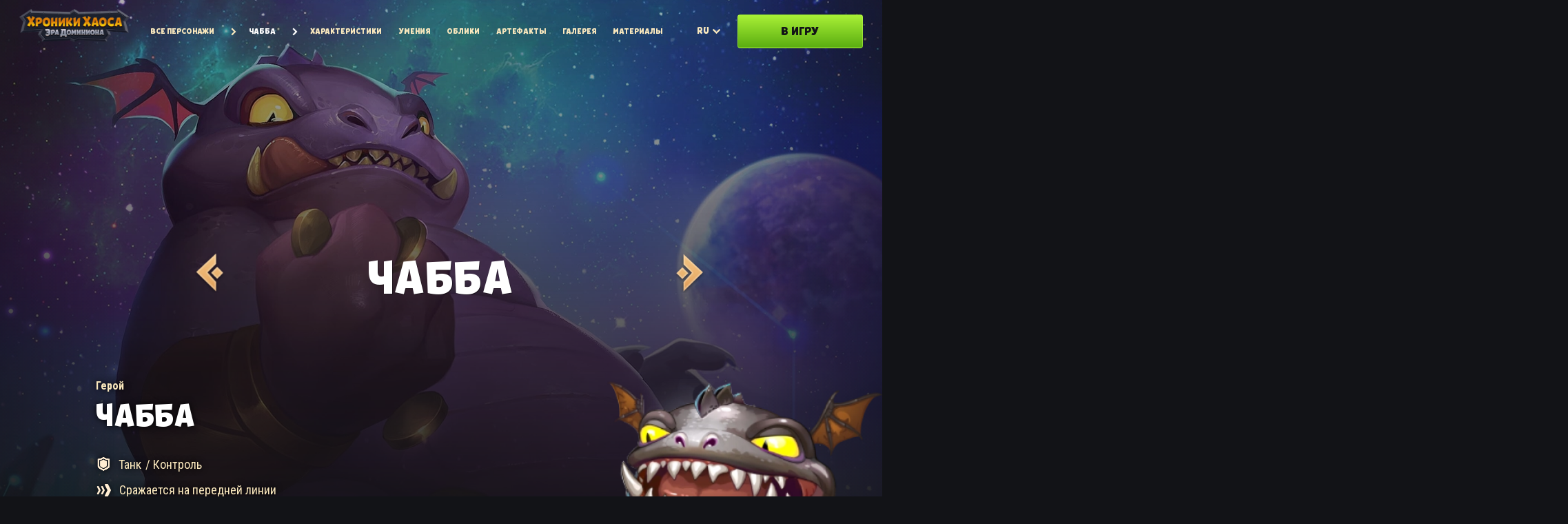

--- FILE ---
content_type: text/html
request_url: https://www.hero-wars.com/universe/ru/heroes/chabba/
body_size: 6644
content:
<!DOCTYPE html><html class="ru" lang="ru"><head><meta http-equiv="Content-Type" content="text/html; charset=utf-8"><meta name="viewport" content="width=device-width, initial-scale=1"><link rel="preconnect" href="https://hwlandings-a.akamaihd.net"><link rel="preconnect" href="https://www.hero-wars.com"><link rel="canonical" href="https://www.hero-wars.com/universe/ru/heroes/chabba/"><link rel="alternate" hreflang="x-default" href="https://www.hero-wars.com/universe/en/heroes/chabba/"><link rel="alternate" hreflang="zh-TW" href="https://www.hero-wars.com/universe/zh-TW/heroes/chabba/"><link rel="alternate" hreflang="zh-CN" href="https://www.hero-wars.com/universe/zh-CN/heroes/chabba/"><link rel="alternate" hreflang="th" href="https://www.hero-wars.com/universe/th/heroes/chabba/"><link rel="alternate" hreflang="ru" href="https://www.hero-wars.com/universe/ru/heroes/chabba/"><link rel="alternate" hreflang="pt" href="https://www.hero-wars.com/universe/pt/heroes/chabba/"><link rel="alternate" hreflang="pl" href="https://www.hero-wars.com/universe/pl/heroes/chabba/"><link rel="alternate" hreflang="ko" href="https://www.hero-wars.com/universe/ko/heroes/chabba/"><link rel="alternate" hreflang="ja" href="https://www.hero-wars.com/universe/ja/heroes/chabba/"><link rel="alternate" hreflang="it" href="https://www.hero-wars.com/universe/it/heroes/chabba/"><link rel="alternate" hreflang="fr" href="https://www.hero-wars.com/universe/fr/heroes/chabba/"><link rel="alternate" hreflang="es" href="https://www.hero-wars.com/universe/es/heroes/chabba/"><link rel="alternate" hreflang="en" href="https://www.hero-wars.com/universe/en/heroes/chabba/"><link rel="alternate" hreflang="de" href="https://www.hero-wars.com/universe/de/heroes/chabba/"><link href="https://hwlandings-a.akamaihd.net/hwp/p/assets/25.11.27.10.38.19/css/dc4ea4a.css" rel="stylesheet">
<link href="https://hwlandings-a.akamaihd.net/hwp/p/assets/25.11.27.10.38.19/css/906ee48.css" rel="stylesheet">
<link href="https://hwlandings-a.akamaihd.net/hwp/p/assets/25.11.27.10.38.19/css/5feb580.css" rel="stylesheet">
<script>window.LANDING_META = {
  lang: "ru",
  landingId: "heroes/chabba",
  pageId: "heroes/chabba.ru",
  secondsOnLoadedPage: 0,
  pageStartTs: new Date().getTime(),
  pageInited: 0,
  pageLoaded: 0,
  sdkScriptLoadError: 0,
  sdkScriptLoaded: 0,
  landingErrorsReceived: 0
};
window.NXSDKSetup = [];
window.NXUserInfo = { language: "ru" };
window.hero_type = "heroes";
window.pageAffix = "chabba";
</script><script src="https://hwlandings-a.akamaihd.net/hwp/p/assets/25.11.27.10.38.19/js/f335fdf.js" crossorigin></script><script src="https://hwlandings-a.akamaihd.net/hwp/p/assets/25.11.27.10.38.19/js/7780b3c.js" crossorigin></script><script src="https://heroeswebsdk-a.akamaihd.net/js/sdk.js?v=202511271038" crossorigin onload="window.LANDING_META.sdkScriptLoaded = 1" onerror="window.LANDING_META.sdkScriptLoadError = 1"></script><link href="https://fonts.googleapis.com/css2?family=Noto+Sans+JP:wght@100..900&family=Noto+Sans+KR:wght@100..900&family=Noto+Sans+SC:wght@100..900&family=Noto+Sans+TC:wght@100..900&family=Noto+Sans+Thai:wght@100..900&family=Noto+Sans:ital,wght@0,100..900;1,100..900&family=Roboto+Condensed:ital,wght@0,100..900;1,100..900&display=swap" rel="stylesheet"><title>Чабба – биография, умения и артефакты | Хроники Хаоса</title><meta property="og:title" content="Чабба – биография, умения и артефакты | Хроники Хаоса"><meta name="description" content="Чабба: подробное описание персонажа с его умениями, обликами и артефактами, а также его биографией и иллюстрациями. Все, что нужно знать о персонаже вселенной «Хроники Хаоса»."><meta property="og:description" content="Чабба: подробное описание персонажа с его умениями, обликами и артефактами, а также его биографией и иллюстрациями. Все, что нужно знать о персонаже вселенной «Хроники Хаоса»."><meta property="og:image" content="https://hwlandings-a.akamaihd.net/hwp/p/assets/25.11.27.10.38.19/webp/cce89ced.webp"><meta property="og:image:width" content="1920"><meta property="og:image:height" content="1080"><script type="application/ld+json">{
  "@context": "http://schema.org/",
  "@type": "Person",
  "name": "Чабба",
  "jobTitle": "Hero Wars - Танк / Контроль",
  "url": "https://www.hero-wars.com/universe/ru/heroes/chabba/"
}</script><style>.hero-def-skin { background-image: url(https://hwlandings-a.akamaihd.net/hwp/p/assets/25.11.27.10.38.19/webp/1e1fc758.webp) }</style></head><body><div class="header"><div class="left"><a class="logo ru" href="/universe/ru/all"><img src="https://hwlandings-a.akamaihd.net/hwp/p/assets/25.11.27.10.38.19/webp/03a10606.webp" alt="hw-logo"></a></div><div class="breadcrumbs"><div class="shortcuts f-tobi"><a class="desktop important btn all" href="/universe/ru/all/">Все персонажи</a><a class="mobile important btn all" href="/universe/ru/all/">ALL</a><a class="desktop important active" href="#">Чабба</a><a href="#stats" data-an-anchor="stats">Характеристики</a><a href="#skills" data-an-anchor="skills">Умения</a><a href="#skins" data-an-anchor="skins">Облики</a><a href="#items" data-an-anchor="artifacts">Артефакты</a><a href="#arts" data-an-anchor="arts">Галерея</a><a href="#media" data-an-anchor="media">Материалы</a></div></div><div class="right"><div class="lang f-tobi-specific">ru<ul class="language-dropdown"><li><a class="en" href="/universe/en/heroes/chabba/">English</a></li><li><a class="ru" href="/universe/ru/heroes/chabba/">Русский</a></li><li><a class="es" href="/universe/es/heroes/chabba/">Español</a></li><li><a class="de" href="/universe/de/heroes/chabba/">Deutsch</a></li><li><a class="it" href="/universe/it/heroes/chabba/">Italiano</a></li><li><a class="fr" href="/universe/fr/heroes/chabba/">Français</a></li><li><a class="pl" href="/universe/pl/heroes/chabba/">Polski</a></li><li><a class="pt" href="/universe/pt/heroes/chabba/">Português</a></li><li><a class="zh-CN" href="/universe/zh-CN/heroes/chabba/">简体中文</a></li><li><a class="zh-TW" href="/universe/zh-TW/heroes/chabba/">繁體中文</a></li><li><a class="ja" href="/universe/ja/heroes/chabba/">日本語</a></li><li><a class="ko" href="/universe/ko/heroes/chabba/">한국어</a></li><li><a class="th" href="/universe/th/heroes/chabba/">ภาษาไทย</a></li></ul></div><a class="header-button cta-button f-tobi" data-an-link="delay_sign_up" href="/?nx_source=hw_portal"><span>В ИГРУ</span></a><div class="burger"></div></div></div><div class="burger-overlay"><div class="overlay-top"><a class="ru logo" href="https://www.hero-wars.com/universe/ru/all"><img src="https://hwlandings-a.akamaihd.net/hwp/p/assets/25.11.27.10.38.19/webp/03a10606.webp" alt="hw-logo"></a><div class="closer"></div></div><div class="contents"><div class="shortcuts f-tobi"><a class="btn all" href="/universe/ru/all/">Все персонажи</a><a class="active" href="#">Чабба</a><a href="#stats" data-an-anchor="stats">Характеристики</a><a href="#skills" data-an-anchor="skills">Умения</a><a href="#skins" data-an-anchor="skins">Облики</a><a href="#items" data-an-anchor="artifacts">Артефакты</a><a href="#arts" data-an-anchor="arts">Галерея</a><a href="#media" data-an-anchor="media">Материалы</a></div><a class="cta-button f-tobi" data-an-link="delay_sign_up" href="/?nx_source=hw_portal"><span>В ИГРУ</span></a></div></div><div id="wr"><div class="invisible-indents"><div class="source omg_rocks"><span>Источник:</span><img src="https://hwlandings-a.akamaihd.net/hwp/p/assets/25.11.27.10.38.19/webp/423e7da4.webp" alt="Omg Rocks"></div><div class="source all_clash"><span>Источник:</span><img src="https://hwlandings-a.akamaihd.net/hwp/p/assets/25.11.27.10.38.19/webp/dc3b23d0.webp" alt="All Clash"></div></div><div class="modal"><img class="closer" src="https://hwlandings-a.akamaihd.net/hwp/p/assets/25.11.27.10.38.19/svg/e6ab2dfb.svg" alt="close"><div></div></div><div class="art-modal"><div class="modal-img-container"><div class="controls"><img class="closer" src="https://hwlandings-a.akamaihd.net/hwp/p/assets/25.11.27.10.38.19/svg/e6ab2dfb.svg" alt="close"><a class="downloader-node" href="#" target="_blank"><img class="downloader" src="https://hwlandings-a.akamaihd.net/hwp/p/assets/25.11.27.10.38.19/svg/6a0f07af.svg" alt="download"></a></div><div class="arrows"><div class="arrow left-arrow"></div><div class="arrow right-arrow"></div></div><img class="art_0 wallpaper" src="https://hwlandings-a.akamaihd.net/hwp/p/assets/jpg/52a728bd.jpg" alt="EN_0011_1920x1080.jpg"><img class="art_1 wallpaper" src="https://hwlandings-a.akamaihd.net/hwp/p/assets/jpg/df084d3c.jpg" alt="birthday2024_Splash_gallery.jpg"><img class="art_2 wallpaper" src="https://hwlandings-a.akamaihd.net/hwp/p/assets/jpg/a990669a.jpg" alt="chabba_splash_gallery.jpg"><img class="art_3 wallpaper" src="https://hwlandings-a.akamaihd.net/hwp/p/assets/jpg/aff5092f.jpg" alt="cny2022_splash_gallery.jpg"></div></div><div class="content"><div class="story-modal"><div class="modal-content"><img class="closer" src="https://hwlandings-a.akamaihd.net/hwp/p/assets/25.11.27.10.38.19/svg/e6ab2dfb.svg" alt="close"><img class="modal-img" src="https://hwlandings-a.akamaihd.net/hwp/p/assets/25.11.27.10.38.19/webp/cce89ced.webp" alt="chabba epic art"><div class="title f-tobi">Чабба</div><div class="text-container"><div class="text">Край вулканов очень красив! Потоки застывающей лавы в закатных лучах и пар гейзеров создают удивительные пейзажи.  Вот только кушать в этих местах совершенно нечего! Враки все, что лавовым драконам пищи не надобно, и Чабба — наглядный тому пример.<br><br>Гурман и лакомка, он превыше всего ценит сытный ужин и хороший сон. Но несколько лет назад сон все-таки был главной его отрадой. В вулканических пустошах вкусностей не было, а значит, ничто не тревожило душу будущего обжоры. Лежал себе на горячем склоне вулкана, да изредка поплевывал в небо кусочком камня.<br><br>Как-то утром он проснулся от незнакомого аромата. Ноздри усиленно ловили воздух, а из пасти, вооруженной десятками острых клыков, рекою текли слюни. Вскочив с каменного ложа, Чабба устремился искать источник дивного запаха. Вскоре аромат привел его в небольшую деревню. В одной из хижин молодая женщина варила в печи похлебку. Она, — конечно же речь о похлебке, — была прекрасна! Очарованный запахом еды, Чабба неуклюже двинулся вперед и уронил со стола приборы, изрядно напугав хозяйку дома.<br><br>Дракон медленно шел вперед, девушка же пятилась назад, сама не своя от страха. Не знала она, что Чабба совсем не желает причинить ей вред. И тут за окном что-то сверкнуло. Раздался грохот, и с улицы пошел дым. Оказывается, орки с плато Хардан напали на деревню, чтобы забрать ее жителей в рабство. Но Чабба понял их намерения немного по-другому. И думать нечего, — он уверенно размял передние лапы, — эти мерзкие чудовища пришли за его похлебкой! Ну, для приличия размяв и задние лапы, Чабба двинулся на орков.<br><br>Что тут началось! От зеленокожих только обугленные лоскутья летели! В общем, через несколько минут похлебка была спасена. Жители деревни, разинув рот, не знали, что и думать. И только молодая повариха, догадавшись, сняла с огня котелок и преподнесла его спасителю. С тех пор Чабба защищает деревню, а благодарные обитатели угощают его разной вкуснятиной!<br><br>Вы спросите, что Чабба делает в Стражах? Знаете, они много путешествуют, а это дает возможность попробовать кухню всех краев и уголков Доминиона. Выводы делайте сами!</div></div><div class="shadow"></div></div></div><div class="sticky-selector"><a class="prev-hero" href="/universe/ru/heroes/qing_mao/" data-an-characters-navigation="qing_mao"></a><div class="hero-name f-tobi">Чабба</div><a class="next-hero" href="/universe/ru/heroes/ninjaturtles/" data-an-characters-navigation="ninjaturtles"></a></div><div class="container intro"><div class="content-wr min"><div class="sub-header short-pad"><div class="epic"><div class="hero"><div class="hero-img"><img class="hero-epic chabba" loading="lazy" src="https://hwlandings-a.akamaihd.net/hwp/p/assets/25.11.27.10.38.19/webp/cce89ced.webp" alt="Чабба epic art"><div class="gradient"></div></div><div class="name-container chabba"><a class="prev-hero" href="/universe/ru/heroes/qing_mao/" data-an-characters-navigation="qing_mao"><div class="arrow-hover"></div><div class="hero-name f-tobi qing_mao">Цин Мао</div></a><h1 class="hero-name main-name f-tobi">Чабба</h1><a class="next-hero" href="/universe/ru/heroes/ninjaturtles/" data-an-characters-navigation="ninjaturtles"><div class="arrow-hover"></div><div class="hero-name f-tobi qing_mao">Черепашки-ниндзя</div></a></div><div class="hero-text"><a class="anchor" id="stats"></a><div class="left"><div class="hero-name-sub"><span>Герой</span></div><div class="hero-name-small f-tobi"><span>Чабба</span></div><div class="hero-stats"><div class="multiclass class-node"><span class="main-class tank">Танк</span><span class="sub-class control">/ Контроль</span></div><div class="position front_line">Сражается на передней линии</div><div class="main-stat strength">Сила</div></div><div class="hero-short-des">Чабба любит отбивные по-хаански, да и всю остальную еду на свете! У Чаббы толстая непробиваемая шкура, а значит ничто не остановит его в походе за вкусностями!</div><div class="full-story-btn f-tobi">Полная история</div><div class="hero-full-stats"><span class="f-tobi">Макс. характеристики</span><div class="stats"><div class="stats-nodes"><div class="node"><span>Мощь</span><span>200 227</span></div><div class="node"><span>Здоровье</span><span>1 308 922</span></div><div class="node"><span>Сила</span><span>17 624</span></div><div class="node"><span>Пробивание брони</span><span>33 181</span></div><div class="node"><span>Броня</span><span>49 018</span></div><div class="node"><span>Физическая атака</span><span>74 289</span></div><div class="node"><span>Ловкость</span><span>3 032</span></div><div class="node"><span>Магическая атака</span><span>9 881</span></div><div class="node"><span>Защита от магии</span><span>44 541</span></div><div class="node"><span>Интеллект</span><span>2 777</span></div></div></div></div></div><div class="right"><div class="hero-def-skin heroes chabba"></div><div class="hero-stander"></div></div></div></div></div></div><div class="container strengths"><div class="container-content"><h2 class="f-tobi">Сильные и слабые стороны</h2><div class="mech-short-des"></div><div class="nodes"><div class="strengths"><span class="f-tobi">Сильные стороны:</span><div class="strength-node"><div class="text">Высокая выживаемость.</div></div><div class="strength-node"><div class="text">Может вывести из боя персонажа переднего ряда, временно оставив команду без главного атакующего персонажа или танка.</div></div></div><div class="weaknesses"><span class="f-tobi">Слабые стороны:</span><div class="strength-node"><div class="text">Герои, которые блокируют негативные эффекты (Селеста, Себастьян, Небула, Юлиус), могут защитить союзника от первой способности.</div></div><div class="strength-node"><div class="text">Уязвим для нефизического урона (например, от Айрис).</div></div></div></div></div></div><div class="container patronage"><div class="container-content"><h2 class="f-tobi">Покровительство</h2><div class="patronage-container"></div><div class="patronage-controller"><div class="arrow left-arrow"></div><div class="dots-container"></div><div class="arrow right-arrow"></div></div></div></div><hr><div class="container skills"><a class="anchor" id="skills"></a><div class="sword"></div><div class="container-content"><div class="hero-name-sub">Чабба</div><h2 class="container-title f-tobi">Умения</h2><div class="skill-cards"><div class="skill-node skill0"><div class="left"><div class="skill-selector"><div class="img-container active skill0" data-an-navigation-skill="wild_hunger"><div class="skill-border"></div><img class="skill-img" src="https://hwlandings-a.akamaihd.net/hwp/p/assets/25.11.27.10.38.19/webp/fe938ce8.webp" alt="Чабба Дикий голод"><div class="mask"></div></div><div class="img-container skill1" data-an-navigation-skill="burp"><div class="skill-border"></div><img class="skill-img" src="https://hwlandings-a.akamaihd.net/hwp/p/assets/25.11.27.10.38.19/webp/8aa2343b.webp" alt="Чабба Отрыжка"><div class="mask"></div></div><div class="img-container skill2" data-an-navigation-skill="fat_layer"><div class="skill-border"></div><img class="skill-img" src="https://hwlandings-a.akamaihd.net/hwp/p/assets/25.11.27.10.38.19/webp/59584daa.webp" alt="Чабба Жировая прослойка"><div class="mask"></div></div><div class="img-container skill3" data-an-navigation-skill="bottomless_belly"><div class="skill-border"></div><img class="skill-img" src="https://hwlandings-a.akamaihd.net/hwp/p/assets/25.11.27.10.38.19/webp/02394fb3.webp" alt="Чабба Бездонное брюхо"><div class="mask"></div></div></div><div class="skill-card"><div class="skill-name f-tobi wild_hunger">Дикий голод</div><div class="skill-des skill">Глотает текущую цель на 6 секунд. Пока цель проглочена, она постепенно получает урон.</div><div class="skill-bonus"><div class="skill-stat">Наносит 121834 (зависит от физической атаки) чистого урона за 6 секунд</div><div class="skill-additional"></div></div><div class="ascension-header">Умение Вознесения: Быстрое питание</div><div class="skill-des ascension">Дикий голод требует только 750 энергии.</div></div></div><div class="right"><video muted autoplay playsinline loop><source src="https://hwlandings-a.akamaihd.net/hwp/p/assets/mp4/d2913e26.mp4" type="video/mp4"></video></div></div><div class="skill-node skill1"><div class="left"><div class="skill-selector"><div class="img-container skill0" data-an-navigation-skill="wild_hunger"><div class="skill-border"></div><img class="skill-img" src="https://hwlandings-a.akamaihd.net/hwp/p/assets/25.11.27.10.38.19/webp/fe938ce8.webp" alt="Чабба Дикий голод"><div class="mask"></div></div><div class="img-container active skill1" data-an-navigation-skill="burp"><div class="skill-border"></div><img class="skill-img" src="https://hwlandings-a.akamaihd.net/hwp/p/assets/25.11.27.10.38.19/webp/8aa2343b.webp" alt="Чабба Отрыжка"><div class="mask"></div></div><div class="img-container skill2" data-an-navigation-skill="fat_layer"><div class="skill-border"></div><img class="skill-img" src="https://hwlandings-a.akamaihd.net/hwp/p/assets/25.11.27.10.38.19/webp/59584daa.webp" alt="Чабба Жировая прослойка"><div class="mask"></div></div><div class="img-container skill3" data-an-navigation-skill="bottomless_belly"><div class="skill-border"></div><img class="skill-img" src="https://hwlandings-a.akamaihd.net/hwp/p/assets/25.11.27.10.38.19/webp/02394fb3.webp" alt="Чабба Бездонное брюхо"><div class="mask"></div></div></div><div class="skill-card"><div class="skill-name f-tobi burp">Отрыжка</div><div class="skill-des skill">Поражает ближайших противников, нанося урон и замедляя их на 4 секунды.</div><div class="skill-bonus"><div class="skill-stat">Урон</div><div class="skill-additional">31201 (зависит от физической атаки)</div></div></div></div><div class="right"><video muted autoplay playsinline loop><source src="https://hwlandings-a.akamaihd.net/hwp/p/assets/mp4/9cceffac.mp4" type="video/mp4"></video></div></div><div class="skill-node skill2"><div class="left"><div class="skill-selector"><div class="img-container skill0" data-an-navigation-skill="wild_hunger"><div class="skill-border"></div><img class="skill-img" src="https://hwlandings-a.akamaihd.net/hwp/p/assets/25.11.27.10.38.19/webp/fe938ce8.webp" alt="Чабба Дикий голод"><div class="mask"></div></div><div class="img-container skill1" data-an-navigation-skill="burp"><div class="skill-border"></div><img class="skill-img" src="https://hwlandings-a.akamaihd.net/hwp/p/assets/25.11.27.10.38.19/webp/8aa2343b.webp" alt="Чабба Отрыжка"><div class="mask"></div></div><div class="img-container active skill2" data-an-navigation-skill="fat_layer"><div class="skill-border"></div><img class="skill-img" src="https://hwlandings-a.akamaihd.net/hwp/p/assets/25.11.27.10.38.19/webp/59584daa.webp" alt="Чабба Жировая прослойка"><div class="mask"></div></div><div class="img-container skill3" data-an-navigation-skill="bottomless_belly"><div class="skill-border"></div><img class="skill-img" src="https://hwlandings-a.akamaihd.net/hwp/p/assets/25.11.27.10.38.19/webp/02394fb3.webp" alt="Чабба Бездонное брюхо"><div class="mask"></div></div></div><div class="skill-card"><div class="skill-name f-tobi fat_layer">Жировая прослойка</div><div class="skill-des skill">Увеличивает броню пропорционально отсутствующему здоровью.</div><div class="skill-bonus"><div class="skill-stat">Теряя здоровье, Чабба получает до 8729 (зависит от физической атаки) единиц брони</div><div class="skill-additional"></div></div></div></div><div class="right"><img class="video-preview" src="https://hwlandings-a.akamaihd.net/hwp/p/assets/25.11.27.10.38.19/webp/59584daa.webp"><div class="skill-big-name f-tobi"><span>Жировая прослойка</span></div></div></div><div class="skill-node skill3"><div class="left"><div class="skill-selector"><div class="img-container skill0" data-an-navigation-skill="wild_hunger"><div class="skill-border"></div><img class="skill-img" src="https://hwlandings-a.akamaihd.net/hwp/p/assets/25.11.27.10.38.19/webp/fe938ce8.webp" alt="Чабба Дикий голод"><div class="mask"></div></div><div class="img-container skill1" data-an-navigation-skill="burp"><div class="skill-border"></div><img class="skill-img" src="https://hwlandings-a.akamaihd.net/hwp/p/assets/25.11.27.10.38.19/webp/8aa2343b.webp" alt="Чабба Отрыжка"><div class="mask"></div></div><div class="img-container skill2" data-an-navigation-skill="fat_layer"><div class="skill-border"></div><img class="skill-img" src="https://hwlandings-a.akamaihd.net/hwp/p/assets/25.11.27.10.38.19/webp/59584daa.webp" alt="Чабба Жировая прослойка"><div class="mask"></div></div><div class="img-container active skill3" data-an-navigation-skill="bottomless_belly"><div class="skill-border"></div><img class="skill-img" src="https://hwlandings-a.akamaihd.net/hwp/p/assets/25.11.27.10.38.19/webp/02394fb3.webp" alt="Чабба Бездонное брюхо"><div class="mask"></div></div></div><div class="skill-card"><div class="skill-name f-tobi bottomless_belly">Бездонное брюхо</div><div class="skill-des skill">Теперь, переваривая проглоченного противника, Чабба восстанавливает собственное здоровье.</div><div class="skill-bonus"><div class="skill-stat">Восстанавливает здоровье в размере 110% от нанесённого урона</div><div class="skill-additional"></div></div><div class="ascension-header">Умение Вознесения: Благодарность обжоры</div><div class="skill-des ascension">Каждый раз, когда Чабба исцеляется, его физическая атака увеличивается на 493 (0.03% Здоровье + 100) до конца боя.</div></div></div><div class="right"><video muted autoplay playsinline loop><source src="https://hwlandings-a.akamaihd.net/hwp/p/assets/mp4/e51b506a.mp4" type="video/mp4"></video></div></div></div></div></div><hr><div class="container skins"><a class="anchor" id="skins"></a><div class="container-content"><div class="hero-name-sub">Чабба</div><h2 class="container-title f-tobi">Облики</h2><div class="skins-container"><div class="skins-nodes"><div class="skin default_skin"><div class="prev"></div><div class="next"></div><img class="skin-img" src="https://hwlandings-a.akamaihd.net/hwp/p/assets/25.11.27.10.38.19/webp/1e1fc758.webp" alt="Базовый Облик"><div class="skin-stander"></div><div class="skin-text"><div class="bonus"><div class="stat">Сила:</div><div class="num">+1 365</div></div></div></div><div class="skin demonic_skin"><div class="prev"></div><div class="next"></div><img class="skin-img" src="https://hwlandings-a.akamaihd.net/hwp/p/assets/25.11.27.10.38.19/webp/b75bdb03.webp" alt="Демонический Облик"><div class="skin-stander"></div><div class="skin-text"><div class="bonus"><div class="stat">Физическая атака:</div><div class="num">+7 095</div></div></div></div><div class="skin winter_skin"><div class="prev"></div><div class="next"></div><img class="skin-img" src="https://hwlandings-a.akamaihd.net/hwp/p/assets/25.11.27.10.38.19/webp/8ab290b6.webp" alt="Зимний Облик"><div class="skin-stander"></div><div class="skin-text"><div class="bonus"><div class="stat">Броня:</div><div class="num">+10 665</div></div></div></div><div class="skin masquerade_skin"><div class="prev"></div><div class="next"></div><img class="skin-img" src="https://hwlandings-a.akamaihd.net/hwp/p/assets/25.11.27.10.38.19/webp/a88a6e13.webp" alt="Маскарадный Облик"><div class="skin-stander"></div><div class="skin-text"><div class="bonus"><div class="stat">Физическая атака:</div><div class="num">+7 095</div></div></div></div><div class="skin lunar_skin"><div class="prev"></div><div class="next"></div><img class="skin-img" src="https://hwlandings-a.akamaihd.net/hwp/p/assets/25.11.27.10.38.19/webp/13d3b777.webp" alt="Восточный Облик"><div class="skin-stander"></div><div class="skin-text"><div class="bonus"><div class="stat">Физическая атака:</div><div class="num">+7 095</div></div></div></div></div><div class="skin-selector"><button class="skin-btn default_skin"><span class="skin-name f-tobi">Базовый Облик</span></button><button class="skin-btn demonic_skin"><span class="skin-name f-tobi">Демонический Облик</span></button><button class="skin-btn winter_skin"><span class="skin-name f-tobi">Зимний Облик</span></button><button class="skin-btn masquerade_skin"><span class="skin-name f-tobi">Маскарадный Облик</span></button><button class="skin-btn lunar_skin"><span class="skin-name f-tobi">Восточный Облик</span></button></div></div></div></div><hr><div class="container artifacts"><a class="anchor" id="items"></a><div class="container-content"><div class="hero-name-sub">Чабба</div><h2 class="container-title f-tobi">Артефакты</h2><div class="artifacts-nodes heroes"><div class="item-node bracers_of_hunger"><img class="item-img" loading="lazy" src="https://hwlandings-a.akamaihd.net/hwp/p/assets/25.11.27.10.38.19/webp/63a1a861.webp" alt="Наручи Голода"><div class="item-name f-tobi">Наручи Голода</div><div class="item-bonus"><div class="bonus-container"><div class="bonus-name">Шанс срабатывания</div><div class="bonus-stat">100%</div></div><div class="bonus-container"><div class="bonus-name">Броня</div><div class="bonus-stat">+50190</div></div></div></div><div class="item-node defender_covenant"><img class="item-img" loading="lazy" src="https://hwlandings-a.akamaihd.net/hwp/p/assets/25.11.27.10.38.19/webp/db8e7f33.webp" alt="Завет Защитника"><div class="item-name f-tobi">Завет Защитника</div><div class="item-bonus"><div class="bonus-container"><div class="bonus-name">Броня</div><div class="bonus-stat">+12546</div></div><div class="bonus-container"><div class="bonus-name">Защита от магии</div><div class="bonus-stat">+12546</div></div></div></div><div class="item-node ring_of_strength"><img class="item-img" loading="lazy" src="https://hwlandings-a.akamaihd.net/hwp/p/assets/25.11.27.10.38.19/webp/cc13ce9c.webp" alt="Кольцо Силы"><div class="item-name f-tobi">Кольцо Силы</div><div class="item-bonus"><div class="bonus-container"><div class="bonus-name">Сила</div><div class="bonus-stat">+6249</div></div></div></div></div></div></div><hr><div class="container art"><a class="anchor" id="arts"></a><div class="container-content"><div class="hero-name-sub">Чабба</div><h2 class="container-title f-tobi">Галерея</h2><div class="arts"><div class="art-image-container"><img class="art_0" src="https://hwlandings-a.akamaihd.net/hwp/p/assets/jpg/52a728bd.jpg" alt="EN_0011_1920x1080.jpg"></div><div class="art-image-container"><img class="art_1" src="https://hwlandings-a.akamaihd.net/hwp/p/assets/jpg/df084d3c.jpg" alt="birthday2024_Splash_gallery.jpg"></div><div class="art-image-container"><img class="art_2" src="https://hwlandings-a.akamaihd.net/hwp/p/assets/jpg/a990669a.jpg" alt="chabba_splash_gallery.jpg"></div><div class="art-image-container"><img class="art_3" src="https://hwlandings-a.akamaihd.net/hwp/p/assets/jpg/aff5092f.jpg" alt="cny2022_splash_gallery.jpg"></div></div><div class="art-controller"><div class="arrow left-arrow"></div><div class="dots-container"></div><div class="arrow right-arrow"></div></div></div></div><hr><div class="container media"><a class="anchor" id="media"></a><div class="container-content"><div class="hero-name-sub">Чабба</div><h2 class="container-title f-tobi">Материалы</h2><div class="medias"><a class="media-node youtube" href="#" data-link="sga-W_idxMo"><img class="media-icon" src="https://hwlandings-a.akamaihd.net/hwp/p/assets/25.11.27.10.38.19/svg/f2f25571.svg" alt="youtube"><div class="media-image-container"><img class="media" src="https://img.youtube.com/vi/sga-W_idxMo/0.jpg" alt="chabba_story"></div><h3 class="media-head f-tobi-specific">Легенды Доминиона: История Чаббы</h3><p class="media-text">Аудио-версия истории Чаббы</p></a></div><div class="media-controller"><div class="arrow left-arrow"></div><div class="dots-container"></div><div class="arrow right-arrow"></div></div></div></div><div class="container bottom chabba"><div class="container-content"><div class="left"><div class="text f-tobi"><span>Я жду героя</span></div><a class="cta-button f-tobi" href="/?nx_source=hw_portal" data-an-link="delay_sign_up"><span>Стань легендой!</span></a></div><div class="right"><div class="girl"></div></div></div></div></div></div></div></div><div id="footer"><div class="an-footer"><div class="top"><div class="community"><div class="title">Сообщество «Хроник Хаоса»</div><ul class="socials_link"><li><a href="https://discord.com/invite/herowars" target="_blank" data-an-link="hwd_social_discord"><img src="https://hwlandings-a.akamaihd.net/hwp/p/assets/25.11.27.10.38.19/svg/cba9c5c0.svg" alt="Discord"></a></li><li><a href="https://www.facebook.com/herowarsdominion" target="_blank" data-an-link="hwd_social_fb"><img src="https://hwlandings-a.akamaihd.net/hwp/p/assets/25.11.27.10.38.19/svg/1a74ad41.svg" alt="Facebook"></a></li><li><a href="https://www.youtube.com/channel/UCGSROAapnwTBawtCMHij4Og" target="_blank" data-an-link="hwd_social_yt"><img src="https://hwlandings-a.akamaihd.net/hwp/p/assets/25.11.27.10.38.19/svg/4d2b0526.svg" alt="Youtube"></a></li></ul></div><div id="language-selector-bottom"><ul><li><a href="/universe/en/heroes/chabba/">en</a></li><li><span>ru</span></li><li><a href="/universe/es/heroes/chabba/">es</a></li><li><a href="/universe/de/heroes/chabba/">de</a></li><li><a href="/universe/it/heroes/chabba/">it</a></li><li><a href="/universe/fr/heroes/chabba/">fr</a></li><li><a href="/universe/pl/heroes/chabba/">pl</a></li><li><a href="/universe/pt/heroes/chabba/">pt</a></li><li><a href="/universe/zh-CN/heroes/chabba/">cn</a></li><li><a href="/universe/zh-TW/heroes/chabba/">tw</a></li><li><a href="/universe/ja/heroes/chabba/">jp</a></li><li><a href="/universe/ko/heroes/chabba/">kr</a></li><li><a href="/universe/th/heroes/chabba/">th</a></li></ul></div></div><div class="bottom"><a href="https://nexters.com/" data-an-link="nexters" target="_blank"><img class="nexters-logo" src="https://hwlandings-a.akamaihd.net/hwp/p/assets/25.11.27.10.38.19/svg/dfe46ab0.svg" alt="Nexters"></a><div class="links"><ul><li><a href="/policy/terms/ru/" data-an-link="terms" target="_blank">Пользовательское соглашение</a></li><li><a href="/policy/privacy/ru/" data-an-link="privacy" target="_blank">Политика конфиденциальности</a></li><li><a href="/policy/cookies/ru/" data-an-link="cookie" target="_blank">Файлы cookie</a></li></ul></div><a href="https://hero-wars.com/" data-an-link="hwd_web" target="_blank"><img class="herowars-logo" src="https://hwlandings-a.akamaihd.net/hwp/p/assets/25.11.27.10.38.19/webp/f35b504d.webp" alt="Hero Wars" width="120"></a></div></div></div><script src="https://hwlandings-a.akamaihd.net/hwp/p/assets/25.11.27.10.38.19/js/b94394c.js" crossorigin></script><script src="https://hwlandings-a.akamaihd.net/hwp/p/assets/25.11.27.10.38.19/js/94c1648.js" crossorigin></script><pre style="display:none"><!-- Use for AKAMAI inject--><!-- Don't clean it-->
</pre><script type="text/javascript"  src="/pzWnDbLROAJ1q/XX/PlYPacCNidJo/Lz5k2cwfGVhNkJ/TkcnSwE/TgYvR2V/NJAoB"></script></body></html>

--- FILE ---
content_type: text/css
request_url: https://hwlandings-a.akamaihd.net/hwp/p/assets/25.11.27.10.38.19/css/5feb580.css
body_size: 10606
content:
.cta-button{white-space:nowrap;text-transform:uppercase;min-width:182px;text-align:center;padding:12px 24px;background:linear-gradient(180deg, #83d714 0%, #3e9500 100%);font-size:18px;border-radius:4px;color:#121317;position:relative}.cta-button:before{opacity:0;border:2px solid rgba(77,125,1,.5);transition:opacity ease-in-out .2s;background:linear-gradient(180deg, #8ccd22 0%, #59ac10 100%);content:"";width:100%;height:100%;position:absolute;left:0;top:0;border-radius:4px;z-index:3}.cta-button.header-button{background:linear-gradient(180deg, #a9f036 0%, #5aad11 100%);border:1px solid rgba(188,255,81,.5)}.cta-button:after{opacity:0;transition:opacity ease-in-out .2s;background:linear-gradient(182deg, #beff54 1.6%, #6bc61b 98.39%);content:"";width:100%;height:100%;position:absolute;left:0;top:0;border-radius:4px;z-index:2}.cta-button span{z-index:4;position:relative}.cta-button.pressing:before{opacity:1}.cta-button:hover:after{opacity:1}#footer{background-color:#171819;box-shadow:none}body{overflow-x:clip;overscroll-behavior:none}.right{display:flex;align-items:baseline}html{font-size:18px;line-height:1.3;color:#d79c58;scroll-behavior:smooth;background-color:#121317;overflow-x:clip}@media only screen and (max-width: 766px){html{font-size:14px}}.c-yellow{color:#f8c83e}.c-green{color:#44c826}#wr{display:flex;flex-direction:column;position:relative}#wr .content{margin-left:auto;margin-right:auto;width:100%}.container{position:relative;padding:90px 0}.container:first-child{margin-bottom:0}@media only screen and (max-width: 1200px){.container{padding:60px 0}}@media only screen and (max-width: 766px){.container{padding:40px 0}}@media only screen and (max-width: 420px){.container{padding:20px 0}}.content-wr{justify-content:center;align-items:center;display:flex}.cta{max-width:563px;padding-top:50px;padding-bottom:50px}@media only screen and (max-width: 1200px){.cta{padding-top:20px;padding-bottom:20px}}.pre-bottom{padding-bottom:300px}.skin-name{white-space:nowrap}.hero-name-sub{color:#fbe9be;font-size:16px;margin-bottom:10px;font-style:normal;font-weight:700;line-height:20px}.main-name{z-index:3}.prev-hero,.next-hero{z-index:5}.modal .closer{position:absolute;top:10px;right:10px;cursor:pointer}.art-modal{transition:none !important}.art-modal.visible{animation:modal-appear;animation-duration:500ms}.art-modal .arrows{position:absolute;top:50%;width:110%;height:72px;left:-5%;display:flex}.art-modal .arrows .right-arrow{margin-left:auto}.art-modal .arrows .left-arrow{transform:rotate(180deg)}.art-modal .arrows .arrow{background-image:url(https://hwlandings-a.akamaihd.net/hwp/p/assets/25.11.27.10.38.19/webp/e77b476b.webp);cursor:pointer;width:68px;height:100%}.art-modal .modal-img-container{margin:auto;width:80%;position:relative}.art-modal .controls{width:60px;display:flex;align-items:center;justify-content:space-between;flex-direction:row-reverse;position:absolute;top:2%;right:2%}.art-modal .controls img{cursor:pointer}.art-modal .wallpaper{border-radius:8px;display:none}.art-modal .wallpaper.visible{display:block}@media(max-width: 820px){#wr .story-modal .modal-content{width:auto;max-width:unset;min-width:unset;min-height:auto;max-height:100%;padding:90px 32px 24px 24px}}.promo-logo{width:129px;height:auto;bottom:0;position:absolute;right:0}.promo-logo.ninjaturtles{width:240px;bottom:4%;right:5%}.hero-epic.ninjaturtles{object-position:0 110px !important;max-height:1920px;object-fit:contain !important;max-width:1600px}.story-modal,.modal,.art-modal{display:flex;opacity:0;top:0;left:0;background:rgba(0,0,0,.6);position:fixed;width:100vw;height:100vh;z-index:-100;transition:all ease-in-out .5s}.story-modal.visible,.modal.visible,.art-modal.visible{z-index:100;opacity:1}.story-modal .modal-content,.modal .modal-content,.art-modal .modal-content{margin:auto;display:flex;min-width:800px;min-height:780px;max-width:800px;position:relative;max-height:780px;padding:180px 65px 48px 48px;flex-direction:column;align-items:center;gap:40px;border-radius:8px;border:1px solid #d79c58;background:#121317;box-shadow:0 0 40px 0 rgba(0,0,0,.15);overflow:hidden}.story-modal .modal-content .modal-img,.modal .modal-content .modal-img,.art-modal .modal-content .modal-img{-webkit-mask-image:linear-gradient(180deg, rgba(0, 0, 0, 0.6) 0%, rgba(0, 0, 0, 0) 100%);mask-image:linear-gradient(180deg, rgba(0, 0, 0, 0.6) 0%, rgba(0, 0, 0, 0) 100%);position:absolute;top:0;left:0}.story-modal .modal-content .closer,.modal .modal-content .closer,.art-modal .modal-content .closer{cursor:pointer;z-index:5;height:20px;width:20px;position:absolute;right:24px;top:24px}.story-modal .modal-content .title,.modal .modal-content .title,.art-modal .modal-content .title{color:#fbe9be;font-size:48px;font-style:normal;font-weight:400;line-height:120%;text-transform:uppercase;width:100%;z-index:5;text-align:start}.story-modal .modal-content .text,.modal .modal-content .text,.art-modal .modal-content .text{width:90%;color:#fff;font-size:17px;font-style:normal;font-weight:400;line-height:130%;padding-bottom:50px}.story-modal .modal-content .text-container,.modal .modal-content .text-container,.art-modal .modal-content .text-container{overflow-y:scroll;position:relative;-webkit-mask-image:linear-gradient(to bottom, black 80%, transparent 100%);mask-image:linear-gradient(to bottom, black 80%, transparent 100%)}.skill-hidden-bonus,.item-hidden-bonus{display:none !important}.hero-name-small{display:flex;align-items:center}.hero-name-small .special-container{position:relative;display:flex;justify-content:center}.hero-name-small .special-container .tooltip{opacity:0;background-color:#000;color:#fff;text-align:center;transition:opacity .5s ease-in-out;border-radius:6px;font-size:14px;text-transform:initial;font-family:"Roboto Condensed",sans-serif;padding:5px 7px;top:-25px;position:absolute;z-index:1}.hero-name-small .special-container:hover .tooltip{opacity:1}.hero-name-small .special{height:48px;margin-left:10px}.story-modal .text-container::-webkit-scrollbar{width:10px;background-image:url(https://hwlandings-a.akamaihd.net/hwp/p/assets/25.11.27.10.38.19/svg/e32c1ae2.svg);background-repeat:no-repeat;background-position:center}.story-modal .text-container::-webkit-scrollbar-track{width:1px}.story-modal .text-container::-webkit-scrollbar-thumb{background-image:url(https://hwlandings-a.akamaihd.net/hwp/p/assets/25.11.27.10.38.19/svg/1ec4e22d.svg);background-repeat:no-repeat;background-position:center;background-size:auto}.container.patronage{background:linear-gradient(180deg, #232029 0%, #232029 100%);padding-top:0}.container.patronage h2{color:#fbe9be;font-size:22px;line-height:18px;text-transform:capitalize;margin-bottom:20px}.container.patronage .patronage-container{margin-bottom:30px;position:relative;height:310px}.container.patronage .patronage-container.short{height:unset}.container.patronage .patronage-container.short .patronage-page{position:unset}.container.patronage .patronage-container .patronage-page{position:absolute;opacity:0;transform:translateX(50%);align-items:flex-start;align-content:flex-start;gap:39px;flex-wrap:wrap;display:none}.container.patronage .patronage-container .patronage-page.active{display:flex;opacity:1;transform:translateX(0);animation-name:movePatronage;animation-duration:300ms}.container.patronage .patronage-controller{display:none;max-width:1000px;min-width:68px;margin:0 auto;height:50px;position:relative;align-items:center;width:min-content}.container.patronage .patronage-controller.visible{display:flex}.container.patronage .patronage-controller .dots-container{margin:0 40px;display:flex;justify-content:center;align-items:center;gap:12px}.container.patronage .patronage-controller .dots-container .dot{border:#fbe9be 1px solid;min-width:16px;height:16px;border-radius:16px;cursor:pointer}.container.patronage .patronage-controller .dots-container .dot.active{background-color:#fbe9be}.container.patronage .patronage-controller .arrow{width:35px;height:35px;position:absolute;cursor:pointer}.container.patronage .patronage-controller .arrow:after{display:block;font-family:hw-icons,sans-serif;content:"";position:absolute;font-size:34px}.container.patronage .patronage-controller .arrow.left-arrow{left:-40px;transform:rotate(90deg)}.container.patronage .patronage-controller .arrow.right-arrow{right:-40px;transform:rotate(270deg)}.container.patronage .hero-min-patronage{height:134px;width:134px;position:relative;transition:all ease-in-out .3s;border-radius:12px;overflow:hidden;cursor:pointer}.container.patronage .hero-min-patronage .hero-img{height:100%;width:100%;object-fit:cover;border-radius:12px;transition:all ease-in-out .3s}.container.patronage .hero-min-patronage .hero-name{color:#fbe9be;text-align:center;font-size:14px;font-style:normal;font-weight:400;line-height:100%;text-transform:uppercase;position:absolute;bottom:14px;width:100%;z-index:3;transition:all ease-in-out .3s}.container.patronage .hero-min-patronage:after{top:0;left:0;content:"";width:134px;height:134px;background-image:url(https://hwlandings-a.akamaihd.net/hwp/p/assets/25.11.27.10.38.19/svg/228c8dce.svg);background-size:contain;position:absolute;border-radius:12px;transition:all ease-in-out .3s}.container.patronage .hero-min-patronage:hover .hero-img{transform:scale(1.1)}.container.patronage .hero-min-patronage:hover:after{background-image:url(https://hwlandings-a.akamaihd.net/hwp/p/assets/25.11.27.10.38.19/svg/30c4f448.svg)}.container.patronage .hero-min-patronage:hover .hero-name{bottom:10px}.sticky-selector{display:none;border-radius:40px;background:rgba(0,0,0,.7);-webkit-backdrop-filter:blur(1.5px);backdrop-filter:blur(1.5px);position:sticky;top:100px;width:300px;height:40px;z-index:10;margin:0 auto;justify-content:space-between;align-items:center;opacity:1;animation-name:appear;animation-duration:.3s}.sticky-selector .prev-hero,.sticky-selector .next-hero{background-image:url(https://hwlandings-a.akamaihd.net/hwp/p/assets/25.11.27.10.38.19/webp/e77b476b.webp);background-repeat:no-repeat;background-size:contain;width:23px;height:28px;transition:all .2s ease-out;background-position:center;cursor:pointer}.sticky-selector .prev-hero:hover,.sticky-selector .next-hero:hover{filter:brightness(1.4)}.sticky-selector .prev-hero{transform:rotate(180deg);margin-left:10px}.sticky-selector .next-hero{margin-right:10px}.sticky-selector .hero-name{margin:0 auto;color:#fff;text-align:center;font-size:16px;font-style:normal;line-height:100%;text-transform:uppercase}.sticky-selector.visible{display:flex;opacity:1}.ja .prev-hero .hero-name.astrid_and_lucas{left:-385%}.ja .prev-hero .hero-name.astrid_and_lucas.hover{left:-425%}html.de .badge.fb .text .on-platform,html.de .badge.desktop-bad .text .on-platform{font-size:10px !important}html.ja .badge.fb .text,html.ja .badge.desktop-bad .text,html.ko .badge.fb .text,html.ko .badge.desktop-bad .text,html.zh-CN .badge.fb .text,html.zh-CN .badge.desktop-bad .text,html.zh-TW .badge.fb .text,html.zh-TW .badge.desktop-bad .text{display:flex;flex-direction:column-reverse}html.zh-CN .badge.fb .text .on-platform,html.zh-CN .badge.desktop-bad .text .on-platform,html.zh-TW .badge.fb .text .on-platform,html.zh-TW .badge.desktop-bad .text .on-platform{font-size:14px !important}.container.get-it-now{display:none;background:linear-gradient(180deg, #232029 0%, #232029 100%)}.container.get-it-now .container-content{display:flex;flex-direction:column;align-items:center}.container.get-it-now .container-content .container-title{margin-bottom:10px}.container.get-it-now .container-content .sub-get-it-now-header{color:#fbe9be;text-align:center;font-size:16px;font-style:normal;font-weight:700;line-height:130%}.container.get-it-now .container-content .games{display:flex;width:100%;margin-top:20px;align-items:center}@media(max-width: 665px){.container.get-it-now .container-content .games{flex-direction:column}.container.get-it-now .container-content .games .line{display:none}.container.get-it-now .container-content .games .hero-wars{width:100% !important}.container.get-it-now .container-content .games .hero-wars.alliance .image-container{margin-top:20px;margin-left:unset !important}}.container.get-it-now .container-content .games .line{width:2px;height:102px;margin:0 auto;background-image:url(https://hwlandings-a.akamaihd.net/hwp/p/assets/25.11.27.10.38.19/svg/5936fbea.svg);background-repeat:no-repeat}.container.get-it-now .container-content .games .hero-wars{margin:0 auto;display:flex;align-items:center}.container.get-it-now .container-content .games .hero-wars.dom-era .image-container{background:radial-gradient(50% 50% at 50% 50%, rgba(252, 228, 10, 0.2) 0%, rgba(255, 157, 0, 0) 100%)}.container.get-it-now .container-content .games .hero-wars.alliance .image-container{margin-left:auto;background:radial-gradient(50% 50% at 50% 50%, rgba(0, 227, 255, 0.2) 0%, rgba(0, 210, 255, 0) 100%)}.container.get-it-now .container-content .games .hero-wars .badges{width:139px}.container.get-it-now .container-content .games .hero-wars .badges .badge{justify-content:center;align-items:center;gap:10px;border-radius:4px;border:1px solid #afabab;padding:4px 10px;background:#11110d;height:42px;margin-bottom:10px;display:flex}.container.get-it-now .container-content .games .hero-wars .badges .badge.desktop-bad{justify-content:flex-start}.container.get-it-now .container-content .games .hero-wars .badges .badge .text .play-online{color:#fff;font-size:8px;font-style:normal;font-weight:700;text-transform:uppercase;line-height:8px;white-space:nowrap}.container.get-it-now .container-content .games .hero-wars .badges .badge .text .on-platform{color:#fff;font-size:16px;text-transform:uppercase;font-family:TobiGreek,sans-serif;font-style:normal;line-height:16px;white-space:nowrap}.container.get-it-now .container-content .games .hero-wars .badges .apple-store,.container.get-it-now .container-content .games .hero-wars .badges .hua-store,.container.get-it-now .container-content .games .hero-wars .badges .play-store{border:none;background:none;padding:unset}.container.get-it-now .container-content .games .hero-wars .badges .apple-store img,.container.get-it-now .container-content .games .hero-wars .badges .hua-store img,.container.get-it-now .container-content .games .hero-wars .badges .play-store img{width:100%}.container.get-it-now .container-content .games .hero-wars .badges .fb img{width:28px;height:28px}.container.get-it-now .container-content .games .hero-wars .image-container{margin-right:24px}.container.get-it-now .container-content .games .hero-wars .image-container img{width:auto;height:150px}.name-container{z-index:1;position:relative;width:100%;max-width:1100px;align-items:center;margin:250px 0 auto;display:flex;flex-direction:column}.name-container .timer-node{color:#fbe9be;display:none}.name-container .timer-node.timer_0{color:#83d714}.name-container .timer-node.visible{display:block}.name-container .timer-node .text{color:#fbe9be;text-align:center;font-size:24px;font-style:normal;line-height:100%;text-transform:uppercase;margin-bottom:24px}.name-container .timer-node .actual-timer-node{display:flex;align-items:flex-end;gap:12px;flex-wrap:wrap;justify-content:center}@media(max-width: 646px){.name-container .timer-node .actual-timer-node{width:70%;margin:0 auto}}.name-container .timer-node .actual-timer-node .time-node{border-radius:8px;background:rgba(18,19,23,.9);display:flex;width:98px;padding:24px 12px;flex-direction:column;justify-content:center;align-items:center;gap:16px}.name-container .timer-node .actual-timer-node .time-node .actual-time{font-size:36px;font-style:normal;line-height:36px;text-transform:uppercase}.name-container .timer-node .actual-timer-node .time-node .time-text{font-size:12px;font-style:normal;text-transform:uppercase}.name-container .prev-hero,.name-container .next-hero{background-image:url(https://hwlandings-a.akamaihd.net/hwp/p/assets/25.11.27.10.38.19/webp/e77b476b.webp);background-repeat:no-repeat;background-size:contain;width:61px;height:73px;transition:all .2s ease-in-out;position:absolute;background-position:center;cursor:pointer}.name-container .prev-hero .arrow-hover,.name-container .next-hero .arrow-hover{position:absolute;top:0;left:-50%;width:300%;height:100%}.name-container .prev-hero .hero-name,.name-container .next-hero .hero-name{display:block;color:#fbe9be;text-align:center;font-size:22px !important;width:max-content;font-style:normal;line-height:100%;opacity:0;position:absolute;transition:all .2s ease-in-out;left:120%;top:35%}@media(min-width: 800px){.name-container .prev-hero.hover,.name-container .next-hero.hover{filter:brightness(1.4);animation-name:jump;animation-duration:500ms}.name-container .prev-hero.hover .arrow-hover,.name-container .next-hero.hover .arrow-hover{margin-left:-20px}.name-container .prev-hero.hover .hero-name,.name-container .next-hero.hover .hero-name{opacity:1;left:130%;display:block}}.name-container .prev-hero{background-image:url(https://hwlandings-a.akamaihd.net/hwp/p/assets/25.11.27.10.38.19/webp/ef76c6e4.webp);margin-right:auto;left:80px}@media(max-width: 450px){.name-container .prev-hero{left:0}}.name-container .prev-hero .hero-name{left:-140%}.name-container .prev-hero .hero-name.astrid_and_lucas{left:-230%}.name-container .prev-hero .hero-name.ninjaturtles{left:-180%}.name-container .prev-hero .hero-name.mushy_and_shroom{left:-250%}.name-container .prev-hero .arrow-hover{left:-120%}@media(min-width: 800px){.name-container .prev-hero.hover{animation-name:jump;left:60px}.name-container .prev-hero.hover .arrow-hover{margin-left:40px}.name-container .prev-hero.hover .hero-name{left:-160%}.name-container .prev-hero.hover .hero-name.astrid_and_lucas{left:-270%}.name-container .prev-hero.hover .hero-name.ninjaturtles{left:-220%}.name-container .prev-hero.hover .hero-name.mushy_and_shroom{left:-290%}}.name-container .next-hero{left:calc(100% - 120px);margin-left:auto}@media(min-width: 800px){.name-container .next-hero.hover{left:calc(100% - 100px)}}.invisible-indents{display:none !important}.container.intro .sub-header .hero .right .ninjaturtles.hero-def-skin{left:31%}@media(max-width: 965px){.container.community-artifacts,.container.community-skins,.container.teams,.container.contra{padding:40px 20px 0 !important;margin-bottom:2px}.container.community-artifacts .container-content,.container.community-skins .container-content,.container.teams .container-content,.container.contra .container-content{padding:40px 20px !important}.container.community-artifacts .more-contras,.container.community-skins .more-contras,.container.teams .more-contras,.container.contra .more-contras{flex-wrap:wrap !important}.container.media .container-content .media-controller{bottom:-45px}.container.community-skins .skins-container .skin-container{margin-bottom:10px}.container.teams .container-header{display:flex;flex-direction:column !important}.container.teams .container-header .teams-buttons{margin-top:10px}.container.teams .container-middle{flex-wrap:wrap;align-items:center;justify-content:center}.container.teams .container-middle a{height:auto !important;width:220px}.container.teams .container-middle a img{max-height:200px}}.bottom-cta{display:flex;align-items:center;justify-content:center;padding:30px 0}.bottom-cta .btn{margin:0 20px}.bottom-cta .btn span{padding-left:40px;padding-right:40px}h2{text-transform:uppercase;font-size:48px}hr{max-width:1000px;width:100%;border:0;z-index:1;height:1px;background:linear-gradient(90deg, rgba(215, 156, 88, 0) 0%, rgba(215, 156, 88, 0.4) 51.04%, rgba(215, 156, 88, 0) 100%)}a.anchor{position:absolute;top:-100px}.container{display:flex;margin:-1px;flex-direction:column;width:100%;background-position:center;background-repeat:no-repeat;background-size:cover}.container.intro{padding:0}.container.intro .content-wr{flex-direction:column}.container.intro .sub-header{display:flex;flex-direction:column;align-items:center;width:100%;padding-bottom:100px;background:linear-gradient(180deg, rgba(18, 19, 23, 0) 0%, rgba(18, 19, 23, 0) 70%, #232029 100%)}.container.intro .sub-header.short-pad{padding-bottom:40px}@media(max-width: 1024px){.container.intro .sub-header.short-pad{padding-bottom:24px}.container.intro .sub-header.short-pad .epic .hero .hero-text{padding-bottom:0}}@media(max-width: 640px){.container.intro .sub-header.short-pad{padding-bottom:32px}.container.intro .sub-header.short-pad .epic .hero .hero-text{padding-bottom:0}}.container.intro .sub-header .epic{width:100%;min-height:700px;background-repeat:no-repeat;background-size:cover}.container.intro .sub-header .hero{width:100%;color:#fff;display:flex;justify-content:center;align-items:center;background-repeat:no-repeat;background-position:50%;background-size:contain;position:relative;flex-direction:column}.container.intro .sub-header .hero .hero-img{z-index:1;position:absolute;height:max-content;width:max-content;top:-300px;-webkit-mask-image:linear-gradient(to bottom, black 90%, transparent 100%);mask-image:linear-gradient(to bottom, black 90%, transparent 100%)}.container.intro .sub-header .hero .hero-img.video{max-width:1920px;width:150%}@media(max-width: 767px){.container.intro .sub-header .hero .hero-img.video{width:200%}}@media(max-width: 500px){.container.intro .sub-header .hero .hero-img.video{width:500%}}.container.intro .sub-header .hero .hero-img.video .hero-epic{object-fit:cover}.container.intro .sub-header .hero .hero-img .hero-epic{width:100%;height:100%;top:300px;object-fit:none;object-position:0 170px}@media(max-width: 768px){.container.intro .sub-header .hero .hero-img .hero-epic{object-fit:none;object-position:-170px 170px !important}}.container.intro .sub-header .hero .hero-img .gradient{position:absolute;top:0;width:100%;height:100%;left:0;background:linear-gradient(90deg, rgba(18, 19, 23, 0) 74.48%, #121317 100.52%),linear-gradient(90deg, #121317 0%, rgba(18, 19, 23, 0) 25.42%),linear-gradient(180deg, rgba(18, 19, 23, 0.2) 0%, #121317 100%)}.container.intro .sub-header .hero .hero-text{width:100%;text-shadow:0 0 10px #000;z-index:2;display:flex;max-width:1000px;padding-bottom:90px;margin-top:100px;position:relative}.container.intro .sub-header .hero .hero-text .full-story-btn{display:flex;padding:8px 18px;flex-direction:column;justify-content:center;align-items:flex-start;font-size:16px;gap:10px;margin-bottom:30px;cursor:pointer;width:fit-content;border-radius:4px;border:1px solid #fbe9be;transition:all ease-in-out .3s}.container.intro .sub-header .hero .hero-text .full-story-btn:hover{border:1px solid #cdff39;color:#cdff39}.container.intro .sub-header .hero .hero-text .right{position:absolute;width:100%;height:100%}.container.intro .sub-header .hero .hero-text .left{z-index:3}.container.intro .sub-header .hero .hero-name{z-index:2;font-size:70px;text-transform:uppercase;text-align:center;text-shadow:1px 1px rgba(0,0,0,.4);margin:0 auto}.container.intro .sub-header .hero .hero-sub-header{font-size:24px;margin-bottom:10px;text-align:center}.container.intro .sub-header .hero .left{width:50%}.container.intro .sub-header .hero .left .hero-name-small{color:#fff;font-size:48px;white-space:nowrap;font-style:normal;margin-bottom:24px;margin-top:-8px;text-transform:uppercase}.container.intro .sub-header .hero .left .hero-stats{align-items:baseline;width:100%;white-space:pre;justify-content:center;color:#fbe9be;margin:10px auto 24px}.container.intro .sub-header .hero .left .hero-stats .class-node{display:flex;margin-bottom:6px}.container.intro .sub-header .hero .left .hero-stats .class-node.multiclass{width:30%;align-items:center}.container.intro .sub-header .hero .left .hero-stats .main-class{height:100%;display:flex;align-items:center;position:relative}.container.intro .sub-header .hero .left .hero-stats .main-class:before{color:#ffedd2;font-size:24px;font-family:hw-icons,sans-serif;padding-right:10px}.container.intro .sub-header .hero .left .hero-stats .main-class.tank::before{content:""}.container.intro .sub-header .hero .left .hero-stats .main-class.healer::before{content:""}.container.intro .sub-header .hero .left .hero-stats .main-class.control::before{content:""}.container.intro .sub-header .hero .left .hero-stats .main-class.marksman::before{content:""}.container.intro .sub-header .hero .left .hero-stats .main-class.warrior::before{content:""}.container.intro .sub-header .hero .left .hero-stats .main-class.mage::before{content:""}.container.intro .sub-header .hero .left .hero-stats .main-class.support::before{content:""}.container.intro .sub-header .hero .left .hero-stats .main-class.summoner::before{font-family:hw-icons-2,sans-serif;content:""}.container.intro .sub-header .hero .left .hero-stats .sub-class{margin-left:6px}.container.intro .sub-header .hero .left .hero-stats .position,.container.intro .sub-header .hero .left .hero-stats .main-stat,.container.intro .sub-header .hero .left .hero-stats .element{position:relative;display:flex;align-items:center;margin-bottom:6px}.container.intro .sub-header .hero .left .hero-stats .position:before,.container.intro .sub-header .hero .left .hero-stats .main-stat:before,.container.intro .sub-header .hero .left .hero-stats .element:before{padding-right:10px;font-family:hw-icons,sans-serif;font-size:24px;color:#ffedd2}.container.intro .sub-header .hero .left .hero-stats .element.water:before{content:""}.container.intro .sub-header .hero .left .hero-stats .position.front_line:before{content:""}.container.intro .sub-header .hero .left .hero-stats .position.middle_line:before{content:""}.container.intro .sub-header .hero .left .hero-stats .position.back_line:before{content:""}.container.intro .sub-header .hero .left .hero-stats .main-stat.strength:before{content:""}.container.intro .sub-header .hero .left .hero-stats .main-stat.agility:before{content:""}.container.intro .sub-header .hero .left .hero-stats .main-stat.intelligence:before{content:""}.container.intro .sub-header .hero .left .hero-short-des{margin-bottom:24px;color:#fff;font-size:16px;font-style:normal;line-height:130%}.container.intro .sub-header .hero .left .hero-full-stats{color:#fff;font-size:22px;font-style:normal;line-height:120%;text-transform:uppercase}.container.intro .sub-header .hero .left .hero-full-stats .stats-nodes{flex-wrap:wrap;display:flex;align-items:flex-start;margin-top:20px;align-self:stretch;column-gap:40px}.container.intro .sub-header .hero .left .hero-full-stats .stats-nodes .node{width:45%;display:flex;align-items:center;gap:20px;align-self:stretch;text-transform:none;color:#fff;font-size:16px;font-style:normal;font-weight:500;line-height:20px;margin-bottom:5px}.container.intro .sub-header .hero .left .hero-full-stats .stats-nodes .node:first-child span:first-child{font-weight:600}.container.intro .sub-header .hero .left .hero-full-stats .stats-nodes .node span:first-child{margin-right:auto}.container.intro .sub-header .hero .left .hero-full-stats .stats-nodes .node span:nth-child(2n){color:#fbe8bb;white-space:nowrap}.container.intro .sub-header .hero .right .hero-def-skin{width:100%;height:100%;position:absolute;z-index:-1;background-size:contain;left:40%;background-repeat:no-repeat}.container.intro .sub-header .hero .right .hero-def-skin.titans,.container.intro .sub-header .hero .right .hero-def-skin.pets{left:50%;top:-7%}.container.intro .sub-header .hero .right .hero-stander{background-image:url(https://hwlandings-a.akamaihd.net/hwp/p/assets/25.11.27.10.38.19/webp/4cc2f4e6.webp);position:absolute;height:100%;width:100%;background-repeat:no-repeat;background-position:0 100%;left:40%;z-index:-2}.container.intro .sub-header .subtitle{max-width:510px;text-align:center;margin:14px 0 30px}.container .container-title{color:#fff;font-size:48px;font-style:normal;margin-bottom:50px;margin-top:-8px}.container .container-content{max-width:1000px;margin:0 auto;width:100%}.container.strengths{position:relative;background:linear-gradient(180deg, #232029 0%, #232029 100%);padding-top:0}.container.strengths h2{font-size:22px;color:#fff;margin-bottom:20px}@media(max-width: 640px){.container.strengths h2{font-size:18px}}.container.strengths .mech-short-des{margin-bottom:20px;color:#fff;font-size:14px}.container.strengths .nodes{display:flex;flex-wrap:wrap;gap:40px}.container.strengths .nodes span{font-size:14px;color:#fbe9be;text-transform:uppercase;display:block;margin-bottom:6px}.container.strengths .nodes .strengths,.container.strengths .nodes .weaknesses{width:48%}@media(max-width: 1024px){.container.strengths .nodes .strengths,.container.strengths .nodes .weaknesses{width:100%}}.container.strengths .nodes .strength-node{color:#fff;display:flex;margin-bottom:6px;font-size:14px;align-items:flex-start}.container.strengths .nodes .strength-node:before{color:#fbe9be;font-family:hw-icons,sans-serif;content:"";font-size:18px;transform:rotate(-90deg);display:block;margin-right:8px;height:18px;width:18px;text-align:center}.container.skills{position:relative;background:linear-gradient(180deg, #232029 0%, #232029 100%);padding-bottom:0 !important}.container.skills .sword{background-image:url(https://hwlandings-a.akamaihd.net/hwp/p/assets/25.11.27.10.38.19/webp/8c3c7ddf.webp);top:5%;left:9%;position:absolute;z-index:0;background-repeat:no-repeat;background-size:contain;width:100%;height:73%}.container.skills .container-content{z-index:3}.container.skills .skill-cards{position:relative;height:350px;margin-bottom:100px}.container.skills .skill-cards.fixed{margin-bottom:0}.container.skills .skill-cards .skill-node{position:absolute;top:0;left:0;z-index:1;opacity:0;display:flex;transition:opacity ease-in-out 200ms;justify-content:space-between;width:100%}.container.skills .skill-cards .skill-node.active{z-index:3;opacity:1}.container.skills .skill-cards .skill-node .left{width:35%}.container.skills .skill-cards .skill-node .left .skill-selector{width:100%;display:flex;gap:10px;margin-bottom:20px}.container.skills .skill-cards .skill-node .left .skill-selector .img-container{position:relative;overflow:hidden;border-radius:6px}.container.skills .skill-cards .skill-node .left .skill-selector .img-container.skill4{border-radius:60px}.container.skills .skill-cards .skill-node .left .skill-selector .img-container.skill4 .skill-border,.container.skills .skill-cards .skill-node .left .skill-selector .img-container.skill4 .mask,.container.skills .skill-cards .skill-node .left .skill-selector .img-container.skill4 .skill-img{border-radius:60px}.container.skills .skill-cards .skill-node .left .skill-selector .img-container.skill4 .skill-border{border:rgba(192,33,32,.34) 3px solid !important}.container.skills .skill-cards .skill-node .left .skill-selector .img-container.skill4:hover .skill-border{border:#c02120 3px solid !important}.container.skills .skill-cards .skill-node .left .skill-selector .img-container.skill4.active{box-shadow:0 0 37px 0 rgba(192,32,32,.5)}.container.skills .skill-cards .skill-node .left .skill-selector .img-container.skill4.active .skill-border{border:#c02120 3px solid !important}.container.skills .skill-cards .skill-node .left .skill-selector .img-container .skill-border{z-index:5;border-radius:6px;height:60px;width:60px;position:relative;padding:3px;border:#d9d9d9 3px solid;transition:border ease-in-out .5s;cursor:pointer}.container.skills .skill-cards .skill-node .left .skill-selector .img-container:hover .skill-border{border:#f0d2a0 3px solid}.container.skills .skill-cards .skill-node .left .skill-selector .img-container:hover .skill-img{transform:scale(1.1)}.container.skills .skill-cards .skill-node .left .skill-selector .img-container:hover .mask{background-color:rgba(255,255,255,.1)}.container.skills .skill-cards .skill-node .left .skill-selector .img-container.active{box-shadow:0 0 37px 0 rgba(189,255,0,.5)}.container.skills .skill-cards .skill-node .left .skill-selector .img-container.active .skill-border{border:#5bbd14 3px solid}.container.skills .skill-cards .skill-node .left .skill-selector .img-container.active .skill-img{transform:scale(1)}.container.skills .skill-cards .skill-node .left .skill-selector .img-container.active .mask{background-color:rgba(255,255,255,0)}.container.skills .skill-cards .skill-node .left .skill-selector .skill-img{height:54px;width:54px;position:absolute;top:3px;transition:all .3s cubic-bezier(0.4, 0, 0.2, 1);left:3px;background-repeat:no-repeat;background-size:contain;border-radius:6px;z-index:1}.container.skills .skill-cards .skill-node .left .skill-selector .mask{position:absolute;top:0;left:0;z-index:2;transition:all .3s cubic-bezier(0.4, 0, 0.2, 1);background-color:rgba(255,255,255,.3);width:60px;height:60px;border-radius:6px}.container.skills .skill-cards .skill-node .left .skill-card{display:flex;flex-direction:column}.container.skills .skill-cards .skill-node .left .skill-card .notif{color:#fff;font-size:14px;font-style:normal;white-space:pre-line;line-height:130%;margin-bottom:20px;-webkit-text-decoration:rgba(255,255,255,.7) underline;text-decoration:rgba(255,255,255,.7) underline;display:flex;transition:-webkit-text-decoration ease-in-out .3s;transition:text-decoration ease-in-out .3s;transition:text-decoration ease-in-out .3s,-webkit-text-decoration ease-in-out .3s}.container.skills .skill-cards .skill-node .left .skill-card .notif:hover{-webkit-text-decoration:#fff underline;text-decoration:#fff underline}.container.skills .skill-cards .skill-node .left .skill-card .skill-name{color:#fff;font-size:22px;font-style:normal;line-height:120%;text-transform:uppercase;margin-bottom:20px}.container.skills .skill-cards .skill-node .left .skill-card .skill-des{color:#fff;font-size:14px;font-style:normal;white-space:pre-line;line-height:130%;margin-bottom:20px}.container.skills .skill-cards .skill-node .left .skill-card .skill-bonus .skill-stat{color:#fff;font-size:14px;font-style:normal;font-weight:500;line-height:20px}.container.skills .skill-cards .skill-node .left .skill-card .skill-bonus .skill-additional{color:#fbe8bb;font-size:14px;font-style:normal;font-weight:500;line-height:18px}.container.skills .skill-cards .skill-node .left .skill-card .ascension-header{margin-top:20px;color:#bf8fee;font-size:16px;margin-bottom:5px;order:3}.container.skills .skill-cards .skill-node .left .skill-card .skill-des.ascension{order:4}.container.skills .skill-cards .skill-node .right{border:3px solid #d79c58;border-radius:8px;position:relative;overflow:hidden;width:608px;height:345px;display:flex;justify-content:center;align-items:center}.container.skills .skill-cards .skill-node .right video{width:100%;height:100%}.container.skills .skill-cards .skill-node .right .video-preview{position:absolute;width:100%;border-radius:8px;height:100%;background-size:cover;background-position:center;filter:blur(15px);z-index:0}.container.skills .skill-cards .skill-node .right .skill-big-name{color:#fbe9be;z-index:1;border-radius:10px;font-size:48px;font-style:normal;vertical-align:middle;text-align:center;height:100%;width:100%;display:flex;background-color:rgba(0,0,0,.6705882353);justify-content:center;align-items:center;text-transform:uppercase}.container.skins{background:linear-gradient(180deg, #232029 0%, #121317 100%);max-width:unset}.container.skins .container-title{margin:-8px auto 0}.container.skins .container-content{max-width:1000px;margin:auto}.container.skins .skins-container{display:flex;align-items:center;gap:48px;align-self:stretch}.container.skins .skin-selector{display:flex;width:20%;flex-direction:column;align-items:flex-start;gap:12px}.container.skins .skin-selector .skin-btn{display:flex;width:fit-content;height:38px;outline:none;border:none;font-size:22px;flex-direction:column;justify-content:center;align-items:flex-start;align-self:stretch;border-radius:4px;cursor:pointer;background:none;color:#fbe9be;text-transform:capitalize;transition:all ease-in-out 100ms;padding:0 30px 0 12px}.container.skins .skin-selector .skin-btn:focus{background:rgba(215,156,88,.4)}.container.skins .skin-selector .skin-btn:hover{background:rgba(215,156,88,.2)}.container.skins .skin-selector .skin-btn.active,.container.skins .skin-selector .skin-btn.always-active{background-color:#d79c58;color:#121317}.container.skins .skins-nodes{display:flex;width:75%;flex-direction:column;justify-content:center;align-items:center;gap:15px}.container.skins .skins-nodes .skin{transition:all .5s ease-in-out;z-index:5;display:none;position:relative;width:80%}.container.skins .skins-nodes .skin .skin-stander{background-image:url(https://hwlandings-a.akamaihd.net/hwp/p/assets/25.11.27.10.38.19/webp/4cc2f4e6.webp);position:absolute;height:100%;width:100%;background-repeat:no-repeat;background-position:center;z-index:-2;top:33%;background-size:contain}.container.skins .skins-nodes .skin .skin-img{width:846px;height:100%;transition:opacity .5s ease-in-out;transform:scaleX(-1);opacity:0}.container.skins .skins-nodes .skin .skin-text{width:100%;position:absolute;text-align:center;display:none;bottom:5%}.container.skins .skins-nodes .skin .skin-text .bonus{display:flex;margin:0 auto;padding:6px 12px;align-items:center;gap:20px;line-height:20px;font-size:14px;border-radius:4px;background:rgba(18,19,23,.8)}.container.skins .skins-nodes .skin .skin-text .bonus.hidden{display:none}.container.skins .skins-nodes .skin .skin-text .bonus .stat{color:#fff}.container.skins .skins-nodes .skin .skin-text .bonus .num{color:#fbe8bb;text-align:right}.container.skins .skins-nodes .skin.active{display:block}.container.skins .skins-nodes .skin.active .skin-img{animation-name:appear;animation-duration:.3s;animation-timing-function:ease-in-out;opacity:1}.container.skins .skins-nodes .skin.active .skin-text{display:flex}.container.skins .prev,.container.skins .next{position:absolute;top:40%;color:#eeb875;padding:10px 20px;z-index:7;cursor:pointer}.container.skins .prev:before,.container.skins .next:before{font-family:hw-icons,sans-serif;content:"";font-size:34px}.container.skins .prev{left:0;transform:rotate(90deg)}.container.skins .next{transform:rotate(-90deg);right:0}.container.artifacts .artifacts-nodes{display:flex;justify-content:space-between;align-items:center;align-self:stretch;gap:60px}@media(min-width: 451px)and (max-width: 950px){.container.artifacts .artifacts-nodes{flex-wrap:wrap}}.container.artifacts .artifacts-nodes.titans{gap:15px}.container.artifacts .artifacts-nodes.titans .item-node{padding:20px}.container.artifacts .artifacts-nodes .item-node{border-radius:8px;border:1px solid #d79c58;background:rgba(215,156,88,.05);-webkit-backdrop-filter:blur(4px);backdrop-filter:blur(4px);display:flex;padding:48px;flex-direction:column;align-items:center;gap:12px;align-self:stretch;flex-basis:100%}.container.artifacts .artifacts-nodes .item-node:first-child{margin-left:0}.container.artifacts .artifacts-nodes .item-node .item-name{color:#fff;text-align:center;font-size:22px;font-style:normal;line-height:120%;text-transform:uppercase}.container.artifacts .artifacts-nodes .item-node .item-name .item-sub{font-size:16px;font-weight:500;text-align:center;display:block;margin:10px 0;line-height:20px}.container.artifacts .artifacts-nodes .item-node .item-bonus{width:100%}.container.artifacts .artifacts-nodes .item-node .item-bonus .bonus-container{display:flex;align-items:center;width:100%;gap:20px;align-self:stretch;font-size:14px;font-style:normal;font-weight:500;line-height:20px}.container.artifacts .artifacts-nodes .item-node .item-bonus .bonus-container .bonus-name{color:#fff}.container.artifacts .artifacts-nodes .item-node .item-bonus .bonus-container .bonus-stat{margin-left:auto;color:#fbe8bb;white-space:nowrap;text-align:right}.container.artifacts .artifacts-nodes .item-node .item-img{width:160px;height:160px;margin-bottom:15px;border-radius:4px;border:3px solid #e6da99}.container.artifacts .artifacts-nodes .item-node .item-bonus{color:#ffedd2;font-size:14px;font-weight:700}.container.story .story-content{display:flex}.container.story .story-content .story{width:85%;color:#fff}.container.story .story-content .story .toggle-full-button{margin-top:20px;cursor:pointer;z-index:10;font-size:16px;display:block;color:#d79c58;position:relative}.container.story .story-content .story .hero-full-story{display:none}.container.story .story-content .story .hero-full-story.active{display:block}.container.story .story-content .arts{max-height:400px;height:min-content;margin-left:20px;width:32%;display:flex;flex-wrap:wrap;justify-content:flex-start}.container.story .story-content .arts .art-node{margin-right:15px;margin-bottom:15px;position:relative;cursor:pointer;width:96px;height:96px}.container.story .story-content .arts .art-node:after{font-family:hw-icons,sans-serif;font-size:24px;content:"";margin-left:10px;position:absolute;bottom:10px;left:-1px;color:#ffd591}.container .heroes-list{display:flex;justify-content:center;flex-wrap:wrap}.container .char-node{position:relative;width:250px;border:1px solid rgba(255,255,255,.3);height:250px;border-radius:8px;margin-right:10px;cursor:pointer;overflow:hidden;color:#d79c58}.container .char-node.hidden{display:none}.container .char-node::after{font-family:hw-icons,sans-serif;position:absolute;right:10px;bottom:10px;transition:all ease-in-out .5s;width:32px;padding:4px;height:32px;background:rgba(0,0,0,.4);border-radius:100%;font-size:18px;text-align:center;border:1px solid rgba(255,255,255,.3);z-index:2}.container .char-node.tank::after{content:""}.container .char-node.healer::after{content:""}.container .char-node.control::after{content:""}.container .char-node.marksman::after{content:""}.container .char-node.warrior::after{content:""}.container .char-node.mage::after{content:""}.container .char-node.support::after{content:""}.container .char-node.summoner::after{font-family:hw-icons-2,sans-serif;content:""}.container .char-node .char-picture{width:100%;transition:all ease-in-out .5s}.container .char-node .char-name{position:absolute;left:10px;bottom:10px;font-size:24px;transition:all ease-in-out .5s;text-align:left;width:200px}.container .char-node .char-name::before{display:block;content:"";z-index:1;width:250px;background:linear-gradient(0deg, rgba(0, 0, 0, 0.8) 0%, rgba(0, 0, 0, 0) 100%);position:absolute;height:150px;bottom:-10px;left:-10px}.container .char-node .char-name span{position:relative;z-index:2}.container .char-node:hover .char-name{color:#ffedd2}.container .char-node:hover .char-picture{transform:scale(1.1)}.container .char-node:hover::after{color:#ffedd2}.container.community-artifacts,.container.community-skins,.container.teams,.container.contra{background:linear-gradient(180deg, #232029 0%, #232029 100%);padding-top:0}.container.community-artifacts .container-content,.container.community-skins .container-content,.container.teams .container-content,.container.contra .container-content{padding:48px;border:1px solid #d79c58;border-radius:8px;background-color:rgba(43,43,52,.5);position:relative;display:flex;flex-direction:column}.container.community-artifacts .container-content .source,.container.community-skins .container-content .source,.container.teams .container-content .source,.container.contra .container-content .source{display:flex;margin:24px auto;align-items:baseline}.container.community-artifacts .container-content .source span,.container.community-skins .container-content .source span,.container.teams .container-content .source span,.container.contra .container-content .source span{font-size:12px;color:#6f6d78;margin-right:4px;display:block}.container.community-artifacts .container-content .source img,.container.community-skins .container-content .source img,.container.teams .container-content .source img,.container.contra .container-content .source img{margin-right:5px;max-height:8px}.container.community-artifacts .container-content .community-header,.container.community-skins .container-content .community-header,.container.teams .container-content .community-header,.container.contra .container-content .community-header{font-size:16px;color:#242429;padding:6px;position:absolute;text-transform:uppercase;background-color:#d79c58;top:-16px;left:50%;margin-left:-78px;z-index:0}.container.community-artifacts .container-content .community-header:after,.container.community-skins .container-content .community-header:after,.container.teams .container-content .community-header:after,.container.contra .container-content .community-header:after{content:"";height:23px;width:23px;background-color:#d79c58;transform:rotate(45deg);display:block;position:absolute;top:5px;left:-12px;z-index:-1}.container.community-artifacts .container-content .community-header:before,.container.community-skins .container-content .community-header:before,.container.teams .container-content .community-header:before,.container.contra .container-content .community-header:before{content:"";height:23px;width:23px;background-color:#d79c58;transform:rotate(45deg);display:block;position:absolute;top:5px;right:-12px;z-index:-1}.container.community-artifacts .container-content .container-header,.container.community-skins .container-content .container-header,.container.teams .container-content .container-header,.container.contra .container-content .container-header{display:flex;justify-content:space-between;align-items:center;margin-bottom:36px}.container.community-artifacts .container-content .container-header h2,.container.community-skins .container-content .container-header h2,.container.teams .container-content .container-header h2,.container.contra .container-content .container-header h2{color:#fff;font-size:32px}.container.community-artifacts .container-content .container-header .teams-buttons,.container.community-skins .container-content .container-header .teams-buttons,.container.teams .container-content .container-header .teams-buttons,.container.contra .container-content .container-header .teams-buttons{display:flex}.container.community-artifacts .container-content .container-header .teams-buttons .off,.container.community-skins .container-content .container-header .teams-buttons .off,.container.teams .container-content .container-header .teams-buttons .off,.container.contra .container-content .container-header .teams-buttons .off{margin-right:12px}.container.community-artifacts .container-content .container-header .teams-buttons .def,.container.community-artifacts .container-content .container-header .teams-buttons .off,.container.community-skins .container-content .container-header .teams-buttons .def,.container.community-skins .container-content .container-header .teams-buttons .off,.container.teams .container-content .container-header .teams-buttons .def,.container.teams .container-content .container-header .teams-buttons .off,.container.contra .container-content .container-header .teams-buttons .def,.container.contra .container-content .container-header .teams-buttons .off{font-size:22px;color:#fbe9be;padding:7px 12px;border-radius:4px;background-color:rgba(0,0,0,0);transition:background-color,color,300ms;cursor:pointer}.container.community-artifacts .container-content .container-header .teams-buttons .def.active,.container.community-artifacts .container-content .container-header .teams-buttons .off.active,.container.community-skins .container-content .container-header .teams-buttons .def.active,.container.community-skins .container-content .container-header .teams-buttons .off.active,.container.teams .container-content .container-header .teams-buttons .def.active,.container.teams .container-content .container-header .teams-buttons .off.active,.container.contra .container-content .container-header .teams-buttons .def.active,.container.contra .container-content .container-header .teams-buttons .off.active{color:#000;background-color:#d79c58}.container.community-artifacts .container-content .container-middle,.container.community-skins .container-content .container-middle,.container.teams .container-content .container-middle,.container.contra .container-content .container-middle{display:flex}.container.community-artifacts .container-content .container-middle.mobile .hero-collection,.container.community-skins .container-content .container-middle.mobile .hero-collection,.container.teams .container-content .container-middle.mobile .hero-collection,.container.contra .container-content .container-middle.mobile .hero-collection{justify-content:center}.container.community-artifacts .container-content .container-middle.mobile .hero-collection .hero-container,.container.community-skins .container-content .container-middle.mobile .hero-collection .hero-container,.container.teams .container-content .container-middle.mobile .hero-collection .hero-container,.container.contra .container-content .container-middle.mobile .hero-collection .hero-container{max-width:100%}.container.community-artifacts .container-content .container-middle a,.container.community-skins .container-content .container-middle a,.container.teams .container-content .container-middle a,.container.contra .container-content .container-middle a{height:200px;display:flex;flex-direction:column}.container.community-artifacts .container-content .container-middle a:hover .hero-img,.container.community-skins .container-content .container-middle a:hover .hero-img,.container.teams .container-content .container-middle a:hover .hero-img,.container.contra .container-content .container-middle a:hover .hero-img{transform:scale(1.1)}.container.community-artifacts .container-content .container-middle a img,.container.community-skins .container-content .container-middle a img,.container.teams .container-content .container-middle a img,.container.contra .container-content .container-middle a img{height:100%;width:100%;object-fit:cover;overflow:visible;transition:transform ease-in-out .3s}.container.community-artifacts .container-content .container-middle a .name,.container.community-skins .container-content .container-middle a .name,.container.teams .container-content .container-middle a .name,.container.contra .container-content .container-middle a .name{font-size:14px;color:#fbe9be;text-transform:uppercase;margin:0 auto}.container.community-artifacts .container-content .container-bottom,.container.community-skins .container-content .container-bottom,.container.teams .container-content .container-bottom,.container.contra .container-content .container-bottom{display:none;justify-content:center;align-items:center}.container.community-artifacts .container-content .container-bottom .left-arrow,.container.community-artifacts .container-content .container-bottom .right-arrow,.container.community-skins .container-content .container-bottom .left-arrow,.container.community-skins .container-content .container-bottom .right-arrow,.container.teams .container-content .container-bottom .left-arrow,.container.teams .container-content .container-bottom .right-arrow,.container.contra .container-content .container-bottom .left-arrow,.container.contra .container-content .container-bottom .right-arrow{width:34px;height:42px;cursor:pointer;background-image:url(https://hwlandings-a.akamaihd.net/hwp/p/assets/25.11.27.10.38.19/webp/bac1639a.webp);background-size:contain}.container.community-artifacts .container-content .container-bottom .left-arrow,.container.community-skins .container-content .container-bottom .left-arrow,.container.teams .container-content .container-bottom .left-arrow,.container.contra .container-content .container-bottom .left-arrow{margin-right:40px;transform:rotate(180deg)}.container.community-artifacts .container-content .container-bottom .right-arrow,.container.community-skins .container-content .container-bottom .right-arrow,.container.teams .container-content .container-bottom .right-arrow,.container.contra .container-content .container-bottom .right-arrow{margin-left:40px}.container.community-artifacts .container-content .container-bottom .dot,.container.community-skins .container-content .container-bottom .dot,.container.teams .container-content .container-bottom .dot,.container.contra .container-content .container-bottom .dot{height:8px;width:8px;cursor:pointer;border:solid 1px rgba(251,233,190,.5);border-radius:8px;margin-right:8px}.container.community-artifacts .container-content .container-bottom .dot.active,.container.community-skins .container-content .container-bottom .dot.active,.container.teams .container-content .container-bottom .dot.active,.container.contra .container-content .container-bottom .dot.active{background-color:#fbe9be;transition:background-color ease-in-out .3s}.container.community-artifacts .container-content .container-bottom.visible,.container.community-skins .container-content .container-bottom.visible,.container.teams .container-content .container-bottom.visible,.container.contra .container-content .container-bottom.visible{display:flex}.container.community-artifacts .container-content .disclaimer,.container.community-skins .container-content .disclaimer,.container.teams .container-content .disclaimer,.container.contra .container-content .disclaimer{margin-top:36px;color:#6f6d78;font-size:12px}.container.contra .container-content .source{margin:16px 0 36px}.container.contra .container-header.short-margin{margin-bottom:20px}.container.contra .disclaimer{margin-top:0 !important}.container.contra .container-middle{margin-bottom:36px;flex-direction:column}.container.contra .hero-collection{display:flex;gap:30px}.container.contra .hero-collection .hero-container{max-width:30%;height:auto !important}.container.contra .hero-collection .hero-container a{height:auto !important}.container.contra .hero-collection .hero-container a img{min-height:200px}.container.contra .hero-collection .hero-container .advice{display:none;color:#fff;font-size:14px}.container.contra .hero-collection .hero-container .advice .source{display:flex !important;align-items:center}.container.contra .hero-collection .hero-container .advice .source img{display:block;max-height:8px;min-height:unset;width:auto}.container.contra .hero-collection .hero-container .advice.visible{display:list-item}.container.contra .hero-collection .hero-container .name{margin-bottom:12px !important}.container.contra .hero-collection .hero-container.hidden{display:none}.container.contra .more-contras{display:flex}.container.contra .more-contras a{padding:8px;color:#fbe9be;font-size:14px;text-transform:uppercase;display:flex;align-items:center}.container.contra .more-contras a:not(:last-child):after{margin-left:16px;font-family:Roboto,Arial,sans-serif;content:"/";display:block;color:#6f6d78}.container.contra .container-bottom .left-arrow{order:1}.container.contra .container-bottom .dot{order:2}.container.contra .container-bottom .right-arrow{order:20}.container.community-skins{background:unset}.container.community-skins .container-middle{flex-direction:column}.container.community-skins .source{margin-left:0 !important}.container.community-skins .skins-container{display:flex;flex-wrap:wrap}.container.community-skins .skins-container .skin-container{display:flex;align-items:center;margin-right:6px}.container.community-skins .skins-container .skin-container .name{font-size:16px}.container.community-skins .skins-container .skin-container .text{font-size:16px;line-height:16px;margin-left:8px;text-transform:uppercase;color:#fff}.container.community-skins .skins-container .skin-container:last-child .name:after{display:none}.container.community-skins .skins-container .skin-container .number{width:19px;height:18px;text-align:center;border-radius:2px;background-color:#fbe9be;color:#212129;font-size:14px;margin-right:4px}.container.community-skins .skins-container .skin-container .name{color:#fbe9be;text-transform:uppercase;white-space:nowrap;display:flex;align-items:center}.container.community-skins .skins-container .skin-container .name:after{content:"";height:13px;width:15px;display:block;background-image:url(https://hwlandings-a.akamaihd.net/hwp/p/assets/25.11.27.10.38.19/webp/e77b476b.webp);background-repeat:no-repeat;background-size:contain;margin-left:4px}.container.community-artifacts{background:unset !important}.container.community-artifacts hr{margin-top:24px;margin-bottom:24px}.container.community-artifacts .container-content .container-middle{display:block}.container.community-artifacts .container-content .container-middle .items-node{display:flex}.container.community-artifacts .container-content .container-middle .items-node .item-community-node{display:flex;align-items:center}.container.community-artifacts .container-content .container-middle .items-node .item-community-node:nth-child(3) .name:after{display:none !important}.container.community-artifacts .container-content .container-middle .items-node .item-community-node .number{width:19px;height:18px;text-align:center;border-radius:2px;background-color:#fbe9be;color:#212129;font-size:14px;margin-right:4px}.container.community-artifacts .container-content .container-middle .items-node .item-community-node .name{color:#fbe9be;text-transform:uppercase;white-space:nowrap;display:flex;align-items:center}.container.community-artifacts .container-content .container-middle .items-node .item-community-node .name:after{content:"";height:13px;width:15px;display:block;background-image:url(https://hwlandings-a.akamaihd.net/hwp/p/assets/25.11.27.10.38.19/webp/e77b476b.webp);background-repeat:no-repeat;background-size:contain;margin-left:8px;margin-right:8px}.modal{visibility:hidden;display:flex;z-index:-999;justify-content:center;align-items:center;background:rgba(0,0,0,.8);bottom:0;left:0;position:fixed;padding:0 20px;right:0;top:0;overflow-y:scroll}.modal .iframe-slot{max-width:1280px;border-radius:8px;border:4px solid #f1eba5;max-height:720px;width:100%;height:100%}.modal .modal-content{position:relative}.modal .modal-content .icons{top:20px;right:20px;padding:5px 10px;position:absolute;background:rgba(0,0,0,.4);border-radius:8px;color:#ffd591;display:flex}.modal .modal-content .icons .download{margin-right:14px;color:#ffd591;margin-top:1px}.modal .modal-content .icons .download:after{font-family:hw-icons,sans-serif;content:"";font-size:18px}.modal .modal-content .icons .closer{cursor:pointer}.modal .modal-content .icons .closer:after{font-family:hw-icons,sans-serif;content:"";font-size:20px}.modal.visible{visibility:initial;z-index:100}.left .mob{display:none}.left .all{color:#ffcf84;font-size:16px;background:rgba(0,0,0,.4);border-radius:2px;border:1px solid rgba(255,255,255,.32);padding:5px 10px}.container.art .arts{margin-top:48px;display:flex;align-items:flex-start;gap:85px;align-self:stretch;flex-wrap:wrap;margin-bottom:30px;position:relative;height:145px}.container.art .arts.short{height:unset}.container.art .arts.short .art-page{position:unset}.container.art .arts .art-page{position:absolute;opacity:0;transform:translateX(50%);align-items:flex-start;align-content:flex-start;gap:85px;flex-wrap:wrap;display:none}.container.art .arts .art-page .art-image-container{width:274px;height:154px;border-radius:8px;border:1px solid #d79c58;cursor:pointer;overflow:hidden}.container.art .arts .art-page .art-image-container:hover img{transform:scale(1.1)}.container.art .arts .art-page .art-image-container img{border-radius:8px;width:100%;height:100%;object-fit:cover;transition:transform ease-in-out .3s}.container.art .arts .art-page.active{display:flex;opacity:1;transform:translateX(0);animation-name:movePatronage;animation-duration:300ms}.container.art .art-controller{width:fit-content;display:none;max-width:1000px;min-width:68px;margin:0 auto;height:50px;position:relative;align-items:center}.container.art .art-controller.visible{display:flex}.container.art .art-controller .dots-container{margin:0 40px;display:flex;justify-content:center;align-items:center;gap:12px}.container.art .art-controller .dots-container .dot{border:#fbe9be 1px solid;min-width:16px;height:16px;border-radius:16px;cursor:pointer}.container.art .art-controller .dots-container .dot.active{background-color:#fbe9be}.container.art .art-controller .arrow{width:35px;height:35px;position:absolute;cursor:pointer}.container.art .art-controller .arrow:after{display:block;font-family:hw-icons,sans-serif;content:"";position:absolute;font-size:34px}.container.art .art-controller .arrow.left-arrow{left:-40px;transform:rotate(90deg)}.container.art .art-controller .arrow.right-arrow{right:-40px;transform:rotate(270deg)}.container.media .medias{margin-top:48px;display:flex;align-items:flex-start;gap:85px;align-self:stretch;flex-wrap:wrap;margin-bottom:30px;position:relative;height:239px}.container.media .medias.short{height:unset}.container.media .medias.short .media-page{position:unset}.container.media .medias .media-page{position:absolute;opacity:0;transform:translateX(50%);align-items:flex-start;align-content:flex-start;gap:85px;flex-wrap:wrap;display:none}.container.media .medias .media-page.active{display:flex;opacity:1;transform:translateX(0);animation-name:movePatronage;animation-duration:300ms}.container.media .medias .media-node{cursor:pointer;width:274px;position:relative}.container.media .medias .media-node:hover .media-image-container .media{transform:scale(1.1)}.container.media .medias .media-node .media-icon{position:absolute;top:10px;right:10px;z-index:1}.container.media .medias .media-node .media-image-container{width:274px;height:154px;border-radius:8px;border:1px solid #d79c58;margin-bottom:20px;overflow:hidden}.container.media .medias .media-node .media-image-container .media{object-fit:cover;width:100%;height:100%;border-radius:8px;transition:transform ease-in-out .3s}.container.media .medias .media-node .media-head{color:#fbe9be;font-size:22px;font-style:normal;font-weight:400;line-height:120%;margin-bottom:12px;text-transform:uppercase}.container.media .medias .media-node .media-text{color:#fff;font-size:14px;font-style:normal;font-weight:500;line-height:20px}.container.media .media-controller{width:fit-content;display:none;max-width:1000px;min-width:68px;margin:0 auto;height:50px;position:relative;align-items:center}.container.media .media-controller.visible{display:flex}.container.media .media-controller .dots-container{margin:0 40px;display:flex;justify-content:center;align-items:center;gap:12px}.container.media .media-controller .dots-container .dot{border:#fbe9be 1px solid;min-width:16px;height:16px;border-radius:16px;cursor:pointer}.container.media .media-controller .dots-container .dot.active{background-color:#fbe9be}.container.media .media-controller .arrow{width:35px;height:35px;position:absolute;cursor:pointer}.container.media .media-controller .arrow:after{display:block;font-family:hw-icons,sans-serif;content:"";position:absolute;font-size:34px}.container.media .media-controller .arrow.left-arrow{left:-40px;transform:rotate(90deg)}.container.media .media-controller .arrow.right-arrow{right:-40px;transform:rotate(270deg)}.container.bottom{background:linear-gradient(90deg, rgba(18, 19, 23, 0) 74.48%, #121317 100.52%),linear-gradient(90deg, #121317 0%, rgba(18, 19, 23, 0) 25.42%),linear-gradient(180deg, #121317 0%, rgba(18, 19, 23, 0.8) 100%),url(https://hwlandings-a.akamaihd.net/hwp/p/assets/25.11.27.10.38.19/webp/cdaa6026.webp),#d3d3d3 50%/contain no-repeat;margin-top:100px}.container.bottom .container-content{display:flex}.container.bottom .left{display:flex;flex-direction:column;justify-content:center;align-items:center;flex:1 0 0;align-self:stretch;width:60%;position:relative}.container.bottom .left .text{white-space:nowrap;z-index:1;background:linear-gradient(#ec8905, #db7c0a, #fce40a);-webkit-background-clip:text;background-clip:text;-webkit-text-fill-color:rgba(0,0,0,0);text-transform:uppercase;font-size:58px;font-style:normal;line-height:100%;margin-bottom:85px;position:relative}.container.bottom .left .text span{z-index:1}.container.bottom .left .cta-button{text-align:center;min-width:182px;white-space:nowrap;cursor:pointer;padding:12px 24px;border-radius:6px;background:linear-gradient(180deg, #83d714 0%, #3e9500 100%);box-shadow:0px -2px 0px 0px rgba(0,0,0,.25) inset,0px 2px 0px 0px #d2f261 inset,0px 2px 4px 0px rgba(0,0,0,.25);color:#fff;text-align:center;text-transform:uppercase;font-size:28px;font-style:normal;line-height:normal;letter-spacing:.28px}.container.bottom .right{width:40%}.container.bottom .right .girl{background-image:url(https://hwlandings-a.akamaihd.net/hwp/p/assets/25.11.27.10.38.19/webp/a4499e73.webp);background-repeat:no-repeat;background-size:contain;width:120%;height:120%;position:absolute;top:-5%}.mobile{display:none !important}@media(max-width: 1024px){.hero-name-small{white-space:unset}.header{padding:10px 30px}.container-content{padding:0 50px}.container.intro .hero{padding:0 50px}.container.intro .sub-header .hero .hero-text .right{height:70%}.skill-node{flex-direction:row-reverse}.container.skills .skill-cards .skill-node .left{width:40%}.container.skills .skill-cards .skill-node .right{width:100%;height:225px;max-width:395px}.container.skills{padding:50px 50px 0}.container.skills .container-content{padding:0}}@media(max-width: 800px){.name-container .prev-hero{left:0}.name-container .next-hero{left:calc(100% - 50px)}}@media(max-width: 770px){.desktop{display:none !important}.container.intro .sub-header .hero .hero-name{font-size:50px}.mobile{display:initial !important}.desktop-tablet{display:none !important}.mobile.important{display:flex !important}.container.intro .sub-header .hero .left{width:80%}.container.skills .skill-cards .skill-node{gap:48px}.container.skills .skill-cards .skill-node{flex-direction:column-reverse}.container.skills .skill-cards .skill-node .left{width:100%}.container.skills .skill-cards{height:600px}.container.intro .sub-header .hero .hero-text .right{left:-20%;top:-20%}.container.skins .skins-container{flex-direction:column}.container.skins .skins-nodes{width:100%}.container.skins .skin-selector{width:100%;display:flex;flex-direction:row;flex-wrap:wrap;align-items:center;justify-content:center}.container.artifacts .artifacts-nodes{gap:20px}.container.artifacts .artifacts-nodes .item-node{gap:12px;padding:24px}}@media(max-width: 450px){.container.intro .hero{padding:0 20px}.name-container .next-hero{left:calc(100% - 60px)}.name-container .main-name{width:70%}.header{height:70px;padding:10px;align-items:flex-start}.container.intro .sub-header .hero .hero-text{flex-direction:column-reverse}.container.intro .sub-header .hero .hero-text .left{width:100%}.container.intro .sub-header .hero .hero-text .right{position:relative;height:350px;width:100%;left:0;top:0}.container.intro .sub-header .hero .right .hero-def-skin{background-position:center;background-size:cover;left:0;top:0;position:initial}.container.intro .sub-header .hero .right .hero-stander{background-size:contain;left:0}.container-content{padding:0 20px}.container.skills{padding:20px}.container.artifacts .artifacts-nodes{flex-direction:column}.container.skills .skill-cards .skill-node .right{height:183px;max-width:320px}.container.bottom .container-content{flex-direction:column}.container.bottom .container-content .left{width:100%}.container.bottom .container-content .left .text{font-size:40px}.container.bottom .container-content .left .cta-button{text-align:center;min-width:182px;white-space:nowrap;display:flex;padding:12px 40px;justify-content:center;align-items:center;gap:10px;text-align:center;font-size:18px;font-style:normal;text-transform:uppercase;line-height:normal;letter-spacing:.18px}.container.bottom .container-content .right{width:100%;height:300px}.container.bottom .container-content .right .girl{top:50%;width:60%;left:25%;height:60%}}@media(max-width: 600px){.container.intro .sub-header .hero .left .hero-full-stats .stats-nodes .node{width:100%}}@keyframes jump{0%{transform:scale(1)}50%{transform:scale(1.05)}100%{transform:scale(1)}}@keyframes movePatronage{0%{transform:translateX(50%);opacity:0;display:none}1%{display:flex}100%{display:flex;transform:translateX(0);opacity:1}}@keyframes appear{0%{opacity:0}100%{opacity:1}}@keyframes jump-squares-text{25%{bottom:10px}50%{bottom:14px}75%{bottom:10px}}@keyframes modal-appear{0%{opacity:0}50%{opacity:.5}100%{opacity:1;z-index:100}}@media(min-width: 1000px)and (max-width: 1280px){.name-container{width:70%}.name-container.astrid_and_lucas{width:85%}.name-container.mushy_and_shroom{width:90%}}.get-it-hr{display:none}html.timer-innited .container.get-it-now,html.timer-innited .get-it-hr{display:block}html.promo .container.bottom.lara_croft,html.promo .container.bottom.ninjaturtles{background:linear-gradient(90deg, rgba(18, 19, 23, 0) 74.48%, #121317 100.52%),linear-gradient(90deg, #121317 0%, rgba(18, 19, 23, 0) 25.42%),linear-gradient(180deg, #121317 0%, rgba(18, 19, 23, 0.68) 100%),url(https://hwlandings-a.akamaihd.net/hwp/p/assets/25.11.27.10.38.19/webp/5c7c1150.webp) #d3d3d3 50%/cover no-repeat}html.promo .container.bottom.lara_croft .girl,html.promo .container.bottom.ninjaturtles .girl{background-image:url(https://hwlandings-a.akamaihd.net/hwp/p/assets/25.11.27.10.38.19/webp/23404a9d.webp);width:100%;height:100%}@media(max-width: 450px){html.promo .container.bottom.lara_croft .girl,html.promo .container.bottom.ninjaturtles .girl{top:40% !important}}html.promo .container.bottom.ninjaturtles .girl{background-image:url(https://hwlandings-a.akamaihd.net/hwp/p/assets/25.11.27.10.38.19/webp/0dca28d9.webp);width:100%;height:100%}@media(max-width: 450px){html.promo .container.bottom.ninjaturtles .girl{top:40% !important}}html.timer-innited .name-container .prev-hero,html.timer-innited .name-container .next-hero{top:30%}@media(max-width: 646px){html.timer-innited .name-container .prev-hero,html.timer-innited .name-container .next-hero{top:unset}}.hero-img.video.video .hero-epic{object-position:0 170px !important}.hero-img.video .hero-epic{object-position:0 110px !important}.container.contra .container-middle.desktop-tablet .container-bottom.none,.container.contra .container-middle.mobile .container-bottom.none,.not-visible{display:none !important}.ninjaturtles .promo-min-logo{width:186px !important}

--- FILE ---
content_type: application/javascript; charset=utf-8
request_url: https://heroesweb-a.akamaihd.net/i/hw-web/v2/1506487/js/apps.js
body_size: 48868
content:
var apps;(()=>{"use strict";var e,t,n,r,o,i,a={62893:(e,t,n)=>{n.r(t),n.d(t,{EffectScope:()=>Fn,computed:()=>pt,customRef:()=>rt,default:()=>lo,defineAsyncComponent:()=>ur,defineComponent:()=>kr,del:()=>Le,effectScope:()=>Hn,getCurrentInstance:()=>de,getCurrentScope:()=>Un,h:()=>qn,inject:()=>Kn,isProxy:()=>Ke,isReactive:()=>Be,isReadonly:()=>Ve,isRef:()=>Ze,isShallow:()=>ze,markRaw:()=>Je,mergeDefaults:()=>en,nextTick:()=>ar,onActivated:()=>gr,onBeforeMount:()=>fr,onBeforeUnmount:()=>hr,onBeforeUpdate:()=>dr,onDeactivated:()=>yr,onErrorCaptured:()=>xr,onMounted:()=>pr,onRenderTracked:()=>br,onRenderTriggered:()=>wr,onScopeDispose:()=>Bn,onServerPrefetch:()=>_r,onUnmounted:()=>mr,onUpdated:()=>vr,provide:()=>zn,proxyRefs:()=>tt,reactive:()=>Fe,readonly:()=>ct,ref:()=>Ge,set:()=>Ie,shallowReactive:()=>He,shallowReadonly:()=>ft,shallowRef:()=>Xe,toRaw:()=>qe,toRef:()=>it,toRefs:()=>ot,triggerRef:()=>Qe,unref:()=>et,useAttrs:()=>Xt,useCssModule:()=>sr,useCssVars:()=>cr,useListeners:()=>Yt,useSlots:()=>Gt,version:()=>Cr,watch:()=>Ln,watchEffect:()=>Pn,watchPostEffect:()=>Nn,watchSyncEffect:()=>Mn});
/*!
 * Vue.js v2.7.14
 * (c) 2014-2022 Evan You
 * Released under the MIT License.
 */
var r=Object.freeze({}),o=Array.isArray;function i(e){return null==e}function a(e){return null!=e}function s(e){return!0===e}function c(e){return"string"==typeof e||"number"==typeof e||"symbol"==typeof e||"boolean"==typeof e}function u(e){return"function"==typeof e}function l(e){return null!==e&&"object"==typeof e}var f=Object.prototype.toString;function p(e){return"[object Object]"===f.call(e)}function d(e){return"[object RegExp]"===f.call(e)}function v(e){var t=parseFloat(String(e));return t>=0&&Math.floor(t)===t&&isFinite(e)}function h(e){return a(e)&&"function"==typeof e.then&&"function"==typeof e.catch}function m(e){return null==e?"":Array.isArray(e)||p(e)&&e.toString===f?JSON.stringify(e,null,2):String(e)}function g(e){var t=parseFloat(e);return isNaN(t)?e:t}function y(e,t){for(var n=Object.create(null),r=e.split(","),o=0;o<r.length;o++)n[r[o]]=!0;return t?function(e){return n[e.toLowerCase()]}:function(e){return n[e]}}var _=y("slot,component",!0),b=y("key,ref,slot,slot-scope,is");function w(e,t){var n=e.length;if(n){if(t===e[n-1])return void(e.length=n-1);var r=e.indexOf(t);if(r>-1)return e.splice(r,1)}}var $=Object.prototype.hasOwnProperty;function x(e,t){return $.call(e,t)}function C(e){var t=Object.create(null);return function(n){return t[n]||(t[n]=e(n))}}var k=/-(\w)/g,S=C((function(e){return e.replace(k,(function(e,t){return t?t.toUpperCase():""}))})),O=C((function(e){return e.charAt(0).toUpperCase()+e.slice(1)})),j=/\B([A-Z])/g,T=C((function(e){return e.replace(j,"-$1").toLowerCase()}));var A=Function.prototype.bind?function(e,t){return e.bind(t)}:function(e,t){function n(n){var r=arguments.length;return r?r>1?e.apply(t,arguments):e.call(t,n):e.call(t)}return n._length=e.length,n};function E(e,t){t=t||0;for(var n=e.length-t,r=new Array(n);n--;)r[n]=e[n+t];return r}function P(e,t){for(var n in t)e[n]=t[n];return e}function N(e){for(var t={},n=0;n<e.length;n++)e[n]&&P(t,e[n]);return t}function M(e,t,n){}var D=function(e,t,n){return!1},I=function(e){return e};function L(e,t){if(e===t)return!0;var n=l(e),r=l(t);if(!n||!r)return!n&&!r&&String(e)===String(t);try{var o=Array.isArray(e),i=Array.isArray(t);if(o&&i)return e.length===t.length&&e.every((function(e,n){return L(e,t[n])}));if(e instanceof Date&&t instanceof Date)return e.getTime()===t.getTime();if(o||i)return!1;var a=Object.keys(e),s=Object.keys(t);return a.length===s.length&&a.every((function(n){return L(e[n],t[n])}))}catch(e){return!1}}function R(e,t){for(var n=0;n<e.length;n++)if(L(e[n],t))return n;return-1}function F(e){var t=!1;return function(){t||(t=!0,e.apply(this,arguments))}}function H(e,t){return e===t?0===e&&1/e!=1/t:e==e||t==t}var U="data-server-rendered",B=["component","directive","filter"],z=["beforeCreate","created","beforeMount","mounted","beforeUpdate","updated","beforeDestroy","destroyed","activated","deactivated","errorCaptured","serverPrefetch","renderTracked","renderTriggered"],V={optionMergeStrategies:Object.create(null),silent:!1,productionTip:!1,devtools:!1,performance:!1,errorHandler:null,warnHandler:null,ignoredElements:[],keyCodes:Object.create(null),isReservedTag:D,isReservedAttr:D,isUnknownElement:D,getTagNamespace:M,parsePlatformTagName:I,mustUseProp:D,async:!0,_lifecycleHooks:z},K=/a-zA-Z\u00B7\u00C0-\u00D6\u00D8-\u00F6\u00F8-\u037D\u037F-\u1FFF\u200C-\u200D\u203F-\u2040\u2070-\u218F\u2C00-\u2FEF\u3001-\uD7FF\uF900-\uFDCF\uFDF0-\uFFFD/;function q(e){var t=(e+"").charCodeAt(0);return 36===t||95===t}function J(e,t,n,r){Object.defineProperty(e,t,{value:n,enumerable:!!r,writable:!0,configurable:!0})}var W=new RegExp("[^".concat(K.source,".$_\\d]"));var Z="__proto__"in{},G="undefined"!=typeof window,X=G&&window.navigator.userAgent.toLowerCase(),Y=X&&/msie|trident/.test(X),Q=X&&X.indexOf("msie 9.0")>0,ee=X&&X.indexOf("edge/")>0;X&&X.indexOf("android");var te=X&&/iphone|ipad|ipod|ios/.test(X);X&&/chrome\/\d+/.test(X),X&&/phantomjs/.test(X);var ne,re=X&&X.match(/firefox\/(\d+)/),oe={}.watch,ie=!1;if(G)try{var ae={};Object.defineProperty(ae,"passive",{get:function(){ie=!0}}),window.addEventListener("test-passive",null,ae)}catch(e){}var se=function(){return void 0===ne&&(ne=!G&&void 0!==n.g&&(n.g.process&&"server"===n.g.process.env.VUE_ENV)),ne},ce=G&&window.__VUE_DEVTOOLS_GLOBAL_HOOK__;function ue(e){return"function"==typeof e&&/native code/.test(e.toString())}var le,fe="undefined"!=typeof Symbol&&ue(Symbol)&&"undefined"!=typeof Reflect&&ue(Reflect.ownKeys);le="undefined"!=typeof Set&&ue(Set)?Set:function(){function e(){this.set=Object.create(null)}return e.prototype.has=function(e){return!0===this.set[e]},e.prototype.add=function(e){this.set[e]=!0},e.prototype.clear=function(){this.set=Object.create(null)},e}();var pe=null;function de(){return pe&&{proxy:pe}}function ve(e){void 0===e&&(e=null),e||pe&&pe._scope.off(),pe=e,e&&e._scope.on()}var he=function(){function e(e,t,n,r,o,i,a,s){this.tag=e,this.data=t,this.children=n,this.text=r,this.elm=o,this.ns=void 0,this.context=i,this.fnContext=void 0,this.fnOptions=void 0,this.fnScopeId=void 0,this.key=t&&t.key,this.componentOptions=a,this.componentInstance=void 0,this.parent=void 0,this.raw=!1,this.isStatic=!1,this.isRootInsert=!0,this.isComment=!1,this.isCloned=!1,this.isOnce=!1,this.asyncFactory=s,this.asyncMeta=void 0,this.isAsyncPlaceholder=!1}return Object.defineProperty(e.prototype,"child",{get:function(){return this.componentInstance},enumerable:!1,configurable:!0}),e}(),me=function(e){void 0===e&&(e="");var t=new he;return t.text=e,t.isComment=!0,t};function ge(e){return new he(void 0,void 0,void 0,String(e))}function ye(e){var t=new he(e.tag,e.data,e.children&&e.children.slice(),e.text,e.elm,e.context,e.componentOptions,e.asyncFactory);return t.ns=e.ns,t.isStatic=e.isStatic,t.key=e.key,t.isComment=e.isComment,t.fnContext=e.fnContext,t.fnOptions=e.fnOptions,t.fnScopeId=e.fnScopeId,t.asyncMeta=e.asyncMeta,t.isCloned=!0,t}var _e=0,be=[],we=function(){for(var e=0;e<be.length;e++){var t=be[e];t.subs=t.subs.filter((function(e){return e})),t._pending=!1}be.length=0},$e=function(){function e(){this._pending=!1,this.id=_e++,this.subs=[]}return e.prototype.addSub=function(e){this.subs.push(e)},e.prototype.removeSub=function(e){this.subs[this.subs.indexOf(e)]=null,this._pending||(this._pending=!0,be.push(this))},e.prototype.depend=function(t){e.target&&e.target.addDep(this)},e.prototype.notify=function(e){var t=this.subs.filter((function(e){return e}));for(var n=0,r=t.length;n<r;n++){0,t[n].update()}},e}();$e.target=null;var xe=[];function Ce(e){xe.push(e),$e.target=e}function ke(){xe.pop(),$e.target=xe[xe.length-1]}var Se=Array.prototype,Oe=Object.create(Se);["push","pop","shift","unshift","splice","sort","reverse"].forEach((function(e){var t=Se[e];J(Oe,e,(function(){for(var n=[],r=0;r<arguments.length;r++)n[r]=arguments[r];var o,i=t.apply(this,n),a=this.__ob__;switch(e){case"push":case"unshift":o=n;break;case"splice":o=n.slice(2)}return o&&a.observeArray(o),a.dep.notify(),i}))}));var je=Object.getOwnPropertyNames(Oe),Te={},Ae=!0;function Ee(e){Ae=e}var Pe={notify:M,depend:M,addSub:M,removeSub:M},Ne=function(){function e(e,t,n){if(void 0===t&&(t=!1),void 0===n&&(n=!1),this.value=e,this.shallow=t,this.mock=n,this.dep=n?Pe:new $e,this.vmCount=0,J(e,"__ob__",this),o(e)){if(!n)if(Z)e.__proto__=Oe;else for(var r=0,i=je.length;r<i;r++){J(e,s=je[r],Oe[s])}t||this.observeArray(e)}else{var a=Object.keys(e);for(r=0;r<a.length;r++){var s;De(e,s=a[r],Te,void 0,t,n)}}}return e.prototype.observeArray=function(e){for(var t=0,n=e.length;t<n;t++)Me(e[t],!1,this.mock)},e}();function Me(e,t,n){return e&&x(e,"__ob__")&&e.__ob__ instanceof Ne?e.__ob__:!Ae||!n&&se()||!o(e)&&!p(e)||!Object.isExtensible(e)||e.__v_skip||Ze(e)||e instanceof he?void 0:new Ne(e,t,n)}function De(e,t,n,r,i,a){var s=new $e,c=Object.getOwnPropertyDescriptor(e,t);if(!c||!1!==c.configurable){var u=c&&c.get,l=c&&c.set;u&&!l||n!==Te&&2!==arguments.length||(n=e[t]);var f=!i&&Me(n,!1,a);return Object.defineProperty(e,t,{enumerable:!0,configurable:!0,get:function(){var t=u?u.call(e):n;return $e.target&&(s.depend(),f&&(f.dep.depend(),o(t)&&Re(t))),Ze(t)&&!i?t.value:t},set:function(t){var r=u?u.call(e):n;if(H(r,t)){if(l)l.call(e,t);else{if(u)return;if(!i&&Ze(r)&&!Ze(t))return void(r.value=t);n=t}f=!i&&Me(t,!1,a),s.notify()}}}),s}}function Ie(e,t,n){if(!Ve(e)){var r=e.__ob__;return o(e)&&v(t)?(e.length=Math.max(e.length,t),e.splice(t,1,n),r&&!r.shallow&&r.mock&&Me(n,!1,!0),n):t in e&&!(t in Object.prototype)?(e[t]=n,n):e._isVue||r&&r.vmCount?n:r?(De(r.value,t,n,void 0,r.shallow,r.mock),r.dep.notify(),n):(e[t]=n,n)}}function Le(e,t){if(o(e)&&v(t))e.splice(t,1);else{var n=e.__ob__;e._isVue||n&&n.vmCount||Ve(e)||x(e,t)&&(delete e[t],n&&n.dep.notify())}}function Re(e){for(var t=void 0,n=0,r=e.length;n<r;n++)(t=e[n])&&t.__ob__&&t.__ob__.dep.depend(),o(t)&&Re(t)}function Fe(e){return Ue(e,!1),e}function He(e){return Ue(e,!0),J(e,"__v_isShallow",!0),e}function Ue(e,t){if(!Ve(e)){Me(e,t,se());0}}function Be(e){return Ve(e)?Be(e.__v_raw):!(!e||!e.__ob__)}function ze(e){return!(!e||!e.__v_isShallow)}function Ve(e){return!(!e||!e.__v_isReadonly)}function Ke(e){return Be(e)||Ve(e)}function qe(e){var t=e&&e.__v_raw;return t?qe(t):e}function Je(e){return Object.isExtensible(e)&&J(e,"__v_skip",!0),e}var We="__v_isRef";function Ze(e){return!(!e||!0!==e.__v_isRef)}function Ge(e){return Ye(e,!1)}function Xe(e){return Ye(e,!0)}function Ye(e,t){if(Ze(e))return e;var n={};return J(n,We,!0),J(n,"__v_isShallow",t),J(n,"dep",De(n,"value",e,null,t,se())),n}function Qe(e){e.dep&&e.dep.notify()}function et(e){return Ze(e)?e.value:e}function tt(e){if(Be(e))return e;for(var t={},n=Object.keys(e),r=0;r<n.length;r++)nt(t,e,n[r]);return t}function nt(e,t,n){Object.defineProperty(e,n,{enumerable:!0,configurable:!0,get:function(){var e=t[n];if(Ze(e))return e.value;var r=e&&e.__ob__;return r&&r.dep.depend(),e},set:function(e){var r=t[n];Ze(r)&&!Ze(e)?r.value=e:t[n]=e}})}function rt(e){var t=new $e,n=e((function(){t.depend()}),(function(){t.notify()})),r=n.get,o=n.set,i={get value(){return r()},set value(e){o(e)}};return J(i,We,!0),i}function ot(e){var t=o(e)?new Array(e.length):{};for(var n in e)t[n]=it(e,n);return t}function it(e,t,n){var r=e[t];if(Ze(r))return r;var o={get value(){var r=e[t];return void 0===r?n:r},set value(n){e[t]=n}};return J(o,We,!0),o}var at="__v_rawToReadonly",st="__v_rawToShallowReadonly";function ct(e){return ut(e,!1)}function ut(e,t){if(!p(e))return e;if(Ve(e))return e;var n=t?st:at,r=e[n];if(r)return r;var o=Object.create(Object.getPrototypeOf(e));J(e,n,o),J(o,"__v_isReadonly",!0),J(o,"__v_raw",e),Ze(e)&&J(o,We,!0),(t||ze(e))&&J(o,"__v_isShallow",!0);for(var i=Object.keys(e),a=0;a<i.length;a++)lt(o,e,i[a],t);return o}function lt(e,t,n,r){Object.defineProperty(e,n,{enumerable:!0,configurable:!0,get:function(){var e=t[n];return r||!p(e)?e:ct(e)},set:function(){}})}function ft(e){return ut(e,!0)}function pt(e,t){var n,r,o=u(e);o?(n=e,r=M):(n=e.get,r=e.set);var i=se()?null:new Ar(pe,n,M,{lazy:!0});var a={effect:i,get value(){return i?(i.dirty&&i.evaluate(),$e.target&&i.depend(),i.value):n()},set value(e){r(e)}};return J(a,We,!0),J(a,"__v_isReadonly",o),a}var dt=C((function(e){var t="&"===e.charAt(0),n="~"===(e=t?e.slice(1):e).charAt(0),r="!"===(e=n?e.slice(1):e).charAt(0);return{name:e=r?e.slice(1):e,once:n,capture:r,passive:t}}));function vt(e,t){function n(){var e=n.fns;if(!o(e))return Wn(e,null,arguments,t,"v-on handler");for(var r=e.slice(),i=0;i<r.length;i++)Wn(r[i],null,arguments,t,"v-on handler")}return n.fns=e,n}function ht(e,t,n,r,o,a){var c,u,l,f;for(c in e)u=e[c],l=t[c],f=dt(c),i(u)||(i(l)?(i(u.fns)&&(u=e[c]=vt(u,a)),s(f.once)&&(u=e[c]=o(f.name,u,f.capture)),n(f.name,u,f.capture,f.passive,f.params)):u!==l&&(l.fns=u,e[c]=l));for(c in t)i(e[c])&&r((f=dt(c)).name,t[c],f.capture)}function mt(e,t,n){var r;e instanceof he&&(e=e.data.hook||(e.data.hook={}));var o=e[t];function c(){n.apply(this,arguments),w(r.fns,c)}i(o)?r=vt([c]):a(o.fns)&&s(o.merged)?(r=o).fns.push(c):r=vt([o,c]),r.merged=!0,e[t]=r}function gt(e,t,n,r,o){if(a(t)){if(x(t,n))return e[n]=t[n],o||delete t[n],!0;if(x(t,r))return e[n]=t[r],o||delete t[r],!0}return!1}function yt(e){return c(e)?[ge(e)]:o(e)?bt(e):void 0}function _t(e){return a(e)&&a(e.text)&&!1===e.isComment}function bt(e,t){var n,r,u,l,f=[];for(n=0;n<e.length;n++)i(r=e[n])||"boolean"==typeof r||(l=f[u=f.length-1],o(r)?r.length>0&&(_t((r=bt(r,"".concat(t||"","_").concat(n)))[0])&&_t(l)&&(f[u]=ge(l.text+r[0].text),r.shift()),f.push.apply(f,r)):c(r)?_t(l)?f[u]=ge(l.text+r):""!==r&&f.push(ge(r)):_t(r)&&_t(l)?f[u]=ge(l.text+r.text):(s(e._isVList)&&a(r.tag)&&i(r.key)&&a(t)&&(r.key="__vlist".concat(t,"_").concat(n,"__")),f.push(r)));return f}var wt=1,$t=2;function xt(e,t,n,r,i,f){return(o(n)||c(n))&&(i=r,r=n,n=void 0),s(f)&&(i=$t),function(e,t,n,r,i){if(a(n)&&a(n.__ob__))return me();a(n)&&a(n.is)&&(t=n.is);if(!t)return me();0;o(r)&&u(r[0])&&((n=n||{}).scopedSlots={default:r[0]},r.length=0);i===$t?r=yt(r):i===wt&&(r=function(e){for(var t=0;t<e.length;t++)if(o(e[t]))return Array.prototype.concat.apply([],e);return e}(r));var s,c;if("string"==typeof t){var f=void 0;c=e.$vnode&&e.$vnode.ns||V.getTagNamespace(t),s=V.isReservedTag(t)?new he(V.parsePlatformTagName(t),n,r,void 0,void 0,e):n&&n.pre||!a(f=oo(e.$options,"components",t))?new he(t,n,r,void 0,void 0,e):Wr(f,n,e,r,t)}else s=Wr(t,n,e,r);return o(s)?s:a(s)?(a(c)&&Ct(s,c),a(n)&&function(e){l(e.style)&&Or(e.style);l(e.class)&&Or(e.class)}(n),s):me()}(e,t,n,r,i)}function Ct(e,t,n){if(e.ns=t,"foreignObject"===e.tag&&(t=void 0,n=!0),a(e.children))for(var r=0,o=e.children.length;r<o;r++){var c=e.children[r];a(c.tag)&&(i(c.ns)||s(n)&&"svg"!==c.tag)&&Ct(c,t,n)}}function kt(e,t){var n,r,i,s,c=null;if(o(e)||"string"==typeof e)for(c=new Array(e.length),n=0,r=e.length;n<r;n++)c[n]=t(e[n],n);else if("number"==typeof e)for(c=new Array(e),n=0;n<e;n++)c[n]=t(n+1,n);else if(l(e))if(fe&&e[Symbol.iterator]){c=[];for(var u=e[Symbol.iterator](),f=u.next();!f.done;)c.push(t(f.value,c.length)),f=u.next()}else for(i=Object.keys(e),c=new Array(i.length),n=0,r=i.length;n<r;n++)s=i[n],c[n]=t(e[s],s,n);return a(c)||(c=[]),c._isVList=!0,c}function St(e,t,n,r){var o,i=this.$scopedSlots[e];i?(n=n||{},r&&(n=P(P({},r),n)),o=i(n)||(u(t)?t():t)):o=this.$slots[e]||(u(t)?t():t);var a=n&&n.slot;return a?this.$createElement("template",{slot:a},o):o}function Ot(e){return oo(this.$options,"filters",e,!0)||I}function jt(e,t){return o(e)?-1===e.indexOf(t):e!==t}function Tt(e,t,n,r,o){var i=V.keyCodes[t]||n;return o&&r&&!V.keyCodes[t]?jt(o,r):i?jt(i,e):r?T(r)!==t:void 0===e}function At(e,t,n,r,i){if(n)if(l(n)){o(n)&&(n=N(n));var a=void 0,s=function(o){if("class"===o||"style"===o||b(o))a=e;else{var s=e.attrs&&e.attrs.type;a=r||V.mustUseProp(t,s,o)?e.domProps||(e.domProps={}):e.attrs||(e.attrs={})}var c=S(o),u=T(o);c in a||u in a||(a[o]=n[o],i&&((e.on||(e.on={}))["update:".concat(o)]=function(e){n[o]=e}))};for(var c in n)s(c)}else;return e}function Et(e,t){var n=this._staticTrees||(this._staticTrees=[]),r=n[e];return r&&!t||Nt(r=n[e]=this.$options.staticRenderFns[e].call(this._renderProxy,this._c,this),"__static__".concat(e),!1),r}function Pt(e,t,n){return Nt(e,"__once__".concat(t).concat(n?"_".concat(n):""),!0),e}function Nt(e,t,n){if(o(e))for(var r=0;r<e.length;r++)e[r]&&"string"!=typeof e[r]&&Mt(e[r],"".concat(t,"_").concat(r),n);else Mt(e,t,n)}function Mt(e,t,n){e.isStatic=!0,e.key=t,e.isOnce=n}function Dt(e,t){if(t)if(p(t)){var n=e.on=e.on?P({},e.on):{};for(var r in t){var o=n[r],i=t[r];n[r]=o?[].concat(o,i):i}}else;return e}function It(e,t,n,r){t=t||{$stable:!n};for(var i=0;i<e.length;i++){var a=e[i];o(a)?It(a,t,n):a&&(a.proxy&&(a.fn.proxy=!0),t[a.key]=a.fn)}return r&&(t.$key=r),t}function Lt(e,t){for(var n=0;n<t.length;n+=2){var r=t[n];"string"==typeof r&&r&&(e[t[n]]=t[n+1])}return e}function Rt(e,t){return"string"==typeof e?t+e:e}function Ft(e){e._o=Pt,e._n=g,e._s=m,e._l=kt,e._t=St,e._q=L,e._i=R,e._m=Et,e._f=Ot,e._k=Tt,e._b=At,e._v=ge,e._e=me,e._u=It,e._g=Dt,e._d=Lt,e._p=Rt}function Ht(e,t){if(!e||!e.length)return{};for(var n={},r=0,o=e.length;r<o;r++){var i=e[r],a=i.data;if(a&&a.attrs&&a.attrs.slot&&delete a.attrs.slot,i.context!==t&&i.fnContext!==t||!a||null==a.slot)(n.default||(n.default=[])).push(i);else{var s=a.slot,c=n[s]||(n[s]=[]);"template"===i.tag?c.push.apply(c,i.children||[]):c.push(i)}}for(var u in n)n[u].every(Ut)&&delete n[u];return n}function Ut(e){return e.isComment&&!e.asyncFactory||" "===e.text}function Bt(e){return e.isComment&&e.asyncFactory}function zt(e,t,n,o){var i,a=Object.keys(n).length>0,s=t?!!t.$stable:!a,c=t&&t.$key;if(t){if(t._normalized)return t._normalized;if(s&&o&&o!==r&&c===o.$key&&!a&&!o.$hasNormal)return o;for(var u in i={},t)t[u]&&"$"!==u[0]&&(i[u]=Vt(e,n,u,t[u]))}else i={};for(var l in n)l in i||(i[l]=Kt(n,l));return t&&Object.isExtensible(t)&&(t._normalized=i),J(i,"$stable",s),J(i,"$key",c),J(i,"$hasNormal",a),i}function Vt(e,t,n,r){var i=function(){var t=pe;ve(e);var n=arguments.length?r.apply(null,arguments):r({}),i=(n=n&&"object"==typeof n&&!o(n)?[n]:yt(n))&&n[0];return ve(t),n&&(!i||1===n.length&&i.isComment&&!Bt(i))?void 0:n};return r.proxy&&Object.defineProperty(t,n,{get:i,enumerable:!0,configurable:!0}),i}function Kt(e,t){return function(){return e[t]}}function qt(e){return{get attrs(){if(!e._attrsProxy){var t=e._attrsProxy={};J(t,"_v_attr_proxy",!0),Jt(t,e.$attrs,r,e,"$attrs")}return e._attrsProxy},get listeners(){e._listenersProxy||Jt(e._listenersProxy={},e.$listeners,r,e,"$listeners");return e._listenersProxy},get slots(){return function(e){e._slotsProxy||Zt(e._slotsProxy={},e.$scopedSlots);return e._slotsProxy}(e)},emit:A(e.$emit,e),expose:function(t){t&&Object.keys(t).forEach((function(n){return nt(e,t,n)}))}}}function Jt(e,t,n,r,o){var i=!1;for(var a in t)a in e?t[a]!==n[a]&&(i=!0):(i=!0,Wt(e,a,r,o));for(var a in e)a in t||(i=!0,delete e[a]);return i}function Wt(e,t,n,r){Object.defineProperty(e,t,{enumerable:!0,configurable:!0,get:function(){return n[r][t]}})}function Zt(e,t){for(var n in t)e[n]=t[n];for(var n in e)n in t||delete e[n]}function Gt(){return Qt().slots}function Xt(){return Qt().attrs}function Yt(){return Qt().listeners}function Qt(){var e=pe;return e._setupContext||(e._setupContext=qt(e))}function en(e,t){var n=o(e)?e.reduce((function(e,t){return e[t]={},e}),{}):e;for(var r in t){var i=n[r];i?o(i)||u(i)?n[r]={type:i,default:t[r]}:i.default=t[r]:null===i&&(n[r]={default:t[r]})}return n}var tn,nn=null;function rn(e,t){return(e.__esModule||fe&&"Module"===e[Symbol.toStringTag])&&(e=e.default),l(e)?t.extend(e):e}function on(e){if(o(e))for(var t=0;t<e.length;t++){var n=e[t];if(a(n)&&(a(n.componentOptions)||Bt(n)))return n}}function an(e,t){tn.$on(e,t)}function sn(e,t){tn.$off(e,t)}function cn(e,t){var n=tn;return function r(){null!==t.apply(null,arguments)&&n.$off(e,r)}}function un(e,t,n){tn=e,ht(t,n||{},an,sn,cn,e),tn=void 0}var ln=null;function fn(e){var t=ln;return ln=e,function(){ln=t}}function pn(e){for(;e&&(e=e.$parent);)if(e._inactive)return!0;return!1}function dn(e,t){if(t){if(e._directInactive=!1,pn(e))return}else if(e._directInactive)return;if(e._inactive||null===e._inactive){e._inactive=!1;for(var n=0;n<e.$children.length;n++)dn(e.$children[n]);hn(e,"activated")}}function vn(e,t){if(!(t&&(e._directInactive=!0,pn(e))||e._inactive)){e._inactive=!0;for(var n=0;n<e.$children.length;n++)vn(e.$children[n]);hn(e,"deactivated")}}function hn(e,t,n,r){void 0===r&&(r=!0),Ce();var o=pe;r&&ve(e);var i=e.$options[t],a="".concat(t," hook");if(i)for(var s=0,c=i.length;s<c;s++)Wn(i[s],e,n||null,e,a);e._hasHookEvent&&e.$emit("hook:"+t),r&&ve(o),ke()}var mn=[],gn=[],yn={},_n=!1,bn=!1,wn=0;var $n=0,xn=Date.now;if(G&&!Y){var Cn=window.performance;Cn&&"function"==typeof Cn.now&&xn()>document.createEvent("Event").timeStamp&&(xn=function(){return Cn.now()})}var kn=function(e,t){if(e.post){if(!t.post)return 1}else if(t.post)return-1;return e.id-t.id};function Sn(){var e,t;for($n=xn(),bn=!0,mn.sort(kn),wn=0;wn<mn.length;wn++)(e=mn[wn]).before&&e.before(),t=e.id,yn[t]=null,e.run();var n=gn.slice(),r=mn.slice();wn=mn.length=gn.length=0,yn={},_n=bn=!1,function(e){for(var t=0;t<e.length;t++)e[t]._inactive=!0,dn(e[t],!0)}(n),function(e){var t=e.length;for(;t--;){var n=e[t],r=n.vm;r&&r._watcher===n&&r._isMounted&&!r._isDestroyed&&hn(r,"updated")}}(r),we(),ce&&V.devtools&&ce.emit("flush")}function On(e){var t=e.id;if(null==yn[t]&&(e!==$e.target||!e.noRecurse)){if(yn[t]=!0,bn){for(var n=mn.length-1;n>wn&&mn[n].id>e.id;)n--;mn.splice(n+1,0,e)}else mn.push(e);_n||(_n=!0,ar(Sn))}}var jn="watcher",Tn="".concat(jn," callback"),An="".concat(jn," getter"),En="".concat(jn," cleanup");function Pn(e,t){return Rn(e,null,t)}function Nn(e,t){return Rn(e,null,{flush:"post"})}function Mn(e,t){return Rn(e,null,{flush:"sync"})}var Dn,In={};function Ln(e,t,n){return Rn(e,t,n)}function Rn(e,t,n){var i=void 0===n?r:n,a=i.immediate,s=i.deep,c=i.flush,l=void 0===c?"pre":c;i.onTrack,i.onTrigger;var f,p,d=pe,v=function(e,t,n){return void 0===n&&(n=null),Wn(e,null,n,d,t)},h=!1,m=!1;if(Ze(e)?(f=function(){return e.value},h=ze(e)):Be(e)?(f=function(){return e.__ob__.dep.depend(),e},s=!0):o(e)?(m=!0,h=e.some((function(e){return Be(e)||ze(e)})),f=function(){return e.map((function(e){return Ze(e)?e.value:Be(e)?Or(e):u(e)?v(e,An):void 0}))}):f=u(e)?t?function(){return v(e,An)}:function(){if(!d||!d._isDestroyed)return p&&p(),v(e,jn,[y])}:M,t&&s){var g=f;f=function(){return Or(g())}}var y=function(e){p=_.onStop=function(){v(e,En)}};if(se())return y=M,t?a&&v(t,Tn,[f(),m?[]:void 0,y]):f(),M;var _=new Ar(pe,f,M,{lazy:!0});_.noRecurse=!t;var b=m?[]:In;return _.run=function(){if(_.active)if(t){var e=_.get();(s||h||(m?e.some((function(e,t){return H(e,b[t])})):H(e,b)))&&(p&&p(),v(t,Tn,[e,b===In?void 0:b,y]),b=e)}else _.get()},"sync"===l?_.update=_.run:"post"===l?(_.post=!0,_.update=function(){return On(_)}):_.update=function(){if(d&&d===pe&&!d._isMounted){var e=d._preWatchers||(d._preWatchers=[]);e.indexOf(_)<0&&e.push(_)}else On(_)},t?a?_.run():b=_.get():"post"===l&&d?d.$once("hook:mounted",(function(){return _.get()})):_.get(),function(){_.teardown()}}var Fn=function(){function e(e){void 0===e&&(e=!1),this.detached=e,this.active=!0,this.effects=[],this.cleanups=[],this.parent=Dn,!e&&Dn&&(this.index=(Dn.scopes||(Dn.scopes=[])).push(this)-1)}return e.prototype.run=function(e){if(this.active){var t=Dn;try{return Dn=this,e()}finally{Dn=t}}else 0},e.prototype.on=function(){Dn=this},e.prototype.off=function(){Dn=this.parent},e.prototype.stop=function(e){if(this.active){var t=void 0,n=void 0;for(t=0,n=this.effects.length;t<n;t++)this.effects[t].teardown();for(t=0,n=this.cleanups.length;t<n;t++)this.cleanups[t]();if(this.scopes)for(t=0,n=this.scopes.length;t<n;t++)this.scopes[t].stop(!0);if(!this.detached&&this.parent&&!e){var r=this.parent.scopes.pop();r&&r!==this&&(this.parent.scopes[this.index]=r,r.index=this.index)}this.parent=void 0,this.active=!1}},e}();function Hn(e){return new Fn(e)}function Un(){return Dn}function Bn(e){Dn&&Dn.cleanups.push(e)}function zn(e,t){pe&&(Vn(pe)[e]=t)}function Vn(e){var t=e._provided,n=e.$parent&&e.$parent._provided;return n===t?e._provided=Object.create(n):t}function Kn(e,t,n){void 0===n&&(n=!1);var r=pe;if(r){var o=r.$parent&&r.$parent._provided;if(o&&e in o)return o[e];if(arguments.length>1)return n&&u(t)?t.call(r):t}else 0}function qn(e,t,n){return xt(pe,e,t,n,2,!0)}function Jn(e,t,n){Ce();try{if(t)for(var r=t;r=r.$parent;){var o=r.$options.errorCaptured;if(o)for(var i=0;i<o.length;i++)try{if(!1===o[i].call(r,e,t,n))return}catch(e){Zn(e,r,"errorCaptured hook")}}Zn(e,t,n)}finally{ke()}}function Wn(e,t,n,r,o){var i;try{(i=n?e.apply(t,n):e.call(t))&&!i._isVue&&h(i)&&!i._handled&&(i.catch((function(e){return Jn(e,r,o+" (Promise/async)")})),i._handled=!0)}catch(e){Jn(e,r,o)}return i}function Zn(e,t,n){if(V.errorHandler)try{return V.errorHandler.call(null,e,t,n)}catch(t){t!==e&&Gn(t,null,"config.errorHandler")}Gn(e,t,n)}function Gn(e,t,n){if(!G||"undefined"==typeof console)throw e;console.error(e)}var Xn,Yn=!1,Qn=[],er=!1;function tr(){er=!1;var e=Qn.slice(0);Qn.length=0;for(var t=0;t<e.length;t++)e[t]()}if("undefined"!=typeof Promise&&ue(Promise)){var nr=Promise.resolve();Xn=function(){nr.then(tr),te&&setTimeout(M)},Yn=!0}else if(Y||"undefined"==typeof MutationObserver||!ue(MutationObserver)&&"[object MutationObserverConstructor]"!==MutationObserver.toString())Xn="undefined"!=typeof setImmediate&&ue(setImmediate)?function(){setImmediate(tr)}:function(){setTimeout(tr,0)};else{var rr=1,or=new MutationObserver(tr),ir=document.createTextNode(String(rr));or.observe(ir,{characterData:!0}),Xn=function(){rr=(rr+1)%2,ir.data=String(rr)},Yn=!0}function ar(e,t){var n;if(Qn.push((function(){if(e)try{e.call(t)}catch(e){Jn(e,t,"nextTick")}else n&&n(t)})),er||(er=!0,Xn()),!e&&"undefined"!=typeof Promise)return new Promise((function(e){n=e}))}function sr(e){if(void 0===e&&(e="$style"),!pe)return r;var t=pe[e];return t||r}function cr(e){if(G){var t=pe;t&&Nn((function(){var n=t.$el,r=e(t,t._setupProxy);if(n&&1===n.nodeType){var o=n.style;for(var i in r)o.setProperty("--".concat(i),r[i])}}))}}function ur(e){u(e)&&(e={loader:e});var t=e.loader,n=e.loadingComponent,r=e.errorComponent,o=e.delay,i=void 0===o?200:o,a=e.timeout,s=(e.suspensible,e.onError);var c=null,l=0,f=function(){var e;return c||(e=c=t().catch((function(e){if(e=e instanceof Error?e:new Error(String(e)),s)return new Promise((function(t,n){s(e,(function(){return t((l++,c=null,f()))}),(function(){return n(e)}),l+1)}));throw e})).then((function(t){return e!==c&&c?c:(t&&(t.__esModule||"Module"===t[Symbol.toStringTag])&&(t=t.default),t)})))};return function(){return{component:f(),delay:i,timeout:a,error:r,loading:n}}}function lr(e){return function(t,n){if(void 0===n&&(n=pe),n)return function(e,t,n){var r=e.$options;r[t]=eo(r[t],n)}(n,e,t)}}var fr=lr("beforeMount"),pr=lr("mounted"),dr=lr("beforeUpdate"),vr=lr("updated"),hr=lr("beforeDestroy"),mr=lr("destroyed"),gr=lr("activated"),yr=lr("deactivated"),_r=lr("serverPrefetch"),br=lr("renderTracked"),wr=lr("renderTriggered"),$r=lr("errorCaptured");function xr(e,t){void 0===t&&(t=pe),$r(e,t)}var Cr="2.7.14";function kr(e){return e}var Sr=new le;function Or(e){return jr(e,Sr),Sr.clear(),e}function jr(e,t){var n,r,i=o(e);if(!(!i&&!l(e)||e.__v_skip||Object.isFrozen(e)||e instanceof he)){if(e.__ob__){var a=e.__ob__.dep.id;if(t.has(a))return;t.add(a)}if(i)for(n=e.length;n--;)jr(e[n],t);else if(Ze(e))jr(e.value,t);else for(n=(r=Object.keys(e)).length;n--;)jr(e[r[n]],t)}}var Tr=0,Ar=function(){function e(e,t,n,r,o){var i,a;i=this,void 0===(a=Dn&&!Dn._vm?Dn:e?e._scope:void 0)&&(a=Dn),a&&a.active&&a.effects.push(i),(this.vm=e)&&o&&(e._watcher=this),r?(this.deep=!!r.deep,this.user=!!r.user,this.lazy=!!r.lazy,this.sync=!!r.sync,this.before=r.before):this.deep=this.user=this.lazy=this.sync=!1,this.cb=n,this.id=++Tr,this.active=!0,this.post=!1,this.dirty=this.lazy,this.deps=[],this.newDeps=[],this.depIds=new le,this.newDepIds=new le,this.expression="",u(t)?this.getter=t:(this.getter=function(e){if(!W.test(e)){var t=e.split(".");return function(e){for(var n=0;n<t.length;n++){if(!e)return;e=e[t[n]]}return e}}}(t),this.getter||(this.getter=M)),this.value=this.lazy?void 0:this.get()}return e.prototype.get=function(){var e;Ce(this);var t=this.vm;try{e=this.getter.call(t,t)}catch(e){if(!this.user)throw e;Jn(e,t,'getter for watcher "'.concat(this.expression,'"'))}finally{this.deep&&Or(e),ke(),this.cleanupDeps()}return e},e.prototype.addDep=function(e){var t=e.id;this.newDepIds.has(t)||(this.newDepIds.add(t),this.newDeps.push(e),this.depIds.has(t)||e.addSub(this))},e.prototype.cleanupDeps=function(){for(var e=this.deps.length;e--;){var t=this.deps[e];this.newDepIds.has(t.id)||t.removeSub(this)}var n=this.depIds;this.depIds=this.newDepIds,this.newDepIds=n,this.newDepIds.clear(),n=this.deps,this.deps=this.newDeps,this.newDeps=n,this.newDeps.length=0},e.prototype.update=function(){this.lazy?this.dirty=!0:this.sync?this.run():On(this)},e.prototype.run=function(){if(this.active){var e=this.get();if(e!==this.value||l(e)||this.deep){var t=this.value;if(this.value=e,this.user){var n='callback for watcher "'.concat(this.expression,'"');Wn(this.cb,this.vm,[e,t],this.vm,n)}else this.cb.call(this.vm,e,t)}}},e.prototype.evaluate=function(){this.value=this.get(),this.dirty=!1},e.prototype.depend=function(){for(var e=this.deps.length;e--;)this.deps[e].depend()},e.prototype.teardown=function(){if(this.vm&&!this.vm._isBeingDestroyed&&w(this.vm._scope.effects,this),this.active){for(var e=this.deps.length;e--;)this.deps[e].removeSub(this);this.active=!1,this.onStop&&this.onStop()}},e}(),Er={enumerable:!0,configurable:!0,get:M,set:M};function Pr(e,t,n){Er.get=function(){return this[t][n]},Er.set=function(e){this[t][n]=e},Object.defineProperty(e,n,Er)}function Nr(e){var t=e.$options;if(t.props&&function(e,t){var n=e.$options.propsData||{},r=e._props=He({}),o=e.$options._propKeys=[],i=!e.$parent;i||Ee(!1);var a=function(i){o.push(i);var a=io(i,t,n,e);De(r,i,a),i in e||Pr(e,"_props",i)};for(var s in t)a(s);Ee(!0)}(e,t.props),function(e){var t=e.$options,n=t.setup;if(n){var r=e._setupContext=qt(e);ve(e),Ce();var o=Wn(n,null,[e._props||He({}),r],e,"setup");if(ke(),ve(),u(o))t.render=o;else if(l(o))if(e._setupState=o,o.__sfc){var i=e._setupProxy={};for(var a in o)"__sfc"!==a&&nt(i,o,a)}else for(var a in o)q(a)||nt(e,o,a)}}(e),t.methods&&function(e,t){e.$options.props;for(var n in t)e[n]="function"!=typeof t[n]?M:A(t[n],e)}(e,t.methods),t.data)!function(e){var t=e.$options.data;t=e._data=u(t)?function(e,t){Ce();try{return e.call(t,t)}catch(e){return Jn(e,t,"data()"),{}}finally{ke()}}(t,e):t||{},p(t)||(t={});var n=Object.keys(t),r=e.$options.props,o=(e.$options.methods,n.length);for(;o--;){var i=n[o];0,r&&x(r,i)||q(i)||Pr(e,"_data",i)}var a=Me(t);a&&a.vmCount++}(e);else{var n=Me(e._data={});n&&n.vmCount++}t.computed&&function(e,t){var n=e._computedWatchers=Object.create(null),r=se();for(var o in t){var i=t[o],a=u(i)?i:i.get;0,r||(n[o]=new Ar(e,a||M,M,Mr)),o in e||Dr(e,o,i)}}(e,t.computed),t.watch&&t.watch!==oe&&function(e,t){for(var n in t){var r=t[n];if(o(r))for(var i=0;i<r.length;i++)Rr(e,n,r[i]);else Rr(e,n,r)}}(e,t.watch)}var Mr={lazy:!0};function Dr(e,t,n){var r=!se();u(n)?(Er.get=r?Ir(t):Lr(n),Er.set=M):(Er.get=n.get?r&&!1!==n.cache?Ir(t):Lr(n.get):M,Er.set=n.set||M),Object.defineProperty(e,t,Er)}function Ir(e){return function(){var t=this._computedWatchers&&this._computedWatchers[e];if(t)return t.dirty&&t.evaluate(),$e.target&&t.depend(),t.value}}function Lr(e){return function(){return e.call(this,this)}}function Rr(e,t,n,r){return p(n)&&(r=n,n=n.handler),"string"==typeof n&&(n=e[n]),e.$watch(t,n,r)}function Fr(e,t){if(e){for(var n=Object.create(null),r=fe?Reflect.ownKeys(e):Object.keys(e),o=0;o<r.length;o++){var i=r[o];if("__ob__"!==i){var a=e[i].from;if(a in t._provided)n[i]=t._provided[a];else if("default"in e[i]){var s=e[i].default;n[i]=u(s)?s.call(t):s}else 0}}return n}}var Hr=0;function Ur(e){var t=e.options;if(e.super){var n=Ur(e.super);if(n!==e.superOptions){e.superOptions=n;var r=function(e){var t,n=e.options,r=e.sealedOptions;for(var o in n)n[o]!==r[o]&&(t||(t={}),t[o]=n[o]);return t}(e);r&&P(e.extendOptions,r),(t=e.options=ro(n,e.extendOptions)).name&&(t.components[t.name]=e)}}return t}function Br(e,t,n,i,a){var c,u=this,l=a.options;x(i,"_uid")?(c=Object.create(i))._original=i:(c=i,i=i._original);var f=s(l._compiled),p=!f;this.data=e,this.props=t,this.children=n,this.parent=i,this.listeners=e.on||r,this.injections=Fr(l.inject,i),this.slots=function(){return u.$slots||zt(i,e.scopedSlots,u.$slots=Ht(n,i)),u.$slots},Object.defineProperty(this,"scopedSlots",{enumerable:!0,get:function(){return zt(i,e.scopedSlots,this.slots())}}),f&&(this.$options=l,this.$slots=this.slots(),this.$scopedSlots=zt(i,e.scopedSlots,this.$slots)),l._scopeId?this._c=function(e,t,n,r){var a=xt(c,e,t,n,r,p);return a&&!o(a)&&(a.fnScopeId=l._scopeId,a.fnContext=i),a}:this._c=function(e,t,n,r){return xt(c,e,t,n,r,p)}}function zr(e,t,n,r,o){var i=ye(e);return i.fnContext=n,i.fnOptions=r,t.slot&&((i.data||(i.data={})).slot=t.slot),i}function Vr(e,t){for(var n in t)e[S(n)]=t[n]}function Kr(e){return e.name||e.__name||e._componentTag}Ft(Br.prototype);var qr={init:function(e,t){if(e.componentInstance&&!e.componentInstance._isDestroyed&&e.data.keepAlive){var n=e;qr.prepatch(n,n)}else{(e.componentInstance=function(e,t){var n={_isComponent:!0,_parentVnode:e,parent:t},r=e.data.inlineTemplate;a(r)&&(n.render=r.render,n.staticRenderFns=r.staticRenderFns);return new e.componentOptions.Ctor(n)}(e,ln)).$mount(t?e.elm:void 0,t)}},prepatch:function(e,t){var n=t.componentOptions;!function(e,t,n,o,i){var a=o.data.scopedSlots,s=e.$scopedSlots,c=!!(a&&!a.$stable||s!==r&&!s.$stable||a&&e.$scopedSlots.$key!==a.$key||!a&&e.$scopedSlots.$key),u=!!(i||e.$options._renderChildren||c),l=e.$vnode;e.$options._parentVnode=o,e.$vnode=o,e._vnode&&(e._vnode.parent=o),e.$options._renderChildren=i;var f=o.data.attrs||r;e._attrsProxy&&Jt(e._attrsProxy,f,l.data&&l.data.attrs||r,e,"$attrs")&&(u=!0),e.$attrs=f,n=n||r;var p=e.$options._parentListeners;if(e._listenersProxy&&Jt(e._listenersProxy,n,p||r,e,"$listeners"),e.$listeners=e.$options._parentListeners=n,un(e,n,p),t&&e.$options.props){Ee(!1);for(var d=e._props,v=e.$options._propKeys||[],h=0;h<v.length;h++){var m=v[h],g=e.$options.props;d[m]=io(m,g,t,e)}Ee(!0),e.$options.propsData=t}u&&(e.$slots=Ht(i,o.context),e.$forceUpdate())}(t.componentInstance=e.componentInstance,n.propsData,n.listeners,t,n.children)},insert:function(e){var t,n=e.context,r=e.componentInstance;r._isMounted||(r._isMounted=!0,hn(r,"mounted")),e.data.keepAlive&&(n._isMounted?((t=r)._inactive=!1,gn.push(t)):dn(r,!0))},destroy:function(e){var t=e.componentInstance;t._isDestroyed||(e.data.keepAlive?vn(t,!0):t.$destroy())}},Jr=Object.keys(qr);function Wr(e,t,n,c,u){if(!i(e)){var f=n.$options._base;if(l(e)&&(e=f.extend(e)),"function"==typeof e){var p;if(i(e.cid)&&(e=function(e,t){if(s(e.error)&&a(e.errorComp))return e.errorComp;if(a(e.resolved))return e.resolved;var n=nn;if(n&&a(e.owners)&&-1===e.owners.indexOf(n)&&e.owners.push(n),s(e.loading)&&a(e.loadingComp))return e.loadingComp;if(n&&!a(e.owners)){var r=e.owners=[n],o=!0,c=null,u=null;n.$on("hook:destroyed",(function(){return w(r,n)}));var f=function(e){for(var t=0,n=r.length;t<n;t++)r[t].$forceUpdate();e&&(r.length=0,null!==c&&(clearTimeout(c),c=null),null!==u&&(clearTimeout(u),u=null))},p=F((function(n){e.resolved=rn(n,t),o?r.length=0:f(!0)})),d=F((function(t){a(e.errorComp)&&(e.error=!0,f(!0))})),v=e(p,d);return l(v)&&(h(v)?i(e.resolved)&&v.then(p,d):h(v.component)&&(v.component.then(p,d),a(v.error)&&(e.errorComp=rn(v.error,t)),a(v.loading)&&(e.loadingComp=rn(v.loading,t),0===v.delay?e.loading=!0:c=setTimeout((function(){c=null,i(e.resolved)&&i(e.error)&&(e.loading=!0,f(!1))}),v.delay||200)),a(v.timeout)&&(u=setTimeout((function(){u=null,i(e.resolved)&&d(null)}),v.timeout)))),o=!1,e.loading?e.loadingComp:e.resolved}}(p=e,f),void 0===e))return function(e,t,n,r,o){var i=me();return i.asyncFactory=e,i.asyncMeta={data:t,context:n,children:r,tag:o},i}(p,t,n,c,u);t=t||{},Ur(e),a(t.model)&&function(e,t){var n=e.model&&e.model.prop||"value",r=e.model&&e.model.event||"input";(t.attrs||(t.attrs={}))[n]=t.model.value;var i=t.on||(t.on={}),s=i[r],c=t.model.callback;a(s)?(o(s)?-1===s.indexOf(c):s!==c)&&(i[r]=[c].concat(s)):i[r]=c}(e.options,t);var d=function(e,t){var n=t.options.props;if(!i(n)){var r={},o=e.attrs,s=e.props;if(a(o)||a(s))for(var c in n){var u=T(c);gt(r,s,c,u,!0)||gt(r,o,c,u,!1)}return r}}(t,e);if(s(e.options.functional))return function(e,t,n,i,s){var c=e.options,u={},l=c.props;if(a(l))for(var f in l)u[f]=io(f,l,t||r);else a(n.attrs)&&Vr(u,n.attrs),a(n.props)&&Vr(u,n.props);var p=new Br(n,u,s,i,e),d=c.render.call(null,p._c,p);if(d instanceof he)return zr(d,n,p.parent,c);if(o(d)){for(var v=yt(d)||[],h=new Array(v.length),m=0;m<v.length;m++)h[m]=zr(v[m],n,p.parent,c);return h}}(e,d,t,n,c);var v=t.on;if(t.on=t.nativeOn,s(e.options.abstract)){var m=t.slot;t={},m&&(t.slot=m)}!function(e){for(var t=e.hook||(e.hook={}),n=0;n<Jr.length;n++){var r=Jr[n],o=t[r],i=qr[r];o===i||o&&o._merged||(t[r]=o?Zr(i,o):i)}}(t);var g=Kr(e.options)||u;return new he("vue-component-".concat(e.cid).concat(g?"-".concat(g):""),t,void 0,void 0,void 0,n,{Ctor:e,propsData:d,listeners:v,tag:u,children:c},p)}}}function Zr(e,t){var n=function(n,r){e(n,r),t(n,r)};return n._merged=!0,n}var Gr=M,Xr=V.optionMergeStrategies;function Yr(e,t,n){if(void 0===n&&(n=!0),!t)return e;for(var r,o,i,a=fe?Reflect.ownKeys(t):Object.keys(t),s=0;s<a.length;s++)"__ob__"!==(r=a[s])&&(o=e[r],i=t[r],n&&x(e,r)?o!==i&&p(o)&&p(i)&&Yr(o,i):Ie(e,r,i));return e}function Qr(e,t,n){return n?function(){var r=u(t)?t.call(n,n):t,o=u(e)?e.call(n,n):e;return r?Yr(r,o):o}:t?e?function(){return Yr(u(t)?t.call(this,this):t,u(e)?e.call(this,this):e)}:t:e}function eo(e,t){var n=t?e?e.concat(t):o(t)?t:[t]:e;return n?function(e){for(var t=[],n=0;n<e.length;n++)-1===t.indexOf(e[n])&&t.push(e[n]);return t}(n):n}function to(e,t,n,r){var o=Object.create(e||null);return t?P(o,t):o}Xr.data=function(e,t,n){return n?Qr(e,t,n):t&&"function"!=typeof t?e:Qr(e,t)},z.forEach((function(e){Xr[e]=eo})),B.forEach((function(e){Xr[e+"s"]=to})),Xr.watch=function(e,t,n,r){if(e===oe&&(e=void 0),t===oe&&(t=void 0),!t)return Object.create(e||null);if(!e)return t;var i={};for(var a in P(i,e),t){var s=i[a],c=t[a];s&&!o(s)&&(s=[s]),i[a]=s?s.concat(c):o(c)?c:[c]}return i},Xr.props=Xr.methods=Xr.inject=Xr.computed=function(e,t,n,r){if(!e)return t;var o=Object.create(null);return P(o,e),t&&P(o,t),o},Xr.provide=function(e,t){return e?function(){var n=Object.create(null);return Yr(n,u(e)?e.call(this):e),t&&Yr(n,u(t)?t.call(this):t,!1),n}:t};var no=function(e,t){return void 0===t?e:t};function ro(e,t,n){if(u(t)&&(t=t.options),function(e){var t=e.props;if(t){var n,r,i={};if(o(t))for(n=t.length;n--;)"string"==typeof(r=t[n])&&(i[S(r)]={type:null});else if(p(t))for(var a in t)r=t[a],i[S(a)]=p(r)?r:{type:r};e.props=i}}(t),function(e){var t=e.inject;if(t){var n=e.inject={};if(o(t))for(var r=0;r<t.length;r++)n[t[r]]={from:t[r]};else if(p(t))for(var i in t){var a=t[i];n[i]=p(a)?P({from:i},a):{from:a}}}}(t),function(e){var t=e.directives;if(t)for(var n in t){var r=t[n];u(r)&&(t[n]={bind:r,update:r})}}(t),!t._base&&(t.extends&&(e=ro(e,t.extends,n)),t.mixins))for(var r=0,i=t.mixins.length;r<i;r++)e=ro(e,t.mixins[r],n);var a,s={};for(a in e)c(a);for(a in t)x(e,a)||c(a);function c(r){var o=Xr[r]||no;s[r]=o(e[r],t[r],n,r)}return s}function oo(e,t,n,r){if("string"==typeof n){var o=e[t];if(x(o,n))return o[n];var i=S(n);if(x(o,i))return o[i];var a=O(i);return x(o,a)?o[a]:o[n]||o[i]||o[a]}}function io(e,t,n,r){var o=t[e],i=!x(n,e),a=n[e],s=uo(Boolean,o.type);if(s>-1)if(i&&!x(o,"default"))a=!1;else if(""===a||a===T(e)){var c=uo(String,o.type);(c<0||s<c)&&(a=!0)}if(void 0===a){a=function(e,t,n){if(!x(t,"default"))return;var r=t.default;0;if(e&&e.$options.propsData&&void 0===e.$options.propsData[n]&&void 0!==e._props[n])return e._props[n];return u(r)&&"Function"!==so(t.type)?r.call(e):r}(r,o,e);var l=Ae;Ee(!0),Me(a),Ee(l)}return a}var ao=/^\s*function (\w+)/;function so(e){var t=e&&e.toString().match(ao);return t?t[1]:""}function co(e,t){return so(e)===so(t)}function uo(e,t){if(!o(t))return co(t,e)?0:-1;for(var n=0,r=t.length;n<r;n++)if(co(t[n],e))return n;return-1}function lo(e){this._init(e)}function fo(e){e.cid=0;var t=1;e.extend=function(e){e=e||{};var n=this,r=n.cid,o=e._Ctor||(e._Ctor={});if(o[r])return o[r];var i=Kr(e)||Kr(n.options);var a=function(e){this._init(e)};return(a.prototype=Object.create(n.prototype)).constructor=a,a.cid=t++,a.options=ro(n.options,e),a.super=n,a.options.props&&function(e){var t=e.options.props;for(var n in t)Pr(e.prototype,"_props",n)}(a),a.options.computed&&function(e){var t=e.options.computed;for(var n in t)Dr(e.prototype,n,t[n])}(a),a.extend=n.extend,a.mixin=n.mixin,a.use=n.use,B.forEach((function(e){a[e]=n[e]})),i&&(a.options.components[i]=a),a.superOptions=n.options,a.extendOptions=e,a.sealedOptions=P({},a.options),o[r]=a,a}}function po(e){return e&&(Kr(e.Ctor.options)||e.tag)}function vo(e,t){return o(e)?e.indexOf(t)>-1:"string"==typeof e?e.split(",").indexOf(t)>-1:!!d(e)&&e.test(t)}function ho(e,t){var n=e.cache,r=e.keys,o=e._vnode;for(var i in n){var a=n[i];if(a){var s=a.name;s&&!t(s)&&mo(n,i,r,o)}}}function mo(e,t,n,r){var o=e[t];!o||r&&o.tag===r.tag||o.componentInstance.$destroy(),e[t]=null,w(n,t)}!function(e){e.prototype._init=function(e){var t=this;t._uid=Hr++,t._isVue=!0,t.__v_skip=!0,t._scope=new Fn(!0),t._scope._vm=!0,e&&e._isComponent?function(e,t){var n=e.$options=Object.create(e.constructor.options),r=t._parentVnode;n.parent=t.parent,n._parentVnode=r;var o=r.componentOptions;n.propsData=o.propsData,n._parentListeners=o.listeners,n._renderChildren=o.children,n._componentTag=o.tag,t.render&&(n.render=t.render,n.staticRenderFns=t.staticRenderFns)}(t,e):t.$options=ro(Ur(t.constructor),e||{},t),t._renderProxy=t,t._self=t,function(e){var t=e.$options,n=t.parent;if(n&&!t.abstract){for(;n.$options.abstract&&n.$parent;)n=n.$parent;n.$children.push(e)}e.$parent=n,e.$root=n?n.$root:e,e.$children=[],e.$refs={},e._provided=n?n._provided:Object.create(null),e._watcher=null,e._inactive=null,e._directInactive=!1,e._isMounted=!1,e._isDestroyed=!1,e._isBeingDestroyed=!1}(t),function(e){e._events=Object.create(null),e._hasHookEvent=!1;var t=e.$options._parentListeners;t&&un(e,t)}(t),function(e){e._vnode=null,e._staticTrees=null;var t=e.$options,n=e.$vnode=t._parentVnode,o=n&&n.context;e.$slots=Ht(t._renderChildren,o),e.$scopedSlots=n?zt(e.$parent,n.data.scopedSlots,e.$slots):r,e._c=function(t,n,r,o){return xt(e,t,n,r,o,!1)},e.$createElement=function(t,n,r,o){return xt(e,t,n,r,o,!0)};var i=n&&n.data;De(e,"$attrs",i&&i.attrs||r,null,!0),De(e,"$listeners",t._parentListeners||r,null,!0)}(t),hn(t,"beforeCreate",void 0,!1),function(e){var t=Fr(e.$options.inject,e);t&&(Ee(!1),Object.keys(t).forEach((function(n){De(e,n,t[n])})),Ee(!0))}(t),Nr(t),function(e){var t=e.$options.provide;if(t){var n=u(t)?t.call(e):t;if(!l(n))return;for(var r=Vn(e),o=fe?Reflect.ownKeys(n):Object.keys(n),i=0;i<o.length;i++){var a=o[i];Object.defineProperty(r,a,Object.getOwnPropertyDescriptor(n,a))}}}(t),hn(t,"created"),t.$options.el&&t.$mount(t.$options.el)}}(lo),function(e){var t={get:function(){return this._data}},n={get:function(){return this._props}};Object.defineProperty(e.prototype,"$data",t),Object.defineProperty(e.prototype,"$props",n),e.prototype.$set=Ie,e.prototype.$delete=Le,e.prototype.$watch=function(e,t,n){var r=this;if(p(t))return Rr(r,e,t,n);(n=n||{}).user=!0;var o=new Ar(r,e,t,n);if(n.immediate){var i='callback for immediate watcher "'.concat(o.expression,'"');Ce(),Wn(t,r,[o.value],r,i),ke()}return function(){o.teardown()}}}(lo),function(e){var t=/^hook:/;e.prototype.$on=function(e,n){var r=this;if(o(e))for(var i=0,a=e.length;i<a;i++)r.$on(e[i],n);else(r._events[e]||(r._events[e]=[])).push(n),t.test(e)&&(r._hasHookEvent=!0);return r},e.prototype.$once=function(e,t){var n=this;function r(){n.$off(e,r),t.apply(n,arguments)}return r.fn=t,n.$on(e,r),n},e.prototype.$off=function(e,t){var n=this;if(!arguments.length)return n._events=Object.create(null),n;if(o(e)){for(var r=0,i=e.length;r<i;r++)n.$off(e[r],t);return n}var a,s=n._events[e];if(!s)return n;if(!t)return n._events[e]=null,n;for(var c=s.length;c--;)if((a=s[c])===t||a.fn===t){s.splice(c,1);break}return n},e.prototype.$emit=function(e){var t=this,n=t._events[e];if(n){n=n.length>1?E(n):n;for(var r=E(arguments,1),o='event handler for "'.concat(e,'"'),i=0,a=n.length;i<a;i++)Wn(n[i],t,r,t,o)}return t}}(lo),function(e){e.prototype._update=function(e,t){var n=this,r=n.$el,o=n._vnode,i=fn(n);n._vnode=e,n.$el=o?n.__patch__(o,e):n.__patch__(n.$el,e,t,!1),i(),r&&(r.__vue__=null),n.$el&&(n.$el.__vue__=n);for(var a=n;a&&a.$vnode&&a.$parent&&a.$vnode===a.$parent._vnode;)a.$parent.$el=a.$el,a=a.$parent},e.prototype.$forceUpdate=function(){this._watcher&&this._watcher.update()},e.prototype.$destroy=function(){var e=this;if(!e._isBeingDestroyed){hn(e,"beforeDestroy"),e._isBeingDestroyed=!0;var t=e.$parent;!t||t._isBeingDestroyed||e.$options.abstract||w(t.$children,e),e._scope.stop(),e._data.__ob__&&e._data.__ob__.vmCount--,e._isDestroyed=!0,e.__patch__(e._vnode,null),hn(e,"destroyed"),e.$off(),e.$el&&(e.$el.__vue__=null),e.$vnode&&(e.$vnode.parent=null)}}}(lo),function(e){Ft(e.prototype),e.prototype.$nextTick=function(e){return ar(e,this)},e.prototype._render=function(){var e,t=this,n=t.$options,r=n.render,i=n._parentVnode;i&&t._isMounted&&(t.$scopedSlots=zt(t.$parent,i.data.scopedSlots,t.$slots,t.$scopedSlots),t._slotsProxy&&Zt(t._slotsProxy,t.$scopedSlots)),t.$vnode=i;try{ve(t),nn=t,e=r.call(t._renderProxy,t.$createElement)}catch(n){Jn(n,t,"render"),e=t._vnode}finally{nn=null,ve()}return o(e)&&1===e.length&&(e=e[0]),e instanceof he||(e=me()),e.parent=i,e}}(lo);var go=[String,RegExp,Array],yo={name:"keep-alive",abstract:!0,props:{include:go,exclude:go,max:[String,Number]},methods:{cacheVNode:function(){var e=this,t=e.cache,n=e.keys,r=e.vnodeToCache,o=e.keyToCache;if(r){var i=r.tag,a=r.componentInstance,s=r.componentOptions;t[o]={name:po(s),tag:i,componentInstance:a},n.push(o),this.max&&n.length>parseInt(this.max)&&mo(t,n[0],n,this._vnode),this.vnodeToCache=null}}},created:function(){this.cache=Object.create(null),this.keys=[]},destroyed:function(){for(var e in this.cache)mo(this.cache,e,this.keys)},mounted:function(){var e=this;this.cacheVNode(),this.$watch("include",(function(t){ho(e,(function(e){return vo(t,e)}))})),this.$watch("exclude",(function(t){ho(e,(function(e){return!vo(t,e)}))}))},updated:function(){this.cacheVNode()},render:function(){var e=this.$slots.default,t=on(e),n=t&&t.componentOptions;if(n){var r=po(n),o=this.include,i=this.exclude;if(o&&(!r||!vo(o,r))||i&&r&&vo(i,r))return t;var a=this.cache,s=this.keys,c=null==t.key?n.Ctor.cid+(n.tag?"::".concat(n.tag):""):t.key;a[c]?(t.componentInstance=a[c].componentInstance,w(s,c),s.push(c)):(this.vnodeToCache=t,this.keyToCache=c),t.data.keepAlive=!0}return t||e&&e[0]}},_o={KeepAlive:yo};!function(e){var t={get:function(){return V}};Object.defineProperty(e,"config",t),e.util={warn:Gr,extend:P,mergeOptions:ro,defineReactive:De},e.set=Ie,e.delete=Le,e.nextTick=ar,e.observable=function(e){return Me(e),e},e.options=Object.create(null),B.forEach((function(t){e.options[t+"s"]=Object.create(null)})),e.options._base=e,P(e.options.components,_o),function(e){e.use=function(e){var t=this._installedPlugins||(this._installedPlugins=[]);if(t.indexOf(e)>-1)return this;var n=E(arguments,1);return n.unshift(this),u(e.install)?e.install.apply(e,n):u(e)&&e.apply(null,n),t.push(e),this}}(e),function(e){e.mixin=function(e){return this.options=ro(this.options,e),this}}(e),fo(e),function(e){B.forEach((function(t){e[t]=function(e,n){return n?("component"===t&&p(n)&&(n.name=n.name||e,n=this.options._base.extend(n)),"directive"===t&&u(n)&&(n={bind:n,update:n}),this.options[t+"s"][e]=n,n):this.options[t+"s"][e]}}))}(e)}(lo),Object.defineProperty(lo.prototype,"$isServer",{get:se}),Object.defineProperty(lo.prototype,"$ssrContext",{get:function(){return this.$vnode&&this.$vnode.ssrContext}}),Object.defineProperty(lo,"FunctionalRenderContext",{value:Br}),lo.version=Cr;var bo=y("style,class"),wo=y("input,textarea,option,select,progress"),$o=function(e,t,n){return"value"===n&&wo(e)&&"button"!==t||"selected"===n&&"option"===e||"checked"===n&&"input"===e||"muted"===n&&"video"===e},xo=y("contenteditable,draggable,spellcheck"),Co=y("events,caret,typing,plaintext-only"),ko=y("allowfullscreen,async,autofocus,autoplay,checked,compact,controls,declare,default,defaultchecked,defaultmuted,defaultselected,defer,disabled,enabled,formnovalidate,hidden,indeterminate,inert,ismap,itemscope,loop,multiple,muted,nohref,noresize,noshade,novalidate,nowrap,open,pauseonexit,readonly,required,reversed,scoped,seamless,selected,sortable,truespeed,typemustmatch,visible"),So="http://www.w3.org/1999/xlink",Oo=function(e){return":"===e.charAt(5)&&"xlink"===e.slice(0,5)},jo=function(e){return Oo(e)?e.slice(6,e.length):""},To=function(e){return null==e||!1===e};function Ao(e){for(var t=e.data,n=e,r=e;a(r.componentInstance);)(r=r.componentInstance._vnode)&&r.data&&(t=Eo(r.data,t));for(;a(n=n.parent);)n&&n.data&&(t=Eo(t,n.data));return function(e,t){if(a(e)||a(t))return Po(e,No(t));return""}(t.staticClass,t.class)}function Eo(e,t){return{staticClass:Po(e.staticClass,t.staticClass),class:a(e.class)?[e.class,t.class]:t.class}}function Po(e,t){return e?t?e+" "+t:e:t||""}function No(e){return Array.isArray(e)?function(e){for(var t,n="",r=0,o=e.length;r<o;r++)a(t=No(e[r]))&&""!==t&&(n&&(n+=" "),n+=t);return n}(e):l(e)?function(e){var t="";for(var n in e)e[n]&&(t&&(t+=" "),t+=n);return t}(e):"string"==typeof e?e:""}var Mo={svg:"http://www.w3.org/2000/svg",math:"http://www.w3.org/1998/Math/MathML"},Do=y("html,body,base,head,link,meta,style,title,address,article,aside,footer,header,h1,h2,h3,h4,h5,h6,hgroup,nav,section,div,dd,dl,dt,figcaption,figure,picture,hr,img,li,main,ol,p,pre,ul,a,b,abbr,bdi,bdo,br,cite,code,data,dfn,em,i,kbd,mark,q,rp,rt,rtc,ruby,s,samp,small,span,strong,sub,sup,time,u,var,wbr,area,audio,map,track,video,embed,object,param,source,canvas,script,noscript,del,ins,caption,col,colgroup,table,thead,tbody,td,th,tr,button,datalist,fieldset,form,input,label,legend,meter,optgroup,option,output,progress,select,textarea,details,dialog,menu,menuitem,summary,content,element,shadow,template,blockquote,iframe,tfoot"),Io=y("svg,animate,circle,clippath,cursor,defs,desc,ellipse,filter,font-face,foreignobject,g,glyph,image,line,marker,mask,missing-glyph,path,pattern,polygon,polyline,rect,switch,symbol,text,textpath,tspan,use,view",!0),Lo=function(e){return Do(e)||Io(e)};function Ro(e){return Io(e)?"svg":"math"===e?"math":void 0}var Fo=Object.create(null);var Ho=y("text,number,password,search,email,tel,url");function Uo(e){if("string"==typeof e){var t=document.querySelector(e);return t||document.createElement("div")}return e}var Bo=Object.freeze({__proto__:null,createElement:function(e,t){var n=document.createElement(e);return"select"!==e||t.data&&t.data.attrs&&void 0!==t.data.attrs.multiple&&n.setAttribute("multiple","multiple"),n},createElementNS:function(e,t){return document.createElementNS(Mo[e],t)},createTextNode:function(e){return document.createTextNode(e)},createComment:function(e){return document.createComment(e)},insertBefore:function(e,t,n){e.insertBefore(t,n)},removeChild:function(e,t){e.removeChild(t)},appendChild:function(e,t){e.appendChild(t)},parentNode:function(e){return e.parentNode},nextSibling:function(e){return e.nextSibling},tagName:function(e){return e.tagName},setTextContent:function(e,t){e.textContent=t},setStyleScope:function(e,t){e.setAttribute(t,"")}}),zo={create:function(e,t){Vo(t)},update:function(e,t){e.data.ref!==t.data.ref&&(Vo(e,!0),Vo(t))},destroy:function(e){Vo(e,!0)}};function Vo(e,t){var n=e.data.ref;if(a(n)){var r=e.context,i=e.componentInstance||e.elm,s=t?null:i,c=t?void 0:i;if(u(n))Wn(n,r,[s],r,"template ref function");else{var l=e.data.refInFor,f="string"==typeof n||"number"==typeof n,p=Ze(n),d=r.$refs;if(f||p)if(l){var v=f?d[n]:n.value;t?o(v)&&w(v,i):o(v)?v.includes(i)||v.push(i):f?(d[n]=[i],Ko(r,n,d[n])):n.value=[i]}else if(f){if(t&&d[n]!==i)return;d[n]=c,Ko(r,n,s)}else if(p){if(t&&n.value!==i)return;n.value=s}else 0}}}function Ko(e,t,n){var r=e._setupState;r&&x(r,t)&&(Ze(r[t])?r[t].value=n:r[t]=n)}var qo=new he("",{},[]),Jo=["create","activate","update","remove","destroy"];function Wo(e,t){return e.key===t.key&&e.asyncFactory===t.asyncFactory&&(e.tag===t.tag&&e.isComment===t.isComment&&a(e.data)===a(t.data)&&function(e,t){if("input"!==e.tag)return!0;var n,r=a(n=e.data)&&a(n=n.attrs)&&n.type,o=a(n=t.data)&&a(n=n.attrs)&&n.type;return r===o||Ho(r)&&Ho(o)}(e,t)||s(e.isAsyncPlaceholder)&&i(t.asyncFactory.error))}function Zo(e,t,n){var r,o,i={};for(r=t;r<=n;++r)a(o=e[r].key)&&(i[o]=r);return i}var Go={create:Xo,update:Xo,destroy:function(e){Xo(e,qo)}};function Xo(e,t){(e.data.directives||t.data.directives)&&function(e,t){var n,r,o,i=e===qo,a=t===qo,s=Qo(e.data.directives,e.context),c=Qo(t.data.directives,t.context),u=[],l=[];for(n in c)r=s[n],o=c[n],r?(o.oldValue=r.value,o.oldArg=r.arg,ti(o,"update",t,e),o.def&&o.def.componentUpdated&&l.push(o)):(ti(o,"bind",t,e),o.def&&o.def.inserted&&u.push(o));if(u.length){var f=function(){for(var n=0;n<u.length;n++)ti(u[n],"inserted",t,e)};i?mt(t,"insert",f):f()}l.length&&mt(t,"postpatch",(function(){for(var n=0;n<l.length;n++)ti(l[n],"componentUpdated",t,e)}));if(!i)for(n in s)c[n]||ti(s[n],"unbind",e,e,a)}(e,t)}var Yo=Object.create(null);function Qo(e,t){var n,r,o=Object.create(null);if(!e)return o;for(n=0;n<e.length;n++){if((r=e[n]).modifiers||(r.modifiers=Yo),o[ei(r)]=r,t._setupState&&t._setupState.__sfc){var i=r.def||oo(t,"_setupState","v-"+r.name);r.def="function"==typeof i?{bind:i,update:i}:i}r.def=r.def||oo(t.$options,"directives",r.name)}return o}function ei(e){return e.rawName||"".concat(e.name,".").concat(Object.keys(e.modifiers||{}).join("."))}function ti(e,t,n,r,o){var i=e.def&&e.def[t];if(i)try{i(n.elm,e,n,r,o)}catch(r){Jn(r,n.context,"directive ".concat(e.name," ").concat(t," hook"))}}var ni=[zo,Go];function ri(e,t){var n=t.componentOptions;if(!(a(n)&&!1===n.Ctor.options.inheritAttrs||i(e.data.attrs)&&i(t.data.attrs))){var r,o,c=t.elm,u=e.data.attrs||{},l=t.data.attrs||{};for(r in(a(l.__ob__)||s(l._v_attr_proxy))&&(l=t.data.attrs=P({},l)),l)o=l[r],u[r]!==o&&oi(c,r,o,t.data.pre);for(r in(Y||ee)&&l.value!==u.value&&oi(c,"value",l.value),u)i(l[r])&&(Oo(r)?c.removeAttributeNS(So,jo(r)):xo(r)||c.removeAttribute(r))}}function oi(e,t,n,r){r||e.tagName.indexOf("-")>-1?ii(e,t,n):ko(t)?To(n)?e.removeAttribute(t):(n="allowfullscreen"===t&&"EMBED"===e.tagName?"true":t,e.setAttribute(t,n)):xo(t)?e.setAttribute(t,function(e,t){return To(t)||"false"===t?"false":"contenteditable"===e&&Co(t)?t:"true"}(t,n)):Oo(t)?To(n)?e.removeAttributeNS(So,jo(t)):e.setAttributeNS(So,t,n):ii(e,t,n)}function ii(e,t,n){if(To(n))e.removeAttribute(t);else{if(Y&&!Q&&"TEXTAREA"===e.tagName&&"placeholder"===t&&""!==n&&!e.__ieph){var r=function(t){t.stopImmediatePropagation(),e.removeEventListener("input",r)};e.addEventListener("input",r),e.__ieph=!0}e.setAttribute(t,n)}}var ai={create:ri,update:ri};function si(e,t){var n=t.elm,r=t.data,o=e.data;if(!(i(r.staticClass)&&i(r.class)&&(i(o)||i(o.staticClass)&&i(o.class)))){var s=Ao(t),c=n._transitionClasses;a(c)&&(s=Po(s,No(c))),s!==n._prevClass&&(n.setAttribute("class",s),n._prevClass=s)}}var ci,ui,li,fi,pi,di,vi={create:si,update:si},hi=/[\w).+\-_$\]]/;function mi(e){var t,n,r,o,i,a=!1,s=!1,c=!1,u=!1,l=0,f=0,p=0,d=0;for(r=0;r<e.length;r++)if(n=t,t=e.charCodeAt(r),a)39===t&&92!==n&&(a=!1);else if(s)34===t&&92!==n&&(s=!1);else if(c)96===t&&92!==n&&(c=!1);else if(u)47===t&&92!==n&&(u=!1);else if(124!==t||124===e.charCodeAt(r+1)||124===e.charCodeAt(r-1)||l||f||p){switch(t){case 34:s=!0;break;case 39:a=!0;break;case 96:c=!0;break;case 40:p++;break;case 41:p--;break;case 91:f++;break;case 93:f--;break;case 123:l++;break;case 125:l--}if(47===t){for(var v=r-1,h=void 0;v>=0&&" "===(h=e.charAt(v));v--);h&&hi.test(h)||(u=!0)}}else void 0===o?(d=r+1,o=e.slice(0,r).trim()):m();function m(){(i||(i=[])).push(e.slice(d,r).trim()),d=r+1}if(void 0===o?o=e.slice(0,r).trim():0!==d&&m(),i)for(r=0;r<i.length;r++)o=gi(o,i[r]);return o}function gi(e,t){var n=t.indexOf("(");if(n<0)return'_f("'.concat(t,'")(').concat(e,")");var r=t.slice(0,n),o=t.slice(n+1);return'_f("'.concat(r,'")(').concat(e).concat(")"!==o?","+o:o)}function yi(e,t){console.error("[Vue compiler]: ".concat(e))}function _i(e,t){return e?e.map((function(e){return e[t]})).filter((function(e){return e})):[]}function bi(e,t,n,r,o){(e.props||(e.props=[])).push(Ti({name:t,value:n,dynamic:o},r)),e.plain=!1}function wi(e,t,n,r,o){(o?e.dynamicAttrs||(e.dynamicAttrs=[]):e.attrs||(e.attrs=[])).push(Ti({name:t,value:n,dynamic:o},r)),e.plain=!1}function $i(e,t,n,r){e.attrsMap[t]=n,e.attrsList.push(Ti({name:t,value:n},r))}function xi(e,t,n,r,o,i,a,s){(e.directives||(e.directives=[])).push(Ti({name:t,rawName:n,value:r,arg:o,isDynamicArg:i,modifiers:a},s)),e.plain=!1}function Ci(e,t,n){return n?"_p(".concat(t,',"').concat(e,'")'):e+t}function ki(e,t,n,o,i,a,s,c){var u;(o=o||r).right?c?t="(".concat(t,")==='click'?'contextmenu':(").concat(t,")"):"click"===t&&(t="contextmenu",delete o.right):o.middle&&(c?t="(".concat(t,")==='click'?'mouseup':(").concat(t,")"):"click"===t&&(t="mouseup")),o.capture&&(delete o.capture,t=Ci("!",t,c)),o.once&&(delete o.once,t=Ci("~",t,c)),o.passive&&(delete o.passive,t=Ci("&",t,c)),o.native?(delete o.native,u=e.nativeEvents||(e.nativeEvents={})):u=e.events||(e.events={});var l=Ti({value:n.trim(),dynamic:c},s);o!==r&&(l.modifiers=o);var f=u[t];Array.isArray(f)?i?f.unshift(l):f.push(l):u[t]=f?i?[l,f]:[f,l]:l,e.plain=!1}function Si(e,t,n){var r=Oi(e,":"+t)||Oi(e,"v-bind:"+t);if(null!=r)return mi(r);if(!1!==n){var o=Oi(e,t);if(null!=o)return JSON.stringify(o)}}function Oi(e,t,n){var r;if(null!=(r=e.attrsMap[t]))for(var o=e.attrsList,i=0,a=o.length;i<a;i++)if(o[i].name===t){o.splice(i,1);break}return n&&delete e.attrsMap[t],r}function ji(e,t){for(var n=e.attrsList,r=0,o=n.length;r<o;r++){var i=n[r];if(t.test(i.name))return n.splice(r,1),i}}function Ti(e,t){return t&&(null!=t.start&&(e.start=t.start),null!=t.end&&(e.end=t.end)),e}function Ai(e,t,n){var r=n||{},o=r.number,i="$$v",a=i;r.trim&&(a="(typeof ".concat(i," === 'string'")+"? ".concat(i,".trim()")+": ".concat(i,")")),o&&(a="_n(".concat(a,")"));var s=Ei(t,a);e.model={value:"(".concat(t,")"),expression:JSON.stringify(t),callback:"function (".concat(i,") {").concat(s,"}")}}function Ei(e,t){var n=function(e){if(e=e.trim(),ci=e.length,e.indexOf("[")<0||e.lastIndexOf("]")<ci-1)return(fi=e.lastIndexOf("."))>-1?{exp:e.slice(0,fi),key:'"'+e.slice(fi+1)+'"'}:{exp:e,key:null};ui=e,fi=pi=di=0;for(;!Ni();)Mi(li=Pi())?Ii(li):91===li&&Di(li);return{exp:e.slice(0,pi),key:e.slice(pi+1,di)}}(e);return null===n.key?"".concat(e,"=").concat(t):"$set(".concat(n.exp,", ").concat(n.key,", ").concat(t,")")}function Pi(){return ui.charCodeAt(++fi)}function Ni(){return fi>=ci}function Mi(e){return 34===e||39===e}function Di(e){var t=1;for(pi=fi;!Ni();)if(Mi(e=Pi()))Ii(e);else if(91===e&&t++,93===e&&t--,0===t){di=fi;break}}function Ii(e){for(var t=e;!Ni()&&(e=Pi())!==t;);}var Li,Ri="__r",Fi="__c";function Hi(e,t,n){var r=Li;return function o(){null!==t.apply(null,arguments)&&zi(e,o,n,r)}}var Ui=Yn&&!(re&&Number(re[1])<=53);function Bi(e,t,n,r){if(Ui){var o=$n,i=t;t=i._wrapper=function(e){if(e.target===e.currentTarget||e.timeStamp>=o||e.timeStamp<=0||e.target.ownerDocument!==document)return i.apply(this,arguments)}}Li.addEventListener(e,t,ie?{capture:n,passive:r}:n)}function zi(e,t,n,r){(r||Li).removeEventListener(e,t._wrapper||t,n)}function Vi(e,t){if(!i(e.data.on)||!i(t.data.on)){var n=t.data.on||{},r=e.data.on||{};Li=t.elm||e.elm,function(e){if(a(e[Ri])){var t=Y?"change":"input";e[t]=[].concat(e[Ri],e[t]||[]),delete e[Ri]}a(e[Fi])&&(e.change=[].concat(e[Fi],e.change||[]),delete e[Fi])}(n),ht(n,r,Bi,zi,Hi,t.context),Li=void 0}}var Ki,qi={create:Vi,update:Vi,destroy:function(e){return Vi(e,qo)}};function Ji(e,t){if(!i(e.data.domProps)||!i(t.data.domProps)){var n,r,o=t.elm,c=e.data.domProps||{},u=t.data.domProps||{};for(n in(a(u.__ob__)||s(u._v_attr_proxy))&&(u=t.data.domProps=P({},u)),c)n in u||(o[n]="");for(n in u){if(r=u[n],"textContent"===n||"innerHTML"===n){if(t.children&&(t.children.length=0),r===c[n])continue;1===o.childNodes.length&&o.removeChild(o.childNodes[0])}if("value"===n&&"PROGRESS"!==o.tagName){o._value=r;var l=i(r)?"":String(r);Wi(o,l)&&(o.value=l)}else if("innerHTML"===n&&Io(o.tagName)&&i(o.innerHTML)){(Ki=Ki||document.createElement("div")).innerHTML="<svg>".concat(r,"</svg>");for(var f=Ki.firstChild;o.firstChild;)o.removeChild(o.firstChild);for(;f.firstChild;)o.appendChild(f.firstChild)}else if(r!==c[n])try{o[n]=r}catch(e){}}}}function Wi(e,t){return!e.composing&&("OPTION"===e.tagName||function(e,t){var n=!0;try{n=document.activeElement!==e}catch(e){}return n&&e.value!==t}(e,t)||function(e,t){var n=e.value,r=e._vModifiers;if(a(r)){if(r.number)return g(n)!==g(t);if(r.trim)return n.trim()!==t.trim()}return n!==t}(e,t))}var Zi={create:Ji,update:Ji},Gi=C((function(e){var t={},n=/:(.+)/;return e.split(/;(?![^(]*\))/g).forEach((function(e){if(e){var r=e.split(n);r.length>1&&(t[r[0].trim()]=r[1].trim())}})),t}));function Xi(e){var t=Yi(e.style);return e.staticStyle?P(e.staticStyle,t):t}function Yi(e){return Array.isArray(e)?N(e):"string"==typeof e?Gi(e):e}var Qi,ea=/^--/,ta=/\s*!important$/,na=function(e,t,n){if(ea.test(t))e.style.setProperty(t,n);else if(ta.test(n))e.style.setProperty(T(t),n.replace(ta,""),"important");else{var r=oa(t);if(Array.isArray(n))for(var o=0,i=n.length;o<i;o++)e.style[r]=n[o];else e.style[r]=n}},ra=["Webkit","Moz","ms"],oa=C((function(e){if(Qi=Qi||document.createElement("div").style,"filter"!==(e=S(e))&&e in Qi)return e;for(var t=e.charAt(0).toUpperCase()+e.slice(1),n=0;n<ra.length;n++){var r=ra[n]+t;if(r in Qi)return r}}));function ia(e,t){var n=t.data,r=e.data;if(!(i(n.staticStyle)&&i(n.style)&&i(r.staticStyle)&&i(r.style))){var o,s,c=t.elm,u=r.staticStyle,l=r.normalizedStyle||r.style||{},f=u||l,p=Yi(t.data.style)||{};t.data.normalizedStyle=a(p.__ob__)?P({},p):p;var d=function(e,t){var n,r={};if(t)for(var o=e;o.componentInstance;)(o=o.componentInstance._vnode)&&o.data&&(n=Xi(o.data))&&P(r,n);(n=Xi(e.data))&&P(r,n);for(var i=e;i=i.parent;)i.data&&(n=Xi(i.data))&&P(r,n);return r}(t,!0);for(s in f)i(d[s])&&na(c,s,"");for(s in d)(o=d[s])!==f[s]&&na(c,s,null==o?"":o)}}var aa={create:ia,update:ia},sa=/\s+/;function ca(e,t){if(t&&(t=t.trim()))if(e.classList)t.indexOf(" ")>-1?t.split(sa).forEach((function(t){return e.classList.add(t)})):e.classList.add(t);else{var n=" ".concat(e.getAttribute("class")||""," ");n.indexOf(" "+t+" ")<0&&e.setAttribute("class",(n+t).trim())}}function ua(e,t){if(t&&(t=t.trim()))if(e.classList)t.indexOf(" ")>-1?t.split(sa).forEach((function(t){return e.classList.remove(t)})):e.classList.remove(t),e.classList.length||e.removeAttribute("class");else{for(var n=" ".concat(e.getAttribute("class")||""," "),r=" "+t+" ";n.indexOf(r)>=0;)n=n.replace(r," ");(n=n.trim())?e.setAttribute("class",n):e.removeAttribute("class")}}function la(e){if(e){if("object"==typeof e){var t={};return!1!==e.css&&P(t,fa(e.name||"v")),P(t,e),t}return"string"==typeof e?fa(e):void 0}}var fa=C((function(e){return{enterClass:"".concat(e,"-enter"),enterToClass:"".concat(e,"-enter-to"),enterActiveClass:"".concat(e,"-enter-active"),leaveClass:"".concat(e,"-leave"),leaveToClass:"".concat(e,"-leave-to"),leaveActiveClass:"".concat(e,"-leave-active")}})),pa=G&&!Q,da="transition",va="animation",ha="transition",ma="transitionend",ga="animation",ya="animationend";pa&&(void 0===window.ontransitionend&&void 0!==window.onwebkittransitionend&&(ha="WebkitTransition",ma="webkitTransitionEnd"),void 0===window.onanimationend&&void 0!==window.onwebkitanimationend&&(ga="WebkitAnimation",ya="webkitAnimationEnd"));var _a=G?window.requestAnimationFrame?window.requestAnimationFrame.bind(window):setTimeout:function(e){return e()};function ba(e){_a((function(){_a(e)}))}function wa(e,t){var n=e._transitionClasses||(e._transitionClasses=[]);n.indexOf(t)<0&&(n.push(t),ca(e,t))}function $a(e,t){e._transitionClasses&&w(e._transitionClasses,t),ua(e,t)}function xa(e,t,n){var r=ka(e,t),o=r.type,i=r.timeout,a=r.propCount;if(!o)return n();var s=o===da?ma:ya,c=0,u=function(){e.removeEventListener(s,l),n()},l=function(t){t.target===e&&++c>=a&&u()};setTimeout((function(){c<a&&u()}),i+1),e.addEventListener(s,l)}var Ca=/\b(transform|all)(,|$)/;function ka(e,t){var n,r=window.getComputedStyle(e),o=(r[ha+"Delay"]||"").split(", "),i=(r[ha+"Duration"]||"").split(", "),a=Sa(o,i),s=(r[ga+"Delay"]||"").split(", "),c=(r[ga+"Duration"]||"").split(", "),u=Sa(s,c),l=0,f=0;return t===da?a>0&&(n=da,l=a,f=i.length):t===va?u>0&&(n=va,l=u,f=c.length):f=(n=(l=Math.max(a,u))>0?a>u?da:va:null)?n===da?i.length:c.length:0,{type:n,timeout:l,propCount:f,hasTransform:n===da&&Ca.test(r[ha+"Property"])}}function Sa(e,t){for(;e.length<t.length;)e=e.concat(e);return Math.max.apply(null,t.map((function(t,n){return Oa(t)+Oa(e[n])})))}function Oa(e){return 1e3*Number(e.slice(0,-1).replace(",","."))}function ja(e,t){var n=e.elm;a(n._leaveCb)&&(n._leaveCb.cancelled=!0,n._leaveCb());var r=la(e.data.transition);if(!i(r)&&!a(n._enterCb)&&1===n.nodeType){for(var o=r.css,s=r.type,c=r.enterClass,f=r.enterToClass,p=r.enterActiveClass,d=r.appearClass,v=r.appearToClass,h=r.appearActiveClass,m=r.beforeEnter,y=r.enter,_=r.afterEnter,b=r.enterCancelled,w=r.beforeAppear,$=r.appear,x=r.afterAppear,C=r.appearCancelled,k=r.duration,S=ln,O=ln.$vnode;O&&O.parent;)S=O.context,O=O.parent;var j=!S._isMounted||!e.isRootInsert;if(!j||$||""===$){var T=j&&d?d:c,A=j&&h?h:p,E=j&&v?v:f,P=j&&w||m,N=j&&u($)?$:y,M=j&&x||_,D=j&&C||b,I=g(l(k)?k.enter:k);0;var L=!1!==o&&!Q,R=Ea(N),H=n._enterCb=F((function(){L&&($a(n,E),$a(n,A)),H.cancelled?(L&&$a(n,T),D&&D(n)):M&&M(n),n._enterCb=null}));e.data.show||mt(e,"insert",(function(){var t=n.parentNode,r=t&&t._pending&&t._pending[e.key];r&&r.tag===e.tag&&r.elm._leaveCb&&r.elm._leaveCb(),N&&N(n,H)})),P&&P(n),L&&(wa(n,T),wa(n,A),ba((function(){$a(n,T),H.cancelled||(wa(n,E),R||(Aa(I)?setTimeout(H,I):xa(n,s,H)))}))),e.data.show&&(t&&t(),N&&N(n,H)),L||R||H()}}}function Ta(e,t){var n=e.elm;a(n._enterCb)&&(n._enterCb.cancelled=!0,n._enterCb());var r=la(e.data.transition);if(i(r)||1!==n.nodeType)return t();if(!a(n._leaveCb)){var o=r.css,s=r.type,c=r.leaveClass,u=r.leaveToClass,f=r.leaveActiveClass,p=r.beforeLeave,d=r.leave,v=r.afterLeave,h=r.leaveCancelled,m=r.delayLeave,y=r.duration,_=!1!==o&&!Q,b=Ea(d),w=g(l(y)?y.leave:y);0;var $=n._leaveCb=F((function(){n.parentNode&&n.parentNode._pending&&(n.parentNode._pending[e.key]=null),_&&($a(n,u),$a(n,f)),$.cancelled?(_&&$a(n,c),h&&h(n)):(t(),v&&v(n)),n._leaveCb=null}));m?m(x):x()}function x(){$.cancelled||(!e.data.show&&n.parentNode&&((n.parentNode._pending||(n.parentNode._pending={}))[e.key]=e),p&&p(n),_&&(wa(n,c),wa(n,f),ba((function(){$a(n,c),$.cancelled||(wa(n,u),b||(Aa(w)?setTimeout($,w):xa(n,s,$)))}))),d&&d(n,$),_||b||$())}}function Aa(e){return"number"==typeof e&&!isNaN(e)}function Ea(e){if(i(e))return!1;var t=e.fns;return a(t)?Ea(Array.isArray(t)?t[0]:t):(e._length||e.length)>1}function Pa(e,t){!0!==t.data.show&&ja(t)}var Na=function(e){var t,n,r={},u=e.modules,l=e.nodeOps;for(t=0;t<Jo.length;++t)for(r[Jo[t]]=[],n=0;n<u.length;++n)a(u[n][Jo[t]])&&r[Jo[t]].push(u[n][Jo[t]]);function f(e){var t=l.parentNode(e);a(t)&&l.removeChild(t,e)}function p(e,t,n,o,i,c,u){if(a(e.elm)&&a(c)&&(e=c[u]=ye(e)),e.isRootInsert=!i,!function(e,t,n,o){var i=e.data;if(a(i)){var c=a(e.componentInstance)&&i.keepAlive;if(a(i=i.hook)&&a(i=i.init)&&i(e,!1),a(e.componentInstance))return d(e,t),v(n,e.elm,o),s(c)&&function(e,t,n,o){var i,s=e;for(;s.componentInstance;)if(a(i=(s=s.componentInstance._vnode).data)&&a(i=i.transition)){for(i=0;i<r.activate.length;++i)r.activate[i](qo,s);t.push(s);break}v(n,e.elm,o)}(e,t,n,o),!0}}(e,t,n,o)){var f=e.data,p=e.children,m=e.tag;a(m)?(e.elm=e.ns?l.createElementNS(e.ns,m):l.createElement(m,e),_(e),h(e,p,t),a(f)&&g(e,t),v(n,e.elm,o)):s(e.isComment)?(e.elm=l.createComment(e.text),v(n,e.elm,o)):(e.elm=l.createTextNode(e.text),v(n,e.elm,o))}}function d(e,t){a(e.data.pendingInsert)&&(t.push.apply(t,e.data.pendingInsert),e.data.pendingInsert=null),e.elm=e.componentInstance.$el,m(e)?(g(e,t),_(e)):(Vo(e),t.push(e))}function v(e,t,n){a(e)&&(a(n)?l.parentNode(n)===e&&l.insertBefore(e,t,n):l.appendChild(e,t))}function h(e,t,n){if(o(t)){0;for(var r=0;r<t.length;++r)p(t[r],n,e.elm,null,!0,t,r)}else c(e.text)&&l.appendChild(e.elm,l.createTextNode(String(e.text)))}function m(e){for(;e.componentInstance;)e=e.componentInstance._vnode;return a(e.tag)}function g(e,n){for(var o=0;o<r.create.length;++o)r.create[o](qo,e);a(t=e.data.hook)&&(a(t.create)&&t.create(qo,e),a(t.insert)&&n.push(e))}function _(e){var t;if(a(t=e.fnScopeId))l.setStyleScope(e.elm,t);else for(var n=e;n;)a(t=n.context)&&a(t=t.$options._scopeId)&&l.setStyleScope(e.elm,t),n=n.parent;a(t=ln)&&t!==e.context&&t!==e.fnContext&&a(t=t.$options._scopeId)&&l.setStyleScope(e.elm,t)}function b(e,t,n,r,o,i){for(;r<=o;++r)p(n[r],i,e,t,!1,n,r)}function w(e){var t,n,o=e.data;if(a(o))for(a(t=o.hook)&&a(t=t.destroy)&&t(e),t=0;t<r.destroy.length;++t)r.destroy[t](e);if(a(t=e.children))for(n=0;n<e.children.length;++n)w(e.children[n])}function $(e,t,n){for(;t<=n;++t){var r=e[t];a(r)&&(a(r.tag)?(x(r),w(r)):f(r.elm))}}function x(e,t){if(a(t)||a(e.data)){var n,o=r.remove.length+1;for(a(t)?t.listeners+=o:t=function(e,t){function n(){0==--n.listeners&&f(e)}return n.listeners=t,n}(e.elm,o),a(n=e.componentInstance)&&a(n=n._vnode)&&a(n.data)&&x(n,t),n=0;n<r.remove.length;++n)r.remove[n](e,t);a(n=e.data.hook)&&a(n=n.remove)?n(e,t):t()}else f(e.elm)}function C(e,t,n,r){for(var o=n;o<r;o++){var i=t[o];if(a(i)&&Wo(e,i))return o}}function k(e,t,n,o,c,u){if(e!==t){a(t.elm)&&a(o)&&(t=o[c]=ye(t));var f=t.elm=e.elm;if(s(e.isAsyncPlaceholder))a(t.asyncFactory.resolved)?j(e.elm,t,n):t.isAsyncPlaceholder=!0;else if(s(t.isStatic)&&s(e.isStatic)&&t.key===e.key&&(s(t.isCloned)||s(t.isOnce)))t.componentInstance=e.componentInstance;else{var d,v=t.data;a(v)&&a(d=v.hook)&&a(d=d.prepatch)&&d(e,t);var h=e.children,g=t.children;if(a(v)&&m(t)){for(d=0;d<r.update.length;++d)r.update[d](e,t);a(d=v.hook)&&a(d=d.update)&&d(e,t)}i(t.text)?a(h)&&a(g)?h!==g&&function(e,t,n,r,o){var s,c,u,f=0,d=0,v=t.length-1,h=t[0],m=t[v],g=n.length-1,y=n[0],_=n[g],w=!o;for(;f<=v&&d<=g;)i(h)?h=t[++f]:i(m)?m=t[--v]:Wo(h,y)?(k(h,y,r,n,d),h=t[++f],y=n[++d]):Wo(m,_)?(k(m,_,r,n,g),m=t[--v],_=n[--g]):Wo(h,_)?(k(h,_,r,n,g),w&&l.insertBefore(e,h.elm,l.nextSibling(m.elm)),h=t[++f],_=n[--g]):Wo(m,y)?(k(m,y,r,n,d),w&&l.insertBefore(e,m.elm,h.elm),m=t[--v],y=n[++d]):(i(s)&&(s=Zo(t,f,v)),i(c=a(y.key)?s[y.key]:C(y,t,f,v))?p(y,r,e,h.elm,!1,n,d):Wo(u=t[c],y)?(k(u,y,r,n,d),t[c]=void 0,w&&l.insertBefore(e,u.elm,h.elm)):p(y,r,e,h.elm,!1,n,d),y=n[++d]);f>v?b(e,i(n[g+1])?null:n[g+1].elm,n,d,g,r):d>g&&$(t,f,v)}(f,h,g,n,u):a(g)?(a(e.text)&&l.setTextContent(f,""),b(f,null,g,0,g.length-1,n)):a(h)?$(h,0,h.length-1):a(e.text)&&l.setTextContent(f,""):e.text!==t.text&&l.setTextContent(f,t.text),a(v)&&a(d=v.hook)&&a(d=d.postpatch)&&d(e,t)}}}function S(e,t,n){if(s(n)&&a(e.parent))e.parent.data.pendingInsert=t;else for(var r=0;r<t.length;++r)t[r].data.hook.insert(t[r])}var O=y("attrs,class,staticClass,staticStyle,key");function j(e,t,n,r){var o,i=t.tag,c=t.data,u=t.children;if(r=r||c&&c.pre,t.elm=e,s(t.isComment)&&a(t.asyncFactory))return t.isAsyncPlaceholder=!0,!0;if(a(c)&&(a(o=c.hook)&&a(o=o.init)&&o(t,!0),a(o=t.componentInstance)))return d(t,n),!0;if(a(i)){if(a(u))if(e.hasChildNodes())if(a(o=c)&&a(o=o.domProps)&&a(o=o.innerHTML)){if(o!==e.innerHTML)return!1}else{for(var l=!0,f=e.firstChild,p=0;p<u.length;p++){if(!f||!j(f,u[p],n,r)){l=!1;break}f=f.nextSibling}if(!l||f)return!1}else h(t,u,n);if(a(c)){var v=!1;for(var m in c)if(!O(m)){v=!0,g(t,n);break}!v&&c.class&&Or(c.class)}}else e.data!==t.text&&(e.data=t.text);return!0}return function(e,t,n,o){if(!i(t)){var c,u=!1,f=[];if(i(e))u=!0,p(t,f);else{var d=a(e.nodeType);if(!d&&Wo(e,t))k(e,t,f,null,null,o);else{if(d){if(1===e.nodeType&&e.hasAttribute(U)&&(e.removeAttribute(U),n=!0),s(n)&&j(e,t,f))return S(t,f,!0),e;c=e,e=new he(l.tagName(c).toLowerCase(),{},[],void 0,c)}var v=e.elm,h=l.parentNode(v);if(p(t,f,v._leaveCb?null:h,l.nextSibling(v)),a(t.parent))for(var g=t.parent,y=m(t);g;){for(var _=0;_<r.destroy.length;++_)r.destroy[_](g);if(g.elm=t.elm,y){for(var b=0;b<r.create.length;++b)r.create[b](qo,g);var x=g.data.hook.insert;if(x.merged)for(var C=1;C<x.fns.length;C++)x.fns[C]()}else Vo(g);g=g.parent}a(h)?$([e],0,0):a(e.tag)&&w(e)}}return S(t,f,u),t.elm}a(e)&&w(e)}}({nodeOps:Bo,modules:[ai,vi,qi,Zi,aa,G?{create:Pa,activate:Pa,remove:function(e,t){!0!==e.data.show?Ta(e,t):t()}}:{}].concat(ni)});Q&&document.addEventListener("selectionchange",(function(){var e=document.activeElement;e&&e.vmodel&&Ua(e,"input")}));var Ma={inserted:function(e,t,n,r){"select"===n.tag?(r.elm&&!r.elm._vOptions?mt(n,"postpatch",(function(){Ma.componentUpdated(e,t,n)})):Da(e,t,n.context),e._vOptions=[].map.call(e.options,Ra)):("textarea"===n.tag||Ho(e.type))&&(e._vModifiers=t.modifiers,t.modifiers.lazy||(e.addEventListener("compositionstart",Fa),e.addEventListener("compositionend",Ha),e.addEventListener("change",Ha),Q&&(e.vmodel=!0)))},componentUpdated:function(e,t,n){if("select"===n.tag){Da(e,t,n.context);var r=e._vOptions,o=e._vOptions=[].map.call(e.options,Ra);if(o.some((function(e,t){return!L(e,r[t])})))(e.multiple?t.value.some((function(e){return La(e,o)})):t.value!==t.oldValue&&La(t.value,o))&&Ua(e,"change")}}};function Da(e,t,n){Ia(e,t,n),(Y||ee)&&setTimeout((function(){Ia(e,t,n)}),0)}function Ia(e,t,n){var r=t.value,o=e.multiple;if(!o||Array.isArray(r)){for(var i,a,s=0,c=e.options.length;s<c;s++)if(a=e.options[s],o)i=R(r,Ra(a))>-1,a.selected!==i&&(a.selected=i);else if(L(Ra(a),r))return void(e.selectedIndex!==s&&(e.selectedIndex=s));o||(e.selectedIndex=-1)}}function La(e,t){return t.every((function(t){return!L(t,e)}))}function Ra(e){return"_value"in e?e._value:e.value}function Fa(e){e.target.composing=!0}function Ha(e){e.target.composing&&(e.target.composing=!1,Ua(e.target,"input"))}function Ua(e,t){var n=document.createEvent("HTMLEvents");n.initEvent(t,!0,!0),e.dispatchEvent(n)}function Ba(e){return!e.componentInstance||e.data&&e.data.transition?e:Ba(e.componentInstance._vnode)}var za={bind:function(e,t,n){var r=t.value,o=(n=Ba(n)).data&&n.data.transition,i=e.__vOriginalDisplay="none"===e.style.display?"":e.style.display;r&&o?(n.data.show=!0,ja(n,(function(){e.style.display=i}))):e.style.display=r?i:"none"},update:function(e,t,n){var r=t.value;!r!=!t.oldValue&&((n=Ba(n)).data&&n.data.transition?(n.data.show=!0,r?ja(n,(function(){e.style.display=e.__vOriginalDisplay})):Ta(n,(function(){e.style.display="none"}))):e.style.display=r?e.__vOriginalDisplay:"none")},unbind:function(e,t,n,r,o){o||(e.style.display=e.__vOriginalDisplay)}},Va={model:Ma,show:za},Ka={name:String,appear:Boolean,css:Boolean,mode:String,type:String,enterClass:String,leaveClass:String,enterToClass:String,leaveToClass:String,enterActiveClass:String,leaveActiveClass:String,appearClass:String,appearActiveClass:String,appearToClass:String,duration:[Number,String,Object]};function qa(e){var t=e&&e.componentOptions;return t&&t.Ctor.options.abstract?qa(on(t.children)):e}function Ja(e){var t={},n=e.$options;for(var r in n.propsData)t[r]=e[r];var o=n._parentListeners;for(var r in o)t[S(r)]=o[r];return t}function Wa(e,t){if(/\d-keep-alive$/.test(t.tag))return e("keep-alive",{props:t.componentOptions.propsData})}var Za=function(e){return e.tag||Bt(e)},Ga=function(e){return"show"===e.name},Xa={name:"transition",props:Ka,abstract:!0,render:function(e){var t=this,n=this.$slots.default;if(n&&(n=n.filter(Za)).length){0;var r=this.mode;0;var o=n[0];if(function(e){for(;e=e.parent;)if(e.data.transition)return!0}(this.$vnode))return o;var i=qa(o);if(!i)return o;if(this._leaving)return Wa(e,o);var a="__transition-".concat(this._uid,"-");i.key=null==i.key?i.isComment?a+"comment":a+i.tag:c(i.key)?0===String(i.key).indexOf(a)?i.key:a+i.key:i.key;var s=(i.data||(i.data={})).transition=Ja(this),u=this._vnode,l=qa(u);if(i.data.directives&&i.data.directives.some(Ga)&&(i.data.show=!0),l&&l.data&&!function(e,t){return t.key===e.key&&t.tag===e.tag}(i,l)&&!Bt(l)&&(!l.componentInstance||!l.componentInstance._vnode.isComment)){var f=l.data.transition=P({},s);if("out-in"===r)return this._leaving=!0,mt(f,"afterLeave",(function(){t._leaving=!1,t.$forceUpdate()})),Wa(e,o);if("in-out"===r){if(Bt(i))return u;var p,d=function(){p()};mt(s,"afterEnter",d),mt(s,"enterCancelled",d),mt(f,"delayLeave",(function(e){p=e}))}}return o}}},Ya=P({tag:String,moveClass:String},Ka);delete Ya.mode;var Qa={props:Ya,beforeMount:function(){var e=this,t=this._update;this._update=function(n,r){var o=fn(e);e.__patch__(e._vnode,e.kept,!1,!0),e._vnode=e.kept,o(),t.call(e,n,r)}},render:function(e){for(var t=this.tag||this.$vnode.data.tag||"span",n=Object.create(null),r=this.prevChildren=this.children,o=this.$slots.default||[],i=this.children=[],a=Ja(this),s=0;s<o.length;s++){if((l=o[s]).tag)if(null!=l.key&&0!==String(l.key).indexOf("__vlist"))i.push(l),n[l.key]=l,(l.data||(l.data={})).transition=a;else;}if(r){var c=[],u=[];for(s=0;s<r.length;s++){var l;(l=r[s]).data.transition=a,l.data.pos=l.elm.getBoundingClientRect(),n[l.key]?c.push(l):u.push(l)}this.kept=e(t,null,c),this.removed=u}return e(t,null,i)},updated:function(){var e=this.prevChildren,t=this.moveClass||(this.name||"v")+"-move";e.length&&this.hasMove(e[0].elm,t)&&(e.forEach(es),e.forEach(ts),e.forEach(ns),this._reflow=document.body.offsetHeight,e.forEach((function(e){if(e.data.moved){var n=e.elm,r=n.style;wa(n,t),r.transform=r.WebkitTransform=r.transitionDuration="",n.addEventListener(ma,n._moveCb=function e(r){r&&r.target!==n||r&&!/transform$/.test(r.propertyName)||(n.removeEventListener(ma,e),n._moveCb=null,$a(n,t))})}})))},methods:{hasMove:function(e,t){if(!pa)return!1;if(this._hasMove)return this._hasMove;var n=e.cloneNode();e._transitionClasses&&e._transitionClasses.forEach((function(e){ua(n,e)})),ca(n,t),n.style.display="none",this.$el.appendChild(n);var r=ka(n);return this.$el.removeChild(n),this._hasMove=r.hasTransform}}};function es(e){e.elm._moveCb&&e.elm._moveCb(),e.elm._enterCb&&e.elm._enterCb()}function ts(e){e.data.newPos=e.elm.getBoundingClientRect()}function ns(e){var t=e.data.pos,n=e.data.newPos,r=t.left-n.left,o=t.top-n.top;if(r||o){e.data.moved=!0;var i=e.elm.style;i.transform=i.WebkitTransform="translate(".concat(r,"px,").concat(o,"px)"),i.transitionDuration="0s"}}var rs={Transition:Xa,TransitionGroup:Qa};lo.config.mustUseProp=$o,lo.config.isReservedTag=Lo,lo.config.isReservedAttr=bo,lo.config.getTagNamespace=Ro,lo.config.isUnknownElement=function(e){if(!G)return!0;if(Lo(e))return!1;if(e=e.toLowerCase(),null!=Fo[e])return Fo[e];var t=document.createElement(e);return e.indexOf("-")>-1?Fo[e]=t.constructor===window.HTMLUnknownElement||t.constructor===window.HTMLElement:Fo[e]=/HTMLUnknownElement/.test(t.toString())},P(lo.options.directives,Va),P(lo.options.components,rs),lo.prototype.__patch__=G?Na:M,lo.prototype.$mount=function(e,t){return function(e,t,n){var r;e.$el=t,e.$options.render||(e.$options.render=me),hn(e,"beforeMount"),r=function(){e._update(e._render(),n)},new Ar(e,r,M,{before:function(){e._isMounted&&!e._isDestroyed&&hn(e,"beforeUpdate")}},!0),n=!1;var o=e._preWatchers;if(o)for(var i=0;i<o.length;i++)o[i].run();return null==e.$vnode&&(e._isMounted=!0,hn(e,"mounted")),e}(this,e=e&&G?Uo(e):void 0,t)},G&&setTimeout((function(){V.devtools&&ce&&ce.emit("init",lo)}),0);var os=/\{\{((?:.|\r?\n)+?)\}\}/g,is=/[-.*+?^${}()|[\]\/\\]/g,as=C((function(e){var t=e[0].replace(is,"\\$&"),n=e[1].replace(is,"\\$&");return new RegExp(t+"((?:.|\\n)+?)"+n,"g")}));var ss={staticKeys:["staticClass"],transformNode:function(e,t){t.warn;var n=Oi(e,"class");n&&(e.staticClass=JSON.stringify(n.replace(/\s+/g," ").trim()));var r=Si(e,"class",!1);r&&(e.classBinding=r)},genData:function(e){var t="";return e.staticClass&&(t+="staticClass:".concat(e.staticClass,",")),e.classBinding&&(t+="class:".concat(e.classBinding,",")),t}};var cs,us={staticKeys:["staticStyle"],transformNode:function(e,t){t.warn;var n=Oi(e,"style");n&&(e.staticStyle=JSON.stringify(Gi(n)));var r=Si(e,"style",!1);r&&(e.styleBinding=r)},genData:function(e){var t="";return e.staticStyle&&(t+="staticStyle:".concat(e.staticStyle,",")),e.styleBinding&&(t+="style:(".concat(e.styleBinding,"),")),t}},ls=function(e){return(cs=cs||document.createElement("div")).innerHTML=e,cs.textContent},fs=y("area,base,br,col,embed,frame,hr,img,input,isindex,keygen,link,meta,param,source,track,wbr"),ps=y("colgroup,dd,dt,li,options,p,td,tfoot,th,thead,tr,source"),ds=y("address,article,aside,base,blockquote,body,caption,col,colgroup,dd,details,dialog,div,dl,dt,fieldset,figcaption,figure,footer,form,h1,h2,h3,h4,h5,h6,head,header,hgroup,hr,html,legend,li,menuitem,meta,optgroup,option,param,rp,rt,source,style,summary,tbody,td,tfoot,th,thead,title,tr,track"),vs=/^\s*([^\s"'<>\/=]+)(?:\s*(=)\s*(?:"([^"]*)"+|'([^']*)'+|([^\s"'=<>`]+)))?/,hs=/^\s*((?:v-[\w-]+:|@|:|#)\[[^=]+?\][^\s"'<>\/=]*)(?:\s*(=)\s*(?:"([^"]*)"+|'([^']*)'+|([^\s"'=<>`]+)))?/,ms="[a-zA-Z_][\\-\\.0-9_a-zA-Z".concat(K.source,"]*"),gs="((?:".concat(ms,"\\:)?").concat(ms,")"),ys=new RegExp("^<".concat(gs)),_s=/^\s*(\/?)>/,bs=new RegExp("^<\\/".concat(gs,"[^>]*>")),ws=/^<!DOCTYPE [^>]+>/i,$s=/^<!\--/,xs=/^<!\[/,Cs=y("script,style,textarea",!0),ks={},Ss={"&lt;":"<","&gt;":">","&quot;":'"',"&amp;":"&","&#10;":"\n","&#9;":"\t","&#39;":"'"},Os=/&(?:lt|gt|quot|amp|#39);/g,js=/&(?:lt|gt|quot|amp|#39|#10|#9);/g,Ts=y("pre,textarea",!0),As=function(e,t){return e&&Ts(e)&&"\n"===t[0]};function Es(e,t){var n=t?js:Os;return e.replace(n,(function(e){return Ss[e]}))}function Ps(e,t){for(var n,r,o=[],i=t.expectHTML,a=t.isUnaryTag||D,s=t.canBeLeftOpenTag||D,c=0,u=function(){if(n=e,r&&Cs(r)){var u=0,p=r.toLowerCase(),d=ks[p]||(ks[p]=new RegExp("([\\s\\S]*?)(</"+p+"[^>]*>)","i"));$=e.replace(d,(function(e,n,r){return u=r.length,Cs(p)||"noscript"===p||(n=n.replace(/<!\--([\s\S]*?)-->/g,"$1").replace(/<!\[CDATA\[([\s\S]*?)]]>/g,"$1")),As(p,n)&&(n=n.slice(1)),t.chars&&t.chars(n),""}));c+=e.length-$.length,e=$,f(p,c-u,c)}else{var v=e.indexOf("<");if(0===v){if($s.test(e)){var h=e.indexOf("--\x3e");if(h>=0)return t.shouldKeepComment&&t.comment&&t.comment(e.substring(4,h),c,c+h+3),l(h+3),"continue"}if(xs.test(e)){var m=e.indexOf("]>");if(m>=0)return l(m+2),"continue"}var g=e.match(ws);if(g)return l(g[0].length),"continue";var y=e.match(bs);if(y){var _=c;return l(y[0].length),f(y[1],_,c),"continue"}var b=function(){var t=e.match(ys);if(t){var n={tagName:t[1],attrs:[],start:c};l(t[0].length);for(var r=void 0,o=void 0;!(r=e.match(_s))&&(o=e.match(hs)||e.match(vs));)o.start=c,l(o[0].length),o.end=c,n.attrs.push(o);if(r)return n.unarySlash=r[1],l(r[0].length),n.end=c,n}}();if(b)return function(e){var n=e.tagName,c=e.unarySlash;i&&("p"===r&&ds(n)&&f(r),s(n)&&r===n&&f(n));for(var u=a(n)||!!c,l=e.attrs.length,p=new Array(l),d=0;d<l;d++){var v=e.attrs[d],h=v[3]||v[4]||v[5]||"",m="a"===n&&"href"===v[1]?t.shouldDecodeNewlinesForHref:t.shouldDecodeNewlines;p[d]={name:v[1],value:Es(h,m)}}u||(o.push({tag:n,lowerCasedTag:n.toLowerCase(),attrs:p,start:e.start,end:e.end}),r=n);t.start&&t.start(n,p,u,e.start,e.end)}(b),As(b.tagName,e)&&l(1),"continue"}var w=void 0,$=void 0,x=void 0;if(v>=0){for($=e.slice(v);!(bs.test($)||ys.test($)||$s.test($)||xs.test($)||(x=$.indexOf("<",1))<0);)v+=x,$=e.slice(v);w=e.substring(0,v)}v<0&&(w=e),w&&l(w.length),t.chars&&w&&t.chars(w,c-w.length,c)}if(e===n)return t.chars&&t.chars(e),"break"};e;){if("break"===u())break}function l(t){c+=t,e=e.substring(t)}function f(e,n,i){var a,s;if(null==n&&(n=c),null==i&&(i=c),e)for(s=e.toLowerCase(),a=o.length-1;a>=0&&o[a].lowerCasedTag!==s;a--);else a=0;if(a>=0){for(var u=o.length-1;u>=a;u--)t.end&&t.end(o[u].tag,n,i);o.length=a,r=a&&o[a-1].tag}else"br"===s?t.start&&t.start(e,[],!0,n,i):"p"===s&&(t.start&&t.start(e,[],!1,n,i),t.end&&t.end(e,n,i))}f()}var Ns,Ms,Ds,Is,Ls,Rs,Fs,Hs,Us=/^@|^v-on:/,Bs=/^v-|^@|^:|^#/,zs=/([\s\S]*?)\s+(?:in|of)\s+([\s\S]*)/,Vs=/,([^,\}\]]*)(?:,([^,\}\]]*))?$/,Ks=/^\(|\)$/g,qs=/^\[.*\]$/,Js=/:(.*)$/,Ws=/^:|^\.|^v-bind:/,Zs=/\.[^.\]]+(?=[^\]]*$)/g,Gs=/^v-slot(:|$)|^#/,Xs=/[\r\n]/,Ys=/[ \f\t\r\n]+/g,Qs=C(ls),ec="_empty_";function tc(e,t,n){return{type:1,tag:e,attrsList:t,attrsMap:cc(t),rawAttrsMap:{},parent:n,children:[]}}function nc(e,t){Ns=t.warn||yi,Rs=t.isPreTag||D,Fs=t.mustUseProp||D,Hs=t.getTagNamespace||D;var n=t.isReservedTag||D;Ds=_i(t.modules,"transformNode"),Is=_i(t.modules,"preTransformNode"),Ls=_i(t.modules,"postTransformNode"),Ms=t.delimiters;var r,o,i=[],a=!1!==t.preserveWhitespace,s=t.whitespace,c=!1,u=!1;function l(e){if(f(e),c||e.processed||(e=rc(e,t)),i.length||e===r||r.if&&(e.elseif||e.else)&&ic(r,{exp:e.elseif,block:e}),o&&!e.forbidden)if(e.elseif||e.else)a=e,s=function(e){for(var t=e.length;t--;){if(1===e[t].type)return e[t];e.pop()}}(o.children),s&&s.if&&ic(s,{exp:a.elseif,block:a});else{if(e.slotScope){var n=e.slotTarget||'"default"';(o.scopedSlots||(o.scopedSlots={}))[n]=e}o.children.push(e),e.parent=o}var a,s;e.children=e.children.filter((function(e){return!e.slotScope})),f(e),e.pre&&(c=!1),Rs(e.tag)&&(u=!1);for(var l=0;l<Ls.length;l++)Ls[l](e,t)}function f(e){if(!u)for(var t=void 0;(t=e.children[e.children.length-1])&&3===t.type&&" "===t.text;)e.children.pop()}return Ps(e,{warn:Ns,expectHTML:t.expectHTML,isUnaryTag:t.isUnaryTag,canBeLeftOpenTag:t.canBeLeftOpenTag,shouldDecodeNewlines:t.shouldDecodeNewlines,shouldDecodeNewlinesForHref:t.shouldDecodeNewlinesForHref,shouldKeepComment:t.comments,outputSourceRange:t.outputSourceRange,start:function(e,n,a,s,f){var p=o&&o.ns||Hs(e);Y&&"svg"===p&&(n=function(e){for(var t=[],n=0;n<e.length;n++){var r=e[n];uc.test(r.name)||(r.name=r.name.replace(lc,""),t.push(r))}return t}(n));var d,v=tc(e,n,o);p&&(v.ns=p),"style"!==(d=v).tag&&("script"!==d.tag||d.attrsMap.type&&"text/javascript"!==d.attrsMap.type)||se()||(v.forbidden=!0);for(var h=0;h<Is.length;h++)v=Is[h](v,t)||v;c||(!function(e){null!=Oi(e,"v-pre")&&(e.pre=!0)}(v),v.pre&&(c=!0)),Rs(v.tag)&&(u=!0),c?function(e){var t=e.attrsList,n=t.length;if(n)for(var r=e.attrs=new Array(n),o=0;o<n;o++)r[o]={name:t[o].name,value:JSON.stringify(t[o].value)},null!=t[o].start&&(r[o].start=t[o].start,r[o].end=t[o].end);else e.pre||(e.plain=!0)}(v):v.processed||(oc(v),function(e){var t=Oi(e,"v-if");if(t)e.if=t,ic(e,{exp:t,block:e});else{null!=Oi(e,"v-else")&&(e.else=!0);var n=Oi(e,"v-else-if");n&&(e.elseif=n)}}(v),function(e){var t=Oi(e,"v-once");null!=t&&(e.once=!0)}(v)),r||(r=v),a?l(v):(o=v,i.push(v))},end:function(e,t,n){var r=i[i.length-1];i.length-=1,o=i[i.length-1],l(r)},chars:function(e,t,n){if(o&&(!Y||"textarea"!==o.tag||o.attrsMap.placeholder!==e)){var r,i=o.children;if(e=u||e.trim()?"script"===(r=o).tag||"style"===r.tag?e:Qs(e):i.length?s?"condense"===s&&Xs.test(e)?"":" ":a?" ":"":""){u||"condense"!==s||(e=e.replace(Ys," "));var l=void 0,f=void 0;!c&&" "!==e&&(l=function(e,t){var n=t?as(t):os;if(n.test(e)){for(var r,o,i,a=[],s=[],c=n.lastIndex=0;r=n.exec(e);){(o=r.index)>c&&(s.push(i=e.slice(c,o)),a.push(JSON.stringify(i)));var u=mi(r[1].trim());a.push("_s(".concat(u,")")),s.push({"@binding":u}),c=o+r[0].length}return c<e.length&&(s.push(i=e.slice(c)),a.push(JSON.stringify(i))),{expression:a.join("+"),tokens:s}}}(e,Ms))?f={type:2,expression:l.expression,tokens:l.tokens,text:e}:" "===e&&i.length&&" "===i[i.length-1].text||(f={type:3,text:e}),f&&i.push(f)}}},comment:function(e,t,n){if(o){var r={type:3,text:e,isComment:!0};0,o.children.push(r)}}}),r}function rc(e,t){var n;!function(e){var t=Si(e,"key");if(t){e.key=t}}(e),e.plain=!e.key&&!e.scopedSlots&&!e.attrsList.length,function(e){var t=Si(e,"ref");t&&(e.ref=t,e.refInFor=function(e){var t=e;for(;t;){if(void 0!==t.for)return!0;t=t.parent}return!1}(e))}(e),function(e){var t;"template"===e.tag?(t=Oi(e,"scope"),e.slotScope=t||Oi(e,"slot-scope")):(t=Oi(e,"slot-scope"))&&(e.slotScope=t);var n=Si(e,"slot");n&&(e.slotTarget='""'===n?'"default"':n,e.slotTargetDynamic=!(!e.attrsMap[":slot"]&&!e.attrsMap["v-bind:slot"]),"template"===e.tag||e.slotScope||wi(e,"slot",n,function(e,t){return e.rawAttrsMap[":"+t]||e.rawAttrsMap["v-bind:"+t]||e.rawAttrsMap[t]}(e,"slot")));if("template"===e.tag){if(a=ji(e,Gs)){0;var r=ac(a),o=r.name,i=r.dynamic;e.slotTarget=o,e.slotTargetDynamic=i,e.slotScope=a.value||ec}}else{var a;if(a=ji(e,Gs)){0;var s=e.scopedSlots||(e.scopedSlots={}),c=ac(a),u=c.name,l=(i=c.dynamic,s[u]=tc("template",[],e));l.slotTarget=u,l.slotTargetDynamic=i,l.children=e.children.filter((function(e){if(!e.slotScope)return e.parent=l,!0})),l.slotScope=a.value||ec,e.children=[],e.plain=!1}}}(e),"slot"===(n=e).tag&&(n.slotName=Si(n,"name")),function(e){var t;(t=Si(e,"is"))&&(e.component=t);null!=Oi(e,"inline-template")&&(e.inlineTemplate=!0)}(e);for(var r=0;r<Ds.length;r++)e=Ds[r](e,t)||e;return function(e){var t,n,r,o,i,a,s,c,u=e.attrsList;for(t=0,n=u.length;t<n;t++){if(r=o=u[t].name,i=u[t].value,Bs.test(r))if(e.hasBindings=!0,(a=sc(r.replace(Bs,"")))&&(r=r.replace(Zs,"")),Ws.test(r))r=r.replace(Ws,""),i=mi(i),(c=qs.test(r))&&(r=r.slice(1,-1)),a&&(a.prop&&!c&&"innerHtml"===(r=S(r))&&(r="innerHTML"),a.camel&&!c&&(r=S(r)),a.sync&&(s=Ei(i,"$event"),c?ki(e,'"update:"+('.concat(r,")"),s,null,!1,0,u[t],!0):(ki(e,"update:".concat(S(r)),s,null,!1,0,u[t]),T(r)!==S(r)&&ki(e,"update:".concat(T(r)),s,null,!1,0,u[t])))),a&&a.prop||!e.component&&Fs(e.tag,e.attrsMap.type,r)?bi(e,r,i,u[t],c):wi(e,r,i,u[t],c);else if(Us.test(r))r=r.replace(Us,""),(c=qs.test(r))&&(r=r.slice(1,-1)),ki(e,r,i,a,!1,0,u[t],c);else{var l=(r=r.replace(Bs,"")).match(Js),f=l&&l[1];c=!1,f&&(r=r.slice(0,-(f.length+1)),qs.test(f)&&(f=f.slice(1,-1),c=!0)),xi(e,r,o,i,f,c,a,u[t])}else wi(e,r,JSON.stringify(i),u[t]),!e.component&&"muted"===r&&Fs(e.tag,e.attrsMap.type,r)&&bi(e,r,"true",u[t])}}(e),e}function oc(e){var t;if(t=Oi(e,"v-for")){var n=function(e){var t=e.match(zs);if(!t)return;var n={};n.for=t[2].trim();var r=t[1].trim().replace(Ks,""),o=r.match(Vs);o?(n.alias=r.replace(Vs,"").trim(),n.iterator1=o[1].trim(),o[2]&&(n.iterator2=o[2].trim())):n.alias=r;return n}(t);n&&P(e,n)}}function ic(e,t){e.ifConditions||(e.ifConditions=[]),e.ifConditions.push(t)}function ac(e){var t=e.name.replace(Gs,"");return t||"#"!==e.name[0]&&(t="default"),qs.test(t)?{name:t.slice(1,-1),dynamic:!0}:{name:'"'.concat(t,'"'),dynamic:!1}}function sc(e){var t=e.match(Zs);if(t){var n={};return t.forEach((function(e){n[e.slice(1)]=!0})),n}}function cc(e){for(var t={},n=0,r=e.length;n<r;n++)t[e[n].name]=e[n].value;return t}var uc=/^xmlns:NS\d+/,lc=/^NS\d+:/;function fc(e){return tc(e.tag,e.attrsList.slice(),e.parent)}var pc=[ss,us,{preTransformNode:function(e,t){if("input"===e.tag){var n=e.attrsMap;if(!n["v-model"])return;var r=void 0;if((n[":type"]||n["v-bind:type"])&&(r=Si(e,"type")),n.type||r||!n["v-bind"]||(r="(".concat(n["v-bind"],").type")),r){var o=Oi(e,"v-if",!0),i=o?"&&(".concat(o,")"):"",a=null!=Oi(e,"v-else",!0),s=Oi(e,"v-else-if",!0),c=fc(e);oc(c),$i(c,"type","checkbox"),rc(c,t),c.processed=!0,c.if="(".concat(r,")==='checkbox'")+i,ic(c,{exp:c.if,block:c});var u=fc(e);Oi(u,"v-for",!0),$i(u,"type","radio"),rc(u,t),ic(c,{exp:"(".concat(r,")==='radio'")+i,block:u});var l=fc(e);return Oi(l,"v-for",!0),$i(l,":type",r),rc(l,t),ic(c,{exp:o,block:l}),a?c.else=!0:s&&(c.elseif=s),c}}}}];var dc,vc,hc={model:function(e,t,n){0;var r=t.value,o=t.modifiers,i=e.tag,a=e.attrsMap.type;if(e.component)return Ai(e,r,o),!1;if("select"===i)!function(e,t,n){var r=n&&n.number,o='Array.prototype.filter.call($event.target.options,function(o){return o.selected}).map(function(o){var val = "_value" in o ? o._value : o.value;'+"return ".concat(r?"_n(val)":"val","})"),i="$event.target.multiple ? $$selectedVal : $$selectedVal[0]",a="var $$selectedVal = ".concat(o,";");a="".concat(a," ").concat(Ei(t,i)),ki(e,"change",a,null,!0)}(e,r,o);else if("input"===i&&"checkbox"===a)!function(e,t,n){var r=n&&n.number,o=Si(e,"value")||"null",i=Si(e,"true-value")||"true",a=Si(e,"false-value")||"false";bi(e,"checked","Array.isArray(".concat(t,")")+"?_i(".concat(t,",").concat(o,")>-1")+("true"===i?":(".concat(t,")"):":_q(".concat(t,",").concat(i,")"))),ki(e,"change","var $$a=".concat(t,",")+"$$el=$event.target,"+"$$c=$$el.checked?(".concat(i,"):(").concat(a,");")+"if(Array.isArray($$a)){"+"var $$v=".concat(r?"_n("+o+")":o,",")+"$$i=_i($$a,$$v);"+"if($$el.checked){$$i<0&&(".concat(Ei(t,"$$a.concat([$$v])"),")}")+"else{$$i>-1&&(".concat(Ei(t,"$$a.slice(0,$$i).concat($$a.slice($$i+1))"),")}")+"}else{".concat(Ei(t,"$$c"),"}"),null,!0)}(e,r,o);else if("input"===i&&"radio"===a)!function(e,t,n){var r=n&&n.number,o=Si(e,"value")||"null";o=r?"_n(".concat(o,")"):o,bi(e,"checked","_q(".concat(t,",").concat(o,")")),ki(e,"change",Ei(t,o),null,!0)}(e,r,o);else if("input"===i||"textarea"===i)!function(e,t,n){var r=e.attrsMap.type;0;var o=n||{},i=o.lazy,a=o.number,s=o.trim,c=!i&&"range"!==r,u=i?"change":"range"===r?Ri:"input",l="$event.target.value";s&&(l="$event.target.value.trim()");a&&(l="_n(".concat(l,")"));var f=Ei(t,l);c&&(f="if($event.target.composing)return;".concat(f));bi(e,"value","(".concat(t,")")),ki(e,u,f,null,!0),(s||a)&&ki(e,"blur","$forceUpdate()")}(e,r,o);else{if(!V.isReservedTag(i))return Ai(e,r,o),!1}return!0},text:function(e,t){t.value&&bi(e,"textContent","_s(".concat(t.value,")"),t)},html:function(e,t){t.value&&bi(e,"innerHTML","_s(".concat(t.value,")"),t)}},mc={expectHTML:!0,modules:pc,directives:hc,isPreTag:function(e){return"pre"===e},isUnaryTag:fs,mustUseProp:$o,canBeLeftOpenTag:ps,isReservedTag:Lo,getTagNamespace:Ro,staticKeys:function(e){return e.reduce((function(e,t){return e.concat(t.staticKeys||[])}),[]).join(",")}(pc)},gc=C((function(e){return y("type,tag,attrsList,attrsMap,plain,parent,children,attrs,start,end,rawAttrsMap"+(e?","+e:""))}));function yc(e,t){e&&(dc=gc(t.staticKeys||""),vc=t.isReservedTag||D,_c(e),bc(e,!1))}function _c(e){if(e.static=function(e){if(2===e.type)return!1;if(3===e.type)return!0;return!(!e.pre&&(e.hasBindings||e.if||e.for||_(e.tag)||!vc(e.tag)||function(e){for(;e.parent;){if("template"!==(e=e.parent).tag)return!1;if(e.for)return!0}return!1}(e)||!Object.keys(e).every(dc)))}(e),1===e.type){if(!vc(e.tag)&&"slot"!==e.tag&&null==e.attrsMap["inline-template"])return;for(var t=0,n=e.children.length;t<n;t++){var r=e.children[t];_c(r),r.static||(e.static=!1)}if(e.ifConditions)for(t=1,n=e.ifConditions.length;t<n;t++){var o=e.ifConditions[t].block;_c(o),o.static||(e.static=!1)}}}function bc(e,t){if(1===e.type){if((e.static||e.once)&&(e.staticInFor=t),e.static&&e.children.length&&(1!==e.children.length||3!==e.children[0].type))return void(e.staticRoot=!0);if(e.staticRoot=!1,e.children)for(var n=0,r=e.children.length;n<r;n++)bc(e.children[n],t||!!e.for);if(e.ifConditions)for(n=1,r=e.ifConditions.length;n<r;n++)bc(e.ifConditions[n].block,t)}}var wc=/^([\w$_]+|\([^)]*?\))\s*=>|^function(?:\s+[\w$]+)?\s*\(/,$c=/\([^)]*?\);*$/,xc=/^[A-Za-z_$][\w$]*(?:\.[A-Za-z_$][\w$]*|\['[^']*?']|\["[^"]*?"]|\[\d+]|\[[A-Za-z_$][\w$]*])*$/,Cc={esc:27,tab:9,enter:13,space:32,up:38,left:37,right:39,down:40,delete:[8,46]},kc={esc:["Esc","Escape"],tab:"Tab",enter:"Enter",space:[" ","Spacebar"],up:["Up","ArrowUp"],left:["Left","ArrowLeft"],right:["Right","ArrowRight"],down:["Down","ArrowDown"],delete:["Backspace","Delete","Del"]},Sc=function(e){return"if(".concat(e,")return null;")},Oc={stop:"$event.stopPropagation();",prevent:"$event.preventDefault();",self:Sc("$event.target !== $event.currentTarget"),ctrl:Sc("!$event.ctrlKey"),shift:Sc("!$event.shiftKey"),alt:Sc("!$event.altKey"),meta:Sc("!$event.metaKey"),left:Sc("'button' in $event && $event.button !== 0"),middle:Sc("'button' in $event && $event.button !== 1"),right:Sc("'button' in $event && $event.button !== 2")};function jc(e,t){var n=t?"nativeOn:":"on:",r="",o="";for(var i in e){var a=Tc(e[i]);e[i]&&e[i].dynamic?o+="".concat(i,",").concat(a,","):r+='"'.concat(i,'":').concat(a,",")}return r="{".concat(r.slice(0,-1),"}"),o?n+"_d(".concat(r,",[").concat(o.slice(0,-1),"])"):n+r}function Tc(e){if(!e)return"function(){}";if(Array.isArray(e))return"[".concat(e.map((function(e){return Tc(e)})).join(","),"]");var t=xc.test(e.value),n=wc.test(e.value),r=xc.test(e.value.replace($c,""));if(e.modifiers){var o="",i="",a=[],s=function(t){if(Oc[t])i+=Oc[t],Cc[t]&&a.push(t);else if("exact"===t){var n=e.modifiers;i+=Sc(["ctrl","shift","alt","meta"].filter((function(e){return!n[e]})).map((function(e){return"$event.".concat(e,"Key")})).join("||"))}else a.push(t)};for(var c in e.modifiers)s(c);a.length&&(o+=function(e){return"if(!$event.type.indexOf('key')&&"+"".concat(e.map(Ac).join("&&"),")return null;")}(a)),i&&(o+=i);var u=t?"return ".concat(e.value,".apply(null, arguments)"):n?"return (".concat(e.value,").apply(null, arguments)"):r?"return ".concat(e.value):e.value;return"function($event){".concat(o).concat(u,"}")}return t||n?e.value:"function($event){".concat(r?"return ".concat(e.value):e.value,"}")}function Ac(e){var t=parseInt(e,10);if(t)return"$event.keyCode!==".concat(t);var n=Cc[e],r=kc[e];return"_k($event.keyCode,"+"".concat(JSON.stringify(e),",")+"".concat(JSON.stringify(n),",")+"$event.key,"+"".concat(JSON.stringify(r))+")"}var Ec={on:function(e,t){e.wrapListeners=function(e){return"_g(".concat(e,",").concat(t.value,")")}},bind:function(e,t){e.wrapData=function(n){return"_b(".concat(n,",'").concat(e.tag,"',").concat(t.value,",").concat(t.modifiers&&t.modifiers.prop?"true":"false").concat(t.modifiers&&t.modifiers.sync?",true":"",")")}},cloak:M},Pc=function(e){this.options=e,this.warn=e.warn||yi,this.transforms=_i(e.modules,"transformCode"),this.dataGenFns=_i(e.modules,"genData"),this.directives=P(P({},Ec),e.directives);var t=e.isReservedTag||D;this.maybeComponent=function(e){return!!e.component||!t(e.tag)},this.onceId=0,this.staticRenderFns=[],this.pre=!1};function Nc(e,t){var n=new Pc(t),r=e?"script"===e.tag?"null":Mc(e,n):'_c("div")';return{render:"with(this){return ".concat(r,"}"),staticRenderFns:n.staticRenderFns}}function Mc(e,t){if(e.parent&&(e.pre=e.pre||e.parent.pre),e.staticRoot&&!e.staticProcessed)return Dc(e,t);if(e.once&&!e.onceProcessed)return Ic(e,t);if(e.for&&!e.forProcessed)return Fc(e,t);if(e.if&&!e.ifProcessed)return Lc(e,t);if("template"!==e.tag||e.slotTarget||t.pre){if("slot"===e.tag)return function(e,t){var n=e.slotName||'"default"',r=zc(e,t),o="_t(".concat(n).concat(r?",function(){return ".concat(r,"}"):""),i=e.attrs||e.dynamicAttrs?qc((e.attrs||[]).concat(e.dynamicAttrs||[]).map((function(e){return{name:S(e.name),value:e.value,dynamic:e.dynamic}}))):null,a=e.attrsMap["v-bind"];!i&&!a||r||(o+=",null");i&&(o+=",".concat(i));a&&(o+="".concat(i?"":",null",",").concat(a));return o+")"}(e,t);var n=void 0;if(e.component)n=function(e,t,n){var r=t.inlineTemplate?null:zc(t,n,!0);return"_c(".concat(e,",").concat(Hc(t,n)).concat(r?",".concat(r):"",")")}(e.component,e,t);else{var r=void 0,o=t.maybeComponent(e);(!e.plain||e.pre&&o)&&(r=Hc(e,t));var i=void 0,a=t.options.bindings;o&&a&&!1!==a.__isScriptSetup&&(i=function(e,t){var n=S(t),r=O(n),o=function(o){return e[t]===o?t:e[n]===o?n:e[r]===o?r:void 0},i=o("setup-const")||o("setup-reactive-const");if(i)return i;var a=o("setup-let")||o("setup-ref")||o("setup-maybe-ref");if(a)return a}(a,e.tag)),i||(i="'".concat(e.tag,"'"));var s=e.inlineTemplate?null:zc(e,t,!0);n="_c(".concat(i).concat(r?",".concat(r):"").concat(s?",".concat(s):"",")")}for(var c=0;c<t.transforms.length;c++)n=t.transforms[c](e,n);return n}return zc(e,t)||"void 0"}function Dc(e,t){e.staticProcessed=!0;var n=t.pre;return e.pre&&(t.pre=e.pre),t.staticRenderFns.push("with(this){return ".concat(Mc(e,t),"}")),t.pre=n,"_m(".concat(t.staticRenderFns.length-1).concat(e.staticInFor?",true":"",")")}function Ic(e,t){if(e.onceProcessed=!0,e.if&&!e.ifProcessed)return Lc(e,t);if(e.staticInFor){for(var n="",r=e.parent;r;){if(r.for){n=r.key;break}r=r.parent}return n?"_o(".concat(Mc(e,t),",").concat(t.onceId++,",").concat(n,")"):Mc(e,t)}return Dc(e,t)}function Lc(e,t,n,r){return e.ifProcessed=!0,Rc(e.ifConditions.slice(),t,n,r)}function Rc(e,t,n,r){if(!e.length)return r||"_e()";var o=e.shift();return o.exp?"(".concat(o.exp,")?").concat(i(o.block),":").concat(Rc(e,t,n,r)):"".concat(i(o.block));function i(e){return n?n(e,t):e.once?Ic(e,t):Mc(e,t)}}function Fc(e,t,n,r){var o=e.for,i=e.alias,a=e.iterator1?",".concat(e.iterator1):"",s=e.iterator2?",".concat(e.iterator2):"";return e.forProcessed=!0,"".concat(r||"_l","((").concat(o,"),")+"function(".concat(i).concat(a).concat(s,"){")+"return ".concat((n||Mc)(e,t))+"})"}function Hc(e,t){var n="{",r=function(e,t){var n=e.directives;if(!n)return;var r,o,i,a,s="directives:[",c=!1;for(r=0,o=n.length;r<o;r++){i=n[r],a=!0;var u=t.directives[i.name];u&&(a=!!u(e,i,t.warn)),a&&(c=!0,s+='{name:"'.concat(i.name,'",rawName:"').concat(i.rawName,'"').concat(i.value?",value:(".concat(i.value,"),expression:").concat(JSON.stringify(i.value)):"").concat(i.arg?",arg:".concat(i.isDynamicArg?i.arg:'"'.concat(i.arg,'"')):"").concat(i.modifiers?",modifiers:".concat(JSON.stringify(i.modifiers)):"","},"))}if(c)return s.slice(0,-1)+"]"}(e,t);r&&(n+=r+","),e.key&&(n+="key:".concat(e.key,",")),e.ref&&(n+="ref:".concat(e.ref,",")),e.refInFor&&(n+="refInFor:true,"),e.pre&&(n+="pre:true,"),e.component&&(n+='tag:"'.concat(e.tag,'",'));for(var o=0;o<t.dataGenFns.length;o++)n+=t.dataGenFns[o](e);if(e.attrs&&(n+="attrs:".concat(qc(e.attrs),",")),e.props&&(n+="domProps:".concat(qc(e.props),",")),e.events&&(n+="".concat(jc(e.events,!1),",")),e.nativeEvents&&(n+="".concat(jc(e.nativeEvents,!0),",")),e.slotTarget&&!e.slotScope&&(n+="slot:".concat(e.slotTarget,",")),e.scopedSlots&&(n+="".concat(function(e,t,n){var r=e.for||Object.keys(t).some((function(e){var n=t[e];return n.slotTargetDynamic||n.if||n.for||Uc(n)})),o=!!e.if;if(!r)for(var i=e.parent;i;){if(i.slotScope&&i.slotScope!==ec||i.for){r=!0;break}i.if&&(o=!0),i=i.parent}var a=Object.keys(t).map((function(e){return Bc(t[e],n)})).join(",");return"scopedSlots:_u([".concat(a,"]").concat(r?",null,true":"").concat(!r&&o?",null,false,".concat(function(e){var t=5381,n=e.length;for(;n;)t=33*t^e.charCodeAt(--n);return t>>>0}(a)):"",")")}(e,e.scopedSlots,t),",")),e.model&&(n+="model:{value:".concat(e.model.value,",callback:").concat(e.model.callback,",expression:").concat(e.model.expression,"},")),e.inlineTemplate){var i=function(e,t){var n=e.children[0];0;if(n&&1===n.type){var r=Nc(n,t.options);return"inlineTemplate:{render:function(){".concat(r.render,"},staticRenderFns:[").concat(r.staticRenderFns.map((function(e){return"function(){".concat(e,"}")})).join(","),"]}")}}(e,t);i&&(n+="".concat(i,","))}return n=n.replace(/,$/,"")+"}",e.dynamicAttrs&&(n="_b(".concat(n,',"').concat(e.tag,'",').concat(qc(e.dynamicAttrs),")")),e.wrapData&&(n=e.wrapData(n)),e.wrapListeners&&(n=e.wrapListeners(n)),n}function Uc(e){return 1===e.type&&("slot"===e.tag||e.children.some(Uc))}function Bc(e,t){var n=e.attrsMap["slot-scope"];if(e.if&&!e.ifProcessed&&!n)return Lc(e,t,Bc,"null");if(e.for&&!e.forProcessed)return Fc(e,t,Bc);var r=e.slotScope===ec?"":String(e.slotScope),o="function(".concat(r,"){")+"return ".concat("template"===e.tag?e.if&&n?"(".concat(e.if,")?").concat(zc(e,t)||"undefined",":undefined"):zc(e,t)||"undefined":Mc(e,t),"}"),i=r?"":",proxy:true";return"{key:".concat(e.slotTarget||'"default"',",fn:").concat(o).concat(i,"}")}function zc(e,t,n,r,o){var i=e.children;if(i.length){var a=i[0];if(1===i.length&&a.for&&"template"!==a.tag&&"slot"!==a.tag){var s=n?t.maybeComponent(a)?",1":",0":"";return"".concat((r||Mc)(a,t)).concat(s)}var c=n?function(e,t){for(var n=0,r=0;r<e.length;r++){var o=e[r];if(1===o.type){if(Vc(o)||o.ifConditions&&o.ifConditions.some((function(e){return Vc(e.block)}))){n=2;break}(t(o)||o.ifConditions&&o.ifConditions.some((function(e){return t(e.block)})))&&(n=1)}}return n}(i,t.maybeComponent):0,u=o||Kc;return"[".concat(i.map((function(e){return u(e,t)})).join(","),"]").concat(c?",".concat(c):"")}}function Vc(e){return void 0!==e.for||"template"===e.tag||"slot"===e.tag}function Kc(e,t){return 1===e.type?Mc(e,t):3===e.type&&e.isComment?function(e){return"_e(".concat(JSON.stringify(e.text),")")}(e):function(e){return"_v(".concat(2===e.type?e.expression:Jc(JSON.stringify(e.text)),")")}(e)}function qc(e){for(var t="",n="",r=0;r<e.length;r++){var o=e[r],i=Jc(o.value);o.dynamic?n+="".concat(o.name,",").concat(i,","):t+='"'.concat(o.name,'":').concat(i,",")}return t="{".concat(t.slice(0,-1),"}"),n?"_d(".concat(t,",[").concat(n.slice(0,-1),"])"):t}function Jc(e){return e.replace(/\u2028/g,"\\u2028").replace(/\u2029/g,"\\u2029")}new RegExp("\\b"+"do,if,for,let,new,try,var,case,else,with,await,break,catch,class,const,super,throw,while,yield,delete,export,import,return,switch,default,extends,finally,continue,debugger,function,arguments".split(",").join("\\b|\\b")+"\\b"),new RegExp("\\b"+"delete,typeof,void".split(",").join("\\s*\\([^\\)]*\\)|\\b")+"\\s*\\([^\\)]*\\)");function Wc(e,t){try{return new Function(e)}catch(n){return t.push({err:n,code:e}),M}}function Zc(e){var t=Object.create(null);return function(n,r,o){(r=P({},r)).warn;delete r.warn;var i=r.delimiters?String(r.delimiters)+n:n;if(t[i])return t[i];var a=e(n,r);var s={},c=[];return s.render=Wc(a.render,c),s.staticRenderFns=a.staticRenderFns.map((function(e){return Wc(e,c)})),t[i]=s}}var Gc,Xc,Yc=(Gc=function(e,t){var n=nc(e.trim(),t);!1!==t.optimize&&yc(n,t);var r=Nc(n,t);return{ast:n,render:r.render,staticRenderFns:r.staticRenderFns}},function(e){function t(t,n){var r=Object.create(e),o=[],i=[];if(n)for(var a in n.modules&&(r.modules=(e.modules||[]).concat(n.modules)),n.directives&&(r.directives=P(Object.create(e.directives||null),n.directives)),n)"modules"!==a&&"directives"!==a&&(r[a]=n[a]);r.warn=function(e,t,n){(n?i:o).push(e)};var s=Gc(t.trim(),r);return s.errors=o,s.tips=i,s}return{compile:t,compileToFunctions:Zc(t)}}),Qc=Yc(mc).compileToFunctions;function eu(e){return(Xc=Xc||document.createElement("div")).innerHTML=e?'<a href="\n"/>':'<div a="\n"/>',Xc.innerHTML.indexOf("&#10;")>0}var tu=!!G&&eu(!1),nu=!!G&&eu(!0),ru=C((function(e){var t=Uo(e);return t&&t.innerHTML})),ou=lo.prototype.$mount;lo.prototype.$mount=function(e,t){if((e=e&&Uo(e))===document.body||e===document.documentElement)return this;var n=this.$options;if(!n.render){var r=n.template;if(r)if("string"==typeof r)"#"===r.charAt(0)&&(r=ru(r));else{if(!r.nodeType)return this;r=r.innerHTML}else e&&(r=function(e){if(e.outerHTML)return e.outerHTML;var t=document.createElement("div");return t.appendChild(e.cloneNode(!0)),t.innerHTML}(e));if(r){0;var o=Qc(r,{outputSourceRange:!1,shouldDecodeNewlines:tu,shouldDecodeNewlinesForHref:nu,delimiters:n.delimiters,comments:n.comments},this),i=o.render,a=o.staticRenderFns;n.render=i,n.staticRenderFns=a}}return ou.call(this,e,t)},lo.compile=Qc},25091:(e,t,n)=>{var r={"./sdke":()=>n.e(7557).then((()=>()=>n(39938))),"./game":()=>n.e(5699).then((()=>()=>n(85699))),"./auth":()=>n.e(9275).then((()=>()=>n(9275))),"./confirm_mail":()=>n.e(9563).then((()=>()=>n(29563))),"./reset_password":()=>n.e(1516).then((()=>()=>n(21516))),"./unsubscribe":()=>n.e(1832).then((()=>()=>n(61832))),"./terms":()=>n.e(1886).then((()=>()=>n(11886))),"./migration":()=>n.e(5449).then((()=>()=>n(85449))),"./creators":()=>n.e(808).then((()=>()=>n(40808))),"./sdk_metrics":()=>n.e(4425).then((()=>()=>n(34425))),"./main_metrics":()=>n.e(1324).then((()=>()=>n(81324))),"./consent_ui":()=>n.e(2773).then((()=>()=>n(67183))),"./dev_tools_ui":()=>n.e(2952).then((()=>()=>n(42952))),"./nx_sdk_api":()=>n.e(9888).then((()=>()=>n(79888))),"./nx_sdk_auth":()=>n.e(6530).then((()=>()=>n(6530)))},o=(e,t)=>(n.R=t,t=n.o(r,e)?r[e]():Promise.resolve().then((()=>{throw new Error('Module "'+e+'" does not exist in container.')})),n.R=void 0,t),i=(e,t)=>{if(n.S){var r="default",o=n.S[r];if(o&&o!==e)throw new Error("Container initialization failed as it has already been initialized with a different share scope");return n.S[r]=e,n.I(r,t)}};n.d(t,{get:()=>o,init:()=>i})},60559:(e,t,n)=>{var r=new Error;e.exports=new Promise(((e,t)=>{if(void 0!==apps)return e();n.l("https://heroesweb-a.akamaihd.net/i/hw-web/v2/1506487/js/apps.js",(n=>{if(void 0!==apps)return e();var o=n&&("load"===n.type?"missing":n.type),i=n&&n.target&&n.target.src;r.message="Loading script failed.\n("+o+": "+i+")",r.name="ScriptExternalLoadError",r.type=o,r.request=i,t(r)}),"apps")})).then((()=>apps))}},s={};function c(e){var t=s[e];if(void 0!==t)return t.exports;var n=s[e]={id:e,loaded:!1,exports:{}};return a[e].call(n.exports,n,n.exports,c),n.loaded=!0,n.exports}c.m=a,c.c=s,c.amdO={},c.n=e=>{var t=e&&e.__esModule?()=>e.default:()=>e;return c.d(t,{a:t}),t},t=Object.getPrototypeOf?e=>Object.getPrototypeOf(e):e=>e.__proto__,c.t=function(n,r){if(1&r&&(n=this(n)),8&r)return n;if("object"==typeof n&&n){if(4&r&&n.__esModule)return n;if(16&r&&"function"==typeof n.then)return n}var o=Object.create(null);c.r(o);var i={};e=e||[null,t({}),t([]),t(t)];for(var a=2&r&&n;"object"==typeof a&&!~e.indexOf(a);a=t(a))Object.getOwnPropertyNames(a).forEach((e=>i[e]=()=>n[e]));return i.default=()=>n,c.d(o,i),o},c.d=(e,t)=>{for(var n in t)c.o(t,n)&&!c.o(e,n)&&Object.defineProperty(e,n,{enumerable:!0,get:t[n]})},c.f={},c.e=e=>Promise.all(Object.keys(c.f).reduce(((t,n)=>(c.f[n](e,t),t)),[])),c.u=e=>7557===e?"js/7557.js":5699===e?"js/5699.js":9275===e?"js/9275.js":9563===e?"js/9563.js":1516===e?"js/1516.js":1832===e?"js/1832.js":1886===e?"js/1886.js":5449===e?"js/5449.js":808===e?"js/808.js":4425===e?"js/4425.js":1324===e?"js/1324.js":2773===e?"js/2773.js":2952===e?"js/2952.js":9888===e?"js/9888.js":6530===e?"js/6530.js":4328===e?"js/4328.js":void 0,c.miniCssF=e=>{},c.g=function(){if("object"==typeof globalThis)return globalThis;try{return this||new Function("return this")()}catch(e){if("object"==typeof window)return window}}(),c.hmd=e=>((e=Object.create(e)).children||(e.children=[]),Object.defineProperty(e,"exports",{enumerable:!0,set:()=>{throw new Error("ES Modules may not assign module.exports or exports.*, Use ESM export syntax, instead: "+e.id)}}),e),c.o=(e,t)=>Object.prototype.hasOwnProperty.call(e,t),n={},r="nx-hw-web:",c.l=(e,t,o,i)=>{if(n[e])n[e].push(t);else{var a,s;if(void 0!==o)for(var u=document.getElementsByTagName("script"),l=0;l<u.length;l++){var f=u[l];if(f.getAttribute("src")==e||f.getAttribute("data-webpack")==r+o){a=f;break}}a||(s=!0,(a=document.createElement("script")).charset="utf-8",a.timeout=120,c.nc&&a.setAttribute("nonce",c.nc),a.setAttribute("data-webpack",r+o),a.src=e),n[e]=[t];var p=(t,r)=>{a.onerror=a.onload=null,clearTimeout(d);var o=n[e];if(delete n[e],a.parentNode&&a.parentNode.removeChild(a),o&&o.forEach((e=>e(r))),t)return t(r)},d=setTimeout(p.bind(null,void 0,{type:"timeout",target:a}),12e4);a.onerror=p.bind(null,a.onerror),a.onload=p.bind(null,a.onload),s&&document.head.appendChild(a)}},c.r=e=>{"undefined"!=typeof Symbol&&Symbol.toStringTag&&Object.defineProperty(e,Symbol.toStringTag,{value:"Module"}),Object.defineProperty(e,"__esModule",{value:!0})},o={4328:[71947]},i={71947:["default","./dev_tools_ui",60559]},c.f.remotes=(e,t)=>{c.o(o,e)&&o[e].forEach((e=>{var n=c.R;n||(n=[]);var r=i[e];if(!(n.indexOf(r)>=0)){if(n.push(r),r.p)return t.push(r.p);var o=t=>{t||(t=new Error("Container missing")),"string"==typeof t.message&&(t.message+='\nwhile loading "'+r[1]+'" from '+r[2]),c.m[e]=()=>{throw t},r.p=0},a=(e,n,i,a,s,c)=>{try{var u=e(n,i);if(!u||!u.then)return s(u,a,c);var l=u.then((e=>s(e,a)),o);if(!c)return l;t.push(r.p=l)}catch(e){o(e)}},s=(e,t,o)=>a(t.get,r[1],n,0,u,o),u=t=>{r.p=1,c.m[e]=e=>{e.exports=t()}};a(c,r[2],0,0,((e,t,n)=>e?a(c.I,r[0],0,e,s,n):o()),1)}}))},(()=>{var e={4328:[71947]},t={71947:["default","./dev_tools_ui",60559]};c.f.remotes=(n,r)=>{c.o(e,n)&&e[n].forEach((e=>{var n=c.R;n||(n=[]);var o=t[e];if(!(n.indexOf(o)>=0)){if(n.push(o),o.p)return r.push(o.p);var i=t=>{t||(t=new Error("Container missing")),"string"==typeof t.message&&(t.message+='\nwhile loading "'+o[1]+'" from '+o[2]),c.m[e]=()=>{throw t},o.p=0},a=(e,t,n,a,s,c)=>{try{var u=e(t,n);if(!u||!u.then)return s(u,a,c);var l=u.then((e=>s(e,a)),i);if(!c)return l;r.push(o.p=l)}catch(e){i(e)}},s=(e,t,r)=>a(t.get,o[1],n,0,u,r),u=t=>{o.p=1,c.m[e]=e=>{e.exports=t()}};a(c,o[2],0,0,((e,t,n)=>e?a(c.I,o[0],0,e,s,n):i()),1)}}))}})(),(()=>{var e={4328:[71947]},t={71947:["default","./dev_tools_ui",60559]};c.f.remotes=(n,r)=>{c.o(e,n)&&e[n].forEach((e=>{var n=c.R;n||(n=[]);var o=t[e];if(!(n.indexOf(o)>=0)){if(n.push(o),o.p)return r.push(o.p);var i=t=>{t||(t=new Error("Container missing")),"string"==typeof t.message&&(t.message+='\nwhile loading "'+o[1]+'" from '+o[2]),c.m[e]=()=>{throw t},o.p=0},a=(e,t,n,a,s,c)=>{try{var u=e(t,n);if(!u||!u.then)return s(u,a,c);var l=u.then((e=>s(e,a)),i);if(!c)return l;r.push(o.p=l)}catch(e){i(e)}},s=(e,t,r)=>a(t.get,o[1],n,0,u,r),u=t=>{o.p=1,c.m[e]=e=>{e.exports=t()}};a(c,o[2],0,0,((e,t,n)=>e?a(c.I,o[0],0,e,s,n):i()),1)}}))}})(),(()=>{c.S={};var e={},t={};c.I=(n,r)=>{r||(r=[]);var o=t[n];if(o||(o=t[n]={}),!(r.indexOf(o)>=0)){if(r.push(o),e[n])return e[n];c.o(c.S,n)||(c.S[n]={});var i=c.S[n],a="nx-hw-web",s=[];if("default"===n)((e,t,n,r)=>{var o=i[e]=i[e]||{},s=o[t];(!s||!s.loaded&&(!r!=!s.eager?r:a>s.from))&&(o[t]={get:n,from:a,eager:!!r})})("vue","2.7.14",(()=>()=>c(62893)),1),(e=>{var t=e=>{return t="Initialization of sharing external failed: "+e,void("undefined"!=typeof console&&console.warn&&console.warn(t));var t};try{var o=c(e);if(!o)return;var i=e=>e&&e.init&&e.init(c.S[n],r);if(o.then)return s.push(o.then(i,t));var a=i(o);if(a&&a.then)return s.push(a.catch(t))}catch(e){t(e)}})(60559);return s.length?e[n]=Promise.all(s).then((()=>e[n]=1)):e[n]=1}}})(),(()=>{var e;c.g.importScripts&&(e=c.g.location+"");var t=c.g.document;if(!e&&t&&(t.currentScript&&"SCRIPT"===t.currentScript.tagName.toUpperCase()&&(e=t.currentScript.src),!e)){var n=t.getElementsByTagName("script");if(n.length)for(var r=n.length-1;r>-1&&(!e||!/^http(s?):/.test(e));)e=n[r--].src}if(!e)throw new Error("Automatic publicPath is not supported in this browser");e=e.replace(/#.*$/,"").replace(/\?.*$/,"").replace(/\/[^\/]+$/,"/"),c.p=e+"../"})(),(()=>{var e=e=>{var t=e=>e.split(".").map((e=>+e==e?+e:e)),n=/^([^-+]+)?(?:-([^+]+))?(?:\+(.+))?$/.exec(e),r=n[1]?t(n[1]):[];return n[2]&&(r.length++,r.push.apply(r,t(n[2]))),n[3]&&(r.push([]),r.push.apply(r,t(n[3]))),r},t=(t,n)=>{t=e(t),n=e(n);for(var r=0;;){if(r>=t.length)return r<n.length&&"u"!=(typeof n[r])[0];var o=t[r],i=(typeof o)[0];if(r>=n.length)return"u"==i;var a=n[r],s=(typeof a)[0];if(i!=s)return"o"==i&&"n"==s||"s"==s||"u"==i;if("o"!=i&&"u"!=i&&o!=a)return o<a;r++}},n=e=>{var t=e[0],r="";if(1===e.length)return"*";if(t+.5){r+=0==t?">=":-1==t?"<":1==t?"^":2==t?"~":t>0?"=":"!=";for(var o=1,i=1;i<e.length;i++)o--,r+="u"==(typeof(s=e[i]))[0]?"-":(o>0?".":"")+(o=2,s);return r}var a=[];for(i=1;i<e.length;i++){var s=e[i];a.push(0===s?"not("+c()+")":1===s?"("+c()+" || "+c()+")":2===s?a.pop()+" "+a.pop():n(s))}return c();function c(){return a.pop().replace(/^\((.+)\)$/,"$1")}},r=(t,n)=>{if(0 in t){n=e(n);var o=t[0],i=o<0;i&&(o=-o-1);for(var a=0,s=1,c=!0;;s++,a++){var u,l,f=s<t.length?(typeof t[s])[0]:"";if(a>=n.length||"o"==(l=(typeof(u=n[a]))[0]))return!c||("u"==f?s>o&&!i:""==f!=i);if("u"==l){if(!c||"u"!=f)return!1}else if(c)if(f==l)if(s<=o){if(u!=t[s])return!1}else{if(i?u>t[s]:u<t[s])return!1;u!=t[s]&&(c=!1)}else if("s"!=f&&"n"!=f){if(i||s<=o)return!1;c=!1,s--}else{if(s<=o||l<f!=i)return!1;c=!1}else"s"!=f&&"n"!=f&&(c=!1,s--)}}var p=[],d=p.pop.bind(p);for(a=1;a<t.length;a++){var v=t[a];p.push(1==v?d()|d():2==v?d()&d():v?r(v,n):!d())}return!!d()},o=(e,t)=>e&&c.o(e,t),i=e=>(e.loaded=1,e.get()),a=e=>Object.keys(e).reduce(((t,n)=>(e[n].eager&&(t[n]=e[n]),t)),{}),s=(e,n,r)=>{var o=r?a(e[n]):e[n];return Object.keys(o).reduce(((e,n)=>!e||!o[e].loaded&&t(e,n)?n:e),0)},u=(e,t,r,o)=>"Unsatisfied version "+r+" from "+(r&&e[t][r].from)+" of shared singleton module "+t+" (required "+n(o)+")",l=e=>{throw new Error(e)},f=e=>{"undefined"!=typeof console&&console.warn&&console.warn(e)},p=e=>function(t,n,r,o,i){var a=c.I(t);return a&&a.then&&!r?a.then(e.bind(e,t,c.S[t],n,!1,o,i)):e(t,c.S[t],n,r,o,i)},d=(e,t,n)=>n?n():((e,t)=>l("Shared module "+t+" doesn't exist in shared scope "+e))(e,t),v=p(((e,t,n,a,c,l)=>{if(!o(t,n))return d(e,n,l);var p=s(t,n,a);return r(c,p)||f(u(t,n,p,c)),i(t[n][p])})),h={},m={38199:()=>v("default","vue",!0,[1,2,6,14],(()=>()=>c(62893)))},g={808:[38199],1516:[38199],1832:[38199],1886:[38199],2773:[38199],2952:[38199],5449:[38199],5699:[38199],6530:[38199],7557:[38199],9275:[38199],9563:[38199]},y={};c.f.consumes=(e,t)=>{c.o(g,e)&&g[e].forEach((e=>{if(c.o(h,e))return t.push(h[e]);if(!y[e]){var n=t=>{h[e]=0,c.m[e]=n=>{delete c.c[e],n.exports=t()}};y[e]=!0;var r=t=>{delete h[e],c.m[e]=n=>{throw delete c.c[e],t}};try{var o=m[e]();o.then?t.push(h[e]=o.then(n).catch(r)):n(o)}catch(e){r(e)}}}))}})(),(()=>{var e=e=>{var t=e=>e.split(".").map((e=>+e==e?+e:e)),n=/^([^-+]+)?(?:-([^+]+))?(?:\+(.+))?$/.exec(e),r=n[1]?t(n[1]):[];return n[2]&&(r.length++,r.push.apply(r,t(n[2]))),n[3]&&(r.push([]),r.push.apply(r,t(n[3]))),r},t=(t,n)=>{t=e(t),n=e(n);for(var r=0;;){if(r>=t.length)return r<n.length&&"u"!=(typeof n[r])[0];var o=t[r],i=(typeof o)[0];if(r>=n.length)return"u"==i;var a=n[r],s=(typeof a)[0];if(i!=s)return"o"==i&&"n"==s||"s"==s||"u"==i;if("o"!=i&&"u"!=i&&o!=a)return o<a;r++}},n=e=>{var t=e[0],r="";if(1===e.length)return"*";if(t+.5){r+=0==t?">=":-1==t?"<":1==t?"^":2==t?"~":t>0?"=":"!=";for(var o=1,i=1;i<e.length;i++)o--,r+="u"==(typeof(s=e[i]))[0]?"-":(o>0?".":"")+(o=2,s);return r}var a=[];for(i=1;i<e.length;i++){var s=e[i];a.push(0===s?"not("+c()+")":1===s?"("+c()+" || "+c()+")":2===s?a.pop()+" "+a.pop():n(s))}return c();function c(){return a.pop().replace(/^\((.+)\)$/,"$1")}},r=(t,n)=>{if(0 in t){n=e(n);var o=t[0],i=o<0;i&&(o=-o-1);for(var a=0,s=1,c=!0;;s++,a++){var u,l,f=s<t.length?(typeof t[s])[0]:"";if(a>=n.length||"o"==(l=(typeof(u=n[a]))[0]))return!c||("u"==f?s>o&&!i:""==f!=i);if("u"==l){if(!c||"u"!=f)return!1}else if(c)if(f==l)if(s<=o){if(u!=t[s])return!1}else{if(i?u>t[s]:u<t[s])return!1;u!=t[s]&&(c=!1)}else if("s"!=f&&"n"!=f){if(i||s<=o)return!1;c=!1,s--}else{if(s<=o||l<f!=i)return!1;c=!1}else"s"!=f&&"n"!=f&&(c=!1,s--)}}var p=[],d=p.pop.bind(p);for(a=1;a<t.length;a++){var v=t[a];p.push(1==v?d()|d():2==v?d()&d():v?r(v,n):!d())}return!!d()},o=(e,t)=>e&&c.o(e,t),i=e=>(e.loaded=1,e.get()),a=e=>Object.keys(e).reduce(((t,n)=>(e[n].eager&&(t[n]=e[n]),t)),{}),s=(e,n,r)=>{var o=r?a(e[n]):e[n];return Object.keys(o).reduce(((e,n)=>!e||!o[e].loaded&&t(e,n)?n:e),0)},u=(e,t,r,o)=>"Unsatisfied version "+r+" from "+(r&&e[t][r].from)+" of shared singleton module "+t+" (required "+n(o)+")",l=e=>{throw new Error(e)},f=e=>{"undefined"!=typeof console&&console.warn&&console.warn(e)},p=e=>function(t,n,r,o,i){var a=c.I(t);return a&&a.then&&!r?a.then(e.bind(e,t,c.S[t],n,!1,o,i)):e(t,c.S[t],n,r,o,i)},d=(e,t,n)=>n?n():((e,t)=>l("Shared module "+t+" doesn't exist in shared scope "+e))(e,t),v=p(((e,t,n,a,c,l)=>{if(!o(t,n))return d(e,n,l);var p=s(t,n,a);return r(c,p)||f(u(t,n,p,c)),i(t[n][p])})),h={},m={38199:()=>v("default","vue",!0,[1,2,6,14],(()=>()=>c(62893)))},g={808:[38199],1516:[38199],1832:[38199],1886:[38199],2773:[38199],2952:[38199],5449:[38199],5699:[38199],6530:[38199],7557:[38199],9275:[38199],9563:[38199]},y={};c.f.consumes=(e,t)=>{c.o(g,e)&&g[e].forEach((e=>{if(c.o(h,e))return t.push(h[e]);if(!y[e]){var n=t=>{h[e]=0,c.m[e]=n=>{delete c.c[e],n.exports=t()}};y[e]=!0;var r=t=>{delete h[e],c.m[e]=n=>{throw delete c.c[e],t}};try{var o=m[e]();o.then?t.push(h[e]=o.then(n).catch(r)):n(o)}catch(e){r(e)}}}))}})(),(()=>{var e={887:0};c.f.j=(t,n)=>{var r=c.o(e,t)?e[t]:void 0;if(0!==r)if(r)n.push(r[2]);else if(4328!=t){var o=new Promise(((n,o)=>r=e[t]=[n,o]));n.push(r[2]=o);var i=c.p+c.u(t),a=new Error;c.l(i,(n=>{if(c.o(e,t)&&(0!==(r=e[t])&&(e[t]=void 0),r)){var o=n&&("load"===n.type?"missing":n.type),i=n&&n.target&&n.target.src;a.message="Loading chunk "+t+" failed.\n("+o+": "+i+")",a.name="ChunkLoadError",a.type=o,a.request=i,r[1](a)}}),"chunk-"+t,t)}else e[t]=0};var t=(t,n)=>{var r,o,[i,a,s]=n,u=0;if(i.some((t=>0!==e[t]))){for(r in a)c.o(a,r)&&(c.m[r]=a[r]);if(s)s(c)}for(t&&t(n);u<i.length;u++)o=i[u],c.o(e,o)&&e[o]&&e[o][0](),e[o]=0},n=self.webpackChunknx_hw_web=self.webpackChunknx_hw_web||[];n.forEach(t.bind(null,0)),n.push=t.bind(null,n.push.bind(n))})(),c.nc=void 0;var u=c(25091);apps=u})();

--- FILE ---
content_type: application/javascript
request_url: https://hwlandings-a.akamaihd.net/hwp/p/assets/25.11.27.10.38.19/js/f335fdf.js
body_size: 10831
content:
(()=>{var e,i,o,r,n={110:(e,i,o)=>{"use strict";o.d(i,{Ay:()=>t,Wn:()=>n,Yb:()=>a});var r=o(960367);const n=()=>[window.location.origin,window.location.pathname,window.location.search].join("")+(window.location.search?"&":"?")+a(),a=(e=[])=>{let i=[...e];return window.LANDING_META||(window.LANDING_META={}),window.LANDING_META.lang&&i.push([r.Np,window.LANDING_META.lang]),i.map(e=>e.join("=")).join("&")},t=async(e=[],i=!1,o=!0)=>{const r=()=>{const i=["https://www.hero-wars.com","/",window.location.search].join("")+(window.location.search?"&":"?")+a(e);o?window.location.assign(i):window.location.href=i};return new Promise(e=>{i&&r();const o=setTimeout(()=>{clearTimeout(o),r(),e()},350)})}},220153:(e,i,o)=>{"use strict";o.d(i,{Hr:()=>a,r_:()=>c,Ql:()=>t,od:()=>s,oj:()=>d});const r=JSON.parse('{"ds":"hw-web-stage.nexters.io","e3":"www.hero-wars.com"}');const n=function(e){let i=document.cookie.match(new RegExp("(?:^|; )"+e.replace(/([.$?*|{}()[\]\\/+^])/g,"\\$1")+"=([^;]*)"));return i?decodeURIComponent(i[1]):""},a=(r.ds,r.ds,{MAIN:`https://${r.e3}`}),t=()=>({Accept:"application/json","Content-Type":"application/json; charset=UTF-8","x-xsrf-token":n("XSRF-TOKEN")}),s=()=>({cache:"no-store",credentials:"include"}),d=async(e={})=>{if(e.service)return{...e,error:!1};switch(e.status){case 201:case 204:return{error:!1};case 200:return await e.json();default:{const i=await e.json();return{error:!0,message:i.message,errorCode:i.errorCode}}}},c=(e={})=>({error:!0,message:e.message,type:e.type})},249535:(e,i,o)=>{"use strict";o.d(i,{A:()=>a});var r=o(220153),n=o(110);async function a(){const e=(new Date).getTime(),i=JSON.stringify({contentTime:window.LANDING_META.pageStartTs&&e?e-window.LANDING_META.pageStartTs:0,name:window.location.href+(window.location.search?"&":"?")+(0,n.Yb)()});return fetch(`${r.Hr.MAIN}/log/landing_page_loaded`,{method:"POST",...(0,r.od)(),headers:{...(0,r.Ql)()},body:i}).then(e=>(0,r.oj)(e)).catch(()=>(0,r.r_)())}},407217:(e,i,o)=>{"use strict";o.d(i,{F:()=>t,v:()=>a});var r=o(696057);const n=async({additional_info:e=""}={})=>{const{os:i=0,Platform_Version:o=0,browser:n=0,browserVersion:a=0,deviceType:t=0,deviceName:s=0,isAdblockOn:d}=await(0,r.A)();return{info:{os:i,Platform_Version:o,browser:n,browserVersion:a,deviceType:t,deviceName:s,isAdblockOn:d},str:[`${i}:${o}`,`${n}:${a}`,`${t}:${s}`,`r:${window.innerWidth}x${window.innerHeight}`,`n:${window.screen.width}x${window.screen.height}`,"adb:"+(d?1:0),`s:${window.LANDING_META?void 0===window.LANDING_META.secondsOnLoadedPage?0:window.LANDING_META.secondsOnLoadedPage:0}`,`r:${document.referrer||0}`,`ai:${e||0}`].join("|")}},a=async()=>{const e=await n();return fetch(`/universe/client-starts.html?client=${e.str}`,{method:"HEAD"}).then(()=>!0).catch(()=>{})},t=async({message:e,colno:i,lineno:o,filename:r,permanent_severity:a=null,additional_info:t=""})=>{if(window.LANDING_META.landingErrorsReceived)return;window.LANDING_META.landingErrorsReceived=1;const s=await n({additional_info:t});let d="undef",c="critical";if(r&&r===window.location.href&&(d="trusted"),r&&r!==window.location.href&&(d=r),r||(d="user"),"user"===d){if("Script error."===e)return;c="warning"}s.info.isAdblockOn&&(c="warning"),/boomerang/gim.test(d)&&(c="warning"),(/clarity|taboola|extension/gim.test(d)||/bot|crawl|spider|extension/gim.test(window.navigator.userAgent))&&(c="info"),a&&(c=a);let w=[`${o}:${i}`,`${d}`,`${e}`].join("|");return fetch(`/universe/client-error.html?severity=${c}&msg=${w}&client=${s.str}`,{method:"HEAD"}).then(()=>!0).catch(()=>{})}},542412:(e,i,o)=>{"use strict";o.a(e,async(e,i)=>{try{var r=o(616085),n=o(622220),a=o(110),t=o(249535),s=o(969799),d=o(407217);(0,d.v)().then(()=>{}).catch(()=>{}),window.addEventListener("load",()=>{window.LANDING_META.pageLoaded=1}),window.addEventListener("error",async e=>{try{await(0,d.F)(e)}catch(e){}});const e=document.getElementsByTagName("html")[0],c=async function({service:e="nxsdk",info:i={}}){await(0,d.F)({message:`landing_init_error:${e}`,colno:0,lineno:0,filename:e,permanent_severity:"critical",additional_info:JSON.stringify(i).substring(0,200)}),await(0,a.Ay)([["redirectFrom",window.LANDING_META.landingId],["landing_init_error",e]])},w=setInterval(async()=>{window.LANDING_META.sdkScriptLoaded&&clearInterval(w),window.LANDING_META.sdkScriptLoadError&&await c({info:{message:"SDK Lib not loaded"}})},1e3);document.addEventListener("landingReady",()=>{setInterval(()=>{window.LANDING_META.secondsOnLoadedPage+=1},1e3);const e=setInterval(()=>{window.LANDING_META.pageLoaded&&(clearInterval(e),(0,n.A)(),(0,t.A)())},100)}),window.addEventListener("DOMContentLoaded",()=>{const e=setInterval(()=>{window.LANDING_META.pageInited&&(clearInterval(e),(0,n.A)(),(0,s.A)(),document.dispatchEvent(new CustomEvent("landingReady")))},100)});const l=await r.A.User.info().catch(async e=>{await c({info:{in:"user_info_catch",error:e}})});l.error&&await c({info:{in:"user_info_reject",error:l}});const b=await r.A.SDK.initSdkServices().catch(async e=>{await c({info:{in:"init_sdk_catch",error:e}})});b.error&&await c({info:{in:"init_sdk_reject",error:b}}),window.metrics.subscribe({landingSend:e=>{window.dataLayer.push(e)}},!0),e.classList.remove("init"),window.LANDING_META.pageInited=1,i()}catch(e){i(e)}},1)},616085:(e,i,o)=>{"use strict";o.d(i,{A:()=>n});var r=o(220153);const n={Main:{landing_loaded:async function({isAdblockOn:e,referrer:i,os:o,browser:n,browserVersion:a,screenWidth:t,screenHeight:s,countryCode:d,deviceType:c,urlCustomParams:w,url:l}){const b=JSON.stringify({isAdblockOn:e,referrer:i,os:o,browser:n,browserVersion:a,screenWidth:t,screenHeight:s,countryCode:d,deviceType:c,urlCustomParams:w,url:l});return fetch(`${r.Hr.MAIN}/landing_loaded`,{method:"POST",...(0,r.od)(),headers:{...(0,r.Ql)()},body:b}).then(e=>(0,r.oj)(e)).catch(()=>(0,r.r_)())},landing_page_loaded:o(249535).A},User:{info:async function(e){return e?window.NXSDK.User.updateUserInfo({url:e},{}).then((e={})=>(0,r.oj)({service:!0,...e})).catch(e=>(0,r.r_)(e)):n.SDK.initSdkServices(["UserInfo"]).then((e={})=>(0,r.oj)({service:!0,...e})).catch(e=>(0,r.r_)(e))}},SDK:{initSdkServices:async(e=[])=>new Promise((i,o)=>{e.length?e.length<2&&e.includes("UserInfo")?window.NXSDKSetup.unshift("UserInfo",(e,r)=>{r?o(r):i(e)}):window.NXSDKSetup.push(...e,(e,r)=>{r?o(r):i(e)}):window.NXSDKSetup.push("Consent",(e,r)=>{r?o(r):i(e)})})}}},622220:(e,i,o)=>{"use strict";o.d(i,{A:()=>a});var r=o(110),n=o(616085);const a=async()=>{const e=(0,r.Wn)();return window.LANDING_META.loggedUrl?window.LANDING_META.loggedUrl!==e&&(await n.A.User.info(e),window.LANDING_META.loggedUrl=e):(window.LANDING_META.loggedUrl=e,await n.A.User.info(e)),!0}},696057:(e,i,o)=>{"use strict";o.d(i,{A:()=>a});const r=new(o(877232)),n=async()=>{let e=!1;const i=new AbortController,o=setTimeout(()=>i.abort(),25);return await fetch("https://pips.taboola.com/",{method:"HEAD",signal:i.signal}).catch(i=>{e="AbortError"!==i.name}),clearTimeout(o),new Promise(i=>{e&&i(!0),document.body&&document.body.removeChild||i(void 0);const o=function(){const e=document.createElement("div");return e.className="adsbygoogle textads banner-ads banner_ads ad-unit ad-zone ad-space adsbox ad-banner ad-placement",document.body.appendChild(e)}(),r=(n=o,"none"===(getComputedStyle(n)?.display||"none"));var n;document.body.removeChild(o),i(r)})},a=async()=>({browser:r.getBrowser().name,browserVersion:r.getBrowser().major,os:r.getOS().name,Platform_Version:r.getOS().version,deviceType:(r.getDevice()?.type||"desktop").toLowerCase(),deviceName:r.getDevice().model,isMobileDevice:/mobile|tablet/.test(r.getDevice().type),fullInfo:r.getResult(),isAdblockOn:await n()})},877232:function(e,i,o){var r;!function(n,a){"use strict";var t="function",s="undefined",d="object",c="string",w="major",l="model",b="name",u="type",m="vendor",p="version",h="architecture",f="console",g="mobile",v="tablet",y="smarttv",k="wearable",_="embedded",x="Amazon",A="Apple",N="ASUS",T="BlackBerry",S="Browser",E="Chrome",I="Firefox",D="Google",L="Huawei",M="LG",O="Microsoft",j="Motorola",C="Opera",U="Samsung",P="Sharp",$="Sony",G="Xiaomi",q="Zebra",z="Facebook",R="Chromium OS",V="Mac OS",B=function(e){for(var i={},o=0;o<e.length;o++)i[e[o].toUpperCase()]=e[o];return i},H=function(e,i){return typeof e===c&&-1!==F(i).indexOf(F(e))},F=function(e){return e.toLowerCase()},K=function(e,i){if(typeof e===c)return e=e.replace(/^\s\s*/,""),typeof i===s?e:e.substring(0,500)},W=function(e,i){for(var o,r,n,s,c,w,l=0;l<i.length&&!c;){var b=i[l],u=i[l+1];for(o=r=0;o<b.length&&!c&&b[o];)if(c=b[o++].exec(e))for(n=0;n<u.length;n++)w=c[++r],typeof(s=u[n])===d&&s.length>0?2===s.length?typeof s[1]==t?this[s[0]]=s[1].call(this,w):this[s[0]]=s[1]:3===s.length?typeof s[1]!==t||s[1].exec&&s[1].test?this[s[0]]=w?w.replace(s[1],s[2]):a:this[s[0]]=w?s[1].call(this,w,s[2]):a:4===s.length&&(this[s[0]]=w?s[3].call(this,w.replace(s[1],s[2])):a):this[s]=w||a;l+=2}},X=function(e,i){for(var o in i)if(typeof i[o]===d&&i[o].length>0){for(var r=0;r<i[o].length;r++)if(H(i[o][r],e))return"?"===o?a:o}else if(H(i[o],e))return"?"===o?a:o;return e},Z={ME:"4.90","NT 3.11":"NT3.51","NT 4.0":"NT4.0",2e3:"NT 5.0",XP:["NT 5.1","NT 5.2"],Vista:"NT 6.0",7:"NT 6.1",8:"NT 6.2",8.1:"NT 6.3",10:["NT 6.4","NT 10.0"],RT:"ARM"},J={browser:[[/\b(?:crmo|crios)\/([\w\.]+)/i],[p,[b,"Chrome"]],[/edg(?:e|ios|a)?\/([\w\.]+)/i],[p,[b,"Edge"]],[/(opera mini)\/([-\w\.]+)/i,/(opera [mobiletab]{3,6})\b.+version\/([-\w\.]+)/i,/(opera)(?:.+version\/|[\/ ]+)([\w\.]+)/i],[b,p],[/opios[\/ ]+([\w\.]+)/i],[p,[b,C+" Mini"]],[/\bopr\/([\w\.]+)/i],[p,[b,C]],[/\bb[ai]*d(?:uhd|[ub]*[aekoprswx]{5,6})[\/ ]?([\w\.]+)/i],[p,[b,"Baidu"]],[/(kindle)\/([\w\.]+)/i,/(lunascape|maxthon|netfront|jasmine|blazer)[\/ ]?([\w\.]*)/i,/(avant|iemobile|slim)\s?(?:browser)?[\/ ]?([\w\.]*)/i,/(?:ms|\()(ie) ([\w\.]+)/i,/(flock|rockmelt|midori|epiphany|silk|skyfire|bolt|iron|vivaldi|iridium|phantomjs|bowser|quark|qupzilla|falkon|rekonq|puffin|brave|whale(?!.+naver)|qqbrowserlite|qq|duckduckgo)\/([-\w\.]+)/i,/(heytap|ovi)browser\/([\d\.]+)/i,/(weibo)__([\d\.]+)/i],[b,p],[/(?:\buc? ?browser|(?:juc.+)ucweb)[\/ ]?([\w\.]+)/i],[p,[b,"UC"+S]],[/microm.+\bqbcore\/([\w\.]+)/i,/\bqbcore\/([\w\.]+).+microm/i,/micromessenger\/([\w\.]+)/i],[p,[b,"WeChat"]],[/konqueror\/([\w\.]+)/i],[p,[b,"Konqueror"]],[/trident.+rv[: ]([\w\.]{1,9})\b.+like gecko/i],[p,[b,"IE"]],[/ya(?:search)?browser\/([\w\.]+)/i],[p,[b,"Yandex"]],[/slbrowser\/([\w\.]+)/i],[p,[b,"Smart Lenovo "+S]],[/(avast|avg)\/([\w\.]+)/i],[[b,/(.+)/,"$1 Secure "+S],p],[/\bfocus\/([\w\.]+)/i],[p,[b,I+" Focus"]],[/\bopt\/([\w\.]+)/i],[p,[b,C+" Touch"]],[/coc_coc\w+\/([\w\.]+)/i],[p,[b,"Coc Coc"]],[/dolfin\/([\w\.]+)/i],[p,[b,"Dolphin"]],[/coast\/([\w\.]+)/i],[p,[b,C+" Coast"]],[/miuibrowser\/([\w\.]+)/i],[p,[b,"MIUI "+S]],[/fxios\/([-\w\.]+)/i],[p,[b,I]],[/\bqihu|(qi?ho?o?|360)browser/i],[[b,"360 "+S]],[/(oculus|sailfish|huawei|vivo)browser\/([\w\.]+)/i],[[b,/(.+)/,"$1 "+S],p],[/samsungbrowser\/([\w\.]+)/i],[p,[b,U+" Internet"]],[/(comodo_dragon)\/([\w\.]+)/i],[[b,/_/g," "],p],[/metasr[\/ ]?([\d\.]+)/i],[p,[b,"Sogou Explorer"]],[/(sogou)mo\w+\/([\d\.]+)/i],[[b,"Sogou Mobile"],p],[/(electron)\/([\w\.]+) safari/i,/(tesla)(?: qtcarbrowser|\/(20\d\d\.[-\w\.]+))/i,/m?(qqbrowser|2345Explorer)[\/ ]?([\w\.]+)/i],[b,p],[/(lbbrowser)/i,/\[(linkedin)app\]/i],[b],[/((?:fban\/fbios|fb_iab\/fb4a)(?!.+fbav)|;fbav\/([\w\.]+);)/i],[[b,z],p],[/(Klarna)\/([\w\.]+)/i,/(kakao(?:talk|story))[\/ ]([\w\.]+)/i,/(naver)\(.*?(\d+\.[\w\.]+).*\)/i,/safari (line)\/([\w\.]+)/i,/\b(line)\/([\w\.]+)\/iab/i,/(alipay)client\/([\w\.]+)/i,/(chromium|instagram|snapchat)[\/ ]([-\w\.]+)/i],[b,p],[/\bgsa\/([\w\.]+) .*safari\//i],[p,[b,"GSA"]],[/musical_ly(?:.+app_?version\/|_)([\w\.]+)/i],[p,[b,"TikTok"]],[/headlesschrome(?:\/([\w\.]+)| )/i],[p,[b,E+" Headless"]],[/ wv\).+(chrome)\/([\w\.]+)/i],[[b,E+" WebView"],p],[/droid.+ version\/([\w\.]+)\b.+(?:mobile safari|safari)/i],[p,[b,"Android "+S]],[/(chrome|omniweb|arora|[tizenoka]{5} ?browser)\/v?([\w\.]+)/i],[b,p],[/version\/([\w\.\,]+) .*mobile\/\w+ (safari)/i],[p,[b,"Mobile Safari"]],[/version\/([\w(\.|\,)]+) .*(mobile ?safari|safari)/i],[p,b],[/webkit.+?(mobile ?safari|safari)(\/[\w\.]+)/i],[b,[p,X,{"1.0":"/8",1.2:"/1",1.3:"/3","2.0":"/412","2.0.2":"/416","2.0.3":"/417","2.0.4":"/419","?":"/"}]],[/(webkit|khtml)\/([\w\.]+)/i],[b,p],[/(navigator|netscape\d?)\/([-\w\.]+)/i],[[b,"Netscape"],p],[/mobile vr; rv:([\w\.]+)\).+firefox/i],[p,[b,I+" Reality"]],[/ekiohf.+(flow)\/([\w\.]+)/i,/(swiftfox)/i,/(icedragon|iceweasel|camino|chimera|fennec|maemo browser|minimo|conkeror|klar)[\/ ]?([\w\.\+]+)/i,/(seamonkey|k-meleon|icecat|iceape|firebird|phoenix|palemoon|basilisk|waterfox)\/([-\w\.]+)$/i,/(firefox)\/([\w\.]+)/i,/(mozilla)\/([\w\.]+) .+rv\:.+gecko\/\d+/i,/(polaris|lynx|dillo|icab|doris|amaya|w3m|netsurf|sleipnir|obigo|mosaic|(?:go|ice|up)[\. ]?browser)[-\/ ]?v?([\w\.]+)/i,/(links) \(([\w\.]+)/i,/panasonic;(viera)/i],[b,p],[/(cobalt)\/([\w\.]+)/i],[b,[p,/master.|lts./,""]]],cpu:[[/(?:(amd|x(?:(?:86|64)[-_])?|wow|win)64)[;\)]/i],[[h,"amd64"]],[/(ia32(?=;))/i],[[h,F]],[/((?:i[346]|x)86)[;\)]/i],[[h,"ia32"]],[/\b(aarch64|arm(v?8e?l?|_?64))\b/i],[[h,"arm64"]],[/\b(arm(?:v[67])?ht?n?[fl]p?)\b/i],[[h,"armhf"]],[/windows (ce|mobile); ppc;/i],[[h,"arm"]],[/((?:ppc|powerpc)(?:64)?)(?: mac|;|\))/i],[[h,/ower/,"",F]],[/(sun4\w)[;\)]/i],[[h,"sparc"]],[/((?:avr32|ia64(?=;))|68k(?=\))|\barm(?=v(?:[1-7]|[5-7]1)l?|;|eabi)|(?=atmel )avr|(?:irix|mips|sparc)(?:64)?\b|pa-risc)/i],[[h,F]]],device:[[/\b(sch-i[89]0\d|shw-m380s|sm-[ptx]\w{2,4}|gt-[pn]\d{2,4}|sgh-t8[56]9|nexus 10)/i],[l,[m,U],[u,v]],[/\b((?:s[cgp]h|gt|sm)-\w+|sc[g-]?[\d]+a?|galaxy nexus)/i,/samsung[- ]([-\w]+)/i,/sec-(sgh\w+)/i],[l,[m,U],[u,g]],[/(?:\/|\()(ip(?:hone|od)[\w, ]*)(?:\/|;)/i],[l,[m,A],[u,g]],[/\((ipad);[-\w\),; ]+apple/i,/applecoremedia\/[\w\.]+ \((ipad)/i,/\b(ipad)\d\d?,\d\d?[;\]].+ios/i],[l,[m,A],[u,v]],[/(macintosh);/i],[l,[m,A]],[/\b(sh-?[altvz]?\d\d[a-ekm]?)/i],[l,[m,P],[u,g]],[/\b((?:ag[rs][23]?|bah2?|sht?|btv)-a?[lw]\d{2})\b(?!.+d\/s)/i],[l,[m,L],[u,v]],[/(?:huawei|honor)([-\w ]+)[;\)]/i,/\b(nexus 6p|\w{2,4}e?-[atu]?[ln][\dx][012359c][adn]?)\b(?!.+d\/s)/i],[l,[m,L],[u,g]],[/\b(poco[\w ]+|m2\d{3}j\d\d[a-z]{2})(?: bui|\))/i,/\b; (\w+) build\/hm\1/i,/\b(hm[-_ ]?note?[_ ]?(?:\d\w)?) bui/i,/\b(redmi[\-_ ]?(?:note|k)?[\w_ ]+)(?: bui|\))/i,/oid[^\)]+; (m?[12][0-389][01]\w{3,6}[c-y])( bui|; wv|\))/i,/\b(mi[-_ ]?(?:a\d|one|one[_ ]plus|note lte|max|cc)?[_ ]?(?:\d?\w?)[_ ]?(?:plus|se|lite)?)(?: bui|\))/i],[[l,/_/g," "],[m,G],[u,g]],[/oid[^\)]+; (2\d{4}(283|rpbf)[cgl])( bui|\))/i,/\b(mi[-_ ]?(?:pad)(?:[\w_ ]+))(?: bui|\))/i],[[l,/_/g," "],[m,G],[u,v]],[/; (\w+) bui.+ oppo/i,/\b(cph[12]\d{3}|p(?:af|c[al]|d\w|e[ar])[mt]\d0|x9007|a101op)\b/i],[l,[m,"OPPO"],[u,g]],[/vivo (\w+)(?: bui|\))/i,/\b(v[12]\d{3}\w?[at])(?: bui|;)/i],[l,[m,"Vivo"],[u,g]],[/\b(rmx[1-3]\d{3})(?: bui|;|\))/i],[l,[m,"Realme"],[u,g]],[/\b(milestone|droid(?:[2-4x]| (?:bionic|x2|pro|razr))?:?( 4g)?)\b[\w ]+build\//i,/\bmot(?:orola)?[- ](\w*)/i,/((?:moto[\w\(\) ]+|xt\d{3,4}|nexus 6)(?= bui|\)))/i],[l,[m,j],[u,g]],[/\b(mz60\d|xoom[2 ]{0,2}) build\//i],[l,[m,j],[u,v]],[/((?=lg)?[vl]k\-?\d{3}) bui| 3\.[-\w; ]{10}lg?-([06cv9]{3,4})/i],[l,[m,M],[u,v]],[/(lm(?:-?f100[nv]?|-[\w\.]+)(?= bui|\))|nexus [45])/i,/\blg[-e;\/ ]+((?!browser|netcast|android tv)\w+)/i,/\blg-?([\d\w]+) bui/i],[l,[m,M],[u,g]],[/(ideatab[-\w ]+)/i,/lenovo ?(s[56]000[-\w]+|tab(?:[\w ]+)|yt[-\d\w]{6}|tb[-\d\w]{6})/i],[l,[m,"Lenovo"],[u,v]],[/(?:maemo|nokia).*(n900|lumia \d+)/i,/nokia[-_ ]?([-\w\.]*)/i],[[l,/_/g," "],[m,"Nokia"],[u,g]],[/(pixel c)\b/i],[l,[m,D],[u,v]],[/droid.+; (pixel[\daxl ]{0,6})(?: bui|\))/i],[l,[m,D],[u,g]],[/droid.+ (a?\d[0-2]{2}so|[c-g]\d{4}|so[-gl]\w+|xq-a\w[4-7][12])(?= bui|\).+chrome\/(?![1-6]{0,1}\d\.))/i],[l,[m,$],[u,g]],[/sony tablet [ps]/i,/\b(?:sony)?sgp\w+(?: bui|\))/i],[[l,"Xperia Tablet"],[m,$],[u,v]],[/ (kb2005|in20[12]5|be20[12][59])\b/i,/(?:one)?(?:plus)? (a\d0\d\d)(?: b|\))/i],[l,[m,"OnePlus"],[u,g]],[/(alexa)webm/i,/(kf[a-z]{2}wi|aeo[c-r]{2})( bui|\))/i,/(kf[a-z]+)( bui|\)).+silk\//i],[l,[m,x],[u,v]],[/((?:sd|kf)[0349hijorstuw]+)( bui|\)).+silk\//i],[[l,/(.+)/g,"Fire Phone $1"],[m,x],[u,g]],[/(playbook);[-\w\),; ]+(rim)/i],[l,m,[u,v]],[/\b((?:bb[a-f]|st[hv])100-\d)/i,/\(bb10; (\w+)/i],[l,[m,T],[u,g]],[/(?:\b|asus_)(transfo[prime ]{4,10} \w+|eeepc|slider \w+|nexus 7|padfone|p00[cj])/i],[l,[m,N],[u,v]],[/ (z[bes]6[027][012][km][ls]|zenfone \d\w?)\b/i],[l,[m,N],[u,g]],[/(nexus 9)/i],[l,[m,"HTC"],[u,v]],[/(htc)[-;_ ]{1,2}([\w ]+(?=\)| bui)|\w+)/i,/(zte)[- ]([\w ]+?)(?: bui|\/|\))/i,/(alcatel|geeksphone|nexian|panasonic(?!(?:;|\.))|sony(?!-bra))[-_ ]?([-\w]*)/i],[m,[l,/_/g," "],[u,g]],[/droid.+; ([ab][1-7]-?[0178a]\d\d?)/i],[l,[m,"Acer"],[u,v]],[/droid.+; (m[1-5] note) bui/i,/\bmz-([-\w]{2,})/i],[l,[m,"Meizu"],[u,g]],[/; ((?:power )?armor(?:[\w ]{0,8}))(?: bui|\))/i],[l,[m,"Ulefone"],[u,g]],[/(blackberry|benq|palm(?=\-)|sonyericsson|acer|asus|dell|meizu|motorola|polytron|infinix|tecno)[-_ ]?([-\w]*)/i,/(hp) ([\w ]+\w)/i,/(asus)-?(\w+)/i,/(microsoft); (lumia[\w ]+)/i,/(lenovo)[-_ ]?([-\w]+)/i,/(jolla)/i,/(oppo) ?([\w ]+) bui/i],[m,l,[u,g]],[/(kobo)\s(ereader|touch)/i,/(archos) (gamepad2?)/i,/(hp).+(touchpad(?!.+tablet)|tablet)/i,/(kindle)\/([\w\.]+)/i,/(nook)[\w ]+build\/(\w+)/i,/(dell) (strea[kpr\d ]*[\dko])/i,/(le[- ]+pan)[- ]+(\w{1,9}) bui/i,/(trinity)[- ]*(t\d{3}) bui/i,/(gigaset)[- ]+(q\w{1,9}) bui/i,/(vodafone) ([\w ]+)(?:\)| bui)/i],[m,l,[u,v]],[/(surface duo)/i],[l,[m,O],[u,v]],[/droid [\d\.]+; (fp\du?)(?: b|\))/i],[l,[m,"Fairphone"],[u,g]],[/(u304aa)/i],[l,[m,"AT&T"],[u,g]],[/\bsie-(\w*)/i],[l,[m,"Siemens"],[u,g]],[/\b(rct\w+) b/i],[l,[m,"RCA"],[u,v]],[/\b(venue[\d ]{2,7}) b/i],[l,[m,"Dell"],[u,v]],[/\b(q(?:mv|ta)\w+) b/i],[l,[m,"Verizon"],[u,v]],[/\b(?:barnes[& ]+noble |bn[rt])([\w\+ ]*) b/i],[l,[m,"Barnes & Noble"],[u,v]],[/\b(tm\d{3}\w+) b/i],[l,[m,"NuVision"],[u,v]],[/\b(k88) b/i],[l,[m,"ZTE"],[u,v]],[/\b(nx\d{3}j) b/i],[l,[m,"ZTE"],[u,g]],[/\b(gen\d{3}) b.+49h/i],[l,[m,"Swiss"],[u,g]],[/\b(zur\d{3}) b/i],[l,[m,"Swiss"],[u,v]],[/\b((zeki)?tb.*\b) b/i],[l,[m,"Zeki"],[u,v]],[/\b([yr]\d{2}) b/i,/\b(dragon[- ]+touch |dt)(\w{5}) b/i],[[m,"Dragon Touch"],l,[u,v]],[/\b(ns-?\w{0,9}) b/i],[l,[m,"Insignia"],[u,v]],[/\b((nxa|next)-?\w{0,9}) b/i],[l,[m,"NextBook"],[u,v]],[/\b(xtreme\_)?(v(1[045]|2[015]|[3469]0|7[05])) b/i],[[m,"Voice"],l,[u,g]],[/\b(lvtel\-)?(v1[12]) b/i],[[m,"LvTel"],l,[u,g]],[/\b(ph-1) /i],[l,[m,"Essential"],[u,g]],[/\b(v(100md|700na|7011|917g).*\b) b/i],[l,[m,"Envizen"],[u,v]],[/\b(trio[-\w\. ]+) b/i],[l,[m,"MachSpeed"],[u,v]],[/\btu_(1491) b/i],[l,[m,"Rotor"],[u,v]],[/(shield[\w ]+) b/i],[l,[m,"Nvidia"],[u,v]],[/(sprint) (\w+)/i],[m,l,[u,g]],[/(kin\.[onetw]{3})/i],[[l,/\./g," "],[m,O],[u,g]],[/droid.+; (cc6666?|et5[16]|mc[239][23]x?|vc8[03]x?)\)/i],[l,[m,q],[u,v]],[/droid.+; (ec30|ps20|tc[2-8]\d[kx])\)/i],[l,[m,q],[u,g]],[/smart-tv.+(samsung)/i],[m,[u,y]],[/hbbtv.+maple;(\d+)/i],[[l,/^/,"SmartTV"],[m,U],[u,y]],[/(nux; netcast.+smarttv|lg (netcast\.tv-201\d|android tv))/i],[[m,M],[u,y]],[/(apple) ?tv/i],[m,[l,A+" TV"],[u,y]],[/crkey/i],[[l,E+"cast"],[m,D],[u,y]],[/droid.+aft(\w+)( bui|\))/i],[l,[m,x],[u,y]],[/\(dtv[\);].+(aquos)/i,/(aquos-tv[\w ]+)\)/i],[l,[m,P],[u,y]],[/(bravia[\w ]+)( bui|\))/i],[l,[m,$],[u,y]],[/(mitv-\w{5}) bui/i],[l,[m,G],[u,y]],[/Hbbtv.*(technisat) (.*);/i],[m,l,[u,y]],[/\b(roku)[\dx]*[\)\/]((?:dvp-)?[\d\.]*)/i,/hbbtv\/\d+\.\d+\.\d+ +\([\w\+ ]*; *([\w\d][^;]*);([^;]*)/i],[[m,K],[l,K],[u,y]],[/\b(android tv|smart[- ]?tv|opera tv|tv; rv:)\b/i],[[u,y]],[/(ouya)/i,/(nintendo) ([wids3utch]+)/i],[m,l,[u,f]],[/droid.+; (shield) bui/i],[l,[m,"Nvidia"],[u,f]],[/(playstation [345portablevi]+)/i],[l,[m,$],[u,f]],[/\b(xbox(?: one)?(?!; xbox))[\); ]/i],[l,[m,O],[u,f]],[/((pebble))app/i],[m,l,[u,k]],[/(watch)(?: ?os[,\/]|\d,\d\/)[\d\.]+/i],[l,[m,A],[u,k]],[/droid.+; (glass) \d/i],[l,[m,D],[u,k]],[/droid.+; (wt63?0{2,3})\)/i],[l,[m,q],[u,k]],[/(quest( 2| pro)?)/i],[l,[m,z],[u,k]],[/(tesla)(?: qtcarbrowser|\/[-\w\.]+)/i],[m,[u,_]],[/(aeobc)\b/i],[l,[m,x],[u,_]],[/droid .+?; ([^;]+?)(?: bui|; wv\)|\) applew).+? mobile safari/i],[l,[u,g]],[/droid .+?; ([^;]+?)(?: bui|\) applew).+?(?! mobile) safari/i],[l,[u,v]],[/\b((tablet|tab)[;\/]|focus\/\d(?!.+mobile))/i],[[u,v]],[/(phone|mobile(?:[;\/]| [ \w\/\.]*safari)|pda(?=.+windows ce))/i],[[u,g]],[/(android[-\w\. ]{0,9});.+buil/i],[l,[m,"Generic"]]],engine:[[/windows.+ edge\/([\w\.]+)/i],[p,[b,"EdgeHTML"]],[/webkit\/537\.36.+chrome\/(?!27)([\w\.]+)/i],[p,[b,"Blink"]],[/(presto)\/([\w\.]+)/i,/(webkit|trident|netfront|netsurf|amaya|lynx|w3m|goanna)\/([\w\.]+)/i,/ekioh(flow)\/([\w\.]+)/i,/(khtml|tasman|links)[\/ ]\(?([\w\.]+)/i,/(icab)[\/ ]([23]\.[\d\.]+)/i,/\b(libweb)/i],[b,p],[/rv\:([\w\.]{1,9})\b.+(gecko)/i],[p,b]],os:[[/microsoft (windows) (vista|xp)/i],[b,p],[/(windows (?:phone(?: os)?|mobile))[\/ ]?([\d\.\w ]*)/i],[b,[p,X,Z]],[/windows nt 6\.2; (arm)/i,/windows[\/ ]?([ntce\d\. ]+\w)(?!.+xbox)/i,/(?:win(?=3|9|n)|win 9x )([nt\d\.]+)/i],[[p,X,Z],[b,"Windows"]],[/ip[honead]{2,4}\b(?:.*os ([\w]+) like mac|; opera)/i,/(?:ios;fbsv\/|iphone.+ios[\/ ])([\d\.]+)/i,/cfnetwork\/.+darwin/i],[[p,/_/g,"."],[b,"iOS"]],[/(mac os x) ?([\w\. ]*)/i,/(macintosh|mac_powerpc\b)(?!.+haiku)/i],[[b,V],[p,/_/g,"."]],[/droid ([\w\.]+)\b.+(android[- ]x86|harmonyos)/i],[p,b],[/(android|webos|qnx|bada|rim tablet os|maemo|meego|sailfish)[-\/ ]?([\w\.]*)/i,/(blackberry)\w*\/([\w\.]*)/i,/(tizen|kaios)[\/ ]([\w\.]+)/i,/\((series40);/i],[b,p],[/\(bb(10);/i],[p,[b,T]],[/(?:symbian ?os|symbos|s60(?=;)|series60)[-\/ ]?([\w\.]*)/i],[p,[b,"Symbian"]],[/mozilla\/[\d\.]+ \((?:mobile|tablet|tv|mobile; [\w ]+); rv:.+ gecko\/([\w\.]+)/i],[p,[b,I+" OS"]],[/web0s;.+rt(tv)/i,/\b(?:hp)?wos(?:browser)?\/([\w\.]+)/i],[p,[b,"webOS"]],[/watch(?: ?os[,\/]|\d,\d\/)([\d\.]+)/i],[p,[b,"watchOS"]],[/crkey\/([\d\.]+)/i],[p,[b,E+"cast"]],[/(cros) [\w]+(?:\)| ([\w\.]+)\b)/i],[[b,R],p],[/panasonic;(viera)/i,/(netrange)mmh/i,/(nettv)\/(\d+\.[\w\.]+)/i,/(nintendo|playstation) ([wids345portablevuch]+)/i,/(xbox); +xbox ([^\);]+)/i,/\b(joli|palm)\b ?(?:os)?\/?([\w\.]*)/i,/(mint)[\/\(\) ]?(\w*)/i,/(mageia|vectorlinux)[; ]/i,/([kxln]?ubuntu|debian|suse|opensuse|gentoo|arch(?= linux)|slackware|fedora|mandriva|centos|pclinuxos|red ?hat|zenwalk|linpus|raspbian|plan 9|minix|risc os|contiki|deepin|manjaro|elementary os|sabayon|linspire)(?: gnu\/linux)?(?: enterprise)?(?:[- ]linux)?(?:-gnu)?[-\/ ]?(?!chrom|package)([-\w\.]*)/i,/(hurd|linux) ?([\w\.]*)/i,/(gnu) ?([\w\.]*)/i,/\b([-frentopcghs]{0,5}bsd|dragonfly)[\/ ]?(?!amd|[ix346]{1,2}86)([\w\.]*)/i,/(haiku) (\w+)/i],[b,p],[/(sunos) ?([\w\.\d]*)/i],[[b,"Solaris"],p],[/((?:open)?solaris)[-\/ ]?([\w\.]*)/i,/(aix) ((\d)(?=\.|\)| )[\w\.])*/i,/\b(beos|os\/2|amigaos|morphos|openvms|fuchsia|hp-ux|serenityos)/i,/(unix) ?([\w\.]*)/i],[b,p]]},Q=function(e,i){if(typeof e===d&&(i=e,e=a),!(this instanceof Q))return new Q(e,i).getResult();var o=typeof n!==s&&n.navigator?n.navigator:a,r=e||(o&&o.userAgent?o.userAgent:""),f=o&&o.userAgentData?o.userAgentData:a,y=i?function(e,i){var o={};for(var r in e)i[r]&&i[r].length%2==0?o[r]=i[r].concat(e[r]):o[r]=e[r];return o}(J,i):J,k=o&&o.userAgent==r;return this.getBrowser=function(){var e,i={};return i[b]=a,i[p]=a,W.call(i,r,y.browser),i[w]=typeof(e=i[p])===c?e.replace(/[^\d\.]/g,"").split(".")[0]:a,k&&o&&o.brave&&typeof o.brave.isBrave==t&&(i[b]="Brave"),i},this.getCPU=function(){var e={};return e[h]=a,W.call(e,r,y.cpu),e},this.getDevice=function(){var e={};return e[m]=a,e[l]=a,e[u]=a,W.call(e,r,y.device),k&&!e[u]&&f&&f.mobile&&(e[u]=g),k&&"Macintosh"==e[l]&&o&&typeof o.standalone!==s&&o.maxTouchPoints&&o.maxTouchPoints>2&&(e[l]="iPad",e[u]=v),e},this.getEngine=function(){var e={};return e[b]=a,e[p]=a,W.call(e,r,y.engine),e},this.getOS=function(){var e={};return e[b]=a,e[p]=a,W.call(e,r,y.os),k&&!e[b]&&f&&"Unknown"!=f.platform&&(e[b]=f.platform.replace(/chrome os/i,R).replace(/macos/i,V)),e},this.getResult=function(){return{ua:this.getUA(),browser:this.getBrowser(),engine:this.getEngine(),os:this.getOS(),device:this.getDevice(),cpu:this.getCPU()}},this.getUA=function(){return r},this.setUA=function(e){return r=typeof e===c&&e.length>500?K(e,500):e,this},this.setUA(r),this};Q.VERSION="1.0.37",Q.BROWSER=B([b,p,w]),Q.CPU=B([h]),Q.DEVICE=B([l,m,u,f,g,y,v,k,_]),Q.ENGINE=Q.OS=B([b,p]),typeof i!==s?(e.exports&&(i=e.exports=Q),i.UAParser=Q):o.amdO?(r=function(){return Q}.call(i,o,i,e))===a||(e.exports=r):typeof n!==s&&(n.UAParser=Q);var Y=typeof n!==s&&(n.jQuery||n.Zepto);if(Y&&!Y.ua){var ee=new Q;Y.ua=ee.getResult(),Y.ua.get=function(){return ee.getUA()},Y.ua.set=function(e){ee.setUA(e);var i=ee.getResult();for(var o in i)Y.ua[o]=i[o]}}}("object"==typeof window?window:this)},960367:e=>{"use strict";e.exports={Np:"hl"}},969799:(e,i,o)=>{"use strict";o.d(i,{A:()=>s});const r=()=>Object.fromEntries(new URLSearchParams(window.location.search))||{};var n=o(696057),a=o(616085),t=o(110);async function s(){const e=r(),{isAdblockOn:i,browser:o,os:s,browserVersion:d,deviceType:c}=await(0,n.A)();return await a.A.Main.landing_loaded({isAdblockOn:i,os:s,browser:o,browserVersion:d,screenWidth:window.screen.width,screenHeight:window.screen.height,deviceType:c,referrer:e.nx_source||"",urlCustomParams:e.cp||"",url:window.location.href+(window.location.search?"&":"?")+(0,t.Yb)()}),!0}}},a={};function t(e){var i=a[e];if(void 0!==i)return i.exports;var o=a[e]={exports:{}};return n[e].call(o.exports,o,o.exports,t),o.exports}t.amdO={},e="function"==typeof Symbol?Symbol("webpack queues"):"__webpack_queues__",i="function"==typeof Symbol?Symbol("webpack exports"):"__webpack_exports__",o="function"==typeof Symbol?Symbol("webpack error"):"__webpack_error__",r=e=>{e&&e.d<1&&(e.d=1,e.forEach(e=>e.r--),e.forEach(e=>e.r--?e.r++:e()))},t.a=(n,a,t)=>{var s;t&&((s=[]).d=-1);var d,c,w,l=new Set,b=n.exports,u=new Promise((e,i)=>{w=i,c=e});u[i]=b,u[e]=e=>(s&&e(s),l.forEach(e),u.catch(e=>{})),n.exports=u,a(n=>{var a;d=(n=>n.map(n=>{if(null!==n&&"object"==typeof n){if(n[e])return n;if(n.then){var a=[];a.d=0,n.then(e=>{t[i]=e,r(a)},e=>{t[o]=e,r(a)});var t={};return t[e]=e=>e(a),t}}var s={};return s[e]=e=>{},s[i]=n,s}))(n);var t=()=>d.map(e=>{if(e[o])throw e[o];return e[i]}),c=new Promise(i=>{(a=()=>i(t)).r=0;var o=e=>e!==s&&!l.has(e)&&(l.add(e),e&&!e.d&&(a.r++,e.push(a)));d.map(i=>i[e](o))});return a.r?c:t()},e=>(e?w(u[o]=e):c(b),r(s))),s&&s.d<0&&(s.d=0)},t.d=(e,i)=>{for(var o in i)t.o(i,o)&&!t.o(e,o)&&Object.defineProperty(e,o,{enumerable:!0,get:i[o]})},t.o=(e,i)=>Object.prototype.hasOwnProperty.call(e,i),t(542412)})();

--- FILE ---
content_type: image/svg+xml
request_url: https://hwlandings-a.akamaihd.net/hwp/p/assets/25.11.27.10.38.19/svg/dfe46ab0.svg
body_size: 2201
content:
<svg width="121" height="34" viewBox="0 0 121 34" fill="none" xmlns="http://www.w3.org/2000/svg">
<g clip-path="url(#clip0_504_3433)">
<path d="M16.0506 15.2994C16.0506 11.5427 13.024 8.49902 9.29272 8.49902C6.57089 8.49902 5.18194 9.0107 3.37985 10.32V10.1996C3.37985 9.26089 2.62275 8.49902 1.68993 8.49902C0.757101 8.49902 0 9.26089 0 10.1996V23.8003C0 24.739 0.757101 25.5009 1.68993 25.5009C2.62275 25.5009 3.37985 24.739 3.37985 23.8003V17C3.37985 13.866 5.64928 11.9002 8.44776 11.9002C11.9959 11.9002 12.6707 14.0766 12.6707 15.3013V23.8022C12.6707 24.7409 13.4278 25.5028 14.3606 25.5028C15.2934 25.5028 16.0506 24.7409 16.0506 23.8022V15.3013V15.2994Z" fill="white"/>
<path d="M34.6341 17.0244C34.6341 16.9981 34.6341 16.9736 34.6341 16.9473C34.6061 12.2726 30.8318 8.49902 26.1864 8.49902C21.5615 8.49902 17.8041 12.2406 17.7405 16.8796C17.6751 21.6201 21.5952 25.5009 26.3079 25.5009H31.2562C32.189 25.5009 32.9461 24.739 32.9461 23.8003C32.9461 22.8616 32.189 22.0998 31.2562 22.0998H26.1882C23.9824 22.0998 22.1055 20.6795 21.4101 18.6986H32.9816C33.8995 18.6986 34.6341 17.9481 34.636 17.0244H34.6341ZM26.1864 11.8983C28.3923 11.8983 30.2691 13.3185 30.9645 15.2994H21.4064C22.1018 13.3185 23.9786 11.8983 26.1845 11.8983H26.1864Z" fill="white"/>
<path d="M60.6391 32.8826C45.9065 17.3066 45.6149 17.8484 52.6288 9.19884C52.8494 8.92607 52.8531 8.53667 52.6064 8.28836L52.5877 8.26955C52.3409 8.02124 51.954 8.025 51.6829 8.24697C43.08 15.2975 43.6202 15.006 28.1398 0.180579C27.8819 -0.065852 27.4743 -0.0620897 27.222 0.191866C26.9696 0.445822 26.9659 0.855914 27.2108 1.11551C41.9808 16.7329 42.235 16.1478 33.9985 26.0333C33.7723 26.3042 33.7686 26.6973 34.0172 26.9475L34.0359 26.9664C34.2845 27.2165 34.6752 27.2128 34.9444 26.9852C44.768 18.6968 44.1867 18.9526 59.7063 33.8156C59.9643 34.0621 60.3718 34.0583 60.6242 33.8044C60.8765 33.5504 60.8803 33.1403 60.6354 32.8807L60.6391 32.8826Z" fill="white"/>
<path d="M60.8206 22.0998C58.9549 22.0998 57.4407 20.5779 57.4407 18.6986V11.8983H63.3536C64.2864 11.8983 65.0435 11.1364 65.0435 10.1977C65.0435 9.25901 64.2864 8.49714 63.3536 8.49714H57.4407V5.94629C57.4407 5.0076 56.6836 4.24573 55.7508 4.24573C54.818 4.24573 54.0609 5.0076 54.0609 5.94629V18.6986C54.0609 22.4553 57.0874 25.499 60.8187 25.499H64.1985C65.1314 25.499 65.8885 24.7372 65.8885 23.7985C65.8885 22.8598 65.1314 22.0979 64.1985 22.0979H60.8187L60.8206 22.0998Z" fill="white"/>
<path d="M82.7839 17.0244C82.7839 16.9981 82.7839 16.9736 82.7839 16.9473C82.7559 12.3008 78.9536 8.49902 74.3362 8.49902C69.7113 8.49902 65.9538 12.2406 65.8903 16.8796C65.8248 21.6408 69.7263 25.5009 74.4577 25.5009H79.4059C80.3388 25.5009 81.0959 24.739 81.0959 23.8003C81.0959 22.8616 80.3388 22.0998 79.4059 22.0998H74.338C72.1322 22.0998 70.2553 20.6795 69.5599 18.6986H81.1314C82.0493 18.6986 82.7839 17.9481 82.7858 17.0244H82.7839ZM74.3362 11.8983C76.542 11.8983 78.4189 13.3185 79.1143 15.2994H69.5561C70.2516 13.3185 72.1284 11.8983 74.3343 11.8983H74.3362Z" fill="white"/>
<path d="M92.9216 8.49902C91.0204 8.49902 89.2651 9.13109 87.8537 10.1996C87.8537 9.26089 87.0966 8.49902 86.1637 8.49902C85.2309 8.49902 84.4738 9.26089 84.4738 10.1996V23.8003C84.4738 24.739 85.2309 25.5009 86.1637 25.5009C87.0966 25.5009 87.8537 24.739 87.8537 23.8003V17C87.8537 14.1839 90.1231 11.9002 92.9216 11.9002C93.8544 11.9002 94.6115 11.1383 94.6115 10.1996C94.6115 9.26089 93.8544 8.49902 92.9216 8.49902Z" fill="white"/>
<path d="M107.282 15.2994H100.571C99.6607 15.2994 98.8793 14.5958 98.8363 13.6816C98.7914 12.7053 99.5635 11.9002 100.524 11.9002H108.972C109.905 11.9002 110.662 11.1383 110.662 10.1996C110.662 9.26089 109.905 8.49902 108.972 8.49902H100.608C97.8287 8.49902 95.5032 10.715 95.4565 13.5123C95.4097 16.3698 97.696 18.7005 100.524 18.7005H107.235C108.146 18.7005 108.927 19.4041 108.97 20.3183C109.015 21.2946 108.243 22.0998 107.282 22.0998H97.9895C97.0566 22.0998 96.2995 22.8616 96.2995 23.8003C96.2995 24.739 97.0566 25.5009 97.9895 25.5009H107.198C109.978 25.5009 112.303 23.2849 112.35 20.4876C112.397 17.6302 110.111 15.2994 107.282 15.2994Z" fill="white"/>
<path d="M116.762 6.38847C117.123 6.59539 117.407 6.87945 117.614 7.24063C117.821 7.60181 117.925 8.0025 117.925 8.44269C117.925 8.88288 117.819 9.28544 117.609 9.65039C117.398 10.0172 117.11 10.305 116.747 10.5157C116.384 10.7264 115.982 10.8318 115.542 10.8318C115.102 10.8318 114.701 10.7264 114.34 10.5157C113.979 10.305 113.695 10.0172 113.484 9.65415C113.275 9.29109 113.17 8.8904 113.17 8.45586C113.17 8.02131 113.275 7.62062 113.484 7.25756C113.693 6.8945 113.979 6.60668 114.342 6.39599C114.705 6.1853 115.109 6.07996 115.553 6.07996C115.997 6.07996 116.399 6.18342 116.762 6.39035V6.38847ZM116.52 10.1357C116.813 9.96266 117.044 9.72752 117.214 9.42841C117.383 9.12931 117.466 8.80011 117.466 8.44269C117.466 8.08527 117.383 7.75042 117.219 7.45884C117.056 7.16726 116.828 6.93588 116.537 6.76846C116.245 6.60104 115.918 6.51638 115.553 6.51638C115.188 6.51638 114.863 6.60104 114.569 6.77222C114.278 6.94341 114.048 7.17667 113.883 7.47201C113.717 7.76735 113.633 8.09655 113.633 8.45586C113.633 8.81516 113.715 9.14248 113.883 9.4397C114.048 9.73692 114.276 9.97019 114.566 10.1395C114.855 10.3107 115.179 10.3953 115.538 10.3953C115.897 10.3953 116.222 10.3088 116.518 10.1357H116.52ZM116.454 8.55556C116.379 8.67783 116.269 8.77377 116.125 8.84149L116.636 9.62405H116.01L115.57 8.9506H115.154V9.62405H114.528V7.28766H115.545C115.863 7.28766 116.112 7.3629 116.292 7.5134C116.473 7.66389 116.563 7.86517 116.563 8.11913C116.563 8.28843 116.525 8.43328 116.452 8.55556H116.454ZM115.506 8.48031C115.647 8.48031 115.756 8.45021 115.835 8.38813C115.914 8.32606 115.954 8.23764 115.954 8.12101C115.954 8.00438 115.914 7.91408 115.835 7.85012C115.756 7.78616 115.647 7.75418 115.506 7.75418H115.15V8.48219H115.506V8.48031Z" fill="white"/>
</g>
<defs>
<clipPath id="clip0_504_3433">
<rect width="121" height="34" />
</clipPath>
</defs>
</svg>


--- FILE ---
content_type: application/javascript; charset=utf-8
request_url: https://heroesweb-a.akamaihd.net/i/hw-web/v2/1506487/js/9888.js
body_size: 148397
content:
(self.webpackChunknx_hw_web=self.webpackChunknx_hw_web||[]).push([[9888],{72058:(e,t,r)=>{"use strict";r.r(t),r.d(t,{NOOP_LOGGER:()=>o,NoopLogger:()=>n});class n{emit(e){}}const o=new n},15607:(e,t,r)=>{"use strict";r.r(t),r.d(t,{NOOP_LOGGER_PROVIDER:()=>i,NoopLoggerProvider:()=>o});var n=r(72058);class o{getLogger(e,t,r){return new n.NoopLogger}}const i=new o},43460:(e,t,r)=>{"use strict";r.r(t),r.d(t,{ProxyLogger:()=>o});var n=r(72058);class o{constructor(e,t,r,n){this._provider=e,this.name=t,this.version=r,this.options=n}emit(e){this._getLogger().emit(e)}_getLogger(){if(this._delegate)return this._delegate;const e=this._provider._getDelegateLogger(this.name,this.version,this.options);return e?(this._delegate=e,this._delegate):n.NOOP_LOGGER}}},35771:(e,t,r)=>{"use strict";r.r(t),r.d(t,{ProxyLoggerProvider:()=>i});var n=r(15607),o=r(43460);class i{getLogger(e,t,r){var n;return null!==(n=this._getDelegateLogger(e,t,r))&&void 0!==n?n:new o.ProxyLogger(this,e,t,r)}_getDelegate(){var e;return null!==(e=this._delegate)&&void 0!==e?e:n.NOOP_LOGGER_PROVIDER}_setDelegate(e){this._delegate=e}_getDelegateLogger(e,t,r){var n;return null===(n=this._delegate)||void 0===n?void 0:n.getLogger(e,t,r)}}},37324:(e,t,r)=>{"use strict";r.r(t),r.d(t,{LogsAPI:()=>s});var n=r(79689),o=r(15607),i=r(35771);class s{constructor(){this._proxyLoggerProvider=new i.ProxyLoggerProvider}static getInstance(){return this._instance||(this._instance=new s),this._instance}setGlobalLoggerProvider(e){return n._global[n.GLOBAL_LOGS_API_KEY]?this.getLoggerProvider():(n._global[n.GLOBAL_LOGS_API_KEY]=(0,n.makeGetter)(n.API_BACKWARDS_COMPATIBILITY_VERSION,e,o.NOOP_LOGGER_PROVIDER),this._proxyLoggerProvider._setDelegate(e),e)}getLoggerProvider(){var e,t;return null!==(t=null===(e=n._global[n.GLOBAL_LOGS_API_KEY])||void 0===e?void 0:e.call(n._global,n.API_BACKWARDS_COMPATIBILITY_VERSION))&&void 0!==t?t:this._proxyLoggerProvider}getLogger(e,t,r){return this.getLoggerProvider().getLogger(e,t,r)}disable(){delete n._global[n.GLOBAL_LOGS_API_KEY],this._proxyLoggerProvider=new i.ProxyLoggerProvider}}},77212:(e,t,r)=>{"use strict";r.r(t),r.d(t,{NOOP_LOGGER:()=>o.NOOP_LOGGER,NoopLogger:()=>o.NoopLogger,ProxyLoggerProvider:()=>i.ProxyLoggerProvider,SeverityNumber:()=>n.SeverityNumber,logs:()=>s});var n=r(98237),o=r(72058),i=r(35771);const s=r(37324).LogsAPI.getInstance()},79689:(e,t,r)=>{"use strict";r.r(t),r.d(t,{API_BACKWARDS_COMPATIBILITY_VERSION:()=>a,GLOBAL_LOGS_API_KEY:()=>o,_global:()=>i,makeGetter:()=>s});var n=r(50441);const o=Symbol.for("io.opentelemetry.js.api.logs"),i=n._globalThis;function s(e,t,r){return n=>n===e?t:r}const a=1},94578:(e,t,r)=>{"use strict";r.r(t),r.d(t,{_globalThis:()=>n});const n="object"==typeof globalThis?globalThis:"object"==typeof self?self:"object"==typeof window?window:"object"==typeof r.g?r.g:{}},50441:(e,t,r)=>{"use strict";r.r(t),r.d(t,{_globalThis:()=>n._globalThis});var n=r(94578)},98237:(e,t,r)=>{"use strict";var n;r.r(t),r.d(t,{SeverityNumber:()=>n}),function(e){e[e.UNSPECIFIED=0]="UNSPECIFIED",e[e.TRACE=1]="TRACE",e[e.TRACE2=2]="TRACE2",e[e.TRACE3=3]="TRACE3",e[e.TRACE4=4]="TRACE4",e[e.DEBUG=5]="DEBUG",e[e.DEBUG2=6]="DEBUG2",e[e.DEBUG3=7]="DEBUG3",e[e.DEBUG4=8]="DEBUG4",e[e.INFO=9]="INFO",e[e.INFO2=10]="INFO2",e[e.INFO3=11]="INFO3",e[e.INFO4=12]="INFO4",e[e.WARN=13]="WARN",e[e.WARN2=14]="WARN2",e[e.WARN3=15]="WARN3",e[e.WARN4=16]="WARN4",e[e.ERROR=17]="ERROR",e[e.ERROR2=18]="ERROR2",e[e.ERROR3=19]="ERROR3",e[e.ERROR4=20]="ERROR4",e[e.FATAL=21]="FATAL",e[e.FATAL2=22]="FATAL2",e[e.FATAL3=23]="FATAL3",e[e.FATAL4=24]="FATAL4"}(n||(n={}))},89414:(e,t,r)=>{"use strict";r.r(t),r.d(t,{ContextAPI:()=>l});var n=r(37874),o=r(46051),i=r(45726),s=function(e,t){var r="function"==typeof Symbol&&e[Symbol.iterator];if(!r)return e;var n,o,i=r.call(e),s=[];try{for(;(void 0===t||t-- >0)&&!(n=i.next()).done;)s.push(n.value)}catch(e){o={error:e}}finally{try{n&&!n.done&&(r=i.return)&&r.call(i)}finally{if(o)throw o.error}}return s},a=function(e,t,r){if(r||2===arguments.length)for(var n,o=0,i=t.length;o<i;o++)!n&&o in t||(n||(n=Array.prototype.slice.call(t,0,o)),n[o]=t[o]);return e.concat(n||Array.prototype.slice.call(t))},c="context",u=new n.NoopContextManager,l=function(){function e(){}return e.getInstance=function(){return this._instance||(this._instance=new e),this._instance},e.prototype.setGlobalContextManager=function(e){return(0,o.registerGlobal)(c,e,i.DiagAPI.instance())},e.prototype.active=function(){return this._getContextManager().active()},e.prototype.with=function(e,t,r){for(var n,o=[],i=3;i<arguments.length;i++)o[i-3]=arguments[i];return(n=this._getContextManager()).with.apply(n,a([e,t,r],s(o),!1))},e.prototype.bind=function(e,t){return this._getContextManager().bind(e,t)},e.prototype._getContextManager=function(){return(0,o.getGlobal)(c)||u},e.prototype.disable=function(){this._getContextManager().disable(),(0,o.unregisterGlobal)(c,i.DiagAPI.instance())},e}()},45726:(e,t,r)=>{"use strict";r.r(t),r.d(t,{DiagAPI:()=>u});var n=r(31275),o=r(41994),i=r(76733),s=r(46051),a=function(e,t){var r="function"==typeof Symbol&&e[Symbol.iterator];if(!r)return e;var n,o,i=r.call(e),s=[];try{for(;(void 0===t||t-- >0)&&!(n=i.next()).done;)s.push(n.value)}catch(e){o={error:e}}finally{try{n&&!n.done&&(r=i.return)&&r.call(i)}finally{if(o)throw o.error}}return s},c=function(e,t,r){if(r||2===arguments.length)for(var n,o=0,i=t.length;o<i;o++)!n&&o in t||(n||(n=Array.prototype.slice.call(t,0,o)),n[o]=t[o]);return e.concat(n||Array.prototype.slice.call(t))},u=function(){function e(){function e(e){return function(){for(var t=[],r=0;r<arguments.length;r++)t[r]=arguments[r];var n=(0,s.getGlobal)("diag");if(n)return n[e].apply(n,c([],a(t),!1))}}var t=this;t.setLogger=function(e,r){var n,a,c;if(void 0===r&&(r={logLevel:i.DiagLogLevel.INFO}),e===t){var u=new Error("Cannot use diag as the logger for itself. Please use a DiagLogger implementation like ConsoleDiagLogger or a custom implementation");return t.error(null!==(n=u.stack)&&void 0!==n?n:u.message),!1}"number"==typeof r&&(r={logLevel:r});var l=(0,s.getGlobal)("diag"),p=(0,o.createLogLevelDiagLogger)(null!==(a=r.logLevel)&&void 0!==a?a:i.DiagLogLevel.INFO,e);if(l&&!r.suppressOverrideMessage){var d=null!==(c=(new Error).stack)&&void 0!==c?c:"<failed to generate stacktrace>";l.warn("Current logger will be overwritten from "+d),p.warn("Current logger will overwrite one already registered from "+d)}return(0,s.registerGlobal)("diag",p,t,!0)},t.disable=function(){(0,s.unregisterGlobal)("diag",t)},t.createComponentLogger=function(e){return new n.DiagComponentLogger(e)},t.verbose=e("verbose"),t.debug=e("debug"),t.info=e("info"),t.warn=e("warn"),t.error=e("error")}return e.instance=function(){return this._instance||(this._instance=new e),this._instance},e}()},75572:(e,t,r)=>{"use strict";r.r(t),r.d(t,{MetricsAPI:()=>a});var n=r(24144),o=r(46051),i=r(45726),s="metrics",a=function(){function e(){}return e.getInstance=function(){return this._instance||(this._instance=new e),this._instance},e.prototype.setGlobalMeterProvider=function(e){return(0,o.registerGlobal)(s,e,i.DiagAPI.instance())},e.prototype.getMeterProvider=function(){return(0,o.getGlobal)(s)||n.NOOP_METER_PROVIDER},e.prototype.getMeter=function(e,t,r){return this.getMeterProvider().getMeter(e,t,r)},e.prototype.disable=function(){(0,o.unregisterGlobal)(s,i.DiagAPI.instance())},e}()},30967:(e,t,r)=>{"use strict";r.r(t),r.d(t,{PropagationAPI:()=>p});var n=r(46051),o=r(37313),i=r(22009),s=r(63636),a=r(20238),c=r(45726),u="propagation",l=new o.NoopTextMapPropagator,p=function(){function e(){this.createBaggage=a.createBaggage,this.getBaggage=s.getBaggage,this.getActiveBaggage=s.getActiveBaggage,this.setBaggage=s.setBaggage,this.deleteBaggage=s.deleteBaggage}return e.getInstance=function(){return this._instance||(this._instance=new e),this._instance},e.prototype.setGlobalPropagator=function(e){return(0,n.registerGlobal)(u,e,c.DiagAPI.instance())},e.prototype.inject=function(e,t,r){return void 0===r&&(r=i.defaultTextMapSetter),this._getGlobalPropagator().inject(e,t,r)},e.prototype.extract=function(e,t,r){return void 0===r&&(r=i.defaultTextMapGetter),this._getGlobalPropagator().extract(e,t,r)},e.prototype.fields=function(){return this._getGlobalPropagator().fields()},e.prototype.disable=function(){(0,n.unregisterGlobal)(u,c.DiagAPI.instance())},e.prototype._getGlobalPropagator=function(){return(0,n.getGlobal)(u)||l},e}()},57164:(e,t,r)=>{"use strict";r.r(t),r.d(t,{TraceAPI:()=>u});var n=r(46051),o=r(80168),i=r(67823),s=r(13299),a=r(45726),c="trace",u=function(){function e(){this._proxyTracerProvider=new o.ProxyTracerProvider,this.wrapSpanContext=i.wrapSpanContext,this.isSpanContextValid=i.isSpanContextValid,this.deleteSpan=s.deleteSpan,this.getSpan=s.getSpan,this.getActiveSpan=s.getActiveSpan,this.getSpanContext=s.getSpanContext,this.setSpan=s.setSpan,this.setSpanContext=s.setSpanContext}return e.getInstance=function(){return this._instance||(this._instance=new e),this._instance},e.prototype.setGlobalTracerProvider=function(e){var t=(0,n.registerGlobal)(c,this._proxyTracerProvider,a.DiagAPI.instance());return t&&this._proxyTracerProvider.setDelegate(e),t},e.prototype.getTracerProvider=function(){return(0,n.getGlobal)(c)||this._proxyTracerProvider},e.prototype.getTracer=function(e,t){return this.getTracerProvider().getTracer(e,t)},e.prototype.disable=function(){(0,n.unregisterGlobal)(c,a.DiagAPI.instance()),this._proxyTracerProvider=new o.ProxyTracerProvider},e}()},63636:(e,t,r)=>{"use strict";r.r(t),r.d(t,{deleteBaggage:()=>c,getActiveBaggage:()=>s,getBaggage:()=>i,setBaggage:()=>a});var n=r(89414),o=(0,r(38729).createContextKey)("OpenTelemetry Baggage Key");function i(e){return e.getValue(o)||void 0}function s(){return i(n.ContextAPI.getInstance().active())}function a(e,t){return e.setValue(o,t)}function c(e){return e.deleteValue(o)}},55050:(e,t,r)=>{"use strict";r.r(t),r.d(t,{BaggageImpl:()=>i});var n=function(e,t){var r="function"==typeof Symbol&&e[Symbol.iterator];if(!r)return e;var n,o,i=r.call(e),s=[];try{for(;(void 0===t||t-- >0)&&!(n=i.next()).done;)s.push(n.value)}catch(e){o={error:e}}finally{try{n&&!n.done&&(r=i.return)&&r.call(i)}finally{if(o)throw o.error}}return s},o=function(e){var t="function"==typeof Symbol&&Symbol.iterator,r=t&&e[t],n=0;if(r)return r.call(e);if(e&&"number"==typeof e.length)return{next:function(){return e&&n>=e.length&&(e=void 0),{value:e&&e[n++],done:!e}}};throw new TypeError(t?"Object is not iterable.":"Symbol.iterator is not defined.")},i=function(){function e(e){this._entries=e?new Map(e):new Map}return e.prototype.getEntry=function(e){var t=this._entries.get(e);if(t)return Object.assign({},t)},e.prototype.getAllEntries=function(){return Array.from(this._entries.entries()).map((function(e){var t=n(e,2);return[t[0],t[1]]}))},e.prototype.setEntry=function(t,r){var n=new e(this._entries);return n._entries.set(t,r),n},e.prototype.removeEntry=function(t){var r=new e(this._entries);return r._entries.delete(t),r},e.prototype.removeEntries=function(){for(var t,r,n=[],i=0;i<arguments.length;i++)n[i]=arguments[i];var s=new e(this._entries);try{for(var a=o(n),c=a.next();!c.done;c=a.next()){var u=c.value;s._entries.delete(u)}}catch(e){t={error:e}}finally{try{c&&!c.done&&(r=a.return)&&r.call(a)}finally{if(t)throw t.error}}return s},e.prototype.clear=function(){return new e},e}()},51725:(e,t,r)=>{"use strict";r.r(t),r.d(t,{baggageEntryMetadataSymbol:()=>n});var n=Symbol("BaggageEntryMetadata")},20238:(e,t,r)=>{"use strict";r.r(t),r.d(t,{baggageEntryMetadataFromString:()=>c,createBaggage:()=>a});var n=r(45726),o=r(55050),i=r(51725),s=n.DiagAPI.instance();function a(e){return void 0===e&&(e={}),new o.BaggageImpl(new Map(Object.entries(e)))}function c(e){return"string"!=typeof e&&(s.error("Cannot create baggage metadata from unknown type: "+typeof e),e=""),{__TYPE__:i.baggageEntryMetadataSymbol,toString:function(){return e}}}},41844:(e,t,r)=>{"use strict";r.r(t),r.d(t,{context:()=>n});var n=r(89414).ContextAPI.getInstance()},37874:(e,t,r)=>{"use strict";r.r(t),r.d(t,{NoopContextManager:()=>s});var n=r(38729),o=function(e,t){var r="function"==typeof Symbol&&e[Symbol.iterator];if(!r)return e;var n,o,i=r.call(e),s=[];try{for(;(void 0===t||t-- >0)&&!(n=i.next()).done;)s.push(n.value)}catch(e){o={error:e}}finally{try{n&&!n.done&&(r=i.return)&&r.call(i)}finally{if(o)throw o.error}}return s},i=function(e,t,r){if(r||2===arguments.length)for(var n,o=0,i=t.length;o<i;o++)!n&&o in t||(n||(n=Array.prototype.slice.call(t,0,o)),n[o]=t[o]);return e.concat(n||Array.prototype.slice.call(t))},s=function(){function e(){}return e.prototype.active=function(){return n.ROOT_CONTEXT},e.prototype.with=function(e,t,r){for(var n=[],s=3;s<arguments.length;s++)n[s-3]=arguments[s];return t.call.apply(t,i([r],o(n),!1))},e.prototype.bind=function(e,t){return t},e.prototype.enable=function(){return this},e.prototype.disable=function(){return this},e}()},38729:(e,t,r)=>{"use strict";function n(e){return Symbol.for(e)}r.r(t),r.d(t,{ROOT_CONTEXT:()=>o,createContextKey:()=>n});var o=new function e(t){var r=this;r._currentContext=t?new Map(t):new Map,r.getValue=function(e){return r._currentContext.get(e)},r.setValue=function(t,n){var o=new e(r._currentContext);return o._currentContext.set(t,n),o},r.deleteValue=function(t){var n=new e(r._currentContext);return n._currentContext.delete(t),n}}},78758:(e,t,r)=>{"use strict";r.r(t),r.d(t,{diag:()=>n});var n=r(45726).DiagAPI.instance()},31275:(e,t,r)=>{"use strict";r.r(t),r.d(t,{DiagComponentLogger:()=>s});var n=r(46051),o=function(e,t){var r="function"==typeof Symbol&&e[Symbol.iterator];if(!r)return e;var n,o,i=r.call(e),s=[];try{for(;(void 0===t||t-- >0)&&!(n=i.next()).done;)s.push(n.value)}catch(e){o={error:e}}finally{try{n&&!n.done&&(r=i.return)&&r.call(i)}finally{if(o)throw o.error}}return s},i=function(e,t,r){if(r||2===arguments.length)for(var n,o=0,i=t.length;o<i;o++)!n&&o in t||(n||(n=Array.prototype.slice.call(t,0,o)),n[o]=t[o]);return e.concat(n||Array.prototype.slice.call(t))},s=function(){function e(e){this._namespace=e.namespace||"DiagComponentLogger"}return e.prototype.debug=function(){for(var e=[],t=0;t<arguments.length;t++)e[t]=arguments[t];return a("debug",this._namespace,e)},e.prototype.error=function(){for(var e=[],t=0;t<arguments.length;t++)e[t]=arguments[t];return a("error",this._namespace,e)},e.prototype.info=function(){for(var e=[],t=0;t<arguments.length;t++)e[t]=arguments[t];return a("info",this._namespace,e)},e.prototype.warn=function(){for(var e=[],t=0;t<arguments.length;t++)e[t]=arguments[t];return a("warn",this._namespace,e)},e.prototype.verbose=function(){for(var e=[],t=0;t<arguments.length;t++)e[t]=arguments[t];return a("verbose",this._namespace,e)},e}();function a(e,t,r){var s=(0,n.getGlobal)("diag");if(s)return r.unshift(t),s[e].apply(s,i([],o(r),!1))}},98337:(e,t,r)=>{"use strict";r.r(t),r.d(t,{DiagConsoleLogger:()=>o});var n=[{n:"error",c:"error"},{n:"warn",c:"warn"},{n:"info",c:"info"},{n:"debug",c:"debug"},{n:"verbose",c:"trace"}],o=function(){function e(e){return function(){for(var t=[],r=0;r<arguments.length;r++)t[r]=arguments[r];if(console){var n=console[e];if("function"!=typeof n&&(n=console.log),"function"==typeof n)return n.apply(console,t)}}}for(var t=0;t<n.length;t++)this[n[t].n]=e(n[t].c)}},41994:(e,t,r)=>{"use strict";r.r(t),r.d(t,{createLogLevelDiagLogger:()=>o});var n=r(76733);function o(e,t){function r(r,n){var o=t[r];return"function"==typeof o&&e>=n?o.bind(t):function(){}}return e<n.DiagLogLevel.NONE?e=n.DiagLogLevel.NONE:e>n.DiagLogLevel.ALL&&(e=n.DiagLogLevel.ALL),t=t||{},{error:r("error",n.DiagLogLevel.ERROR),warn:r("warn",n.DiagLogLevel.WARN),info:r("info",n.DiagLogLevel.INFO),debug:r("debug",n.DiagLogLevel.DEBUG),verbose:r("verbose",n.DiagLogLevel.VERBOSE)}}},76733:(e,t,r)=>{"use strict";var n;r.r(t),r.d(t,{DiagLogLevel:()=>n}),function(e){e[e.NONE=0]="NONE",e[e.ERROR=30]="ERROR",e[e.WARN=50]="WARN",e[e.INFO=60]="INFO",e[e.DEBUG=70]="DEBUG",e[e.VERBOSE=80]="VERBOSE",e[e.ALL=9999]="ALL"}(n||(n={}))},90874:(e,t,r)=>{"use strict";r.r(t),r.d(t,{DiagConsoleLogger:()=>i.DiagConsoleLogger,DiagLogLevel:()=>s.DiagLogLevel,INVALID_SPANID:()=>T.INVALID_SPANID,INVALID_SPAN_CONTEXT:()=>T.INVALID_SPAN_CONTEXT,INVALID_TRACEID:()=>T.INVALID_TRACEID,ProxyTracer:()=>l.ProxyTracer,ProxyTracerProvider:()=>p.ProxyTracerProvider,ROOT_CONTEXT:()=>o.ROOT_CONTEXT,SamplingDecision:()=>d.SamplingDecision,SpanKind:()=>f.SpanKind,SpanStatusCode:()=>m.SpanStatusCode,TraceFlags:()=>h.TraceFlags,ValueType:()=>c.ValueType,baggageEntryMetadataFromString:()=>n.baggageEntryMetadataFromString,context:()=>_.context,createContextKey:()=>o.createContextKey,createNoopMeter:()=>a.createNoopMeter,createTraceState:()=>g.createTraceState,default:()=>A,defaultTextMapGetter:()=>u.defaultTextMapGetter,defaultTextMapSetter:()=>u.defaultTextMapSetter,diag:()=>E.diag,isSpanContextValid:()=>y.isSpanContextValid,isValidSpanId:()=>y.isValidSpanId,isValidTraceId:()=>y.isValidTraceId,metrics:()=>S.metrics,propagation:()=>b.propagation,trace:()=>v.trace});var n=r(20238),o=r(38729),i=r(98337),s=r(76733),a=r(39833),c=r(11014),u=r(22009),l=r(19505),p=r(80168),d=r(72674),f=r(58651),m=r(11908),h=r(47397),g=r(49865),y=r(67823),T=r(97872),_=r(41844),E=r(78758),S=r(75074),b=r(68418),v=r(34318);const A={context:_.context,diag:E.diag,metrics:S.metrics,propagation:b.propagation,trace:v.trace}},46051:(e,t,r)=>{"use strict";r.r(t),r.d(t,{getGlobal:()=>l,registerGlobal:()=>u,unregisterGlobal:()=>p});var n=r(29471),o=r(72910),i=r(8336),s=o.VERSION.split(".")[0],a=Symbol.for("opentelemetry.js.api."+s),c=n._globalThis;function u(e,t,r,n){var i;void 0===n&&(n=!1);var s=c[a]=null!==(i=c[a])&&void 0!==i?i:{version:o.VERSION};if(!n&&s[e]){var u=new Error("@opentelemetry/api: Attempted duplicate registration of API: "+e);return r.error(u.stack||u.message),!1}if(s.version!==o.VERSION){u=new Error("@opentelemetry/api: Registration of version v"+s.version+" for "+e+" does not match previously registered API v"+o.VERSION);return r.error(u.stack||u.message),!1}return s[e]=t,r.debug("@opentelemetry/api: Registered a global for "+e+" v"+o.VERSION+"."),!0}function l(e){var t,r,n=null===(t=c[a])||void 0===t?void 0:t.version;if(n&&(0,i.isCompatible)(n))return null===(r=c[a])||void 0===r?void 0:r[e]}function p(e,t){t.debug("@opentelemetry/api: Unregistering a global for "+e+" v"+o.VERSION+".");var r=c[a];r&&delete r[e]}},8336:(e,t,r)=>{"use strict";r.r(t),r.d(t,{_makeCompatibilityCheck:()=>i,isCompatible:()=>s});var n=r(72910),o=/^(\d+)\.(\d+)\.(\d+)(-(.+))?$/;function i(e){var t=new Set([e]),r=new Set,n=e.match(o);if(!n)return function(){return!1};var i=+n[1],s=+n[2],a=+n[3];if(null!=n[4])return function(t){return t===e};function c(e){return r.add(e),!1}function u(e){return t.add(e),!0}return function(e){if(t.has(e))return!0;if(r.has(e))return!1;var n=e.match(o);if(!n)return c(e);var l=+n[1],p=+n[2],d=+n[3];return null!=n[4]||i!==l?c(e):0===i?s===p&&a<=d?u(e):c(e):s<=p?u(e):c(e)}}var s=i(n.VERSION)},75074:(e,t,r)=>{"use strict";r.r(t),r.d(t,{metrics:()=>n});var n=r(75572).MetricsAPI.getInstance()},11014:(e,t,r)=>{"use strict";var n;r.r(t),r.d(t,{ValueType:()=>n}),function(e){e[e.INT=0]="INT",e[e.DOUBLE=1]="DOUBLE"}(n||(n={}))},39833:(e,t,r)=>{"use strict";r.r(t),r.d(t,{NOOP_COUNTER_METRIC:()=>g,NOOP_GAUGE_METRIC:()=>y,NOOP_HISTOGRAM_METRIC:()=>T,NOOP_METER:()=>h,NOOP_OBSERVABLE_COUNTER_METRIC:()=>E,NOOP_OBSERVABLE_GAUGE_METRIC:()=>S,NOOP_OBSERVABLE_UP_DOWN_COUNTER_METRIC:()=>b,NOOP_UP_DOWN_COUNTER_METRIC:()=>_,NoopCounterMetric:()=>a,NoopGaugeMetric:()=>u,NoopHistogramMetric:()=>l,NoopMeter:()=>i,NoopMetric:()=>s,NoopObservableCounterMetric:()=>d,NoopObservableGaugeMetric:()=>f,NoopObservableMetric:()=>p,NoopObservableUpDownCounterMetric:()=>m,NoopUpDownCounterMetric:()=>c,createNoopMeter:()=>v});var n,o=(n=function(e,t){return n=Object.setPrototypeOf||{__proto__:[]}instanceof Array&&function(e,t){e.__proto__=t}||function(e,t){for(var r in t)Object.prototype.hasOwnProperty.call(t,r)&&(e[r]=t[r])},n(e,t)},function(e,t){if("function"!=typeof t&&null!==t)throw new TypeError("Class extends value "+String(t)+" is not a constructor or null");function r(){this.constructor=e}n(e,t),e.prototype=null===t?Object.create(t):(r.prototype=t.prototype,new r)}),i=function(){function e(){}return e.prototype.createGauge=function(e,t){return y},e.prototype.createHistogram=function(e,t){return T},e.prototype.createCounter=function(e,t){return g},e.prototype.createUpDownCounter=function(e,t){return _},e.prototype.createObservableGauge=function(e,t){return S},e.prototype.createObservableCounter=function(e,t){return E},e.prototype.createObservableUpDownCounter=function(e,t){return b},e.prototype.addBatchObservableCallback=function(e,t){},e.prototype.removeBatchObservableCallback=function(e){},e}(),s=function(){},a=function(e){function t(){return null!==e&&e.apply(this,arguments)||this}return o(t,e),t.prototype.add=function(e,t){},t}(s),c=function(e){function t(){return null!==e&&e.apply(this,arguments)||this}return o(t,e),t.prototype.add=function(e,t){},t}(s),u=function(e){function t(){return null!==e&&e.apply(this,arguments)||this}return o(t,e),t.prototype.record=function(e,t){},t}(s),l=function(e){function t(){return null!==e&&e.apply(this,arguments)||this}return o(t,e),t.prototype.record=function(e,t){},t}(s),p=function(){function e(){}return e.prototype.addCallback=function(e){},e.prototype.removeCallback=function(e){},e}(),d=function(e){function t(){return null!==e&&e.apply(this,arguments)||this}return o(t,e),t}(p),f=function(e){function t(){return null!==e&&e.apply(this,arguments)||this}return o(t,e),t}(p),m=function(e){function t(){return null!==e&&e.apply(this,arguments)||this}return o(t,e),t}(p),h=new i,g=new a,y=new u,T=new l,_=new c,E=new d,S=new f,b=new m;function v(){return h}},24144:(e,t,r)=>{"use strict";r.r(t),r.d(t,{NOOP_METER_PROVIDER:()=>i,NoopMeterProvider:()=>o});var n=r(39833),o=function(){function e(){}return e.prototype.getMeter=function(e,t,r){return n.NOOP_METER},e}(),i=new o},85408:(e,t,r)=>{"use strict";r.r(t),r.d(t,{_globalThis:()=>n});var n="object"==typeof globalThis?globalThis:"object"==typeof self?self:"object"==typeof window?window:"object"==typeof r.g?r.g:{}},29471:(e,t,r)=>{"use strict";r.r(t);var n=r(85408),o={};for(const e in n)"default"!==e&&(o[e]=()=>n[e]);r.d(t,o)},68418:(e,t,r)=>{"use strict";r.r(t),r.d(t,{propagation:()=>n});var n=r(30967).PropagationAPI.getInstance()},37313:(e,t,r)=>{"use strict";r.r(t),r.d(t,{NoopTextMapPropagator:()=>n});var n=function(){function e(){}return e.prototype.inject=function(e,t){},e.prototype.extract=function(e,t){return e},e.prototype.fields=function(){return[]},e}()},22009:(e,t,r)=>{"use strict";r.r(t),r.d(t,{defaultTextMapGetter:()=>n,defaultTextMapSetter:()=>o});var n={get:function(e,t){if(null!=e)return e[t]},keys:function(e){return null==e?[]:Object.keys(e)}},o={set:function(e,t,r){null!=e&&(e[t]=r)}}},34318:(e,t,r)=>{"use strict";r.r(t),r.d(t,{trace:()=>n});var n=r(57164).TraceAPI.getInstance()},31440:(e,t,r)=>{"use strict";r.r(t),r.d(t,{NonRecordingSpan:()=>o});var n=r(97872),o=function(){function e(e){void 0===e&&(e=n.INVALID_SPAN_CONTEXT),this._spanContext=e}return e.prototype.spanContext=function(){return this._spanContext},e.prototype.setAttribute=function(e,t){return this},e.prototype.setAttributes=function(e){return this},e.prototype.addEvent=function(e,t){return this},e.prototype.addLink=function(e){return this},e.prototype.addLinks=function(e){return this},e.prototype.setStatus=function(e){return this},e.prototype.updateName=function(e){return this},e.prototype.end=function(e){},e.prototype.isRecording=function(){return!1},e.prototype.recordException=function(e,t){},e}()},79755:(e,t,r)=>{"use strict";r.r(t),r.d(t,{NoopTracer:()=>c});var n=r(89414),o=r(13299),i=r(31440),s=r(67823),a=n.ContextAPI.getInstance(),c=function(){function e(){}return e.prototype.startSpan=function(e,t,r){if(void 0===r&&(r=a.active()),Boolean(null==t?void 0:t.root))return new i.NonRecordingSpan;var n,c=r&&(0,o.getSpanContext)(r);return"object"==typeof(n=c)&&"string"==typeof n.spanId&&"string"==typeof n.traceId&&"number"==typeof n.traceFlags&&(0,s.isSpanContextValid)(c)?new i.NonRecordingSpan(c):new i.NonRecordingSpan},e.prototype.startActiveSpan=function(e,t,r,n){var i,s,c;if(!(arguments.length<2)){2===arguments.length?c=t:3===arguments.length?(i=t,c=r):(i=t,s=r,c=n);var u=null!=s?s:a.active(),l=this.startSpan(e,i,u),p=(0,o.setSpan)(u,l);return a.with(p,c,void 0,l)}},e}()},80282:(e,t,r)=>{"use strict";r.r(t),r.d(t,{NoopTracerProvider:()=>o});var n=r(79755),o=function(){function e(){}return e.prototype.getTracer=function(e,t,r){return new n.NoopTracer},e}()},19505:(e,t,r)=>{"use strict";r.r(t),r.d(t,{ProxyTracer:()=>o});var n=new(r(79755).NoopTracer),o=function(){function e(e,t,r,n){this._provider=e,this.name=t,this.version=r,this.options=n}return e.prototype.startSpan=function(e,t,r){return this._getTracer().startSpan(e,t,r)},e.prototype.startActiveSpan=function(e,t,r,n){var o=this._getTracer();return Reflect.apply(o.startActiveSpan,o,arguments)},e.prototype._getTracer=function(){if(this._delegate)return this._delegate;var e=this._provider.getDelegateTracer(this.name,this.version,this.options);return e?(this._delegate=e,this._delegate):n},e}()},80168:(e,t,r)=>{"use strict";r.r(t),r.d(t,{ProxyTracerProvider:()=>i});var n=r(19505),o=new(r(80282).NoopTracerProvider),i=function(){function e(){}return e.prototype.getTracer=function(e,t,r){var o;return null!==(o=this.getDelegateTracer(e,t,r))&&void 0!==o?o:new n.ProxyTracer(this,e,t,r)},e.prototype.getDelegate=function(){var e;return null!==(e=this._delegate)&&void 0!==e?e:o},e.prototype.setDelegate=function(e){this._delegate=e},e.prototype.getDelegateTracer=function(e,t,r){var n;return null===(n=this._delegate)||void 0===n?void 0:n.getTracer(e,t,r)},e}()},72674:(e,t,r)=>{"use strict";var n;r.r(t),r.d(t,{SamplingDecision:()=>n}),function(e){e[e.NOT_RECORD=0]="NOT_RECORD",e[e.RECORD=1]="RECORD",e[e.RECORD_AND_SAMPLED=2]="RECORD_AND_SAMPLED"}(n||(n={}))},13299:(e,t,r)=>{"use strict";r.r(t),r.d(t,{deleteSpan:()=>l,getActiveSpan:()=>c,getSpan:()=>a,getSpanContext:()=>d,setSpan:()=>u,setSpanContext:()=>p});var n=r(38729),o=r(31440),i=r(89414),s=(0,n.createContextKey)("OpenTelemetry Context Key SPAN");function a(e){return e.getValue(s)||void 0}function c(){return a(i.ContextAPI.getInstance().active())}function u(e,t){return e.setValue(s,t)}function l(e){return e.deleteValue(s)}function p(e,t){return u(e,new o.NonRecordingSpan(t))}function d(e){var t;return null===(t=a(e))||void 0===t?void 0:t.spanContext()}},33503:(e,t,r)=>{"use strict";r.r(t),r.d(t,{TraceStateImpl:()=>o});var n=r(49778),o=function(){function e(e){this._internalState=new Map,e&&this._parse(e)}return e.prototype.set=function(e,t){var r=this._clone();return r._internalState.has(e)&&r._internalState.delete(e),r._internalState.set(e,t),r},e.prototype.unset=function(e){var t=this._clone();return t._internalState.delete(e),t},e.prototype.get=function(e){return this._internalState.get(e)},e.prototype.serialize=function(){var e=this;return this._keys().reduce((function(t,r){return t.push(r+"="+e.get(r)),t}),[]).join(",")},e.prototype._parse=function(e){e.length>512||(this._internalState=e.split(",").reverse().reduce((function(e,t){var r=t.trim(),o=r.indexOf("=");if(-1!==o){var i=r.slice(0,o),s=r.slice(o+1,t.length);(0,n.validateKey)(i)&&(0,n.validateValue)(s)&&e.set(i,s)}return e}),new Map),this._internalState.size>32&&(this._internalState=new Map(Array.from(this._internalState.entries()).reverse().slice(0,32))))},e.prototype._keys=function(){return Array.from(this._internalState.keys()).reverse()},e.prototype._clone=function(){var t=new e;return t._internalState=new Map(this._internalState),t},e}()},49778:(e,t,r)=>{"use strict";r.r(t),r.d(t,{validateKey:()=>a,validateValue:()=>c});var n="[_0-9a-z-*/]",o=new RegExp("^(?:"+("[a-z]"+n+"{0,255}")+"|"+("[a-z0-9]"+n+"{0,240}@[a-z]"+n+"{0,13}")+")$"),i=/^[ -~]{0,255}[!-~]$/,s=/,|=/;function a(e){return o.test(e)}function c(e){return i.test(e)&&!s.test(e)}},49865:(e,t,r)=>{"use strict";r.r(t),r.d(t,{createTraceState:()=>o});var n=r(33503);function o(e){return new n.TraceStateImpl(e)}},97872:(e,t,r)=>{"use strict";r.r(t),r.d(t,{INVALID_SPANID:()=>o,INVALID_SPAN_CONTEXT:()=>s,INVALID_TRACEID:()=>i});var n=r(47397),o="0000000000000000",i="00000000000000000000000000000000",s={traceId:i,spanId:o,traceFlags:n.TraceFlags.NONE}},58651:(e,t,r)=>{"use strict";var n;r.r(t),r.d(t,{SpanKind:()=>n}),function(e){e[e.INTERNAL=0]="INTERNAL",e[e.SERVER=1]="SERVER",e[e.CLIENT=2]="CLIENT",e[e.PRODUCER=3]="PRODUCER",e[e.CONSUMER=4]="CONSUMER"}(n||(n={}))},67823:(e,t,r)=>{"use strict";r.r(t),r.d(t,{isSpanContextValid:()=>u,isValidSpanId:()=>c,isValidTraceId:()=>a,wrapSpanContext:()=>l});var n=r(97872),o=r(31440),i=/^([0-9a-f]{32})$/i,s=/^[0-9a-f]{16}$/i;function a(e){return i.test(e)&&e!==n.INVALID_TRACEID}function c(e){return s.test(e)&&e!==n.INVALID_SPANID}function u(e){return a(e.traceId)&&c(e.spanId)}function l(e){return new o.NonRecordingSpan(e)}},11908:(e,t,r)=>{"use strict";var n;r.r(t),r.d(t,{SpanStatusCode:()=>n}),function(e){e[e.UNSET=0]="UNSET",e[e.OK=1]="OK",e[e.ERROR=2]="ERROR"}(n||(n={}))},47397:(e,t,r)=>{"use strict";var n;r.r(t),r.d(t,{TraceFlags:()=>n}),function(e){e[e.NONE=0]="NONE",e[e.SAMPLED=1]="SAMPLED"}(n||(n={}))},72910:(e,t,r)=>{"use strict";r.r(t),r.d(t,{VERSION:()=>n});var n="1.9.0"},18409:(e,t,r)=>{"use strict";r.r(t),r.d(t,{ZoneContextManager:()=>s});var n=r(90874),o=r(96993);const i="OT_ZONE_CONTEXT";class s{_enabled=!1;_zoneCounter=0;_activeContextFromZone(e){return e&&e.get(i)||n.ROOT_CONTEXT}_bindFunction(e,t){const r=this,n=function(...n){return r.with(e,(()=>t.apply(this,n)))};return Object.defineProperty(n,"length",{enumerable:!1,configurable:!0,writable:!1,value:t.length}),n}_bindListener(e,t){const r=t;return void 0!==r.__ot_listeners||(r.__ot_listeners={},"function"==typeof r.addEventListener&&(r.addEventListener=this._patchAddEventListener(r,r.addEventListener,e)),"function"==typeof r.removeEventListener&&(r.removeEventListener=this._patchRemoveEventListener(r,r.removeEventListener))),t}_createZoneName(){this._zoneCounter++;const e=Math.random();return`${this._zoneCounter}-${e}`}_createZone(e,t){return Zone.current.fork({name:e,properties:{[i]:t}})}_getActiveZone(){return Zone.current}_patchAddEventListener(e,t,r){const n=this;return function(o,i,s){void 0===e.__ot_listeners&&(e.__ot_listeners={});let a=e.__ot_listeners[o];void 0===a&&(a=new WeakMap,e.__ot_listeners[o]=a);const c=n.bind(r,i);return a.set(i,c),t.call(this,o,c,s)}}_patchRemoveEventListener(e,t){return function(r,n){if(void 0===e.__ot_listeners||void 0===e.__ot_listeners[r])return t.call(this,r,n);const o=e.__ot_listeners[r],i=o.get(n);return o.delete(n),t.call(this,r,i||n)}}active(){if(!this._enabled)return n.ROOT_CONTEXT;const e=this._getActiveZone(),t=this._activeContextFromZone(e);return t||n.ROOT_CONTEXT}bind(e,t){return void 0===e&&(e=this.active()),"function"==typeof t?this._bindFunction(e,t):((0,o.isListenerObject)(t)&&this._bindListener(e,t),t)}disable(){return this._enabled=!1,this}enable(){return this._enabled=!0,this}with(e,t,r,...n){const o=this._createZoneName();return this._createZone(o,e).run(t,r,n)}}},82553:(e,t,r)=>{"use strict";r.r(t),r.d(t,{ZoneContextManager:()=>n.ZoneContextManager});var n=r(18409)},96993:(e,t,r)=>{"use strict";function n(e){return"object"==typeof e&&null!==e&&"addEventListener"in e&&"function"==typeof e.addEventListener&&"removeEventListener"in e&&"function"==typeof e.removeEventListener}r.r(t),r.d(t,{isListenerObject:()=>n})},5260:(e,t,r)=>{"use strict";r.r(t),r.d(t,{ZoneContextManager:()=>n.ZoneContextManager});var n=r(82553);r(38216)},92068:(e,t,r)=>{"use strict";var n;r.r(t),r.d(t,{ExportResultCode:()=>n}),function(e){e[e.SUCCESS=0]="SUCCESS",e[e.FAILED=1]="FAILED"}(n||(n={}))},82711:(e,t,r)=>{"use strict";r.r(t),r.d(t,{BAGGAGE_HEADER:()=>s,BAGGAGE_ITEMS_SEPARATOR:()=>i,BAGGAGE_KEY_PAIR_SEPARATOR:()=>n,BAGGAGE_MAX_NAME_VALUE_PAIRS:()=>a,BAGGAGE_MAX_PER_NAME_VALUE_PAIRS:()=>c,BAGGAGE_MAX_TOTAL_LENGTH:()=>u,BAGGAGE_PROPERTIES_SEPARATOR:()=>o});const n="=",o=";",i=",",s="baggage",a=180,c=4096,u=8192},75477:(e,t,r)=>{"use strict";r.r(t),r.d(t,{W3CBaggagePropagator:()=>a});var n=r(90874),o=r(4445),i=r(82711),s=r(98151);class a{inject(e,t,r){const a=n.propagation.getBaggage(e);if(!a||(0,o.isTracingSuppressed)(e))return;const c=(0,s.getKeyPairs)(a).filter((e=>e.length<=i.BAGGAGE_MAX_PER_NAME_VALUE_PAIRS)).slice(0,i.BAGGAGE_MAX_NAME_VALUE_PAIRS),u=(0,s.serializeKeyPairs)(c);u.length>0&&r.set(t,i.BAGGAGE_HEADER,u)}extract(e,t,r){const o=r.get(t,i.BAGGAGE_HEADER),a=Array.isArray(o)?o.join(i.BAGGAGE_ITEMS_SEPARATOR):o;if(!a)return e;const c={};if(0===a.length)return e;return a.split(i.BAGGAGE_ITEMS_SEPARATOR).forEach((e=>{const t=(0,s.parsePairKeyValue)(e);if(t){const e={value:t.value};t.metadata&&(e.metadata=t.metadata),c[t.key]=e}})),0===Object.entries(c).length?e:n.propagation.setBaggage(e,n.propagation.createBaggage(c))}fields(){return[i.BAGGAGE_HEADER]}}},98151:(e,t,r)=>{"use strict";r.r(t),r.d(t,{getKeyPairs:()=>s,parseKeyPairsIntoRecord:()=>c,parsePairKeyValue:()=>a,serializeKeyPairs:()=>i});var n=r(90874),o=r(82711);function i(e){return e.reduce(((e,t)=>{const r=`${e}${""!==e?o.BAGGAGE_ITEMS_SEPARATOR:""}${t}`;return r.length>o.BAGGAGE_MAX_TOTAL_LENGTH?e:r}),"")}function s(e){return e.getAllEntries().map((([e,t])=>{let r=`${encodeURIComponent(e)}=${encodeURIComponent(t.value)}`;return void 0!==t.metadata&&(r+=o.BAGGAGE_PROPERTIES_SEPARATOR+t.metadata.toString()),r}))}function a(e){const t=e.split(o.BAGGAGE_PROPERTIES_SEPARATOR);if(t.length<=0)return;const r=t.shift();if(!r)return;const i=r.indexOf(o.BAGGAGE_KEY_PAIR_SEPARATOR);if(i<=0)return;const s=decodeURIComponent(r.substring(0,i).trim()),a=decodeURIComponent(r.substring(i+1).trim());let c;return t.length>0&&(c=(0,n.baggageEntryMetadataFromString)(t.join(o.BAGGAGE_PROPERTIES_SEPARATOR))),{key:s,value:a,metadata:c}}function c(e){const t={};return"string"==typeof e&&e.length>0&&e.split(o.BAGGAGE_ITEMS_SEPARATOR).forEach((e=>{const r=a(e);void 0!==r&&r.value.length>0&&(t[r.key]=r.value)})),t}},90950:(e,t,r)=>{"use strict";r.r(t),r.d(t,{AnchoredClock:()=>n});class n{_monotonicClock;_epochMillis;_performanceMillis;constructor(e,t){this._monotonicClock=t,this._epochMillis=e.now(),this._performanceMillis=t.now()}now(){const e=this._monotonicClock.now()-this._performanceMillis;return this._epochMillis+e}}},80788:(e,t,r)=>{"use strict";r.r(t),r.d(t,{isAttributeKey:()=>i,isAttributeValue:()=>s,sanitizeAttributes:()=>o});var n=r(90874);function o(e){const t={};if("object"!=typeof e||null==e)return t;for(const r in e){if(!Object.prototype.hasOwnProperty.call(e,r))continue;if(!i(r)){n.diag.warn(`Invalid attribute key: ${r}`);continue}const o=e[r];s(o)?Array.isArray(o)?t[r]=o.slice():t[r]=o:n.diag.warn(`Invalid attribute value set for key: ${r}`)}return t}function i(e){return"string"==typeof e&&""!==e}function s(e){return null==e||(Array.isArray(e)?function(e){let t;for(const r of e){if(null==r)continue;const e=typeof r;if(e!==t){if(!t){if(a(e)){t=e;continue}return!1}return!1}}return!0}(e):a(typeof e))}function a(e){switch(e){case"number":case"boolean":case"string":return!0}return!1}},78044:(e,t,r)=>{"use strict";r.r(t),r.d(t,{globalErrorHandler:()=>i,setGlobalErrorHandler:()=>o});let n=(0,r(11590).loggingErrorHandler)();function o(e){n=e}function i(e){try{n(e)}catch{}}},11590:(e,t,r)=>{"use strict";r.r(t),r.d(t,{loggingErrorHandler:()=>o});var n=r(90874);function o(){return e=>{n.diag.error(function(e){return"string"==typeof e?e:JSON.stringify(function(e){const t={};let r=e;for(;null!==r;)Object.getOwnPropertyNames(r).forEach((e=>{if(t[e])return;const n=r[e];n&&(t[e]=String(n))})),r=Object.getPrototypeOf(r);return t}(e))}(e))}}},65864:(e,t,r)=>{"use strict";r.r(t),r.d(t,{addHrTimes:()=>T,getTimeOrigin:()=>c,hrTime:()=>u,hrTimeDuration:()=>p,hrTimeToMicroseconds:()=>h,hrTimeToMilliseconds:()=>m,hrTimeToNanoseconds:()=>f,hrTimeToTimeStamp:()=>d,isTimeInput:()=>y,isTimeInputHrTime:()=>g,millisToHrTime:()=>a,timeInputToHrTime:()=>l});var n=r(33452);const o=9,i=Math.pow(10,6),s=Math.pow(10,o);function a(e){const t=e/1e3;return[Math.trunc(t),Math.round(e%1e3*i)]}function c(){let e=n.otperformance.timeOrigin;if("number"!=typeof e){const t=n.otperformance;e=t.timing&&t.timing.fetchStart}return e}function u(e){return T(a(c()),a("number"==typeof e?e:n.otperformance.now()))}function l(e){if(g(e))return e;if("number"==typeof e)return e<c()?u(e):a(e);if(e instanceof Date)return a(e.getTime());throw TypeError("Invalid input type")}function p(e,t){let r=t[0]-e[0],n=t[1]-e[1];return n<0&&(r-=1,n+=s),[r,n]}function d(e){const t=o,r=`${"0".repeat(t)}${e[1]}Z`,n=r.substring(r.length-t-1);return new Date(1e3*e[0]).toISOString().replace("000Z",n)}function f(e){return e[0]*s+e[1]}function m(e){return 1e3*e[0]+e[1]/1e6}function h(e){return 1e6*e[0]+e[1]/1e3}function g(e){return Array.isArray(e)&&2===e.length&&"number"==typeof e[0]&&"number"==typeof e[1]}function y(e){return g(e)||"number"==typeof e||e instanceof Date}function T(e,t){const r=[e[0]+t[0],e[1]+t[1]];return r[1]>=s&&(r[1]-=s,r[0]+=1),r}},4201:(e,t,r)=>{"use strict";function n(e){"number"!=typeof e&&e.unref()}r.r(t),r.d(t,{unrefTimer:()=>n})},19651:(e,t,r)=>{"use strict";r.r(t),r.d(t,{AnchoredClock:()=>o.AnchoredClock,BindOnceFuture:()=>S.BindOnceFuture,CompositePropagator:()=>f.CompositePropagator,ExportResultCode:()=>l.ExportResultCode,RPCType:()=>h.RPCType,SDK_INFO:()=>d.SDK_INFO,TRACE_PARENT_HEADER:()=>m.TRACE_PARENT_HEADER,TRACE_STATE_HEADER:()=>m.TRACE_STATE_HEADER,TimeoutError:()=>_.TimeoutError,TraceState:()=>y.TraceState,W3CBaggagePropagator:()=>n.W3CBaggagePropagator,W3CTraceContextPropagator:()=>m.W3CTraceContextPropagator,_globalThis:()=>d._globalThis,addHrTimes:()=>c.addHrTimes,callWithTimeout:()=>_.callWithTimeout,deleteRPCMetadata:()=>h.deleteRPCMetadata,diagLogLevelFromString:()=>b.diagLogLevelFromString,getBooleanFromEnv:()=>d.getBooleanFromEnv,getNumberFromEnv:()=>d.getNumberFromEnv,getRPCMetadata:()=>h.getRPCMetadata,getStringFromEnv:()=>d.getStringFromEnv,getStringListFromEnv:()=>d.getStringListFromEnv,getTimeOrigin:()=>c.getTimeOrigin,globalErrorHandler:()=>s.globalErrorHandler,hrTime:()=>c.hrTime,hrTimeDuration:()=>c.hrTimeDuration,hrTimeToMicroseconds:()=>c.hrTimeToMicroseconds,hrTimeToMilliseconds:()=>c.hrTimeToMilliseconds,hrTimeToNanoseconds:()=>c.hrTimeToNanoseconds,hrTimeToTimeStamp:()=>c.hrTimeToTimeStamp,internal:()=>v,isAttributeValue:()=>i.isAttributeValue,isTimeInput:()=>c.isTimeInput,isTimeInputHrTime:()=>c.isTimeInputHrTime,isTracingSuppressed:()=>g.isTracingSuppressed,isUrlIgnored:()=>E.isUrlIgnored,loggingErrorHandler:()=>a.loggingErrorHandler,merge:()=>T.merge,millisToHrTime:()=>c.millisToHrTime,otperformance:()=>d.otperformance,parseKeyPairsIntoRecord:()=>p.parseKeyPairsIntoRecord,parseTraceParent:()=>m.parseTraceParent,sanitizeAttributes:()=>i.sanitizeAttributes,setGlobalErrorHandler:()=>s.setGlobalErrorHandler,setRPCMetadata:()=>h.setRPCMetadata,suppressTracing:()=>g.suppressTracing,timeInputToHrTime:()=>c.timeInputToHrTime,unrefTimer:()=>u.unrefTimer,unsuppressTracing:()=>g.unsuppressTracing,urlMatches:()=>E.urlMatches});var n=r(75477),o=r(90950),i=r(80788),s=r(78044),a=r(11590),c=r(65864),u=r(4201),l=r(92068),p=r(98151),d=r(33452),f=r(22721),m=r(79859),h=r(99482),g=r(4445),y=r(91855),T=r(15833),_=r(38370),E=r(428),S=r(37058),b=r(92635);const v={_export:r(30308)._export}},30308:(e,t,r)=>{"use strict";r.r(t),r.d(t,{_export:()=>i});var n=r(90874),o=r(4445);function i(e,t){return new Promise((r=>{n.context.with((0,o.suppressTracing)(n.context.active()),(()=>{e.export(t,(e=>{r(e)}))}))}))}},43522:(e,t,r)=>{"use strict";r.r(t),r.d(t,{validateKey:()=>a,validateValue:()=>c});const n="[_0-9a-z-*/]",o=new RegExp(`^(?:${`[a-z]${n}{0,255}`}|${`[a-z0-9]${n}{0,240}@[a-z]${n}{0,13}`})$`),i=/^[ -~]{0,255}[!-~]$/,s=/,|=/;function a(e){return o.test(e)}function c(e){return i.test(e)&&!s.test(e)}},41257:(e,t,r)=>{"use strict";function n(e){}function o(e){}function i(e){}function s(e){}r.r(t),r.d(t,{getBooleanFromEnv:()=>o,getNumberFromEnv:()=>i,getStringFromEnv:()=>n,getStringListFromEnv:()=>s})},89869:(e,t,r)=>{"use strict";r.r(t),r.d(t,{_globalThis:()=>n});const n="object"==typeof globalThis?globalThis:"object"==typeof self?self:"object"==typeof window?window:"object"==typeof r.g?r.g:{}},33452:(e,t,r)=>{"use strict";r.r(t),r.d(t,{SDK_INFO:()=>s.SDK_INFO,_globalThis:()=>o._globalThis,getBooleanFromEnv:()=>n.getBooleanFromEnv,getNumberFromEnv:()=>n.getNumberFromEnv,getStringFromEnv:()=>n.getStringFromEnv,getStringListFromEnv:()=>n.getStringListFromEnv,otperformance:()=>i.otperformance});var n=r(41257),o=r(89869),i=r(75026),s=r(57641)},75026:(e,t,r)=>{"use strict";r.r(t),r.d(t,{otperformance:()=>n});const n=performance},57641:(e,t,r)=>{"use strict";r.r(t),r.d(t,{SDK_INFO:()=>s});var n=r(42299),o=r(47449),i=r(53670);const s={[o.ATTR_TELEMETRY_SDK_NAME]:"opentelemetry",[i.ATTR_PROCESS_RUNTIME_NAME]:"browser",[o.ATTR_TELEMETRY_SDK_LANGUAGE]:o.TELEMETRY_SDK_LANGUAGE_VALUE_WEBJS,[o.ATTR_TELEMETRY_SDK_VERSION]:n.VERSION}},22721:(e,t,r)=>{"use strict";r.r(t),r.d(t,{CompositePropagator:()=>o});var n=r(90874);class o{_propagators;_fields;constructor(e={}){this._propagators=e.propagators??[],this._fields=Array.from(new Set(this._propagators.map((e=>"function"==typeof e.fields?e.fields():[])).reduce(((e,t)=>e.concat(t)),[])))}inject(e,t,r){for(const o of this._propagators)try{o.inject(e,t,r)}catch(e){n.diag.warn(`Failed to inject with ${o.constructor.name}. Err: ${e.message}`)}}extract(e,t,r){return this._propagators.reduce(((e,o)=>{try{return o.extract(e,t,r)}catch(e){n.diag.warn(`Failed to extract with ${o.constructor.name}. Err: ${e.message}`)}return e}),e)}fields(){return this._fields.slice()}}},53670:(e,t,r)=>{"use strict";r.r(t),r.d(t,{ATTR_PROCESS_RUNTIME_NAME:()=>n});const n="process.runtime.name"},91855:(e,t,r)=>{"use strict";r.r(t),r.d(t,{TraceState:()=>o});var n=r(43522);class o{_internalState=new Map;constructor(e){e&&this._parse(e)}set(e,t){const r=this._clone();return r._internalState.has(e)&&r._internalState.delete(e),r._internalState.set(e,t),r}unset(e){const t=this._clone();return t._internalState.delete(e),t}get(e){return this._internalState.get(e)}serialize(){return this._keys().reduce(((e,t)=>(e.push(t+"="+this.get(t)),e)),[]).join(",")}_parse(e){e.length>512||(this._internalState=e.split(",").reverse().reduce(((e,t)=>{const r=t.trim(),o=r.indexOf("=");if(-1!==o){const i=r.slice(0,o),s=r.slice(o+1,t.length);(0,n.validateKey)(i)&&(0,n.validateValue)(s)&&e.set(i,s)}return e}),new Map),this._internalState.size>32&&(this._internalState=new Map(Array.from(this._internalState.entries()).reverse().slice(0,32))))}_keys(){return Array.from(this._internalState.keys()).reverse()}_clone(){const e=new o;return e._internalState=new Map(this._internalState),e}}},79859:(e,t,r)=>{"use strict";r.r(t),r.d(t,{TRACE_PARENT_HEADER:()=>s,TRACE_STATE_HEADER:()=>a,W3CTraceContextPropagator:()=>l,parseTraceParent:()=>u});var n=r(90874),o=r(4445),i=r(91855);const s="traceparent",a="tracestate",c=new RegExp("^\\s?((?!ff)[\\da-f]{2})-((?![0]{32})[\\da-f]{32})-((?![0]{16})[\\da-f]{16})-([\\da-f]{2})(-.*)?\\s?$");function u(e){const t=c.exec(e);return t?"00"===t[1]&&t[5]?null:{traceId:t[2],spanId:t[3],traceFlags:parseInt(t[4],16)}:null}class l{inject(e,t,r){const i=n.trace.getSpanContext(e);if(!i||(0,o.isTracingSuppressed)(e)||!(0,n.isSpanContextValid)(i))return;const c=`00-${i.traceId}-${i.spanId}-0${Number(i.traceFlags||n.TraceFlags.NONE).toString(16)}`;r.set(t,s,c),i.traceState&&r.set(t,a,i.traceState.serialize())}extract(e,t,r){const o=r.get(t,s);if(!o)return e;const c=Array.isArray(o)?o[0]:o;if("string"!=typeof c)return e;const l=u(c);if(!l)return e;l.isRemote=!0;const p=r.get(t,a);if(p){const e=Array.isArray(p)?p.join(","):p;l.traceState=new i.TraceState("string"==typeof e?e:void 0)}return n.trace.setSpanContext(e,l)}fields(){return[s,a]}}},99482:(e,t,r)=>{"use strict";r.r(t),r.d(t,{RPCType:()=>o,deleteRPCMetadata:()=>s,getRPCMetadata:()=>a,setRPCMetadata:()=>i});const n=(0,r(90874).createContextKey)("OpenTelemetry SDK Context Key RPC_METADATA");var o;function i(e,t){return e.setValue(n,t)}function s(e){return e.deleteValue(n)}function a(e){return e.getValue(n)}!function(e){e.HTTP="http"}(o||(o={}))},4445:(e,t,r)=>{"use strict";r.r(t),r.d(t,{isTracingSuppressed:()=>s,suppressTracing:()=>o,unsuppressTracing:()=>i});const n=(0,r(90874).createContextKey)("OpenTelemetry SDK Context Key SUPPRESS_TRACING");function o(e){return e.setValue(n,!0)}function i(e){return e.deleteValue(n)}function s(e){return!0===e.getValue(n)}},37058:(e,t,r)=>{"use strict";r.r(t),r.d(t,{BindOnceFuture:()=>o});var n=r(84292);class o{_callback;_that;_isCalled=!1;_deferred=new n.Deferred;constructor(e,t){this._callback=e,this._that=t}get isCalled(){return this._isCalled}get promise(){return this._deferred.promise}call(...e){if(!this._isCalled){this._isCalled=!0;try{Promise.resolve(this._callback.call(this._that,...e)).then((e=>this._deferred.resolve(e)),(e=>this._deferred.reject(e)))}catch(e){this._deferred.reject(e)}}return this._deferred.promise}}},92635:(e,t,r)=>{"use strict";r.r(t),r.d(t,{diagLogLevelFromString:()=>i});var n=r(90874);const o={ALL:n.DiagLogLevel.ALL,VERBOSE:n.DiagLogLevel.VERBOSE,DEBUG:n.DiagLogLevel.DEBUG,INFO:n.DiagLogLevel.INFO,WARN:n.DiagLogLevel.WARN,ERROR:n.DiagLogLevel.ERROR,NONE:n.DiagLogLevel.NONE};function i(e){if(null==e)return;const t=o[e.toUpperCase()];return null==t?(n.diag.warn(`Unknown log level "${e}", expected one of ${Object.keys(o)}, using default`),n.DiagLogLevel.INFO):t}},17546:(e,t,r)=>{"use strict";r.r(t),r.d(t,{isPlainObject:()=>f});const n="[object Object]",o="[object Null]",i="[object Undefined]",s=Function.prototype.toString,a=s.call(Object),c=Object.getPrototypeOf,u=Object.prototype,l=u.hasOwnProperty,p=Symbol?Symbol.toStringTag:void 0,d=u.toString;function f(e){if(!function(e){return null!=e&&"object"==typeof e}(e)||function(e){if(null==e)return void 0===e?i:o;return p&&p in Object(e)?function(e){const t=l.call(e,p),r=e[p];let n=!1;try{e[p]=void 0,n=!0}catch{}const o=d.call(e);n&&(t?e[p]=r:delete e[p]);return o}(e):function(e){return d.call(e)}(e)}(e)!==n)return!1;const t=c(e);if(null===t)return!0;const r=l.call(t,"constructor")&&t.constructor;return"function"==typeof r&&r instanceof r&&s.call(r)===a}},15833:(e,t,r)=>{"use strict";r.r(t),r.d(t,{merge:()=>i});var n=r(17546);const o=20;function i(...e){let t=e.shift();const r=new WeakMap;for(;e.length>0;)t=a(t,e.shift(),0,r);return t}function s(e){return u(e)?e.slice():e}function a(e,t,r=0,i){let f;if(!(r>o)){if(r++,d(e)||d(t)||l(t))f=s(t);else if(u(e)){if(f=e.slice(),u(t))for(let e=0,r=t.length;e<r;e++)f.push(s(t[e]));else if(p(t)){const e=Object.keys(t);for(let r=0,n=e.length;r<n;r++){const n=e[r];f[n]=s(t[n])}}}else if(p(e))if(p(t)){if(!function(e,t){if(!(0,n.isPlainObject)(e)||!(0,n.isPlainObject)(t))return!1;return!0}(e,t))return t;f=Object.assign({},e);const o=Object.keys(t);for(let n=0,s=o.length;n<s;n++){const s=o[n],u=t[s];if(d(u))void 0===u?delete f[s]:f[s]=u;else{const n=f[s],o=u;if(c(e,s,i)||c(t,s,i))delete f[s];else{if(p(n)&&p(o)){const r=i.get(n)||[],a=i.get(o)||[];r.push({obj:e,key:s}),a.push({obj:t,key:s}),i.set(n,r),i.set(o,a)}f[s]=a(f[s],u,r,i)}}}}else f=t;return f}}function c(e,t,r){const n=r.get(e[t])||[];for(let r=0,o=n.length;r<o;r++){const o=n[r];if(o.key===t&&o.obj===e)return!0}return!1}function u(e){return Array.isArray(e)}function l(e){return"function"==typeof e}function p(e){return!d(e)&&!u(e)&&!l(e)&&"object"==typeof e}function d(e){return"string"==typeof e||"number"==typeof e||"boolean"==typeof e||void 0===e||e instanceof Date||e instanceof RegExp||null===e}},84292:(e,t,r)=>{"use strict";r.r(t),r.d(t,{Deferred:()=>n});class n{_promise;_resolve;_reject;constructor(){this._promise=new Promise(((e,t)=>{this._resolve=e,this._reject=t}))}get promise(){return this._promise}resolve(e){this._resolve(e)}reject(e){this._reject(e)}}},38370:(e,t,r)=>{"use strict";r.r(t),r.d(t,{TimeoutError:()=>n,callWithTimeout:()=>o});class n extends Error{constructor(e){super(e),Object.setPrototypeOf(this,n.prototype)}}function o(e,t){let r;const o=new Promise((function(e,o){r=setTimeout((function(){o(new n("Operation timed out."))}),t)}));return Promise.race([e,o]).then((e=>(clearTimeout(r),e)),(e=>{throw clearTimeout(r),e}))}},428:(e,t,r)=>{"use strict";function n(e,t){return"string"==typeof t?e===t:!!e.match(t)}function o(e,t){if(!t)return!1;for(const r of t)if(n(e,r))return!0;return!1}r.r(t),r.d(t,{isUrlIgnored:()=>o,urlMatches:()=>n})},42299:(e,t,r)=>{"use strict";r.r(t),r.d(t,{VERSION:()=>n});const n="2.2.0"},76946:(e,t,r)=>{"use strict";r.r(t),r.d(t,{OTLPTraceExporter:()=>n.OTLPTraceExporter});var n=r(83751)},66274:(e,t,r)=>{"use strict";r.r(t),r.d(t,{OTLPTraceExporter:()=>s});var n=r(30955),o=r(64621),i=r(87419);class s extends n.OTLPExporterBase{constructor(e={}){super((0,i.createLegacyOtlpBrowserExportDelegate)(e,o.JsonTraceSerializer,"v1/traces",{"Content-Type":"application/json"}))}}},83751:(e,t,r)=>{"use strict";r.r(t),r.d(t,{OTLPTraceExporter:()=>n.OTLPTraceExporter});var n=r(66274)},57462:(e,t,r)=>{"use strict";var n;r.r(t),r.d(t,{AttributeNames:()=>n}),function(e){e.COMPONENT="component",e.HTTP_STATUS_TEXT="http.status_text"}(n||(n={}))},16713:(e,t,r)=>{"use strict";r.r(t),r.d(t,{FetchInstrumentation:()=>m});var n=r(90874),o=r(94964),i=r(19651),s=r(25817),a=r(57462),c=r(19252),u=r(47449),l=r(76148),p=r(48345),d=r(65606);const f="object"==typeof d&&"node"===d.release?.name;class m extends o.InstrumentationBase{component="fetch";version=p.VERSION;moduleName=this.component;_usedResources=new WeakSet;_tasksCount=0;_semconvStability;constructor(e={}){super("@opentelemetry/instrumentation-fetch",p.VERSION,e),this._semconvStability=(0,o.semconvStabilityFromStr)("http",e?.semconvStabilityOptIn)}init(){}_addChildSpan(e,t){const r=this.tracer.startSpan("CORS Preflight",{startTime:t[s.PerformanceTimingNames.FETCH_START]},n.trace.setSpan(n.context.active(),e)),i=!(this._semconvStability&o.SemconvStability.OLD);s.addSpanNetworkEvents(r,t,this.getConfig().ignoreNetworkEvents,void 0,i),r.end(t[s.PerformanceTimingNames.RESPONSE_END])}_addFinalSpanAttributes(e,t){const r=s.parseUrl(t.url);if(this._semconvStability&o.SemconvStability.OLD&&(e.setAttribute(c.ATTR_HTTP_STATUS_CODE,t.status),null!=t.statusText&&e.setAttribute(a.AttributeNames.HTTP_STATUS_TEXT,t.statusText),e.setAttribute(c.ATTR_HTTP_HOST,r.host),e.setAttribute(c.ATTR_HTTP_SCHEME,r.protocol.replace(":","")),"undefined"!=typeof navigator&&e.setAttribute(c.ATTR_HTTP_USER_AGENT,navigator.userAgent)),this._semconvStability&o.SemconvStability.STABLE){e.setAttribute(u.ATTR_HTTP_RESPONSE_STATUS_CODE,t.status),e.setAttribute(u.ATTR_SERVER_ADDRESS,r.hostname);const n=(0,l.serverPortFromUrl)(r);n&&e.setAttribute(u.ATTR_SERVER_PORT,n)}}_addHeaders(e,t){if(!s.shouldPropagateTraceHeaders(t,this.getConfig().propagateTraceHeaderCorsUrls)){const e={};return n.propagation.inject(n.context.active(),e),void(Object.keys(e).length>0&&this._diag.debug("headers inject skipped due to CORS policy"))}if(e instanceof Request)n.propagation.inject(n.context.active(),e.headers,{set:(e,t,r)=>e.set(t,"string"==typeof r?r:String(r))});else if(e.headers instanceof Headers)n.propagation.inject(n.context.active(),e.headers,{set:(e,t,r)=>e.set(t,"string"==typeof r?r:String(r))});else if(e.headers instanceof Map)n.propagation.inject(n.context.active(),e.headers,{set:(e,t,r)=>e.set(t,"string"==typeof r?r:String(r))});else{const t={};n.propagation.inject(n.context.active(),t),e.headers=Object.assign({},t,e.headers||{})}}_clearResources(){0===this._tasksCount&&this.getConfig().clearTimingResources&&(performance.clearResourceTimings(),this._usedResources=new WeakSet)}_createSpan(e,t={}){if(i.isUrlIgnored(e,this.getConfig().ignoreUrls))return void this._diag.debug("ignoring span as url matches ignored url");let r="";const s={};if(this._semconvStability&o.SemconvStability.OLD){const n=(t.method||"GET").toUpperCase();r=`HTTP ${n}`,s[a.AttributeNames.COMPONENT]=this.moduleName,s[c.ATTR_HTTP_METHOD]=n,s[c.ATTR_HTTP_URL]=e}if(this._semconvStability&o.SemconvStability.STABLE){const n=t.method,o=(0,l.normalizeHttpRequestMethod)(t.method||"GET");r||(r=o),s[u.ATTR_HTTP_REQUEST_METHOD]=o,o!==n&&(s[u.ATTR_HTTP_REQUEST_METHOD_ORIGINAL]=n),s[u.ATTR_URL_FULL]=e}return this.tracer.startSpan(r,{kind:n.SpanKind.CLIENT,attributes:s})}_findResourceAndAddNetworkEvents(e,t,r){let n=t.entries;if(!n.length){if(!performance.getEntriesByType)return;n=performance.getEntriesByType("resource")}const i=s.getResource(t.spanUrl,t.startTime,r,n,this._usedResources,"fetch");if(i.mainRequest){const t=i.mainRequest;this._markResourceAsUsed(t);const r=i.corsPreFlightRequest;r&&(this._addChildSpan(e,r),this._markResourceAsUsed(r));const n=!(this._semconvStability&o.SemconvStability.OLD);s.addSpanNetworkEvents(e,t,this.getConfig().ignoreNetworkEvents,void 0,n)}}_markResourceAsUsed(e){this._usedResources.add(e)}_endSpan(e,t,r){const s=i.millisToHrTime(Date.now()),a=i.hrTime();this._addFinalSpanAttributes(e,r),this._semconvStability&o.SemconvStability.STABLE&&r.status>=400&&(e.setStatus({code:n.SpanStatusCode.ERROR}),e.setAttribute(u.ATTR_ERROR_TYPE,String(r.status))),setTimeout((()=>{t.observer?.disconnect(),this._findResourceAndAddNetworkEvents(e,t,a),this._tasksCount--,this._clearResources(),e.end(s)}),300)}_patchConstructor(){return e=>{const t=this;return function(...r){const i=this,a=s.parseUrl(r[0]instanceof Request?r[0].url:String(r[0])).href,u=r[0]instanceof Request?r[0]:r[1]||{},p=t._createSpan(a,u);if(!p)return e.apply(this,r);const d=t._prepareSpanData(a);function f(e,r){t._applyAttributesAfterFetch(e,u,r),t._endSpan(e,d,{status:r.status||0,statusText:r.message,url:a})}function m(e,r){t._applyAttributesAfterFetch(e,u,r),r.status>=200&&r.status<400?t._endSpan(e,d,r):t._endSpan(e,d,{status:r.status,statusText:r.statusText,url:a})}function h(e,t,r){let n=null;try{const t=r.clone().body;if(t){const o=t.getReader(),i=204===r.status||205===r.status||304===r.status?null:function(e,t){if(!e)return null;const r=e.getReader();return new ReadableStream({async pull(e){try{const{value:t,done:n}=await r.read();n?(r.releaseLock(),e.close()):e.enqueue(t)}catch(t){e.error(t),r.cancel(t).catch((e=>{}));try{r.releaseLock()}catch{}}},cancel:e=>(t.cancel(e).catch((e=>{})),r.cancel(e))})}(r.body,o);n=new Response(i,{status:r.status,statusText:r.statusText,headers:r.headers});const s=()=>{o.read().then((({done:t})=>{t?m(e,r):s()}),(t=>{f(e,t)}))};s()}else m(e,r)}finally{t(n??r)}}function g(e,t,r){try{f(e,r)}finally{t(r)}}return t.getConfig().measureRequestSize&&(0,l.getFetchBodyLength)(...r).then((e=>{e&&(t._semconvStability&o.SemconvStability.OLD&&p.setAttribute(c.ATTR_HTTP_REQUEST_CONTENT_LENGTH_UNCOMPRESSED,e),t._semconvStability&o.SemconvStability.STABLE&&p.setAttribute(c.ATTR_HTTP_REQUEST_BODY_SIZE,e))})).catch((e=>{t._diag.warn("getFetchBodyLength",e)})),new Promise(((r,o)=>n.context.with(n.trace.setSpan(n.context.active(),p),(()=>(t._addHeaders(u,a),t._callRequestHook(p,u),t._tasksCount++,e.apply(i,u instanceof Request?[u]:[a,u]).then(h.bind(i,p,r),g.bind(i,p,o)))))))}}}_applyAttributesAfterFetch(e,t,r){const n=this.getConfig().applyCustomAttributesOnSpan;n&&(0,o.safeExecuteInTheMiddle)((()=>n(e,t,r)),(e=>{e&&this._diag.error("applyCustomAttributesOnSpan",e)}),!0)}_callRequestHook(e,t){const r=this.getConfig().requestHook;r&&(0,o.safeExecuteInTheMiddle)((()=>r(e,t)),(e=>{e&&this._diag.error("requestHook",e)}),!0)}_prepareSpanData(e){const t=i.hrTime(),r=[];if("function"!=typeof PerformanceObserver)return{entries:r,startTime:t,spanUrl:e};const n=new PerformanceObserver((t=>{t.getEntries().forEach((t=>{"fetch"===t.initiatorType&&t.name===e&&r.push(t)}))}));return n.observe({entryTypes:["resource"]}),{entries:r,observer:n,startTime:t,spanUrl:e}}enable(){f?this._diag.warn("this instrumentation is intended for web usage only, it does not instrument Node.js's fetch()"):((0,o.isWrapped)(fetch)&&(this._unwrap(i._globalThis,"fetch"),this._diag.debug("removing previous patch for constructor")),this._wrap(i._globalThis,"fetch",this._patchConstructor()))}disable(){f||(this._unwrap(i._globalThis,"fetch"),this._usedResources=new WeakSet)}}},19769:(e,t,r)=>{"use strict";r.r(t),r.d(t,{FetchInstrumentation:()=>n.FetchInstrumentation});var n=r(16713)},19252:(e,t,r)=>{"use strict";r.r(t),r.d(t,{ATTR_HTTP_HOST:()=>n,ATTR_HTTP_METHOD:()=>o,ATTR_HTTP_REQUEST_BODY_SIZE:()=>i,ATTR_HTTP_REQUEST_CONTENT_LENGTH_UNCOMPRESSED:()=>s,ATTR_HTTP_RESPONSE_CONTENT_LENGTH:()=>a,ATTR_HTTP_SCHEME:()=>c,ATTR_HTTP_STATUS_CODE:()=>u,ATTR_HTTP_URL:()=>l,ATTR_HTTP_USER_AGENT:()=>p});const n="http.host",o="http.method",i="http.request.body.size",s="http.request_content_length_uncompressed",a="http.response_content_length",c="http.scheme",u="http.status_code",l="http.url",p="http.user_agent"},76148:(e,t,r)=>{"use strict";r.r(t),r.d(t,{getFetchBodyLength:()=>s,getXHRBodyLength:()=>a,normalizeHttpRequestMethod:()=>l,serverPortFromUrl:()=>h});var n=r(90874),o=r(19651);const i=n.diag.createComponentLogger({namespace:"@opentelemetry/opentelemetry-instrumentation-fetch/utils"});function s(...e){if(e[0]instanceof URL||"string"==typeof e[0]){const t=e[1];if(!t?.body)return Promise.resolve();if(t.body instanceof ReadableStream){const{body:e,length:r}=function(e){if(!e.pipeThrough)return i.warn("Platform has ReadableStream but not pipeThrough!"),{body:e,length:Promise.resolve(void 0)};let t,r=0;const n=new Promise((e=>{t=e})),o=new TransformStream({start(){},async transform(e,t){const n=await e;r+=n.byteLength,t.enqueue(e)},flush(){t(r)}});return{body:e.pipeThrough(o),length:n}}(t.body);return t.body=e,r}return Promise.resolve(a(t.body))}{const t=e[0];return t?.body?t.clone().text().then((e=>u(e))):Promise.resolve()}}function a(e){return t=e,"undefined"!=typeof Document&&t instanceof Document?(new XMLSerializer).serializeToString(document).length:"string"==typeof e?u(e):e instanceof Blob?e.size:e instanceof FormData?function(e){let t=0;for(const[r,n]of e.entries())t+=r.length,n instanceof Blob?t+=n.size:t+=n.length;return t}(e):e instanceof URLSearchParams?u(e.toString()):void 0!==e.byteLength?e.byteLength:void i.warn("unknown body type");var t}const c=new TextEncoder;function u(e){return c.encode(e).byteLength}function l(e){const t=f(),r=e.toUpperCase();return r in t?r:"_OTHER"}const p={CONNECT:!0,DELETE:!0,GET:!0,HEAD:!0,OPTIONS:!0,PATCH:!0,POST:!0,PUT:!0,TRACE:!0};let d;function f(){if(void 0===d){const e=(0,o.getStringListFromEnv)("OTEL_INSTRUMENTATION_HTTP_KNOWN_METHODS");e&&e.length>0?(d={},e.forEach((e=>{d[e]=!0}))):d=p}return d}const m={"https:":"443","http:":"80"};function h(e){const t=Number(e.port||m[e.protocol]);return t&&!isNaN(t)?t:void 0}},48345:(e,t,r)=>{"use strict";r.r(t),r.d(t,{VERSION:()=>n});const n="0.208.0"},55422:(e,t,r)=>{"use strict";var n;r.r(t),r.d(t,{AttributeNames:()=>n}),function(e){e.HTTP_STATUS_TEXT="http.status_text"}(n||(n={}))},24158:(e,t,r)=>{"use strict";var n;r.r(t),r.d(t,{EventNames:()=>n}),function(e){e.METHOD_OPEN="open",e.METHOD_SEND="send",e.EVENT_ABORT="abort",e.EVENT_ERROR="error",e.EVENT_LOAD="loaded",e.EVENT_TIMEOUT="timeout"}(n||(n={}))},24001:(e,t,r)=>{"use strict";r.r(t),r.d(t,{XMLHttpRequestInstrumentation:()=>n.XMLHttpRequestInstrumentation});var n=r(19223)},40988:(e,t,r)=>{"use strict";r.r(t),r.d(t,{ATTR_HTTP_HOST:()=>n,ATTR_HTTP_METHOD:()=>o,ATTR_HTTP_REQUEST_BODY_SIZE:()=>i,ATTR_HTTP_REQUEST_CONTENT_LENGTH_UNCOMPRESSED:()=>s,ATTR_HTTP_RESPONSE_CONTENT_LENGTH:()=>a,ATTR_HTTP_SCHEME:()=>c,ATTR_HTTP_STATUS_CODE:()=>u,ATTR_HTTP_URL:()=>l,ATTR_HTTP_USER_AGENT:()=>p});const n="http.host",o="http.method",i="http.request.body.size",s="http.request_content_length_uncompressed",a="http.response_content_length",c="http.scheme",u="http.status_code",l="http.url",p="http.user_agent"},60908:(e,t,r)=>{"use strict";r.r(t),r.d(t,{getXHRBodyLength:()=>s,normalizeHttpRequestMethod:()=>u,serverPortFromUrl:()=>m});var n=r(90874),o=r(19651);const i=n.diag.createComponentLogger({namespace:"@opentelemetry/opentelemetry-instrumentation-xml-http-request/utils"});function s(e){return t=e,"undefined"!=typeof Document&&t instanceof Document?(new XMLSerializer).serializeToString(document).length:"string"==typeof e?c(e):e instanceof Blob?e.size:e instanceof FormData?function(e){let t=0;for(const[r,n]of e.entries())t+=r.length,n instanceof Blob?t+=n.size:t+=n.length;return t}(e):e instanceof URLSearchParams?c(e.toString()):void 0!==e.byteLength?e.byteLength:void i.warn("unknown body type");var t}const a=new TextEncoder;function c(e){return a.encode(e).byteLength}function u(e){const t=d(),r=e.toUpperCase();return r in t?r:"_OTHER"}const l={CONNECT:!0,DELETE:!0,GET:!0,HEAD:!0,OPTIONS:!0,PATCH:!0,POST:!0,PUT:!0,TRACE:!0};let p;function d(){if(void 0===p){const e=(0,o.getStringListFromEnv)("OTEL_INSTRUMENTATION_HTTP_KNOWN_METHODS");e&&e.length>0?(p={},e.forEach((e=>{p[e]=!0}))):p=l}return p}const f={"https:":"443","http:":"80"};function m(e){const t=Number(e.port||f[e.protocol]);return t&&!isNaN(t)?t:void 0}},42433:(e,t,r)=>{"use strict";r.r(t),r.d(t,{VERSION:()=>n});const n="0.208.0"},19223:(e,t,r)=>{"use strict";r.r(t),r.d(t,{XMLHttpRequestInstrumentation:()=>f});var n=r(90874),o=r(94964),i=r(19651),s=r(25817),a=r(47449),c=r(40988),u=r(24158),l=r(60908),p=r(42433),d=r(55422);class f extends o.InstrumentationBase{component="xml-http-request";version=p.VERSION;moduleName=this.component;_tasksCount=0;_xhrMem=new WeakMap;_usedResources=new WeakSet;_semconvStability;constructor(e={}){super("@opentelemetry/instrumentation-xml-http-request",p.VERSION,e),this._semconvStability=(0,o.semconvStabilityFromStr)("http",e?.semconvStabilityOptIn)}init(){}_addHeaders(e,t){const r=(0,s.parseUrl)(t).href;if(!(0,s.shouldPropagateTraceHeaders)(r,this.getConfig().propagateTraceHeaderCorsUrls)){const e={};return n.propagation.inject(n.context.active(),e),void(Object.keys(e).length>0&&this._diag.debug("headers inject skipped due to CORS policy"))}const o={};n.propagation.inject(n.context.active(),o),Object.keys(o).forEach((t=>{e.setRequestHeader(t,String(o[t]))}))}_addChildSpan(e,t){n.context.with(n.trace.setSpan(n.context.active(),e),(()=>{const e=this.tracer.startSpan("CORS Preflight",{startTime:t[s.PerformanceTimingNames.FETCH_START]}),r=!(this._semconvStability&o.SemconvStability.OLD);(0,s.addSpanNetworkEvents)(e,t,this.getConfig().ignoreNetworkEvents,void 0,r),e.end(t[s.PerformanceTimingNames.RESPONSE_END])}))}_addFinalSpanAttributes(e,t,r){if(this._semconvStability&o.SemconvStability.OLD){if(void 0!==t.status&&e.setAttribute(c.ATTR_HTTP_STATUS_CODE,t.status),void 0!==t.statusText&&e.setAttribute(d.AttributeNames.HTTP_STATUS_TEXT,t.statusText),"string"==typeof r){const t=(0,s.parseUrl)(r);e.setAttribute(c.ATTR_HTTP_HOST,t.host),e.setAttribute(c.ATTR_HTTP_SCHEME,t.protocol.replace(":",""))}e.setAttribute(c.ATTR_HTTP_USER_AGENT,navigator.userAgent)}this._semconvStability&o.SemconvStability.STABLE&&t.status&&e.setAttribute(a.ATTR_HTTP_RESPONSE_STATUS_CODE,t.status)}_applyAttributesAfterXHR(e,t){const r=this.getConfig().applyCustomAttributesOnSpan;"function"==typeof r&&(0,o.safeExecuteInTheMiddle)((()=>r(e,t)),(e=>{e&&this._diag.error("applyCustomAttributesOnSpan",e)}),!0)}_addResourceObserver(e,t){const r=this._xhrMem.get(e);r&&"function"==typeof PerformanceObserver&&"function"==typeof PerformanceResourceTiming&&(r.createdResources={observer:new PerformanceObserver((e=>{const n=e.getEntries(),o=(0,s.parseUrl)(t);n.forEach((e=>{"xmlhttprequest"===e.initiatorType&&e.name===o.href&&r.createdResources&&r.createdResources.entries.push(e)}))})),entries:[]},r.createdResources.observer.observe({entryTypes:["resource"]}))}_clearResources(){0===this._tasksCount&&this.getConfig().clearTimingResources&&(i.otperformance.clearResourceTimings(),this._xhrMem=new WeakMap,this._usedResources=new WeakSet)}_findResourceAndAddNetworkEvents(e,t,r,n,a){if(!(r&&n&&a&&e.createdResources))return;let c=e.createdResources.entries;c&&c.length||(c=i.otperformance.getEntriesByType("resource"));const u=(0,s.getResource)((0,s.parseUrl)(r).href,n,a,c,this._usedResources);if(u.mainRequest){const e=u.mainRequest;this._markResourceAsUsed(e);const r=u.corsPreFlightRequest;r&&(this._addChildSpan(t,r),this._markResourceAsUsed(r));const n=!(this._semconvStability&o.SemconvStability.OLD);(0,s.addSpanNetworkEvents)(t,e,this.getConfig().ignoreNetworkEvents,void 0,n)}}_cleanPreviousSpanInformation(e){const t=this._xhrMem.get(e);if(t){const r=t.callbackToRemoveEvents;r&&r(),this._xhrMem.delete(e)}}_createSpan(e,t,r){if((0,i.isUrlIgnored)(t,this.getConfig().ignoreUrls))return void this._diag.debug("ignoring span as url matches ignored url");let p="";const d=(0,s.parseUrl)(t),f={};if(this._semconvStability&o.SemconvStability.OLD&&(p=r.toUpperCase(),f[c.ATTR_HTTP_METHOD]=r,f[c.ATTR_HTTP_URL]=d.toString()),this._semconvStability&o.SemconvStability.STABLE){const e=r,t=(0,l.normalizeHttpRequestMethod)(r);p||(p=t),f[a.ATTR_HTTP_REQUEST_METHOD]=t,t!==e&&(f[a.ATTR_HTTP_REQUEST_METHOD_ORIGINAL]=e),f[a.ATTR_URL_FULL]=d.toString(),f[a.ATTR_SERVER_ADDRESS]=d.hostname;const n=(0,l.serverPortFromUrl)(d);n&&(f[a.ATTR_SERVER_PORT]=n)}const m=this.tracer.startSpan(p,{kind:n.SpanKind.CLIENT,attributes:f});return m.addEvent(u.EventNames.METHOD_OPEN),this._cleanPreviousSpanInformation(e),this._xhrMem.set(e,{span:m,spanUrl:t}),m}_markResourceAsUsed(e){this._usedResources.add(e)}_patchOpen(){return e=>{const t=this;return function(...r){const n=r[0],o=r[1];return t._createSpan(this,o,n),e.apply(this,r)}}}_patchSend(){const e=this;function t(t,r,s,c){const u=e._xhrMem.get(r);if(!u)return;if(u.status=r.status,u.statusText=r.statusText,e._xhrMem.delete(r),u.span){const t=u.span;e._applyAttributesAfterXHR(t,r),e._semconvStability&o.SemconvStability.STABLE&&(s?c&&(t.setStatus({code:n.SpanStatusCode.ERROR,message:c}),t.setAttribute(a.ATTR_ERROR_TYPE,c)):u.status&&u.status>=400&&(t.setStatus({code:n.SpanStatusCode.ERROR}),t.setAttribute(a.ATTR_ERROR_TYPE,String(u.status))))}const l=(0,i.hrTime)(),p=Date.now();setTimeout((()=>{!function(t,r,n,o){const i=r.callbackToRemoveEvents;"function"==typeof i&&i();const{span:s,spanUrl:a,sendStartTime:c}=r;s&&(e._findResourceAndAddNetworkEvents(r,s,a,c,n),s.addEvent(t,o),e._addFinalSpanAttributes(s,r,a),s.end(o),e._tasksCount--),e._clearResources()}(t,u,l,p)}),300)}function r(){t(u.EventNames.EVENT_ERROR,this,!0,"error")}function s(){t(u.EventNames.EVENT_ABORT,this,!1)}function p(){t(u.EventNames.EVENT_TIMEOUT,this,!0,"timeout")}function d(){this.status<299?t(u.EventNames.EVENT_LOAD,this,!1):t(u.EventNames.EVENT_ERROR,this,!1)}return t=>function(...a){const f=e._xhrMem.get(this);if(!f)return t.apply(this,a);const m=f.span,h=f.spanUrl;if(m&&h){if(e.getConfig().measureRequestSize&&a?.[0]){const t=a[0],r=(0,l.getXHRBodyLength)(t);void 0!==r&&(e._semconvStability&o.SemconvStability.OLD&&m.setAttribute(c.ATTR_HTTP_REQUEST_CONTENT_LENGTH_UNCOMPRESSED,r),e._semconvStability&o.SemconvStability.STABLE&&m.setAttribute(c.ATTR_HTTP_REQUEST_BODY_SIZE,r))}n.context.with(n.trace.setSpan(n.context.active(),m),(()=>{e._tasksCount++,f.sendStartTime=(0,i.hrTime)(),m.addEvent(u.EventNames.METHOD_SEND),this.addEventListener("abort",s),this.addEventListener("error",r),this.addEventListener("load",d),this.addEventListener("timeout",p),f.callbackToRemoveEvents=()=>{!function(t){t.removeEventListener("abort",s),t.removeEventListener("error",r),t.removeEventListener("load",d),t.removeEventListener("timeout",p);const n=e._xhrMem.get(t);n&&(n.callbackToRemoveEvents=void 0)}(this),f.createdResources&&f.createdResources.observer.disconnect()},e._addHeaders(this,h),e._addResourceObserver(this,h)}))}return t.apply(this,a)}}enable(){this._diag.debug("applying patch to",this.moduleName,this.version),(0,o.isWrapped)(XMLHttpRequest.prototype.open)&&(this._unwrap(XMLHttpRequest.prototype,"open"),this._diag.debug("removing previous patch from method open")),(0,o.isWrapped)(XMLHttpRequest.prototype.send)&&(this._unwrap(XMLHttpRequest.prototype,"send"),this._diag.debug("removing previous patch from method send")),this._wrap(XMLHttpRequest.prototype,"open",this._patchOpen()),this._wrap(XMLHttpRequest.prototype,"send",this._patchSend())}disable(){this._diag.debug("removing patch from",this.moduleName,this.version),this._unwrap(XMLHttpRequest.prototype,"open"),this._unwrap(XMLHttpRequest.prototype,"send"),this._tasksCount=0,this._xhrMem=new WeakMap,this._usedResources=new WeakSet}}},1054:(e,t,r)=>{"use strict";r.r(t),r.d(t,{registerInstrumentations:()=>s});var n=r(90874),o=r(77212),i=r(99169);function s(e){const t=e.tracerProvider||n.trace.getTracerProvider(),r=e.meterProvider||n.metrics.getMeterProvider(),s=e.loggerProvider||o.logs.getLoggerProvider(),a=e.instrumentations?.flat()??[];return(0,i.enableInstrumentations)(a,t,r,s),()=>{(0,i.disableInstrumentations)(a)}}},99169:(e,t,r)=>{"use strict";function n(e,t,r,n){for(let o=0,i=e.length;o<i;o++){const i=e[o];t&&i.setTracerProvider(t),r&&i.setMeterProvider(r),n&&i.setLoggerProvider&&i.setLoggerProvider(n),i.getConfig().enabled||i.enable()}}function o(e){e.forEach((e=>e.disable()))}r.r(t),r.d(t,{disableInstrumentations:()=>o,enableInstrumentations:()=>n})},94964:(e,t,r)=>{"use strict";r.r(t),r.d(t,{InstrumentationBase:()=>o.InstrumentationBase,InstrumentationNodeModuleDefinition:()=>i.InstrumentationNodeModuleDefinition,InstrumentationNodeModuleFile:()=>s.InstrumentationNodeModuleFile,SemconvStability:()=>c.SemconvStability,isWrapped:()=>a.isWrapped,registerInstrumentations:()=>n.registerInstrumentations,safeExecuteInTheMiddle:()=>a.safeExecuteInTheMiddle,safeExecuteInTheMiddleAsync:()=>a.safeExecuteInTheMiddleAsync,semconvStabilityFromStr:()=>c.semconvStabilityFromStr});var n=r(1054),o=r(74993),i=r(49355),s=r(35796),a=r(95901),c=r(14338)},58354:(e,t,r)=>{"use strict";r.r(t),r.d(t,{InstrumentationAbstract:()=>s});var n=r(90874),o=r(77212),i=r(89439);class s{instrumentationName;instrumentationVersion;_config={};_tracer;_meter;_logger;_diag;constructor(e,t,r){this.instrumentationName=e,this.instrumentationVersion=t,this.setConfig(r),this._diag=n.diag.createComponentLogger({namespace:e}),this._tracer=n.trace.getTracer(e,t),this._meter=n.metrics.getMeter(e,t),this._logger=o.logs.getLogger(e,t),this._updateMetricInstruments()}_wrap=i.wrap;_unwrap=i.unwrap;_massWrap=i.massWrap;_massUnwrap=i.massUnwrap;get meter(){return this._meter}setMeterProvider(e){this._meter=e.getMeter(this.instrumentationName,this.instrumentationVersion),this._updateMetricInstruments()}get logger(){return this._logger}setLoggerProvider(e){this._logger=e.getLogger(this.instrumentationName,this.instrumentationVersion)}getModuleDefinitions(){const e=this.init()??[];return Array.isArray(e)?e:[e]}_updateMetricInstruments(){}getConfig(){return this._config}setConfig(e){this._config={enabled:!0,...e}}setTracerProvider(e){this._tracer=e.getTracer(this.instrumentationName,this.instrumentationVersion)}get tracer(){return this._tracer}_runSpanCustomizationHook(e,t,r,n){if(e)try{e(r,n)}catch(e){this._diag.error("Error running span customization hook due to exception in handler",{triggerName:t},e)}}}},49355:(e,t,r)=>{"use strict";r.r(t),r.d(t,{InstrumentationNodeModuleDefinition:()=>n});class n{name;supportedVersions;patch;unpatch;files;constructor(e,t,r,n,o){this.name=e,this.supportedVersions=t,this.patch=r,this.unpatch=n,this.files=o||[]}}},35796:(e,t,r)=>{"use strict";r.r(t),r.d(t,{InstrumentationNodeModuleFile:()=>o});var n=r(74993);class o{supportedVersions;patch;unpatch;name;constructor(e,t,r,o){this.supportedVersions=t,this.patch=r,this.unpatch=o,this.name=(0,n.normalize)(e)}}},74993:(e,t,r)=>{"use strict";r.r(t),r.d(t,{InstrumentationBase:()=>n.InstrumentationBase,normalize:()=>o.normalize});var n=r(54759),o=r(55559)},54759:(e,t,r)=>{"use strict";r.r(t),r.d(t,{InstrumentationBase:()=>o});var n=r(58354);class o extends n.InstrumentationAbstract{constructor(e,t,r){super(e,t,r),this._config.enabled&&this.enable()}}},55559:(e,t,r)=>{"use strict";r.r(t),r.d(t,{normalize:()=>o});var n=r(90874);function o(e){return n.diag.warn("Path normalization is not implemented for this platform. To silence this warning, ensure no node-specific instrumentations are loaded, and node-specific types (e.g. InstrumentationNodeModuleFile), are not used in a browser context)"),e}},14338:(e,t,r)=>{"use strict";var n;function o(e,t){let r=n.OLD;const o=t?.split(",").map((e=>e.trim())).filter((e=>""!==e));for(const t of o??[]){if(t.toLowerCase()===e+"/dup"){r=n.DUPLICATE;break}t.toLowerCase()===e&&(r=n.STABLE)}return r}r.r(t),r.d(t,{SemconvStability:()=>n,semconvStabilityFromStr:()=>o}),function(e){e[e.STABLE=1]="STABLE",e[e.OLD=2]="OLD",e[e.DUPLICATE=3]="DUPLICATE"}(n||(n={}))},89439:(e,t,r)=>{"use strict";r.r(t),r.d(t,{default:()=>u,massUnwrap:()=>c,massWrap:()=>s,unwrap:()=>a,wrap:()=>i});let n=console.error.bind(console);function o(e,t,r){const n=!!e[t]&&Object.prototype.propertyIsEnumerable.call(e,t);Object.defineProperty(e,t,{configurable:!0,enumerable:n,writable:!0,value:r})}const i=(e,t,r)=>{if(!e||!e[t])return void n("no original function "+String(t)+" to wrap");if(!r)return n("no wrapper function"),void n((new Error).stack);const i=e[t];if("function"!=typeof i||"function"!=typeof r)return void n("original object and wrapper must be functions");const s=r(i,t);return o(s,"__original",i),o(s,"__unwrap",(()=>{e[t]===s&&o(e,t,i)})),o(s,"__wrapped",!0),o(e,t,s),s},s=(e,t,r)=>{if(!e)return n("must provide one or more modules to patch"),void n((new Error).stack);Array.isArray(e)||(e=[e]),t&&Array.isArray(t)?e.forEach((e=>{t.forEach((t=>{i(e,t,r)}))})):n("must provide one or more functions to wrap on modules")},a=(e,t)=>{if(!e||!e[t])return n("no function to unwrap."),void n((new Error).stack);const r=e[t];r.__unwrap?r.__unwrap():n("no original to unwrap to -- has "+String(t)+" already been unwrapped?")},c=(e,t)=>{if(!e)return n("must provide one or more modules to patch"),void n((new Error).stack);Array.isArray(e)||(e=[e]),t&&Array.isArray(t)?e.forEach((e=>{t.forEach((t=>{a(e,t)}))})):n("must provide one or more functions to unwrap on modules")};function u(e){e&&e.logger&&("function"!=typeof e.logger?n("new logger isn't a function, not replacing"):n=e.logger)}u.wrap=i,u.massWrap=s,u.unwrap=a,u.massUnwrap=c},95901:(e,t,r)=>{"use strict";function n(e,t,r){let n,o;try{o=e()}catch(e){n=e}finally{if(t(n,o),n&&!r)throw n;return o}}async function o(e,t,r){let n,o;try{o=await e()}catch(e){n=e}finally{if(await t(n,o),n&&!r)throw n;return o}}function i(e){return"function"==typeof e&&"function"==typeof e.__original&&"function"==typeof e.__unwrap&&!0===e.__wrapped}r.r(t),r.d(t,{isWrapped:()=>i,safeExecuteInTheMiddle:()=>n,safeExecuteInTheMiddleAsync:()=>o})},34112:(e,t,r)=>{"use strict";r.r(t),r.d(t,{OTLPExporterBase:()=>n});class n{_delegate;constructor(e){this._delegate=e}export(e,t){this._delegate.export(e,t)}forceFlush(){return this._delegate.forceFlush()}shutdown(){return this._delegate.shutdown()}}},95614:(e,t,r)=>{"use strict";r.r(t),r.d(t,{createBoundedQueueExportPromiseHandler:()=>o});class n{_concurrencyLimit;_sendingPromises=[];constructor(e){this._concurrencyLimit=e}pushPromise(e){if(this.hasReachedLimit())throw new Error("Concurrency Limit reached");this._sendingPromises.push(e);const t=()=>{const t=this._sendingPromises.indexOf(e);this._sendingPromises.splice(t,1)};e.then(t,t)}hasReachedLimit(){return this._sendingPromises.length>=this._concurrencyLimit}async awaitAll(){await Promise.all(this._sendingPromises)}}function o(e){return new n(e.concurrencyLimit)}},92246:(e,t,r)=>{"use strict";r.r(t),r.d(t,{convertLegacyBrowserHttpOptions:()=>i});var n=r(17331),o=r(63789);function i(e,t,r){return(0,n.mergeOtlpHttpConfigurationWithDefaults)({url:e.url,timeoutMillis:e.timeoutMillis,headers:(0,o.convertLegacyHeaders)(e),concurrencyLimit:e.concurrencyLimit},{},(0,n.getHttpConfigurationDefaults)(r,t))}},63789:(e,t,r)=>{"use strict";r.r(t),r.d(t,{convertLegacyHeaders:()=>o});var n=r(3342);function o(e){return"function"==typeof e.headers?e.headers:(0,n.wrapStaticHeadersInFunction)(e.headers)}},53975:(e,t,r)=>{"use strict";r.r(t),r.d(t,{createLegacyOtlpBrowserExportDelegate:()=>i,inferExportDelegateToUse:()=>s});var n=r(80929),o=r(92246);function i(e,t,r,n){return s(e.headers)((0,o.convertLegacyBrowserHttpOptions)(e,r,n),t)}function s(e){return e||"function"!=typeof navigator.sendBeacon?void 0!==globalThis.fetch?n.createOtlpFetchExportDelegate:n.createOtlpXhrExportDelegate:n.createOtlpSendBeaconExportDelegate}},22459:(e,t,r)=>{"use strict";var n;r.r(t),r.d(t,{CompressionAlgorithm:()=>n}),function(e){e.NONE="none",e.GZIP="gzip"}(n||(n={}))},17331:(e,t,r)=>{"use strict";r.r(t),r.d(t,{getHttpConfigurationDefaults:()=>a,mergeOtlpHttpConfigurationWithDefaults:()=>s});var n=r(3342),o=r(73235);function i(e){if(null!=e)try{const t=globalThis.location?.href;return new URL(e,t).href}catch{throw new Error(`Configuration: Could not parse user-provided export URL: '${e}'`)}}function s(e,t,r){return{...(0,n.mergeOtlpSharedConfigurationWithDefaults)(e,t,r),headers:(s=e.headers,a=t.headers,c=r.headers,async()=>{const e={...await c()},t={};return null!=a&&Object.assign(t,await a()),null!=s&&Object.assign(t,(0,o.validateAndNormalizeHeaders)(await s())),Object.assign(t,e)}),url:i(e.url)??t.url??r.url};var s,a,c}function a(e,t){return{...(0,n.getSharedConfigurationDefaults)(),headers:async()=>e,url:"http://localhost:4318/"+t}}},3342:(e,t,r)=>{"use strict";function n(e){if(Number.isFinite(e)&&e>0)return e;throw new Error(`Configuration: timeoutMillis is invalid, expected number greater than 0 (actual: '${e}')`)}function o(e){if(null!=e)return async()=>e}function i(e,t,r){return{timeoutMillis:n(e.timeoutMillis??t.timeoutMillis??r.timeoutMillis),concurrencyLimit:e.concurrencyLimit??t.concurrencyLimit??r.concurrencyLimit,compression:e.compression??t.compression??r.compression}}function s(){return{timeoutMillis:1e4,concurrencyLimit:30,compression:"none"}}r.r(t),r.d(t,{getSharedConfigurationDefaults:()=>s,mergeOtlpSharedConfigurationWithDefaults:()=>i,validateTimeoutMillis:()=>n,wrapStaticHeadersInFunction:()=>o})},87419:(e,t,r)=>{"use strict";r.r(t),r.d(t,{convertLegacyBrowserHttpOptions:()=>o.convertLegacyBrowserHttpOptions,createLegacyOtlpBrowserExportDelegate:()=>i.createLegacyOtlpBrowserExportDelegate,createOtlpSendBeaconExportDelegate:()=>n.createOtlpSendBeaconExportDelegate,createOtlpXhrExportDelegate:()=>n.createOtlpXhrExportDelegate});var n=r(80929),o=r(92246),i=r(53975)},30955:(e,t,r)=>{"use strict";r.r(t),r.d(t,{CompressionAlgorithm:()=>s.CompressionAlgorithm,OTLPExporterBase:()=>n.OTLPExporterBase,OTLPExporterError:()=>o.OTLPExporterError,createOtlpNetworkExportDelegate:()=>a.createOtlpNetworkExportDelegate,getSharedConfigurationDefaults:()=>i.getSharedConfigurationDefaults,mergeOtlpSharedConfigurationWithDefaults:()=>i.mergeOtlpSharedConfigurationWithDefaults});var n=r(34112),o=r(74186),i=r(3342),s=r(22459),a=r(92408)},99321:(e,t,r)=>{"use strict";function n(e){return[429,502,503,504].includes(e)}function o(e){if(null==e)return;const t=Number.parseInt(e,10);if(Number.isInteger(t))return t>0?1e3*t:-1;const r=new Date(e).getTime()-Date.now();return r>=0?r:0}r.r(t),r.d(t,{isExportRetryable:()=>n,parseRetryAfterToMills:()=>o})},93845:(e,t,r)=>{"use strict";r.r(t),r.d(t,{createLoggingPartialSuccessResponseHandler:()=>o});var n=r(90874);function o(){return{handleResponse(e){null!=e&&function(e){return Object.prototype.hasOwnProperty.call(e,"partialSuccess")}(e)&&null!=e.partialSuccess&&0!==Object.keys(e.partialSuccess).length&&n.diag.warn("Received Partial Success response:",JSON.stringify(e.partialSuccess))}}}},80929:(e,t,r)=>{"use strict";r.r(t),r.d(t,{createOtlpFetchExportDelegate:()=>u,createOtlpSendBeaconExportDelegate:()=>l,createOtlpXhrExportDelegate:()=>c});var n=r(58169),o=r(36079),i=r(28352),s=r(92408),a=r(45317);function c(e,t){return(0,s.createOtlpNetworkExportDelegate)(e,t,(0,n.createRetryingTransport)({transport:(0,o.createXhrTransport)(e)}))}function u(e,t){return(0,s.createOtlpNetworkExportDelegate)(e,t,(0,n.createRetryingTransport)({transport:(0,a.createFetchTransport)(e)}))}function l(e,t){return(0,s.createOtlpNetworkExportDelegate)(e,t,(0,n.createRetryingTransport)({transport:(0,i.createSendBeaconTransport)({url:e.url,headers:e.headers})}))}},95339:(e,t,r)=>{"use strict";r.r(t),r.d(t,{createOtlpExportDelegate:()=>c});var n=r(19651),o=r(74186),i=r(93845),s=r(90874);class a{_transport;_serializer;_responseHandler;_promiseQueue;_timeout;_diagLogger;constructor(e,t,r,n,o){this._transport=e,this._serializer=t,this._responseHandler=r,this._promiseQueue=n,this._timeout=o,this._diagLogger=s.diag.createComponentLogger({namespace:"OTLPExportDelegate"})}export(e,t){if(this._diagLogger.debug("items to be sent",e),this._promiseQueue.hasReachedLimit())return void t({code:n.ExportResultCode.FAILED,error:new Error("Concurrent export limit reached")});const r=this._serializer.serializeRequest(e);null!=r?this._promiseQueue.pushPromise(this._transport.send(r,this._timeout).then((e=>{if("success"!==e.status)"failure"===e.status&&e.error?t({code:n.ExportResultCode.FAILED,error:e.error}):"retryable"===e.status?t({code:n.ExportResultCode.FAILED,error:new o.OTLPExporterError("Export failed with retryable status")}):t({code:n.ExportResultCode.FAILED,error:new o.OTLPExporterError("Export failed with unknown error")});else{if(null!=e.data)try{this._responseHandler.handleResponse(this._serializer.deserializeResponse(e.data))}catch(t){this._diagLogger.warn("Export succeeded but could not deserialize response - is the response specification compliant?",t,e.data)}t({code:n.ExportResultCode.SUCCESS})}}),(e=>t({code:n.ExportResultCode.FAILED,error:e})))):t({code:n.ExportResultCode.FAILED,error:new Error("Nothing to send")})}forceFlush(){return this._promiseQueue.awaitAll()}async shutdown(){this._diagLogger.debug("shutdown started"),await this.forceFlush(),this._transport.shutdown()}}function c(e,t){return new a(e.transport,e.serializer,(0,i.createLoggingPartialSuccessResponseHandler)(),e.promiseHandler,t.timeout)}},92408:(e,t,r)=>{"use strict";r.r(t),r.d(t,{createOtlpNetworkExportDelegate:()=>i});var n=r(95614),o=r(95339);function i(e,t,r){return(0,o.createOtlpExportDelegate)({transport:r,serializer:t,promiseHandler:(0,n.createBoundedQueueExportPromiseHandler)(e)},{timeout:e.timeoutMillis})}},58169:(e,t,r)=>{"use strict";r.r(t),r.d(t,{createRetryingTransport:()=>o});class n{_transport;constructor(e){this._transport=e}retry(e,t,r){return new Promise(((n,o)=>{setTimeout((()=>{this._transport.send(e,t).then(n,o)}),r)}))}async send(e,t){const r=Date.now()+t;let n=await this._transport.send(e,t),o=5,i=1e3;for(;"retryable"===n.status&&o>0;){o--;const t=Math.max(Math.min(i,5e3)+(.4*Math.random()-.2),0);i*=1.5;const s=n.retryInMillis??t,a=r-Date.now();if(s>a)return n;n=await this.retry(e,a,s)}return n}shutdown(){return this._transport.shutdown()}}function o(e){return new n(e.transport)}},45317:(e,t,r)=>{"use strict";r.r(t),r.d(t,{createFetchTransport:()=>s});var n=r(90874),o=r(99321);class i{_parameters;constructor(e){this._parameters=e}async send(e,t){const r=new AbortController,i=setTimeout((()=>r.abort()),t);try{const t=!!globalThis.location,i=new URL(this._parameters.url),s=await fetch(i.href,{method:"POST",headers:await this._parameters.headers(),body:e,signal:r.signal,keepalive:t,mode:t?globalThis.location?.origin===i.origin?"same-origin":"cors":"no-cors"});if(s.status>=200&&s.status<=299)return n.diag.debug("response success"),{status:"success"};if((0,o.isExportRetryable)(s.status)){const e=s.headers.get("Retry-After");return{status:"retryable",retryInMillis:(0,o.parseRetryAfterToMills)(e)}}return{status:"failure",error:new Error("Fetch request failed with non-retryable status")}}catch(e){return"AbortError"===e?.name?{status:"failure",error:new Error("Fetch request timed out",{cause:e})}:{status:"failure",error:new Error("Fetch request errored",{cause:e})}}finally{clearTimeout(i)}}shutdown(){}}function s(e){return new i(e)}},28352:(e,t,r)=>{"use strict";r.r(t),r.d(t,{createSendBeaconTransport:()=>i});var n=r(90874);class o{_params;constructor(e){this._params=e}async send(e){const t=(await this._params.headers())["Content-Type"];return new Promise((r=>{navigator.sendBeacon(this._params.url,new Blob([e],{type:t}))?(n.diag.debug("SendBeacon success"),r({status:"success"})):r({status:"failure",error:new Error("SendBeacon failed")})}))}shutdown(){}}function i(e){return new o(e)}},36079:(e,t,r)=>{"use strict";r.r(t),r.d(t,{createXhrTransport:()=>s});var n=r(90874),o=r(99321);class i{_parameters;constructor(e){this._parameters=e}async send(e,t){const r=await this._parameters.headers();return await new Promise((i=>{const s=new XMLHttpRequest;s.timeout=t,s.open("POST",this._parameters.url),Object.entries(r).forEach((([e,t])=>{s.setRequestHeader(e,t)})),s.ontimeout=e=>{i({status:"failure",error:new Error("XHR request timed out")})},s.onreadystatechange=()=>{s.status>=200&&s.status<=299?(n.diag.debug("XHR success"),i({status:"success"})):s.status&&(0,o.isExportRetryable)(s.status)?i({status:"retryable",retryInMillis:(0,o.parseRetryAfterToMills)(s.getResponseHeader("Retry-After"))}):0!==s.status&&i({status:"failure",error:new Error("XHR request failed with non-retryable status")})},s.onabort=()=>{i({status:"failure",error:new Error("XHR request aborted")})},s.onerror=()=>{i({status:"failure",error:new Error("XHR request errored")})},s.send(e)}))}shutdown(){}}function s(e){return new i(e)}},74186:(e,t,r)=>{"use strict";r.r(t),r.d(t,{OTLPExporterError:()=>n});class n extends Error{code;name="OTLPExporterError";data;constructor(e,t,r){super(e),this.data=r,this.code=t}}},73235:(e,t,r)=>{"use strict";r.r(t),r.d(t,{validateAndNormalizeHeaders:()=>o});var n=r(90874);function o(e){const t={};return Object.entries(e??{}).forEach((([e,r])=>{void 0!==r?t[e]=String(r):n.diag.warn(`Header "${e}" has invalid value (${r}) and will be ignored`)})),t}},64906:(e,t,r)=>{"use strict";function n(e){return e>=48&&e<=57?e-48:e>=97&&e<=102?e-87:e-55}function o(e){const t=new Uint8Array(e.length/2);let r=0;for(let o=0;o<e.length;o+=2){const i=n(e.charCodeAt(o)),s=n(e.charCodeAt(o+1));t[r++]=i<<4|s}return t}r.r(t),r.d(t,{hexToBinary:()=>o})},91634:(e,t,r)=>{"use strict";function n(e){const t={attributes:i(e.attributes),droppedAttributesCount:0},r=e.schemaUrl;return r&&""!==r&&(t.schemaUrl=r),t}function o(e){return{name:e.name,version:e.version}}function i(e){return Object.keys(e).map((t=>s(t,e[t])))}function s(e,t){return{key:e,value:a(t)}}function a(e){const t=typeof e;return"string"===t?{stringValue:e}:"number"===t?Number.isInteger(e)?{intValue:e}:{doubleValue:e}:"boolean"===t?{boolValue:e}:e instanceof Uint8Array?{bytesValue:e}:Array.isArray(e)?{arrayValue:{values:e.map(a)}}:"object"===t&&null!=e?{kvlistValue:{values:Object.entries(e).map((([e,t])=>s(e,t)))}}:{}}r.r(t),r.d(t,{createInstrumentationScope:()=>o,createResource:()=>n,toAnyValue:()=>a,toAttributes:()=>i,toKeyValue:()=>s})},4526:(e,t,r)=>{"use strict";r.r(t),r.d(t,{encodeAsLongBits:()=>a,encodeAsString:()=>c,getOtlpEncoder:()=>f,hrTimeToNanos:()=>i,toLongBits:()=>s});var n=r(19651),o=r(64906);function i(e){const t=BigInt(1e9);return BigInt(Math.trunc(e[0]))*t+BigInt(Math.trunc(e[1]))}function s(e){return{low:Number(BigInt.asUintN(32,e)),high:Number(BigInt.asUintN(32,e>>BigInt(32)))}}function a(e){return s(i(e))}function c(e){return i(e).toString()}const u="undefined"!=typeof BigInt?c:n.hrTimeToNanoseconds;function l(e){return e}function p(e){if(void 0!==e)return(0,o.hexToBinary)(e)}const d={encodeHrTime:a,encodeSpanContext:o.hexToBinary,encodeOptionalSpanContext:p};function f(e){if(void 0===e)return d;const t=e.useLongBits??!0,r=e.useHex??!1;return{encodeHrTime:t?a:u,encodeSpanContext:r?l:o.hexToBinary,encodeOptionalSpanContext:r?l:p}}},90135:(e,t,r)=>{"use strict";var n,o,i,s,a,c,u,l,p,d=r(26946),f=d.Reader,m=d.Writer,h=d.util,g=d.roots.default||(d.roots.default={});g.opentelemetry=((p={}).proto=((l={}).common=((o={}).v1=((n={}).AnyValue=function(){function e(e){if(e)for(var t=Object.keys(e),r=0;r<t.length;++r)null!=e[t[r]]&&(this[t[r]]=e[t[r]])}var t;return e.prototype.stringValue=null,e.prototype.boolValue=null,e.prototype.intValue=null,e.prototype.doubleValue=null,e.prototype.arrayValue=null,e.prototype.kvlistValue=null,e.prototype.bytesValue=null,Object.defineProperty(e.prototype,"value",{get:h.oneOfGetter(t=["stringValue","boolValue","intValue","doubleValue","arrayValue","kvlistValue","bytesValue"]),set:h.oneOfSetter(t)}),e.create=function(t){return new e(t)},e.encode=function(e,t){return t||(t=m.create()),null!=e.stringValue&&Object.hasOwnProperty.call(e,"stringValue")&&t.uint32(10).string(e.stringValue),null!=e.boolValue&&Object.hasOwnProperty.call(e,"boolValue")&&t.uint32(16).bool(e.boolValue),null!=e.intValue&&Object.hasOwnProperty.call(e,"intValue")&&t.uint32(24).int64(e.intValue),null!=e.doubleValue&&Object.hasOwnProperty.call(e,"doubleValue")&&t.uint32(33).double(e.doubleValue),null!=e.arrayValue&&Object.hasOwnProperty.call(e,"arrayValue")&&g.opentelemetry.proto.common.v1.ArrayValue.encode(e.arrayValue,t.uint32(42).fork()).ldelim(),null!=e.kvlistValue&&Object.hasOwnProperty.call(e,"kvlistValue")&&g.opentelemetry.proto.common.v1.KeyValueList.encode(e.kvlistValue,t.uint32(50).fork()).ldelim(),null!=e.bytesValue&&Object.hasOwnProperty.call(e,"bytesValue")&&t.uint32(58).bytes(e.bytesValue),t},e.encodeDelimited=function(e,t){return this.encode(e,t).ldelim()},e.decode=function(e,t,r){e instanceof f||(e=f.create(e));for(var n=void 0===t?e.len:e.pos+t,o=new g.opentelemetry.proto.common.v1.AnyValue;e.pos<n;){var i=e.uint32();if(i===r)break;switch(i>>>3){case 1:o.stringValue=e.string();break;case 2:o.boolValue=e.bool();break;case 3:o.intValue=e.int64();break;case 4:o.doubleValue=e.double();break;case 5:o.arrayValue=g.opentelemetry.proto.common.v1.ArrayValue.decode(e,e.uint32());break;case 6:o.kvlistValue=g.opentelemetry.proto.common.v1.KeyValueList.decode(e,e.uint32());break;case 7:o.bytesValue=e.bytes();break;default:e.skipType(7&i)}}return o},e.decodeDelimited=function(e){return e instanceof f||(e=new f(e)),this.decode(e,e.uint32())},e.verify=function(e){if("object"!=typeof e||null===e)return"object expected";var t={};if(null!=e.stringValue&&e.hasOwnProperty("stringValue")&&(t.value=1,!h.isString(e.stringValue)))return"stringValue: string expected";if(null!=e.boolValue&&e.hasOwnProperty("boolValue")){if(1===t.value)return"value: multiple values";if(t.value=1,"boolean"!=typeof e.boolValue)return"boolValue: boolean expected"}if(null!=e.intValue&&e.hasOwnProperty("intValue")){if(1===t.value)return"value: multiple values";if(t.value=1,!(h.isInteger(e.intValue)||e.intValue&&h.isInteger(e.intValue.low)&&h.isInteger(e.intValue.high)))return"intValue: integer|Long expected"}if(null!=e.doubleValue&&e.hasOwnProperty("doubleValue")){if(1===t.value)return"value: multiple values";if(t.value=1,"number"!=typeof e.doubleValue)return"doubleValue: number expected"}if(null!=e.arrayValue&&e.hasOwnProperty("arrayValue")){if(1===t.value)return"value: multiple values";if(t.value=1,r=g.opentelemetry.proto.common.v1.ArrayValue.verify(e.arrayValue))return"arrayValue."+r}if(null!=e.kvlistValue&&e.hasOwnProperty("kvlistValue")){if(1===t.value)return"value: multiple values";var r;if(t.value=1,r=g.opentelemetry.proto.common.v1.KeyValueList.verify(e.kvlistValue))return"kvlistValue."+r}if(null!=e.bytesValue&&e.hasOwnProperty("bytesValue")){if(1===t.value)return"value: multiple values";if(t.value=1,!(e.bytesValue&&"number"==typeof e.bytesValue.length||h.isString(e.bytesValue)))return"bytesValue: buffer expected"}return null},e.fromObject=function(e){if(e instanceof g.opentelemetry.proto.common.v1.AnyValue)return e;var t=new g.opentelemetry.proto.common.v1.AnyValue;if(null!=e.stringValue&&(t.stringValue=String(e.stringValue)),null!=e.boolValue&&(t.boolValue=Boolean(e.boolValue)),null!=e.intValue&&(h.Long?(t.intValue=h.Long.fromValue(e.intValue)).unsigned=!1:"string"==typeof e.intValue?t.intValue=parseInt(e.intValue,10):"number"==typeof e.intValue?t.intValue=e.intValue:"object"==typeof e.intValue&&(t.intValue=new h.LongBits(e.intValue.low>>>0,e.intValue.high>>>0).toNumber())),null!=e.doubleValue&&(t.doubleValue=Number(e.doubleValue)),null!=e.arrayValue){if("object"!=typeof e.arrayValue)throw TypeError(".opentelemetry.proto.common.v1.AnyValue.arrayValue: object expected");t.arrayValue=g.opentelemetry.proto.common.v1.ArrayValue.fromObject(e.arrayValue)}if(null!=e.kvlistValue){if("object"!=typeof e.kvlistValue)throw TypeError(".opentelemetry.proto.common.v1.AnyValue.kvlistValue: object expected");t.kvlistValue=g.opentelemetry.proto.common.v1.KeyValueList.fromObject(e.kvlistValue)}return null!=e.bytesValue&&("string"==typeof e.bytesValue?h.base64.decode(e.bytesValue,t.bytesValue=h.newBuffer(h.base64.length(e.bytesValue)),0):e.bytesValue.length>=0&&(t.bytesValue=e.bytesValue)),t},e.toObject=function(e,t){t||(t={});var r={};return null!=e.stringValue&&e.hasOwnProperty("stringValue")&&(r.stringValue=e.stringValue,t.oneofs&&(r.value="stringValue")),null!=e.boolValue&&e.hasOwnProperty("boolValue")&&(r.boolValue=e.boolValue,t.oneofs&&(r.value="boolValue")),null!=e.intValue&&e.hasOwnProperty("intValue")&&("number"==typeof e.intValue?r.intValue=t.longs===String?String(e.intValue):e.intValue:r.intValue=t.longs===String?h.Long.prototype.toString.call(e.intValue):t.longs===Number?new h.LongBits(e.intValue.low>>>0,e.intValue.high>>>0).toNumber():e.intValue,t.oneofs&&(r.value="intValue")),null!=e.doubleValue&&e.hasOwnProperty("doubleValue")&&(r.doubleValue=t.json&&!isFinite(e.doubleValue)?String(e.doubleValue):e.doubleValue,t.oneofs&&(r.value="doubleValue")),null!=e.arrayValue&&e.hasOwnProperty("arrayValue")&&(r.arrayValue=g.opentelemetry.proto.common.v1.ArrayValue.toObject(e.arrayValue,t),t.oneofs&&(r.value="arrayValue")),null!=e.kvlistValue&&e.hasOwnProperty("kvlistValue")&&(r.kvlistValue=g.opentelemetry.proto.common.v1.KeyValueList.toObject(e.kvlistValue,t),t.oneofs&&(r.value="kvlistValue")),null!=e.bytesValue&&e.hasOwnProperty("bytesValue")&&(r.bytesValue=t.bytes===String?h.base64.encode(e.bytesValue,0,e.bytesValue.length):t.bytes===Array?Array.prototype.slice.call(e.bytesValue):e.bytesValue,t.oneofs&&(r.value="bytesValue")),r},e.prototype.toJSON=function(){return this.constructor.toObject(this,d.util.toJSONOptions)},e.getTypeUrl=function(e){return void 0===e&&(e="type.googleapis.com"),e+"/opentelemetry.proto.common.v1.AnyValue"},e}(),n.ArrayValue=function(){function e(e){if(this.values=[],e)for(var t=Object.keys(e),r=0;r<t.length;++r)null!=e[t[r]]&&(this[t[r]]=e[t[r]])}return e.prototype.values=h.emptyArray,e.create=function(t){return new e(t)},e.encode=function(e,t){if(t||(t=m.create()),null!=e.values&&e.values.length)for(var r=0;r<e.values.length;++r)g.opentelemetry.proto.common.v1.AnyValue.encode(e.values[r],t.uint32(10).fork()).ldelim();return t},e.encodeDelimited=function(e,t){return this.encode(e,t).ldelim()},e.decode=function(e,t,r){e instanceof f||(e=f.create(e));for(var n=void 0===t?e.len:e.pos+t,o=new g.opentelemetry.proto.common.v1.ArrayValue;e.pos<n;){var i=e.uint32();if(i===r)break;i>>>3==1?(o.values&&o.values.length||(o.values=[]),o.values.push(g.opentelemetry.proto.common.v1.AnyValue.decode(e,e.uint32()))):e.skipType(7&i)}return o},e.decodeDelimited=function(e){return e instanceof f||(e=new f(e)),this.decode(e,e.uint32())},e.verify=function(e){if("object"!=typeof e||null===e)return"object expected";if(null!=e.values&&e.hasOwnProperty("values")){if(!Array.isArray(e.values))return"values: array expected";for(var t=0;t<e.values.length;++t){var r=g.opentelemetry.proto.common.v1.AnyValue.verify(e.values[t]);if(r)return"values."+r}}return null},e.fromObject=function(e){if(e instanceof g.opentelemetry.proto.common.v1.ArrayValue)return e;var t=new g.opentelemetry.proto.common.v1.ArrayValue;if(e.values){if(!Array.isArray(e.values))throw TypeError(".opentelemetry.proto.common.v1.ArrayValue.values: array expected");t.values=[];for(var r=0;r<e.values.length;++r){if("object"!=typeof e.values[r])throw TypeError(".opentelemetry.proto.common.v1.ArrayValue.values: object expected");t.values[r]=g.opentelemetry.proto.common.v1.AnyValue.fromObject(e.values[r])}}return t},e.toObject=function(e,t){t||(t={});var r={};if((t.arrays||t.defaults)&&(r.values=[]),e.values&&e.values.length){r.values=[];for(var n=0;n<e.values.length;++n)r.values[n]=g.opentelemetry.proto.common.v1.AnyValue.toObject(e.values[n],t)}return r},e.prototype.toJSON=function(){return this.constructor.toObject(this,d.util.toJSONOptions)},e.getTypeUrl=function(e){return void 0===e&&(e="type.googleapis.com"),e+"/opentelemetry.proto.common.v1.ArrayValue"},e}(),n.KeyValueList=function(){function e(e){if(this.values=[],e)for(var t=Object.keys(e),r=0;r<t.length;++r)null!=e[t[r]]&&(this[t[r]]=e[t[r]])}return e.prototype.values=h.emptyArray,e.create=function(t){return new e(t)},e.encode=function(e,t){if(t||(t=m.create()),null!=e.values&&e.values.length)for(var r=0;r<e.values.length;++r)g.opentelemetry.proto.common.v1.KeyValue.encode(e.values[r],t.uint32(10).fork()).ldelim();return t},e.encodeDelimited=function(e,t){return this.encode(e,t).ldelim()},e.decode=function(e,t,r){e instanceof f||(e=f.create(e));for(var n=void 0===t?e.len:e.pos+t,o=new g.opentelemetry.proto.common.v1.KeyValueList;e.pos<n;){var i=e.uint32();if(i===r)break;i>>>3==1?(o.values&&o.values.length||(o.values=[]),o.values.push(g.opentelemetry.proto.common.v1.KeyValue.decode(e,e.uint32()))):e.skipType(7&i)}return o},e.decodeDelimited=function(e){return e instanceof f||(e=new f(e)),this.decode(e,e.uint32())},e.verify=function(e){if("object"!=typeof e||null===e)return"object expected";if(null!=e.values&&e.hasOwnProperty("values")){if(!Array.isArray(e.values))return"values: array expected";for(var t=0;t<e.values.length;++t){var r=g.opentelemetry.proto.common.v1.KeyValue.verify(e.values[t]);if(r)return"values."+r}}return null},e.fromObject=function(e){if(e instanceof g.opentelemetry.proto.common.v1.KeyValueList)return e;var t=new g.opentelemetry.proto.common.v1.KeyValueList;if(e.values){if(!Array.isArray(e.values))throw TypeError(".opentelemetry.proto.common.v1.KeyValueList.values: array expected");t.values=[];for(var r=0;r<e.values.length;++r){if("object"!=typeof e.values[r])throw TypeError(".opentelemetry.proto.common.v1.KeyValueList.values: object expected");t.values[r]=g.opentelemetry.proto.common.v1.KeyValue.fromObject(e.values[r])}}return t},e.toObject=function(e,t){t||(t={});var r={};if((t.arrays||t.defaults)&&(r.values=[]),e.values&&e.values.length){r.values=[];for(var n=0;n<e.values.length;++n)r.values[n]=g.opentelemetry.proto.common.v1.KeyValue.toObject(e.values[n],t)}return r},e.prototype.toJSON=function(){return this.constructor.toObject(this,d.util.toJSONOptions)},e.getTypeUrl=function(e){return void 0===e&&(e="type.googleapis.com"),e+"/opentelemetry.proto.common.v1.KeyValueList"},e}(),n.KeyValue=function(){function e(e){if(e)for(var t=Object.keys(e),r=0;r<t.length;++r)null!=e[t[r]]&&(this[t[r]]=e[t[r]])}return e.prototype.key=null,e.prototype.value=null,e.create=function(t){return new e(t)},e.encode=function(e,t){return t||(t=m.create()),null!=e.key&&Object.hasOwnProperty.call(e,"key")&&t.uint32(10).string(e.key),null!=e.value&&Object.hasOwnProperty.call(e,"value")&&g.opentelemetry.proto.common.v1.AnyValue.encode(e.value,t.uint32(18).fork()).ldelim(),t},e.encodeDelimited=function(e,t){return this.encode(e,t).ldelim()},e.decode=function(e,t,r){e instanceof f||(e=f.create(e));for(var n=void 0===t?e.len:e.pos+t,o=new g.opentelemetry.proto.common.v1.KeyValue;e.pos<n;){var i=e.uint32();if(i===r)break;switch(i>>>3){case 1:o.key=e.string();break;case 2:o.value=g.opentelemetry.proto.common.v1.AnyValue.decode(e,e.uint32());break;default:e.skipType(7&i)}}return o},e.decodeDelimited=function(e){return e instanceof f||(e=new f(e)),this.decode(e,e.uint32())},e.verify=function(e){if("object"!=typeof e||null===e)return"object expected";if(null!=e.key&&e.hasOwnProperty("key")&&!h.isString(e.key))return"key: string expected";if(null!=e.value&&e.hasOwnProperty("value")){var t=g.opentelemetry.proto.common.v1.AnyValue.verify(e.value);if(t)return"value."+t}return null},e.fromObject=function(e){if(e instanceof g.opentelemetry.proto.common.v1.KeyValue)return e;var t=new g.opentelemetry.proto.common.v1.KeyValue;if(null!=e.key&&(t.key=String(e.key)),null!=e.value){if("object"!=typeof e.value)throw TypeError(".opentelemetry.proto.common.v1.KeyValue.value: object expected");t.value=g.opentelemetry.proto.common.v1.AnyValue.fromObject(e.value)}return t},e.toObject=function(e,t){t||(t={});var r={};return t.defaults&&(r.key="",r.value=null),null!=e.key&&e.hasOwnProperty("key")&&(r.key=e.key),null!=e.value&&e.hasOwnProperty("value")&&(r.value=g.opentelemetry.proto.common.v1.AnyValue.toObject(e.value,t)),r},e.prototype.toJSON=function(){return this.constructor.toObject(this,d.util.toJSONOptions)},e.getTypeUrl=function(e){return void 0===e&&(e="type.googleapis.com"),e+"/opentelemetry.proto.common.v1.KeyValue"},e}(),n.InstrumentationScope=function(){function e(e){if(this.attributes=[],e)for(var t=Object.keys(e),r=0;r<t.length;++r)null!=e[t[r]]&&(this[t[r]]=e[t[r]])}return e.prototype.name=null,e.prototype.version=null,e.prototype.attributes=h.emptyArray,e.prototype.droppedAttributesCount=null,e.create=function(t){return new e(t)},e.encode=function(e,t){if(t||(t=m.create()),null!=e.name&&Object.hasOwnProperty.call(e,"name")&&t.uint32(10).string(e.name),null!=e.version&&Object.hasOwnProperty.call(e,"version")&&t.uint32(18).string(e.version),null!=e.attributes&&e.attributes.length)for(var r=0;r<e.attributes.length;++r)g.opentelemetry.proto.common.v1.KeyValue.encode(e.attributes[r],t.uint32(26).fork()).ldelim();return null!=e.droppedAttributesCount&&Object.hasOwnProperty.call(e,"droppedAttributesCount")&&t.uint32(32).uint32(e.droppedAttributesCount),t},e.encodeDelimited=function(e,t){return this.encode(e,t).ldelim()},e.decode=function(e,t,r){e instanceof f||(e=f.create(e));for(var n=void 0===t?e.len:e.pos+t,o=new g.opentelemetry.proto.common.v1.InstrumentationScope;e.pos<n;){var i=e.uint32();if(i===r)break;switch(i>>>3){case 1:o.name=e.string();break;case 2:o.version=e.string();break;case 3:o.attributes&&o.attributes.length||(o.attributes=[]),o.attributes.push(g.opentelemetry.proto.common.v1.KeyValue.decode(e,e.uint32()));break;case 4:o.droppedAttributesCount=e.uint32();break;default:e.skipType(7&i)}}return o},e.decodeDelimited=function(e){return e instanceof f||(e=new f(e)),this.decode(e,e.uint32())},e.verify=function(e){if("object"!=typeof e||null===e)return"object expected";if(null!=e.name&&e.hasOwnProperty("name")&&!h.isString(e.name))return"name: string expected";if(null!=e.version&&e.hasOwnProperty("version")&&!h.isString(e.version))return"version: string expected";if(null!=e.attributes&&e.hasOwnProperty("attributes")){if(!Array.isArray(e.attributes))return"attributes: array expected";for(var t=0;t<e.attributes.length;++t){var r=g.opentelemetry.proto.common.v1.KeyValue.verify(e.attributes[t]);if(r)return"attributes."+r}}return null!=e.droppedAttributesCount&&e.hasOwnProperty("droppedAttributesCount")&&!h.isInteger(e.droppedAttributesCount)?"droppedAttributesCount: integer expected":null},e.fromObject=function(e){if(e instanceof g.opentelemetry.proto.common.v1.InstrumentationScope)return e;var t=new g.opentelemetry.proto.common.v1.InstrumentationScope;if(null!=e.name&&(t.name=String(e.name)),null!=e.version&&(t.version=String(e.version)),e.attributes){if(!Array.isArray(e.attributes))throw TypeError(".opentelemetry.proto.common.v1.InstrumentationScope.attributes: array expected");t.attributes=[];for(var r=0;r<e.attributes.length;++r){if("object"!=typeof e.attributes[r])throw TypeError(".opentelemetry.proto.common.v1.InstrumentationScope.attributes: object expected");t.attributes[r]=g.opentelemetry.proto.common.v1.KeyValue.fromObject(e.attributes[r])}}return null!=e.droppedAttributesCount&&(t.droppedAttributesCount=e.droppedAttributesCount>>>0),t},e.toObject=function(e,t){t||(t={});var r={};if((t.arrays||t.defaults)&&(r.attributes=[]),t.defaults&&(r.name="",r.version="",r.droppedAttributesCount=0),null!=e.name&&e.hasOwnProperty("name")&&(r.name=e.name),null!=e.version&&e.hasOwnProperty("version")&&(r.version=e.version),e.attributes&&e.attributes.length){r.attributes=[];for(var n=0;n<e.attributes.length;++n)r.attributes[n]=g.opentelemetry.proto.common.v1.KeyValue.toObject(e.attributes[n],t)}return null!=e.droppedAttributesCount&&e.hasOwnProperty("droppedAttributesCount")&&(r.droppedAttributesCount=e.droppedAttributesCount),r},e.prototype.toJSON=function(){return this.constructor.toObject(this,d.util.toJSONOptions)},e.getTypeUrl=function(e){return void 0===e&&(e="type.googleapis.com"),e+"/opentelemetry.proto.common.v1.InstrumentationScope"},e}(),n.EntityRef=function(){function e(e){if(this.idKeys=[],this.descriptionKeys=[],e)for(var t=Object.keys(e),r=0;r<t.length;++r)null!=e[t[r]]&&(this[t[r]]=e[t[r]])}return e.prototype.schemaUrl=null,e.prototype.type=null,e.prototype.idKeys=h.emptyArray,e.prototype.descriptionKeys=h.emptyArray,e.create=function(t){return new e(t)},e.encode=function(e,t){if(t||(t=m.create()),null!=e.schemaUrl&&Object.hasOwnProperty.call(e,"schemaUrl")&&t.uint32(10).string(e.schemaUrl),null!=e.type&&Object.hasOwnProperty.call(e,"type")&&t.uint32(18).string(e.type),null!=e.idKeys&&e.idKeys.length)for(var r=0;r<e.idKeys.length;++r)t.uint32(26).string(e.idKeys[r]);if(null!=e.descriptionKeys&&e.descriptionKeys.length)for(r=0;r<e.descriptionKeys.length;++r)t.uint32(34).string(e.descriptionKeys[r]);return t},e.encodeDelimited=function(e,t){return this.encode(e,t).ldelim()},e.decode=function(e,t,r){e instanceof f||(e=f.create(e));for(var n=void 0===t?e.len:e.pos+t,o=new g.opentelemetry.proto.common.v1.EntityRef;e.pos<n;){var i=e.uint32();if(i===r)break;switch(i>>>3){case 1:o.schemaUrl=e.string();break;case 2:o.type=e.string();break;case 3:o.idKeys&&o.idKeys.length||(o.idKeys=[]),o.idKeys.push(e.string());break;case 4:o.descriptionKeys&&o.descriptionKeys.length||(o.descriptionKeys=[]),o.descriptionKeys.push(e.string());break;default:e.skipType(7&i)}}return o},e.decodeDelimited=function(e){return e instanceof f||(e=new f(e)),this.decode(e,e.uint32())},e.verify=function(e){if("object"!=typeof e||null===e)return"object expected";if(null!=e.schemaUrl&&e.hasOwnProperty("schemaUrl")&&!h.isString(e.schemaUrl))return"schemaUrl: string expected";if(null!=e.type&&e.hasOwnProperty("type")&&!h.isString(e.type))return"type: string expected";if(null!=e.idKeys&&e.hasOwnProperty("idKeys")){if(!Array.isArray(e.idKeys))return"idKeys: array expected";for(var t=0;t<e.idKeys.length;++t)if(!h.isString(e.idKeys[t]))return"idKeys: string[] expected"}if(null!=e.descriptionKeys&&e.hasOwnProperty("descriptionKeys")){if(!Array.isArray(e.descriptionKeys))return"descriptionKeys: array expected";for(t=0;t<e.descriptionKeys.length;++t)if(!h.isString(e.descriptionKeys[t]))return"descriptionKeys: string[] expected"}return null},e.fromObject=function(e){if(e instanceof g.opentelemetry.proto.common.v1.EntityRef)return e;var t=new g.opentelemetry.proto.common.v1.EntityRef;if(null!=e.schemaUrl&&(t.schemaUrl=String(e.schemaUrl)),null!=e.type&&(t.type=String(e.type)),e.idKeys){if(!Array.isArray(e.idKeys))throw TypeError(".opentelemetry.proto.common.v1.EntityRef.idKeys: array expected");t.idKeys=[];for(var r=0;r<e.idKeys.length;++r)t.idKeys[r]=String(e.idKeys[r])}if(e.descriptionKeys){if(!Array.isArray(e.descriptionKeys))throw TypeError(".opentelemetry.proto.common.v1.EntityRef.descriptionKeys: array expected");for(t.descriptionKeys=[],r=0;r<e.descriptionKeys.length;++r)t.descriptionKeys[r]=String(e.descriptionKeys[r])}return t},e.toObject=function(e,t){t||(t={});var r={};if((t.arrays||t.defaults)&&(r.idKeys=[],r.descriptionKeys=[]),t.defaults&&(r.schemaUrl="",r.type=""),null!=e.schemaUrl&&e.hasOwnProperty("schemaUrl")&&(r.schemaUrl=e.schemaUrl),null!=e.type&&e.hasOwnProperty("type")&&(r.type=e.type),e.idKeys&&e.idKeys.length){r.idKeys=[];for(var n=0;n<e.idKeys.length;++n)r.idKeys[n]=e.idKeys[n]}if(e.descriptionKeys&&e.descriptionKeys.length)for(r.descriptionKeys=[],n=0;n<e.descriptionKeys.length;++n)r.descriptionKeys[n]=e.descriptionKeys[n];return r},e.prototype.toJSON=function(){return this.constructor.toObject(this,d.util.toJSONOptions)},e.getTypeUrl=function(e){return void 0===e&&(e="type.googleapis.com"),e+"/opentelemetry.proto.common.v1.EntityRef"},e}(),n),o),l.resource=((i={}).v1=function(){var e={};return e.Resource=function(){function e(e){if(this.attributes=[],this.entityRefs=[],e)for(var t=Object.keys(e),r=0;r<t.length;++r)null!=e[t[r]]&&(this[t[r]]=e[t[r]])}return e.prototype.attributes=h.emptyArray,e.prototype.droppedAttributesCount=null,e.prototype.entityRefs=h.emptyArray,e.create=function(t){return new e(t)},e.encode=function(e,t){if(t||(t=m.create()),null!=e.attributes&&e.attributes.length)for(var r=0;r<e.attributes.length;++r)g.opentelemetry.proto.common.v1.KeyValue.encode(e.attributes[r],t.uint32(10).fork()).ldelim();if(null!=e.droppedAttributesCount&&Object.hasOwnProperty.call(e,"droppedAttributesCount")&&t.uint32(16).uint32(e.droppedAttributesCount),null!=e.entityRefs&&e.entityRefs.length)for(r=0;r<e.entityRefs.length;++r)g.opentelemetry.proto.common.v1.EntityRef.encode(e.entityRefs[r],t.uint32(26).fork()).ldelim();return t},e.encodeDelimited=function(e,t){return this.encode(e,t).ldelim()},e.decode=function(e,t,r){e instanceof f||(e=f.create(e));for(var n=void 0===t?e.len:e.pos+t,o=new g.opentelemetry.proto.resource.v1.Resource;e.pos<n;){var i=e.uint32();if(i===r)break;switch(i>>>3){case 1:o.attributes&&o.attributes.length||(o.attributes=[]),o.attributes.push(g.opentelemetry.proto.common.v1.KeyValue.decode(e,e.uint32()));break;case 2:o.droppedAttributesCount=e.uint32();break;case 3:o.entityRefs&&o.entityRefs.length||(o.entityRefs=[]),o.entityRefs.push(g.opentelemetry.proto.common.v1.EntityRef.decode(e,e.uint32()));break;default:e.skipType(7&i)}}return o},e.decodeDelimited=function(e){return e instanceof f||(e=new f(e)),this.decode(e,e.uint32())},e.verify=function(e){if("object"!=typeof e||null===e)return"object expected";if(null!=e.attributes&&e.hasOwnProperty("attributes")){if(!Array.isArray(e.attributes))return"attributes: array expected";for(var t=0;t<e.attributes.length;++t)if(r=g.opentelemetry.proto.common.v1.KeyValue.verify(e.attributes[t]))return"attributes."+r}if(null!=e.droppedAttributesCount&&e.hasOwnProperty("droppedAttributesCount")&&!h.isInteger(e.droppedAttributesCount))return"droppedAttributesCount: integer expected";if(null!=e.entityRefs&&e.hasOwnProperty("entityRefs")){if(!Array.isArray(e.entityRefs))return"entityRefs: array expected";for(t=0;t<e.entityRefs.length;++t){var r;if(r=g.opentelemetry.proto.common.v1.EntityRef.verify(e.entityRefs[t]))return"entityRefs."+r}}return null},e.fromObject=function(e){if(e instanceof g.opentelemetry.proto.resource.v1.Resource)return e;var t=new g.opentelemetry.proto.resource.v1.Resource;if(e.attributes){if(!Array.isArray(e.attributes))throw TypeError(".opentelemetry.proto.resource.v1.Resource.attributes: array expected");t.attributes=[];for(var r=0;r<e.attributes.length;++r){if("object"!=typeof e.attributes[r])throw TypeError(".opentelemetry.proto.resource.v1.Resource.attributes: object expected");t.attributes[r]=g.opentelemetry.proto.common.v1.KeyValue.fromObject(e.attributes[r])}}if(null!=e.droppedAttributesCount&&(t.droppedAttributesCount=e.droppedAttributesCount>>>0),e.entityRefs){if(!Array.isArray(e.entityRefs))throw TypeError(".opentelemetry.proto.resource.v1.Resource.entityRefs: array expected");for(t.entityRefs=[],r=0;r<e.entityRefs.length;++r){if("object"!=typeof e.entityRefs[r])throw TypeError(".opentelemetry.proto.resource.v1.Resource.entityRefs: object expected");t.entityRefs[r]=g.opentelemetry.proto.common.v1.EntityRef.fromObject(e.entityRefs[r])}}return t},e.toObject=function(e,t){t||(t={});var r={};if((t.arrays||t.defaults)&&(r.attributes=[],r.entityRefs=[]),t.defaults&&(r.droppedAttributesCount=0),e.attributes&&e.attributes.length){r.attributes=[];for(var n=0;n<e.attributes.length;++n)r.attributes[n]=g.opentelemetry.proto.common.v1.KeyValue.toObject(e.attributes[n],t)}if(null!=e.droppedAttributesCount&&e.hasOwnProperty("droppedAttributesCount")&&(r.droppedAttributesCount=e.droppedAttributesCount),e.entityRefs&&e.entityRefs.length)for(r.entityRefs=[],n=0;n<e.entityRefs.length;++n)r.entityRefs[n]=g.opentelemetry.proto.common.v1.EntityRef.toObject(e.entityRefs[n],t);return r},e.prototype.toJSON=function(){return this.constructor.toObject(this,d.util.toJSONOptions)},e.getTypeUrl=function(e){return void 0===e&&(e="type.googleapis.com"),e+"/opentelemetry.proto.resource.v1.Resource"},e}(),e}(),i),l.trace=((s={}).v1=function(){var e,t,r={};return r.TracesData=function(){function e(e){if(this.resourceSpans=[],e)for(var t=Object.keys(e),r=0;r<t.length;++r)null!=e[t[r]]&&(this[t[r]]=e[t[r]])}return e.prototype.resourceSpans=h.emptyArray,e.create=function(t){return new e(t)},e.encode=function(e,t){if(t||(t=m.create()),null!=e.resourceSpans&&e.resourceSpans.length)for(var r=0;r<e.resourceSpans.length;++r)g.opentelemetry.proto.trace.v1.ResourceSpans.encode(e.resourceSpans[r],t.uint32(10).fork()).ldelim();return t},e.encodeDelimited=function(e,t){return this.encode(e,t).ldelim()},e.decode=function(e,t,r){e instanceof f||(e=f.create(e));for(var n=void 0===t?e.len:e.pos+t,o=new g.opentelemetry.proto.trace.v1.TracesData;e.pos<n;){var i=e.uint32();if(i===r)break;i>>>3==1?(o.resourceSpans&&o.resourceSpans.length||(o.resourceSpans=[]),o.resourceSpans.push(g.opentelemetry.proto.trace.v1.ResourceSpans.decode(e,e.uint32()))):e.skipType(7&i)}return o},e.decodeDelimited=function(e){return e instanceof f||(e=new f(e)),this.decode(e,e.uint32())},e.verify=function(e){if("object"!=typeof e||null===e)return"object expected";if(null!=e.resourceSpans&&e.hasOwnProperty("resourceSpans")){if(!Array.isArray(e.resourceSpans))return"resourceSpans: array expected";for(var t=0;t<e.resourceSpans.length;++t){var r=g.opentelemetry.proto.trace.v1.ResourceSpans.verify(e.resourceSpans[t]);if(r)return"resourceSpans."+r}}return null},e.fromObject=function(e){if(e instanceof g.opentelemetry.proto.trace.v1.TracesData)return e;var t=new g.opentelemetry.proto.trace.v1.TracesData;if(e.resourceSpans){if(!Array.isArray(e.resourceSpans))throw TypeError(".opentelemetry.proto.trace.v1.TracesData.resourceSpans: array expected");t.resourceSpans=[];for(var r=0;r<e.resourceSpans.length;++r){if("object"!=typeof e.resourceSpans[r])throw TypeError(".opentelemetry.proto.trace.v1.TracesData.resourceSpans: object expected");t.resourceSpans[r]=g.opentelemetry.proto.trace.v1.ResourceSpans.fromObject(e.resourceSpans[r])}}return t},e.toObject=function(e,t){t||(t={});var r={};if((t.arrays||t.defaults)&&(r.resourceSpans=[]),e.resourceSpans&&e.resourceSpans.length){r.resourceSpans=[];for(var n=0;n<e.resourceSpans.length;++n)r.resourceSpans[n]=g.opentelemetry.proto.trace.v1.ResourceSpans.toObject(e.resourceSpans[n],t)}return r},e.prototype.toJSON=function(){return this.constructor.toObject(this,d.util.toJSONOptions)},e.getTypeUrl=function(e){return void 0===e&&(e="type.googleapis.com"),e+"/opentelemetry.proto.trace.v1.TracesData"},e}(),r.ResourceSpans=function(){function e(e){if(this.scopeSpans=[],e)for(var t=Object.keys(e),r=0;r<t.length;++r)null!=e[t[r]]&&(this[t[r]]=e[t[r]])}return e.prototype.resource=null,e.prototype.scopeSpans=h.emptyArray,e.prototype.schemaUrl=null,e.create=function(t){return new e(t)},e.encode=function(e,t){if(t||(t=m.create()),null!=e.resource&&Object.hasOwnProperty.call(e,"resource")&&g.opentelemetry.proto.resource.v1.Resource.encode(e.resource,t.uint32(10).fork()).ldelim(),null!=e.scopeSpans&&e.scopeSpans.length)for(var r=0;r<e.scopeSpans.length;++r)g.opentelemetry.proto.trace.v1.ScopeSpans.encode(e.scopeSpans[r],t.uint32(18).fork()).ldelim();return null!=e.schemaUrl&&Object.hasOwnProperty.call(e,"schemaUrl")&&t.uint32(26).string(e.schemaUrl),t},e.encodeDelimited=function(e,t){return this.encode(e,t).ldelim()},e.decode=function(e,t,r){e instanceof f||(e=f.create(e));for(var n=void 0===t?e.len:e.pos+t,o=new g.opentelemetry.proto.trace.v1.ResourceSpans;e.pos<n;){var i=e.uint32();if(i===r)break;switch(i>>>3){case 1:o.resource=g.opentelemetry.proto.resource.v1.Resource.decode(e,e.uint32());break;case 2:o.scopeSpans&&o.scopeSpans.length||(o.scopeSpans=[]),o.scopeSpans.push(g.opentelemetry.proto.trace.v1.ScopeSpans.decode(e,e.uint32()));break;case 3:o.schemaUrl=e.string();break;default:e.skipType(7&i)}}return o},e.decodeDelimited=function(e){return e instanceof f||(e=new f(e)),this.decode(e,e.uint32())},e.verify=function(e){if("object"!=typeof e||null===e)return"object expected";if(null!=e.resource&&e.hasOwnProperty("resource")&&(r=g.opentelemetry.proto.resource.v1.Resource.verify(e.resource)))return"resource."+r;if(null!=e.scopeSpans&&e.hasOwnProperty("scopeSpans")){if(!Array.isArray(e.scopeSpans))return"scopeSpans: array expected";for(var t=0;t<e.scopeSpans.length;++t){var r;if(r=g.opentelemetry.proto.trace.v1.ScopeSpans.verify(e.scopeSpans[t]))return"scopeSpans."+r}}return null!=e.schemaUrl&&e.hasOwnProperty("schemaUrl")&&!h.isString(e.schemaUrl)?"schemaUrl: string expected":null},e.fromObject=function(e){if(e instanceof g.opentelemetry.proto.trace.v1.ResourceSpans)return e;var t=new g.opentelemetry.proto.trace.v1.ResourceSpans;if(null!=e.resource){if("object"!=typeof e.resource)throw TypeError(".opentelemetry.proto.trace.v1.ResourceSpans.resource: object expected");t.resource=g.opentelemetry.proto.resource.v1.Resource.fromObject(e.resource)}if(e.scopeSpans){if(!Array.isArray(e.scopeSpans))throw TypeError(".opentelemetry.proto.trace.v1.ResourceSpans.scopeSpans: array expected");t.scopeSpans=[];for(var r=0;r<e.scopeSpans.length;++r){if("object"!=typeof e.scopeSpans[r])throw TypeError(".opentelemetry.proto.trace.v1.ResourceSpans.scopeSpans: object expected");t.scopeSpans[r]=g.opentelemetry.proto.trace.v1.ScopeSpans.fromObject(e.scopeSpans[r])}}return null!=e.schemaUrl&&(t.schemaUrl=String(e.schemaUrl)),t},e.toObject=function(e,t){t||(t={});var r={};if((t.arrays||t.defaults)&&(r.scopeSpans=[]),t.defaults&&(r.resource=null,r.schemaUrl=""),null!=e.resource&&e.hasOwnProperty("resource")&&(r.resource=g.opentelemetry.proto.resource.v1.Resource.toObject(e.resource,t)),e.scopeSpans&&e.scopeSpans.length){r.scopeSpans=[];for(var n=0;n<e.scopeSpans.length;++n)r.scopeSpans[n]=g.opentelemetry.proto.trace.v1.ScopeSpans.toObject(e.scopeSpans[n],t)}return null!=e.schemaUrl&&e.hasOwnProperty("schemaUrl")&&(r.schemaUrl=e.schemaUrl),r},e.prototype.toJSON=function(){return this.constructor.toObject(this,d.util.toJSONOptions)},e.getTypeUrl=function(e){return void 0===e&&(e="type.googleapis.com"),e+"/opentelemetry.proto.trace.v1.ResourceSpans"},e}(),r.ScopeSpans=function(){function e(e){if(this.spans=[],e)for(var t=Object.keys(e),r=0;r<t.length;++r)null!=e[t[r]]&&(this[t[r]]=e[t[r]])}return e.prototype.scope=null,e.prototype.spans=h.emptyArray,e.prototype.schemaUrl=null,e.create=function(t){return new e(t)},e.encode=function(e,t){if(t||(t=m.create()),null!=e.scope&&Object.hasOwnProperty.call(e,"scope")&&g.opentelemetry.proto.common.v1.InstrumentationScope.encode(e.scope,t.uint32(10).fork()).ldelim(),null!=e.spans&&e.spans.length)for(var r=0;r<e.spans.length;++r)g.opentelemetry.proto.trace.v1.Span.encode(e.spans[r],t.uint32(18).fork()).ldelim();return null!=e.schemaUrl&&Object.hasOwnProperty.call(e,"schemaUrl")&&t.uint32(26).string(e.schemaUrl),t},e.encodeDelimited=function(e,t){return this.encode(e,t).ldelim()},e.decode=function(e,t,r){e instanceof f||(e=f.create(e));for(var n=void 0===t?e.len:e.pos+t,o=new g.opentelemetry.proto.trace.v1.ScopeSpans;e.pos<n;){var i=e.uint32();if(i===r)break;switch(i>>>3){case 1:o.scope=g.opentelemetry.proto.common.v1.InstrumentationScope.decode(e,e.uint32());break;case 2:o.spans&&o.spans.length||(o.spans=[]),o.spans.push(g.opentelemetry.proto.trace.v1.Span.decode(e,e.uint32()));break;case 3:o.schemaUrl=e.string();break;default:e.skipType(7&i)}}return o},e.decodeDelimited=function(e){return e instanceof f||(e=new f(e)),this.decode(e,e.uint32())},e.verify=function(e){if("object"!=typeof e||null===e)return"object expected";if(null!=e.scope&&e.hasOwnProperty("scope")&&(r=g.opentelemetry.proto.common.v1.InstrumentationScope.verify(e.scope)))return"scope."+r;if(null!=e.spans&&e.hasOwnProperty("spans")){if(!Array.isArray(e.spans))return"spans: array expected";for(var t=0;t<e.spans.length;++t){var r;if(r=g.opentelemetry.proto.trace.v1.Span.verify(e.spans[t]))return"spans."+r}}return null!=e.schemaUrl&&e.hasOwnProperty("schemaUrl")&&!h.isString(e.schemaUrl)?"schemaUrl: string expected":null},e.fromObject=function(e){if(e instanceof g.opentelemetry.proto.trace.v1.ScopeSpans)return e;var t=new g.opentelemetry.proto.trace.v1.ScopeSpans;if(null!=e.scope){if("object"!=typeof e.scope)throw TypeError(".opentelemetry.proto.trace.v1.ScopeSpans.scope: object expected");t.scope=g.opentelemetry.proto.common.v1.InstrumentationScope.fromObject(e.scope)}if(e.spans){if(!Array.isArray(e.spans))throw TypeError(".opentelemetry.proto.trace.v1.ScopeSpans.spans: array expected");t.spans=[];for(var r=0;r<e.spans.length;++r){if("object"!=typeof e.spans[r])throw TypeError(".opentelemetry.proto.trace.v1.ScopeSpans.spans: object expected");t.spans[r]=g.opentelemetry.proto.trace.v1.Span.fromObject(e.spans[r])}}return null!=e.schemaUrl&&(t.schemaUrl=String(e.schemaUrl)),t},e.toObject=function(e,t){t||(t={});var r={};if((t.arrays||t.defaults)&&(r.spans=[]),t.defaults&&(r.scope=null,r.schemaUrl=""),null!=e.scope&&e.hasOwnProperty("scope")&&(r.scope=g.opentelemetry.proto.common.v1.InstrumentationScope.toObject(e.scope,t)),e.spans&&e.spans.length){r.spans=[];for(var n=0;n<e.spans.length;++n)r.spans[n]=g.opentelemetry.proto.trace.v1.Span.toObject(e.spans[n],t)}return null!=e.schemaUrl&&e.hasOwnProperty("schemaUrl")&&(r.schemaUrl=e.schemaUrl),r},e.prototype.toJSON=function(){return this.constructor.toObject(this,d.util.toJSONOptions)},e.getTypeUrl=function(e){return void 0===e&&(e="type.googleapis.com"),e+"/opentelemetry.proto.trace.v1.ScopeSpans"},e}(),r.Span=function(){function e(e){if(this.attributes=[],this.events=[],this.links=[],e)for(var t=Object.keys(e),r=0;r<t.length;++r)null!=e[t[r]]&&(this[t[r]]=e[t[r]])}var t,r;return e.prototype.traceId=null,e.prototype.spanId=null,e.prototype.traceState=null,e.prototype.parentSpanId=null,e.prototype.flags=null,e.prototype.name=null,e.prototype.kind=null,e.prototype.startTimeUnixNano=null,e.prototype.endTimeUnixNano=null,e.prototype.attributes=h.emptyArray,e.prototype.droppedAttributesCount=null,e.prototype.events=h.emptyArray,e.prototype.droppedEventsCount=null,e.prototype.links=h.emptyArray,e.prototype.droppedLinksCount=null,e.prototype.status=null,e.create=function(t){return new e(t)},e.encode=function(e,t){if(t||(t=m.create()),null!=e.traceId&&Object.hasOwnProperty.call(e,"traceId")&&t.uint32(10).bytes(e.traceId),null!=e.spanId&&Object.hasOwnProperty.call(e,"spanId")&&t.uint32(18).bytes(e.spanId),null!=e.traceState&&Object.hasOwnProperty.call(e,"traceState")&&t.uint32(26).string(e.traceState),null!=e.parentSpanId&&Object.hasOwnProperty.call(e,"parentSpanId")&&t.uint32(34).bytes(e.parentSpanId),null!=e.name&&Object.hasOwnProperty.call(e,"name")&&t.uint32(42).string(e.name),null!=e.kind&&Object.hasOwnProperty.call(e,"kind")&&t.uint32(48).int32(e.kind),null!=e.startTimeUnixNano&&Object.hasOwnProperty.call(e,"startTimeUnixNano")&&t.uint32(57).fixed64(e.startTimeUnixNano),null!=e.endTimeUnixNano&&Object.hasOwnProperty.call(e,"endTimeUnixNano")&&t.uint32(65).fixed64(e.endTimeUnixNano),null!=e.attributes&&e.attributes.length)for(var r=0;r<e.attributes.length;++r)g.opentelemetry.proto.common.v1.KeyValue.encode(e.attributes[r],t.uint32(74).fork()).ldelim();if(null!=e.droppedAttributesCount&&Object.hasOwnProperty.call(e,"droppedAttributesCount")&&t.uint32(80).uint32(e.droppedAttributesCount),null!=e.events&&e.events.length)for(r=0;r<e.events.length;++r)g.opentelemetry.proto.trace.v1.Span.Event.encode(e.events[r],t.uint32(90).fork()).ldelim();if(null!=e.droppedEventsCount&&Object.hasOwnProperty.call(e,"droppedEventsCount")&&t.uint32(96).uint32(e.droppedEventsCount),null!=e.links&&e.links.length)for(r=0;r<e.links.length;++r)g.opentelemetry.proto.trace.v1.Span.Link.encode(e.links[r],t.uint32(106).fork()).ldelim();return null!=e.droppedLinksCount&&Object.hasOwnProperty.call(e,"droppedLinksCount")&&t.uint32(112).uint32(e.droppedLinksCount),null!=e.status&&Object.hasOwnProperty.call(e,"status")&&g.opentelemetry.proto.trace.v1.Status.encode(e.status,t.uint32(122).fork()).ldelim(),null!=e.flags&&Object.hasOwnProperty.call(e,"flags")&&t.uint32(133).fixed32(e.flags),t},e.encodeDelimited=function(e,t){return this.encode(e,t).ldelim()},e.decode=function(e,t,r){e instanceof f||(e=f.create(e));for(var n=void 0===t?e.len:e.pos+t,o=new g.opentelemetry.proto.trace.v1.Span;e.pos<n;){var i=e.uint32();if(i===r)break;switch(i>>>3){case 1:o.traceId=e.bytes();break;case 2:o.spanId=e.bytes();break;case 3:o.traceState=e.string();break;case 4:o.parentSpanId=e.bytes();break;case 16:o.flags=e.fixed32();break;case 5:o.name=e.string();break;case 6:o.kind=e.int32();break;case 7:o.startTimeUnixNano=e.fixed64();break;case 8:o.endTimeUnixNano=e.fixed64();break;case 9:o.attributes&&o.attributes.length||(o.attributes=[]),o.attributes.push(g.opentelemetry.proto.common.v1.KeyValue.decode(e,e.uint32()));break;case 10:o.droppedAttributesCount=e.uint32();break;case 11:o.events&&o.events.length||(o.events=[]),o.events.push(g.opentelemetry.proto.trace.v1.Span.Event.decode(e,e.uint32()));break;case 12:o.droppedEventsCount=e.uint32();break;case 13:o.links&&o.links.length||(o.links=[]),o.links.push(g.opentelemetry.proto.trace.v1.Span.Link.decode(e,e.uint32()));break;case 14:o.droppedLinksCount=e.uint32();break;case 15:o.status=g.opentelemetry.proto.trace.v1.Status.decode(e,e.uint32());break;default:e.skipType(7&i)}}return o},e.decodeDelimited=function(e){return e instanceof f||(e=new f(e)),this.decode(e,e.uint32())},e.verify=function(e){if("object"!=typeof e||null===e)return"object expected";if(null!=e.traceId&&e.hasOwnProperty("traceId")&&!(e.traceId&&"number"==typeof e.traceId.length||h.isString(e.traceId)))return"traceId: buffer expected";if(null!=e.spanId&&e.hasOwnProperty("spanId")&&!(e.spanId&&"number"==typeof e.spanId.length||h.isString(e.spanId)))return"spanId: buffer expected";if(null!=e.traceState&&e.hasOwnProperty("traceState")&&!h.isString(e.traceState))return"traceState: string expected";if(null!=e.parentSpanId&&e.hasOwnProperty("parentSpanId")&&!(e.parentSpanId&&"number"==typeof e.parentSpanId.length||h.isString(e.parentSpanId)))return"parentSpanId: buffer expected";if(null!=e.flags&&e.hasOwnProperty("flags")&&!h.isInteger(e.flags))return"flags: integer expected";if(null!=e.name&&e.hasOwnProperty("name")&&!h.isString(e.name))return"name: string expected";if(null!=e.kind&&e.hasOwnProperty("kind"))switch(e.kind){default:return"kind: enum value expected";case 0:case 1:case 2:case 3:case 4:case 5:}if(null!=e.startTimeUnixNano&&e.hasOwnProperty("startTimeUnixNano")&&!(h.isInteger(e.startTimeUnixNano)||e.startTimeUnixNano&&h.isInteger(e.startTimeUnixNano.low)&&h.isInteger(e.startTimeUnixNano.high)))return"startTimeUnixNano: integer|Long expected";if(null!=e.endTimeUnixNano&&e.hasOwnProperty("endTimeUnixNano")&&!(h.isInteger(e.endTimeUnixNano)||e.endTimeUnixNano&&h.isInteger(e.endTimeUnixNano.low)&&h.isInteger(e.endTimeUnixNano.high)))return"endTimeUnixNano: integer|Long expected";if(null!=e.attributes&&e.hasOwnProperty("attributes")){if(!Array.isArray(e.attributes))return"attributes: array expected";for(var t=0;t<e.attributes.length;++t)if(r=g.opentelemetry.proto.common.v1.KeyValue.verify(e.attributes[t]))return"attributes."+r}if(null!=e.droppedAttributesCount&&e.hasOwnProperty("droppedAttributesCount")&&!h.isInteger(e.droppedAttributesCount))return"droppedAttributesCount: integer expected";if(null!=e.events&&e.hasOwnProperty("events")){if(!Array.isArray(e.events))return"events: array expected";for(t=0;t<e.events.length;++t)if(r=g.opentelemetry.proto.trace.v1.Span.Event.verify(e.events[t]))return"events."+r}if(null!=e.droppedEventsCount&&e.hasOwnProperty("droppedEventsCount")&&!h.isInteger(e.droppedEventsCount))return"droppedEventsCount: integer expected";if(null!=e.links&&e.hasOwnProperty("links")){if(!Array.isArray(e.links))return"links: array expected";for(t=0;t<e.links.length;++t)if(r=g.opentelemetry.proto.trace.v1.Span.Link.verify(e.links[t]))return"links."+r}return null!=e.droppedLinksCount&&e.hasOwnProperty("droppedLinksCount")&&!h.isInteger(e.droppedLinksCount)?"droppedLinksCount: integer expected":null!=e.status&&e.hasOwnProperty("status")&&(r=g.opentelemetry.proto.trace.v1.Status.verify(e.status))?"status."+r:null;var r},e.fromObject=function(e){if(e instanceof g.opentelemetry.proto.trace.v1.Span)return e;var t=new g.opentelemetry.proto.trace.v1.Span;switch(null!=e.traceId&&("string"==typeof e.traceId?h.base64.decode(e.traceId,t.traceId=h.newBuffer(h.base64.length(e.traceId)),0):e.traceId.length>=0&&(t.traceId=e.traceId)),null!=e.spanId&&("string"==typeof e.spanId?h.base64.decode(e.spanId,t.spanId=h.newBuffer(h.base64.length(e.spanId)),0):e.spanId.length>=0&&(t.spanId=e.spanId)),null!=e.traceState&&(t.traceState=String(e.traceState)),null!=e.parentSpanId&&("string"==typeof e.parentSpanId?h.base64.decode(e.parentSpanId,t.parentSpanId=h.newBuffer(h.base64.length(e.parentSpanId)),0):e.parentSpanId.length>=0&&(t.parentSpanId=e.parentSpanId)),null!=e.flags&&(t.flags=e.flags>>>0),null!=e.name&&(t.name=String(e.name)),e.kind){default:if("number"==typeof e.kind){t.kind=e.kind;break}break;case"SPAN_KIND_UNSPECIFIED":case 0:t.kind=0;break;case"SPAN_KIND_INTERNAL":case 1:t.kind=1;break;case"SPAN_KIND_SERVER":case 2:t.kind=2;break;case"SPAN_KIND_CLIENT":case 3:t.kind=3;break;case"SPAN_KIND_PRODUCER":case 4:t.kind=4;break;case"SPAN_KIND_CONSUMER":case 5:t.kind=5}if(null!=e.startTimeUnixNano&&(h.Long?(t.startTimeUnixNano=h.Long.fromValue(e.startTimeUnixNano)).unsigned=!1:"string"==typeof e.startTimeUnixNano?t.startTimeUnixNano=parseInt(e.startTimeUnixNano,10):"number"==typeof e.startTimeUnixNano?t.startTimeUnixNano=e.startTimeUnixNano:"object"==typeof e.startTimeUnixNano&&(t.startTimeUnixNano=new h.LongBits(e.startTimeUnixNano.low>>>0,e.startTimeUnixNano.high>>>0).toNumber())),null!=e.endTimeUnixNano&&(h.Long?(t.endTimeUnixNano=h.Long.fromValue(e.endTimeUnixNano)).unsigned=!1:"string"==typeof e.endTimeUnixNano?t.endTimeUnixNano=parseInt(e.endTimeUnixNano,10):"number"==typeof e.endTimeUnixNano?t.endTimeUnixNano=e.endTimeUnixNano:"object"==typeof e.endTimeUnixNano&&(t.endTimeUnixNano=new h.LongBits(e.endTimeUnixNano.low>>>0,e.endTimeUnixNano.high>>>0).toNumber())),e.attributes){if(!Array.isArray(e.attributes))throw TypeError(".opentelemetry.proto.trace.v1.Span.attributes: array expected");t.attributes=[];for(var r=0;r<e.attributes.length;++r){if("object"!=typeof e.attributes[r])throw TypeError(".opentelemetry.proto.trace.v1.Span.attributes: object expected");t.attributes[r]=g.opentelemetry.proto.common.v1.KeyValue.fromObject(e.attributes[r])}}if(null!=e.droppedAttributesCount&&(t.droppedAttributesCount=e.droppedAttributesCount>>>0),e.events){if(!Array.isArray(e.events))throw TypeError(".opentelemetry.proto.trace.v1.Span.events: array expected");for(t.events=[],r=0;r<e.events.length;++r){if("object"!=typeof e.events[r])throw TypeError(".opentelemetry.proto.trace.v1.Span.events: object expected");t.events[r]=g.opentelemetry.proto.trace.v1.Span.Event.fromObject(e.events[r])}}if(null!=e.droppedEventsCount&&(t.droppedEventsCount=e.droppedEventsCount>>>0),e.links){if(!Array.isArray(e.links))throw TypeError(".opentelemetry.proto.trace.v1.Span.links: array expected");for(t.links=[],r=0;r<e.links.length;++r){if("object"!=typeof e.links[r])throw TypeError(".opentelemetry.proto.trace.v1.Span.links: object expected");t.links[r]=g.opentelemetry.proto.trace.v1.Span.Link.fromObject(e.links[r])}}if(null!=e.droppedLinksCount&&(t.droppedLinksCount=e.droppedLinksCount>>>0),null!=e.status){if("object"!=typeof e.status)throw TypeError(".opentelemetry.proto.trace.v1.Span.status: object expected");t.status=g.opentelemetry.proto.trace.v1.Status.fromObject(e.status)}return t},e.toObject=function(e,t){t||(t={});var r={};if((t.arrays||t.defaults)&&(r.attributes=[],r.events=[],r.links=[]),t.defaults){if(t.bytes===String?r.traceId="":(r.traceId=[],t.bytes!==Array&&(r.traceId=h.newBuffer(r.traceId))),t.bytes===String?r.spanId="":(r.spanId=[],t.bytes!==Array&&(r.spanId=h.newBuffer(r.spanId))),r.traceState="",t.bytes===String?r.parentSpanId="":(r.parentSpanId=[],t.bytes!==Array&&(r.parentSpanId=h.newBuffer(r.parentSpanId))),r.name="",r.kind=t.enums===String?"SPAN_KIND_UNSPECIFIED":0,h.Long){var n=new h.Long(0,0,!1);r.startTimeUnixNano=t.longs===String?n.toString():t.longs===Number?n.toNumber():n}else r.startTimeUnixNano=t.longs===String?"0":0;h.Long?(n=new h.Long(0,0,!1),r.endTimeUnixNano=t.longs===String?n.toString():t.longs===Number?n.toNumber():n):r.endTimeUnixNano=t.longs===String?"0":0,r.droppedAttributesCount=0,r.droppedEventsCount=0,r.droppedLinksCount=0,r.status=null,r.flags=0}if(null!=e.traceId&&e.hasOwnProperty("traceId")&&(r.traceId=t.bytes===String?h.base64.encode(e.traceId,0,e.traceId.length):t.bytes===Array?Array.prototype.slice.call(e.traceId):e.traceId),null!=e.spanId&&e.hasOwnProperty("spanId")&&(r.spanId=t.bytes===String?h.base64.encode(e.spanId,0,e.spanId.length):t.bytes===Array?Array.prototype.slice.call(e.spanId):e.spanId),null!=e.traceState&&e.hasOwnProperty("traceState")&&(r.traceState=e.traceState),null!=e.parentSpanId&&e.hasOwnProperty("parentSpanId")&&(r.parentSpanId=t.bytes===String?h.base64.encode(e.parentSpanId,0,e.parentSpanId.length):t.bytes===Array?Array.prototype.slice.call(e.parentSpanId):e.parentSpanId),null!=e.name&&e.hasOwnProperty("name")&&(r.name=e.name),null!=e.kind&&e.hasOwnProperty("kind")&&(r.kind=t.enums===String?void 0===g.opentelemetry.proto.trace.v1.Span.SpanKind[e.kind]?e.kind:g.opentelemetry.proto.trace.v1.Span.SpanKind[e.kind]:e.kind),null!=e.startTimeUnixNano&&e.hasOwnProperty("startTimeUnixNano")&&("number"==typeof e.startTimeUnixNano?r.startTimeUnixNano=t.longs===String?String(e.startTimeUnixNano):e.startTimeUnixNano:r.startTimeUnixNano=t.longs===String?h.Long.prototype.toString.call(e.startTimeUnixNano):t.longs===Number?new h.LongBits(e.startTimeUnixNano.low>>>0,e.startTimeUnixNano.high>>>0).toNumber():e.startTimeUnixNano),null!=e.endTimeUnixNano&&e.hasOwnProperty("endTimeUnixNano")&&("number"==typeof e.endTimeUnixNano?r.endTimeUnixNano=t.longs===String?String(e.endTimeUnixNano):e.endTimeUnixNano:r.endTimeUnixNano=t.longs===String?h.Long.prototype.toString.call(e.endTimeUnixNano):t.longs===Number?new h.LongBits(e.endTimeUnixNano.low>>>0,e.endTimeUnixNano.high>>>0).toNumber():e.endTimeUnixNano),e.attributes&&e.attributes.length){r.attributes=[];for(var o=0;o<e.attributes.length;++o)r.attributes[o]=g.opentelemetry.proto.common.v1.KeyValue.toObject(e.attributes[o],t)}if(null!=e.droppedAttributesCount&&e.hasOwnProperty("droppedAttributesCount")&&(r.droppedAttributesCount=e.droppedAttributesCount),e.events&&e.events.length)for(r.events=[],o=0;o<e.events.length;++o)r.events[o]=g.opentelemetry.proto.trace.v1.Span.Event.toObject(e.events[o],t);if(null!=e.droppedEventsCount&&e.hasOwnProperty("droppedEventsCount")&&(r.droppedEventsCount=e.droppedEventsCount),e.links&&e.links.length)for(r.links=[],o=0;o<e.links.length;++o)r.links[o]=g.opentelemetry.proto.trace.v1.Span.Link.toObject(e.links[o],t);return null!=e.droppedLinksCount&&e.hasOwnProperty("droppedLinksCount")&&(r.droppedLinksCount=e.droppedLinksCount),null!=e.status&&e.hasOwnProperty("status")&&(r.status=g.opentelemetry.proto.trace.v1.Status.toObject(e.status,t)),null!=e.flags&&e.hasOwnProperty("flags")&&(r.flags=e.flags),r},e.prototype.toJSON=function(){return this.constructor.toObject(this,d.util.toJSONOptions)},e.getTypeUrl=function(e){return void 0===e&&(e="type.googleapis.com"),e+"/opentelemetry.proto.trace.v1.Span"},e.SpanKind=(t={},(r=Object.create(t))[t[0]="SPAN_KIND_UNSPECIFIED"]=0,r[t[1]="SPAN_KIND_INTERNAL"]=1,r[t[2]="SPAN_KIND_SERVER"]=2,r[t[3]="SPAN_KIND_CLIENT"]=3,r[t[4]="SPAN_KIND_PRODUCER"]=4,r[t[5]="SPAN_KIND_CONSUMER"]=5,r),e.Event=function(){function e(e){if(this.attributes=[],e)for(var t=Object.keys(e),r=0;r<t.length;++r)null!=e[t[r]]&&(this[t[r]]=e[t[r]])}return e.prototype.timeUnixNano=null,e.prototype.name=null,e.prototype.attributes=h.emptyArray,e.prototype.droppedAttributesCount=null,e.create=function(t){return new e(t)},e.encode=function(e,t){if(t||(t=m.create()),null!=e.timeUnixNano&&Object.hasOwnProperty.call(e,"timeUnixNano")&&t.uint32(9).fixed64(e.timeUnixNano),null!=e.name&&Object.hasOwnProperty.call(e,"name")&&t.uint32(18).string(e.name),null!=e.attributes&&e.attributes.length)for(var r=0;r<e.attributes.length;++r)g.opentelemetry.proto.common.v1.KeyValue.encode(e.attributes[r],t.uint32(26).fork()).ldelim();return null!=e.droppedAttributesCount&&Object.hasOwnProperty.call(e,"droppedAttributesCount")&&t.uint32(32).uint32(e.droppedAttributesCount),t},e.encodeDelimited=function(e,t){return this.encode(e,t).ldelim()},e.decode=function(e,t,r){e instanceof f||(e=f.create(e));for(var n=void 0===t?e.len:e.pos+t,o=new g.opentelemetry.proto.trace.v1.Span.Event;e.pos<n;){var i=e.uint32();if(i===r)break;switch(i>>>3){case 1:o.timeUnixNano=e.fixed64();break;case 2:o.name=e.string();break;case 3:o.attributes&&o.attributes.length||(o.attributes=[]),o.attributes.push(g.opentelemetry.proto.common.v1.KeyValue.decode(e,e.uint32()));break;case 4:o.droppedAttributesCount=e.uint32();break;default:e.skipType(7&i)}}return o},e.decodeDelimited=function(e){return e instanceof f||(e=new f(e)),this.decode(e,e.uint32())},e.verify=function(e){if("object"!=typeof e||null===e)return"object expected";if(null!=e.timeUnixNano&&e.hasOwnProperty("timeUnixNano")&&!(h.isInteger(e.timeUnixNano)||e.timeUnixNano&&h.isInteger(e.timeUnixNano.low)&&h.isInteger(e.timeUnixNano.high)))return"timeUnixNano: integer|Long expected";if(null!=e.name&&e.hasOwnProperty("name")&&!h.isString(e.name))return"name: string expected";if(null!=e.attributes&&e.hasOwnProperty("attributes")){if(!Array.isArray(e.attributes))return"attributes: array expected";for(var t=0;t<e.attributes.length;++t){var r=g.opentelemetry.proto.common.v1.KeyValue.verify(e.attributes[t]);if(r)return"attributes."+r}}return null!=e.droppedAttributesCount&&e.hasOwnProperty("droppedAttributesCount")&&!h.isInteger(e.droppedAttributesCount)?"droppedAttributesCount: integer expected":null},e.fromObject=function(e){if(e instanceof g.opentelemetry.proto.trace.v1.Span.Event)return e;var t=new g.opentelemetry.proto.trace.v1.Span.Event;if(null!=e.timeUnixNano&&(h.Long?(t.timeUnixNano=h.Long.fromValue(e.timeUnixNano)).unsigned=!1:"string"==typeof e.timeUnixNano?t.timeUnixNano=parseInt(e.timeUnixNano,10):"number"==typeof e.timeUnixNano?t.timeUnixNano=e.timeUnixNano:"object"==typeof e.timeUnixNano&&(t.timeUnixNano=new h.LongBits(e.timeUnixNano.low>>>0,e.timeUnixNano.high>>>0).toNumber())),null!=e.name&&(t.name=String(e.name)),e.attributes){if(!Array.isArray(e.attributes))throw TypeError(".opentelemetry.proto.trace.v1.Span.Event.attributes: array expected");t.attributes=[];for(var r=0;r<e.attributes.length;++r){if("object"!=typeof e.attributes[r])throw TypeError(".opentelemetry.proto.trace.v1.Span.Event.attributes: object expected");t.attributes[r]=g.opentelemetry.proto.common.v1.KeyValue.fromObject(e.attributes[r])}}return null!=e.droppedAttributesCount&&(t.droppedAttributesCount=e.droppedAttributesCount>>>0),t},e.toObject=function(e,t){t||(t={});var r={};if((t.arrays||t.defaults)&&(r.attributes=[]),t.defaults){if(h.Long){var n=new h.Long(0,0,!1);r.timeUnixNano=t.longs===String?n.toString():t.longs===Number?n.toNumber():n}else r.timeUnixNano=t.longs===String?"0":0;r.name="",r.droppedAttributesCount=0}if(null!=e.timeUnixNano&&e.hasOwnProperty("timeUnixNano")&&("number"==typeof e.timeUnixNano?r.timeUnixNano=t.longs===String?String(e.timeUnixNano):e.timeUnixNano:r.timeUnixNano=t.longs===String?h.Long.prototype.toString.call(e.timeUnixNano):t.longs===Number?new h.LongBits(e.timeUnixNano.low>>>0,e.timeUnixNano.high>>>0).toNumber():e.timeUnixNano),null!=e.name&&e.hasOwnProperty("name")&&(r.name=e.name),e.attributes&&e.attributes.length){r.attributes=[];for(var o=0;o<e.attributes.length;++o)r.attributes[o]=g.opentelemetry.proto.common.v1.KeyValue.toObject(e.attributes[o],t)}return null!=e.droppedAttributesCount&&e.hasOwnProperty("droppedAttributesCount")&&(r.droppedAttributesCount=e.droppedAttributesCount),r},e.prototype.toJSON=function(){return this.constructor.toObject(this,d.util.toJSONOptions)},e.getTypeUrl=function(e){return void 0===e&&(e="type.googleapis.com"),e+"/opentelemetry.proto.trace.v1.Span.Event"},e}(),e.Link=function(){function e(e){if(this.attributes=[],e)for(var t=Object.keys(e),r=0;r<t.length;++r)null!=e[t[r]]&&(this[t[r]]=e[t[r]])}return e.prototype.traceId=null,e.prototype.spanId=null,e.prototype.traceState=null,e.prototype.attributes=h.emptyArray,e.prototype.droppedAttributesCount=null,e.prototype.flags=null,e.create=function(t){return new e(t)},e.encode=function(e,t){if(t||(t=m.create()),null!=e.traceId&&Object.hasOwnProperty.call(e,"traceId")&&t.uint32(10).bytes(e.traceId),null!=e.spanId&&Object.hasOwnProperty.call(e,"spanId")&&t.uint32(18).bytes(e.spanId),null!=e.traceState&&Object.hasOwnProperty.call(e,"traceState")&&t.uint32(26).string(e.traceState),null!=e.attributes&&e.attributes.length)for(var r=0;r<e.attributes.length;++r)g.opentelemetry.proto.common.v1.KeyValue.encode(e.attributes[r],t.uint32(34).fork()).ldelim();return null!=e.droppedAttributesCount&&Object.hasOwnProperty.call(e,"droppedAttributesCount")&&t.uint32(40).uint32(e.droppedAttributesCount),null!=e.flags&&Object.hasOwnProperty.call(e,"flags")&&t.uint32(53).fixed32(e.flags),t},e.encodeDelimited=function(e,t){return this.encode(e,t).ldelim()},e.decode=function(e,t,r){e instanceof f||(e=f.create(e));for(var n=void 0===t?e.len:e.pos+t,o=new g.opentelemetry.proto.trace.v1.Span.Link;e.pos<n;){var i=e.uint32();if(i===r)break;switch(i>>>3){case 1:o.traceId=e.bytes();break;case 2:o.spanId=e.bytes();break;case 3:o.traceState=e.string();break;case 4:o.attributes&&o.attributes.length||(o.attributes=[]),o.attributes.push(g.opentelemetry.proto.common.v1.KeyValue.decode(e,e.uint32()));break;case 5:o.droppedAttributesCount=e.uint32();break;case 6:o.flags=e.fixed32();break;default:e.skipType(7&i)}}return o},e.decodeDelimited=function(e){return e instanceof f||(e=new f(e)),this.decode(e,e.uint32())},e.verify=function(e){if("object"!=typeof e||null===e)return"object expected";if(null!=e.traceId&&e.hasOwnProperty("traceId")&&!(e.traceId&&"number"==typeof e.traceId.length||h.isString(e.traceId)))return"traceId: buffer expected";if(null!=e.spanId&&e.hasOwnProperty("spanId")&&!(e.spanId&&"number"==typeof e.spanId.length||h.isString(e.spanId)))return"spanId: buffer expected";if(null!=e.traceState&&e.hasOwnProperty("traceState")&&!h.isString(e.traceState))return"traceState: string expected";if(null!=e.attributes&&e.hasOwnProperty("attributes")){if(!Array.isArray(e.attributes))return"attributes: array expected";for(var t=0;t<e.attributes.length;++t){var r=g.opentelemetry.proto.common.v1.KeyValue.verify(e.attributes[t]);if(r)return"attributes."+r}}return null!=e.droppedAttributesCount&&e.hasOwnProperty("droppedAttributesCount")&&!h.isInteger(e.droppedAttributesCount)?"droppedAttributesCount: integer expected":null!=e.flags&&e.hasOwnProperty("flags")&&!h.isInteger(e.flags)?"flags: integer expected":null},e.fromObject=function(e){if(e instanceof g.opentelemetry.proto.trace.v1.Span.Link)return e;var t=new g.opentelemetry.proto.trace.v1.Span.Link;if(null!=e.traceId&&("string"==typeof e.traceId?h.base64.decode(e.traceId,t.traceId=h.newBuffer(h.base64.length(e.traceId)),0):e.traceId.length>=0&&(t.traceId=e.traceId)),null!=e.spanId&&("string"==typeof e.spanId?h.base64.decode(e.spanId,t.spanId=h.newBuffer(h.base64.length(e.spanId)),0):e.spanId.length>=0&&(t.spanId=e.spanId)),null!=e.traceState&&(t.traceState=String(e.traceState)),e.attributes){if(!Array.isArray(e.attributes))throw TypeError(".opentelemetry.proto.trace.v1.Span.Link.attributes: array expected");t.attributes=[];for(var r=0;r<e.attributes.length;++r){if("object"!=typeof e.attributes[r])throw TypeError(".opentelemetry.proto.trace.v1.Span.Link.attributes: object expected");t.attributes[r]=g.opentelemetry.proto.common.v1.KeyValue.fromObject(e.attributes[r])}}return null!=e.droppedAttributesCount&&(t.droppedAttributesCount=e.droppedAttributesCount>>>0),null!=e.flags&&(t.flags=e.flags>>>0),t},e.toObject=function(e,t){t||(t={});var r={};if((t.arrays||t.defaults)&&(r.attributes=[]),t.defaults&&(t.bytes===String?r.traceId="":(r.traceId=[],t.bytes!==Array&&(r.traceId=h.newBuffer(r.traceId))),t.bytes===String?r.spanId="":(r.spanId=[],t.bytes!==Array&&(r.spanId=h.newBuffer(r.spanId))),r.traceState="",r.droppedAttributesCount=0,r.flags=0),null!=e.traceId&&e.hasOwnProperty("traceId")&&(r.traceId=t.bytes===String?h.base64.encode(e.traceId,0,e.traceId.length):t.bytes===Array?Array.prototype.slice.call(e.traceId):e.traceId),null!=e.spanId&&e.hasOwnProperty("spanId")&&(r.spanId=t.bytes===String?h.base64.encode(e.spanId,0,e.spanId.length):t.bytes===Array?Array.prototype.slice.call(e.spanId):e.spanId),null!=e.traceState&&e.hasOwnProperty("traceState")&&(r.traceState=e.traceState),e.attributes&&e.attributes.length){r.attributes=[];for(var n=0;n<e.attributes.length;++n)r.attributes[n]=g.opentelemetry.proto.common.v1.KeyValue.toObject(e.attributes[n],t)}return null!=e.droppedAttributesCount&&e.hasOwnProperty("droppedAttributesCount")&&(r.droppedAttributesCount=e.droppedAttributesCount),null!=e.flags&&e.hasOwnProperty("flags")&&(r.flags=e.flags),r},e.prototype.toJSON=function(){return this.constructor.toObject(this,d.util.toJSONOptions)},e.getTypeUrl=function(e){return void 0===e&&(e="type.googleapis.com"),e+"/opentelemetry.proto.trace.v1.Span.Link"},e}(),e}(),r.Status=function(){function e(e){if(e)for(var t=Object.keys(e),r=0;r<t.length;++r)null!=e[t[r]]&&(this[t[r]]=e[t[r]])}var t,r;return e.prototype.message=null,e.prototype.code=null,e.create=function(t){return new e(t)},e.encode=function(e,t){return t||(t=m.create()),null!=e.message&&Object.hasOwnProperty.call(e,"message")&&t.uint32(18).string(e.message),null!=e.code&&Object.hasOwnProperty.call(e,"code")&&t.uint32(24).int32(e.code),t},e.encodeDelimited=function(e,t){return this.encode(e,t).ldelim()},e.decode=function(e,t,r){e instanceof f||(e=f.create(e));for(var n=void 0===t?e.len:e.pos+t,o=new g.opentelemetry.proto.trace.v1.Status;e.pos<n;){var i=e.uint32();if(i===r)break;switch(i>>>3){case 2:o.message=e.string();break;case 3:o.code=e.int32();break;default:e.skipType(7&i)}}return o},e.decodeDelimited=function(e){return e instanceof f||(e=new f(e)),this.decode(e,e.uint32())},e.verify=function(e){if("object"!=typeof e||null===e)return"object expected";if(null!=e.message&&e.hasOwnProperty("message")&&!h.isString(e.message))return"message: string expected";if(null!=e.code&&e.hasOwnProperty("code"))switch(e.code){default:return"code: enum value expected";case 0:case 1:case 2:}return null},e.fromObject=function(e){if(e instanceof g.opentelemetry.proto.trace.v1.Status)return e;var t=new g.opentelemetry.proto.trace.v1.Status;switch(null!=e.message&&(t.message=String(e.message)),e.code){default:if("number"==typeof e.code){t.code=e.code;break}break;case"STATUS_CODE_UNSET":case 0:t.code=0;break;case"STATUS_CODE_OK":case 1:t.code=1;break;case"STATUS_CODE_ERROR":case 2:t.code=2}return t},e.toObject=function(e,t){t||(t={});var r={};return t.defaults&&(r.message="",r.code=t.enums===String?"STATUS_CODE_UNSET":0),null!=e.message&&e.hasOwnProperty("message")&&(r.message=e.message),null!=e.code&&e.hasOwnProperty("code")&&(r.code=t.enums===String?void 0===g.opentelemetry.proto.trace.v1.Status.StatusCode[e.code]?e.code:g.opentelemetry.proto.trace.v1.Status.StatusCode[e.code]:e.code),r},e.prototype.toJSON=function(){return this.constructor.toObject(this,d.util.toJSONOptions)},e.getTypeUrl=function(e){return void 0===e&&(e="type.googleapis.com"),e+"/opentelemetry.proto.trace.v1.Status"},e.StatusCode=(t={},(r=Object.create(t))[t[0]="STATUS_CODE_UNSET"]=0,r[t[1]="STATUS_CODE_OK"]=1,r[t[2]="STATUS_CODE_ERROR"]=2,r),e}(),r.SpanFlags=(e={},(t=Object.create(e))[e[0]="SPAN_FLAGS_DO_NOT_USE"]=0,t[e[255]="SPAN_FLAGS_TRACE_FLAGS_MASK"]=255,t[e[256]="SPAN_FLAGS_CONTEXT_HAS_IS_REMOTE_MASK"]=256,t[e[512]="SPAN_FLAGS_CONTEXT_IS_REMOTE_MASK"]=512,t),r}(),s),l.collector=((u={}).trace=function(){var e={};return e.v1=function(){var e={};return e.TraceService=function(){function e(e,t,r){d.rpc.Service.call(this,e,t,r)}return(e.prototype=Object.create(d.rpc.Service.prototype)).constructor=e,e.create=function(e,t,r){return new this(e,t,r)},Object.defineProperty(e.prototype.export=function e(t,r){return this.rpcCall(e,g.opentelemetry.proto.collector.trace.v1.ExportTraceServiceRequest,g.opentelemetry.proto.collector.trace.v1.ExportTraceServiceResponse,t,r)},"name",{value:"Export"}),e}(),e.ExportTraceServiceRequest=function(){function e(e){if(this.resourceSpans=[],e)for(var t=Object.keys(e),r=0;r<t.length;++r)null!=e[t[r]]&&(this[t[r]]=e[t[r]])}return e.prototype.resourceSpans=h.emptyArray,e.create=function(t){return new e(t)},e.encode=function(e,t){if(t||(t=m.create()),null!=e.resourceSpans&&e.resourceSpans.length)for(var r=0;r<e.resourceSpans.length;++r)g.opentelemetry.proto.trace.v1.ResourceSpans.encode(e.resourceSpans[r],t.uint32(10).fork()).ldelim();return t},e.encodeDelimited=function(e,t){return this.encode(e,t).ldelim()},e.decode=function(e,t,r){e instanceof f||(e=f.create(e));for(var n=void 0===t?e.len:e.pos+t,o=new g.opentelemetry.proto.collector.trace.v1.ExportTraceServiceRequest;e.pos<n;){var i=e.uint32();if(i===r)break;i>>>3==1?(o.resourceSpans&&o.resourceSpans.length||(o.resourceSpans=[]),o.resourceSpans.push(g.opentelemetry.proto.trace.v1.ResourceSpans.decode(e,e.uint32()))):e.skipType(7&i)}return o},e.decodeDelimited=function(e){return e instanceof f||(e=new f(e)),this.decode(e,e.uint32())},e.verify=function(e){if("object"!=typeof e||null===e)return"object expected";if(null!=e.resourceSpans&&e.hasOwnProperty("resourceSpans")){if(!Array.isArray(e.resourceSpans))return"resourceSpans: array expected";for(var t=0;t<e.resourceSpans.length;++t){var r=g.opentelemetry.proto.trace.v1.ResourceSpans.verify(e.resourceSpans[t]);if(r)return"resourceSpans."+r}}return null},e.fromObject=function(e){if(e instanceof g.opentelemetry.proto.collector.trace.v1.ExportTraceServiceRequest)return e;var t=new g.opentelemetry.proto.collector.trace.v1.ExportTraceServiceRequest;if(e.resourceSpans){if(!Array.isArray(e.resourceSpans))throw TypeError(".opentelemetry.proto.collector.trace.v1.ExportTraceServiceRequest.resourceSpans: array expected");t.resourceSpans=[];for(var r=0;r<e.resourceSpans.length;++r){if("object"!=typeof e.resourceSpans[r])throw TypeError(".opentelemetry.proto.collector.trace.v1.ExportTraceServiceRequest.resourceSpans: object expected");t.resourceSpans[r]=g.opentelemetry.proto.trace.v1.ResourceSpans.fromObject(e.resourceSpans[r])}}return t},e.toObject=function(e,t){t||(t={});var r={};if((t.arrays||t.defaults)&&(r.resourceSpans=[]),e.resourceSpans&&e.resourceSpans.length){r.resourceSpans=[];for(var n=0;n<e.resourceSpans.length;++n)r.resourceSpans[n]=g.opentelemetry.proto.trace.v1.ResourceSpans.toObject(e.resourceSpans[n],t)}return r},e.prototype.toJSON=function(){return this.constructor.toObject(this,d.util.toJSONOptions)},e.getTypeUrl=function(e){return void 0===e&&(e="type.googleapis.com"),e+"/opentelemetry.proto.collector.trace.v1.ExportTraceServiceRequest"},e}(),e.ExportTraceServiceResponse=function(){function e(e){if(e)for(var t=Object.keys(e),r=0;r<t.length;++r)null!=e[t[r]]&&(this[t[r]]=e[t[r]])}return e.prototype.partialSuccess=null,e.create=function(t){return new e(t)},e.encode=function(e,t){return t||(t=m.create()),null!=e.partialSuccess&&Object.hasOwnProperty.call(e,"partialSuccess")&&g.opentelemetry.proto.collector.trace.v1.ExportTracePartialSuccess.encode(e.partialSuccess,t.uint32(10).fork()).ldelim(),t},e.encodeDelimited=function(e,t){return this.encode(e,t).ldelim()},e.decode=function(e,t,r){e instanceof f||(e=f.create(e));for(var n=void 0===t?e.len:e.pos+t,o=new g.opentelemetry.proto.collector.trace.v1.ExportTraceServiceResponse;e.pos<n;){var i=e.uint32();if(i===r)break;i>>>3==1?o.partialSuccess=g.opentelemetry.proto.collector.trace.v1.ExportTracePartialSuccess.decode(e,e.uint32()):e.skipType(7&i)}return o},e.decodeDelimited=function(e){return e instanceof f||(e=new f(e)),this.decode(e,e.uint32())},e.verify=function(e){if("object"!=typeof e||null===e)return"object expected";if(null!=e.partialSuccess&&e.hasOwnProperty("partialSuccess")){var t=g.opentelemetry.proto.collector.trace.v1.ExportTracePartialSuccess.verify(e.partialSuccess);if(t)return"partialSuccess."+t}return null},e.fromObject=function(e){if(e instanceof g.opentelemetry.proto.collector.trace.v1.ExportTraceServiceResponse)return e;var t=new g.opentelemetry.proto.collector.trace.v1.ExportTraceServiceResponse;if(null!=e.partialSuccess){if("object"!=typeof e.partialSuccess)throw TypeError(".opentelemetry.proto.collector.trace.v1.ExportTraceServiceResponse.partialSuccess: object expected");t.partialSuccess=g.opentelemetry.proto.collector.trace.v1.ExportTracePartialSuccess.fromObject(e.partialSuccess)}return t},e.toObject=function(e,t){t||(t={});var r={};return t.defaults&&(r.partialSuccess=null),null!=e.partialSuccess&&e.hasOwnProperty("partialSuccess")&&(r.partialSuccess=g.opentelemetry.proto.collector.trace.v1.ExportTracePartialSuccess.toObject(e.partialSuccess,t)),r},e.prototype.toJSON=function(){return this.constructor.toObject(this,d.util.toJSONOptions)},e.getTypeUrl=function(e){return void 0===e&&(e="type.googleapis.com"),e+"/opentelemetry.proto.collector.trace.v1.ExportTraceServiceResponse"},e}(),e.ExportTracePartialSuccess=function(){function e(e){if(e)for(var t=Object.keys(e),r=0;r<t.length;++r)null!=e[t[r]]&&(this[t[r]]=e[t[r]])}return e.prototype.rejectedSpans=null,e.prototype.errorMessage=null,e.create=function(t){return new e(t)},e.encode=function(e,t){return t||(t=m.create()),null!=e.rejectedSpans&&Object.hasOwnProperty.call(e,"rejectedSpans")&&t.uint32(8).int64(e.rejectedSpans),null!=e.errorMessage&&Object.hasOwnProperty.call(e,"errorMessage")&&t.uint32(18).string(e.errorMessage),t},e.encodeDelimited=function(e,t){return this.encode(e,t).ldelim()},e.decode=function(e,t,r){e instanceof f||(e=f.create(e));for(var n=void 0===t?e.len:e.pos+t,o=new g.opentelemetry.proto.collector.trace.v1.ExportTracePartialSuccess;e.pos<n;){var i=e.uint32();if(i===r)break;switch(i>>>3){case 1:o.rejectedSpans=e.int64();break;case 2:o.errorMessage=e.string();break;default:e.skipType(7&i)}}return o},e.decodeDelimited=function(e){return e instanceof f||(e=new f(e)),this.decode(e,e.uint32())},e.verify=function(e){return"object"!=typeof e||null===e?"object expected":null!=e.rejectedSpans&&e.hasOwnProperty("rejectedSpans")&&!(h.isInteger(e.rejectedSpans)||e.rejectedSpans&&h.isInteger(e.rejectedSpans.low)&&h.isInteger(e.rejectedSpans.high))?"rejectedSpans: integer|Long expected":null!=e.errorMessage&&e.hasOwnProperty("errorMessage")&&!h.isString(e.errorMessage)?"errorMessage: string expected":null},e.fromObject=function(e){if(e instanceof g.opentelemetry.proto.collector.trace.v1.ExportTracePartialSuccess)return e;var t=new g.opentelemetry.proto.collector.trace.v1.ExportTracePartialSuccess;return null!=e.rejectedSpans&&(h.Long?(t.rejectedSpans=h.Long.fromValue(e.rejectedSpans)).unsigned=!1:"string"==typeof e.rejectedSpans?t.rejectedSpans=parseInt(e.rejectedSpans,10):"number"==typeof e.rejectedSpans?t.rejectedSpans=e.rejectedSpans:"object"==typeof e.rejectedSpans&&(t.rejectedSpans=new h.LongBits(e.rejectedSpans.low>>>0,e.rejectedSpans.high>>>0).toNumber())),null!=e.errorMessage&&(t.errorMessage=String(e.errorMessage)),t},e.toObject=function(e,t){t||(t={});var r={};if(t.defaults){if(h.Long){var n=new h.Long(0,0,!1);r.rejectedSpans=t.longs===String?n.toString():t.longs===Number?n.toNumber():n}else r.rejectedSpans=t.longs===String?"0":0;r.errorMessage=""}return null!=e.rejectedSpans&&e.hasOwnProperty("rejectedSpans")&&("number"==typeof e.rejectedSpans?r.rejectedSpans=t.longs===String?String(e.rejectedSpans):e.rejectedSpans:r.rejectedSpans=t.longs===String?h.Long.prototype.toString.call(e.rejectedSpans):t.longs===Number?new h.LongBits(e.rejectedSpans.low>>>0,e.rejectedSpans.high>>>0).toNumber():e.rejectedSpans),null!=e.errorMessage&&e.hasOwnProperty("errorMessage")&&(r.errorMessage=e.errorMessage),r},e.prototype.toJSON=function(){return this.constructor.toObject(this,d.util.toJSONOptions)},e.getTypeUrl=function(e){return void 0===e&&(e="type.googleapis.com"),e+"/opentelemetry.proto.collector.trace.v1.ExportTracePartialSuccess"},e}(),e}(),e}(),u.metrics=((a={}).v1=function(){var e={};return e.MetricsService=function(){function e(e,t,r){d.rpc.Service.call(this,e,t,r)}return(e.prototype=Object.create(d.rpc.Service.prototype)).constructor=e,e.create=function(e,t,r){return new this(e,t,r)},Object.defineProperty(e.prototype.export=function e(t,r){return this.rpcCall(e,g.opentelemetry.proto.collector.metrics.v1.ExportMetricsServiceRequest,g.opentelemetry.proto.collector.metrics.v1.ExportMetricsServiceResponse,t,r)},"name",{value:"Export"}),e}(),e.ExportMetricsServiceRequest=function(){function e(e){if(this.resourceMetrics=[],e)for(var t=Object.keys(e),r=0;r<t.length;++r)null!=e[t[r]]&&(this[t[r]]=e[t[r]])}return e.prototype.resourceMetrics=h.emptyArray,e.create=function(t){return new e(t)},e.encode=function(e,t){if(t||(t=m.create()),null!=e.resourceMetrics&&e.resourceMetrics.length)for(var r=0;r<e.resourceMetrics.length;++r)g.opentelemetry.proto.metrics.v1.ResourceMetrics.encode(e.resourceMetrics[r],t.uint32(10).fork()).ldelim();return t},e.encodeDelimited=function(e,t){return this.encode(e,t).ldelim()},e.decode=function(e,t,r){e instanceof f||(e=f.create(e));for(var n=void 0===t?e.len:e.pos+t,o=new g.opentelemetry.proto.collector.metrics.v1.ExportMetricsServiceRequest;e.pos<n;){var i=e.uint32();if(i===r)break;i>>>3==1?(o.resourceMetrics&&o.resourceMetrics.length||(o.resourceMetrics=[]),o.resourceMetrics.push(g.opentelemetry.proto.metrics.v1.ResourceMetrics.decode(e,e.uint32()))):e.skipType(7&i)}return o},e.decodeDelimited=function(e){return e instanceof f||(e=new f(e)),this.decode(e,e.uint32())},e.verify=function(e){if("object"!=typeof e||null===e)return"object expected";if(null!=e.resourceMetrics&&e.hasOwnProperty("resourceMetrics")){if(!Array.isArray(e.resourceMetrics))return"resourceMetrics: array expected";for(var t=0;t<e.resourceMetrics.length;++t){var r=g.opentelemetry.proto.metrics.v1.ResourceMetrics.verify(e.resourceMetrics[t]);if(r)return"resourceMetrics."+r}}return null},e.fromObject=function(e){if(e instanceof g.opentelemetry.proto.collector.metrics.v1.ExportMetricsServiceRequest)return e;var t=new g.opentelemetry.proto.collector.metrics.v1.ExportMetricsServiceRequest;if(e.resourceMetrics){if(!Array.isArray(e.resourceMetrics))throw TypeError(".opentelemetry.proto.collector.metrics.v1.ExportMetricsServiceRequest.resourceMetrics: array expected");t.resourceMetrics=[];for(var r=0;r<e.resourceMetrics.length;++r){if("object"!=typeof e.resourceMetrics[r])throw TypeError(".opentelemetry.proto.collector.metrics.v1.ExportMetricsServiceRequest.resourceMetrics: object expected");t.resourceMetrics[r]=g.opentelemetry.proto.metrics.v1.ResourceMetrics.fromObject(e.resourceMetrics[r])}}return t},e.toObject=function(e,t){t||(t={});var r={};if((t.arrays||t.defaults)&&(r.resourceMetrics=[]),e.resourceMetrics&&e.resourceMetrics.length){r.resourceMetrics=[];for(var n=0;n<e.resourceMetrics.length;++n)r.resourceMetrics[n]=g.opentelemetry.proto.metrics.v1.ResourceMetrics.toObject(e.resourceMetrics[n],t)}return r},e.prototype.toJSON=function(){return this.constructor.toObject(this,d.util.toJSONOptions)},e.getTypeUrl=function(e){return void 0===e&&(e="type.googleapis.com"),e+"/opentelemetry.proto.collector.metrics.v1.ExportMetricsServiceRequest"},e}(),e.ExportMetricsServiceResponse=function(){function e(e){if(e)for(var t=Object.keys(e),r=0;r<t.length;++r)null!=e[t[r]]&&(this[t[r]]=e[t[r]])}return e.prototype.partialSuccess=null,e.create=function(t){return new e(t)},e.encode=function(e,t){return t||(t=m.create()),null!=e.partialSuccess&&Object.hasOwnProperty.call(e,"partialSuccess")&&g.opentelemetry.proto.collector.metrics.v1.ExportMetricsPartialSuccess.encode(e.partialSuccess,t.uint32(10).fork()).ldelim(),t},e.encodeDelimited=function(e,t){return this.encode(e,t).ldelim()},e.decode=function(e,t,r){e instanceof f||(e=f.create(e));for(var n=void 0===t?e.len:e.pos+t,o=new g.opentelemetry.proto.collector.metrics.v1.ExportMetricsServiceResponse;e.pos<n;){var i=e.uint32();if(i===r)break;i>>>3==1?o.partialSuccess=g.opentelemetry.proto.collector.metrics.v1.ExportMetricsPartialSuccess.decode(e,e.uint32()):e.skipType(7&i)}return o},e.decodeDelimited=function(e){return e instanceof f||(e=new f(e)),this.decode(e,e.uint32())},e.verify=function(e){if("object"!=typeof e||null===e)return"object expected";if(null!=e.partialSuccess&&e.hasOwnProperty("partialSuccess")){var t=g.opentelemetry.proto.collector.metrics.v1.ExportMetricsPartialSuccess.verify(e.partialSuccess);if(t)return"partialSuccess."+t}return null},e.fromObject=function(e){if(e instanceof g.opentelemetry.proto.collector.metrics.v1.ExportMetricsServiceResponse)return e;var t=new g.opentelemetry.proto.collector.metrics.v1.ExportMetricsServiceResponse;if(null!=e.partialSuccess){if("object"!=typeof e.partialSuccess)throw TypeError(".opentelemetry.proto.collector.metrics.v1.ExportMetricsServiceResponse.partialSuccess: object expected");t.partialSuccess=g.opentelemetry.proto.collector.metrics.v1.ExportMetricsPartialSuccess.fromObject(e.partialSuccess)}return t},e.toObject=function(e,t){t||(t={});var r={};return t.defaults&&(r.partialSuccess=null),null!=e.partialSuccess&&e.hasOwnProperty("partialSuccess")&&(r.partialSuccess=g.opentelemetry.proto.collector.metrics.v1.ExportMetricsPartialSuccess.toObject(e.partialSuccess,t)),r},e.prototype.toJSON=function(){return this.constructor.toObject(this,d.util.toJSONOptions)},e.getTypeUrl=function(e){return void 0===e&&(e="type.googleapis.com"),e+"/opentelemetry.proto.collector.metrics.v1.ExportMetricsServiceResponse"},e}(),e.ExportMetricsPartialSuccess=function(){function e(e){if(e)for(var t=Object.keys(e),r=0;r<t.length;++r)null!=e[t[r]]&&(this[t[r]]=e[t[r]])}return e.prototype.rejectedDataPoints=null,e.prototype.errorMessage=null,e.create=function(t){return new e(t)},e.encode=function(e,t){return t||(t=m.create()),null!=e.rejectedDataPoints&&Object.hasOwnProperty.call(e,"rejectedDataPoints")&&t.uint32(8).int64(e.rejectedDataPoints),null!=e.errorMessage&&Object.hasOwnProperty.call(e,"errorMessage")&&t.uint32(18).string(e.errorMessage),t},e.encodeDelimited=function(e,t){return this.encode(e,t).ldelim()},e.decode=function(e,t,r){e instanceof f||(e=f.create(e));for(var n=void 0===t?e.len:e.pos+t,o=new g.opentelemetry.proto.collector.metrics.v1.ExportMetricsPartialSuccess;e.pos<n;){var i=e.uint32();if(i===r)break;switch(i>>>3){case 1:o.rejectedDataPoints=e.int64();break;case 2:o.errorMessage=e.string();break;default:e.skipType(7&i)}}return o},e.decodeDelimited=function(e){return e instanceof f||(e=new f(e)),this.decode(e,e.uint32())},e.verify=function(e){return"object"!=typeof e||null===e?"object expected":null!=e.rejectedDataPoints&&e.hasOwnProperty("rejectedDataPoints")&&!(h.isInteger(e.rejectedDataPoints)||e.rejectedDataPoints&&h.isInteger(e.rejectedDataPoints.low)&&h.isInteger(e.rejectedDataPoints.high))?"rejectedDataPoints: integer|Long expected":null!=e.errorMessage&&e.hasOwnProperty("errorMessage")&&!h.isString(e.errorMessage)?"errorMessage: string expected":null},e.fromObject=function(e){if(e instanceof g.opentelemetry.proto.collector.metrics.v1.ExportMetricsPartialSuccess)return e;var t=new g.opentelemetry.proto.collector.metrics.v1.ExportMetricsPartialSuccess;return null!=e.rejectedDataPoints&&(h.Long?(t.rejectedDataPoints=h.Long.fromValue(e.rejectedDataPoints)).unsigned=!1:"string"==typeof e.rejectedDataPoints?t.rejectedDataPoints=parseInt(e.rejectedDataPoints,10):"number"==typeof e.rejectedDataPoints?t.rejectedDataPoints=e.rejectedDataPoints:"object"==typeof e.rejectedDataPoints&&(t.rejectedDataPoints=new h.LongBits(e.rejectedDataPoints.low>>>0,e.rejectedDataPoints.high>>>0).toNumber())),null!=e.errorMessage&&(t.errorMessage=String(e.errorMessage)),t},e.toObject=function(e,t){t||(t={});var r={};if(t.defaults){if(h.Long){var n=new h.Long(0,0,!1);r.rejectedDataPoints=t.longs===String?n.toString():t.longs===Number?n.toNumber():n}else r.rejectedDataPoints=t.longs===String?"0":0;r.errorMessage=""}return null!=e.rejectedDataPoints&&e.hasOwnProperty("rejectedDataPoints")&&("number"==typeof e.rejectedDataPoints?r.rejectedDataPoints=t.longs===String?String(e.rejectedDataPoints):e.rejectedDataPoints:r.rejectedDataPoints=t.longs===String?h.Long.prototype.toString.call(e.rejectedDataPoints):t.longs===Number?new h.LongBits(e.rejectedDataPoints.low>>>0,e.rejectedDataPoints.high>>>0).toNumber():e.rejectedDataPoints),null!=e.errorMessage&&e.hasOwnProperty("errorMessage")&&(r.errorMessage=e.errorMessage),r},e.prototype.toJSON=function(){return this.constructor.toObject(this,d.util.toJSONOptions)},e.getTypeUrl=function(e){return void 0===e&&(e="type.googleapis.com"),e+"/opentelemetry.proto.collector.metrics.v1.ExportMetricsPartialSuccess"},e}(),e}(),a),u.logs=((c={}).v1=function(){var e={};return e.LogsService=function(){function e(e,t,r){d.rpc.Service.call(this,e,t,r)}return(e.prototype=Object.create(d.rpc.Service.prototype)).constructor=e,e.create=function(e,t,r){return new this(e,t,r)},Object.defineProperty(e.prototype.export=function e(t,r){return this.rpcCall(e,g.opentelemetry.proto.collector.logs.v1.ExportLogsServiceRequest,g.opentelemetry.proto.collector.logs.v1.ExportLogsServiceResponse,t,r)},"name",{value:"Export"}),e}(),e.ExportLogsServiceRequest=function(){function e(e){if(this.resourceLogs=[],e)for(var t=Object.keys(e),r=0;r<t.length;++r)null!=e[t[r]]&&(this[t[r]]=e[t[r]])}return e.prototype.resourceLogs=h.emptyArray,e.create=function(t){return new e(t)},e.encode=function(e,t){if(t||(t=m.create()),null!=e.resourceLogs&&e.resourceLogs.length)for(var r=0;r<e.resourceLogs.length;++r)g.opentelemetry.proto.logs.v1.ResourceLogs.encode(e.resourceLogs[r],t.uint32(10).fork()).ldelim();return t},e.encodeDelimited=function(e,t){return this.encode(e,t).ldelim()},e.decode=function(e,t,r){e instanceof f||(e=f.create(e));for(var n=void 0===t?e.len:e.pos+t,o=new g.opentelemetry.proto.collector.logs.v1.ExportLogsServiceRequest;e.pos<n;){var i=e.uint32();if(i===r)break;i>>>3==1?(o.resourceLogs&&o.resourceLogs.length||(o.resourceLogs=[]),o.resourceLogs.push(g.opentelemetry.proto.logs.v1.ResourceLogs.decode(e,e.uint32()))):e.skipType(7&i)}return o},e.decodeDelimited=function(e){return e instanceof f||(e=new f(e)),this.decode(e,e.uint32())},e.verify=function(e){if("object"!=typeof e||null===e)return"object expected";if(null!=e.resourceLogs&&e.hasOwnProperty("resourceLogs")){if(!Array.isArray(e.resourceLogs))return"resourceLogs: array expected";for(var t=0;t<e.resourceLogs.length;++t){var r=g.opentelemetry.proto.logs.v1.ResourceLogs.verify(e.resourceLogs[t]);if(r)return"resourceLogs."+r}}return null},e.fromObject=function(e){if(e instanceof g.opentelemetry.proto.collector.logs.v1.ExportLogsServiceRequest)return e;var t=new g.opentelemetry.proto.collector.logs.v1.ExportLogsServiceRequest;if(e.resourceLogs){if(!Array.isArray(e.resourceLogs))throw TypeError(".opentelemetry.proto.collector.logs.v1.ExportLogsServiceRequest.resourceLogs: array expected");t.resourceLogs=[];for(var r=0;r<e.resourceLogs.length;++r){if("object"!=typeof e.resourceLogs[r])throw TypeError(".opentelemetry.proto.collector.logs.v1.ExportLogsServiceRequest.resourceLogs: object expected");t.resourceLogs[r]=g.opentelemetry.proto.logs.v1.ResourceLogs.fromObject(e.resourceLogs[r])}}return t},e.toObject=function(e,t){t||(t={});var r={};if((t.arrays||t.defaults)&&(r.resourceLogs=[]),e.resourceLogs&&e.resourceLogs.length){r.resourceLogs=[];for(var n=0;n<e.resourceLogs.length;++n)r.resourceLogs[n]=g.opentelemetry.proto.logs.v1.ResourceLogs.toObject(e.resourceLogs[n],t)}return r},e.prototype.toJSON=function(){return this.constructor.toObject(this,d.util.toJSONOptions)},e.getTypeUrl=function(e){return void 0===e&&(e="type.googleapis.com"),e+"/opentelemetry.proto.collector.logs.v1.ExportLogsServiceRequest"},e}(),e.ExportLogsServiceResponse=function(){function e(e){if(e)for(var t=Object.keys(e),r=0;r<t.length;++r)null!=e[t[r]]&&(this[t[r]]=e[t[r]])}return e.prototype.partialSuccess=null,e.create=function(t){return new e(t)},e.encode=function(e,t){return t||(t=m.create()),null!=e.partialSuccess&&Object.hasOwnProperty.call(e,"partialSuccess")&&g.opentelemetry.proto.collector.logs.v1.ExportLogsPartialSuccess.encode(e.partialSuccess,t.uint32(10).fork()).ldelim(),t},e.encodeDelimited=function(e,t){return this.encode(e,t).ldelim()},e.decode=function(e,t,r){e instanceof f||(e=f.create(e));for(var n=void 0===t?e.len:e.pos+t,o=new g.opentelemetry.proto.collector.logs.v1.ExportLogsServiceResponse;e.pos<n;){var i=e.uint32();if(i===r)break;i>>>3==1?o.partialSuccess=g.opentelemetry.proto.collector.logs.v1.ExportLogsPartialSuccess.decode(e,e.uint32()):e.skipType(7&i)}return o},e.decodeDelimited=function(e){return e instanceof f||(e=new f(e)),this.decode(e,e.uint32())},e.verify=function(e){if("object"!=typeof e||null===e)return"object expected";if(null!=e.partialSuccess&&e.hasOwnProperty("partialSuccess")){var t=g.opentelemetry.proto.collector.logs.v1.ExportLogsPartialSuccess.verify(e.partialSuccess);if(t)return"partialSuccess."+t}return null},e.fromObject=function(e){if(e instanceof g.opentelemetry.proto.collector.logs.v1.ExportLogsServiceResponse)return e;var t=new g.opentelemetry.proto.collector.logs.v1.ExportLogsServiceResponse;if(null!=e.partialSuccess){if("object"!=typeof e.partialSuccess)throw TypeError(".opentelemetry.proto.collector.logs.v1.ExportLogsServiceResponse.partialSuccess: object expected");t.partialSuccess=g.opentelemetry.proto.collector.logs.v1.ExportLogsPartialSuccess.fromObject(e.partialSuccess)}return t},e.toObject=function(e,t){t||(t={});var r={};return t.defaults&&(r.partialSuccess=null),null!=e.partialSuccess&&e.hasOwnProperty("partialSuccess")&&(r.partialSuccess=g.opentelemetry.proto.collector.logs.v1.ExportLogsPartialSuccess.toObject(e.partialSuccess,t)),r},e.prototype.toJSON=function(){return this.constructor.toObject(this,d.util.toJSONOptions)},e.getTypeUrl=function(e){return void 0===e&&(e="type.googleapis.com"),e+"/opentelemetry.proto.collector.logs.v1.ExportLogsServiceResponse"},e}(),e.ExportLogsPartialSuccess=function(){function e(e){if(e)for(var t=Object.keys(e),r=0;r<t.length;++r)null!=e[t[r]]&&(this[t[r]]=e[t[r]])}return e.prototype.rejectedLogRecords=null,e.prototype.errorMessage=null,e.create=function(t){return new e(t)},e.encode=function(e,t){return t||(t=m.create()),null!=e.rejectedLogRecords&&Object.hasOwnProperty.call(e,"rejectedLogRecords")&&t.uint32(8).int64(e.rejectedLogRecords),null!=e.errorMessage&&Object.hasOwnProperty.call(e,"errorMessage")&&t.uint32(18).string(e.errorMessage),t},e.encodeDelimited=function(e,t){return this.encode(e,t).ldelim()},e.decode=function(e,t,r){e instanceof f||(e=f.create(e));for(var n=void 0===t?e.len:e.pos+t,o=new g.opentelemetry.proto.collector.logs.v1.ExportLogsPartialSuccess;e.pos<n;){var i=e.uint32();if(i===r)break;switch(i>>>3){case 1:o.rejectedLogRecords=e.int64();break;case 2:o.errorMessage=e.string();break;default:e.skipType(7&i)}}return o},e.decodeDelimited=function(e){return e instanceof f||(e=new f(e)),this.decode(e,e.uint32())},e.verify=function(e){return"object"!=typeof e||null===e?"object expected":null!=e.rejectedLogRecords&&e.hasOwnProperty("rejectedLogRecords")&&!(h.isInteger(e.rejectedLogRecords)||e.rejectedLogRecords&&h.isInteger(e.rejectedLogRecords.low)&&h.isInteger(e.rejectedLogRecords.high))?"rejectedLogRecords: integer|Long expected":null!=e.errorMessage&&e.hasOwnProperty("errorMessage")&&!h.isString(e.errorMessage)?"errorMessage: string expected":null},e.fromObject=function(e){if(e instanceof g.opentelemetry.proto.collector.logs.v1.ExportLogsPartialSuccess)return e;var t=new g.opentelemetry.proto.collector.logs.v1.ExportLogsPartialSuccess;return null!=e.rejectedLogRecords&&(h.Long?(t.rejectedLogRecords=h.Long.fromValue(e.rejectedLogRecords)).unsigned=!1:"string"==typeof e.rejectedLogRecords?t.rejectedLogRecords=parseInt(e.rejectedLogRecords,10):"number"==typeof e.rejectedLogRecords?t.rejectedLogRecords=e.rejectedLogRecords:"object"==typeof e.rejectedLogRecords&&(t.rejectedLogRecords=new h.LongBits(e.rejectedLogRecords.low>>>0,e.rejectedLogRecords.high>>>0).toNumber())),null!=e.errorMessage&&(t.errorMessage=String(e.errorMessage)),t},e.toObject=function(e,t){t||(t={});var r={};if(t.defaults){if(h.Long){var n=new h.Long(0,0,!1);r.rejectedLogRecords=t.longs===String?n.toString():t.longs===Number?n.toNumber():n}else r.rejectedLogRecords=t.longs===String?"0":0;r.errorMessage=""}return null!=e.rejectedLogRecords&&e.hasOwnProperty("rejectedLogRecords")&&("number"==typeof e.rejectedLogRecords?r.rejectedLogRecords=t.longs===String?String(e.rejectedLogRecords):e.rejectedLogRecords:r.rejectedLogRecords=t.longs===String?h.Long.prototype.toString.call(e.rejectedLogRecords):t.longs===Number?new h.LongBits(e.rejectedLogRecords.low>>>0,e.rejectedLogRecords.high>>>0).toNumber():e.rejectedLogRecords),null!=e.errorMessage&&e.hasOwnProperty("errorMessage")&&(r.errorMessage=e.errorMessage),r},e.prototype.toJSON=function(){return this.constructor.toObject(this,d.util.toJSONOptions)},e.getTypeUrl=function(e){return void 0===e&&(e="type.googleapis.com"),e+"/opentelemetry.proto.collector.logs.v1.ExportLogsPartialSuccess"},e}(),e}(),c),u),l.metrics=function(){var e={};return e.v1=function(){var e,t,r={};return r.MetricsData=function(){function e(e){if(this.resourceMetrics=[],e)for(var t=Object.keys(e),r=0;r<t.length;++r)null!=e[t[r]]&&(this[t[r]]=e[t[r]])}return e.prototype.resourceMetrics=h.emptyArray,e.create=function(t){return new e(t)},e.encode=function(e,t){if(t||(t=m.create()),null!=e.resourceMetrics&&e.resourceMetrics.length)for(var r=0;r<e.resourceMetrics.length;++r)g.opentelemetry.proto.metrics.v1.ResourceMetrics.encode(e.resourceMetrics[r],t.uint32(10).fork()).ldelim();return t},e.encodeDelimited=function(e,t){return this.encode(e,t).ldelim()},e.decode=function(e,t,r){e instanceof f||(e=f.create(e));for(var n=void 0===t?e.len:e.pos+t,o=new g.opentelemetry.proto.metrics.v1.MetricsData;e.pos<n;){var i=e.uint32();if(i===r)break;i>>>3==1?(o.resourceMetrics&&o.resourceMetrics.length||(o.resourceMetrics=[]),o.resourceMetrics.push(g.opentelemetry.proto.metrics.v1.ResourceMetrics.decode(e,e.uint32()))):e.skipType(7&i)}return o},e.decodeDelimited=function(e){return e instanceof f||(e=new f(e)),this.decode(e,e.uint32())},e.verify=function(e){if("object"!=typeof e||null===e)return"object expected";if(null!=e.resourceMetrics&&e.hasOwnProperty("resourceMetrics")){if(!Array.isArray(e.resourceMetrics))return"resourceMetrics: array expected";for(var t=0;t<e.resourceMetrics.length;++t){var r=g.opentelemetry.proto.metrics.v1.ResourceMetrics.verify(e.resourceMetrics[t]);if(r)return"resourceMetrics."+r}}return null},e.fromObject=function(e){if(e instanceof g.opentelemetry.proto.metrics.v1.MetricsData)return e;var t=new g.opentelemetry.proto.metrics.v1.MetricsData;if(e.resourceMetrics){if(!Array.isArray(e.resourceMetrics))throw TypeError(".opentelemetry.proto.metrics.v1.MetricsData.resourceMetrics: array expected");t.resourceMetrics=[];for(var r=0;r<e.resourceMetrics.length;++r){if("object"!=typeof e.resourceMetrics[r])throw TypeError(".opentelemetry.proto.metrics.v1.MetricsData.resourceMetrics: object expected");t.resourceMetrics[r]=g.opentelemetry.proto.metrics.v1.ResourceMetrics.fromObject(e.resourceMetrics[r])}}return t},e.toObject=function(e,t){t||(t={});var r={};if((t.arrays||t.defaults)&&(r.resourceMetrics=[]),e.resourceMetrics&&e.resourceMetrics.length){r.resourceMetrics=[];for(var n=0;n<e.resourceMetrics.length;++n)r.resourceMetrics[n]=g.opentelemetry.proto.metrics.v1.ResourceMetrics.toObject(e.resourceMetrics[n],t)}return r},e.prototype.toJSON=function(){return this.constructor.toObject(this,d.util.toJSONOptions)},e.getTypeUrl=function(e){return void 0===e&&(e="type.googleapis.com"),e+"/opentelemetry.proto.metrics.v1.MetricsData"},e}(),r.ResourceMetrics=function(){function e(e){if(this.scopeMetrics=[],e)for(var t=Object.keys(e),r=0;r<t.length;++r)null!=e[t[r]]&&(this[t[r]]=e[t[r]])}return e.prototype.resource=null,e.prototype.scopeMetrics=h.emptyArray,e.prototype.schemaUrl=null,e.create=function(t){return new e(t)},e.encode=function(e,t){if(t||(t=m.create()),null!=e.resource&&Object.hasOwnProperty.call(e,"resource")&&g.opentelemetry.proto.resource.v1.Resource.encode(e.resource,t.uint32(10).fork()).ldelim(),null!=e.scopeMetrics&&e.scopeMetrics.length)for(var r=0;r<e.scopeMetrics.length;++r)g.opentelemetry.proto.metrics.v1.ScopeMetrics.encode(e.scopeMetrics[r],t.uint32(18).fork()).ldelim();return null!=e.schemaUrl&&Object.hasOwnProperty.call(e,"schemaUrl")&&t.uint32(26).string(e.schemaUrl),t},e.encodeDelimited=function(e,t){return this.encode(e,t).ldelim()},e.decode=function(e,t,r){e instanceof f||(e=f.create(e));for(var n=void 0===t?e.len:e.pos+t,o=new g.opentelemetry.proto.metrics.v1.ResourceMetrics;e.pos<n;){var i=e.uint32();if(i===r)break;switch(i>>>3){case 1:o.resource=g.opentelemetry.proto.resource.v1.Resource.decode(e,e.uint32());break;case 2:o.scopeMetrics&&o.scopeMetrics.length||(o.scopeMetrics=[]),o.scopeMetrics.push(g.opentelemetry.proto.metrics.v1.ScopeMetrics.decode(e,e.uint32()));break;case 3:o.schemaUrl=e.string();break;default:e.skipType(7&i)}}return o},e.decodeDelimited=function(e){return e instanceof f||(e=new f(e)),this.decode(e,e.uint32())},e.verify=function(e){if("object"!=typeof e||null===e)return"object expected";if(null!=e.resource&&e.hasOwnProperty("resource")&&(r=g.opentelemetry.proto.resource.v1.Resource.verify(e.resource)))return"resource."+r;if(null!=e.scopeMetrics&&e.hasOwnProperty("scopeMetrics")){if(!Array.isArray(e.scopeMetrics))return"scopeMetrics: array expected";for(var t=0;t<e.scopeMetrics.length;++t){var r;if(r=g.opentelemetry.proto.metrics.v1.ScopeMetrics.verify(e.scopeMetrics[t]))return"scopeMetrics."+r}}return null!=e.schemaUrl&&e.hasOwnProperty("schemaUrl")&&!h.isString(e.schemaUrl)?"schemaUrl: string expected":null},e.fromObject=function(e){if(e instanceof g.opentelemetry.proto.metrics.v1.ResourceMetrics)return e;var t=new g.opentelemetry.proto.metrics.v1.ResourceMetrics;if(null!=e.resource){if("object"!=typeof e.resource)throw TypeError(".opentelemetry.proto.metrics.v1.ResourceMetrics.resource: object expected");t.resource=g.opentelemetry.proto.resource.v1.Resource.fromObject(e.resource)}if(e.scopeMetrics){if(!Array.isArray(e.scopeMetrics))throw TypeError(".opentelemetry.proto.metrics.v1.ResourceMetrics.scopeMetrics: array expected");t.scopeMetrics=[];for(var r=0;r<e.scopeMetrics.length;++r){if("object"!=typeof e.scopeMetrics[r])throw TypeError(".opentelemetry.proto.metrics.v1.ResourceMetrics.scopeMetrics: object expected");t.scopeMetrics[r]=g.opentelemetry.proto.metrics.v1.ScopeMetrics.fromObject(e.scopeMetrics[r])}}return null!=e.schemaUrl&&(t.schemaUrl=String(e.schemaUrl)),t},e.toObject=function(e,t){t||(t={});var r={};if((t.arrays||t.defaults)&&(r.scopeMetrics=[]),t.defaults&&(r.resource=null,r.schemaUrl=""),null!=e.resource&&e.hasOwnProperty("resource")&&(r.resource=g.opentelemetry.proto.resource.v1.Resource.toObject(e.resource,t)),e.scopeMetrics&&e.scopeMetrics.length){r.scopeMetrics=[];for(var n=0;n<e.scopeMetrics.length;++n)r.scopeMetrics[n]=g.opentelemetry.proto.metrics.v1.ScopeMetrics.toObject(e.scopeMetrics[n],t)}return null!=e.schemaUrl&&e.hasOwnProperty("schemaUrl")&&(r.schemaUrl=e.schemaUrl),r},e.prototype.toJSON=function(){return this.constructor.toObject(this,d.util.toJSONOptions)},e.getTypeUrl=function(e){return void 0===e&&(e="type.googleapis.com"),e+"/opentelemetry.proto.metrics.v1.ResourceMetrics"},e}(),r.ScopeMetrics=function(){function e(e){if(this.metrics=[],e)for(var t=Object.keys(e),r=0;r<t.length;++r)null!=e[t[r]]&&(this[t[r]]=e[t[r]])}return e.prototype.scope=null,e.prototype.metrics=h.emptyArray,e.prototype.schemaUrl=null,e.create=function(t){return new e(t)},e.encode=function(e,t){if(t||(t=m.create()),null!=e.scope&&Object.hasOwnProperty.call(e,"scope")&&g.opentelemetry.proto.common.v1.InstrumentationScope.encode(e.scope,t.uint32(10).fork()).ldelim(),null!=e.metrics&&e.metrics.length)for(var r=0;r<e.metrics.length;++r)g.opentelemetry.proto.metrics.v1.Metric.encode(e.metrics[r],t.uint32(18).fork()).ldelim();return null!=e.schemaUrl&&Object.hasOwnProperty.call(e,"schemaUrl")&&t.uint32(26).string(e.schemaUrl),t},e.encodeDelimited=function(e,t){return this.encode(e,t).ldelim()},e.decode=function(e,t,r){e instanceof f||(e=f.create(e));for(var n=void 0===t?e.len:e.pos+t,o=new g.opentelemetry.proto.metrics.v1.ScopeMetrics;e.pos<n;){var i=e.uint32();if(i===r)break;switch(i>>>3){case 1:o.scope=g.opentelemetry.proto.common.v1.InstrumentationScope.decode(e,e.uint32());break;case 2:o.metrics&&o.metrics.length||(o.metrics=[]),o.metrics.push(g.opentelemetry.proto.metrics.v1.Metric.decode(e,e.uint32()));break;case 3:o.schemaUrl=e.string();break;default:e.skipType(7&i)}}return o},e.decodeDelimited=function(e){return e instanceof f||(e=new f(e)),this.decode(e,e.uint32())},e.verify=function(e){if("object"!=typeof e||null===e)return"object expected";if(null!=e.scope&&e.hasOwnProperty("scope")&&(r=g.opentelemetry.proto.common.v1.InstrumentationScope.verify(e.scope)))return"scope."+r;if(null!=e.metrics&&e.hasOwnProperty("metrics")){if(!Array.isArray(e.metrics))return"metrics: array expected";for(var t=0;t<e.metrics.length;++t){var r;if(r=g.opentelemetry.proto.metrics.v1.Metric.verify(e.metrics[t]))return"metrics."+r}}return null!=e.schemaUrl&&e.hasOwnProperty("schemaUrl")&&!h.isString(e.schemaUrl)?"schemaUrl: string expected":null},e.fromObject=function(e){if(e instanceof g.opentelemetry.proto.metrics.v1.ScopeMetrics)return e;var t=new g.opentelemetry.proto.metrics.v1.ScopeMetrics;if(null!=e.scope){if("object"!=typeof e.scope)throw TypeError(".opentelemetry.proto.metrics.v1.ScopeMetrics.scope: object expected");t.scope=g.opentelemetry.proto.common.v1.InstrumentationScope.fromObject(e.scope)}if(e.metrics){if(!Array.isArray(e.metrics))throw TypeError(".opentelemetry.proto.metrics.v1.ScopeMetrics.metrics: array expected");t.metrics=[];for(var r=0;r<e.metrics.length;++r){if("object"!=typeof e.metrics[r])throw TypeError(".opentelemetry.proto.metrics.v1.ScopeMetrics.metrics: object expected");t.metrics[r]=g.opentelemetry.proto.metrics.v1.Metric.fromObject(e.metrics[r])}}return null!=e.schemaUrl&&(t.schemaUrl=String(e.schemaUrl)),t},e.toObject=function(e,t){t||(t={});var r={};if((t.arrays||t.defaults)&&(r.metrics=[]),t.defaults&&(r.scope=null,r.schemaUrl=""),null!=e.scope&&e.hasOwnProperty("scope")&&(r.scope=g.opentelemetry.proto.common.v1.InstrumentationScope.toObject(e.scope,t)),e.metrics&&e.metrics.length){r.metrics=[];for(var n=0;n<e.metrics.length;++n)r.metrics[n]=g.opentelemetry.proto.metrics.v1.Metric.toObject(e.metrics[n],t)}return null!=e.schemaUrl&&e.hasOwnProperty("schemaUrl")&&(r.schemaUrl=e.schemaUrl),r},e.prototype.toJSON=function(){return this.constructor.toObject(this,d.util.toJSONOptions)},e.getTypeUrl=function(e){return void 0===e&&(e="type.googleapis.com"),e+"/opentelemetry.proto.metrics.v1.ScopeMetrics"},e}(),r.Metric=function(){function e(e){if(this.metadata=[],e)for(var t=Object.keys(e),r=0;r<t.length;++r)null!=e[t[r]]&&(this[t[r]]=e[t[r]])}var t;return e.prototype.name=null,e.prototype.description=null,e.prototype.unit=null,e.prototype.gauge=null,e.prototype.sum=null,e.prototype.histogram=null,e.prototype.exponentialHistogram=null,e.prototype.summary=null,e.prototype.metadata=h.emptyArray,Object.defineProperty(e.prototype,"data",{get:h.oneOfGetter(t=["gauge","sum","histogram","exponentialHistogram","summary"]),set:h.oneOfSetter(t)}),e.create=function(t){return new e(t)},e.encode=function(e,t){if(t||(t=m.create()),null!=e.name&&Object.hasOwnProperty.call(e,"name")&&t.uint32(10).string(e.name),null!=e.description&&Object.hasOwnProperty.call(e,"description")&&t.uint32(18).string(e.description),null!=e.unit&&Object.hasOwnProperty.call(e,"unit")&&t.uint32(26).string(e.unit),null!=e.gauge&&Object.hasOwnProperty.call(e,"gauge")&&g.opentelemetry.proto.metrics.v1.Gauge.encode(e.gauge,t.uint32(42).fork()).ldelim(),null!=e.sum&&Object.hasOwnProperty.call(e,"sum")&&g.opentelemetry.proto.metrics.v1.Sum.encode(e.sum,t.uint32(58).fork()).ldelim(),null!=e.histogram&&Object.hasOwnProperty.call(e,"histogram")&&g.opentelemetry.proto.metrics.v1.Histogram.encode(e.histogram,t.uint32(74).fork()).ldelim(),null!=e.exponentialHistogram&&Object.hasOwnProperty.call(e,"exponentialHistogram")&&g.opentelemetry.proto.metrics.v1.ExponentialHistogram.encode(e.exponentialHistogram,t.uint32(82).fork()).ldelim(),null!=e.summary&&Object.hasOwnProperty.call(e,"summary")&&g.opentelemetry.proto.metrics.v1.Summary.encode(e.summary,t.uint32(90).fork()).ldelim(),null!=e.metadata&&e.metadata.length)for(var r=0;r<e.metadata.length;++r)g.opentelemetry.proto.common.v1.KeyValue.encode(e.metadata[r],t.uint32(98).fork()).ldelim();return t},e.encodeDelimited=function(e,t){return this.encode(e,t).ldelim()},e.decode=function(e,t,r){e instanceof f||(e=f.create(e));for(var n=void 0===t?e.len:e.pos+t,o=new g.opentelemetry.proto.metrics.v1.Metric;e.pos<n;){var i=e.uint32();if(i===r)break;switch(i>>>3){case 1:o.name=e.string();break;case 2:o.description=e.string();break;case 3:o.unit=e.string();break;case 5:o.gauge=g.opentelemetry.proto.metrics.v1.Gauge.decode(e,e.uint32());break;case 7:o.sum=g.opentelemetry.proto.metrics.v1.Sum.decode(e,e.uint32());break;case 9:o.histogram=g.opentelemetry.proto.metrics.v1.Histogram.decode(e,e.uint32());break;case 10:o.exponentialHistogram=g.opentelemetry.proto.metrics.v1.ExponentialHistogram.decode(e,e.uint32());break;case 11:o.summary=g.opentelemetry.proto.metrics.v1.Summary.decode(e,e.uint32());break;case 12:o.metadata&&o.metadata.length||(o.metadata=[]),o.metadata.push(g.opentelemetry.proto.common.v1.KeyValue.decode(e,e.uint32()));break;default:e.skipType(7&i)}}return o},e.decodeDelimited=function(e){return e instanceof f||(e=new f(e)),this.decode(e,e.uint32())},e.verify=function(e){if("object"!=typeof e||null===e)return"object expected";var t={};if(null!=e.name&&e.hasOwnProperty("name")&&!h.isString(e.name))return"name: string expected";if(null!=e.description&&e.hasOwnProperty("description")&&!h.isString(e.description))return"description: string expected";if(null!=e.unit&&e.hasOwnProperty("unit")&&!h.isString(e.unit))return"unit: string expected";if(null!=e.gauge&&e.hasOwnProperty("gauge")&&(t.data=1,n=g.opentelemetry.proto.metrics.v1.Gauge.verify(e.gauge)))return"gauge."+n;if(null!=e.sum&&e.hasOwnProperty("sum")){if(1===t.data)return"data: multiple values";if(t.data=1,n=g.opentelemetry.proto.metrics.v1.Sum.verify(e.sum))return"sum."+n}if(null!=e.histogram&&e.hasOwnProperty("histogram")){if(1===t.data)return"data: multiple values";if(t.data=1,n=g.opentelemetry.proto.metrics.v1.Histogram.verify(e.histogram))return"histogram."+n}if(null!=e.exponentialHistogram&&e.hasOwnProperty("exponentialHistogram")){if(1===t.data)return"data: multiple values";if(t.data=1,n=g.opentelemetry.proto.metrics.v1.ExponentialHistogram.verify(e.exponentialHistogram))return"exponentialHistogram."+n}if(null!=e.summary&&e.hasOwnProperty("summary")){if(1===t.data)return"data: multiple values";if(t.data=1,n=g.opentelemetry.proto.metrics.v1.Summary.verify(e.summary))return"summary."+n}if(null!=e.metadata&&e.hasOwnProperty("metadata")){if(!Array.isArray(e.metadata))return"metadata: array expected";for(var r=0;r<e.metadata.length;++r){var n;if(n=g.opentelemetry.proto.common.v1.KeyValue.verify(e.metadata[r]))return"metadata."+n}}return null},e.fromObject=function(e){if(e instanceof g.opentelemetry.proto.metrics.v1.Metric)return e;var t=new g.opentelemetry.proto.metrics.v1.Metric;if(null!=e.name&&(t.name=String(e.name)),null!=e.description&&(t.description=String(e.description)),null!=e.unit&&(t.unit=String(e.unit)),null!=e.gauge){if("object"!=typeof e.gauge)throw TypeError(".opentelemetry.proto.metrics.v1.Metric.gauge: object expected");t.gauge=g.opentelemetry.proto.metrics.v1.Gauge.fromObject(e.gauge)}if(null!=e.sum){if("object"!=typeof e.sum)throw TypeError(".opentelemetry.proto.metrics.v1.Metric.sum: object expected");t.sum=g.opentelemetry.proto.metrics.v1.Sum.fromObject(e.sum)}if(null!=e.histogram){if("object"!=typeof e.histogram)throw TypeError(".opentelemetry.proto.metrics.v1.Metric.histogram: object expected");t.histogram=g.opentelemetry.proto.metrics.v1.Histogram.fromObject(e.histogram)}if(null!=e.exponentialHistogram){if("object"!=typeof e.exponentialHistogram)throw TypeError(".opentelemetry.proto.metrics.v1.Metric.exponentialHistogram: object expected");t.exponentialHistogram=g.opentelemetry.proto.metrics.v1.ExponentialHistogram.fromObject(e.exponentialHistogram)}if(null!=e.summary){if("object"!=typeof e.summary)throw TypeError(".opentelemetry.proto.metrics.v1.Metric.summary: object expected");t.summary=g.opentelemetry.proto.metrics.v1.Summary.fromObject(e.summary)}if(e.metadata){if(!Array.isArray(e.metadata))throw TypeError(".opentelemetry.proto.metrics.v1.Metric.metadata: array expected");t.metadata=[];for(var r=0;r<e.metadata.length;++r){if("object"!=typeof e.metadata[r])throw TypeError(".opentelemetry.proto.metrics.v1.Metric.metadata: object expected");t.metadata[r]=g.opentelemetry.proto.common.v1.KeyValue.fromObject(e.metadata[r])}}return t},e.toObject=function(e,t){t||(t={});var r={};if((t.arrays||t.defaults)&&(r.metadata=[]),t.defaults&&(r.name="",r.description="",r.unit=""),null!=e.name&&e.hasOwnProperty("name")&&(r.name=e.name),null!=e.description&&e.hasOwnProperty("description")&&(r.description=e.description),null!=e.unit&&e.hasOwnProperty("unit")&&(r.unit=e.unit),null!=e.gauge&&e.hasOwnProperty("gauge")&&(r.gauge=g.opentelemetry.proto.metrics.v1.Gauge.toObject(e.gauge,t),t.oneofs&&(r.data="gauge")),null!=e.sum&&e.hasOwnProperty("sum")&&(r.sum=g.opentelemetry.proto.metrics.v1.Sum.toObject(e.sum,t),t.oneofs&&(r.data="sum")),null!=e.histogram&&e.hasOwnProperty("histogram")&&(r.histogram=g.opentelemetry.proto.metrics.v1.Histogram.toObject(e.histogram,t),t.oneofs&&(r.data="histogram")),null!=e.exponentialHistogram&&e.hasOwnProperty("exponentialHistogram")&&(r.exponentialHistogram=g.opentelemetry.proto.metrics.v1.ExponentialHistogram.toObject(e.exponentialHistogram,t),t.oneofs&&(r.data="exponentialHistogram")),null!=e.summary&&e.hasOwnProperty("summary")&&(r.summary=g.opentelemetry.proto.metrics.v1.Summary.toObject(e.summary,t),t.oneofs&&(r.data="summary")),e.metadata&&e.metadata.length){r.metadata=[];for(var n=0;n<e.metadata.length;++n)r.metadata[n]=g.opentelemetry.proto.common.v1.KeyValue.toObject(e.metadata[n],t)}return r},e.prototype.toJSON=function(){return this.constructor.toObject(this,d.util.toJSONOptions)},e.getTypeUrl=function(e){return void 0===e&&(e="type.googleapis.com"),e+"/opentelemetry.proto.metrics.v1.Metric"},e}(),r.Gauge=function(){function e(e){if(this.dataPoints=[],e)for(var t=Object.keys(e),r=0;r<t.length;++r)null!=e[t[r]]&&(this[t[r]]=e[t[r]])}return e.prototype.dataPoints=h.emptyArray,e.create=function(t){return new e(t)},e.encode=function(e,t){if(t||(t=m.create()),null!=e.dataPoints&&e.dataPoints.length)for(var r=0;r<e.dataPoints.length;++r)g.opentelemetry.proto.metrics.v1.NumberDataPoint.encode(e.dataPoints[r],t.uint32(10).fork()).ldelim();return t},e.encodeDelimited=function(e,t){return this.encode(e,t).ldelim()},e.decode=function(e,t,r){e instanceof f||(e=f.create(e));for(var n=void 0===t?e.len:e.pos+t,o=new g.opentelemetry.proto.metrics.v1.Gauge;e.pos<n;){var i=e.uint32();if(i===r)break;i>>>3==1?(o.dataPoints&&o.dataPoints.length||(o.dataPoints=[]),o.dataPoints.push(g.opentelemetry.proto.metrics.v1.NumberDataPoint.decode(e,e.uint32()))):e.skipType(7&i)}return o},e.decodeDelimited=function(e){return e instanceof f||(e=new f(e)),this.decode(e,e.uint32())},e.verify=function(e){if("object"!=typeof e||null===e)return"object expected";if(null!=e.dataPoints&&e.hasOwnProperty("dataPoints")){if(!Array.isArray(e.dataPoints))return"dataPoints: array expected";for(var t=0;t<e.dataPoints.length;++t){var r=g.opentelemetry.proto.metrics.v1.NumberDataPoint.verify(e.dataPoints[t]);if(r)return"dataPoints."+r}}return null},e.fromObject=function(e){if(e instanceof g.opentelemetry.proto.metrics.v1.Gauge)return e;var t=new g.opentelemetry.proto.metrics.v1.Gauge;if(e.dataPoints){if(!Array.isArray(e.dataPoints))throw TypeError(".opentelemetry.proto.metrics.v1.Gauge.dataPoints: array expected");t.dataPoints=[];for(var r=0;r<e.dataPoints.length;++r){if("object"!=typeof e.dataPoints[r])throw TypeError(".opentelemetry.proto.metrics.v1.Gauge.dataPoints: object expected");t.dataPoints[r]=g.opentelemetry.proto.metrics.v1.NumberDataPoint.fromObject(e.dataPoints[r])}}return t},e.toObject=function(e,t){t||(t={});var r={};if((t.arrays||t.defaults)&&(r.dataPoints=[]),e.dataPoints&&e.dataPoints.length){r.dataPoints=[];for(var n=0;n<e.dataPoints.length;++n)r.dataPoints[n]=g.opentelemetry.proto.metrics.v1.NumberDataPoint.toObject(e.dataPoints[n],t)}return r},e.prototype.toJSON=function(){return this.constructor.toObject(this,d.util.toJSONOptions)},e.getTypeUrl=function(e){return void 0===e&&(e="type.googleapis.com"),e+"/opentelemetry.proto.metrics.v1.Gauge"},e}(),r.Sum=function(){function e(e){if(this.dataPoints=[],e)for(var t=Object.keys(e),r=0;r<t.length;++r)null!=e[t[r]]&&(this[t[r]]=e[t[r]])}return e.prototype.dataPoints=h.emptyArray,e.prototype.aggregationTemporality=null,e.prototype.isMonotonic=null,e.create=function(t){return new e(t)},e.encode=function(e,t){if(t||(t=m.create()),null!=e.dataPoints&&e.dataPoints.length)for(var r=0;r<e.dataPoints.length;++r)g.opentelemetry.proto.metrics.v1.NumberDataPoint.encode(e.dataPoints[r],t.uint32(10).fork()).ldelim();return null!=e.aggregationTemporality&&Object.hasOwnProperty.call(e,"aggregationTemporality")&&t.uint32(16).int32(e.aggregationTemporality),null!=e.isMonotonic&&Object.hasOwnProperty.call(e,"isMonotonic")&&t.uint32(24).bool(e.isMonotonic),t},e.encodeDelimited=function(e,t){return this.encode(e,t).ldelim()},e.decode=function(e,t,r){e instanceof f||(e=f.create(e));for(var n=void 0===t?e.len:e.pos+t,o=new g.opentelemetry.proto.metrics.v1.Sum;e.pos<n;){var i=e.uint32();if(i===r)break;switch(i>>>3){case 1:o.dataPoints&&o.dataPoints.length||(o.dataPoints=[]),o.dataPoints.push(g.opentelemetry.proto.metrics.v1.NumberDataPoint.decode(e,e.uint32()));break;case 2:o.aggregationTemporality=e.int32();break;case 3:o.isMonotonic=e.bool();break;default:e.skipType(7&i)}}return o},e.decodeDelimited=function(e){return e instanceof f||(e=new f(e)),this.decode(e,e.uint32())},e.verify=function(e){if("object"!=typeof e||null===e)return"object expected";if(null!=e.dataPoints&&e.hasOwnProperty("dataPoints")){if(!Array.isArray(e.dataPoints))return"dataPoints: array expected";for(var t=0;t<e.dataPoints.length;++t){var r=g.opentelemetry.proto.metrics.v1.NumberDataPoint.verify(e.dataPoints[t]);if(r)return"dataPoints."+r}}if(null!=e.aggregationTemporality&&e.hasOwnProperty("aggregationTemporality"))switch(e.aggregationTemporality){default:return"aggregationTemporality: enum value expected";case 0:case 1:case 2:}return null!=e.isMonotonic&&e.hasOwnProperty("isMonotonic")&&"boolean"!=typeof e.isMonotonic?"isMonotonic: boolean expected":null},e.fromObject=function(e){if(e instanceof g.opentelemetry.proto.metrics.v1.Sum)return e;var t=new g.opentelemetry.proto.metrics.v1.Sum;if(e.dataPoints){if(!Array.isArray(e.dataPoints))throw TypeError(".opentelemetry.proto.metrics.v1.Sum.dataPoints: array expected");t.dataPoints=[];for(var r=0;r<e.dataPoints.length;++r){if("object"!=typeof e.dataPoints[r])throw TypeError(".opentelemetry.proto.metrics.v1.Sum.dataPoints: object expected");t.dataPoints[r]=g.opentelemetry.proto.metrics.v1.NumberDataPoint.fromObject(e.dataPoints[r])}}switch(e.aggregationTemporality){default:if("number"==typeof e.aggregationTemporality){t.aggregationTemporality=e.aggregationTemporality;break}break;case"AGGREGATION_TEMPORALITY_UNSPECIFIED":case 0:t.aggregationTemporality=0;break;case"AGGREGATION_TEMPORALITY_DELTA":case 1:t.aggregationTemporality=1;break;case"AGGREGATION_TEMPORALITY_CUMULATIVE":case 2:t.aggregationTemporality=2}return null!=e.isMonotonic&&(t.isMonotonic=Boolean(e.isMonotonic)),t},e.toObject=function(e,t){t||(t={});var r={};if((t.arrays||t.defaults)&&(r.dataPoints=[]),t.defaults&&(r.aggregationTemporality=t.enums===String?"AGGREGATION_TEMPORALITY_UNSPECIFIED":0,r.isMonotonic=!1),e.dataPoints&&e.dataPoints.length){r.dataPoints=[];for(var n=0;n<e.dataPoints.length;++n)r.dataPoints[n]=g.opentelemetry.proto.metrics.v1.NumberDataPoint.toObject(e.dataPoints[n],t)}return null!=e.aggregationTemporality&&e.hasOwnProperty("aggregationTemporality")&&(r.aggregationTemporality=t.enums===String?void 0===g.opentelemetry.proto.metrics.v1.AggregationTemporality[e.aggregationTemporality]?e.aggregationTemporality:g.opentelemetry.proto.metrics.v1.AggregationTemporality[e.aggregationTemporality]:e.aggregationTemporality),null!=e.isMonotonic&&e.hasOwnProperty("isMonotonic")&&(r.isMonotonic=e.isMonotonic),r},e.prototype.toJSON=function(){return this.constructor.toObject(this,d.util.toJSONOptions)},e.getTypeUrl=function(e){return void 0===e&&(e="type.googleapis.com"),e+"/opentelemetry.proto.metrics.v1.Sum"},e}(),r.Histogram=function(){function e(e){if(this.dataPoints=[],e)for(var t=Object.keys(e),r=0;r<t.length;++r)null!=e[t[r]]&&(this[t[r]]=e[t[r]])}return e.prototype.dataPoints=h.emptyArray,e.prototype.aggregationTemporality=null,e.create=function(t){return new e(t)},e.encode=function(e,t){if(t||(t=m.create()),null!=e.dataPoints&&e.dataPoints.length)for(var r=0;r<e.dataPoints.length;++r)g.opentelemetry.proto.metrics.v1.HistogramDataPoint.encode(e.dataPoints[r],t.uint32(10).fork()).ldelim();return null!=e.aggregationTemporality&&Object.hasOwnProperty.call(e,"aggregationTemporality")&&t.uint32(16).int32(e.aggregationTemporality),t},e.encodeDelimited=function(e,t){return this.encode(e,t).ldelim()},e.decode=function(e,t,r){e instanceof f||(e=f.create(e));for(var n=void 0===t?e.len:e.pos+t,o=new g.opentelemetry.proto.metrics.v1.Histogram;e.pos<n;){var i=e.uint32();if(i===r)break;switch(i>>>3){case 1:o.dataPoints&&o.dataPoints.length||(o.dataPoints=[]),o.dataPoints.push(g.opentelemetry.proto.metrics.v1.HistogramDataPoint.decode(e,e.uint32()));break;case 2:o.aggregationTemporality=e.int32();break;default:e.skipType(7&i)}}return o},e.decodeDelimited=function(e){return e instanceof f||(e=new f(e)),this.decode(e,e.uint32())},e.verify=function(e){if("object"!=typeof e||null===e)return"object expected";if(null!=e.dataPoints&&e.hasOwnProperty("dataPoints")){if(!Array.isArray(e.dataPoints))return"dataPoints: array expected";for(var t=0;t<e.dataPoints.length;++t){var r=g.opentelemetry.proto.metrics.v1.HistogramDataPoint.verify(e.dataPoints[t]);if(r)return"dataPoints."+r}}if(null!=e.aggregationTemporality&&e.hasOwnProperty("aggregationTemporality"))switch(e.aggregationTemporality){default:return"aggregationTemporality: enum value expected";case 0:case 1:case 2:}return null},e.fromObject=function(e){if(e instanceof g.opentelemetry.proto.metrics.v1.Histogram)return e;var t=new g.opentelemetry.proto.metrics.v1.Histogram;if(e.dataPoints){if(!Array.isArray(e.dataPoints))throw TypeError(".opentelemetry.proto.metrics.v1.Histogram.dataPoints: array expected");t.dataPoints=[];for(var r=0;r<e.dataPoints.length;++r){if("object"!=typeof e.dataPoints[r])throw TypeError(".opentelemetry.proto.metrics.v1.Histogram.dataPoints: object expected");t.dataPoints[r]=g.opentelemetry.proto.metrics.v1.HistogramDataPoint.fromObject(e.dataPoints[r])}}switch(e.aggregationTemporality){default:if("number"==typeof e.aggregationTemporality){t.aggregationTemporality=e.aggregationTemporality;break}break;case"AGGREGATION_TEMPORALITY_UNSPECIFIED":case 0:t.aggregationTemporality=0;break;case"AGGREGATION_TEMPORALITY_DELTA":case 1:t.aggregationTemporality=1;break;case"AGGREGATION_TEMPORALITY_CUMULATIVE":case 2:t.aggregationTemporality=2}return t},e.toObject=function(e,t){t||(t={});var r={};if((t.arrays||t.defaults)&&(r.dataPoints=[]),t.defaults&&(r.aggregationTemporality=t.enums===String?"AGGREGATION_TEMPORALITY_UNSPECIFIED":0),e.dataPoints&&e.dataPoints.length){r.dataPoints=[];for(var n=0;n<e.dataPoints.length;++n)r.dataPoints[n]=g.opentelemetry.proto.metrics.v1.HistogramDataPoint.toObject(e.dataPoints[n],t)}return null!=e.aggregationTemporality&&e.hasOwnProperty("aggregationTemporality")&&(r.aggregationTemporality=t.enums===String?void 0===g.opentelemetry.proto.metrics.v1.AggregationTemporality[e.aggregationTemporality]?e.aggregationTemporality:g.opentelemetry.proto.metrics.v1.AggregationTemporality[e.aggregationTemporality]:e.aggregationTemporality),r},e.prototype.toJSON=function(){return this.constructor.toObject(this,d.util.toJSONOptions)},e.getTypeUrl=function(e){return void 0===e&&(e="type.googleapis.com"),e+"/opentelemetry.proto.metrics.v1.Histogram"},e}(),r.ExponentialHistogram=function(){function e(e){if(this.dataPoints=[],e)for(var t=Object.keys(e),r=0;r<t.length;++r)null!=e[t[r]]&&(this[t[r]]=e[t[r]])}return e.prototype.dataPoints=h.emptyArray,e.prototype.aggregationTemporality=null,e.create=function(t){return new e(t)},e.encode=function(e,t){if(t||(t=m.create()),null!=e.dataPoints&&e.dataPoints.length)for(var r=0;r<e.dataPoints.length;++r)g.opentelemetry.proto.metrics.v1.ExponentialHistogramDataPoint.encode(e.dataPoints[r],t.uint32(10).fork()).ldelim();return null!=e.aggregationTemporality&&Object.hasOwnProperty.call(e,"aggregationTemporality")&&t.uint32(16).int32(e.aggregationTemporality),t},e.encodeDelimited=function(e,t){return this.encode(e,t).ldelim()},e.decode=function(e,t,r){e instanceof f||(e=f.create(e));for(var n=void 0===t?e.len:e.pos+t,o=new g.opentelemetry.proto.metrics.v1.ExponentialHistogram;e.pos<n;){var i=e.uint32();if(i===r)break;switch(i>>>3){case 1:o.dataPoints&&o.dataPoints.length||(o.dataPoints=[]),o.dataPoints.push(g.opentelemetry.proto.metrics.v1.ExponentialHistogramDataPoint.decode(e,e.uint32()));break;case 2:o.aggregationTemporality=e.int32();break;default:e.skipType(7&i)}}return o},e.decodeDelimited=function(e){return e instanceof f||(e=new f(e)),this.decode(e,e.uint32())},e.verify=function(e){if("object"!=typeof e||null===e)return"object expected";if(null!=e.dataPoints&&e.hasOwnProperty("dataPoints")){if(!Array.isArray(e.dataPoints))return"dataPoints: array expected";for(var t=0;t<e.dataPoints.length;++t){var r=g.opentelemetry.proto.metrics.v1.ExponentialHistogramDataPoint.verify(e.dataPoints[t]);if(r)return"dataPoints."+r}}if(null!=e.aggregationTemporality&&e.hasOwnProperty("aggregationTemporality"))switch(e.aggregationTemporality){default:return"aggregationTemporality: enum value expected";case 0:case 1:case 2:}return null},e.fromObject=function(e){if(e instanceof g.opentelemetry.proto.metrics.v1.ExponentialHistogram)return e;var t=new g.opentelemetry.proto.metrics.v1.ExponentialHistogram;if(e.dataPoints){if(!Array.isArray(e.dataPoints))throw TypeError(".opentelemetry.proto.metrics.v1.ExponentialHistogram.dataPoints: array expected");t.dataPoints=[];for(var r=0;r<e.dataPoints.length;++r){if("object"!=typeof e.dataPoints[r])throw TypeError(".opentelemetry.proto.metrics.v1.ExponentialHistogram.dataPoints: object expected");t.dataPoints[r]=g.opentelemetry.proto.metrics.v1.ExponentialHistogramDataPoint.fromObject(e.dataPoints[r])}}switch(e.aggregationTemporality){default:if("number"==typeof e.aggregationTemporality){t.aggregationTemporality=e.aggregationTemporality;break}break;case"AGGREGATION_TEMPORALITY_UNSPECIFIED":case 0:t.aggregationTemporality=0;break;case"AGGREGATION_TEMPORALITY_DELTA":case 1:t.aggregationTemporality=1;break;case"AGGREGATION_TEMPORALITY_CUMULATIVE":case 2:t.aggregationTemporality=2}return t},e.toObject=function(e,t){t||(t={});var r={};if((t.arrays||t.defaults)&&(r.dataPoints=[]),t.defaults&&(r.aggregationTemporality=t.enums===String?"AGGREGATION_TEMPORALITY_UNSPECIFIED":0),e.dataPoints&&e.dataPoints.length){r.dataPoints=[];for(var n=0;n<e.dataPoints.length;++n)r.dataPoints[n]=g.opentelemetry.proto.metrics.v1.ExponentialHistogramDataPoint.toObject(e.dataPoints[n],t)}return null!=e.aggregationTemporality&&e.hasOwnProperty("aggregationTemporality")&&(r.aggregationTemporality=t.enums===String?void 0===g.opentelemetry.proto.metrics.v1.AggregationTemporality[e.aggregationTemporality]?e.aggregationTemporality:g.opentelemetry.proto.metrics.v1.AggregationTemporality[e.aggregationTemporality]:e.aggregationTemporality),r},e.prototype.toJSON=function(){return this.constructor.toObject(this,d.util.toJSONOptions)},e.getTypeUrl=function(e){return void 0===e&&(e="type.googleapis.com"),e+"/opentelemetry.proto.metrics.v1.ExponentialHistogram"},e}(),r.Summary=function(){function e(e){if(this.dataPoints=[],e)for(var t=Object.keys(e),r=0;r<t.length;++r)null!=e[t[r]]&&(this[t[r]]=e[t[r]])}return e.prototype.dataPoints=h.emptyArray,e.create=function(t){return new e(t)},e.encode=function(e,t){if(t||(t=m.create()),null!=e.dataPoints&&e.dataPoints.length)for(var r=0;r<e.dataPoints.length;++r)g.opentelemetry.proto.metrics.v1.SummaryDataPoint.encode(e.dataPoints[r],t.uint32(10).fork()).ldelim();return t},e.encodeDelimited=function(e,t){return this.encode(e,t).ldelim()},e.decode=function(e,t,r){e instanceof f||(e=f.create(e));for(var n=void 0===t?e.len:e.pos+t,o=new g.opentelemetry.proto.metrics.v1.Summary;e.pos<n;){var i=e.uint32();if(i===r)break;i>>>3==1?(o.dataPoints&&o.dataPoints.length||(o.dataPoints=[]),o.dataPoints.push(g.opentelemetry.proto.metrics.v1.SummaryDataPoint.decode(e,e.uint32()))):e.skipType(7&i)}return o},e.decodeDelimited=function(e){return e instanceof f||(e=new f(e)),this.decode(e,e.uint32())},e.verify=function(e){if("object"!=typeof e||null===e)return"object expected";if(null!=e.dataPoints&&e.hasOwnProperty("dataPoints")){if(!Array.isArray(e.dataPoints))return"dataPoints: array expected";for(var t=0;t<e.dataPoints.length;++t){var r=g.opentelemetry.proto.metrics.v1.SummaryDataPoint.verify(e.dataPoints[t]);if(r)return"dataPoints."+r}}return null},e.fromObject=function(e){if(e instanceof g.opentelemetry.proto.metrics.v1.Summary)return e;var t=new g.opentelemetry.proto.metrics.v1.Summary;if(e.dataPoints){if(!Array.isArray(e.dataPoints))throw TypeError(".opentelemetry.proto.metrics.v1.Summary.dataPoints: array expected");t.dataPoints=[];for(var r=0;r<e.dataPoints.length;++r){if("object"!=typeof e.dataPoints[r])throw TypeError(".opentelemetry.proto.metrics.v1.Summary.dataPoints: object expected");t.dataPoints[r]=g.opentelemetry.proto.metrics.v1.SummaryDataPoint.fromObject(e.dataPoints[r])}}return t},e.toObject=function(e,t){t||(t={});var r={};if((t.arrays||t.defaults)&&(r.dataPoints=[]),e.dataPoints&&e.dataPoints.length){r.dataPoints=[];for(var n=0;n<e.dataPoints.length;++n)r.dataPoints[n]=g.opentelemetry.proto.metrics.v1.SummaryDataPoint.toObject(e.dataPoints[n],t)}return r},e.prototype.toJSON=function(){return this.constructor.toObject(this,d.util.toJSONOptions)},e.getTypeUrl=function(e){return void 0===e&&(e="type.googleapis.com"),e+"/opentelemetry.proto.metrics.v1.Summary"},e}(),r.AggregationTemporality=(e={},(t=Object.create(e))[e[0]="AGGREGATION_TEMPORALITY_UNSPECIFIED"]=0,t[e[1]="AGGREGATION_TEMPORALITY_DELTA"]=1,t[e[2]="AGGREGATION_TEMPORALITY_CUMULATIVE"]=2,t),r.DataPointFlags=function(){var e={},t=Object.create(e);return t[e[0]="DATA_POINT_FLAGS_DO_NOT_USE"]=0,t[e[1]="DATA_POINT_FLAGS_NO_RECORDED_VALUE_MASK"]=1,t}(),r.NumberDataPoint=function(){function e(e){if(this.attributes=[],this.exemplars=[],e)for(var t=Object.keys(e),r=0;r<t.length;++r)null!=e[t[r]]&&(this[t[r]]=e[t[r]])}var t;return e.prototype.attributes=h.emptyArray,e.prototype.startTimeUnixNano=null,e.prototype.timeUnixNano=null,e.prototype.asDouble=null,e.prototype.asInt=null,e.prototype.exemplars=h.emptyArray,e.prototype.flags=null,Object.defineProperty(e.prototype,"value",{get:h.oneOfGetter(t=["asDouble","asInt"]),set:h.oneOfSetter(t)}),e.create=function(t){return new e(t)},e.encode=function(e,t){if(t||(t=m.create()),null!=e.startTimeUnixNano&&Object.hasOwnProperty.call(e,"startTimeUnixNano")&&t.uint32(17).fixed64(e.startTimeUnixNano),null!=e.timeUnixNano&&Object.hasOwnProperty.call(e,"timeUnixNano")&&t.uint32(25).fixed64(e.timeUnixNano),null!=e.asDouble&&Object.hasOwnProperty.call(e,"asDouble")&&t.uint32(33).double(e.asDouble),null!=e.exemplars&&e.exemplars.length)for(var r=0;r<e.exemplars.length;++r)g.opentelemetry.proto.metrics.v1.Exemplar.encode(e.exemplars[r],t.uint32(42).fork()).ldelim();if(null!=e.asInt&&Object.hasOwnProperty.call(e,"asInt")&&t.uint32(49).sfixed64(e.asInt),null!=e.attributes&&e.attributes.length)for(r=0;r<e.attributes.length;++r)g.opentelemetry.proto.common.v1.KeyValue.encode(e.attributes[r],t.uint32(58).fork()).ldelim();return null!=e.flags&&Object.hasOwnProperty.call(e,"flags")&&t.uint32(64).uint32(e.flags),t},e.encodeDelimited=function(e,t){return this.encode(e,t).ldelim()},e.decode=function(e,t,r){e instanceof f||(e=f.create(e));for(var n=void 0===t?e.len:e.pos+t,o=new g.opentelemetry.proto.metrics.v1.NumberDataPoint;e.pos<n;){var i=e.uint32();if(i===r)break;switch(i>>>3){case 7:o.attributes&&o.attributes.length||(o.attributes=[]),o.attributes.push(g.opentelemetry.proto.common.v1.KeyValue.decode(e,e.uint32()));break;case 2:o.startTimeUnixNano=e.fixed64();break;case 3:o.timeUnixNano=e.fixed64();break;case 4:o.asDouble=e.double();break;case 6:o.asInt=e.sfixed64();break;case 5:o.exemplars&&o.exemplars.length||(o.exemplars=[]),o.exemplars.push(g.opentelemetry.proto.metrics.v1.Exemplar.decode(e,e.uint32()));break;case 8:o.flags=e.uint32();break;default:e.skipType(7&i)}}return o},e.decodeDelimited=function(e){return e instanceof f||(e=new f(e)),this.decode(e,e.uint32())},e.verify=function(e){if("object"!=typeof e||null===e)return"object expected";var t={};if(null!=e.attributes&&e.hasOwnProperty("attributes")){if(!Array.isArray(e.attributes))return"attributes: array expected";for(var r=0;r<e.attributes.length;++r)if(n=g.opentelemetry.proto.common.v1.KeyValue.verify(e.attributes[r]))return"attributes."+n}if(null!=e.startTimeUnixNano&&e.hasOwnProperty("startTimeUnixNano")&&!(h.isInteger(e.startTimeUnixNano)||e.startTimeUnixNano&&h.isInteger(e.startTimeUnixNano.low)&&h.isInteger(e.startTimeUnixNano.high)))return"startTimeUnixNano: integer|Long expected";if(null!=e.timeUnixNano&&e.hasOwnProperty("timeUnixNano")&&!(h.isInteger(e.timeUnixNano)||e.timeUnixNano&&h.isInteger(e.timeUnixNano.low)&&h.isInteger(e.timeUnixNano.high)))return"timeUnixNano: integer|Long expected";if(null!=e.asDouble&&e.hasOwnProperty("asDouble")&&(t.value=1,"number"!=typeof e.asDouble))return"asDouble: number expected";if(null!=e.asInt&&e.hasOwnProperty("asInt")){if(1===t.value)return"value: multiple values";if(t.value=1,!(h.isInteger(e.asInt)||e.asInt&&h.isInteger(e.asInt.low)&&h.isInteger(e.asInt.high)))return"asInt: integer|Long expected"}if(null!=e.exemplars&&e.hasOwnProperty("exemplars")){if(!Array.isArray(e.exemplars))return"exemplars: array expected";for(r=0;r<e.exemplars.length;++r){var n;if(n=g.opentelemetry.proto.metrics.v1.Exemplar.verify(e.exemplars[r]))return"exemplars."+n}}return null!=e.flags&&e.hasOwnProperty("flags")&&!h.isInteger(e.flags)?"flags: integer expected":null},e.fromObject=function(e){if(e instanceof g.opentelemetry.proto.metrics.v1.NumberDataPoint)return e;var t=new g.opentelemetry.proto.metrics.v1.NumberDataPoint;if(e.attributes){if(!Array.isArray(e.attributes))throw TypeError(".opentelemetry.proto.metrics.v1.NumberDataPoint.attributes: array expected");t.attributes=[];for(var r=0;r<e.attributes.length;++r){if("object"!=typeof e.attributes[r])throw TypeError(".opentelemetry.proto.metrics.v1.NumberDataPoint.attributes: object expected");t.attributes[r]=g.opentelemetry.proto.common.v1.KeyValue.fromObject(e.attributes[r])}}if(null!=e.startTimeUnixNano&&(h.Long?(t.startTimeUnixNano=h.Long.fromValue(e.startTimeUnixNano)).unsigned=!1:"string"==typeof e.startTimeUnixNano?t.startTimeUnixNano=parseInt(e.startTimeUnixNano,10):"number"==typeof e.startTimeUnixNano?t.startTimeUnixNano=e.startTimeUnixNano:"object"==typeof e.startTimeUnixNano&&(t.startTimeUnixNano=new h.LongBits(e.startTimeUnixNano.low>>>0,e.startTimeUnixNano.high>>>0).toNumber())),null!=e.timeUnixNano&&(h.Long?(t.timeUnixNano=h.Long.fromValue(e.timeUnixNano)).unsigned=!1:"string"==typeof e.timeUnixNano?t.timeUnixNano=parseInt(e.timeUnixNano,10):"number"==typeof e.timeUnixNano?t.timeUnixNano=e.timeUnixNano:"object"==typeof e.timeUnixNano&&(t.timeUnixNano=new h.LongBits(e.timeUnixNano.low>>>0,e.timeUnixNano.high>>>0).toNumber())),null!=e.asDouble&&(t.asDouble=Number(e.asDouble)),null!=e.asInt&&(h.Long?(t.asInt=h.Long.fromValue(e.asInt)).unsigned=!1:"string"==typeof e.asInt?t.asInt=parseInt(e.asInt,10):"number"==typeof e.asInt?t.asInt=e.asInt:"object"==typeof e.asInt&&(t.asInt=new h.LongBits(e.asInt.low>>>0,e.asInt.high>>>0).toNumber())),e.exemplars){if(!Array.isArray(e.exemplars))throw TypeError(".opentelemetry.proto.metrics.v1.NumberDataPoint.exemplars: array expected");for(t.exemplars=[],r=0;r<e.exemplars.length;++r){if("object"!=typeof e.exemplars[r])throw TypeError(".opentelemetry.proto.metrics.v1.NumberDataPoint.exemplars: object expected");t.exemplars[r]=g.opentelemetry.proto.metrics.v1.Exemplar.fromObject(e.exemplars[r])}}return null!=e.flags&&(t.flags=e.flags>>>0),t},e.toObject=function(e,t){t||(t={});var r={};if((t.arrays||t.defaults)&&(r.exemplars=[],r.attributes=[]),t.defaults){if(h.Long){var n=new h.Long(0,0,!1);r.startTimeUnixNano=t.longs===String?n.toString():t.longs===Number?n.toNumber():n}else r.startTimeUnixNano=t.longs===String?"0":0;h.Long?(n=new h.Long(0,0,!1),r.timeUnixNano=t.longs===String?n.toString():t.longs===Number?n.toNumber():n):r.timeUnixNano=t.longs===String?"0":0,r.flags=0}if(null!=e.startTimeUnixNano&&e.hasOwnProperty("startTimeUnixNano")&&("number"==typeof e.startTimeUnixNano?r.startTimeUnixNano=t.longs===String?String(e.startTimeUnixNano):e.startTimeUnixNano:r.startTimeUnixNano=t.longs===String?h.Long.prototype.toString.call(e.startTimeUnixNano):t.longs===Number?new h.LongBits(e.startTimeUnixNano.low>>>0,e.startTimeUnixNano.high>>>0).toNumber():e.startTimeUnixNano),null!=e.timeUnixNano&&e.hasOwnProperty("timeUnixNano")&&("number"==typeof e.timeUnixNano?r.timeUnixNano=t.longs===String?String(e.timeUnixNano):e.timeUnixNano:r.timeUnixNano=t.longs===String?h.Long.prototype.toString.call(e.timeUnixNano):t.longs===Number?new h.LongBits(e.timeUnixNano.low>>>0,e.timeUnixNano.high>>>0).toNumber():e.timeUnixNano),null!=e.asDouble&&e.hasOwnProperty("asDouble")&&(r.asDouble=t.json&&!isFinite(e.asDouble)?String(e.asDouble):e.asDouble,t.oneofs&&(r.value="asDouble")),e.exemplars&&e.exemplars.length){r.exemplars=[];for(var o=0;o<e.exemplars.length;++o)r.exemplars[o]=g.opentelemetry.proto.metrics.v1.Exemplar.toObject(e.exemplars[o],t)}if(null!=e.asInt&&e.hasOwnProperty("asInt")&&("number"==typeof e.asInt?r.asInt=t.longs===String?String(e.asInt):e.asInt:r.asInt=t.longs===String?h.Long.prototype.toString.call(e.asInt):t.longs===Number?new h.LongBits(e.asInt.low>>>0,e.asInt.high>>>0).toNumber():e.asInt,t.oneofs&&(r.value="asInt")),e.attributes&&e.attributes.length)for(r.attributes=[],o=0;o<e.attributes.length;++o)r.attributes[o]=g.opentelemetry.proto.common.v1.KeyValue.toObject(e.attributes[o],t);return null!=e.flags&&e.hasOwnProperty("flags")&&(r.flags=e.flags),r},e.prototype.toJSON=function(){return this.constructor.toObject(this,d.util.toJSONOptions)},e.getTypeUrl=function(e){return void 0===e&&(e="type.googleapis.com"),e+"/opentelemetry.proto.metrics.v1.NumberDataPoint"},e}(),r.HistogramDataPoint=function(){function e(e){if(this.attributes=[],this.bucketCounts=[],this.explicitBounds=[],this.exemplars=[],e)for(var t=Object.keys(e),r=0;r<t.length;++r)null!=e[t[r]]&&(this[t[r]]=e[t[r]])}var t;return e.prototype.attributes=h.emptyArray,e.prototype.startTimeUnixNano=null,e.prototype.timeUnixNano=null,e.prototype.count=null,e.prototype.sum=null,e.prototype.bucketCounts=h.emptyArray,e.prototype.explicitBounds=h.emptyArray,e.prototype.exemplars=h.emptyArray,e.prototype.flags=null,e.prototype.min=null,e.prototype.max=null,Object.defineProperty(e.prototype,"_sum",{get:h.oneOfGetter(t=["sum"]),set:h.oneOfSetter(t)}),Object.defineProperty(e.prototype,"_min",{get:h.oneOfGetter(t=["min"]),set:h.oneOfSetter(t)}),Object.defineProperty(e.prototype,"_max",{get:h.oneOfGetter(t=["max"]),set:h.oneOfSetter(t)}),e.create=function(t){return new e(t)},e.encode=function(e,t){if(t||(t=m.create()),null!=e.startTimeUnixNano&&Object.hasOwnProperty.call(e,"startTimeUnixNano")&&t.uint32(17).fixed64(e.startTimeUnixNano),null!=e.timeUnixNano&&Object.hasOwnProperty.call(e,"timeUnixNano")&&t.uint32(25).fixed64(e.timeUnixNano),null!=e.count&&Object.hasOwnProperty.call(e,"count")&&t.uint32(33).fixed64(e.count),null!=e.sum&&Object.hasOwnProperty.call(e,"sum")&&t.uint32(41).double(e.sum),null!=e.bucketCounts&&e.bucketCounts.length){t.uint32(50).fork();for(var r=0;r<e.bucketCounts.length;++r)t.fixed64(e.bucketCounts[r]);t.ldelim()}if(null!=e.explicitBounds&&e.explicitBounds.length){for(t.uint32(58).fork(),r=0;r<e.explicitBounds.length;++r)t.double(e.explicitBounds[r]);t.ldelim()}if(null!=e.exemplars&&e.exemplars.length)for(r=0;r<e.exemplars.length;++r)g.opentelemetry.proto.metrics.v1.Exemplar.encode(e.exemplars[r],t.uint32(66).fork()).ldelim();if(null!=e.attributes&&e.attributes.length)for(r=0;r<e.attributes.length;++r)g.opentelemetry.proto.common.v1.KeyValue.encode(e.attributes[r],t.uint32(74).fork()).ldelim();return null!=e.flags&&Object.hasOwnProperty.call(e,"flags")&&t.uint32(80).uint32(e.flags),null!=e.min&&Object.hasOwnProperty.call(e,"min")&&t.uint32(89).double(e.min),null!=e.max&&Object.hasOwnProperty.call(e,"max")&&t.uint32(97).double(e.max),t},e.encodeDelimited=function(e,t){return this.encode(e,t).ldelim()},e.decode=function(e,t,r){e instanceof f||(e=f.create(e));for(var n=void 0===t?e.len:e.pos+t,o=new g.opentelemetry.proto.metrics.v1.HistogramDataPoint;e.pos<n;){var i=e.uint32();if(i===r)break;switch(i>>>3){case 9:o.attributes&&o.attributes.length||(o.attributes=[]),o.attributes.push(g.opentelemetry.proto.common.v1.KeyValue.decode(e,e.uint32()));break;case 2:o.startTimeUnixNano=e.fixed64();break;case 3:o.timeUnixNano=e.fixed64();break;case 4:o.count=e.fixed64();break;case 5:o.sum=e.double();break;case 6:if(o.bucketCounts&&o.bucketCounts.length||(o.bucketCounts=[]),2==(7&i))for(var s=e.uint32()+e.pos;e.pos<s;)o.bucketCounts.push(e.fixed64());else o.bucketCounts.push(e.fixed64());break;case 7:if(o.explicitBounds&&o.explicitBounds.length||(o.explicitBounds=[]),2==(7&i))for(s=e.uint32()+e.pos;e.pos<s;)o.explicitBounds.push(e.double());else o.explicitBounds.push(e.double());break;case 8:o.exemplars&&o.exemplars.length||(o.exemplars=[]),o.exemplars.push(g.opentelemetry.proto.metrics.v1.Exemplar.decode(e,e.uint32()));break;case 10:o.flags=e.uint32();break;case 11:o.min=e.double();break;case 12:o.max=e.double();break;default:e.skipType(7&i)}}return o},e.decodeDelimited=function(e){return e instanceof f||(e=new f(e)),this.decode(e,e.uint32())},e.verify=function(e){if("object"!=typeof e||null===e)return"object expected";var t={};if(null!=e.attributes&&e.hasOwnProperty("attributes")){if(!Array.isArray(e.attributes))return"attributes: array expected";for(var r=0;r<e.attributes.length;++r)if(n=g.opentelemetry.proto.common.v1.KeyValue.verify(e.attributes[r]))return"attributes."+n}if(null!=e.startTimeUnixNano&&e.hasOwnProperty("startTimeUnixNano")&&!(h.isInteger(e.startTimeUnixNano)||e.startTimeUnixNano&&h.isInteger(e.startTimeUnixNano.low)&&h.isInteger(e.startTimeUnixNano.high)))return"startTimeUnixNano: integer|Long expected";if(null!=e.timeUnixNano&&e.hasOwnProperty("timeUnixNano")&&!(h.isInteger(e.timeUnixNano)||e.timeUnixNano&&h.isInteger(e.timeUnixNano.low)&&h.isInteger(e.timeUnixNano.high)))return"timeUnixNano: integer|Long expected";if(null!=e.count&&e.hasOwnProperty("count")&&!(h.isInteger(e.count)||e.count&&h.isInteger(e.count.low)&&h.isInteger(e.count.high)))return"count: integer|Long expected";if(null!=e.sum&&e.hasOwnProperty("sum")&&(t._sum=1,"number"!=typeof e.sum))return"sum: number expected";if(null!=e.bucketCounts&&e.hasOwnProperty("bucketCounts")){if(!Array.isArray(e.bucketCounts))return"bucketCounts: array expected";for(r=0;r<e.bucketCounts.length;++r)if(!(h.isInteger(e.bucketCounts[r])||e.bucketCounts[r]&&h.isInteger(e.bucketCounts[r].low)&&h.isInteger(e.bucketCounts[r].high)))return"bucketCounts: integer|Long[] expected"}if(null!=e.explicitBounds&&e.hasOwnProperty("explicitBounds")){if(!Array.isArray(e.explicitBounds))return"explicitBounds: array expected";for(r=0;r<e.explicitBounds.length;++r)if("number"!=typeof e.explicitBounds[r])return"explicitBounds: number[] expected"}if(null!=e.exemplars&&e.hasOwnProperty("exemplars")){if(!Array.isArray(e.exemplars))return"exemplars: array expected";for(r=0;r<e.exemplars.length;++r){var n;if(n=g.opentelemetry.proto.metrics.v1.Exemplar.verify(e.exemplars[r]))return"exemplars."+n}}return null!=e.flags&&e.hasOwnProperty("flags")&&!h.isInteger(e.flags)?"flags: integer expected":null!=e.min&&e.hasOwnProperty("min")&&(t._min=1,"number"!=typeof e.min)?"min: number expected":null!=e.max&&e.hasOwnProperty("max")&&(t._max=1,"number"!=typeof e.max)?"max: number expected":null},e.fromObject=function(e){if(e instanceof g.opentelemetry.proto.metrics.v1.HistogramDataPoint)return e;var t=new g.opentelemetry.proto.metrics.v1.HistogramDataPoint;if(e.attributes){if(!Array.isArray(e.attributes))throw TypeError(".opentelemetry.proto.metrics.v1.HistogramDataPoint.attributes: array expected");t.attributes=[];for(var r=0;r<e.attributes.length;++r){if("object"!=typeof e.attributes[r])throw TypeError(".opentelemetry.proto.metrics.v1.HistogramDataPoint.attributes: object expected");t.attributes[r]=g.opentelemetry.proto.common.v1.KeyValue.fromObject(e.attributes[r])}}if(null!=e.startTimeUnixNano&&(h.Long?(t.startTimeUnixNano=h.Long.fromValue(e.startTimeUnixNano)).unsigned=!1:"string"==typeof e.startTimeUnixNano?t.startTimeUnixNano=parseInt(e.startTimeUnixNano,10):"number"==typeof e.startTimeUnixNano?t.startTimeUnixNano=e.startTimeUnixNano:"object"==typeof e.startTimeUnixNano&&(t.startTimeUnixNano=new h.LongBits(e.startTimeUnixNano.low>>>0,e.startTimeUnixNano.high>>>0).toNumber())),null!=e.timeUnixNano&&(h.Long?(t.timeUnixNano=h.Long.fromValue(e.timeUnixNano)).unsigned=!1:"string"==typeof e.timeUnixNano?t.timeUnixNano=parseInt(e.timeUnixNano,10):"number"==typeof e.timeUnixNano?t.timeUnixNano=e.timeUnixNano:"object"==typeof e.timeUnixNano&&(t.timeUnixNano=new h.LongBits(e.timeUnixNano.low>>>0,e.timeUnixNano.high>>>0).toNumber())),null!=e.count&&(h.Long?(t.count=h.Long.fromValue(e.count)).unsigned=!1:"string"==typeof e.count?t.count=parseInt(e.count,10):"number"==typeof e.count?t.count=e.count:"object"==typeof e.count&&(t.count=new h.LongBits(e.count.low>>>0,e.count.high>>>0).toNumber())),null!=e.sum&&(t.sum=Number(e.sum)),e.bucketCounts){if(!Array.isArray(e.bucketCounts))throw TypeError(".opentelemetry.proto.metrics.v1.HistogramDataPoint.bucketCounts: array expected");for(t.bucketCounts=[],r=0;r<e.bucketCounts.length;++r)h.Long?(t.bucketCounts[r]=h.Long.fromValue(e.bucketCounts[r])).unsigned=!1:"string"==typeof e.bucketCounts[r]?t.bucketCounts[r]=parseInt(e.bucketCounts[r],10):"number"==typeof e.bucketCounts[r]?t.bucketCounts[r]=e.bucketCounts[r]:"object"==typeof e.bucketCounts[r]&&(t.bucketCounts[r]=new h.LongBits(e.bucketCounts[r].low>>>0,e.bucketCounts[r].high>>>0).toNumber())}if(e.explicitBounds){if(!Array.isArray(e.explicitBounds))throw TypeError(".opentelemetry.proto.metrics.v1.HistogramDataPoint.explicitBounds: array expected");for(t.explicitBounds=[],r=0;r<e.explicitBounds.length;++r)t.explicitBounds[r]=Number(e.explicitBounds[r])}if(e.exemplars){if(!Array.isArray(e.exemplars))throw TypeError(".opentelemetry.proto.metrics.v1.HistogramDataPoint.exemplars: array expected");for(t.exemplars=[],r=0;r<e.exemplars.length;++r){if("object"!=typeof e.exemplars[r])throw TypeError(".opentelemetry.proto.metrics.v1.HistogramDataPoint.exemplars: object expected");t.exemplars[r]=g.opentelemetry.proto.metrics.v1.Exemplar.fromObject(e.exemplars[r])}}return null!=e.flags&&(t.flags=e.flags>>>0),null!=e.min&&(t.min=Number(e.min)),null!=e.max&&(t.max=Number(e.max)),t},e.toObject=function(e,t){t||(t={});var r={};if((t.arrays||t.defaults)&&(r.bucketCounts=[],r.explicitBounds=[],r.exemplars=[],r.attributes=[]),t.defaults){if(h.Long){var n=new h.Long(0,0,!1);r.startTimeUnixNano=t.longs===String?n.toString():t.longs===Number?n.toNumber():n}else r.startTimeUnixNano=t.longs===String?"0":0;h.Long?(n=new h.Long(0,0,!1),r.timeUnixNano=t.longs===String?n.toString():t.longs===Number?n.toNumber():n):r.timeUnixNano=t.longs===String?"0":0,h.Long?(n=new h.Long(0,0,!1),r.count=t.longs===String?n.toString():t.longs===Number?n.toNumber():n):r.count=t.longs===String?"0":0,r.flags=0}if(null!=e.startTimeUnixNano&&e.hasOwnProperty("startTimeUnixNano")&&("number"==typeof e.startTimeUnixNano?r.startTimeUnixNano=t.longs===String?String(e.startTimeUnixNano):e.startTimeUnixNano:r.startTimeUnixNano=t.longs===String?h.Long.prototype.toString.call(e.startTimeUnixNano):t.longs===Number?new h.LongBits(e.startTimeUnixNano.low>>>0,e.startTimeUnixNano.high>>>0).toNumber():e.startTimeUnixNano),null!=e.timeUnixNano&&e.hasOwnProperty("timeUnixNano")&&("number"==typeof e.timeUnixNano?r.timeUnixNano=t.longs===String?String(e.timeUnixNano):e.timeUnixNano:r.timeUnixNano=t.longs===String?h.Long.prototype.toString.call(e.timeUnixNano):t.longs===Number?new h.LongBits(e.timeUnixNano.low>>>0,e.timeUnixNano.high>>>0).toNumber():e.timeUnixNano),null!=e.count&&e.hasOwnProperty("count")&&("number"==typeof e.count?r.count=t.longs===String?String(e.count):e.count:r.count=t.longs===String?h.Long.prototype.toString.call(e.count):t.longs===Number?new h.LongBits(e.count.low>>>0,e.count.high>>>0).toNumber():e.count),null!=e.sum&&e.hasOwnProperty("sum")&&(r.sum=t.json&&!isFinite(e.sum)?String(e.sum):e.sum,t.oneofs&&(r._sum="sum")),e.bucketCounts&&e.bucketCounts.length){r.bucketCounts=[];for(var o=0;o<e.bucketCounts.length;++o)"number"==typeof e.bucketCounts[o]?r.bucketCounts[o]=t.longs===String?String(e.bucketCounts[o]):e.bucketCounts[o]:r.bucketCounts[o]=t.longs===String?h.Long.prototype.toString.call(e.bucketCounts[o]):t.longs===Number?new h.LongBits(e.bucketCounts[o].low>>>0,e.bucketCounts[o].high>>>0).toNumber():e.bucketCounts[o]}if(e.explicitBounds&&e.explicitBounds.length)for(r.explicitBounds=[],o=0;o<e.explicitBounds.length;++o)r.explicitBounds[o]=t.json&&!isFinite(e.explicitBounds[o])?String(e.explicitBounds[o]):e.explicitBounds[o];if(e.exemplars&&e.exemplars.length)for(r.exemplars=[],o=0;o<e.exemplars.length;++o)r.exemplars[o]=g.opentelemetry.proto.metrics.v1.Exemplar.toObject(e.exemplars[o],t);if(e.attributes&&e.attributes.length)for(r.attributes=[],o=0;o<e.attributes.length;++o)r.attributes[o]=g.opentelemetry.proto.common.v1.KeyValue.toObject(e.attributes[o],t);return null!=e.flags&&e.hasOwnProperty("flags")&&(r.flags=e.flags),null!=e.min&&e.hasOwnProperty("min")&&(r.min=t.json&&!isFinite(e.min)?String(e.min):e.min,t.oneofs&&(r._min="min")),null!=e.max&&e.hasOwnProperty("max")&&(r.max=t.json&&!isFinite(e.max)?String(e.max):e.max,t.oneofs&&(r._max="max")),r},e.prototype.toJSON=function(){return this.constructor.toObject(this,d.util.toJSONOptions)},e.getTypeUrl=function(e){return void 0===e&&(e="type.googleapis.com"),e+"/opentelemetry.proto.metrics.v1.HistogramDataPoint"},e}(),r.ExponentialHistogramDataPoint=function(){function e(e){if(this.attributes=[],this.exemplars=[],e)for(var t=Object.keys(e),r=0;r<t.length;++r)null!=e[t[r]]&&(this[t[r]]=e[t[r]])}var t;return e.prototype.attributes=h.emptyArray,e.prototype.startTimeUnixNano=null,e.prototype.timeUnixNano=null,e.prototype.count=null,e.prototype.sum=null,e.prototype.scale=null,e.prototype.zeroCount=null,e.prototype.positive=null,e.prototype.negative=null,e.prototype.flags=null,e.prototype.exemplars=h.emptyArray,e.prototype.min=null,e.prototype.max=null,e.prototype.zeroThreshold=null,Object.defineProperty(e.prototype,"_sum",{get:h.oneOfGetter(t=["sum"]),set:h.oneOfSetter(t)}),Object.defineProperty(e.prototype,"_min",{get:h.oneOfGetter(t=["min"]),set:h.oneOfSetter(t)}),Object.defineProperty(e.prototype,"_max",{get:h.oneOfGetter(t=["max"]),set:h.oneOfSetter(t)}),e.create=function(t){return new e(t)},e.encode=function(e,t){if(t||(t=m.create()),null!=e.attributes&&e.attributes.length)for(var r=0;r<e.attributes.length;++r)g.opentelemetry.proto.common.v1.KeyValue.encode(e.attributes[r],t.uint32(10).fork()).ldelim();if(null!=e.startTimeUnixNano&&Object.hasOwnProperty.call(e,"startTimeUnixNano")&&t.uint32(17).fixed64(e.startTimeUnixNano),null!=e.timeUnixNano&&Object.hasOwnProperty.call(e,"timeUnixNano")&&t.uint32(25).fixed64(e.timeUnixNano),null!=e.count&&Object.hasOwnProperty.call(e,"count")&&t.uint32(33).fixed64(e.count),null!=e.sum&&Object.hasOwnProperty.call(e,"sum")&&t.uint32(41).double(e.sum),null!=e.scale&&Object.hasOwnProperty.call(e,"scale")&&t.uint32(48).sint32(e.scale),null!=e.zeroCount&&Object.hasOwnProperty.call(e,"zeroCount")&&t.uint32(57).fixed64(e.zeroCount),null!=e.positive&&Object.hasOwnProperty.call(e,"positive")&&g.opentelemetry.proto.metrics.v1.ExponentialHistogramDataPoint.Buckets.encode(e.positive,t.uint32(66).fork()).ldelim(),null!=e.negative&&Object.hasOwnProperty.call(e,"negative")&&g.opentelemetry.proto.metrics.v1.ExponentialHistogramDataPoint.Buckets.encode(e.negative,t.uint32(74).fork()).ldelim(),null!=e.flags&&Object.hasOwnProperty.call(e,"flags")&&t.uint32(80).uint32(e.flags),null!=e.exemplars&&e.exemplars.length)for(r=0;r<e.exemplars.length;++r)g.opentelemetry.proto.metrics.v1.Exemplar.encode(e.exemplars[r],t.uint32(90).fork()).ldelim();return null!=e.min&&Object.hasOwnProperty.call(e,"min")&&t.uint32(97).double(e.min),null!=e.max&&Object.hasOwnProperty.call(e,"max")&&t.uint32(105).double(e.max),null!=e.zeroThreshold&&Object.hasOwnProperty.call(e,"zeroThreshold")&&t.uint32(113).double(e.zeroThreshold),t},e.encodeDelimited=function(e,t){return this.encode(e,t).ldelim()},e.decode=function(e,t,r){e instanceof f||(e=f.create(e));for(var n=void 0===t?e.len:e.pos+t,o=new g.opentelemetry.proto.metrics.v1.ExponentialHistogramDataPoint;e.pos<n;){var i=e.uint32();if(i===r)break;switch(i>>>3){case 1:o.attributes&&o.attributes.length||(o.attributes=[]),o.attributes.push(g.opentelemetry.proto.common.v1.KeyValue.decode(e,e.uint32()));break;case 2:o.startTimeUnixNano=e.fixed64();break;case 3:o.timeUnixNano=e.fixed64();break;case 4:o.count=e.fixed64();break;case 5:o.sum=e.double();break;case 6:o.scale=e.sint32();break;case 7:o.zeroCount=e.fixed64();break;case 8:o.positive=g.opentelemetry.proto.metrics.v1.ExponentialHistogramDataPoint.Buckets.decode(e,e.uint32());break;case 9:o.negative=g.opentelemetry.proto.metrics.v1.ExponentialHistogramDataPoint.Buckets.decode(e,e.uint32());break;case 10:o.flags=e.uint32();break;case 11:o.exemplars&&o.exemplars.length||(o.exemplars=[]),o.exemplars.push(g.opentelemetry.proto.metrics.v1.Exemplar.decode(e,e.uint32()));break;case 12:o.min=e.double();break;case 13:o.max=e.double();break;case 14:o.zeroThreshold=e.double();break;default:e.skipType(7&i)}}return o},e.decodeDelimited=function(e){return e instanceof f||(e=new f(e)),this.decode(e,e.uint32())},e.verify=function(e){if("object"!=typeof e||null===e)return"object expected";var t={};if(null!=e.attributes&&e.hasOwnProperty("attributes")){if(!Array.isArray(e.attributes))return"attributes: array expected";for(var r=0;r<e.attributes.length;++r)if(n=g.opentelemetry.proto.common.v1.KeyValue.verify(e.attributes[r]))return"attributes."+n}if(null!=e.startTimeUnixNano&&e.hasOwnProperty("startTimeUnixNano")&&!(h.isInteger(e.startTimeUnixNano)||e.startTimeUnixNano&&h.isInteger(e.startTimeUnixNano.low)&&h.isInteger(e.startTimeUnixNano.high)))return"startTimeUnixNano: integer|Long expected";if(null!=e.timeUnixNano&&e.hasOwnProperty("timeUnixNano")&&!(h.isInteger(e.timeUnixNano)||e.timeUnixNano&&h.isInteger(e.timeUnixNano.low)&&h.isInteger(e.timeUnixNano.high)))return"timeUnixNano: integer|Long expected";if(null!=e.count&&e.hasOwnProperty("count")&&!(h.isInteger(e.count)||e.count&&h.isInteger(e.count.low)&&h.isInteger(e.count.high)))return"count: integer|Long expected";if(null!=e.sum&&e.hasOwnProperty("sum")&&(t._sum=1,"number"!=typeof e.sum))return"sum: number expected";if(null!=e.scale&&e.hasOwnProperty("scale")&&!h.isInteger(e.scale))return"scale: integer expected";if(null!=e.zeroCount&&e.hasOwnProperty("zeroCount")&&!(h.isInteger(e.zeroCount)||e.zeroCount&&h.isInteger(e.zeroCount.low)&&h.isInteger(e.zeroCount.high)))return"zeroCount: integer|Long expected";if(null!=e.positive&&e.hasOwnProperty("positive")&&(n=g.opentelemetry.proto.metrics.v1.ExponentialHistogramDataPoint.Buckets.verify(e.positive)))return"positive."+n;if(null!=e.negative&&e.hasOwnProperty("negative")&&(n=g.opentelemetry.proto.metrics.v1.ExponentialHistogramDataPoint.Buckets.verify(e.negative)))return"negative."+n;if(null!=e.flags&&e.hasOwnProperty("flags")&&!h.isInteger(e.flags))return"flags: integer expected";if(null!=e.exemplars&&e.hasOwnProperty("exemplars")){if(!Array.isArray(e.exemplars))return"exemplars: array expected";for(r=0;r<e.exemplars.length;++r){var n;if(n=g.opentelemetry.proto.metrics.v1.Exemplar.verify(e.exemplars[r]))return"exemplars."+n}}return null!=e.min&&e.hasOwnProperty("min")&&(t._min=1,"number"!=typeof e.min)?"min: number expected":null!=e.max&&e.hasOwnProperty("max")&&(t._max=1,"number"!=typeof e.max)?"max: number expected":null!=e.zeroThreshold&&e.hasOwnProperty("zeroThreshold")&&"number"!=typeof e.zeroThreshold?"zeroThreshold: number expected":null},e.fromObject=function(e){if(e instanceof g.opentelemetry.proto.metrics.v1.ExponentialHistogramDataPoint)return e;var t=new g.opentelemetry.proto.metrics.v1.ExponentialHistogramDataPoint;if(e.attributes){if(!Array.isArray(e.attributes))throw TypeError(".opentelemetry.proto.metrics.v1.ExponentialHistogramDataPoint.attributes: array expected");t.attributes=[];for(var r=0;r<e.attributes.length;++r){if("object"!=typeof e.attributes[r])throw TypeError(".opentelemetry.proto.metrics.v1.ExponentialHistogramDataPoint.attributes: object expected");t.attributes[r]=g.opentelemetry.proto.common.v1.KeyValue.fromObject(e.attributes[r])}}if(null!=e.startTimeUnixNano&&(h.Long?(t.startTimeUnixNano=h.Long.fromValue(e.startTimeUnixNano)).unsigned=!1:"string"==typeof e.startTimeUnixNano?t.startTimeUnixNano=parseInt(e.startTimeUnixNano,10):"number"==typeof e.startTimeUnixNano?t.startTimeUnixNano=e.startTimeUnixNano:"object"==typeof e.startTimeUnixNano&&(t.startTimeUnixNano=new h.LongBits(e.startTimeUnixNano.low>>>0,e.startTimeUnixNano.high>>>0).toNumber())),null!=e.timeUnixNano&&(h.Long?(t.timeUnixNano=h.Long.fromValue(e.timeUnixNano)).unsigned=!1:"string"==typeof e.timeUnixNano?t.timeUnixNano=parseInt(e.timeUnixNano,10):"number"==typeof e.timeUnixNano?t.timeUnixNano=e.timeUnixNano:"object"==typeof e.timeUnixNano&&(t.timeUnixNano=new h.LongBits(e.timeUnixNano.low>>>0,e.timeUnixNano.high>>>0).toNumber())),null!=e.count&&(h.Long?(t.count=h.Long.fromValue(e.count)).unsigned=!1:"string"==typeof e.count?t.count=parseInt(e.count,10):"number"==typeof e.count?t.count=e.count:"object"==typeof e.count&&(t.count=new h.LongBits(e.count.low>>>0,e.count.high>>>0).toNumber())),null!=e.sum&&(t.sum=Number(e.sum)),null!=e.scale&&(t.scale=0|e.scale),null!=e.zeroCount&&(h.Long?(t.zeroCount=h.Long.fromValue(e.zeroCount)).unsigned=!1:"string"==typeof e.zeroCount?t.zeroCount=parseInt(e.zeroCount,10):"number"==typeof e.zeroCount?t.zeroCount=e.zeroCount:"object"==typeof e.zeroCount&&(t.zeroCount=new h.LongBits(e.zeroCount.low>>>0,e.zeroCount.high>>>0).toNumber())),null!=e.positive){if("object"!=typeof e.positive)throw TypeError(".opentelemetry.proto.metrics.v1.ExponentialHistogramDataPoint.positive: object expected");t.positive=g.opentelemetry.proto.metrics.v1.ExponentialHistogramDataPoint.Buckets.fromObject(e.positive)}if(null!=e.negative){if("object"!=typeof e.negative)throw TypeError(".opentelemetry.proto.metrics.v1.ExponentialHistogramDataPoint.negative: object expected");t.negative=g.opentelemetry.proto.metrics.v1.ExponentialHistogramDataPoint.Buckets.fromObject(e.negative)}if(null!=e.flags&&(t.flags=e.flags>>>0),e.exemplars){if(!Array.isArray(e.exemplars))throw TypeError(".opentelemetry.proto.metrics.v1.ExponentialHistogramDataPoint.exemplars: array expected");for(t.exemplars=[],r=0;r<e.exemplars.length;++r){if("object"!=typeof e.exemplars[r])throw TypeError(".opentelemetry.proto.metrics.v1.ExponentialHistogramDataPoint.exemplars: object expected");t.exemplars[r]=g.opentelemetry.proto.metrics.v1.Exemplar.fromObject(e.exemplars[r])}}return null!=e.min&&(t.min=Number(e.min)),null!=e.max&&(t.max=Number(e.max)),null!=e.zeroThreshold&&(t.zeroThreshold=Number(e.zeroThreshold)),t},e.toObject=function(e,t){t||(t={});var r={};if((t.arrays||t.defaults)&&(r.attributes=[],r.exemplars=[]),t.defaults){if(h.Long){var n=new h.Long(0,0,!1);r.startTimeUnixNano=t.longs===String?n.toString():t.longs===Number?n.toNumber():n}else r.startTimeUnixNano=t.longs===String?"0":0;h.Long?(n=new h.Long(0,0,!1),r.timeUnixNano=t.longs===String?n.toString():t.longs===Number?n.toNumber():n):r.timeUnixNano=t.longs===String?"0":0,h.Long?(n=new h.Long(0,0,!1),r.count=t.longs===String?n.toString():t.longs===Number?n.toNumber():n):r.count=t.longs===String?"0":0,r.scale=0,h.Long?(n=new h.Long(0,0,!1),r.zeroCount=t.longs===String?n.toString():t.longs===Number?n.toNumber():n):r.zeroCount=t.longs===String?"0":0,r.positive=null,r.negative=null,r.flags=0,r.zeroThreshold=0}if(e.attributes&&e.attributes.length){r.attributes=[];for(var o=0;o<e.attributes.length;++o)r.attributes[o]=g.opentelemetry.proto.common.v1.KeyValue.toObject(e.attributes[o],t)}if(null!=e.startTimeUnixNano&&e.hasOwnProperty("startTimeUnixNano")&&("number"==typeof e.startTimeUnixNano?r.startTimeUnixNano=t.longs===String?String(e.startTimeUnixNano):e.startTimeUnixNano:r.startTimeUnixNano=t.longs===String?h.Long.prototype.toString.call(e.startTimeUnixNano):t.longs===Number?new h.LongBits(e.startTimeUnixNano.low>>>0,e.startTimeUnixNano.high>>>0).toNumber():e.startTimeUnixNano),null!=e.timeUnixNano&&e.hasOwnProperty("timeUnixNano")&&("number"==typeof e.timeUnixNano?r.timeUnixNano=t.longs===String?String(e.timeUnixNano):e.timeUnixNano:r.timeUnixNano=t.longs===String?h.Long.prototype.toString.call(e.timeUnixNano):t.longs===Number?new h.LongBits(e.timeUnixNano.low>>>0,e.timeUnixNano.high>>>0).toNumber():e.timeUnixNano),null!=e.count&&e.hasOwnProperty("count")&&("number"==typeof e.count?r.count=t.longs===String?String(e.count):e.count:r.count=t.longs===String?h.Long.prototype.toString.call(e.count):t.longs===Number?new h.LongBits(e.count.low>>>0,e.count.high>>>0).toNumber():e.count),null!=e.sum&&e.hasOwnProperty("sum")&&(r.sum=t.json&&!isFinite(e.sum)?String(e.sum):e.sum,t.oneofs&&(r._sum="sum")),null!=e.scale&&e.hasOwnProperty("scale")&&(r.scale=e.scale),null!=e.zeroCount&&e.hasOwnProperty("zeroCount")&&("number"==typeof e.zeroCount?r.zeroCount=t.longs===String?String(e.zeroCount):e.zeroCount:r.zeroCount=t.longs===String?h.Long.prototype.toString.call(e.zeroCount):t.longs===Number?new h.LongBits(e.zeroCount.low>>>0,e.zeroCount.high>>>0).toNumber():e.zeroCount),null!=e.positive&&e.hasOwnProperty("positive")&&(r.positive=g.opentelemetry.proto.metrics.v1.ExponentialHistogramDataPoint.Buckets.toObject(e.positive,t)),null!=e.negative&&e.hasOwnProperty("negative")&&(r.negative=g.opentelemetry.proto.metrics.v1.ExponentialHistogramDataPoint.Buckets.toObject(e.negative,t)),null!=e.flags&&e.hasOwnProperty("flags")&&(r.flags=e.flags),e.exemplars&&e.exemplars.length)for(r.exemplars=[],o=0;o<e.exemplars.length;++o)r.exemplars[o]=g.opentelemetry.proto.metrics.v1.Exemplar.toObject(e.exemplars[o],t);return null!=e.min&&e.hasOwnProperty("min")&&(r.min=t.json&&!isFinite(e.min)?String(e.min):e.min,t.oneofs&&(r._min="min")),null!=e.max&&e.hasOwnProperty("max")&&(r.max=t.json&&!isFinite(e.max)?String(e.max):e.max,t.oneofs&&(r._max="max")),null!=e.zeroThreshold&&e.hasOwnProperty("zeroThreshold")&&(r.zeroThreshold=t.json&&!isFinite(e.zeroThreshold)?String(e.zeroThreshold):e.zeroThreshold),r},e.prototype.toJSON=function(){return this.constructor.toObject(this,d.util.toJSONOptions)},e.getTypeUrl=function(e){return void 0===e&&(e="type.googleapis.com"),e+"/opentelemetry.proto.metrics.v1.ExponentialHistogramDataPoint"},e.Buckets=function(){function e(e){if(this.bucketCounts=[],e)for(var t=Object.keys(e),r=0;r<t.length;++r)null!=e[t[r]]&&(this[t[r]]=e[t[r]])}return e.prototype.offset=null,e.prototype.bucketCounts=h.emptyArray,e.create=function(t){return new e(t)},e.encode=function(e,t){if(t||(t=m.create()),null!=e.offset&&Object.hasOwnProperty.call(e,"offset")&&t.uint32(8).sint32(e.offset),null!=e.bucketCounts&&e.bucketCounts.length){t.uint32(18).fork();for(var r=0;r<e.bucketCounts.length;++r)t.uint64(e.bucketCounts[r]);t.ldelim()}return t},e.encodeDelimited=function(e,t){return this.encode(e,t).ldelim()},e.decode=function(e,t,r){e instanceof f||(e=f.create(e));for(var n=void 0===t?e.len:e.pos+t,o=new g.opentelemetry.proto.metrics.v1.ExponentialHistogramDataPoint.Buckets;e.pos<n;){var i=e.uint32();if(i===r)break;switch(i>>>3){case 1:o.offset=e.sint32();break;case 2:if(o.bucketCounts&&o.bucketCounts.length||(o.bucketCounts=[]),2==(7&i))for(var s=e.uint32()+e.pos;e.pos<s;)o.bucketCounts.push(e.uint64());else o.bucketCounts.push(e.uint64());break;default:e.skipType(7&i)}}return o},e.decodeDelimited=function(e){return e instanceof f||(e=new f(e)),this.decode(e,e.uint32())},e.verify=function(e){if("object"!=typeof e||null===e)return"object expected";if(null!=e.offset&&e.hasOwnProperty("offset")&&!h.isInteger(e.offset))return"offset: integer expected";if(null!=e.bucketCounts&&e.hasOwnProperty("bucketCounts")){if(!Array.isArray(e.bucketCounts))return"bucketCounts: array expected";for(var t=0;t<e.bucketCounts.length;++t)if(!(h.isInteger(e.bucketCounts[t])||e.bucketCounts[t]&&h.isInteger(e.bucketCounts[t].low)&&h.isInteger(e.bucketCounts[t].high)))return"bucketCounts: integer|Long[] expected"}return null},e.fromObject=function(e){if(e instanceof g.opentelemetry.proto.metrics.v1.ExponentialHistogramDataPoint.Buckets)return e;var t=new g.opentelemetry.proto.metrics.v1.ExponentialHistogramDataPoint.Buckets;if(null!=e.offset&&(t.offset=0|e.offset),e.bucketCounts){if(!Array.isArray(e.bucketCounts))throw TypeError(".opentelemetry.proto.metrics.v1.ExponentialHistogramDataPoint.Buckets.bucketCounts: array expected");t.bucketCounts=[];for(var r=0;r<e.bucketCounts.length;++r)h.Long?(t.bucketCounts[r]=h.Long.fromValue(e.bucketCounts[r])).unsigned=!0:"string"==typeof e.bucketCounts[r]?t.bucketCounts[r]=parseInt(e.bucketCounts[r],10):"number"==typeof e.bucketCounts[r]?t.bucketCounts[r]=e.bucketCounts[r]:"object"==typeof e.bucketCounts[r]&&(t.bucketCounts[r]=new h.LongBits(e.bucketCounts[r].low>>>0,e.bucketCounts[r].high>>>0).toNumber(!0))}return t},e.toObject=function(e,t){t||(t={});var r={};if((t.arrays||t.defaults)&&(r.bucketCounts=[]),t.defaults&&(r.offset=0),null!=e.offset&&e.hasOwnProperty("offset")&&(r.offset=e.offset),e.bucketCounts&&e.bucketCounts.length){r.bucketCounts=[];for(var n=0;n<e.bucketCounts.length;++n)"number"==typeof e.bucketCounts[n]?r.bucketCounts[n]=t.longs===String?String(e.bucketCounts[n]):e.bucketCounts[n]:r.bucketCounts[n]=t.longs===String?h.Long.prototype.toString.call(e.bucketCounts[n]):t.longs===Number?new h.LongBits(e.bucketCounts[n].low>>>0,e.bucketCounts[n].high>>>0).toNumber(!0):e.bucketCounts[n]}return r},e.prototype.toJSON=function(){return this.constructor.toObject(this,d.util.toJSONOptions)},e.getTypeUrl=function(e){return void 0===e&&(e="type.googleapis.com"),e+"/opentelemetry.proto.metrics.v1.ExponentialHistogramDataPoint.Buckets"},e}(),e}(),r.SummaryDataPoint=function(){function e(e){if(this.attributes=[],this.quantileValues=[],e)for(var t=Object.keys(e),r=0;r<t.length;++r)null!=e[t[r]]&&(this[t[r]]=e[t[r]])}return e.prototype.attributes=h.emptyArray,e.prototype.startTimeUnixNano=null,e.prototype.timeUnixNano=null,e.prototype.count=null,e.prototype.sum=null,e.prototype.quantileValues=h.emptyArray,e.prototype.flags=null,e.create=function(t){return new e(t)},e.encode=function(e,t){if(t||(t=m.create()),null!=e.startTimeUnixNano&&Object.hasOwnProperty.call(e,"startTimeUnixNano")&&t.uint32(17).fixed64(e.startTimeUnixNano),null!=e.timeUnixNano&&Object.hasOwnProperty.call(e,"timeUnixNano")&&t.uint32(25).fixed64(e.timeUnixNano),null!=e.count&&Object.hasOwnProperty.call(e,"count")&&t.uint32(33).fixed64(e.count),null!=e.sum&&Object.hasOwnProperty.call(e,"sum")&&t.uint32(41).double(e.sum),null!=e.quantileValues&&e.quantileValues.length)for(var r=0;r<e.quantileValues.length;++r)g.opentelemetry.proto.metrics.v1.SummaryDataPoint.ValueAtQuantile.encode(e.quantileValues[r],t.uint32(50).fork()).ldelim();if(null!=e.attributes&&e.attributes.length)for(r=0;r<e.attributes.length;++r)g.opentelemetry.proto.common.v1.KeyValue.encode(e.attributes[r],t.uint32(58).fork()).ldelim();return null!=e.flags&&Object.hasOwnProperty.call(e,"flags")&&t.uint32(64).uint32(e.flags),t},e.encodeDelimited=function(e,t){return this.encode(e,t).ldelim()},e.decode=function(e,t,r){e instanceof f||(e=f.create(e));for(var n=void 0===t?e.len:e.pos+t,o=new g.opentelemetry.proto.metrics.v1.SummaryDataPoint;e.pos<n;){var i=e.uint32();if(i===r)break;switch(i>>>3){case 7:o.attributes&&o.attributes.length||(o.attributes=[]),o.attributes.push(g.opentelemetry.proto.common.v1.KeyValue.decode(e,e.uint32()));break;case 2:o.startTimeUnixNano=e.fixed64();break;case 3:o.timeUnixNano=e.fixed64();break;case 4:o.count=e.fixed64();break;case 5:o.sum=e.double();break;case 6:o.quantileValues&&o.quantileValues.length||(o.quantileValues=[]),o.quantileValues.push(g.opentelemetry.proto.metrics.v1.SummaryDataPoint.ValueAtQuantile.decode(e,e.uint32()));break;case 8:o.flags=e.uint32();break;default:e.skipType(7&i)}}return o},e.decodeDelimited=function(e){return e instanceof f||(e=new f(e)),this.decode(e,e.uint32())},e.verify=function(e){if("object"!=typeof e||null===e)return"object expected";if(null!=e.attributes&&e.hasOwnProperty("attributes")){if(!Array.isArray(e.attributes))return"attributes: array expected";for(var t=0;t<e.attributes.length;++t)if(r=g.opentelemetry.proto.common.v1.KeyValue.verify(e.attributes[t]))return"attributes."+r}if(null!=e.startTimeUnixNano&&e.hasOwnProperty("startTimeUnixNano")&&!(h.isInteger(e.startTimeUnixNano)||e.startTimeUnixNano&&h.isInteger(e.startTimeUnixNano.low)&&h.isInteger(e.startTimeUnixNano.high)))return"startTimeUnixNano: integer|Long expected";if(null!=e.timeUnixNano&&e.hasOwnProperty("timeUnixNano")&&!(h.isInteger(e.timeUnixNano)||e.timeUnixNano&&h.isInteger(e.timeUnixNano.low)&&h.isInteger(e.timeUnixNano.high)))return"timeUnixNano: integer|Long expected";if(null!=e.count&&e.hasOwnProperty("count")&&!(h.isInteger(e.count)||e.count&&h.isInteger(e.count.low)&&h.isInteger(e.count.high)))return"count: integer|Long expected";if(null!=e.sum&&e.hasOwnProperty("sum")&&"number"!=typeof e.sum)return"sum: number expected";if(null!=e.quantileValues&&e.hasOwnProperty("quantileValues")){if(!Array.isArray(e.quantileValues))return"quantileValues: array expected";for(t=0;t<e.quantileValues.length;++t){var r;if(r=g.opentelemetry.proto.metrics.v1.SummaryDataPoint.ValueAtQuantile.verify(e.quantileValues[t]))return"quantileValues."+r}}return null!=e.flags&&e.hasOwnProperty("flags")&&!h.isInteger(e.flags)?"flags: integer expected":null},e.fromObject=function(e){if(e instanceof g.opentelemetry.proto.metrics.v1.SummaryDataPoint)return e;var t=new g.opentelemetry.proto.metrics.v1.SummaryDataPoint;if(e.attributes){if(!Array.isArray(e.attributes))throw TypeError(".opentelemetry.proto.metrics.v1.SummaryDataPoint.attributes: array expected");t.attributes=[];for(var r=0;r<e.attributes.length;++r){if("object"!=typeof e.attributes[r])throw TypeError(".opentelemetry.proto.metrics.v1.SummaryDataPoint.attributes: object expected");t.attributes[r]=g.opentelemetry.proto.common.v1.KeyValue.fromObject(e.attributes[r])}}if(null!=e.startTimeUnixNano&&(h.Long?(t.startTimeUnixNano=h.Long.fromValue(e.startTimeUnixNano)).unsigned=!1:"string"==typeof e.startTimeUnixNano?t.startTimeUnixNano=parseInt(e.startTimeUnixNano,10):"number"==typeof e.startTimeUnixNano?t.startTimeUnixNano=e.startTimeUnixNano:"object"==typeof e.startTimeUnixNano&&(t.startTimeUnixNano=new h.LongBits(e.startTimeUnixNano.low>>>0,e.startTimeUnixNano.high>>>0).toNumber())),null!=e.timeUnixNano&&(h.Long?(t.timeUnixNano=h.Long.fromValue(e.timeUnixNano)).unsigned=!1:"string"==typeof e.timeUnixNano?t.timeUnixNano=parseInt(e.timeUnixNano,10):"number"==typeof e.timeUnixNano?t.timeUnixNano=e.timeUnixNano:"object"==typeof e.timeUnixNano&&(t.timeUnixNano=new h.LongBits(e.timeUnixNano.low>>>0,e.timeUnixNano.high>>>0).toNumber())),null!=e.count&&(h.Long?(t.count=h.Long.fromValue(e.count)).unsigned=!1:"string"==typeof e.count?t.count=parseInt(e.count,10):"number"==typeof e.count?t.count=e.count:"object"==typeof e.count&&(t.count=new h.LongBits(e.count.low>>>0,e.count.high>>>0).toNumber())),null!=e.sum&&(t.sum=Number(e.sum)),e.quantileValues){if(!Array.isArray(e.quantileValues))throw TypeError(".opentelemetry.proto.metrics.v1.SummaryDataPoint.quantileValues: array expected");for(t.quantileValues=[],r=0;r<e.quantileValues.length;++r){if("object"!=typeof e.quantileValues[r])throw TypeError(".opentelemetry.proto.metrics.v1.SummaryDataPoint.quantileValues: object expected");t.quantileValues[r]=g.opentelemetry.proto.metrics.v1.SummaryDataPoint.ValueAtQuantile.fromObject(e.quantileValues[r])}}return null!=e.flags&&(t.flags=e.flags>>>0),t},e.toObject=function(e,t){t||(t={});var r={};if((t.arrays||t.defaults)&&(r.quantileValues=[],r.attributes=[]),t.defaults){if(h.Long){var n=new h.Long(0,0,!1);r.startTimeUnixNano=t.longs===String?n.toString():t.longs===Number?n.toNumber():n}else r.startTimeUnixNano=t.longs===String?"0":0;h.Long?(n=new h.Long(0,0,!1),r.timeUnixNano=t.longs===String?n.toString():t.longs===Number?n.toNumber():n):r.timeUnixNano=t.longs===String?"0":0,h.Long?(n=new h.Long(0,0,!1),r.count=t.longs===String?n.toString():t.longs===Number?n.toNumber():n):r.count=t.longs===String?"0":0,r.sum=0,r.flags=0}if(null!=e.startTimeUnixNano&&e.hasOwnProperty("startTimeUnixNano")&&("number"==typeof e.startTimeUnixNano?r.startTimeUnixNano=t.longs===String?String(e.startTimeUnixNano):e.startTimeUnixNano:r.startTimeUnixNano=t.longs===String?h.Long.prototype.toString.call(e.startTimeUnixNano):t.longs===Number?new h.LongBits(e.startTimeUnixNano.low>>>0,e.startTimeUnixNano.high>>>0).toNumber():e.startTimeUnixNano),null!=e.timeUnixNano&&e.hasOwnProperty("timeUnixNano")&&("number"==typeof e.timeUnixNano?r.timeUnixNano=t.longs===String?String(e.timeUnixNano):e.timeUnixNano:r.timeUnixNano=t.longs===String?h.Long.prototype.toString.call(e.timeUnixNano):t.longs===Number?new h.LongBits(e.timeUnixNano.low>>>0,e.timeUnixNano.high>>>0).toNumber():e.timeUnixNano),null!=e.count&&e.hasOwnProperty("count")&&("number"==typeof e.count?r.count=t.longs===String?String(e.count):e.count:r.count=t.longs===String?h.Long.prototype.toString.call(e.count):t.longs===Number?new h.LongBits(e.count.low>>>0,e.count.high>>>0).toNumber():e.count),null!=e.sum&&e.hasOwnProperty("sum")&&(r.sum=t.json&&!isFinite(e.sum)?String(e.sum):e.sum),e.quantileValues&&e.quantileValues.length){r.quantileValues=[];for(var o=0;o<e.quantileValues.length;++o)r.quantileValues[o]=g.opentelemetry.proto.metrics.v1.SummaryDataPoint.ValueAtQuantile.toObject(e.quantileValues[o],t)}if(e.attributes&&e.attributes.length)for(r.attributes=[],o=0;o<e.attributes.length;++o)r.attributes[o]=g.opentelemetry.proto.common.v1.KeyValue.toObject(e.attributes[o],t);return null!=e.flags&&e.hasOwnProperty("flags")&&(r.flags=e.flags),r},e.prototype.toJSON=function(){return this.constructor.toObject(this,d.util.toJSONOptions)},e.getTypeUrl=function(e){return void 0===e&&(e="type.googleapis.com"),e+"/opentelemetry.proto.metrics.v1.SummaryDataPoint"},e.ValueAtQuantile=function(){function e(e){if(e)for(var t=Object.keys(e),r=0;r<t.length;++r)null!=e[t[r]]&&(this[t[r]]=e[t[r]])}return e.prototype.quantile=null,e.prototype.value=null,e.create=function(t){return new e(t)},e.encode=function(e,t){return t||(t=m.create()),null!=e.quantile&&Object.hasOwnProperty.call(e,"quantile")&&t.uint32(9).double(e.quantile),null!=e.value&&Object.hasOwnProperty.call(e,"value")&&t.uint32(17).double(e.value),t},e.encodeDelimited=function(e,t){return this.encode(e,t).ldelim()},e.decode=function(e,t,r){e instanceof f||(e=f.create(e));for(var n=void 0===t?e.len:e.pos+t,o=new g.opentelemetry.proto.metrics.v1.SummaryDataPoint.ValueAtQuantile;e.pos<n;){var i=e.uint32();if(i===r)break;switch(i>>>3){case 1:o.quantile=e.double();break;case 2:o.value=e.double();break;default:e.skipType(7&i)}}return o},e.decodeDelimited=function(e){return e instanceof f||(e=new f(e)),this.decode(e,e.uint32())},e.verify=function(e){return"object"!=typeof e||null===e?"object expected":null!=e.quantile&&e.hasOwnProperty("quantile")&&"number"!=typeof e.quantile?"quantile: number expected":null!=e.value&&e.hasOwnProperty("value")&&"number"!=typeof e.value?"value: number expected":null},e.fromObject=function(e){if(e instanceof g.opentelemetry.proto.metrics.v1.SummaryDataPoint.ValueAtQuantile)return e;var t=new g.opentelemetry.proto.metrics.v1.SummaryDataPoint.ValueAtQuantile;return null!=e.quantile&&(t.quantile=Number(e.quantile)),null!=e.value&&(t.value=Number(e.value)),t},e.toObject=function(e,t){t||(t={});var r={};return t.defaults&&(r.quantile=0,r.value=0),null!=e.quantile&&e.hasOwnProperty("quantile")&&(r.quantile=t.json&&!isFinite(e.quantile)?String(e.quantile):e.quantile),null!=e.value&&e.hasOwnProperty("value")&&(r.value=t.json&&!isFinite(e.value)?String(e.value):e.value),r},e.prototype.toJSON=function(){return this.constructor.toObject(this,d.util.toJSONOptions)},e.getTypeUrl=function(e){return void 0===e&&(e="type.googleapis.com"),e+"/opentelemetry.proto.metrics.v1.SummaryDataPoint.ValueAtQuantile"},e}(),e}(),r.Exemplar=function(){function e(e){if(this.filteredAttributes=[],e)for(var t=Object.keys(e),r=0;r<t.length;++r)null!=e[t[r]]&&(this[t[r]]=e[t[r]])}var t;return e.prototype.filteredAttributes=h.emptyArray,e.prototype.timeUnixNano=null,e.prototype.asDouble=null,e.prototype.asInt=null,e.prototype.spanId=null,e.prototype.traceId=null,Object.defineProperty(e.prototype,"value",{get:h.oneOfGetter(t=["asDouble","asInt"]),set:h.oneOfSetter(t)}),e.create=function(t){return new e(t)},e.encode=function(e,t){if(t||(t=m.create()),null!=e.timeUnixNano&&Object.hasOwnProperty.call(e,"timeUnixNano")&&t.uint32(17).fixed64(e.timeUnixNano),null!=e.asDouble&&Object.hasOwnProperty.call(e,"asDouble")&&t.uint32(25).double(e.asDouble),null!=e.spanId&&Object.hasOwnProperty.call(e,"spanId")&&t.uint32(34).bytes(e.spanId),null!=e.traceId&&Object.hasOwnProperty.call(e,"traceId")&&t.uint32(42).bytes(e.traceId),null!=e.asInt&&Object.hasOwnProperty.call(e,"asInt")&&t.uint32(49).sfixed64(e.asInt),null!=e.filteredAttributes&&e.filteredAttributes.length)for(var r=0;r<e.filteredAttributes.length;++r)g.opentelemetry.proto.common.v1.KeyValue.encode(e.filteredAttributes[r],t.uint32(58).fork()).ldelim();return t},e.encodeDelimited=function(e,t){return this.encode(e,t).ldelim()},e.decode=function(e,t,r){e instanceof f||(e=f.create(e));for(var n=void 0===t?e.len:e.pos+t,o=new g.opentelemetry.proto.metrics.v1.Exemplar;e.pos<n;){var i=e.uint32();if(i===r)break;switch(i>>>3){case 7:o.filteredAttributes&&o.filteredAttributes.length||(o.filteredAttributes=[]),o.filteredAttributes.push(g.opentelemetry.proto.common.v1.KeyValue.decode(e,e.uint32()));break;case 2:o.timeUnixNano=e.fixed64();break;case 3:o.asDouble=e.double();break;case 6:o.asInt=e.sfixed64();break;case 4:o.spanId=e.bytes();break;case 5:o.traceId=e.bytes();break;default:e.skipType(7&i)}}return o},e.decodeDelimited=function(e){return e instanceof f||(e=new f(e)),this.decode(e,e.uint32())},e.verify=function(e){if("object"!=typeof e||null===e)return"object expected";var t={};if(null!=e.filteredAttributes&&e.hasOwnProperty("filteredAttributes")){if(!Array.isArray(e.filteredAttributes))return"filteredAttributes: array expected";for(var r=0;r<e.filteredAttributes.length;++r){var n=g.opentelemetry.proto.common.v1.KeyValue.verify(e.filteredAttributes[r]);if(n)return"filteredAttributes."+n}}if(null!=e.timeUnixNano&&e.hasOwnProperty("timeUnixNano")&&!(h.isInteger(e.timeUnixNano)||e.timeUnixNano&&h.isInteger(e.timeUnixNano.low)&&h.isInteger(e.timeUnixNano.high)))return"timeUnixNano: integer|Long expected";if(null!=e.asDouble&&e.hasOwnProperty("asDouble")&&(t.value=1,"number"!=typeof e.asDouble))return"asDouble: number expected";if(null!=e.asInt&&e.hasOwnProperty("asInt")){if(1===t.value)return"value: multiple values";if(t.value=1,!(h.isInteger(e.asInt)||e.asInt&&h.isInteger(e.asInt.low)&&h.isInteger(e.asInt.high)))return"asInt: integer|Long expected"}return null!=e.spanId&&e.hasOwnProperty("spanId")&&!(e.spanId&&"number"==typeof e.spanId.length||h.isString(e.spanId))?"spanId: buffer expected":null!=e.traceId&&e.hasOwnProperty("traceId")&&!(e.traceId&&"number"==typeof e.traceId.length||h.isString(e.traceId))?"traceId: buffer expected":null},e.fromObject=function(e){if(e instanceof g.opentelemetry.proto.metrics.v1.Exemplar)return e;var t=new g.opentelemetry.proto.metrics.v1.Exemplar;if(e.filteredAttributes){if(!Array.isArray(e.filteredAttributes))throw TypeError(".opentelemetry.proto.metrics.v1.Exemplar.filteredAttributes: array expected");t.filteredAttributes=[];for(var r=0;r<e.filteredAttributes.length;++r){if("object"!=typeof e.filteredAttributes[r])throw TypeError(".opentelemetry.proto.metrics.v1.Exemplar.filteredAttributes: object expected");t.filteredAttributes[r]=g.opentelemetry.proto.common.v1.KeyValue.fromObject(e.filteredAttributes[r])}}return null!=e.timeUnixNano&&(h.Long?(t.timeUnixNano=h.Long.fromValue(e.timeUnixNano)).unsigned=!1:"string"==typeof e.timeUnixNano?t.timeUnixNano=parseInt(e.timeUnixNano,10):"number"==typeof e.timeUnixNano?t.timeUnixNano=e.timeUnixNano:"object"==typeof e.timeUnixNano&&(t.timeUnixNano=new h.LongBits(e.timeUnixNano.low>>>0,e.timeUnixNano.high>>>0).toNumber())),null!=e.asDouble&&(t.asDouble=Number(e.asDouble)),null!=e.asInt&&(h.Long?(t.asInt=h.Long.fromValue(e.asInt)).unsigned=!1:"string"==typeof e.asInt?t.asInt=parseInt(e.asInt,10):"number"==typeof e.asInt?t.asInt=e.asInt:"object"==typeof e.asInt&&(t.asInt=new h.LongBits(e.asInt.low>>>0,e.asInt.high>>>0).toNumber())),null!=e.spanId&&("string"==typeof e.spanId?h.base64.decode(e.spanId,t.spanId=h.newBuffer(h.base64.length(e.spanId)),0):e.spanId.length>=0&&(t.spanId=e.spanId)),null!=e.traceId&&("string"==typeof e.traceId?h.base64.decode(e.traceId,t.traceId=h.newBuffer(h.base64.length(e.traceId)),0):e.traceId.length>=0&&(t.traceId=e.traceId)),t},e.toObject=function(e,t){t||(t={});var r={};if((t.arrays||t.defaults)&&(r.filteredAttributes=[]),t.defaults){if(h.Long){var n=new h.Long(0,0,!1);r.timeUnixNano=t.longs===String?n.toString():t.longs===Number?n.toNumber():n}else r.timeUnixNano=t.longs===String?"0":0;t.bytes===String?r.spanId="":(r.spanId=[],t.bytes!==Array&&(r.spanId=h.newBuffer(r.spanId))),t.bytes===String?r.traceId="":(r.traceId=[],t.bytes!==Array&&(r.traceId=h.newBuffer(r.traceId)))}if(null!=e.timeUnixNano&&e.hasOwnProperty("timeUnixNano")&&("number"==typeof e.timeUnixNano?r.timeUnixNano=t.longs===String?String(e.timeUnixNano):e.timeUnixNano:r.timeUnixNano=t.longs===String?h.Long.prototype.toString.call(e.timeUnixNano):t.longs===Number?new h.LongBits(e.timeUnixNano.low>>>0,e.timeUnixNano.high>>>0).toNumber():e.timeUnixNano),null!=e.asDouble&&e.hasOwnProperty("asDouble")&&(r.asDouble=t.json&&!isFinite(e.asDouble)?String(e.asDouble):e.asDouble,t.oneofs&&(r.value="asDouble")),null!=e.spanId&&e.hasOwnProperty("spanId")&&(r.spanId=t.bytes===String?h.base64.encode(e.spanId,0,e.spanId.length):t.bytes===Array?Array.prototype.slice.call(e.spanId):e.spanId),null!=e.traceId&&e.hasOwnProperty("traceId")&&(r.traceId=t.bytes===String?h.base64.encode(e.traceId,0,e.traceId.length):t.bytes===Array?Array.prototype.slice.call(e.traceId):e.traceId),null!=e.asInt&&e.hasOwnProperty("asInt")&&("number"==typeof e.asInt?r.asInt=t.longs===String?String(e.asInt):e.asInt:r.asInt=t.longs===String?h.Long.prototype.toString.call(e.asInt):t.longs===Number?new h.LongBits(e.asInt.low>>>0,e.asInt.high>>>0).toNumber():e.asInt,t.oneofs&&(r.value="asInt")),e.filteredAttributes&&e.filteredAttributes.length){r.filteredAttributes=[];for(var o=0;o<e.filteredAttributes.length;++o)r.filteredAttributes[o]=g.opentelemetry.proto.common.v1.KeyValue.toObject(e.filteredAttributes[o],t)}return r},e.prototype.toJSON=function(){return this.constructor.toObject(this,d.util.toJSONOptions)},e.getTypeUrl=function(e){return void 0===e&&(e="type.googleapis.com"),e+"/opentelemetry.proto.metrics.v1.Exemplar"},e}(),r}(),e}(),l.logs=function(){var e={};return e.v1=function(){var e,t,r={};return r.LogsData=function(){function e(e){if(this.resourceLogs=[],e)for(var t=Object.keys(e),r=0;r<t.length;++r)null!=e[t[r]]&&(this[t[r]]=e[t[r]])}return e.prototype.resourceLogs=h.emptyArray,e.create=function(t){return new e(t)},e.encode=function(e,t){if(t||(t=m.create()),null!=e.resourceLogs&&e.resourceLogs.length)for(var r=0;r<e.resourceLogs.length;++r)g.opentelemetry.proto.logs.v1.ResourceLogs.encode(e.resourceLogs[r],t.uint32(10).fork()).ldelim();return t},e.encodeDelimited=function(e,t){return this.encode(e,t).ldelim()},e.decode=function(e,t,r){e instanceof f||(e=f.create(e));for(var n=void 0===t?e.len:e.pos+t,o=new g.opentelemetry.proto.logs.v1.LogsData;e.pos<n;){var i=e.uint32();if(i===r)break;i>>>3==1?(o.resourceLogs&&o.resourceLogs.length||(o.resourceLogs=[]),o.resourceLogs.push(g.opentelemetry.proto.logs.v1.ResourceLogs.decode(e,e.uint32()))):e.skipType(7&i)}return o},e.decodeDelimited=function(e){return e instanceof f||(e=new f(e)),this.decode(e,e.uint32())},e.verify=function(e){if("object"!=typeof e||null===e)return"object expected";if(null!=e.resourceLogs&&e.hasOwnProperty("resourceLogs")){if(!Array.isArray(e.resourceLogs))return"resourceLogs: array expected";for(var t=0;t<e.resourceLogs.length;++t){var r=g.opentelemetry.proto.logs.v1.ResourceLogs.verify(e.resourceLogs[t]);if(r)return"resourceLogs."+r}}return null},e.fromObject=function(e){if(e instanceof g.opentelemetry.proto.logs.v1.LogsData)return e;var t=new g.opentelemetry.proto.logs.v1.LogsData;if(e.resourceLogs){if(!Array.isArray(e.resourceLogs))throw TypeError(".opentelemetry.proto.logs.v1.LogsData.resourceLogs: array expected");t.resourceLogs=[];for(var r=0;r<e.resourceLogs.length;++r){if("object"!=typeof e.resourceLogs[r])throw TypeError(".opentelemetry.proto.logs.v1.LogsData.resourceLogs: object expected");t.resourceLogs[r]=g.opentelemetry.proto.logs.v1.ResourceLogs.fromObject(e.resourceLogs[r])}}return t},e.toObject=function(e,t){t||(t={});var r={};if((t.arrays||t.defaults)&&(r.resourceLogs=[]),e.resourceLogs&&e.resourceLogs.length){r.resourceLogs=[];for(var n=0;n<e.resourceLogs.length;++n)r.resourceLogs[n]=g.opentelemetry.proto.logs.v1.ResourceLogs.toObject(e.resourceLogs[n],t)}return r},e.prototype.toJSON=function(){return this.constructor.toObject(this,d.util.toJSONOptions)},e.getTypeUrl=function(e){return void 0===e&&(e="type.googleapis.com"),e+"/opentelemetry.proto.logs.v1.LogsData"},e}(),r.ResourceLogs=function(){function e(e){if(this.scopeLogs=[],e)for(var t=Object.keys(e),r=0;r<t.length;++r)null!=e[t[r]]&&(this[t[r]]=e[t[r]])}return e.prototype.resource=null,e.prototype.scopeLogs=h.emptyArray,e.prototype.schemaUrl=null,e.create=function(t){return new e(t)},e.encode=function(e,t){if(t||(t=m.create()),null!=e.resource&&Object.hasOwnProperty.call(e,"resource")&&g.opentelemetry.proto.resource.v1.Resource.encode(e.resource,t.uint32(10).fork()).ldelim(),null!=e.scopeLogs&&e.scopeLogs.length)for(var r=0;r<e.scopeLogs.length;++r)g.opentelemetry.proto.logs.v1.ScopeLogs.encode(e.scopeLogs[r],t.uint32(18).fork()).ldelim();return null!=e.schemaUrl&&Object.hasOwnProperty.call(e,"schemaUrl")&&t.uint32(26).string(e.schemaUrl),t},e.encodeDelimited=function(e,t){return this.encode(e,t).ldelim()},e.decode=function(e,t,r){e instanceof f||(e=f.create(e));for(var n=void 0===t?e.len:e.pos+t,o=new g.opentelemetry.proto.logs.v1.ResourceLogs;e.pos<n;){var i=e.uint32();if(i===r)break;switch(i>>>3){case 1:o.resource=g.opentelemetry.proto.resource.v1.Resource.decode(e,e.uint32());break;case 2:o.scopeLogs&&o.scopeLogs.length||(o.scopeLogs=[]),o.scopeLogs.push(g.opentelemetry.proto.logs.v1.ScopeLogs.decode(e,e.uint32()));break;case 3:o.schemaUrl=e.string();break;default:e.skipType(7&i)}}return o},e.decodeDelimited=function(e){return e instanceof f||(e=new f(e)),this.decode(e,e.uint32())},e.verify=function(e){if("object"!=typeof e||null===e)return"object expected";if(null!=e.resource&&e.hasOwnProperty("resource")&&(r=g.opentelemetry.proto.resource.v1.Resource.verify(e.resource)))return"resource."+r;if(null!=e.scopeLogs&&e.hasOwnProperty("scopeLogs")){if(!Array.isArray(e.scopeLogs))return"scopeLogs: array expected";for(var t=0;t<e.scopeLogs.length;++t){var r;if(r=g.opentelemetry.proto.logs.v1.ScopeLogs.verify(e.scopeLogs[t]))return"scopeLogs."+r}}return null!=e.schemaUrl&&e.hasOwnProperty("schemaUrl")&&!h.isString(e.schemaUrl)?"schemaUrl: string expected":null},e.fromObject=function(e){if(e instanceof g.opentelemetry.proto.logs.v1.ResourceLogs)return e;var t=new g.opentelemetry.proto.logs.v1.ResourceLogs;if(null!=e.resource){if("object"!=typeof e.resource)throw TypeError(".opentelemetry.proto.logs.v1.ResourceLogs.resource: object expected");t.resource=g.opentelemetry.proto.resource.v1.Resource.fromObject(e.resource)}if(e.scopeLogs){if(!Array.isArray(e.scopeLogs))throw TypeError(".opentelemetry.proto.logs.v1.ResourceLogs.scopeLogs: array expected");t.scopeLogs=[];for(var r=0;r<e.scopeLogs.length;++r){if("object"!=typeof e.scopeLogs[r])throw TypeError(".opentelemetry.proto.logs.v1.ResourceLogs.scopeLogs: object expected");t.scopeLogs[r]=g.opentelemetry.proto.logs.v1.ScopeLogs.fromObject(e.scopeLogs[r])}}return null!=e.schemaUrl&&(t.schemaUrl=String(e.schemaUrl)),t},e.toObject=function(e,t){t||(t={});var r={};if((t.arrays||t.defaults)&&(r.scopeLogs=[]),t.defaults&&(r.resource=null,r.schemaUrl=""),null!=e.resource&&e.hasOwnProperty("resource")&&(r.resource=g.opentelemetry.proto.resource.v1.Resource.toObject(e.resource,t)),e.scopeLogs&&e.scopeLogs.length){r.scopeLogs=[];for(var n=0;n<e.scopeLogs.length;++n)r.scopeLogs[n]=g.opentelemetry.proto.logs.v1.ScopeLogs.toObject(e.scopeLogs[n],t)}return null!=e.schemaUrl&&e.hasOwnProperty("schemaUrl")&&(r.schemaUrl=e.schemaUrl),r},e.prototype.toJSON=function(){return this.constructor.toObject(this,d.util.toJSONOptions)},e.getTypeUrl=function(e){return void 0===e&&(e="type.googleapis.com"),e+"/opentelemetry.proto.logs.v1.ResourceLogs"},e}(),r.ScopeLogs=function(){function e(e){if(this.logRecords=[],e)for(var t=Object.keys(e),r=0;r<t.length;++r)null!=e[t[r]]&&(this[t[r]]=e[t[r]])}return e.prototype.scope=null,e.prototype.logRecords=h.emptyArray,e.prototype.schemaUrl=null,e.create=function(t){return new e(t)},e.encode=function(e,t){if(t||(t=m.create()),null!=e.scope&&Object.hasOwnProperty.call(e,"scope")&&g.opentelemetry.proto.common.v1.InstrumentationScope.encode(e.scope,t.uint32(10).fork()).ldelim(),null!=e.logRecords&&e.logRecords.length)for(var r=0;r<e.logRecords.length;++r)g.opentelemetry.proto.logs.v1.LogRecord.encode(e.logRecords[r],t.uint32(18).fork()).ldelim();return null!=e.schemaUrl&&Object.hasOwnProperty.call(e,"schemaUrl")&&t.uint32(26).string(e.schemaUrl),t},e.encodeDelimited=function(e,t){return this.encode(e,t).ldelim()},e.decode=function(e,t,r){e instanceof f||(e=f.create(e));for(var n=void 0===t?e.len:e.pos+t,o=new g.opentelemetry.proto.logs.v1.ScopeLogs;e.pos<n;){var i=e.uint32();if(i===r)break;switch(i>>>3){case 1:o.scope=g.opentelemetry.proto.common.v1.InstrumentationScope.decode(e,e.uint32());break;case 2:o.logRecords&&o.logRecords.length||(o.logRecords=[]),o.logRecords.push(g.opentelemetry.proto.logs.v1.LogRecord.decode(e,e.uint32()));break;case 3:o.schemaUrl=e.string();break;default:e.skipType(7&i)}}return o},e.decodeDelimited=function(e){return e instanceof f||(e=new f(e)),this.decode(e,e.uint32())},e.verify=function(e){if("object"!=typeof e||null===e)return"object expected";if(null!=e.scope&&e.hasOwnProperty("scope")&&(r=g.opentelemetry.proto.common.v1.InstrumentationScope.verify(e.scope)))return"scope."+r;if(null!=e.logRecords&&e.hasOwnProperty("logRecords")){if(!Array.isArray(e.logRecords))return"logRecords: array expected";for(var t=0;t<e.logRecords.length;++t){var r;if(r=g.opentelemetry.proto.logs.v1.LogRecord.verify(e.logRecords[t]))return"logRecords."+r}}return null!=e.schemaUrl&&e.hasOwnProperty("schemaUrl")&&!h.isString(e.schemaUrl)?"schemaUrl: string expected":null},e.fromObject=function(e){if(e instanceof g.opentelemetry.proto.logs.v1.ScopeLogs)return e;var t=new g.opentelemetry.proto.logs.v1.ScopeLogs;if(null!=e.scope){if("object"!=typeof e.scope)throw TypeError(".opentelemetry.proto.logs.v1.ScopeLogs.scope: object expected");t.scope=g.opentelemetry.proto.common.v1.InstrumentationScope.fromObject(e.scope)}if(e.logRecords){if(!Array.isArray(e.logRecords))throw TypeError(".opentelemetry.proto.logs.v1.ScopeLogs.logRecords: array expected");t.logRecords=[];for(var r=0;r<e.logRecords.length;++r){if("object"!=typeof e.logRecords[r])throw TypeError(".opentelemetry.proto.logs.v1.ScopeLogs.logRecords: object expected");t.logRecords[r]=g.opentelemetry.proto.logs.v1.LogRecord.fromObject(e.logRecords[r])}}return null!=e.schemaUrl&&(t.schemaUrl=String(e.schemaUrl)),t},e.toObject=function(e,t){t||(t={});var r={};if((t.arrays||t.defaults)&&(r.logRecords=[]),t.defaults&&(r.scope=null,r.schemaUrl=""),null!=e.scope&&e.hasOwnProperty("scope")&&(r.scope=g.opentelemetry.proto.common.v1.InstrumentationScope.toObject(e.scope,t)),e.logRecords&&e.logRecords.length){r.logRecords=[];for(var n=0;n<e.logRecords.length;++n)r.logRecords[n]=g.opentelemetry.proto.logs.v1.LogRecord.toObject(e.logRecords[n],t)}return null!=e.schemaUrl&&e.hasOwnProperty("schemaUrl")&&(r.schemaUrl=e.schemaUrl),r},e.prototype.toJSON=function(){return this.constructor.toObject(this,d.util.toJSONOptions)},e.getTypeUrl=function(e){return void 0===e&&(e="type.googleapis.com"),e+"/opentelemetry.proto.logs.v1.ScopeLogs"},e}(),r.SeverityNumber=(e={},(t=Object.create(e))[e[0]="SEVERITY_NUMBER_UNSPECIFIED"]=0,t[e[1]="SEVERITY_NUMBER_TRACE"]=1,t[e[2]="SEVERITY_NUMBER_TRACE2"]=2,t[e[3]="SEVERITY_NUMBER_TRACE3"]=3,t[e[4]="SEVERITY_NUMBER_TRACE4"]=4,t[e[5]="SEVERITY_NUMBER_DEBUG"]=5,t[e[6]="SEVERITY_NUMBER_DEBUG2"]=6,t[e[7]="SEVERITY_NUMBER_DEBUG3"]=7,t[e[8]="SEVERITY_NUMBER_DEBUG4"]=8,t[e[9]="SEVERITY_NUMBER_INFO"]=9,t[e[10]="SEVERITY_NUMBER_INFO2"]=10,t[e[11]="SEVERITY_NUMBER_INFO3"]=11,t[e[12]="SEVERITY_NUMBER_INFO4"]=12,t[e[13]="SEVERITY_NUMBER_WARN"]=13,t[e[14]="SEVERITY_NUMBER_WARN2"]=14,t[e[15]="SEVERITY_NUMBER_WARN3"]=15,t[e[16]="SEVERITY_NUMBER_WARN4"]=16,t[e[17]="SEVERITY_NUMBER_ERROR"]=17,t[e[18]="SEVERITY_NUMBER_ERROR2"]=18,t[e[19]="SEVERITY_NUMBER_ERROR3"]=19,t[e[20]="SEVERITY_NUMBER_ERROR4"]=20,t[e[21]="SEVERITY_NUMBER_FATAL"]=21,t[e[22]="SEVERITY_NUMBER_FATAL2"]=22,t[e[23]="SEVERITY_NUMBER_FATAL3"]=23,t[e[24]="SEVERITY_NUMBER_FATAL4"]=24,t),r.LogRecordFlags=function(){var e={},t=Object.create(e);return t[e[0]="LOG_RECORD_FLAGS_DO_NOT_USE"]=0,t[e[255]="LOG_RECORD_FLAGS_TRACE_FLAGS_MASK"]=255,t}(),r.LogRecord=function(){function e(e){if(this.attributes=[],e)for(var t=Object.keys(e),r=0;r<t.length;++r)null!=e[t[r]]&&(this[t[r]]=e[t[r]])}return e.prototype.timeUnixNano=null,e.prototype.observedTimeUnixNano=null,e.prototype.severityNumber=null,e.prototype.severityText=null,e.prototype.body=null,e.prototype.attributes=h.emptyArray,e.prototype.droppedAttributesCount=null,e.prototype.flags=null,e.prototype.traceId=null,e.prototype.spanId=null,e.prototype.eventName=null,e.create=function(t){return new e(t)},e.encode=function(e,t){if(t||(t=m.create()),null!=e.timeUnixNano&&Object.hasOwnProperty.call(e,"timeUnixNano")&&t.uint32(9).fixed64(e.timeUnixNano),null!=e.severityNumber&&Object.hasOwnProperty.call(e,"severityNumber")&&t.uint32(16).int32(e.severityNumber),null!=e.severityText&&Object.hasOwnProperty.call(e,"severityText")&&t.uint32(26).string(e.severityText),null!=e.body&&Object.hasOwnProperty.call(e,"body")&&g.opentelemetry.proto.common.v1.AnyValue.encode(e.body,t.uint32(42).fork()).ldelim(),null!=e.attributes&&e.attributes.length)for(var r=0;r<e.attributes.length;++r)g.opentelemetry.proto.common.v1.KeyValue.encode(e.attributes[r],t.uint32(50).fork()).ldelim();return null!=e.droppedAttributesCount&&Object.hasOwnProperty.call(e,"droppedAttributesCount")&&t.uint32(56).uint32(e.droppedAttributesCount),null!=e.flags&&Object.hasOwnProperty.call(e,"flags")&&t.uint32(69).fixed32(e.flags),null!=e.traceId&&Object.hasOwnProperty.call(e,"traceId")&&t.uint32(74).bytes(e.traceId),null!=e.spanId&&Object.hasOwnProperty.call(e,"spanId")&&t.uint32(82).bytes(e.spanId),null!=e.observedTimeUnixNano&&Object.hasOwnProperty.call(e,"observedTimeUnixNano")&&t.uint32(89).fixed64(e.observedTimeUnixNano),null!=e.eventName&&Object.hasOwnProperty.call(e,"eventName")&&t.uint32(98).string(e.eventName),t},e.encodeDelimited=function(e,t){return this.encode(e,t).ldelim()},e.decode=function(e,t,r){e instanceof f||(e=f.create(e));for(var n=void 0===t?e.len:e.pos+t,o=new g.opentelemetry.proto.logs.v1.LogRecord;e.pos<n;){var i=e.uint32();if(i===r)break;switch(i>>>3){case 1:o.timeUnixNano=e.fixed64();break;case 11:o.observedTimeUnixNano=e.fixed64();break;case 2:o.severityNumber=e.int32();break;case 3:o.severityText=e.string();break;case 5:o.body=g.opentelemetry.proto.common.v1.AnyValue.decode(e,e.uint32());break;case 6:o.attributes&&o.attributes.length||(o.attributes=[]),o.attributes.push(g.opentelemetry.proto.common.v1.KeyValue.decode(e,e.uint32()));break;case 7:o.droppedAttributesCount=e.uint32();break;case 8:o.flags=e.fixed32();break;case 9:o.traceId=e.bytes();break;case 10:o.spanId=e.bytes();break;case 12:o.eventName=e.string();break;default:e.skipType(7&i)}}return o},e.decodeDelimited=function(e){return e instanceof f||(e=new f(e)),this.decode(e,e.uint32())},e.verify=function(e){if("object"!=typeof e||null===e)return"object expected";if(null!=e.timeUnixNano&&e.hasOwnProperty("timeUnixNano")&&!(h.isInteger(e.timeUnixNano)||e.timeUnixNano&&h.isInteger(e.timeUnixNano.low)&&h.isInteger(e.timeUnixNano.high)))return"timeUnixNano: integer|Long expected";if(null!=e.observedTimeUnixNano&&e.hasOwnProperty("observedTimeUnixNano")&&!(h.isInteger(e.observedTimeUnixNano)||e.observedTimeUnixNano&&h.isInteger(e.observedTimeUnixNano.low)&&h.isInteger(e.observedTimeUnixNano.high)))return"observedTimeUnixNano: integer|Long expected";if(null!=e.severityNumber&&e.hasOwnProperty("severityNumber"))switch(e.severityNumber){default:return"severityNumber: enum value expected";case 0:case 1:case 2:case 3:case 4:case 5:case 6:case 7:case 8:case 9:case 10:case 11:case 12:case 13:case 14:case 15:case 16:case 17:case 18:case 19:case 20:case 21:case 22:case 23:case 24:}if(null!=e.severityText&&e.hasOwnProperty("severityText")&&!h.isString(e.severityText))return"severityText: string expected";if(null!=e.body&&e.hasOwnProperty("body")&&(r=g.opentelemetry.proto.common.v1.AnyValue.verify(e.body)))return"body."+r;if(null!=e.attributes&&e.hasOwnProperty("attributes")){if(!Array.isArray(e.attributes))return"attributes: array expected";for(var t=0;t<e.attributes.length;++t){var r;if(r=g.opentelemetry.proto.common.v1.KeyValue.verify(e.attributes[t]))return"attributes."+r}}return null!=e.droppedAttributesCount&&e.hasOwnProperty("droppedAttributesCount")&&!h.isInteger(e.droppedAttributesCount)?"droppedAttributesCount: integer expected":null!=e.flags&&e.hasOwnProperty("flags")&&!h.isInteger(e.flags)?"flags: integer expected":null!=e.traceId&&e.hasOwnProperty("traceId")&&!(e.traceId&&"number"==typeof e.traceId.length||h.isString(e.traceId))?"traceId: buffer expected":null!=e.spanId&&e.hasOwnProperty("spanId")&&!(e.spanId&&"number"==typeof e.spanId.length||h.isString(e.spanId))?"spanId: buffer expected":null!=e.eventName&&e.hasOwnProperty("eventName")&&!h.isString(e.eventName)?"eventName: string expected":null},e.fromObject=function(e){if(e instanceof g.opentelemetry.proto.logs.v1.LogRecord)return e;var t=new g.opentelemetry.proto.logs.v1.LogRecord;switch(null!=e.timeUnixNano&&(h.Long?(t.timeUnixNano=h.Long.fromValue(e.timeUnixNano)).unsigned=!1:"string"==typeof e.timeUnixNano?t.timeUnixNano=parseInt(e.timeUnixNano,10):"number"==typeof e.timeUnixNano?t.timeUnixNano=e.timeUnixNano:"object"==typeof e.timeUnixNano&&(t.timeUnixNano=new h.LongBits(e.timeUnixNano.low>>>0,e.timeUnixNano.high>>>0).toNumber())),null!=e.observedTimeUnixNano&&(h.Long?(t.observedTimeUnixNano=h.Long.fromValue(e.observedTimeUnixNano)).unsigned=!1:"string"==typeof e.observedTimeUnixNano?t.observedTimeUnixNano=parseInt(e.observedTimeUnixNano,10):"number"==typeof e.observedTimeUnixNano?t.observedTimeUnixNano=e.observedTimeUnixNano:"object"==typeof e.observedTimeUnixNano&&(t.observedTimeUnixNano=new h.LongBits(e.observedTimeUnixNano.low>>>0,e.observedTimeUnixNano.high>>>0).toNumber())),e.severityNumber){default:if("number"==typeof e.severityNumber){t.severityNumber=e.severityNumber;break}break;case"SEVERITY_NUMBER_UNSPECIFIED":case 0:t.severityNumber=0;break;case"SEVERITY_NUMBER_TRACE":case 1:t.severityNumber=1;break;case"SEVERITY_NUMBER_TRACE2":case 2:t.severityNumber=2;break;case"SEVERITY_NUMBER_TRACE3":case 3:t.severityNumber=3;break;case"SEVERITY_NUMBER_TRACE4":case 4:t.severityNumber=4;break;case"SEVERITY_NUMBER_DEBUG":case 5:t.severityNumber=5;break;case"SEVERITY_NUMBER_DEBUG2":case 6:t.severityNumber=6;break;case"SEVERITY_NUMBER_DEBUG3":case 7:t.severityNumber=7;break;case"SEVERITY_NUMBER_DEBUG4":case 8:t.severityNumber=8;break;case"SEVERITY_NUMBER_INFO":case 9:t.severityNumber=9;break;case"SEVERITY_NUMBER_INFO2":case 10:t.severityNumber=10;break;case"SEVERITY_NUMBER_INFO3":case 11:t.severityNumber=11;break;case"SEVERITY_NUMBER_INFO4":case 12:t.severityNumber=12;break;case"SEVERITY_NUMBER_WARN":case 13:t.severityNumber=13;break;case"SEVERITY_NUMBER_WARN2":case 14:t.severityNumber=14;break;case"SEVERITY_NUMBER_WARN3":case 15:t.severityNumber=15;break;case"SEVERITY_NUMBER_WARN4":case 16:t.severityNumber=16;break;case"SEVERITY_NUMBER_ERROR":case 17:t.severityNumber=17;break;case"SEVERITY_NUMBER_ERROR2":case 18:t.severityNumber=18;break;case"SEVERITY_NUMBER_ERROR3":case 19:t.severityNumber=19;break;case"SEVERITY_NUMBER_ERROR4":case 20:t.severityNumber=20;break;case"SEVERITY_NUMBER_FATAL":case 21:t.severityNumber=21;break;case"SEVERITY_NUMBER_FATAL2":case 22:t.severityNumber=22;break;case"SEVERITY_NUMBER_FATAL3":case 23:t.severityNumber=23;break;case"SEVERITY_NUMBER_FATAL4":case 24:t.severityNumber=24}if(null!=e.severityText&&(t.severityText=String(e.severityText)),null!=e.body){if("object"!=typeof e.body)throw TypeError(".opentelemetry.proto.logs.v1.LogRecord.body: object expected");t.body=g.opentelemetry.proto.common.v1.AnyValue.fromObject(e.body)}if(e.attributes){if(!Array.isArray(e.attributes))throw TypeError(".opentelemetry.proto.logs.v1.LogRecord.attributes: array expected");t.attributes=[];for(var r=0;r<e.attributes.length;++r){if("object"!=typeof e.attributes[r])throw TypeError(".opentelemetry.proto.logs.v1.LogRecord.attributes: object expected");t.attributes[r]=g.opentelemetry.proto.common.v1.KeyValue.fromObject(e.attributes[r])}}return null!=e.droppedAttributesCount&&(t.droppedAttributesCount=e.droppedAttributesCount>>>0),null!=e.flags&&(t.flags=e.flags>>>0),null!=e.traceId&&("string"==typeof e.traceId?h.base64.decode(e.traceId,t.traceId=h.newBuffer(h.base64.length(e.traceId)),0):e.traceId.length>=0&&(t.traceId=e.traceId)),null!=e.spanId&&("string"==typeof e.spanId?h.base64.decode(e.spanId,t.spanId=h.newBuffer(h.base64.length(e.spanId)),0):e.spanId.length>=0&&(t.spanId=e.spanId)),null!=e.eventName&&(t.eventName=String(e.eventName)),t},e.toObject=function(e,t){t||(t={});var r={};if((t.arrays||t.defaults)&&(r.attributes=[]),t.defaults){if(h.Long){var n=new h.Long(0,0,!1);r.timeUnixNano=t.longs===String?n.toString():t.longs===Number?n.toNumber():n}else r.timeUnixNano=t.longs===String?"0":0;r.severityNumber=t.enums===String?"SEVERITY_NUMBER_UNSPECIFIED":0,r.severityText="",r.body=null,r.droppedAttributesCount=0,r.flags=0,t.bytes===String?r.traceId="":(r.traceId=[],t.bytes!==Array&&(r.traceId=h.newBuffer(r.traceId))),t.bytes===String?r.spanId="":(r.spanId=[],t.bytes!==Array&&(r.spanId=h.newBuffer(r.spanId))),h.Long?(n=new h.Long(0,0,!1),r.observedTimeUnixNano=t.longs===String?n.toString():t.longs===Number?n.toNumber():n):r.observedTimeUnixNano=t.longs===String?"0":0,r.eventName=""}if(null!=e.timeUnixNano&&e.hasOwnProperty("timeUnixNano")&&("number"==typeof e.timeUnixNano?r.timeUnixNano=t.longs===String?String(e.timeUnixNano):e.timeUnixNano:r.timeUnixNano=t.longs===String?h.Long.prototype.toString.call(e.timeUnixNano):t.longs===Number?new h.LongBits(e.timeUnixNano.low>>>0,e.timeUnixNano.high>>>0).toNumber():e.timeUnixNano),null!=e.severityNumber&&e.hasOwnProperty("severityNumber")&&(r.severityNumber=t.enums===String?void 0===g.opentelemetry.proto.logs.v1.SeverityNumber[e.severityNumber]?e.severityNumber:g.opentelemetry.proto.logs.v1.SeverityNumber[e.severityNumber]:e.severityNumber),null!=e.severityText&&e.hasOwnProperty("severityText")&&(r.severityText=e.severityText),null!=e.body&&e.hasOwnProperty("body")&&(r.body=g.opentelemetry.proto.common.v1.AnyValue.toObject(e.body,t)),e.attributes&&e.attributes.length){r.attributes=[];for(var o=0;o<e.attributes.length;++o)r.attributes[o]=g.opentelemetry.proto.common.v1.KeyValue.toObject(e.attributes[o],t)}return null!=e.droppedAttributesCount&&e.hasOwnProperty("droppedAttributesCount")&&(r.droppedAttributesCount=e.droppedAttributesCount),null!=e.flags&&e.hasOwnProperty("flags")&&(r.flags=e.flags),null!=e.traceId&&e.hasOwnProperty("traceId")&&(r.traceId=t.bytes===String?h.base64.encode(e.traceId,0,e.traceId.length):t.bytes===Array?Array.prototype.slice.call(e.traceId):e.traceId),null!=e.spanId&&e.hasOwnProperty("spanId")&&(r.spanId=t.bytes===String?h.base64.encode(e.spanId,0,e.spanId.length):t.bytes===Array?Array.prototype.slice.call(e.spanId):e.spanId),null!=e.observedTimeUnixNano&&e.hasOwnProperty("observedTimeUnixNano")&&("number"==typeof e.observedTimeUnixNano?r.observedTimeUnixNano=t.longs===String?String(e.observedTimeUnixNano):e.observedTimeUnixNano:r.observedTimeUnixNano=t.longs===String?h.Long.prototype.toString.call(e.observedTimeUnixNano):t.longs===Number?new h.LongBits(e.observedTimeUnixNano.low>>>0,e.observedTimeUnixNano.high>>>0).toNumber():e.observedTimeUnixNano),null!=e.eventName&&e.hasOwnProperty("eventName")&&(r.eventName=e.eventName),r},e.prototype.toJSON=function(){return this.constructor.toObject(this,d.util.toJSONOptions)},e.getTypeUrl=function(e){return void 0===e&&(e="type.googleapis.com"),e+"/opentelemetry.proto.logs.v1.LogRecord"},e}(),r}(),e}(),l),p),e.exports=g},64621:(e,t,r)=>{"use strict";r.r(t),r.d(t,{JsonLogsSerializer:()=>s.JsonLogsSerializer,JsonMetricsSerializer:()=>a.JsonMetricsSerializer,JsonTraceSerializer:()=>c.JsonTraceSerializer,ProtobufLogsSerializer:()=>n.ProtobufLogsSerializer,ProtobufMetricsSerializer:()=>o.ProtobufMetricsSerializer,ProtobufTraceSerializer:()=>i.ProtobufTraceSerializer});var n=r(59465),o=r(53127),i=r(98199),s=r(80096),a=r(19866),c=r(72554)},5120:(e,t,r)=>{"use strict";r.r(t),r.d(t,{createExportLogsServiceRequest:()=>i,toLogAttributes:()=>a});var n=r(4526),o=r(91634);function i(e,t){return{resourceLogs:s(e,(0,n.getOtlpEncoder)(t))}}function s(e,t){const r=function(e){const t=new Map;for(const r of e){const{resource:e,instrumentationScope:{name:n,version:o="",schemaUrl:i=""}}=r;let s=t.get(e);s||(s=new Map,t.set(e,s));const a=`${n}@${o}:${i}`;let c=s.get(a);c||(c=[],s.set(a,c)),c.push(r)}return t}(e);return Array.from(r,(([e,r])=>{const n=(0,o.createResource)(e);return{resource:n,scopeLogs:Array.from(r,(([,e])=>({scope:(0,o.createInstrumentationScope)(e[0].instrumentationScope),logRecords:e.map((e=>function(e,t){return{timeUnixNano:t.encodeHrTime(e.hrTime),observedTimeUnixNano:t.encodeHrTime(e.hrTimeObserved),severityNumber:e.severityNumber,severityText:e.severityText,body:(0,o.toAnyValue)(e.body),eventName:e.eventName,attributes:a(e.attributes),droppedAttributesCount:e.droppedAttributesCount,flags:e.spanContext?.traceFlags,traceId:t.encodeOptionalSpanContext(e.spanContext?.traceId),spanId:t.encodeOptionalSpanContext(e.spanContext?.spanId)}}(e,t))),schemaUrl:e[0].instrumentationScope.schemaUrl}))),schemaUrl:n.schemaUrl}}))}function a(e){return Object.keys(e).map((t=>(0,o.toKeyValue)(t,e[t])))}},80096:(e,t,r)=>{"use strict";r.r(t),r.d(t,{JsonLogsSerializer:()=>n.JsonLogsSerializer});var n=r(66105)},66105:(e,t,r)=>{"use strict";r.r(t),r.d(t,{JsonLogsSerializer:()=>o});var n=r(5120);const o={serializeRequest:e=>{const t=(0,n.createExportLogsServiceRequest)(e,{useHex:!0,useLongBits:!1});return(new TextEncoder).encode(JSON.stringify(t))},deserializeResponse:e=>{if(0===e.length)return{};const t=new TextDecoder;return JSON.parse(t.decode(e))}}},59465:(e,t,r)=>{"use strict";r.r(t),r.d(t,{ProtobufLogsSerializer:()=>n.ProtobufLogsSerializer});var n=r(42186)},42186:(e,t,r)=>{"use strict";r.r(t),r.d(t,{ProtobufLogsSerializer:()=>a});var n=r(90135),o=r(5120);const i=n.opentelemetry.proto.collector.logs.v1.ExportLogsServiceResponse,s=n.opentelemetry.proto.collector.logs.v1.ExportLogsServiceRequest,a={serializeRequest:e=>{const t=(0,o.createExportLogsServiceRequest)(e);return s.encode(t).finish()},deserializeResponse:e=>i.decode(e)}},60634:(e,t,r)=>{"use strict";var n;r.r(t),r.d(t,{EAggregationTemporality:()=>n}),function(e){e[e.AGGREGATION_TEMPORALITY_UNSPECIFIED=0]="AGGREGATION_TEMPORALITY_UNSPECIFIED",e[e.AGGREGATION_TEMPORALITY_DELTA=1]="AGGREGATION_TEMPORALITY_DELTA",e[e.AGGREGATION_TEMPORALITY_CUMULATIVE=2]="AGGREGATION_TEMPORALITY_CUMULATIVE"}(n||(n={}))},93094:(e,t,r)=>{"use strict";r.r(t),r.d(t,{createExportMetricsServiceRequest:()=>m,toMetric:()=>l,toResourceMetrics:()=>c,toScopeMetrics:()=>u});var n=r(90874),o=r(47854),i=r(60634),s=r(4526),a=r(91634);function c(e,t){const r=(0,s.getOtlpEncoder)(t),n=(0,a.createResource)(e.resource);return{resource:n,schemaUrl:n.schemaUrl,scopeMetrics:u(e.scopeMetrics,r)}}function u(e,t){return Array.from(e.map((e=>({scope:(0,a.createInstrumentationScope)(e.scope),metrics:e.metrics.map((e=>l(e,t))),schemaUrl:e.scope.schemaUrl}))))}function l(e,t){const r={name:e.descriptor.name,description:e.descriptor.description,unit:e.descriptor.unit},n=function(e){switch(e){case o.AggregationTemporality.DELTA:return i.EAggregationTemporality.AGGREGATION_TEMPORALITY_DELTA;case o.AggregationTemporality.CUMULATIVE:return i.EAggregationTemporality.AGGREGATION_TEMPORALITY_CUMULATIVE}}(e.aggregationTemporality);switch(e.dataPointType){case o.DataPointType.SUM:r.sum={aggregationTemporality:n,isMonotonic:e.isMonotonic,dataPoints:p(e,t)};break;case o.DataPointType.GAUGE:r.gauge={dataPoints:p(e,t)};break;case o.DataPointType.HISTOGRAM:r.histogram={aggregationTemporality:n,dataPoints:d(e,t)};break;case o.DataPointType.EXPONENTIAL_HISTOGRAM:r.exponentialHistogram={aggregationTemporality:n,dataPoints:f(e,t)}}return r}function p(e,t){return e.dataPoints.map((r=>function(e,t,r){const o={attributes:(0,a.toAttributes)(e.attributes),startTimeUnixNano:r.encodeHrTime(e.startTime),timeUnixNano:r.encodeHrTime(e.endTime)};switch(t){case n.ValueType.INT:o.asInt=e.value;break;case n.ValueType.DOUBLE:o.asDouble=e.value}return o}(r,e.descriptor.valueType,t)))}function d(e,t){return e.dataPoints.map((e=>{const r=e.value;return{attributes:(0,a.toAttributes)(e.attributes),bucketCounts:r.buckets.counts,explicitBounds:r.buckets.boundaries,count:r.count,sum:r.sum,min:r.min,max:r.max,startTimeUnixNano:t.encodeHrTime(e.startTime),timeUnixNano:t.encodeHrTime(e.endTime)}}))}function f(e,t){return e.dataPoints.map((e=>{const r=e.value;return{attributes:(0,a.toAttributes)(e.attributes),count:r.count,min:r.min,max:r.max,sum:r.sum,positive:{offset:r.positive.offset,bucketCounts:r.positive.bucketCounts},negative:{offset:r.negative.offset,bucketCounts:r.negative.bucketCounts},scale:r.scale,zeroCount:r.zeroCount,startTimeUnixNano:t.encodeHrTime(e.startTime),timeUnixNano:t.encodeHrTime(e.endTime)}}))}function m(e,t){return{resourceMetrics:e.map((e=>c(e,t)))}}},19866:(e,t,r)=>{"use strict";r.r(t),r.d(t,{JsonMetricsSerializer:()=>n.JsonMetricsSerializer});var n=r(24099)},24099:(e,t,r)=>{"use strict";r.r(t),r.d(t,{JsonMetricsSerializer:()=>o});var n=r(93094);const o={serializeRequest:e=>{const t=(0,n.createExportMetricsServiceRequest)([e],{useLongBits:!1});return(new TextEncoder).encode(JSON.stringify(t))},deserializeResponse:e=>{if(0===e.length)return{};const t=new TextDecoder;return JSON.parse(t.decode(e))}}},53127:(e,t,r)=>{"use strict";r.r(t),r.d(t,{ProtobufMetricsSerializer:()=>n.ProtobufMetricsSerializer});var n=r(81930)},81930:(e,t,r)=>{"use strict";r.r(t),r.d(t,{ProtobufMetricsSerializer:()=>a});var n=r(90135),o=r(93094);const i=n.opentelemetry.proto.collector.metrics.v1.ExportMetricsServiceResponse,s=n.opentelemetry.proto.collector.metrics.v1.ExportMetricsServiceRequest,a={serializeRequest:e=>{const t=(0,o.createExportMetricsServiceRequest)([e]);return s.encode(t).finish()},deserializeResponse:e=>i.decode(e)}},29654:(e,t,r)=>{"use strict";r.r(t),r.d(t,{createExportTraceServiceRequest:()=>p,sdkSpanToOtlpSpan:()=>c,toOtlpLink:()=>u,toOtlpSpanEvent:()=>l});var n=r(91634),o=r(4526);const i=256,s=512;function a(e,t){let r=255&e|i;return t&&(r|=s),r}function c(e,t){const r=e.spanContext(),o=e.status,i=e.parentSpanContext?.spanId?t.encodeSpanContext(e.parentSpanContext?.spanId):void 0;return{traceId:t.encodeSpanContext(r.traceId),spanId:t.encodeSpanContext(r.spanId),parentSpanId:i,traceState:r.traceState?.serialize(),name:e.name,kind:null==e.kind?0:e.kind+1,startTimeUnixNano:t.encodeHrTime(e.startTime),endTimeUnixNano:t.encodeHrTime(e.endTime),attributes:(0,n.toAttributes)(e.attributes),droppedAttributesCount:e.droppedAttributesCount,events:e.events.map((e=>l(e,t))),droppedEventsCount:e.droppedEventsCount,status:{code:o.code,message:o.message},links:e.links.map((e=>u(e,t))),droppedLinksCount:e.droppedLinksCount,flags:a(r.traceFlags,e.parentSpanContext?.isRemote)}}function u(e,t){return{attributes:e.attributes?(0,n.toAttributes)(e.attributes):[],spanId:t.encodeSpanContext(e.context.spanId),traceId:t.encodeSpanContext(e.context.traceId),traceState:e.context.traceState?.serialize(),droppedAttributesCount:e.droppedAttributesCount||0,flags:a(e.context.traceFlags,e.context.isRemote)}}function l(e,t){return{attributes:e.attributes?(0,n.toAttributes)(e.attributes):[],name:e.name,timeUnixNano:t.encodeHrTime(e.time),droppedAttributesCount:e.droppedAttributesCount||0}}function p(e,t){return{resourceSpans:d(e,(0,o.getOtlpEncoder)(t))}}function d(e,t){const r=function(e){const t=new Map;for(const r of e){let e=t.get(r.resource);e||(e=new Map,t.set(r.resource,e));const n=`${r.instrumentationScope.name}@${r.instrumentationScope.version||""}:${r.instrumentationScope.schemaUrl||""}`;let o=e.get(n);o||(o=[],e.set(n,o)),o.push(r)}return t}(e),o=[],i=r.entries();let s=i.next();for(;!s.done;){const[e,r]=s.value,a=[],u=r.values();let l=u.next();for(;!l.done;){const e=l.value;if(e.length>0){const r=e.map((e=>c(e,t)));a.push({scope:(0,n.createInstrumentationScope)(e[0].instrumentationScope),spans:r,schemaUrl:e[0].instrumentationScope.schemaUrl})}l=u.next()}const p=(0,n.createResource)(e),d={resource:p,scopeSpans:a,schemaUrl:p.schemaUrl};o.push(d),s=i.next()}return o}},72554:(e,t,r)=>{"use strict";r.r(t),r.d(t,{JsonTraceSerializer:()=>n.JsonTraceSerializer});var n=r(61495)},61495:(e,t,r)=>{"use strict";r.r(t),r.d(t,{JsonTraceSerializer:()=>o});var n=r(29654);const o={serializeRequest:e=>{const t=(0,n.createExportTraceServiceRequest)(e,{useHex:!0,useLongBits:!1});return(new TextEncoder).encode(JSON.stringify(t))},deserializeResponse:e=>{if(0===e.length)return{};const t=new TextDecoder;return JSON.parse(t.decode(e))}}},98199:(e,t,r)=>{"use strict";r.r(t),r.d(t,{ProtobufTraceSerializer:()=>n.ProtobufTraceSerializer});var n=r(8710)},8710:(e,t,r)=>{"use strict";r.r(t),r.d(t,{ProtobufTraceSerializer:()=>a});var n=r(90135),o=r(29654);const i=n.opentelemetry.proto.collector.trace.v1.ExportTraceServiceResponse,s=n.opentelemetry.proto.collector.trace.v1.ExportTraceServiceRequest,a={serializeRequest:e=>{const t=(0,o.createExportTraceServiceRequest)(e);return s.encode(t).finish()},deserializeResponse:e=>i.decode(e)}},24793:(e,t,r)=>{"use strict";r.r(t),r.d(t,{defaultResource:()=>d,emptyResource:()=>p,resourceFromAttributes:()=>u,resourceFromDetectedResource:()=>l});var n=r(90874),o=r(19651),i=r(47449),s=r(86600),a=r(95730);class c{_rawAttributes;_asyncAttributesPending=!1;_schemaUrl;_memoizedAttributes;static FromAttributeList(e,t){const r=new c({},t);return r._rawAttributes=f(e),r._asyncAttributesPending=e.filter((([e,t])=>(0,a.isPromiseLike)(t))).length>0,r}constructor(e,t){const r=e.attributes??{};this._rawAttributes=Object.entries(r).map((([e,t])=>((0,a.isPromiseLike)(t)&&(this._asyncAttributesPending=!0),[e,t]))),this._rawAttributes=f(this._rawAttributes),this._schemaUrl=function(e){if("string"==typeof e||void 0===e)return e;return void n.diag.warn("Schema URL must be string or undefined, got %s. Schema URL will be ignored.",e)}(t?.schemaUrl)}get asyncAttributesPending(){return this._asyncAttributesPending}async waitForAsyncAttributes(){if(this.asyncAttributesPending){for(let e=0;e<this._rawAttributes.length;e++){const[t,r]=this._rawAttributes[e];this._rawAttributes[e]=[t,(0,a.isPromiseLike)(r)?await r:r]}this._asyncAttributesPending=!1}}get attributes(){if(this.asyncAttributesPending&&n.diag.error("Accessing resource attributes before async attributes settled"),this._memoizedAttributes)return this._memoizedAttributes;const e={};for(const[t,r]of this._rawAttributes)(0,a.isPromiseLike)(r)?n.diag.debug(`Unsettled resource attribute ${t} skipped`):null!=r&&(e[t]??=r);return this._asyncAttributesPending||(this._memoizedAttributes=e),e}getRawAttributes(){return this._rawAttributes}get schemaUrl(){return this._schemaUrl}merge(e){if(null==e)return this;const t=function(e,t){const r=e?.schemaUrl,o=t?.schemaUrl,i=void 0===r||""===r,s=void 0===o||""===o;if(i)return o;if(s)return r;if(r===o)return r;return void n.diag.warn('Schema URL merge conflict: old resource has "%s", updating resource has "%s". Resulting resource will have undefined Schema URL.',r,o)}(this,e),r=t?{schemaUrl:t}:void 0;return c.FromAttributeList([...e.getRawAttributes(),...this.getRawAttributes()],r)}}function u(e,t){return c.FromAttributeList(Object.entries(e),t)}function l(e,t){return new c(e,t)}function p(){return u({})}function d(){return u({[i.ATTR_SERVICE_NAME]:(0,s.defaultServiceName)(),[i.ATTR_TELEMETRY_SDK_LANGUAGE]:o.SDK_INFO[i.ATTR_TELEMETRY_SDK_LANGUAGE],[i.ATTR_TELEMETRY_SDK_NAME]:o.SDK_INFO[i.ATTR_TELEMETRY_SDK_NAME],[i.ATTR_TELEMETRY_SDK_VERSION]:o.SDK_INFO[i.ATTR_TELEMETRY_SDK_VERSION]})}function f(e){return e.map((([e,t])=>(0,a.isPromiseLike)(t)?[e,t.catch((t=>{n.diag.debug("promise rejection for resource attribute: %s - %s",e,t)}))]:[e,t]))}},13976:(e,t,r)=>{"use strict";r.r(t),r.d(t,{detectResources:()=>i});var n=r(90874),o=r(24793);const i=(e={})=>(e.detectors||[]).map((t=>{try{const r=(0,o.resourceFromDetectedResource)(t.detect(e));return n.diag.debug(`${t.constructor.name} found resource.`,r),r}catch(e){return n.diag.debug(`${t.constructor.name} failed: ${e.message}`),(0,o.emptyResource)()}})).reduce(((e,t)=>e.merge(t)),(0,o.emptyResource)())},67610:(e,t,r)=>{"use strict";r.r(t),r.d(t,{envDetector:()=>s});var n=r(90874),o=r(47449),i=r(19651);const s=new class{_MAX_LENGTH=255;_COMMA_SEPARATOR=",";_LABEL_KEY_VALUE_SPLITTER="=";_ERROR_MESSAGE_INVALID_CHARS="should be a ASCII string with a length greater than 0 and not exceed "+this._MAX_LENGTH+" characters.";_ERROR_MESSAGE_INVALID_VALUE="should be a ASCII string with a length not exceed "+this._MAX_LENGTH+" characters.";detect(e){const t={},r=(0,i.getStringFromEnv)("OTEL_RESOURCE_ATTRIBUTES"),s=(0,i.getStringFromEnv)("OTEL_SERVICE_NAME");if(r)try{const e=this._parseResourceAttributes(r);Object.assign(t,e)}catch(e){n.diag.debug(`EnvDetector failed: ${e.message}`)}return s&&(t[o.ATTR_SERVICE_NAME]=s),{attributes:t}}_parseResourceAttributes(e){if(!e)return{};const t={},r=e.split(this._COMMA_SEPARATOR,-1);for(const e of r){const r=e.split(this._LABEL_KEY_VALUE_SPLITTER,-1);if(2!==r.length)continue;let[n,o]=r;if(n=n.trim(),o=o.trim().split(/^"|"$/).join(""),!this._isValidAndNotEmpty(n))throw new Error(`Attribute key ${this._ERROR_MESSAGE_INVALID_CHARS}`);if(!this._isValid(o))throw new Error(`Attribute value ${this._ERROR_MESSAGE_INVALID_VALUE}`);t[n]=decodeURIComponent(o)}return t}_isValid(e){return e.length<=this._MAX_LENGTH&&this._isBaggageOctetString(e)}_isBaggageOctetString(e){for(let t=0;t<e.length;t++){const r=e.charCodeAt(t);if(r<33||44===r||59===r||92===r||r>126)return!1}return!0}_isValidAndNotEmpty(e){return e.length>0&&this._isValid(e)}}},18037:(e,t,r)=>{"use strict";r.r(t),r.d(t,{NoopDetector:()=>n,noopDetector:()=>o});class n{detect(){return{attributes:{}}}}const o=new n},3511:(e,t,r)=>{"use strict";r.r(t),r.d(t,{envDetector:()=>n.envDetector,hostDetector:()=>o.hostDetector,noopDetector:()=>i.noopDetector,osDetector:()=>o.osDetector,processDetector:()=>o.processDetector,serviceInstanceIdDetector:()=>o.serviceInstanceIdDetector});var n=r(67610),o=r(39e3),i=r(18037)},34238:(e,t,r)=>{"use strict";r.r(t),r.d(t,{hostDetector:()=>n});const n=r(18037).noopDetector},53070:(e,t,r)=>{"use strict";r.r(t),r.d(t,{osDetector:()=>n});const n=r(18037).noopDetector},71459:(e,t,r)=>{"use strict";r.r(t),r.d(t,{processDetector:()=>n});const n=r(18037).noopDetector},29227:(e,t,r)=>{"use strict";r.r(t),r.d(t,{serviceInstanceIdDetector:()=>n});const n=r(18037).noopDetector},39e3:(e,t,r)=>{"use strict";r.r(t),r.d(t,{hostDetector:()=>n.hostDetector,osDetector:()=>o.osDetector,processDetector:()=>i.processDetector,serviceInstanceIdDetector:()=>s.serviceInstanceIdDetector});var n=r(34238),o=r(53070),i=r(71459),s=r(29227)},54055:(e,t,r)=>{"use strict";r.r(t),r.d(t,{defaultResource:()=>i.defaultResource,defaultServiceName:()=>s.defaultServiceName,detectResources:()=>n.detectResources,emptyResource:()=>i.emptyResource,envDetector:()=>o.envDetector,hostDetector:()=>o.hostDetector,osDetector:()=>o.osDetector,processDetector:()=>o.processDetector,resourceFromAttributes:()=>i.resourceFromAttributes,serviceInstanceIdDetector:()=>o.serviceInstanceIdDetector});var n=r(13976),o=r(3511),i=r(24793),s=r(86600)},93243:(e,t,r)=>{"use strict";function n(){return"unknown_service"}r.r(t),r.d(t,{defaultServiceName:()=>n})},86600:(e,t,r)=>{"use strict";r.r(t),r.d(t,{defaultServiceName:()=>n.defaultServiceName});var n=r(93243)},95730:(e,t,r)=>{"use strict";r.r(t),r.d(t,{identity:()=>o,isPromiseLike:()=>n});const n=e=>null!==e&&"object"==typeof e&&"function"==typeof e.then;function o(e){return e}},16212:(e,t,r)=>{"use strict";r.r(t),r.d(t,{createInstrumentDescriptor:()=>i,createInstrumentDescriptorWithView:()=>s,isDescriptorCompatibleWith:()=>a,isValidName:()=>u});var n=r(90874),o=r(3167);function i(e,t,r){return u(e)||n.diag.warn(`Invalid metric name: "${e}". The metric name should be a ASCII string with a length no greater than 255 characters.`),{name:e,type:t,description:r?.description??"",unit:r?.unit??"",valueType:r?.valueType??n.ValueType.DOUBLE,advice:r?.advice??{}}}function s(e,t){return{name:e.name??t.name,description:e.description??t.description,type:t.type,unit:t.unit,valueType:t.valueType,advice:t.advice}}function a(e,t){return(0,o.equalsCaseInsensitive)(e.name,t.name)&&e.unit===t.unit&&e.type===t.type&&e.valueType===t.valueType}const c=/^[a-z][a-z0-9_.\-/]{0,254}$/i;function u(e){return null!=e.match(c)}},27344:(e,t,r)=>{"use strict";r.r(t),r.d(t,{CounterInstrument:()=>a,GaugeInstrument:()=>c,HistogramInstrument:()=>u,ObservableCounterInstrument:()=>p,ObservableGaugeInstrument:()=>d,ObservableInstrument:()=>l,ObservableUpDownCounterInstrument:()=>f,SyncInstrument:()=>i,UpDownCounterInstrument:()=>s,isObservableInstrument:()=>m});var n=r(90874),o=r(19651);class i{_writableMetricStorage;_descriptor;constructor(e,t){this._writableMetricStorage=e,this._descriptor=t}_record(e,t={},r=n.context.active()){"number"==typeof e?(this._descriptor.valueType!==n.ValueType.INT||Number.isInteger(e)||(n.diag.warn(`INT value type cannot accept a floating-point value for ${this._descriptor.name}, ignoring the fractional digits.`),e=Math.trunc(e),Number.isInteger(e)))&&this._writableMetricStorage.record(e,t,r,(0,o.millisToHrTime)(Date.now())):n.diag.warn(`non-number value provided to metric ${this._descriptor.name}: ${e}`)}}class s extends i{add(e,t,r){this._record(e,t,r)}}class a extends i{add(e,t,r){e<0?n.diag.warn(`negative value provided to counter ${this._descriptor.name}: ${e}`):this._record(e,t,r)}}class c extends i{record(e,t,r){this._record(e,t,r)}}class u extends i{record(e,t,r){e<0?n.diag.warn(`negative value provided to histogram ${this._descriptor.name}: ${e}`):this._record(e,t,r)}}class l{_observableRegistry;_metricStorages;_descriptor;constructor(e,t,r){this._observableRegistry=r,this._descriptor=e,this._metricStorages=t}addCallback(e){this._observableRegistry.addCallback(e,this)}removeCallback(e){this._observableRegistry.removeCallback(e,this)}}class p extends l{}class d extends l{}class f extends l{}function m(e){return e instanceof l}},86195:(e,t,r)=>{"use strict";r.r(t),r.d(t,{Meter:()=>s});var n=r(16212),o=r(27344),i=r(68013);class s{_meterSharedState;constructor(e){this._meterSharedState=e}createGauge(e,t){const r=(0,n.createInstrumentDescriptor)(e,i.InstrumentType.GAUGE,t),s=this._meterSharedState.registerMetricStorage(r);return new o.GaugeInstrument(s,r)}createHistogram(e,t){const r=(0,n.createInstrumentDescriptor)(e,i.InstrumentType.HISTOGRAM,t),s=this._meterSharedState.registerMetricStorage(r);return new o.HistogramInstrument(s,r)}createCounter(e,t){const r=(0,n.createInstrumentDescriptor)(e,i.InstrumentType.COUNTER,t),s=this._meterSharedState.registerMetricStorage(r);return new o.CounterInstrument(s,r)}createUpDownCounter(e,t){const r=(0,n.createInstrumentDescriptor)(e,i.InstrumentType.UP_DOWN_COUNTER,t),s=this._meterSharedState.registerMetricStorage(r);return new o.UpDownCounterInstrument(s,r)}createObservableGauge(e,t){const r=(0,n.createInstrumentDescriptor)(e,i.InstrumentType.OBSERVABLE_GAUGE,t),s=this._meterSharedState.registerAsyncMetricStorage(r);return new o.ObservableGaugeInstrument(r,s,this._meterSharedState.observableRegistry)}createObservableCounter(e,t){const r=(0,n.createInstrumentDescriptor)(e,i.InstrumentType.OBSERVABLE_COUNTER,t),s=this._meterSharedState.registerAsyncMetricStorage(r);return new o.ObservableCounterInstrument(r,s,this._meterSharedState.observableRegistry)}createObservableUpDownCounter(e,t){const r=(0,n.createInstrumentDescriptor)(e,i.InstrumentType.OBSERVABLE_UP_DOWN_COUNTER,t),s=this._meterSharedState.registerAsyncMetricStorage(r);return new o.ObservableUpDownCounterInstrument(r,s,this._meterSharedState.observableRegistry)}addBatchObservableCallback(e,t){this._meterSharedState.observableRegistry.addBatchCallback(e,t)}removeBatchObservableCallback(e,t){this._meterSharedState.observableRegistry.removeBatchCallback(e,t)}}},5058:(e,t,r)=>{"use strict";r.r(t),r.d(t,{MeterProvider:()=>c});var n=r(90874),o=r(54055),i=r(48952),s=r(28979),a=r(17989);class c{_sharedState;_shutdown=!1;constructor(e){if(this._sharedState=new i.MeterProviderSharedState(e?.resource??(0,o.defaultResource)()),null!=e?.views&&e.views.length>0)for(const t of e.views)this._sharedState.viewRegistry.addView(new a.View(t));if(null!=e?.readers&&e.readers.length>0)for(const t of e.readers){const e=new s.MetricCollector(this._sharedState,t);t.setMetricProducer(e),this._sharedState.metricCollectors.push(e)}}getMeter(e,t="",r={}){return this._shutdown?(n.diag.warn("A shutdown MeterProvider cannot provide a Meter"),(0,n.createNoopMeter)()):this._sharedState.getMeterSharedState({name:e,version:t,schemaUrl:r.schemaUrl}).meter}async shutdown(e){this._shutdown?n.diag.warn("shutdown may only be called once per MeterProvider"):(this._shutdown=!0,await Promise.all(this._sharedState.metricCollectors.map((t=>t.shutdown(e)))))}async forceFlush(e){this._shutdown?n.diag.warn("invalid attempt to force flush after MeterProvider shutdown"):await Promise.all(this._sharedState.metricCollectors.map((t=>t.forceFlush(e))))}}},44200:(e,t,r)=>{"use strict";r.r(t),r.d(t,{BatchObservableResultImpl:()=>a,ObservableResultImpl:()=>s});var n=r(90874),o=r(974),i=r(27344);class s{_instrumentName;_valueType;_buffer=new o.AttributeHashMap;constructor(e,t){this._instrumentName=e,this._valueType=t}observe(e,t={}){"number"==typeof e?(this._valueType!==n.ValueType.INT||Number.isInteger(e)||(n.diag.warn(`INT value type cannot accept a floating-point value for ${this._instrumentName}, ignoring the fractional digits.`),e=Math.trunc(e),Number.isInteger(e)))&&this._buffer.set(t,e):n.diag.warn(`non-number value provided to metric ${this._instrumentName}: ${e}`)}}class a{_buffer=new Map;observe(e,t,r={}){if(!(0,i.isObservableInstrument)(e))return;let s=this._buffer.get(e);null==s&&(s=new o.AttributeHashMap,this._buffer.set(e,s)),"number"==typeof t?(e._descriptor.valueType!==n.ValueType.INT||Number.isInteger(t)||(n.diag.warn(`INT value type cannot accept a floating-point value for ${e._descriptor.name}, ignoring the fractional digits.`),t=Math.trunc(t),Number.isInteger(t)))&&s.set(r,t):n.diag.warn(`non-number value provided to metric ${e._descriptor.name}: ${t}`)}}},80861:(e,t,r)=>{"use strict";r.r(t),r.d(t,{DropAggregator:()=>o});var n=r(13871);class o{kind=n.AggregatorKind.DROP;createAccumulation(){}merge(e,t){}diff(e,t){}toMetricData(e,t,r,n){}}},33443:(e,t,r)=>{"use strict";r.r(t),r.d(t,{ExponentialHistogramAccumulation:()=>l,ExponentialHistogramAggregator:()=>p});var n=r(13871),o=r(68013),i=r(90874),s=r(15989),a=r(81440),c=r(77754);class u{low;high;static combine(e,t){return new u(Math.min(e.low,t.low),Math.max(e.high,t.high))}constructor(e,t){this.low=e,this.high=t}}class l{startTime;_maxSize;_recordMinMax;_sum;_count;_zeroCount;_min;_max;_positive;_negative;_mapping;constructor(e,t=160,r=!0,n=0,o=0,c=0,u=Number.POSITIVE_INFINITY,l=Number.NEGATIVE_INFINITY,p=new s.Buckets,d=new s.Buckets,f=(0,a.getMapping)(20)){this.startTime=e,this._maxSize=t,this._recordMinMax=r,this._sum=n,this._count=o,this._zeroCount=c,this._min=u,this._max=l,this._positive=p,this._negative=d,this._mapping=f,this._maxSize<2&&(i.diag.warn(`Exponential Histogram Max Size set to ${this._maxSize},                 changing to the minimum size of: 2`),this._maxSize=2)}record(e){this.updateByIncrement(e,1)}setStartTime(e){this.startTime=e}toPointValue(){return{hasMinMax:this._recordMinMax,min:this.min,max:this.max,sum:this.sum,positive:{offset:this.positive.offset,bucketCounts:this.positive.counts()},negative:{offset:this.negative.offset,bucketCounts:this.negative.counts()},count:this.count,scale:this.scale,zeroCount:this.zeroCount}}get sum(){return this._sum}get min(){return this._min}get max(){return this._max}get count(){return this._count}get zeroCount(){return this._zeroCount}get scale(){return this._count===this._zeroCount?0:this._mapping.scale}get positive(){return this._positive}get negative(){return this._negative}updateByIncrement(e,t){Number.isNaN(e)||(e>this._max&&(this._max=e),e<this._min&&(this._min=e),this._count+=t,0!==e?(this._sum+=e*t,e>0?this._updateBuckets(this._positive,e,t):this._updateBuckets(this._negative,-e,t)):this._zeroCount+=t)}merge(e){0===this._count?(this._min=e.min,this._max=e.max):0!==e.count&&(e.min<this.min&&(this._min=e.min),e.max>this.max&&(this._max=e.max)),this.startTime=e.startTime,this._sum+=e.sum,this._count+=e.count,this._zeroCount+=e.zeroCount;const t=this._minScale(e);this._downscale(this.scale-t),this._mergeBuckets(this.positive,e,e.positive,t),this._mergeBuckets(this.negative,e,e.negative,t)}diff(e){this._min=1/0,this._max=-1/0,this._sum-=e.sum,this._count-=e.count,this._zeroCount-=e.zeroCount;const t=this._minScale(e);this._downscale(this.scale-t),this._diffBuckets(this.positive,e,e.positive,t),this._diffBuckets(this.negative,e,e.negative,t)}clone(){return new l(this.startTime,this._maxSize,this._recordMinMax,this._sum,this._count,this._zeroCount,this._min,this._max,this.positive.clone(),this.negative.clone(),this._mapping)}_updateBuckets(e,t,r){let n=this._mapping.mapToIndex(t),o=!1,i=0,s=0;if(0===e.length?(e.indexStart=n,e.indexEnd=e.indexStart,e.indexBase=e.indexStart):n<e.indexStart&&e.indexEnd-n>=this._maxSize?(o=!0,s=n,i=e.indexEnd):n>e.indexEnd&&n-e.indexStart>=this._maxSize&&(o=!0,s=e.indexStart,i=n),o){const e=this._changeScale(i,s);this._downscale(e),n=this._mapping.mapToIndex(t)}this._incrementIndexBy(e,n,r)}_incrementIndexBy(e,t,r){if(0===r)return;if(0===e.length&&(e.indexStart=e.indexEnd=e.indexBase=t),t<e.indexStart){const r=e.indexEnd-t;r>=e.backing.length&&this._grow(e,r+1),e.indexStart=t}else if(t>e.indexEnd){const r=t-e.indexStart;r>=e.backing.length&&this._grow(e,r+1),e.indexEnd=t}let n=t-e.indexBase;n<0&&(n+=e.backing.length),e.incrementBucket(n,r)}_grow(e,t){const r=e.backing.length,n=e.indexBase-e.indexStart,o=r-n;let i=(0,c.nextGreaterSquare)(t);i>this._maxSize&&(i=this._maxSize);const s=i-n;e.backing.growTo(i,o,s)}_changeScale(e,t){let r=0;for(;e-t>=this._maxSize;)e>>=1,t>>=1,r++;return r}_downscale(e){if(0===e)return;if(e<0)throw new Error(`impossible change of scale: ${this.scale}`);const t=this._mapping.scale-e;this._positive.downscale(e),this._negative.downscale(e),this._mapping=(0,a.getMapping)(t)}_minScale(e){const t=Math.min(this.scale,e.scale),r=u.combine(this._highLowAtScale(this.positive,this.scale,t),this._highLowAtScale(e.positive,e.scale,t)),n=u.combine(this._highLowAtScale(this.negative,this.scale,t),this._highLowAtScale(e.negative,e.scale,t));return Math.min(t-this._changeScale(r.high,r.low),t-this._changeScale(n.high,n.low))}_highLowAtScale(e,t,r){if(0===e.length)return new u(0,-1);const n=t-r;return new u(e.indexStart>>n,e.indexEnd>>n)}_mergeBuckets(e,t,r,n){const o=r.offset,i=t.scale-n;for(let t=0;t<r.length;t++)this._incrementIndexBy(e,o+t>>i,r.at(t))}_diffBuckets(e,t,r,n){const o=r.offset,i=t.scale-n;for(let t=0;t<r.length;t++){let n=(o+t>>i)-e.indexBase;n<0&&(n+=e.backing.length),e.decrementBucket(n,r.at(t))}e.trim()}}class p{_maxSize;_recordMinMax;kind=n.AggregatorKind.EXPONENTIAL_HISTOGRAM;constructor(e,t){this._maxSize=e,this._recordMinMax=t}createAccumulation(e){return new l(e,this._maxSize,this._recordMinMax)}merge(e,t){const r=t.clone();return r.merge(e),r}diff(e,t){const r=t.clone();return r.diff(e),r}toMetricData(e,t,r,n){return{descriptor:e,aggregationTemporality:t,dataPointType:o.DataPointType.EXPONENTIAL_HISTOGRAM,dataPoints:r.map((([t,r])=>{const i=r.toPointValue(),s=e.type===o.InstrumentType.GAUGE||e.type===o.InstrumentType.UP_DOWN_COUNTER||e.type===o.InstrumentType.OBSERVABLE_GAUGE||e.type===o.InstrumentType.OBSERVABLE_UP_DOWN_COUNTER;return{attributes:t,startTime:r.startTime,endTime:n,value:{min:i.hasMinMax?i.min:void 0,max:i.hasMinMax?i.max:void 0,sum:s?void 0:i.sum,positive:{offset:i.positive.offset,bucketCounts:i.positive.bucketCounts},negative:{offset:i.negative.offset,bucketCounts:i.negative.bucketCounts},count:i.count,scale:i.scale,zeroCount:i.zeroCount}}}))}}}},86928:(e,t,r)=>{"use strict";r.r(t),r.d(t,{HistogramAccumulation:()=>s,HistogramAggregator:()=>a});var n=r(13871),o=r(68013),i=r(3167);class s{startTime;_boundaries;_recordMinMax;_current;constructor(e,t,r=!0,n=function(e){const t=e.map((()=>0));return t.push(0),{buckets:{boundaries:e,counts:t},sum:0,count:0,hasMinMax:!1,min:1/0,max:-1/0}}(t)){this.startTime=e,this._boundaries=t,this._recordMinMax=r,this._current=n}record(e){if(Number.isNaN(e))return;this._current.count+=1,this._current.sum+=e,this._recordMinMax&&(this._current.min=Math.min(e,this._current.min),this._current.max=Math.max(e,this._current.max),this._current.hasMinMax=!0);const t=(0,i.binarySearchUB)(this._boundaries,e);this._current.buckets.counts[t]+=1}setStartTime(e){this.startTime=e}toPointValue(){return this._current}}class a{_boundaries;_recordMinMax;kind=n.AggregatorKind.HISTOGRAM;constructor(e,t){this._boundaries=e,this._recordMinMax=t}createAccumulation(e){return new s(e,this._boundaries,this._recordMinMax)}merge(e,t){const r=e.toPointValue(),n=t.toPointValue(),o=r.buckets.counts,i=n.buckets.counts,a=new Array(o.length);for(let e=0;e<o.length;e++)a[e]=o[e]+i[e];let c=1/0,u=-1/0;return this._recordMinMax&&(r.hasMinMax&&n.hasMinMax?(c=Math.min(r.min,n.min),u=Math.max(r.max,n.max)):r.hasMinMax?(c=r.min,u=r.max):n.hasMinMax&&(c=n.min,u=n.max)),new s(e.startTime,r.buckets.boundaries,this._recordMinMax,{buckets:{boundaries:r.buckets.boundaries,counts:a},count:r.count+n.count,sum:r.sum+n.sum,hasMinMax:this._recordMinMax&&(r.hasMinMax||n.hasMinMax),min:c,max:u})}diff(e,t){const r=e.toPointValue(),n=t.toPointValue(),o=r.buckets.counts,i=n.buckets.counts,a=new Array(o.length);for(let e=0;e<o.length;e++)a[e]=i[e]-o[e];return new s(t.startTime,r.buckets.boundaries,this._recordMinMax,{buckets:{boundaries:r.buckets.boundaries,counts:a},count:n.count-r.count,sum:n.sum-r.sum,hasMinMax:!1,min:1/0,max:-1/0})}toMetricData(e,t,r,n){return{descriptor:e,aggregationTemporality:t,dataPointType:o.DataPointType.HISTOGRAM,dataPoints:r.map((([t,r])=>{const i=r.toPointValue(),s=e.type===o.InstrumentType.GAUGE||e.type===o.InstrumentType.UP_DOWN_COUNTER||e.type===o.InstrumentType.OBSERVABLE_GAUGE||e.type===o.InstrumentType.OBSERVABLE_UP_DOWN_COUNTER;return{attributes:t,startTime:r.startTime,endTime:n,value:{min:i.hasMinMax?i.min:void 0,max:i.hasMinMax?i.max:void 0,sum:s?void 0:i.sum,buckets:i.buckets,count:i.count}}}))}}}},33799:(e,t,r)=>{"use strict";r.r(t),r.d(t,{LastValueAccumulation:()=>s,LastValueAggregator:()=>a});var n=r(13871),o=r(19651),i=r(68013);class s{startTime;_current;sampleTime;constructor(e,t=0,r=[0,0]){this.startTime=e,this._current=t,this.sampleTime=r}record(e){this._current=e,this.sampleTime=(0,o.millisToHrTime)(Date.now())}setStartTime(e){this.startTime=e}toPointValue(){return this._current}}class a{kind=n.AggregatorKind.LAST_VALUE;createAccumulation(e){return new s(e)}merge(e,t){const r=(0,o.hrTimeToMicroseconds)(t.sampleTime)>=(0,o.hrTimeToMicroseconds)(e.sampleTime)?t:e;return new s(e.startTime,r.toPointValue(),r.sampleTime)}diff(e,t){const r=(0,o.hrTimeToMicroseconds)(t.sampleTime)>=(0,o.hrTimeToMicroseconds)(e.sampleTime)?t:e;return new s(t.startTime,r.toPointValue(),r.sampleTime)}toMetricData(e,t,r,n){return{descriptor:e,aggregationTemporality:t,dataPointType:i.DataPointType.GAUGE,dataPoints:r.map((([e,t])=>({attributes:e,startTime:t.startTime,endTime:n,value:t.toPointValue()})))}}}},665:(e,t,r)=>{"use strict";r.r(t),r.d(t,{SumAccumulation:()=>i,SumAggregator:()=>s});var n=r(13871),o=r(68013);class i{startTime;monotonic;_current;reset;constructor(e,t,r=0,n=!1){this.startTime=e,this.monotonic=t,this._current=r,this.reset=n}record(e){this.monotonic&&e<0||(this._current+=e)}setStartTime(e){this.startTime=e}toPointValue(){return this._current}}class s{monotonic;kind=n.AggregatorKind.SUM;constructor(e){this.monotonic=e}createAccumulation(e){return new i(e,this.monotonic)}merge(e,t){const r=e.toPointValue(),n=t.toPointValue();return t.reset?new i(t.startTime,this.monotonic,n,t.reset):new i(e.startTime,this.monotonic,r+n)}diff(e,t){const r=e.toPointValue(),n=t.toPointValue();return this.monotonic&&r>n?new i(t.startTime,this.monotonic,n,!0):new i(t.startTime,this.monotonic,n-r)}toMetricData(e,t,r,n){return{descriptor:e,aggregationTemporality:t,dataPointType:o.DataPointType.SUM,dataPoints:r.map((([e,t])=>({attributes:e,startTime:t.startTime,endTime:n,value:t.toPointValue()}))),isMonotonic:this.monotonic}}}},15989:(e,t,r)=>{"use strict";r.r(t),r.d(t,{Buckets:()=>n});class n{backing;indexBase;indexStart;indexEnd;constructor(e=new o,t=0,r=0,n=0){this.backing=e,this.indexBase=t,this.indexStart=r,this.indexEnd=n}get offset(){return this.indexStart}get length(){return 0===this.backing.length||this.indexEnd===this.indexStart&&0===this.at(0)?0:this.indexEnd-this.indexStart+1}counts(){return Array.from({length:this.length},((e,t)=>this.at(t)))}at(e){const t=this.indexBase-this.indexStart;return e<t&&(e+=this.backing.length),e-=t,this.backing.countAt(e)}incrementBucket(e,t){this.backing.increment(e,t)}decrementBucket(e,t){this.backing.decrement(e,t)}trim(){for(let e=0;e<this.length;e++){if(0!==this.at(e)){this.indexStart+=e;break}if(e===this.length-1)return void(this.indexStart=this.indexEnd=this.indexBase=0)}for(let e=this.length-1;e>=0;e--)if(0!==this.at(e)){this.indexEnd-=this.length-e-1;break}this._rotate()}downscale(e){this._rotate();const t=1+this.indexEnd-this.indexStart,r=1<<e;let n=0,o=0;for(let e=this.indexStart;e<=this.indexEnd;){let i=e%r;i<0&&(i+=r);for(let s=i;s<r&&n<t;s++)this._relocateBucket(o,n),n++,e++;o++}this.indexStart>>=e,this.indexEnd>>=e,this.indexBase=this.indexStart}clone(){return new n(this.backing.clone(),this.indexBase,this.indexStart,this.indexEnd)}_rotate(){const e=this.indexBase-this.indexStart;0!==e&&(e>0?(this.backing.reverse(0,this.backing.length),this.backing.reverse(0,e),this.backing.reverse(e,this.backing.length)):(this.backing.reverse(0,this.backing.length),this.backing.reverse(0,this.backing.length+e)),this.indexBase=this.indexStart)}_relocateBucket(e,t){e!==t&&this.incrementBucket(e,this.backing.emptyBucket(t))}}class o{_counts;constructor(e=[0]){this._counts=e}get length(){return this._counts.length}countAt(e){return this._counts[e]}growTo(e,t,r){const n=new Array(e).fill(0);n.splice(r,this._counts.length-t,...this._counts.slice(t)),n.splice(0,t,...this._counts.slice(0,t)),this._counts=n}reverse(e,t){const r=Math.floor((e+t)/2)-e;for(let n=0;n<r;n++){const r=this._counts[e+n];this._counts[e+n]=this._counts[t-n-1],this._counts[t-n-1]=r}}emptyBucket(e){const t=this._counts[e];return this._counts[e]=0,t}increment(e,t){this._counts[e]+=t}decrement(e,t){this._counts[e]>=t?this._counts[e]-=t:this._counts[e]=0}clone(){return new o([...this._counts])}}},97975:(e,t,r)=>{"use strict";r.r(t),r.d(t,{ExponentMapping:()=>s});var n=r(32924),o=r(77754),i=r(6085);class s{_shift;constructor(e){this._shift=-e}mapToIndex(e){if(e<n.MIN_VALUE)return this._minNormalLowerBoundaryIndex();return n.getNormalBase2(e)+this._rightShift(n.getSignificand(e)-1,n.SIGNIFICAND_WIDTH)>>this._shift}lowerBoundary(e){const t=this._minNormalLowerBoundaryIndex();if(e<t)throw new i.MappingError(`underflow: ${e} is < minimum lower boundary: ${t}`);const r=this._maxNormalLowerBoundaryIndex();if(e>r)throw new i.MappingError(`overflow: ${e} is > maximum lower boundary: ${r}`);return o.ldexp(1,e<<this._shift)}get scale(){return 0===this._shift?0:-this._shift}_minNormalLowerBoundaryIndex(){let e=n.MIN_NORMAL_EXPONENT>>this._shift;return this._shift<2&&e--,e}_maxNormalLowerBoundaryIndex(){return n.MAX_NORMAL_EXPONENT>>this._shift}_rightShift(e,t){return Math.floor(e*Math.pow(2,-t))}}},2749:(e,t,r)=>{"use strict";r.r(t),r.d(t,{LogarithmMapping:()=>s});var n=r(32924),o=r(77754),i=r(6085);class s{_scale;_scaleFactor;_inverseFactor;constructor(e){this._scale=e,this._scaleFactor=o.ldexp(Math.LOG2E,e),this._inverseFactor=o.ldexp(Math.LN2,-e)}mapToIndex(e){if(e<=n.MIN_VALUE)return this._minNormalLowerBoundaryIndex()-1;if(0===n.getSignificand(e)){return(n.getNormalBase2(e)<<this._scale)-1}const t=Math.floor(Math.log(e)*this._scaleFactor),r=this._maxNormalLowerBoundaryIndex();return t>=r?r:t}lowerBoundary(e){const t=this._maxNormalLowerBoundaryIndex();if(e>=t){if(e===t)return 2*Math.exp((e-(1<<this._scale))/this._scaleFactor);throw new i.MappingError(`overflow: ${e} is > maximum lower boundary: ${t}`)}const r=this._minNormalLowerBoundaryIndex();if(e<=r){if(e===r)return n.MIN_VALUE;if(e===r-1)return Math.exp((e+(1<<this._scale))/this._scaleFactor)/2;throw new i.MappingError(`overflow: ${e} is < minimum lower boundary: ${r}`)}return Math.exp(e*this._inverseFactor)}get scale(){return this._scale}_minNormalLowerBoundaryIndex(){return n.MIN_NORMAL_EXPONENT<<this._scale}_maxNormalLowerBoundaryIndex(){return(n.MAX_NORMAL_EXPONENT+1<<this._scale)-1}}},81440:(e,t,r)=>{"use strict";r.r(t),r.d(t,{getMapping:()=>u});var n=r(97975),o=r(2749),i=r(6085);const s=-10,a=20,c=Array.from({length:31},((e,t)=>t>10?new o.LogarithmMapping(t-10):new n.ExponentMapping(t-10)));function u(e){if(e>a||e<s)throw new i.MappingError(`expected scale >= ${s} && <= ${a}, got: ${e}`);return c[e+10]}},32924:(e,t,r)=>{"use strict";r.r(t),r.d(t,{MAX_NORMAL_EXPONENT:()=>c,MIN_NORMAL_EXPONENT:()=>a,MIN_VALUE:()=>u,SIGNIFICAND_WIDTH:()=>n,getNormalBase2:()=>l,getSignificand:()=>p});const n=52,o=2146435072,i=1048575,s=1023,a=1-s,c=s,u=Math.pow(2,-1022);function l(e){const t=new DataView(new ArrayBuffer(8));t.setFloat64(0,e);return((t.getUint32(0)&o)>>20)-s}function p(e){const t=new DataView(new ArrayBuffer(8));t.setFloat64(0,e);const r=t.getUint32(0),n=t.getUint32(4);return(r&i)*Math.pow(2,32)+n}},6085:(e,t,r)=>{"use strict";r.r(t),r.d(t,{MappingError:()=>n});class n extends Error{}},77754:(e,t,r)=>{"use strict";function n(e,t){return 0===e||e===Number.POSITIVE_INFINITY||e===Number.NEGATIVE_INFINITY||Number.isNaN(e)?e:e*Math.pow(2,t)}function o(e){return e--,e|=e>>1,e|=e>>2,e|=e>>4,e|=e>>8,e|=e>>16,++e}r.r(t),r.d(t,{ldexp:()=>n,nextGreaterSquare:()=>o})},21746:(e,t,r)=>{"use strict";r.r(t),r.d(t,{DropAggregator:()=>n.DropAggregator,ExponentialHistogramAccumulation:()=>i.ExponentialHistogramAccumulation,ExponentialHistogramAggregator:()=>i.ExponentialHistogramAggregator,HistogramAccumulation:()=>o.HistogramAccumulation,HistogramAggregator:()=>o.HistogramAggregator,LastValueAccumulation:()=>s.LastValueAccumulation,LastValueAggregator:()=>s.LastValueAggregator,SumAccumulation:()=>a.SumAccumulation,SumAggregator:()=>a.SumAggregator});var n=r(80861),o=r(86928),i=r(33443),s=r(33799),a=r(665)},13871:(e,t,r)=>{"use strict";var n;r.r(t),r.d(t,{AggregatorKind:()=>n}),function(e){e[e.DROP=0]="DROP",e[e.SUM=1]="SUM",e[e.LAST_VALUE=2]="LAST_VALUE",e[e.HISTOGRAM=3]="HISTOGRAM",e[e.EXPONENTIAL_HISTOGRAM=4]="EXPONENTIAL_HISTOGRAM"}(n||(n={}))},47458:(e,t,r)=>{"use strict";r.r(t),r.d(t,{DEFAULT_AGGREGATION_SELECTOR:()=>i,DEFAULT_AGGREGATION_TEMPORALITY_SELECTOR:()=>s});var n=r(88829),o=r(63985);const i=e=>({type:o.AggregationType.DEFAULT}),s=e=>n.AggregationTemporality.CUMULATIVE},88829:(e,t,r)=>{"use strict";var n;r.r(t),r.d(t,{AggregationTemporality:()=>n}),function(e){e[e.DELTA=0]="DELTA",e[e.CUMULATIVE=1]="CUMULATIVE"}(n||(n={}))},36909:(e,t,r)=>{"use strict";r.r(t),r.d(t,{ConsoleMetricExporter:()=>i});var n=r(19651),o=r(47458);class i{_shutdown=!1;_temporalitySelector;constructor(e){this._temporalitySelector=e?.temporalitySelector??o.DEFAULT_AGGREGATION_TEMPORALITY_SELECTOR}export(e,t){if(!this._shutdown)return i._sendMetrics(e,t);setImmediate(t,{code:n.ExportResultCode.FAILED})}forceFlush(){return Promise.resolve()}selectAggregationTemporality(e){return this._temporalitySelector(e)}shutdown(){return this._shutdown=!0,Promise.resolve()}static _sendMetrics(e,t){for(const t of e.scopeMetrics)for(const e of t.metrics)console.dir({descriptor:e.descriptor,dataPointType:e.dataPointType,dataPoints:e.dataPoints},{depth:null});t({code:n.ExportResultCode.SUCCESS})}}},36896:(e,t,r)=>{"use strict";r.r(t),r.d(t,{InMemoryMetricExporter:()=>o});var n=r(19651);class o{_shutdown=!1;_aggregationTemporality;_metrics=[];constructor(e){this._aggregationTemporality=e}export(e,t){this._shutdown?setTimeout((()=>t({code:n.ExportResultCode.FAILED})),0):(this._metrics.push(e),setTimeout((()=>t({code:n.ExportResultCode.SUCCESS})),0))}getMetrics(){return this._metrics}forceFlush(){return Promise.resolve()}reset(){this._metrics=[]}selectAggregationTemporality(e){return this._aggregationTemporality}shutdown(){return this._shutdown=!0,Promise.resolve()}}},68013:(e,t,r)=>{"use strict";var n,o;r.r(t),r.d(t,{DataPointType:()=>o,InstrumentType:()=>n}),function(e){e.COUNTER="COUNTER",e.GAUGE="GAUGE",e.HISTOGRAM="HISTOGRAM",e.UP_DOWN_COUNTER="UP_DOWN_COUNTER",e.OBSERVABLE_COUNTER="OBSERVABLE_COUNTER",e.OBSERVABLE_GAUGE="OBSERVABLE_GAUGE",e.OBSERVABLE_UP_DOWN_COUNTER="OBSERVABLE_UP_DOWN_COUNTER"}(n||(n={})),function(e){e[e.HISTOGRAM=0]="HISTOGRAM",e[e.EXPONENTIAL_HISTOGRAM=1]="EXPONENTIAL_HISTOGRAM",e[e.GAUGE=2]="GAUGE",e[e.SUM=3]="SUM"}(o||(o={}))},5950:(e,t,r)=>{"use strict";r.r(t),r.d(t,{MetricReader:()=>s});var n=r(90874),o=r(3167),i=r(47458);class s{_shutdown=!1;_metricProducers;_sdkMetricProducer;_aggregationTemporalitySelector;_aggregationSelector;_cardinalitySelector;constructor(e){this._aggregationSelector=e?.aggregationSelector??i.DEFAULT_AGGREGATION_SELECTOR,this._aggregationTemporalitySelector=e?.aggregationTemporalitySelector??i.DEFAULT_AGGREGATION_TEMPORALITY_SELECTOR,this._metricProducers=e?.metricProducers??[],this._cardinalitySelector=e?.cardinalitySelector}setMetricProducer(e){if(this._sdkMetricProducer)throw new Error("MetricReader can not be bound to a MeterProvider again.");this._sdkMetricProducer=e,this.onInitialized()}selectAggregation(e){return this._aggregationSelector(e)}selectAggregationTemporality(e){return this._aggregationTemporalitySelector(e)}selectCardinalityLimit(e){return this._cardinalitySelector?this._cardinalitySelector(e):2e3}onInitialized(){}async collect(e){if(void 0===this._sdkMetricProducer)throw new Error("MetricReader is not bound to a MetricProducer");if(this._shutdown)throw new Error("MetricReader is shutdown");const[t,...r]=await Promise.all([this._sdkMetricProducer.collect({timeoutMillis:e?.timeoutMillis}),...this._metricProducers.map((t=>t.collect({timeoutMillis:e?.timeoutMillis})))]),n=t.errors.concat((0,o.FlatMap)(r,(e=>e.errors)));return{resourceMetrics:{resource:t.resourceMetrics.resource,scopeMetrics:t.resourceMetrics.scopeMetrics.concat((0,o.FlatMap)(r,(e=>e.resourceMetrics.scopeMetrics)))},errors:n}}async shutdown(e){this._shutdown?n.diag.error("Cannot call shutdown twice."):(null==e?.timeoutMillis?await this.onShutdown():await(0,o.callWithTimeout)(this.onShutdown(),e.timeoutMillis),this._shutdown=!0)}async forceFlush(e){this._shutdown?n.diag.warn("Cannot forceFlush on already shutdown MetricReader."):null!=e?.timeoutMillis?await(0,o.callWithTimeout)(this.onForceFlush(),e.timeoutMillis):await this.onForceFlush()}}},31651:(e,t,r)=>{"use strict";r.r(t),r.d(t,{PeriodicExportingMetricReader:()=>a});var n=r(90874),o=r(19651),i=r(5950),s=r(3167);class a extends i.MetricReader{_interval;_exporter;_exportInterval;_exportTimeout;constructor(e){if(super({aggregationSelector:e.exporter.selectAggregation?.bind(e.exporter),aggregationTemporalitySelector:e.exporter.selectAggregationTemporality?.bind(e.exporter),metricProducers:e.metricProducers}),void 0!==e.exportIntervalMillis&&e.exportIntervalMillis<=0)throw Error("exportIntervalMillis must be greater than 0");if(void 0!==e.exportTimeoutMillis&&e.exportTimeoutMillis<=0)throw Error("exportTimeoutMillis must be greater than 0");if(void 0!==e.exportTimeoutMillis&&void 0!==e.exportIntervalMillis&&e.exportIntervalMillis<e.exportTimeoutMillis)throw Error("exportIntervalMillis must be greater than or equal to exportTimeoutMillis");this._exportInterval=e.exportIntervalMillis??6e4,this._exportTimeout=e.exportTimeoutMillis??3e4,this._exporter=e.exporter}async _runOnce(){try{await(0,s.callWithTimeout)(this._doRun(),this._exportTimeout)}catch(e){if(e instanceof s.TimeoutError)return void n.diag.error("Export took longer than %s milliseconds and timed out.",this._exportTimeout);(0,o.globalErrorHandler)(e)}}async _doRun(){const{resourceMetrics:e,errors:t}=await this.collect({timeoutMillis:this._exportTimeout});if(t.length>0&&n.diag.error("PeriodicExportingMetricReader: metrics collection errors",...t),e.resource.asyncAttributesPending)try{await(e.resource.waitForAsyncAttributes?.())}catch(e){n.diag.debug("Error while resolving async portion of resource: ",e),(0,o.globalErrorHandler)(e)}if(0===e.scopeMetrics.length)return;const r=await o.internal._export(this._exporter,e);if(r.code!==o.ExportResultCode.SUCCESS)throw new Error(`PeriodicExportingMetricReader: metrics export failed (error ${r.error})`)}onInitialized(){this._interval=setInterval((()=>{this._runOnce()}),this._exportInterval),"number"!=typeof this._interval&&this._interval.unref()}async onForceFlush(){await this._runOnce(),await this._exporter.forceFlush()}async onShutdown(){this._interval&&clearInterval(this._interval),await this.onForceFlush(),await this._exporter.shutdown()}}},47854:(e,t,r)=>{"use strict";r.r(t),r.d(t,{AggregationTemporality:()=>n.AggregationTemporality,AggregationType:()=>l.AggregationType,ConsoleMetricExporter:()=>c.ConsoleMetricExporter,DataPointType:()=>o.DataPointType,InMemoryMetricExporter:()=>a.InMemoryMetricExporter,InstrumentType:()=>o.InstrumentType,MeterProvider:()=>u.MeterProvider,MetricReader:()=>i.MetricReader,PeriodicExportingMetricReader:()=>s.PeriodicExportingMetricReader,TimeoutError:()=>d.TimeoutError,createAllowListAttributesProcessor:()=>p.createAllowListAttributesProcessor,createDenyListAttributesProcessor:()=>p.createDenyListAttributesProcessor});var n=r(88829),o=r(68013),i=r(5950),s=r(31651),a=r(36896),c=r(36909),u=r(5058),l=r(63985),p=r(1705),d=r(3167)},39839:(e,t,r)=>{"use strict";r.r(t),r.d(t,{AsyncMetricStorage:()=>a});var n=r(36381),o=r(89556),i=r(73594),s=r(974);class a extends n.MetricStorage{_attributesProcessor;_aggregationCardinalityLimit;_deltaMetricStorage;_temporalMetricStorage;constructor(e,t,r,n,s){super(e),this._attributesProcessor=r,this._aggregationCardinalityLimit=s,this._deltaMetricStorage=new o.DeltaMetricProcessor(t,this._aggregationCardinalityLimit),this._temporalMetricStorage=new i.TemporalMetricProcessor(t,n)}record(e,t){const r=new s.AttributeHashMap;Array.from(e.entries()).forEach((([e,t])=>{r.set(this._attributesProcessor.process(e),t)})),this._deltaMetricStorage.batchCumulate(r,t)}collect(e,t){const r=this._deltaMetricStorage.collect();return this._temporalMetricStorage.buildMetrics(e,this._instrumentDescriptor,r,t)}}},89556:(e,t,r)=>{"use strict";r.r(t),r.d(t,{DeltaMetricProcessor:()=>i});var n=r(3167),o=r(974);class i{_aggregator;_activeCollectionStorage=new o.AttributeHashMap;_cumulativeMemoStorage=new o.AttributeHashMap;_cardinalityLimit;_overflowAttributes={"otel.metric.overflow":!0};_overflowHashCode;constructor(e,t){this._aggregator=e,this._cardinalityLimit=(t??2e3)-1,this._overflowHashCode=(0,n.hashAttributes)(this._overflowAttributes)}record(e,t,r,n){let o=this._activeCollectionStorage.get(t);if(!o){if(this._activeCollectionStorage.size>=this._cardinalityLimit){const t=this._activeCollectionStorage.getOrDefault(this._overflowAttributes,(()=>this._aggregator.createAccumulation(n)));return void t?.record(e)}o=this._aggregator.createAccumulation(n),this._activeCollectionStorage.set(t,o)}o?.record(e)}batchCumulate(e,t){Array.from(e.entries()).forEach((([e,r,n])=>{const o=this._aggregator.createAccumulation(t);o?.record(r);let i=o;if(this._cumulativeMemoStorage.has(e,n)){const t=this._cumulativeMemoStorage.get(e,n);i=this._aggregator.diff(t,o)}else if(this._cumulativeMemoStorage.size>=this._cardinalityLimit&&(e=this._overflowAttributes,n=this._overflowHashCode,this._cumulativeMemoStorage.has(e,n))){const t=this._cumulativeMemoStorage.get(e,n);i=this._aggregator.diff(t,o)}if(this._activeCollectionStorage.has(e,n)){const t=this._activeCollectionStorage.get(e,n);i=this._aggregator.merge(t,i)}this._cumulativeMemoStorage.set(e,o,n),this._activeCollectionStorage.set(e,i,n)}))}collect(){const e=this._activeCollectionStorage;return this._activeCollectionStorage=new o.AttributeHashMap,e}}},974:(e,t,r)=>{"use strict";r.r(t),r.d(t,{AttributeHashMap:()=>i,HashMap:()=>o});var n=r(3167);class o{_hash;_valueMap=new Map;_keyMap=new Map;constructor(e){this._hash=e}get(e,t){return t??=this._hash(e),this._valueMap.get(t)}getOrDefault(e,t){const r=this._hash(e);if(this._valueMap.has(r))return this._valueMap.get(r);const n=t();return this._keyMap.has(r)||this._keyMap.set(r,e),this._valueMap.set(r,n),n}set(e,t,r){r??=this._hash(e),this._keyMap.has(r)||this._keyMap.set(r,e),this._valueMap.set(r,t)}has(e,t){return t??=this._hash(e),this._valueMap.has(t)}*keys(){const e=this._keyMap.entries();let t=e.next();for(;!0!==t.done;)yield[t.value[1],t.value[0]],t=e.next()}*entries(){const e=this._valueMap.entries();let t=e.next();for(;!0!==t.done;)yield[this._keyMap.get(t.value[0]),t.value[1],t.value[0]],t=e.next()}get size(){return this._valueMap.size}}class i extends o{constructor(){super(n.hashAttributes)}}},48952:(e,t,r)=>{"use strict";r.r(t),r.d(t,{MeterProviderSharedState:()=>a});var n=r(3167),o=r(87962),i=r(36927),s=r(63985);class a{resource;viewRegistry=new o.ViewRegistry;metricCollectors=[];meterSharedStates=new Map;constructor(e){this.resource=e}getMeterSharedState(e){const t=(0,n.instrumentationScopeId)(e);let r=this.meterSharedStates.get(t);return null==r&&(r=new i.MeterSharedState(this,e),this.meterSharedStates.set(t,r)),r}selectAggregations(e){const t=[];for(const r of this.metricCollectors)t.push([r,(0,s.toAggregation)(r.selectAggregation(e))]);return t}}},36927:(e,t,r)=>{"use strict";r.r(t),r.d(t,{MeterSharedState:()=>d});var n=r(16212),o=r(86195),i=r(3167),s=r(39839),a=r(18802),c=r(24020),u=r(79116),l=r(44696),p=r(1705);class d{_meterProviderSharedState;_instrumentationScope;metricStorageRegistry=new a.MetricStorageRegistry;observableRegistry=new u.ObservableRegistry;meter;constructor(e,t){this._meterProviderSharedState=e,this._instrumentationScope=t,this.meter=new o.Meter(this)}registerMetricStorage(e){const t=this._registerMetricStorage(e,l.SyncMetricStorage);return 1===t.length?t[0]:new c.MultiMetricStorage(t)}registerAsyncMetricStorage(e){return this._registerMetricStorage(e,s.AsyncMetricStorage)}async collect(e,t,r){const n=await this.observableRegistry.observe(t,r?.timeoutMillis),o=this.metricStorageRegistry.getStorages(e);if(0===o.length)return null;const s=o.map((r=>r.collect(e,t))).filter(i.isNotNullish);return 0===s.length?{errors:n}:{scopeMetrics:{scope:this._instrumentationScope,metrics:s},errors:n}}_registerMetricStorage(e,t){let r=this._meterProviderSharedState.viewRegistry.findViews(e,this._instrumentationScope).map((r=>{const o=(0,n.createInstrumentDescriptorWithView)(r,e),i=this.metricStorageRegistry.findOrUpdateCompatibleStorage(o);if(null!=i)return i;const s=r.aggregation.createAggregator(o),a=new t(o,s,r.attributesProcessor,this._meterProviderSharedState.metricCollectors,r.aggregationCardinalityLimit);return this.metricStorageRegistry.register(a),a}));if(0===r.length){const n=this._meterProviderSharedState.selectAggregations(e.type).map((([r,n])=>{const o=this.metricStorageRegistry.findOrUpdateCompatibleCollectorStorage(r,e);if(null!=o)return o;const i=n.createAggregator(e),s=r.selectCardinalityLimit(e.type),a=new t(e,i,(0,p.createNoopAttributesProcessor)(),[r],s);return this.metricStorageRegistry.registerForCollector(r,a),a}));r=r.concat(n)}return r}}},28979:(e,t,r)=>{"use strict";r.r(t),r.d(t,{MetricCollector:()=>o});var n=r(19651);class o{_sharedState;_metricReader;constructor(e,t){this._sharedState=e,this._metricReader=t}async collect(e){const t=(0,n.millisToHrTime)(Date.now()),r=[],o=[],i=Array.from(this._sharedState.meterSharedStates.values()).map((async n=>{const i=await n.collect(this,t,e);null!=i?.scopeMetrics&&r.push(i.scopeMetrics),null!=i?.errors&&o.push(...i.errors)}));return await Promise.all(i),{resourceMetrics:{resource:this._sharedState.resource,scopeMetrics:r},errors:o}}async forceFlush(e){await this._metricReader.forceFlush(e)}async shutdown(e){await this._metricReader.shutdown(e)}selectAggregationTemporality(e){return this._metricReader.selectAggregationTemporality(e)}selectAggregation(e){return this._metricReader.selectAggregation(e)}selectCardinalityLimit(e){return this._metricReader.selectCardinalityLimit?.(e)??2e3}}},36381:(e,t,r)=>{"use strict";r.r(t),r.d(t,{MetricStorage:()=>o});var n=r(16212);class o{_instrumentDescriptor;constructor(e){this._instrumentDescriptor=e}getInstrumentDescriptor(){return this._instrumentDescriptor}updateDescription(e){this._instrumentDescriptor=(0,n.createInstrumentDescriptor)(this._instrumentDescriptor.name,this._instrumentDescriptor.type,{description:e,valueType:this._instrumentDescriptor.valueType,unit:this._instrumentDescriptor.unit,advice:this._instrumentDescriptor.advice})}}},18802:(e,t,r)=>{"use strict";r.r(t),r.d(t,{MetricStorageRegistry:()=>s});var n=r(16212),o=r(90874),i=r(99722);class s{_sharedRegistry=new Map;_perCollectorRegistry=new Map;static create(){return new s}getStorages(e){let t=[];for(const e of this._sharedRegistry.values())t=t.concat(e);const r=this._perCollectorRegistry.get(e);if(null!=r)for(const e of r.values())t=t.concat(e);return t}register(e){this._registerStorage(e,this._sharedRegistry)}registerForCollector(e,t){let r=this._perCollectorRegistry.get(e);null==r&&(r=new Map,this._perCollectorRegistry.set(e,r)),this._registerStorage(t,r)}findOrUpdateCompatibleStorage(e){const t=this._sharedRegistry.get(e.name);return void 0===t?null:this._findOrUpdateCompatibleStorage(e,t)}findOrUpdateCompatibleCollectorStorage(e,t){const r=this._perCollectorRegistry.get(e);if(void 0===r)return null;const n=r.get(t.name);return void 0===n?null:this._findOrUpdateCompatibleStorage(t,n)}_registerStorage(e,t){const r=e.getInstrumentDescriptor(),n=t.get(r.name);void 0!==n?n.push(e):t.set(r.name,[e])}_findOrUpdateCompatibleStorage(e,t){let r=null;for(const s of t){const t=s.getInstrumentDescriptor();(0,n.isDescriptorCompatibleWith)(t,e)?(t.description!==e.description&&(e.description.length>t.description.length&&s.updateDescription(e.description),o.diag.warn("A view or instrument with the name ",e.name," has already been registered, but has a different description and is incompatible with another registered view.\n","Details:\n",(0,i.getIncompatibilityDetails)(t,e),"The longer description will be used.\nTo resolve the conflict:",(0,i.getConflictResolutionRecipe)(t,e))),r=s):o.diag.warn("A view or instrument with the name ",e.name," has already been registered and is incompatible with another registered view.\n","Details:\n",(0,i.getIncompatibilityDetails)(t,e),"To resolve the conflict:\n",(0,i.getConflictResolutionRecipe)(t,e))}return r}}},24020:(e,t,r)=>{"use strict";r.r(t),r.d(t,{MultiMetricStorage:()=>n});class n{_backingStorages;constructor(e){this._backingStorages=e}record(e,t,r,n){this._backingStorages.forEach((o=>{o.record(e,t,r,n)}))}}},79116:(e,t,r)=>{"use strict";r.r(t),r.d(t,{ObservableRegistry:()=>a});var n=r(90874),o=r(27344),i=r(44200),s=r(3167);class a{_callbacks=[];_batchCallbacks=[];addCallback(e,t){this._findCallback(e,t)>=0||this._callbacks.push({callback:e,instrument:t})}removeCallback(e,t){const r=this._findCallback(e,t);r<0||this._callbacks.splice(r,1)}addBatchCallback(e,t){const r=new Set(t.filter(o.isObservableInstrument));if(0===r.size)return void n.diag.error("BatchObservableCallback is not associated with valid instruments",t);this._findBatchCallback(e,r)>=0||this._batchCallbacks.push({callback:e,instruments:r})}removeBatchCallback(e,t){const r=new Set(t.filter(o.isObservableInstrument)),n=this._findBatchCallback(e,r);n<0||this._batchCallbacks.splice(n,1)}async observe(e,t){const r=this._observeCallbacks(e,t),n=this._observeBatchCallbacks(e,t);return(await(0,s.PromiseAllSettled)([...r,...n])).filter(s.isPromiseAllSettledRejectionResult).map((e=>e.reason))}_observeCallbacks(e,t){return this._callbacks.map((async({callback:r,instrument:n})=>{const o=new i.ObservableResultImpl(n._descriptor.name,n._descriptor.valueType);let a=Promise.resolve(r(o));null!=t&&(a=(0,s.callWithTimeout)(a,t)),await a,n._metricStorages.forEach((t=>{t.record(o._buffer,e)}))}))}_observeBatchCallbacks(e,t){return this._batchCallbacks.map((async({callback:r,instruments:n})=>{const o=new i.BatchObservableResultImpl;let a=Promise.resolve(r(o));null!=t&&(a=(0,s.callWithTimeout)(a,t)),await a,n.forEach((t=>{const r=o._buffer.get(t);null!=r&&t._metricStorages.forEach((t=>{t.record(r,e)}))}))}))}_findCallback(e,t){return this._callbacks.findIndex((r=>r.callback===e&&r.instrument===t))}_findBatchCallback(e,t){return this._batchCallbacks.findIndex((r=>r.callback===e&&(0,s.setEquals)(r.instruments,t)))}}},44696:(e,t,r)=>{"use strict";r.r(t),r.d(t,{SyncMetricStorage:()=>s});var n=r(36381),o=r(89556),i=r(73594);class s extends n.MetricStorage{_attributesProcessor;_aggregationCardinalityLimit;_deltaMetricStorage;_temporalMetricStorage;constructor(e,t,r,n,s){super(e),this._attributesProcessor=r,this._aggregationCardinalityLimit=s,this._deltaMetricStorage=new o.DeltaMetricProcessor(t,this._aggregationCardinalityLimit),this._temporalMetricStorage=new i.TemporalMetricProcessor(t,n)}record(e,t,r,n){t=this._attributesProcessor.process(t,r),this._deltaMetricStorage.record(e,t,r,n)}collect(e,t){const r=this._deltaMetricStorage.collect();return this._temporalMetricStorage.buildMetrics(e,this._instrumentDescriptor,r,t)}}},73594:(e,t,r)=>{"use strict";r.r(t),r.d(t,{TemporalMetricProcessor:()=>i});var n=r(88829),o=r(974);class i{_aggregator;_unreportedAccumulations=new Map;_reportHistory=new Map;constructor(e,t){this._aggregator=e,t.forEach((e=>{this._unreportedAccumulations.set(e,[])}))}buildMetrics(e,t,r,o){this._stashAccumulations(r);const s=this._getMergedUnreportedAccumulations(e);let a,c=s;if(this._reportHistory.has(e)){const t=this._reportHistory.get(e),r=t.collectionTime;a=t.aggregationTemporality,c=a===n.AggregationTemporality.CUMULATIVE?i.merge(t.accumulations,s,this._aggregator):i.calibrateStartTime(t.accumulations,s,r)}else a=e.selectAggregationTemporality(t.type);this._reportHistory.set(e,{accumulations:c,collectionTime:o,aggregationTemporality:a});const u=(l=c,Array.from(l.entries()));var l;if(0!==u.length)return this._aggregator.toMetricData(t,a,u,o)}_stashAccumulations(e){const t=this._unreportedAccumulations.keys();for(const r of t){let t=this._unreportedAccumulations.get(r);void 0===t&&(t=[],this._unreportedAccumulations.set(r,t)),t.push(e)}}_getMergedUnreportedAccumulations(e){let t=new o.AttributeHashMap;const r=this._unreportedAccumulations.get(e);if(this._unreportedAccumulations.set(e,[]),void 0===r)return t;for(const e of r)t=i.merge(t,e,this._aggregator);return t}static merge(e,t,r){const n=e,o=t.entries();let i=o.next();for(;!0!==i.done;){const[t,s,a]=i.value;if(e.has(t,a)){const o=e.get(t,a),i=r.merge(o,s);n.set(t,i,a)}else n.set(t,s,a);i=o.next()}return n}static calibrateStartTime(e,t,r){for(const[n,o]of e.keys()){const e=t.get(n,o);e?.setStartTime(r)}return t}}},3167:(e,t,r)=>{"use strict";function n(e){return null!=e}function o(e){let t=Object.keys(e);return 0===t.length?"":(t=t.sort(),JSON.stringify(t.map((t=>[t,e[t]]))))}function i(e){return`${e.name}:${e.version??""}:${e.schemaUrl??""}`}r.r(t),r.d(t,{FlatMap:()=>l,PromiseAllSettled:()=>c,TimeoutError:()=>s,binarySearchUB:()=>d,callWithTimeout:()=>a,equalsCaseInsensitive:()=>f,hashAttributes:()=>o,instrumentationScopeId:()=>i,isNotNullish:()=>n,isPromiseAllSettledRejectionResult:()=>u,setEquals:()=>p});class s extends Error{constructor(e){super(e),Object.setPrototypeOf(this,s.prototype)}}function a(e,t){let r;const n=new Promise((function(e,n){r=setTimeout((function(){n(new s("Operation timed out."))}),t)}));return Promise.race([e,n]).then((e=>(clearTimeout(r),e)),(e=>{throw clearTimeout(r),e}))}async function c(e){return Promise.all(e.map((async e=>{try{return{status:"fulfilled",value:await e}}catch(e){return{status:"rejected",reason:e}}})))}function u(e){return"rejected"===e.status}function l(e,t){const r=[];return e.forEach((e=>{r.push(...t(e))})),r}function p(e,t){if(e.size!==t.size)return!1;for(const r of e)if(!t.has(r))return!1;return!0}function d(e,t){let r=0,n=e.length-1,o=e.length;for(;n>=r;){const i=r+Math.trunc((n-r)/2);e[i]<t?r=i+1:(o=i,n=i-1)}return o}function f(e,t){return e.toLowerCase()===t.toLowerCase()}},94560:(e,t,r)=>{"use strict";r.r(t),r.d(t,{DEFAULT_AGGREGATION:()=>T,DROP_AGGREGATION:()=>f,DefaultAggregation:()=>d,DropAggregation:()=>s,EXPONENTIAL_HISTOGRAM_AGGREGATION:()=>y,ExplicitBucketHistogramAggregation:()=>l,ExponentialHistogramAggregation:()=>p,HISTOGRAM_AGGREGATION:()=>g,HistogramAggregation:()=>u,LAST_VALUE_AGGREGATION:()=>h,LastValueAggregation:()=>c,SUM_AGGREGATION:()=>m,SumAggregation:()=>a});var n=r(90874),o=r(21746),i=r(68013);class s{static DEFAULT_INSTANCE=new o.DropAggregator;createAggregator(e){return s.DEFAULT_INSTANCE}}class a{static MONOTONIC_INSTANCE=new o.SumAggregator(!0);static NON_MONOTONIC_INSTANCE=new o.SumAggregator(!1);createAggregator(e){switch(e.type){case i.InstrumentType.COUNTER:case i.InstrumentType.OBSERVABLE_COUNTER:case i.InstrumentType.HISTOGRAM:return a.MONOTONIC_INSTANCE;default:return a.NON_MONOTONIC_INSTANCE}}}class c{static DEFAULT_INSTANCE=new o.LastValueAggregator;createAggregator(e){return c.DEFAULT_INSTANCE}}class u{static DEFAULT_INSTANCE=new o.HistogramAggregator([0,5,10,25,50,75,100,250,500,750,1e3,2500,5e3,7500,1e4],!0);createAggregator(e){return u.DEFAULT_INSTANCE}}class l{_recordMinMax;_boundaries;constructor(e,t=!0){if(this._recordMinMax=t,null==e)throw new Error("ExplicitBucketHistogramAggregation should be created with explicit boundaries, if a single bucket histogram is required, please pass an empty array");const r=(e=(e=e.concat()).sort(((e,t)=>e-t))).lastIndexOf(-1/0);let n=e.indexOf(1/0);-1===n&&(n=void 0),this._boundaries=e.slice(r+1,n)}createAggregator(e){return new o.HistogramAggregator(this._boundaries,this._recordMinMax)}}class p{_maxSize;_recordMinMax;constructor(e=160,t=!0){this._maxSize=e,this._recordMinMax=t}createAggregator(e){return new o.ExponentialHistogramAggregator(this._maxSize,this._recordMinMax)}}class d{_resolve(e){switch(e.type){case i.InstrumentType.COUNTER:case i.InstrumentType.UP_DOWN_COUNTER:case i.InstrumentType.OBSERVABLE_COUNTER:case i.InstrumentType.OBSERVABLE_UP_DOWN_COUNTER:return m;case i.InstrumentType.GAUGE:case i.InstrumentType.OBSERVABLE_GAUGE:return h;case i.InstrumentType.HISTOGRAM:return e.advice.explicitBucketBoundaries?new l(e.advice.explicitBucketBoundaries):g}return n.diag.warn(`Unable to recognize instrument type: ${e.type}`),f}createAggregator(e){return this._resolve(e).createAggregator(e)}}const f=new s,m=new a,h=new c,g=new u,y=new p,T=new d},63985:(e,t,r)=>{"use strict";r.r(t),r.d(t,{AggregationType:()=>n,toAggregation:()=>i});var n,o=r(94560);function i(e){switch(e.type){case n.DEFAULT:return o.DEFAULT_AGGREGATION;case n.DROP:return o.DROP_AGGREGATION;case n.SUM:return o.SUM_AGGREGATION;case n.LAST_VALUE:return o.LAST_VALUE_AGGREGATION;case n.EXPONENTIAL_HISTOGRAM:{const t=e;return new o.ExponentialHistogramAggregation(t.options?.maxSize,t.options?.recordMinMax)}case n.EXPLICIT_BUCKET_HISTOGRAM:{const t=e;return null==t.options?o.HISTOGRAM_AGGREGATION:new o.ExplicitBucketHistogramAggregation(t.options?.boundaries,t.options?.recordMinMax)}default:throw new Error("Unsupported Aggregation")}}!function(e){e[e.DEFAULT=0]="DEFAULT",e[e.DROP=1]="DROP",e[e.SUM=2]="SUM",e[e.LAST_VALUE=3]="LAST_VALUE",e[e.EXPLICIT_BUCKET_HISTOGRAM=4]="EXPLICIT_BUCKET_HISTOGRAM",e[e.EXPONENTIAL_HISTOGRAM=5]="EXPONENTIAL_HISTOGRAM"}(n||(n={}))},1705:(e,t,r)=>{"use strict";r.r(t),r.d(t,{createAllowListAttributesProcessor:()=>c,createDenyListAttributesProcessor:()=>u,createMultiAttributesProcessor:()=>a,createNoopAttributesProcessor:()=>s});class n{_processors;constructor(e){this._processors=e}process(e,t){let r=e;for(const e of this._processors)r=e.process(r,t);return r}}class o{_allowedAttributeNames;constructor(e){this._allowedAttributeNames=e}process(e,t){const r={};return Object.keys(e).filter((e=>this._allowedAttributeNames.includes(e))).forEach((t=>r[t]=e[t])),r}}class i{_deniedAttributeNames;constructor(e){this._deniedAttributeNames=e}process(e,t){const r={};return Object.keys(e).filter((e=>!this._deniedAttributeNames.includes(e))).forEach((t=>r[t]=e[t])),r}}function s(){return l}function a(e){return new n(e)}function c(e){return new o(e)}function u(e){return new i(e)}const l=new class{process(e,t){return e}}},14772:(e,t,r)=>{"use strict";r.r(t),r.d(t,{InstrumentSelector:()=>o});var n=r(34035);class o{_nameFilter;_type;_unitFilter;constructor(e){this._nameFilter=new n.PatternPredicate(e?.name??"*"),this._type=e?.type,this._unitFilter=new n.ExactPredicate(e?.unit)}getType(){return this._type}getNameFilter(){return this._nameFilter}getUnitFilter(){return this._unitFilter}}},84002:(e,t,r)=>{"use strict";r.r(t),r.d(t,{MeterSelector:()=>o});var n=r(34035);class o{_nameFilter;_versionFilter;_schemaUrlFilter;constructor(e){this._nameFilter=new n.ExactPredicate(e?.name),this._versionFilter=new n.ExactPredicate(e?.version),this._schemaUrlFilter=new n.ExactPredicate(e?.schemaUrl)}getNameFilter(){return this._nameFilter}getVersionFilter(){return this._versionFilter}getSchemaUrlFilter(){return this._schemaUrlFilter}}},34035:(e,t,r)=>{"use strict";r.r(t),r.d(t,{ExactPredicate:()=>i,PatternPredicate:()=>o});const n=/[\^$\\.+?()[\]{}|]/g;class o{_matchAll;_regexp;constructor(e){"*"===e?(this._matchAll=!0,this._regexp=/.*/):(this._matchAll=!1,this._regexp=new RegExp(o.escapePattern(e)))}match(e){return!!this._matchAll||this._regexp.test(e)}static escapePattern(e){return`^${e.replace(n,"\\$&").replace("*",".*")}$`}static hasWildcard(e){return e.includes("*")}}class i{_matchAll;_pattern;constructor(e){this._matchAll=void 0===e,this._pattern=e}match(e){return!!this._matchAll||e===this._pattern}}},99722:(e,t,r)=>{"use strict";function n(e,t){let r="";return e.unit!==t.unit&&(r+=`\t- Unit '${e.unit}' does not match '${t.unit}'\n`),e.type!==t.type&&(r+=`\t- Type '${e.type}' does not match '${t.type}'\n`),e.valueType!==t.valueType&&(r+=`\t- Value Type '${e.valueType}' does not match '${t.valueType}'\n`),e.description!==t.description&&(r+=`\t- Description '${e.description}' does not match '${t.description}'\n`),r}function o(e,t){return`\t- use valueType '${e.valueType}' on instrument creation or use an instrument name other than '${t.name}'`}function i(e,t){return`\t- use unit '${e.unit}' on instrument creation or use an instrument name other than '${t.name}'`}function s(e,t){const r={name:t.name,type:t.type,unit:t.unit},n=JSON.stringify(r);return`\t- create a new view with a name other than '${e.name}' and InstrumentSelector '${n}'`}function a(e,t){const r={name:t.name,type:t.type,unit:t.unit},n=JSON.stringify(r);return`\t- create a new view with a name other than '${e.name}' and InstrumentSelector '${n}'\n    \t- OR - create a new view with the name ${e.name} and description '${e.description}' and InstrumentSelector ${n}\n    \t- OR - create a new view with the name ${t.name} and description '${e.description}' and InstrumentSelector ${n}`}function c(e,t){return e.valueType!==t.valueType?o(e,t):e.unit!==t.unit?i(e,t):e.type!==t.type?s(e,t):e.description!==t.description?a(e,t):""}r.r(t),r.d(t,{getConflictResolutionRecipe:()=>c,getDescriptionResolutionRecipe:()=>a,getIncompatibilityDetails:()=>n,getTypeConflictResolutionRecipe:()=>s,getUnitConflictResolutionRecipe:()=>i,getValueTypeConflictResolutionRecipe:()=>o})},17989:(e,t,r)=>{"use strict";r.r(t),r.d(t,{View:()=>c});var n=r(34035),o=r(1705),i=r(14772),s=r(84002),a=r(63985);class c{name;description;aggregation;attributesProcessor;instrumentSelector;meterSelector;aggregationCardinalityLimit;constructor(e){!function(e){if(null==(t=e).instrumentName&&null==t.instrumentType&&null==t.instrumentUnit&&null==t.meterName&&null==t.meterVersion&&null==t.meterSchemaUrl)throw new Error("Cannot create view with no selector arguments supplied");var t;if(null!=e.name&&(null==e?.instrumentName||n.PatternPredicate.hasWildcard(e.instrumentName)))throw new Error("Views with a specified name must be declared with an instrument selector that selects at most one instrument per meter.")}(e),null!=e.attributesProcessors?this.attributesProcessor=(0,o.createMultiAttributesProcessor)(e.attributesProcessors):this.attributesProcessor=(0,o.createNoopAttributesProcessor)(),this.name=e.name,this.description=e.description,this.aggregation=(0,a.toAggregation)(e.aggregation??{type:a.AggregationType.DEFAULT}),this.instrumentSelector=new i.InstrumentSelector({name:e.instrumentName,type:e.instrumentType,unit:e.instrumentUnit}),this.meterSelector=new s.MeterSelector({name:e.meterName,version:e.meterVersion,schemaUrl:e.meterSchemaUrl}),this.aggregationCardinalityLimit=e.aggregationCardinalityLimit}}},87962:(e,t,r)=>{"use strict";r.r(t),r.d(t,{ViewRegistry:()=>n});class n{_registeredViews=[];addView(e){this._registeredViews.push(e)}findViews(e,t){return this._registeredViews.filter((r=>this._matchInstrument(r.instrumentSelector,e)&&this._matchMeter(r.meterSelector,t)))}_matchInstrument(e,t){return(void 0===e.getType()||t.type===e.getType())&&e.getNameFilter().match(t.name)&&e.getUnitFilter().match(t.unit)}_matchMeter(e,t){return e.getNameFilter().match(t.name)&&(void 0===t.version||e.getVersionFilter().match(t.version))&&(void 0===t.schemaUrl||e.getSchemaUrlFilter().match(t.schemaUrl))}}},82888:(e,t,r)=>{"use strict";r.r(t),r.d(t,{BasicTracerProvider:()=>l,ForceFlushState:()=>n});var n,o=r(19651),i=r(54055),s=r(89785),a=r(43834),c=r(20695),u=r(1146);!function(e){e[e.resolved=0]="resolved",e[e.timeout=1]="timeout",e[e.error=2]="error",e[e.unresolved=3]="unresolved"}(n||(n={}));class l{_config;_tracers=new Map;_resource;_activeSpanProcessor;constructor(e={}){const t=(0,o.merge)({},(0,a.loadDefaultConfig)(),(0,u.reconfigureLimits)(e));this._resource=t.resource??(0,i.defaultResource)(),this._config=Object.assign({},t,{resource:this._resource});const r=[];e.spanProcessors?.length&&r.push(...e.spanProcessors),this._activeSpanProcessor=new c.MultiSpanProcessor(r)}getTracer(e,t,r){const n=`${e}@${t||""}:${r?.schemaUrl||""}`;return this._tracers.has(n)||this._tracers.set(n,new s.Tracer({name:e,version:t,schemaUrl:r?.schemaUrl},this._config,this._resource,this._activeSpanProcessor)),this._tracers.get(n)}forceFlush(){const e=this._config.forceFlushTimeoutMillis,t=this._activeSpanProcessor._spanProcessors.map((t=>new Promise((r=>{let o;const i=setTimeout((()=>{r(new Error(`Span processor did not completed within timeout period of ${e} ms`)),o=n.timeout}),e);t.forceFlush().then((()=>{clearTimeout(i),o!==n.timeout&&(o=n.resolved,r(o))})).catch((e=>{clearTimeout(i),o=n.error,r(e)}))}))));return new Promise(((e,r)=>{Promise.all(t).then((t=>{const o=t.filter((e=>e!==n.resolved));o.length>0?r(o):e()})).catch((e=>r([e])))}))}shutdown(){return this._activeSpanProcessor.shutdown()}}},20695:(e,t,r)=>{"use strict";r.r(t),r.d(t,{MultiSpanProcessor:()=>o});var n=r(19651);class o{_spanProcessors;constructor(e){this._spanProcessors=e}forceFlush(){const e=[];for(const t of this._spanProcessors)e.push(t.forceFlush());return new Promise((t=>{Promise.all(e).then((()=>{t()})).catch((e=>{(0,n.globalErrorHandler)(e||new Error("MultiSpanProcessor: forceFlush failed")),t()}))}))}onStart(e,t){for(const r of this._spanProcessors)r.onStart(e,t)}onEnd(e){for(const t of this._spanProcessors)t.onEnd(e)}shutdown(){const e=[];for(const t of this._spanProcessors)e.push(t.shutdown());return new Promise(((t,r)=>{Promise.all(e).then((()=>{t()}),r)}))}}},70138:(e,t,r)=>{"use strict";var n;r.r(t),r.d(t,{SamplingDecision:()=>n}),function(e){e[e.NOT_RECORD=0]="NOT_RECORD",e[e.RECORD=1]="RECORD",e[e.RECORD_AND_SAMPLED=2]="RECORD_AND_SAMPLED"}(n||(n={}))},93260:(e,t,r)=>{"use strict";r.r(t),r.d(t,{SpanImpl:()=>a});var n=r(90874),o=r(19651),i=r(47449),s=r(94328);class a{_spanContext;kind;parentSpanContext;attributes={};links=[];events=[];startTime;resource;instrumentationScope;_droppedAttributesCount=0;_droppedEventsCount=0;_droppedLinksCount=0;name;status={code:n.SpanStatusCode.UNSET};endTime=[0,0];_ended=!1;_duration=[-1,-1];_spanProcessor;_spanLimits;_attributeValueLengthLimit;_performanceStartTime;_performanceOffset;_startTimeProvided;constructor(e){const t=Date.now();this._spanContext=e.spanContext,this._performanceStartTime=o.otperformance.now(),this._performanceOffset=t-(this._performanceStartTime+(0,o.getTimeOrigin)()),this._startTimeProvided=null!=e.startTime,this._spanLimits=e.spanLimits,this._attributeValueLengthLimit=this._spanLimits.attributeValueLengthLimit||0,this._spanProcessor=e.spanProcessor,this.name=e.name,this.parentSpanContext=e.parentSpanContext,this.kind=e.kind,this.links=e.links||[],this.startTime=this._getTime(e.startTime??t),this.resource=e.resource,this.instrumentationScope=e.scope,null!=e.attributes&&this.setAttributes(e.attributes),this._spanProcessor.onStart(this,e.context)}spanContext(){return this._spanContext}setAttribute(e,t){if(null==t||this._isSpanEnded())return this;if(0===e.length)return n.diag.warn(`Invalid attribute key: ${e}`),this;if(!(0,o.isAttributeValue)(t))return n.diag.warn(`Invalid attribute value set for key: ${e}`),this;const{attributeCountLimit:r}=this._spanLimits;return void 0!==r&&Object.keys(this.attributes).length>=r&&!Object.prototype.hasOwnProperty.call(this.attributes,e)?(this._droppedAttributesCount++,this):(this.attributes[e]=this._truncateToSize(t),this)}setAttributes(e){for(const[t,r]of Object.entries(e))this.setAttribute(t,r);return this}addEvent(e,t,r){if(this._isSpanEnded())return this;const{eventCountLimit:i}=this._spanLimits;if(0===i)return n.diag.warn("No events allowed."),this._droppedEventsCount++,this;void 0!==i&&this.events.length>=i&&(0===this._droppedEventsCount&&n.diag.debug("Dropping extra events."),this.events.shift(),this._droppedEventsCount++),(0,o.isTimeInput)(t)&&((0,o.isTimeInput)(r)||(r=t),t=void 0);const s=(0,o.sanitizeAttributes)(t);return this.events.push({name:e,attributes:s,time:this._getTime(r),droppedAttributesCount:0}),this}addLink(e){return this.links.push(e),this}addLinks(e){return this.links.push(...e),this}setStatus(e){return this._isSpanEnded()||(this.status={...e},null!=this.status.message&&"string"!=typeof e.message&&(n.diag.warn(`Dropping invalid status.message of type '${typeof e.message}', expected 'string'`),delete this.status.message)),this}updateName(e){return this._isSpanEnded()||(this.name=e),this}end(e){this._isSpanEnded()?n.diag.error(`${this.name} ${this._spanContext.traceId}-${this._spanContext.spanId} - You can only call end() on a span once.`):(this._ended=!0,this.endTime=this._getTime(e),this._duration=(0,o.hrTimeDuration)(this.startTime,this.endTime),this._duration[0]<0&&(n.diag.warn("Inconsistent start and end time, startTime > endTime. Setting span duration to 0ms.",this.startTime,this.endTime),this.endTime=this.startTime.slice(),this._duration=[0,0]),this._droppedEventsCount>0&&n.diag.warn(`Dropped ${this._droppedEventsCount} events because eventCountLimit reached`),this._spanProcessor.onEnd(this))}_getTime(e){if("number"==typeof e&&e<=o.otperformance.now())return(0,o.hrTime)(e+this._performanceOffset);if("number"==typeof e)return(0,o.millisToHrTime)(e);if(e instanceof Date)return(0,o.millisToHrTime)(e.getTime());if((0,o.isTimeInputHrTime)(e))return e;if(this._startTimeProvided)return(0,o.millisToHrTime)(Date.now());const t=o.otperformance.now()-this._performanceStartTime;return(0,o.addHrTimes)(this.startTime,(0,o.millisToHrTime)(t))}isRecording(){return!1===this._ended}recordException(e,t){const r={};"string"==typeof e?r[i.ATTR_EXCEPTION_MESSAGE]=e:e&&(e.code?r[i.ATTR_EXCEPTION_TYPE]=e.code.toString():e.name&&(r[i.ATTR_EXCEPTION_TYPE]=e.name),e.message&&(r[i.ATTR_EXCEPTION_MESSAGE]=e.message),e.stack&&(r[i.ATTR_EXCEPTION_STACKTRACE]=e.stack)),r[i.ATTR_EXCEPTION_TYPE]||r[i.ATTR_EXCEPTION_MESSAGE]?this.addEvent(s.ExceptionEventName,r,t):n.diag.warn(`Failed to record an exception ${e}`)}get duration(){return this._duration}get ended(){return this._ended}get droppedAttributesCount(){return this._droppedAttributesCount}get droppedEventsCount(){return this._droppedEventsCount}get droppedLinksCount(){return this._droppedLinksCount}_isSpanEnded(){if(this._ended){const e=new Error(`Operation attempted on ended Span {traceId: ${this._spanContext.traceId}, spanId: ${this._spanContext.spanId}}`);n.diag.warn(`Cannot execute the operation on ended Span {traceId: ${this._spanContext.traceId}, spanId: ${this._spanContext.spanId}}`,e)}return this._ended}_truncateToLimitUtil(e,t){return e.length<=t?e:e.substring(0,t)}_truncateToSize(e){const t=this._attributeValueLengthLimit;return t<=0?(n.diag.warn(`Attribute value limit must be positive, got ${t}`),e):"string"==typeof e?this._truncateToLimitUtil(e,t):Array.isArray(e)?e.map((e=>"string"==typeof e?this._truncateToLimitUtil(e,t):e)):e}}},89785:(e,t,r)=>{"use strict";r.r(t),r.d(t,{Tracer:()=>c});var n=r(90874),o=r(19651),i=r(93260),s=r(1146),a=r(39143);class c{_sampler;_generalLimits;_spanLimits;_idGenerator;instrumentationScope;_resource;_spanProcessor;constructor(e,t,r,n){const o=(0,s.mergeConfig)(t);this._sampler=o.sampler,this._generalLimits=o.generalLimits,this._spanLimits=o.spanLimits,this._idGenerator=t.idGenerator||new a.RandomIdGenerator,this._resource=r,this._spanProcessor=n,this.instrumentationScope=e}startSpan(e,t={},r=n.context.active()){t.root&&(r=n.trace.deleteSpan(r));const s=n.trace.getSpan(r);if((0,o.isTracingSuppressed)(r)){n.diag.debug("Instrumentation suppressed, returning Noop Span");return n.trace.wrapSpanContext(n.INVALID_SPAN_CONTEXT)}const a=s?.spanContext(),c=this._idGenerator.generateSpanId();let u,l,p;a&&n.trace.isSpanContextValid(a)?(l=a.traceId,p=a.traceState,u=a):l=this._idGenerator.generateTraceId();const d=t.kind??n.SpanKind.INTERNAL,f=(t.links??[]).map((e=>({context:e.context,attributes:(0,o.sanitizeAttributes)(e.attributes)}))),m=(0,o.sanitizeAttributes)(t.attributes),h=this._sampler.shouldSample(r,l,e,d,m,f);p=h.traceState??p;const g={traceId:l,spanId:c,traceFlags:h.decision===n.SamplingDecision.RECORD_AND_SAMPLED?n.TraceFlags.SAMPLED:n.TraceFlags.NONE,traceState:p};if(h.decision===n.SamplingDecision.NOT_RECORD){n.diag.debug("Recording is off, propagating context in a non-recording span");return n.trace.wrapSpanContext(g)}const y=(0,o.sanitizeAttributes)(Object.assign(m,h.attributes));return new i.SpanImpl({resource:this._resource,scope:this.instrumentationScope,context:r,spanContext:g,name:e,kind:d,links:f,parentSpanContext:u,attributes:y,startTime:t.startTime,spanProcessor:this._spanProcessor,spanLimits:this._spanLimits})}startActiveSpan(e,t,r,o){let i,s,a;if(arguments.length<2)return;2===arguments.length?a=t:3===arguments.length?(i=t,a=r):(i=t,s=r,a=o);const c=s??n.context.active(),u=this.startSpan(e,i,c),l=n.trace.setSpan(c,u);return n.context.with(l,a,void 0,u)}getGeneralLimits(){return this._generalLimits}getSpanLimits(){return this._spanLimits}}},43834:(e,t,r)=>{"use strict";r.r(t),r.d(t,{buildSamplerFromEnv:()=>d,loadDefaultConfig:()=>p});var n,o=r(90874),i=r(19651),s=r(36267),a=r(56649),c=r(40288),u=r(14527);!function(e){e.AlwaysOff="always_off",e.AlwaysOn="always_on",e.ParentBasedAlwaysOff="parentbased_always_off",e.ParentBasedAlwaysOn="parentbased_always_on",e.ParentBasedTraceIdRatio="parentbased_traceidratio",e.TraceIdRatio="traceidratio"}(n||(n={}));const l=1;function p(){return{sampler:d(),forceFlushTimeoutMillis:3e4,generalLimits:{attributeValueLengthLimit:(0,i.getNumberFromEnv)("OTEL_ATTRIBUTE_VALUE_LENGTH_LIMIT")??1/0,attributeCountLimit:(0,i.getNumberFromEnv)("OTEL_ATTRIBUTE_COUNT_LIMIT")??128},spanLimits:{attributeValueLengthLimit:(0,i.getNumberFromEnv)("OTEL_SPAN_ATTRIBUTE_VALUE_LENGTH_LIMIT")??1/0,attributeCountLimit:(0,i.getNumberFromEnv)("OTEL_SPAN_ATTRIBUTE_COUNT_LIMIT")??128,linkCountLimit:(0,i.getNumberFromEnv)("OTEL_SPAN_LINK_COUNT_LIMIT")??128,eventCountLimit:(0,i.getNumberFromEnv)("OTEL_SPAN_EVENT_COUNT_LIMIT")??128,attributePerEventCountLimit:(0,i.getNumberFromEnv)("OTEL_SPAN_ATTRIBUTE_PER_EVENT_COUNT_LIMIT")??128,attributePerLinkCountLimit:(0,i.getNumberFromEnv)("OTEL_SPAN_ATTRIBUTE_PER_LINK_COUNT_LIMIT")??128}}}function d(){const e=(0,i.getStringFromEnv)("OTEL_TRACES_SAMPLER")??n.ParentBasedAlwaysOn;switch(e){case n.AlwaysOn:return new a.AlwaysOnSampler;case n.AlwaysOff:return new s.AlwaysOffSampler;case n.ParentBasedAlwaysOn:return new c.ParentBasedSampler({root:new a.AlwaysOnSampler});case n.ParentBasedAlwaysOff:return new c.ParentBasedSampler({root:new s.AlwaysOffSampler});case n.TraceIdRatio:return new u.TraceIdRatioBasedSampler(f());case n.ParentBasedTraceIdRatio:return new c.ParentBasedSampler({root:new u.TraceIdRatioBasedSampler(f())});default:return o.diag.error(`OTEL_TRACES_SAMPLER value "${e}" invalid, defaulting to "${n.ParentBasedAlwaysOn}".`),new c.ParentBasedSampler({root:new a.AlwaysOnSampler})}}function f(){const e=(0,i.getNumberFromEnv)("OTEL_TRACES_SAMPLER_ARG");return null==e?(o.diag.error(`OTEL_TRACES_SAMPLER_ARG is blank, defaulting to ${l}.`),l):e<0||e>1?(o.diag.error(`OTEL_TRACES_SAMPLER_ARG=${e} was given, but it is out of range ([0..1]), defaulting to ${l}.`),l):e}},94328:(e,t,r)=>{"use strict";r.r(t),r.d(t,{ExceptionEventName:()=>n});const n="exception"},57356:(e,t,r)=>{"use strict";r.r(t),r.d(t,{BatchSpanProcessorBase:()=>i});var n=r(90874),o=r(19651);class i{_exporter;_maxExportBatchSize;_maxQueueSize;_scheduledDelayMillis;_exportTimeoutMillis;_isExporting=!1;_finishedSpans=[];_timer;_shutdownOnce;_droppedSpansCount=0;constructor(e,t){this._exporter=e,this._maxExportBatchSize="number"==typeof t?.maxExportBatchSize?t.maxExportBatchSize:(0,o.getNumberFromEnv)("OTEL_BSP_MAX_EXPORT_BATCH_SIZE")??512,this._maxQueueSize="number"==typeof t?.maxQueueSize?t.maxQueueSize:(0,o.getNumberFromEnv)("OTEL_BSP_MAX_QUEUE_SIZE")??2048,this._scheduledDelayMillis="number"==typeof t?.scheduledDelayMillis?t.scheduledDelayMillis:(0,o.getNumberFromEnv)("OTEL_BSP_SCHEDULE_DELAY")??5e3,this._exportTimeoutMillis="number"==typeof t?.exportTimeoutMillis?t.exportTimeoutMillis:(0,o.getNumberFromEnv)("OTEL_BSP_EXPORT_TIMEOUT")??3e4,this._shutdownOnce=new o.BindOnceFuture(this._shutdown,this),this._maxExportBatchSize>this._maxQueueSize&&(n.diag.warn("BatchSpanProcessor: maxExportBatchSize must be smaller or equal to maxQueueSize, setting maxExportBatchSize to match maxQueueSize"),this._maxExportBatchSize=this._maxQueueSize)}forceFlush(){return this._shutdownOnce.isCalled?this._shutdownOnce.promise:this._flushAll()}onStart(e,t){}onEnd(e){this._shutdownOnce.isCalled||e.spanContext().traceFlags&n.TraceFlags.SAMPLED&&this._addToBuffer(e)}shutdown(){return this._shutdownOnce.call()}_shutdown(){return Promise.resolve().then((()=>this.onShutdown())).then((()=>this._flushAll())).then((()=>this._exporter.shutdown()))}_addToBuffer(e){if(this._finishedSpans.length>=this._maxQueueSize)return 0===this._droppedSpansCount&&n.diag.debug("maxQueueSize reached, dropping spans"),void this._droppedSpansCount++;this._droppedSpansCount>0&&(n.diag.warn(`Dropped ${this._droppedSpansCount} spans because maxQueueSize reached`),this._droppedSpansCount=0),this._finishedSpans.push(e),this._maybeStartTimer()}_flushAll(){return new Promise(((e,t)=>{const r=[];for(let e=0,t=Math.ceil(this._finishedSpans.length/this._maxExportBatchSize);e<t;e++)r.push(this._flushOneBatch());Promise.all(r).then((()=>{e()})).catch(t)}))}_flushOneBatch(){return this._clearTimer(),0===this._finishedSpans.length?Promise.resolve():new Promise(((e,t)=>{const r=setTimeout((()=>{t(new Error("Timeout"))}),this._exportTimeoutMillis);n.context.with((0,o.suppressTracing)(n.context.active()),(()=>{let n;this._finishedSpans.length<=this._maxExportBatchSize?(n=this._finishedSpans,this._finishedSpans=[]):n=this._finishedSpans.splice(0,this._maxExportBatchSize);const i=()=>this._exporter.export(n,(n=>{clearTimeout(r),n.code===o.ExportResultCode.SUCCESS?e():t(n.error??new Error("BatchSpanProcessor: span export failed"))}));let s=null;for(let e=0,t=n.length;e<t;e++){const t=n[e];t.resource.asyncAttributesPending&&t.resource.waitForAsyncAttributes&&(s??=[],s.push(t.resource.waitForAsyncAttributes()))}null===s?i():Promise.all(s).then(i,(e=>{(0,o.globalErrorHandler)(e),t(e)}))}))}))}_maybeStartTimer(){if(this._isExporting)return;const e=()=>{this._isExporting=!0,this._flushOneBatch().finally((()=>{this._isExporting=!1,this._finishedSpans.length>0&&(this._clearTimer(),this._maybeStartTimer())})).catch((e=>{this._isExporting=!1,(0,o.globalErrorHandler)(e)}))};if(this._finishedSpans.length>=this._maxExportBatchSize)return e();void 0===this._timer&&(this._timer=setTimeout((()=>e()),this._scheduledDelayMillis),"number"!=typeof this._timer&&this._timer.unref())}_clearTimer(){void 0!==this._timer&&(clearTimeout(this._timer),this._timer=void 0)}}},66857:(e,t,r)=>{"use strict";r.r(t),r.d(t,{ConsoleSpanExporter:()=>o});var n=r(19651);class o{export(e,t){return this._sendSpans(e,t)}shutdown(){return this._sendSpans([]),this.forceFlush()}forceFlush(){return Promise.resolve()}_exportInfo(e){return{resource:{attributes:e.resource.attributes},instrumentationScope:e.instrumentationScope,traceId:e.spanContext().traceId,parentSpanContext:e.parentSpanContext,traceState:e.spanContext().traceState?.serialize(),name:e.name,id:e.spanContext().spanId,kind:e.kind,timestamp:(0,n.hrTimeToMicroseconds)(e.startTime),duration:(0,n.hrTimeToMicroseconds)(e.duration),attributes:e.attributes,status:e.status,events:e.events,links:e.links}}_sendSpans(e,t){for(const t of e)console.dir(this._exportInfo(t),{depth:3});if(t)return t({code:n.ExportResultCode.SUCCESS})}}},5984:(e,t,r)=>{"use strict";r.r(t),r.d(t,{InMemorySpanExporter:()=>o});var n=r(19651);class o{_finishedSpans=[];_stopped=!1;export(e,t){if(this._stopped)return t({code:n.ExportResultCode.FAILED,error:new Error("Exporter has been stopped")});this._finishedSpans.push(...e),setTimeout((()=>t({code:n.ExportResultCode.SUCCESS})),0)}shutdown(){return this._stopped=!0,this._finishedSpans=[],this.forceFlush()}forceFlush(){return Promise.resolve()}reset(){this._finishedSpans=[]}getFinishedSpans(){return this._finishedSpans}}},41477:(e,t,r)=>{"use strict";r.r(t),r.d(t,{NoopSpanProcessor:()=>n});class n{onStart(e,t){}onEnd(e){}shutdown(){return Promise.resolve()}forceFlush(){return Promise.resolve()}}},72299:(e,t,r)=>{"use strict";r.r(t),r.d(t,{SimpleSpanProcessor:()=>i});var n=r(90874),o=r(19651);class i{_exporter;_shutdownOnce;_pendingExports;constructor(e){this._exporter=e,this._shutdownOnce=new o.BindOnceFuture(this._shutdown,this),this._pendingExports=new Set}async forceFlush(){await Promise.all(Array.from(this._pendingExports)),this._exporter.forceFlush&&await this._exporter.forceFlush()}onStart(e,t){}onEnd(e){if(this._shutdownOnce.isCalled)return;if(!(e.spanContext().traceFlags&n.TraceFlags.SAMPLED))return;const t=this._doExport(e).catch((e=>(0,o.globalErrorHandler)(e)));this._pendingExports.add(t),t.finally((()=>this._pendingExports.delete(t)))}async _doExport(e){e.resource.asyncAttributesPending&&await(e.resource.waitForAsyncAttributes?.());const t=await o.internal._export(this._exporter,[e]);if(t.code!==o.ExportResultCode.SUCCESS)throw t.error??new Error(`SimpleSpanProcessor: span export failed (status ${t})`)}shutdown(){return this._shutdownOnce.call()}_shutdown(){return this._exporter.shutdown()}}},12050:(e,t,r)=>{"use strict";r.r(t),r.d(t,{AlwaysOffSampler:()=>u.AlwaysOffSampler,AlwaysOnSampler:()=>l.AlwaysOnSampler,BasicTracerProvider:()=>n.BasicTracerProvider,BatchSpanProcessor:()=>o.BatchSpanProcessor,ConsoleSpanExporter:()=>i.ConsoleSpanExporter,InMemorySpanExporter:()=>s.InMemorySpanExporter,NoopSpanProcessor:()=>c.NoopSpanProcessor,ParentBasedSampler:()=>p.ParentBasedSampler,RandomIdGenerator:()=>o.RandomIdGenerator,SamplingDecision:()=>f.SamplingDecision,SimpleSpanProcessor:()=>a.SimpleSpanProcessor,TraceIdRatioBasedSampler:()=>d.TraceIdRatioBasedSampler});var n=r(82888),o=r(39143),i=r(66857),s=r(5984),a=r(72299),c=r(41477),u=r(36267),l=r(56649),p=r(40288),d=r(14527),f=r(70138)},34792:(e,t,r)=>{"use strict";r.r(t),r.d(t,{RandomIdGenerator:()=>n});class n{generateTraceId=i(16);generateSpanId=i(8)}const o=Array(32);function i(e){return function(){for(let t=0;t<2*e;t++)o[t]=Math.floor(16*Math.random())+48,o[t]>=58&&(o[t]+=39);return String.fromCharCode.apply(null,o.slice(0,2*e))}}},3492:(e,t,r)=>{"use strict";r.r(t),r.d(t,{BatchSpanProcessor:()=>i});var n=r(57356),o=r(19651);class i extends n.BatchSpanProcessorBase{_visibilityChangeListener;_pageHideListener;constructor(e,t){super(e,t),this.onInit(t)}onInit(e){!0!==e?.disableAutoFlushOnDocumentHide&&"undefined"!=typeof document&&(this._visibilityChangeListener=()=>{"hidden"===document.visibilityState&&this.forceFlush().catch((e=>{(0,o.globalErrorHandler)(e)}))},this._pageHideListener=()=>{this.forceFlush().catch((e=>{(0,o.globalErrorHandler)(e)}))},document.addEventListener("visibilitychange",this._visibilityChangeListener),document.addEventListener("pagehide",this._pageHideListener))}onShutdown(){"undefined"!=typeof document&&(this._visibilityChangeListener&&document.removeEventListener("visibilitychange",this._visibilityChangeListener),this._pageHideListener&&document.removeEventListener("pagehide",this._pageHideListener))}}},39143:(e,t,r)=>{"use strict";r.r(t),r.d(t,{BatchSpanProcessor:()=>n.BatchSpanProcessor,RandomIdGenerator:()=>o.RandomIdGenerator});var n=r(3492),o=r(34792)},36267:(e,t,r)=>{"use strict";r.r(t),r.d(t,{AlwaysOffSampler:()=>o});var n=r(70138);class o{shouldSample(){return{decision:n.SamplingDecision.NOT_RECORD}}toString(){return"AlwaysOffSampler"}}},56649:(e,t,r)=>{"use strict";r.r(t),r.d(t,{AlwaysOnSampler:()=>o});var n=r(70138);class o{shouldSample(){return{decision:n.SamplingDecision.RECORD_AND_SAMPLED}}toString(){return"AlwaysOnSampler"}}},40288:(e,t,r)=>{"use strict";r.r(t),r.d(t,{ParentBasedSampler:()=>a});var n=r(90874),o=r(19651),i=r(36267),s=r(56649);class a{_root;_remoteParentSampled;_remoteParentNotSampled;_localParentSampled;_localParentNotSampled;constructor(e){this._root=e.root,this._root||((0,o.globalErrorHandler)(new Error("ParentBasedSampler must have a root sampler configured")),this._root=new s.AlwaysOnSampler),this._remoteParentSampled=e.remoteParentSampled??new s.AlwaysOnSampler,this._remoteParentNotSampled=e.remoteParentNotSampled??new i.AlwaysOffSampler,this._localParentSampled=e.localParentSampled??new s.AlwaysOnSampler,this._localParentNotSampled=e.localParentNotSampled??new i.AlwaysOffSampler}shouldSample(e,t,r,o,i,s){const a=n.trace.getSpanContext(e);return a&&(0,n.isSpanContextValid)(a)?a.isRemote?a.traceFlags&n.TraceFlags.SAMPLED?this._remoteParentSampled.shouldSample(e,t,r,o,i,s):this._remoteParentNotSampled.shouldSample(e,t,r,o,i,s):a.traceFlags&n.TraceFlags.SAMPLED?this._localParentSampled.shouldSample(e,t,r,o,i,s):this._localParentNotSampled.shouldSample(e,t,r,o,i,s):this._root.shouldSample(e,t,r,o,i,s)}toString(){return`ParentBased{root=${this._root.toString()}, remoteParentSampled=${this._remoteParentSampled.toString()}, remoteParentNotSampled=${this._remoteParentNotSampled.toString()}, localParentSampled=${this._localParentSampled.toString()}, localParentNotSampled=${this._localParentNotSampled.toString()}}`}}},14527:(e,t,r)=>{"use strict";r.r(t),r.d(t,{TraceIdRatioBasedSampler:()=>i});var n=r(90874),o=r(70138);class i{_ratio;_upperBound;constructor(e=0){this._ratio=e,this._ratio=this._normalize(e),this._upperBound=Math.floor(4294967295*this._ratio)}shouldSample(e,t){return{decision:(0,n.isValidTraceId)(t)&&this._accumulate(t)<this._upperBound?o.SamplingDecision.RECORD_AND_SAMPLED:o.SamplingDecision.NOT_RECORD}}toString(){return`TraceIdRatioBased{${this._ratio}}`}_normalize(e){return"number"!=typeof e||isNaN(e)?0:e>=1?1:e<=0?0:e}_accumulate(e){let t=0;for(let r=0;r<e.length/8;r++){const n=8*r;t=(t^parseInt(e.slice(n,n+8),16))>>>0}return t}}},1146:(e,t,r)=>{"use strict";r.r(t),r.d(t,{DEFAULT_ATTRIBUTE_COUNT_LIMIT:()=>i,DEFAULT_ATTRIBUTE_VALUE_LENGTH_LIMIT:()=>s,mergeConfig:()=>a,reconfigureLimits:()=>c});var n=r(43834),o=r(19651);const i=128,s=1/0;function a(e){const t={sampler:(0,n.buildSamplerFromEnv)()},r=(0,n.loadDefaultConfig)(),o=Object.assign({},r,t,e);return o.generalLimits=Object.assign({},r.generalLimits,e.generalLimits||{}),o.spanLimits=Object.assign({},r.spanLimits,e.spanLimits||{}),o}function c(e){const t=Object.assign({},e.spanLimits);return t.attributeCountLimit=e.spanLimits?.attributeCountLimit??e.generalLimits?.attributeCountLimit??(0,o.getNumberFromEnv)("OTEL_SPAN_ATTRIBUTE_COUNT_LIMIT")??(0,o.getNumberFromEnv)("OTEL_ATTRIBUTE_COUNT_LIMIT")??i,t.attributeValueLengthLimit=e.spanLimits?.attributeValueLengthLimit??e.generalLimits?.attributeValueLengthLimit??(0,o.getNumberFromEnv)("OTEL_SPAN_ATTRIBUTE_VALUE_LENGTH_LIMIT")??(0,o.getNumberFromEnv)("OTEL_ATTRIBUTE_VALUE_LENGTH_LIMIT")??s,Object.assign({},e,{spanLimits:t})}},60299:(e,t,r)=>{"use strict";r.r(t),r.d(t,{StackContextManager:()=>o});var n=r(90874);class o{_enabled=!1;_currentContext=n.ROOT_CONTEXT;_bindFunction(e=n.ROOT_CONTEXT,t){const r=this,o=function(...n){return r.with(e,(()=>t.apply(this,n)))};return Object.defineProperty(o,"length",{enumerable:!1,configurable:!0,writable:!1,value:t.length}),o}active(){return this._currentContext}bind(e,t){return void 0===e&&(e=this.active()),"function"==typeof t?this._bindFunction(e,t):t}disable(){return this._currentContext=n.ROOT_CONTEXT,this._enabled=!1,this}enable(){return this._enabled||(this._enabled=!0,this._currentContext=n.ROOT_CONTEXT),this}with(e,t,r,...o){const i=this._currentContext;this._currentContext=e||n.ROOT_CONTEXT;try{return t.call(r,...o)}finally{this._currentContext=i}}}},46944:(e,t,r)=>{"use strict";r.r(t),r.d(t,{WebTracerProvider:()=>a});var n=r(12050),o=r(60299),i=r(90874),s=r(19651);class a extends n.BasicTracerProvider{constructor(e={}){super(e)}register(e={}){var t;i.trace.setGlobalTracerProvider(this),null!==(t=e.propagator)&&(void 0!==t?i.propagation.setGlobalPropagator(t):i.propagation.setGlobalPropagator(new s.CompositePropagator({propagators:[new s.W3CTraceContextPropagator,new s.W3CBaggagePropagator]}))),function(e){if(null!==e){if(void 0===e){const e=new o.StackContextManager;return e.enable(),void i.context.setGlobalContextManager(e)}e.enable(),i.context.setGlobalContextManager(e)}}(e.contextManager)}}},63830:(e,t,r)=>{"use strict";var n;r.r(t),r.d(t,{PerformanceTimingNames:()=>n}),function(e){e.CONNECT_END="connectEnd",e.CONNECT_START="connectStart",e.DECODED_BODY_SIZE="decodedBodySize",e.DOM_COMPLETE="domComplete",e.DOM_CONTENT_LOADED_EVENT_END="domContentLoadedEventEnd",e.DOM_CONTENT_LOADED_EVENT_START="domContentLoadedEventStart",e.DOM_INTERACTIVE="domInteractive",e.DOMAIN_LOOKUP_END="domainLookupEnd",e.DOMAIN_LOOKUP_START="domainLookupStart",e.ENCODED_BODY_SIZE="encodedBodySize",e.FETCH_START="fetchStart",e.LOAD_EVENT_END="loadEventEnd",e.LOAD_EVENT_START="loadEventStart",e.NAVIGATION_START="navigationStart",e.REDIRECT_END="redirectEnd",e.REDIRECT_START="redirectStart",e.REQUEST_START="requestStart",e.RESPONSE_END="responseEnd",e.RESPONSE_START="responseStart",e.SECURE_CONNECTION_START="secureConnectionStart",e.START_TIME="startTime",e.UNLOAD_EVENT_END="unloadEventEnd",e.UNLOAD_EVENT_START="unloadEventStart"}(n||(n={}))},25817:(e,t,r)=>{"use strict";r.r(t),r.d(t,{AlwaysOffSampler:()=>a.AlwaysOffSampler,AlwaysOnSampler:()=>a.AlwaysOnSampler,BasicTracerProvider:()=>a.BasicTracerProvider,BatchSpanProcessor:()=>a.BatchSpanProcessor,ConsoleSpanExporter:()=>a.ConsoleSpanExporter,InMemorySpanExporter:()=>a.InMemorySpanExporter,NoopSpanProcessor:()=>a.NoopSpanProcessor,ParentBasedSampler:()=>a.ParentBasedSampler,PerformanceTimingNames:()=>i.PerformanceTimingNames,RandomIdGenerator:()=>a.RandomIdGenerator,SamplingDecision:()=>a.SamplingDecision,SimpleSpanProcessor:()=>a.SimpleSpanProcessor,StackContextManager:()=>o.StackContextManager,TraceIdRatioBasedSampler:()=>a.TraceIdRatioBasedSampler,WebTracerProvider:()=>n.WebTracerProvider,addSpanNetworkEvent:()=>s.addSpanNetworkEvent,addSpanNetworkEvents:()=>s.addSpanNetworkEvents,getElementXPath:()=>s.getElementXPath,getResource:()=>s.getResource,hasKey:()=>s.hasKey,normalizeUrl:()=>s.normalizeUrl,parseUrl:()=>s.parseUrl,shouldPropagateTraceHeaders:()=>s.shouldPropagateTraceHeaders,sortResources:()=>s.sortResources});var n=r(46944),o=r(60299),i=r(63830),s=r(62836),a=r(12050)},24340:(e,t,r)=>{"use strict";r.r(t),r.d(t,{ATTR_HTTP_RESPONSE_CONTENT_LENGTH:()=>n,ATTR_HTTP_RESPONSE_CONTENT_LENGTH_UNCOMPRESSED:()=>o});const n="http.response_content_length",o="http.response_content_length_uncompressed"},62836:(e,t,r)=>{"use strict";r.r(t),r.d(t,{addSpanNetworkEvent:()=>c,addSpanNetworkEvents:()=>u,getElementXPath:()=>h,getResource:()=>d,hasKey:()=>a,normalizeUrl:()=>m,parseUrl:()=>f,shouldPropagateTraceHeaders:()=>g,sortResources:()=>l});var n=r(63830),o=r(19651),i=r(24340);let s;function a(e,t){return t in e}function c(e,t,r,n=!0){if(a(r,t)&&"number"==typeof r[t]&&(!n||0!==r[t]))return e.addEvent(t,r[t])}function u(e,t,r=!1,o,s){if(void 0===o&&(o=0!==t[n.PerformanceTimingNames.START_TIME]),r||(c(e,n.PerformanceTimingNames.FETCH_START,t,o),c(e,n.PerformanceTimingNames.DOMAIN_LOOKUP_START,t,o),c(e,n.PerformanceTimingNames.DOMAIN_LOOKUP_END,t,o),c(e,n.PerformanceTimingNames.CONNECT_START,t,o),c(e,n.PerformanceTimingNames.SECURE_CONNECTION_START,t,o),c(e,n.PerformanceTimingNames.CONNECT_END,t,o),c(e,n.PerformanceTimingNames.REQUEST_START,t,o),c(e,n.PerformanceTimingNames.RESPONSE_START,t,o),c(e,n.PerformanceTimingNames.RESPONSE_END,t,o)),!s){const r=t[n.PerformanceTimingNames.ENCODED_BODY_SIZE];void 0!==r&&e.setAttribute(i.ATTR_HTTP_RESPONSE_CONTENT_LENGTH,r);const o=t[n.PerformanceTimingNames.DECODED_BODY_SIZE];void 0!==o&&r!==o&&e.setAttribute(i.ATTR_HTTP_RESPONSE_CONTENT_LENGTH_UNCOMPRESSED,o)}}function l(e){return e.slice().sort(((e,t)=>{const r=e[n.PerformanceTimingNames.FETCH_START],o=t[n.PerformanceTimingNames.FETCH_START];return r>o?1:r<o?-1:0}))}function p(){return"undefined"!=typeof location?location.origin:void 0}function d(e,t,r,i,s=new WeakSet,a){const c=f(e),u=function(e,t,r,i,s,a){const c=(0,o.hrTimeToNanoseconds)(t),u=(0,o.hrTimeToNanoseconds)(r);let l=i.filter((t=>{const r=(0,o.hrTimeToNanoseconds)((0,o.timeInputToHrTime)(t[n.PerformanceTimingNames.FETCH_START])),i=(0,o.hrTimeToNanoseconds)((0,o.timeInputToHrTime)(t[n.PerformanceTimingNames.RESPONSE_END]));return t.initiatorType.toLowerCase()===(a||"xmlhttprequest")&&t.name===e&&r>=c&&i<=u}));l.length>0&&(l=l.filter((e=>!s.has(e))));return l}(e=c.toString(),t,r,i,s,a);if(0===u.length)return{mainRequest:void 0};if(1===u.length)return{mainRequest:u[0]};const d=l(u);if(c.origin!==p()&&d.length>1){let e=d[0],t=function(e,t,r){const i=(0,o.hrTimeToNanoseconds)(r),s=(0,o.hrTimeToNanoseconds)((0,o.timeInputToHrTime)(t));let a,c=e[1];const u=e.length;for(let t=1;t<u;t++){const r=e[t],u=(0,o.hrTimeToNanoseconds)((0,o.timeInputToHrTime)(r[n.PerformanceTimingNames.FETCH_START])),l=i-(0,o.hrTimeToNanoseconds)((0,o.timeInputToHrTime)(r[n.PerformanceTimingNames.RESPONSE_END]));u>=s&&(!a||l<a)&&(a=l,c=r)}return c}(d,e[n.PerformanceTimingNames.RESPONSE_END],r);const i=e[n.PerformanceTimingNames.RESPONSE_END];return t[n.PerformanceTimingNames.FETCH_START]<i&&(t=e,e=void 0),{corsPreFlightRequest:e,mainRequest:t}}return{mainRequest:u[0]}}function f(e){if("function"==typeof URL)return new URL(e,"undefined"!=typeof document?document.baseURI:"undefined"!=typeof location?location.href:void 0);const t=(s||(s=document.createElement("a")),s);return t.href=e,t}function m(e){return f(e).href}function h(e,t){if(e.nodeType===Node.DOCUMENT_NODE)return"/";const r=function(e,t){const r=e.nodeType,n=function(e){if(!e.parentNode)return 0;const t=[e.nodeType];e.nodeType===Node.CDATA_SECTION_NODE&&t.push(Node.TEXT_NODE);let r=Array.from(e.parentNode.childNodes);if(r=r.filter((r=>{const n=r.localName;return t.indexOf(r.nodeType)>=0&&n===e.localName})),r.length>=1)return r.indexOf(e)+1;return 0}(e);let o="";if(r===Node.ELEMENT_NODE){const r=e.getAttribute("id");if(t&&r)return`//*[@id="${r}"]`;o=e.localName}else if(r===Node.TEXT_NODE||r===Node.CDATA_SECTION_NODE)o="text()";else{if(r!==Node.COMMENT_NODE)return"";o="comment()"}if(o&&n>1)return`/${o}[${n}]`;return`/${o}`}(e,t);if(t&&r.indexOf("@id")>0)return r;let n="";return e.parentNode&&(n+=h(e.parentNode,!1)),n+=r,n}function g(e,t){let r=t||[];("string"==typeof r||r instanceof RegExp)&&(r=[r]);return f(e).origin===p()||r.some((t=>(0,o.urlMatches)(e,t)))}},47449:(e,t,r)=>{"use strict";r.r(t);var n=r(73491),o={};for(const e in n)"default"!==e&&(o[e]=()=>n[e]);r.d(t,o);var i=r(94590);o={};for(const e in i)"default"!==e&&(o[e]=()=>i[e]);r.d(t,o);var s=r(27608);o={};for(const e in s)"default"!==e&&(o[e]=()=>s[e]);r.d(t,o);var a=r(70496);o={};for(const e in a)"default"!==e&&(o[e]=()=>a[e]);r.d(t,o);var c=r(44104);o={};for(const e in c)"default"!==e&&(o[e]=()=>c[e]);r.d(t,o)},21038:(e,t,r)=>{"use strict";function n(e){let t={};const r=e.length;for(let n=0;n<r;n++){const r=e[n];r&&(t[String(r).toUpperCase().replace(/[-.]/g,"_")]=r)}return t}r.r(t),r.d(t,{createConstMap:()=>n})},87361:(e,t,r)=>{"use strict";r.r(t),r.d(t,{AWSECSLAUNCHTYPEVALUES_EC2:()=>Wr,AWSECSLAUNCHTYPEVALUES_FARGATE:()=>Jr,AwsEcsLaunchtypeValues:()=>Zr,CLOUDPLATFORMVALUES_ALIBABA_CLOUD_ECS:()=>Pr,CLOUDPLATFORMVALUES_ALIBABA_CLOUD_FC:()=>xr,CLOUDPLATFORMVALUES_AWS_EC2:()=>Ir,CLOUDPLATFORMVALUES_AWS_ECS:()=>Lr,CLOUDPLATFORMVALUES_AWS_EKS:()=>Cr,CLOUDPLATFORMVALUES_AWS_ELASTIC_BEANSTALK:()=>Mr,CLOUDPLATFORMVALUES_AWS_LAMBDA:()=>Ur,CLOUDPLATFORMVALUES_AZURE_AKS:()=>jr,CLOUDPLATFORMVALUES_AZURE_APP_SERVICE:()=>Br,CLOUDPLATFORMVALUES_AZURE_CONTAINER_INSTANCES:()=>kr,CLOUDPLATFORMVALUES_AZURE_FUNCTIONS:()=>Vr,CLOUDPLATFORMVALUES_AZURE_VM:()=>Dr,CLOUDPLATFORMVALUES_GCP_APP_ENGINE:()=>Kr,CLOUDPLATFORMVALUES_GCP_CLOUD_FUNCTIONS:()=>zr,CLOUDPLATFORMVALUES_GCP_CLOUD_RUN:()=>Hr,CLOUDPLATFORMVALUES_GCP_COMPUTE_ENGINE:()=>Gr,CLOUDPLATFORMVALUES_GCP_KUBERNETES_ENGINE:()=>Fr,CLOUDPROVIDERVALUES_ALIBABA_CLOUD:()=>ar,CLOUDPROVIDERVALUES_AWS:()=>cr,CLOUDPROVIDERVALUES_AZURE:()=>ur,CLOUDPROVIDERVALUES_GCP:()=>lr,CloudPlatformValues:()=>Yr,CloudProviderValues:()=>pr,HOSTARCHVALUES_AMD64:()=>nn,HOSTARCHVALUES_ARM32:()=>on,HOSTARCHVALUES_ARM64:()=>sn,HOSTARCHVALUES_IA64:()=>an,HOSTARCHVALUES_PPC32:()=>cn,HOSTARCHVALUES_PPC64:()=>un,HOSTARCHVALUES_X86:()=>ln,HostArchValues:()=>pn,OSTYPEVALUES_AIX:()=>xn,OSTYPEVALUES_DARWIN:()=>An,OSTYPEVALUES_DRAGONFLYBSD:()=>wn,OSTYPEVALUES_FREEBSD:()=>On,OSTYPEVALUES_HPUX:()=>Pn,OSTYPEVALUES_LINUX:()=>vn,OSTYPEVALUES_NETBSD:()=>Nn,OSTYPEVALUES_OPENBSD:()=>Rn,OSTYPEVALUES_SOLARIS:()=>In,OSTYPEVALUES_WINDOWS:()=>bn,OSTYPEVALUES_Z_OS:()=>Ln,OsTypeValues:()=>Cn,SEMRESATTRS_AWS_ECS_CLUSTER_ARN:()=>ke,SEMRESATTRS_AWS_ECS_CONTAINER_ARN:()=>De,SEMRESATTRS_AWS_ECS_LAUNCHTYPE:()=>je,SEMRESATTRS_AWS_ECS_TASK_ARN:()=>Ve,SEMRESATTRS_AWS_ECS_TASK_FAMILY:()=>Be,SEMRESATTRS_AWS_ECS_TASK_REVISION:()=>Ge,SEMRESATTRS_AWS_EKS_CLUSTER_ARN:()=>He,SEMRESATTRS_AWS_LOG_GROUP_ARNS:()=>ze,SEMRESATTRS_AWS_LOG_GROUP_NAMES:()=>Fe,SEMRESATTRS_AWS_LOG_STREAM_ARNS:()=>Ye,SEMRESATTRS_AWS_LOG_STREAM_NAMES:()=>Ke,SEMRESATTRS_CLOUD_ACCOUNT_ID:()=>Le,SEMRESATTRS_CLOUD_AVAILABILITY_ZONE:()=>Ue,SEMRESATTRS_CLOUD_PLATFORM:()=>Me,SEMRESATTRS_CLOUD_PROVIDER:()=>Ie,SEMRESATTRS_CLOUD_REGION:()=>Ce,SEMRESATTRS_CONTAINER_ID:()=>We,SEMRESATTRS_CONTAINER_IMAGE_NAME:()=>Ze,SEMRESATTRS_CONTAINER_IMAGE_TAG:()=>$e,SEMRESATTRS_CONTAINER_NAME:()=>qe,SEMRESATTRS_CONTAINER_RUNTIME:()=>Je,SEMRESATTRS_DEPLOYMENT_ENVIRONMENT:()=>Xe,SEMRESATTRS_DEVICE_ID:()=>Qe,SEMRESATTRS_DEVICE_MODEL_IDENTIFIER:()=>et,SEMRESATTRS_DEVICE_MODEL_NAME:()=>tt,SEMRESATTRS_FAAS_ID:()=>nt,SEMRESATTRS_FAAS_INSTANCE:()=>it,SEMRESATTRS_FAAS_MAX_MEMORY:()=>st,SEMRESATTRS_FAAS_NAME:()=>rt,SEMRESATTRS_FAAS_VERSION:()=>ot,SEMRESATTRS_HOST_ARCH:()=>lt,SEMRESATTRS_HOST_ID:()=>at,SEMRESATTRS_HOST_IMAGE_ID:()=>dt,SEMRESATTRS_HOST_IMAGE_NAME:()=>pt,SEMRESATTRS_HOST_IMAGE_VERSION:()=>ft,SEMRESATTRS_HOST_NAME:()=>ct,SEMRESATTRS_HOST_TYPE:()=>ut,SEMRESATTRS_K8S_CLUSTER_NAME:()=>mt,SEMRESATTRS_K8S_CONTAINER_NAME:()=>Et,SEMRESATTRS_K8S_CRONJOB_NAME:()=>Lt,SEMRESATTRS_K8S_CRONJOB_UID:()=>It,SEMRESATTRS_K8S_DAEMONSET_NAME:()=>wt,SEMRESATTRS_K8S_DAEMONSET_UID:()=>Rt,SEMRESATTRS_K8S_DEPLOYMENT_NAME:()=>At,SEMRESATTRS_K8S_DEPLOYMENT_UID:()=>vt,SEMRESATTRS_K8S_JOB_NAME:()=>xt,SEMRESATTRS_K8S_JOB_UID:()=>Pt,SEMRESATTRS_K8S_NAMESPACE_NAME:()=>yt,SEMRESATTRS_K8S_NODE_NAME:()=>ht,SEMRESATTRS_K8S_NODE_UID:()=>gt,SEMRESATTRS_K8S_POD_NAME:()=>_t,SEMRESATTRS_K8S_POD_UID:()=>Tt,SEMRESATTRS_K8S_REPLICASET_NAME:()=>bt,SEMRESATTRS_K8S_REPLICASET_UID:()=>St,SEMRESATTRS_K8S_STATEFULSET_NAME:()=>Nt,SEMRESATTRS_K8S_STATEFULSET_UID:()=>Ot,SEMRESATTRS_OS_DESCRIPTION:()=>Ut,SEMRESATTRS_OS_NAME:()=>Mt,SEMRESATTRS_OS_TYPE:()=>Ct,SEMRESATTRS_OS_VERSION:()=>Dt,SEMRESATTRS_PROCESS_COMMAND:()=>Bt,SEMRESATTRS_PROCESS_COMMAND_ARGS:()=>Ht,SEMRESATTRS_PROCESS_COMMAND_LINE:()=>Gt,SEMRESATTRS_PROCESS_EXECUTABLE_NAME:()=>jt,SEMRESATTRS_PROCESS_EXECUTABLE_PATH:()=>Vt,SEMRESATTRS_PROCESS_OWNER:()=>Ft,SEMRESATTRS_PROCESS_PID:()=>kt,SEMRESATTRS_PROCESS_RUNTIME_DESCRIPTION:()=>Yt,SEMRESATTRS_PROCESS_RUNTIME_NAME:()=>zt,SEMRESATTRS_PROCESS_RUNTIME_VERSION:()=>Kt,SEMRESATTRS_SERVICE_INSTANCE_ID:()=>Jt,SEMRESATTRS_SERVICE_NAME:()=>qt,SEMRESATTRS_SERVICE_NAMESPACE:()=>Wt,SEMRESATTRS_SERVICE_VERSION:()=>Zt,SEMRESATTRS_TELEMETRY_AUTO_VERSION:()=>er,SEMRESATTRS_TELEMETRY_SDK_LANGUAGE:()=>Xt,SEMRESATTRS_TELEMETRY_SDK_NAME:()=>$t,SEMRESATTRS_TELEMETRY_SDK_VERSION:()=>Qt,SEMRESATTRS_WEBENGINE_DESCRIPTION:()=>nr,SEMRESATTRS_WEBENGINE_NAME:()=>tr,SEMRESATTRS_WEBENGINE_VERSION:()=>rr,SemanticResourceAttributes:()=>or,TELEMETRYSDKLANGUAGEVALUES_CPP:()=>Gn,TELEMETRYSDKLANGUAGEVALUES_DOTNET:()=>Hn,TELEMETRYSDKLANGUAGEVALUES_ERLANG:()=>Fn,TELEMETRYSDKLANGUAGEVALUES_GO:()=>zn,TELEMETRYSDKLANGUAGEVALUES_JAVA:()=>Kn,TELEMETRYSDKLANGUAGEVALUES_NODEJS:()=>Yn,TELEMETRYSDKLANGUAGEVALUES_PHP:()=>qn,TELEMETRYSDKLANGUAGEVALUES_PYTHON:()=>Wn,TELEMETRYSDKLANGUAGEVALUES_RUBY:()=>Jn,TELEMETRYSDKLANGUAGEVALUES_WEBJS:()=>Zn,TelemetrySdkLanguageValues:()=>$n});var n=r(21038);const o="cloud.provider",i="cloud.account.id",s="cloud.region",a="cloud.availability_zone",c="cloud.platform",u="aws.ecs.container.arn",l="aws.ecs.cluster.arn",p="aws.ecs.launchtype",d="aws.ecs.task.arn",f="aws.ecs.task.family",m="aws.ecs.task.revision",h="aws.eks.cluster.arn",g="aws.log.group.names",y="aws.log.group.arns",T="aws.log.stream.names",_="aws.log.stream.arns",E="container.name",S="container.id",b="container.runtime",v="container.image.name",A="container.image.tag",O="deployment.environment",N="device.id",R="device.model.identifier",w="device.model.name",P="faas.name",x="faas.id",I="faas.version",L="faas.instance",C="faas.max_memory",U="host.id",M="host.name",D="host.type",k="host.arch",j="host.image.name",V="host.image.id",B="host.image.version",G="k8s.cluster.name",H="k8s.node.name",F="k8s.node.uid",z="k8s.namespace.name",K="k8s.pod.uid",Y="k8s.pod.name",q="k8s.container.name",W="k8s.replicaset.uid",J="k8s.replicaset.name",Z="k8s.deployment.uid",$="k8s.deployment.name",X="k8s.statefulset.uid",Q="k8s.statefulset.name",ee="k8s.daemonset.uid",te="k8s.daemonset.name",re="k8s.job.uid",ne="k8s.job.name",oe="k8s.cronjob.uid",ie="k8s.cronjob.name",se="os.type",ae="os.description",ce="os.name",ue="os.version",le="process.pid",pe="process.executable.name",de="process.executable.path",fe="process.command",me="process.command_line",he="process.command_args",ge="process.owner",ye="process.runtime.name",Te="process.runtime.version",_e="process.runtime.description",Ee="service.name",Se="service.namespace",be="service.instance.id",ve="service.version",Ae="telemetry.sdk.name",Oe="telemetry.sdk.language",Ne="telemetry.sdk.version",Re="telemetry.auto.version",we="webengine.name",Pe="webengine.version",xe="webengine.description",Ie=o,Le=i,Ce=s,Ue=a,Me=c,De=u,ke=l,je=p,Ve=d,Be=f,Ge=m,He=h,Fe=g,ze=y,Ke=T,Ye=_,qe=E,We=S,Je=b,Ze=v,$e=A,Xe=O,Qe=N,et=R,tt=w,rt=P,nt=x,ot=I,it=L,st=C,at=U,ct=M,ut=D,lt=k,pt=j,dt=V,ft=B,mt=G,ht=H,gt=F,yt=z,Tt=K,_t=Y,Et=q,St=W,bt=J,vt=Z,At=$,Ot=X,Nt=Q,Rt=ee,wt=te,Pt=re,xt=ne,It=oe,Lt=ie,Ct=se,Ut=ae,Mt=ce,Dt=ue,kt=le,jt=pe,Vt=de,Bt=fe,Gt=me,Ht=he,Ft=ge,zt=ye,Kt=Te,Yt=_e,qt=Ee,Wt=Se,Jt=be,Zt=ve,$t=Ae,Xt=Oe,Qt=Ne,er=Re,tr=we,rr=Pe,nr=xe,or=(0,n.createConstMap)([o,i,s,a,c,u,l,p,d,f,m,h,g,y,T,_,E,S,b,v,A,O,N,R,w,P,x,I,L,C,U,M,D,k,j,V,B,G,H,F,z,K,Y,q,W,J,Z,$,X,Q,ee,te,re,ne,oe,ie,se,ae,ce,ue,le,pe,de,fe,me,he,ge,ye,Te,_e,Ee,Se,be,ve,Ae,Oe,Ne,Re,we,Pe,xe]),ir="alibaba_cloud",sr="azure",ar=ir,cr="aws",ur=sr,lr="gcp",pr=(0,n.createConstMap)([ir,"aws",sr,"gcp"]),dr="alibaba_cloud_ecs",fr="alibaba_cloud_fc",mr="aws_ec2",hr="aws_ecs",gr="aws_eks",yr="aws_lambda",Tr="aws_elastic_beanstalk",_r="azure_vm",Er="azure_container_instances",Sr="azure_aks",br="azure_functions",vr="azure_app_service",Ar="gcp_compute_engine",Or="gcp_cloud_run",Nr="gcp_kubernetes_engine",Rr="gcp_cloud_functions",wr="gcp_app_engine",Pr=dr,xr=fr,Ir=mr,Lr=hr,Cr=gr,Ur=yr,Mr=Tr,Dr=_r,kr=Er,jr=Sr,Vr=br,Br=vr,Gr=Ar,Hr=Or,Fr=Nr,zr=Rr,Kr=wr,Yr=(0,n.createConstMap)([dr,fr,mr,hr,gr,yr,Tr,_r,Er,Sr,br,vr,Ar,Or,Nr,Rr,wr]),qr="fargate",Wr="ec2",Jr=qr,Zr=(0,n.createConstMap)(["ec2",qr]),$r="amd64",Xr="arm32",Qr="arm64",en="ia64",tn="ppc32",rn="ppc64",nn=$r,on=Xr,sn=Qr,an=en,cn=tn,un=rn,ln="x86",pn=(0,n.createConstMap)([$r,Xr,Qr,en,tn,rn,"x86"]),dn="windows",fn="linux",mn="darwin",hn="freebsd",gn="netbsd",yn="openbsd",Tn="dragonflybsd",_n="hpux",En="solaris",Sn="z_os",bn=dn,vn=fn,An=mn,On=hn,Nn=gn,Rn=yn,wn=Tn,Pn=_n,xn="aix",In=En,Ln=Sn,Cn=(0,n.createConstMap)([dn,fn,mn,hn,gn,yn,Tn,_n,"aix",En,Sn]),Un="dotnet",Mn="erlang",Dn="java",kn="nodejs",jn="python",Vn="ruby",Bn="webjs",Gn="cpp",Hn=Un,Fn=Mn,zn="go",Kn=Dn,Yn=kn,qn="php",Wn=jn,Jn=Vn,Zn=Bn,$n=(0,n.createConstMap)(["cpp",Un,Mn,"go",Dn,kn,"php",jn,Vn,Bn])},94590:(e,t,r)=>{"use strict";r.r(t);var n=r(87361),o={};for(const e in n)"default"!==e&&(o[e]=()=>n[e]);r.d(t,o)},27608:(e,t,r)=>{"use strict";r.r(t),r.d(t,{ASPNETCORE_DIAGNOSTICS_EXCEPTION_RESULT_VALUE_ABORTED:()=>o,ASPNETCORE_DIAGNOSTICS_EXCEPTION_RESULT_VALUE_HANDLED:()=>i,ASPNETCORE_DIAGNOSTICS_EXCEPTION_RESULT_VALUE_SKIPPED:()=>s,ASPNETCORE_DIAGNOSTICS_EXCEPTION_RESULT_VALUE_UNHANDLED:()=>a,ASPNETCORE_RATE_LIMITING_RESULT_VALUE_ACQUIRED:()=>p,ASPNETCORE_RATE_LIMITING_RESULT_VALUE_ENDPOINT_LIMITER:()=>d,ASPNETCORE_RATE_LIMITING_RESULT_VALUE_GLOBAL_LIMITER:()=>f,ASPNETCORE_RATE_LIMITING_RESULT_VALUE_REQUEST_CANCELED:()=>m,ASPNETCORE_ROUTING_MATCH_STATUS_VALUE_FAILURE:()=>T,ASPNETCORE_ROUTING_MATCH_STATUS_VALUE_SUCCESS:()=>_,ATTR_ASPNETCORE_DIAGNOSTICS_EXCEPTION_RESULT:()=>n,ATTR_ASPNETCORE_DIAGNOSTICS_HANDLER_TYPE:()=>c,ATTR_ASPNETCORE_RATE_LIMITING_POLICY:()=>u,ATTR_ASPNETCORE_RATE_LIMITING_RESULT:()=>l,ATTR_ASPNETCORE_REQUEST_IS_UNHANDLED:()=>h,ATTR_ASPNETCORE_ROUTING_IS_FALLBACK:()=>g,ATTR_ASPNETCORE_ROUTING_MATCH_STATUS:()=>y,ATTR_ASPNETCORE_USER_IS_AUTHENTICATED:()=>E,ATTR_CLIENT_ADDRESS:()=>S,ATTR_CLIENT_PORT:()=>b,ATTR_CODE_COLUMN_NUMBER:()=>v,ATTR_CODE_FILE_PATH:()=>A,ATTR_CODE_FUNCTION_NAME:()=>O,ATTR_CODE_LINE_NUMBER:()=>N,ATTR_CODE_STACKTRACE:()=>R,ATTR_DB_COLLECTION_NAME:()=>w,ATTR_DB_NAMESPACE:()=>P,ATTR_DB_OPERATION_BATCH_SIZE:()=>x,ATTR_DB_OPERATION_NAME:()=>I,ATTR_DB_QUERY_SUMMARY:()=>L,ATTR_DB_QUERY_TEXT:()=>C,ATTR_DB_RESPONSE_STATUS_CODE:()=>U,ATTR_DB_STORED_PROCEDURE_NAME:()=>M,ATTR_DB_SYSTEM_NAME:()=>D,ATTR_DOTNET_GC_HEAP_GENERATION:()=>G,ATTR_ERROR_TYPE:()=>q,ATTR_EXCEPTION_ESCAPED:()=>J,ATTR_EXCEPTION_MESSAGE:()=>Z,ATTR_EXCEPTION_STACKTRACE:()=>$,ATTR_EXCEPTION_TYPE:()=>X,ATTR_HTTP_REQUEST_HEADER:()=>Q,ATTR_HTTP_REQUEST_METHOD:()=>ee,ATTR_HTTP_REQUEST_METHOD_ORIGINAL:()=>pe,ATTR_HTTP_REQUEST_RESEND_COUNT:()=>de,ATTR_HTTP_RESPONSE_HEADER:()=>fe,ATTR_HTTP_RESPONSE_STATUS_CODE:()=>me,ATTR_HTTP_ROUTE:()=>he,ATTR_JVM_GC_ACTION:()=>ge,ATTR_JVM_GC_NAME:()=>ye,ATTR_JVM_MEMORY_POOL_NAME:()=>Te,ATTR_JVM_MEMORY_TYPE:()=>_e,ATTR_JVM_THREAD_DAEMON:()=>be,ATTR_JVM_THREAD_STATE:()=>ve,ATTR_NETWORK_LOCAL_ADDRESS:()=>xe,ATTR_NETWORK_LOCAL_PORT:()=>Ie,ATTR_NETWORK_PEER_ADDRESS:()=>Le,ATTR_NETWORK_PEER_PORT:()=>Ce,ATTR_NETWORK_PROTOCOL_NAME:()=>Ue,ATTR_NETWORK_PROTOCOL_VERSION:()=>Me,ATTR_NETWORK_TRANSPORT:()=>De,ATTR_NETWORK_TYPE:()=>He,ATTR_OTEL_SCOPE_NAME:()=>Ke,ATTR_OTEL_SCOPE_VERSION:()=>Ye,ATTR_OTEL_STATUS_CODE:()=>qe,ATTR_OTEL_STATUS_DESCRIPTION:()=>Ze,ATTR_SERVER_ADDRESS:()=>$e,ATTR_SERVER_PORT:()=>Xe,ATTR_SERVICE_NAME:()=>Qe,ATTR_SERVICE_VERSION:()=>et,ATTR_SIGNALR_CONNECTION_STATUS:()=>tt,ATTR_SIGNALR_TRANSPORT:()=>it,ATTR_TELEMETRY_SDK_LANGUAGE:()=>ut,ATTR_TELEMETRY_SDK_NAME:()=>bt,ATTR_TELEMETRY_SDK_VERSION:()=>vt,ATTR_URL_FRAGMENT:()=>At,ATTR_URL_FULL:()=>Ot,ATTR_URL_PATH:()=>Nt,ATTR_URL_QUERY:()=>Rt,ATTR_URL_SCHEME:()=>wt,ATTR_USER_AGENT_ORIGINAL:()=>Pt,DB_SYSTEM_NAME_VALUE_MARIADB:()=>k,DB_SYSTEM_NAME_VALUE_MICROSOFT_SQL_SERVER:()=>j,DB_SYSTEM_NAME_VALUE_MYSQL:()=>V,DB_SYSTEM_NAME_VALUE_POSTGRESQL:()=>B,DOTNET_GC_HEAP_GENERATION_VALUE_GEN0:()=>H,DOTNET_GC_HEAP_GENERATION_VALUE_GEN1:()=>F,DOTNET_GC_HEAP_GENERATION_VALUE_GEN2:()=>z,DOTNET_GC_HEAP_GENERATION_VALUE_LOH:()=>K,DOTNET_GC_HEAP_GENERATION_VALUE_POH:()=>Y,ERROR_TYPE_VALUE_OTHER:()=>W,HTTP_REQUEST_METHOD_VALUE_CONNECT:()=>re,HTTP_REQUEST_METHOD_VALUE_DELETE:()=>ne,HTTP_REQUEST_METHOD_VALUE_GET:()=>oe,HTTP_REQUEST_METHOD_VALUE_HEAD:()=>ie,HTTP_REQUEST_METHOD_VALUE_OPTIONS:()=>se,HTTP_REQUEST_METHOD_VALUE_OTHER:()=>te,HTTP_REQUEST_METHOD_VALUE_PATCH:()=>ae,HTTP_REQUEST_METHOD_VALUE_POST:()=>ce,HTTP_REQUEST_METHOD_VALUE_PUT:()=>ue,HTTP_REQUEST_METHOD_VALUE_TRACE:()=>le,JVM_MEMORY_TYPE_VALUE_HEAP:()=>Ee,JVM_MEMORY_TYPE_VALUE_NON_HEAP:()=>Se,JVM_THREAD_STATE_VALUE_BLOCKED:()=>Ae,JVM_THREAD_STATE_VALUE_NEW:()=>Oe,JVM_THREAD_STATE_VALUE_RUNNABLE:()=>Ne,JVM_THREAD_STATE_VALUE_TERMINATED:()=>Re,JVM_THREAD_STATE_VALUE_TIMED_WAITING:()=>we,JVM_THREAD_STATE_VALUE_WAITING:()=>Pe,NETWORK_TRANSPORT_VALUE_PIPE:()=>ke,NETWORK_TRANSPORT_VALUE_QUIC:()=>je,NETWORK_TRANSPORT_VALUE_TCP:()=>Ve,NETWORK_TRANSPORT_VALUE_UDP:()=>Be,NETWORK_TRANSPORT_VALUE_UNIX:()=>Ge,NETWORK_TYPE_VALUE_IPV4:()=>Fe,NETWORK_TYPE_VALUE_IPV6:()=>ze,OTEL_STATUS_CODE_VALUE_ERROR:()=>We,OTEL_STATUS_CODE_VALUE_OK:()=>Je,SIGNALR_CONNECTION_STATUS_VALUE_APP_SHUTDOWN:()=>rt,SIGNALR_CONNECTION_STATUS_VALUE_NORMAL_CLOSURE:()=>nt,SIGNALR_CONNECTION_STATUS_VALUE_TIMEOUT:()=>ot,SIGNALR_TRANSPORT_VALUE_LONG_POLLING:()=>st,SIGNALR_TRANSPORT_VALUE_SERVER_SENT_EVENTS:()=>at,SIGNALR_TRANSPORT_VALUE_WEB_SOCKETS:()=>ct,TELEMETRY_SDK_LANGUAGE_VALUE_CPP:()=>lt,TELEMETRY_SDK_LANGUAGE_VALUE_DOTNET:()=>pt,TELEMETRY_SDK_LANGUAGE_VALUE_ERLANG:()=>dt,TELEMETRY_SDK_LANGUAGE_VALUE_GO:()=>ft,TELEMETRY_SDK_LANGUAGE_VALUE_JAVA:()=>mt,TELEMETRY_SDK_LANGUAGE_VALUE_NODEJS:()=>ht,TELEMETRY_SDK_LANGUAGE_VALUE_PHP:()=>gt,TELEMETRY_SDK_LANGUAGE_VALUE_PYTHON:()=>yt,TELEMETRY_SDK_LANGUAGE_VALUE_RUBY:()=>Tt,TELEMETRY_SDK_LANGUAGE_VALUE_RUST:()=>_t,TELEMETRY_SDK_LANGUAGE_VALUE_SWIFT:()=>Et,TELEMETRY_SDK_LANGUAGE_VALUE_WEBJS:()=>St});const n="aspnetcore.diagnostics.exception.result",o="aborted",i="handled",s="skipped",a="unhandled",c="aspnetcore.diagnostics.handler.type",u="aspnetcore.rate_limiting.policy",l="aspnetcore.rate_limiting.result",p="acquired",d="endpoint_limiter",f="global_limiter",m="request_canceled",h="aspnetcore.request.is_unhandled",g="aspnetcore.routing.is_fallback",y="aspnetcore.routing.match_status",T="failure",_="success",E="aspnetcore.user.is_authenticated",S="client.address",b="client.port",v="code.column.number",A="code.file.path",O="code.function.name",N="code.line.number",R="code.stacktrace",w="db.collection.name",P="db.namespace",x="db.operation.batch.size",I="db.operation.name",L="db.query.summary",C="db.query.text",U="db.response.status_code",M="db.stored_procedure.name",D="db.system.name",k="mariadb",j="microsoft.sql_server",V="mysql",B="postgresql",G="dotnet.gc.heap.generation",H="gen0",F="gen1",z="gen2",K="loh",Y="poh",q="error.type",W="_OTHER",J="exception.escaped",Z="exception.message",$="exception.stacktrace",X="exception.type",Q=e=>`http.request.header.${e}`,ee="http.request.method",te="_OTHER",re="CONNECT",ne="DELETE",oe="GET",ie="HEAD",se="OPTIONS",ae="PATCH",ce="POST",ue="PUT",le="TRACE",pe="http.request.method_original",de="http.request.resend_count",fe=e=>`http.response.header.${e}`,me="http.response.status_code",he="http.route",ge="jvm.gc.action",ye="jvm.gc.name",Te="jvm.memory.pool.name",_e="jvm.memory.type",Ee="heap",Se="non_heap",be="jvm.thread.daemon",ve="jvm.thread.state",Ae="blocked",Oe="new",Ne="runnable",Re="terminated",we="timed_waiting",Pe="waiting",xe="network.local.address",Ie="network.local.port",Le="network.peer.address",Ce="network.peer.port",Ue="network.protocol.name",Me="network.protocol.version",De="network.transport",ke="pipe",je="quic",Ve="tcp",Be="udp",Ge="unix",He="network.type",Fe="ipv4",ze="ipv6",Ke="otel.scope.name",Ye="otel.scope.version",qe="otel.status_code",We="ERROR",Je="OK",Ze="otel.status_description",$e="server.address",Xe="server.port",Qe="service.name",et="service.version",tt="signalr.connection.status",rt="app_shutdown",nt="normal_closure",ot="timeout",it="signalr.transport",st="long_polling",at="server_sent_events",ct="web_sockets",ut="telemetry.sdk.language",lt="cpp",pt="dotnet",dt="erlang",ft="go",mt="java",ht="nodejs",gt="php",yt="python",Tt="ruby",_t="rust",Et="swift",St="webjs",bt="telemetry.sdk.name",vt="telemetry.sdk.version",At="url.fragment",Ot="url.full",Nt="url.path",Rt="url.query",wt="url.scheme",Pt="user_agent.original"},44104:(e,t,r)=>{"use strict";r.r(t),r.d(t,{EVENT_EXCEPTION:()=>n});const n="exception"},70496:(e,t,r)=>{"use strict";r.r(t),r.d(t,{METRIC_ASPNETCORE_DIAGNOSTICS_EXCEPTIONS:()=>n,METRIC_ASPNETCORE_RATE_LIMITING_ACTIVE_REQUEST_LEASES:()=>o,METRIC_ASPNETCORE_RATE_LIMITING_QUEUED_REQUESTS:()=>i,METRIC_ASPNETCORE_RATE_LIMITING_REQUESTS:()=>c,METRIC_ASPNETCORE_RATE_LIMITING_REQUEST_LEASE_DURATION:()=>a,METRIC_ASPNETCORE_RATE_LIMITING_REQUEST_TIME_IN_QUEUE:()=>s,METRIC_ASPNETCORE_ROUTING_MATCH_ATTEMPTS:()=>u,METRIC_DB_CLIENT_OPERATION_DURATION:()=>l,METRIC_DOTNET_ASSEMBLY_COUNT:()=>p,METRIC_DOTNET_EXCEPTIONS:()=>d,METRIC_DOTNET_GC_COLLECTIONS:()=>f,METRIC_DOTNET_GC_HEAP_TOTAL_ALLOCATED:()=>m,METRIC_DOTNET_GC_LAST_COLLECTION_HEAP_FRAGMENTATION_SIZE:()=>h,METRIC_DOTNET_GC_LAST_COLLECTION_HEAP_SIZE:()=>g,METRIC_DOTNET_GC_LAST_COLLECTION_MEMORY_COMMITTED_SIZE:()=>y,METRIC_DOTNET_GC_PAUSE_TIME:()=>T,METRIC_DOTNET_JIT_COMPILATION_TIME:()=>_,METRIC_DOTNET_JIT_COMPILED_IL_SIZE:()=>E,METRIC_DOTNET_JIT_COMPILED_METHODS:()=>S,METRIC_DOTNET_MONITOR_LOCK_CONTENTIONS:()=>b,METRIC_DOTNET_PROCESS_CPU_COUNT:()=>v,METRIC_DOTNET_PROCESS_CPU_TIME:()=>A,METRIC_DOTNET_PROCESS_MEMORY_WORKING_SET:()=>O,METRIC_DOTNET_THREAD_POOL_QUEUE_LENGTH:()=>N,METRIC_DOTNET_THREAD_POOL_THREAD_COUNT:()=>R,METRIC_DOTNET_THREAD_POOL_WORK_ITEM_COUNT:()=>w,METRIC_DOTNET_TIMER_COUNT:()=>P,METRIC_HTTP_CLIENT_REQUEST_DURATION:()=>x,METRIC_HTTP_SERVER_REQUEST_DURATION:()=>I,METRIC_JVM_CLASS_COUNT:()=>L,METRIC_JVM_CLASS_LOADED:()=>C,METRIC_JVM_CLASS_UNLOADED:()=>U,METRIC_JVM_CPU_COUNT:()=>M,METRIC_JVM_CPU_RECENT_UTILIZATION:()=>D,METRIC_JVM_CPU_TIME:()=>k,METRIC_JVM_GC_DURATION:()=>j,METRIC_JVM_MEMORY_COMMITTED:()=>V,METRIC_JVM_MEMORY_LIMIT:()=>B,METRIC_JVM_MEMORY_USED:()=>G,METRIC_JVM_MEMORY_USED_AFTER_LAST_GC:()=>H,METRIC_JVM_THREAD_COUNT:()=>F,METRIC_KESTREL_ACTIVE_CONNECTIONS:()=>z,METRIC_KESTREL_ACTIVE_TLS_HANDSHAKES:()=>K,METRIC_KESTREL_CONNECTION_DURATION:()=>Y,METRIC_KESTREL_QUEUED_CONNECTIONS:()=>q,METRIC_KESTREL_QUEUED_REQUESTS:()=>W,METRIC_KESTREL_REJECTED_CONNECTIONS:()=>J,METRIC_KESTREL_TLS_HANDSHAKE_DURATION:()=>Z,METRIC_KESTREL_UPGRADED_CONNECTIONS:()=>$,METRIC_SIGNALR_SERVER_ACTIVE_CONNECTIONS:()=>X,METRIC_SIGNALR_SERVER_CONNECTION_DURATION:()=>Q});const n="aspnetcore.diagnostics.exceptions",o="aspnetcore.rate_limiting.active_request_leases",i="aspnetcore.rate_limiting.queued_requests",s="aspnetcore.rate_limiting.request.time_in_queue",a="aspnetcore.rate_limiting.request_lease.duration",c="aspnetcore.rate_limiting.requests",u="aspnetcore.routing.match_attempts",l="db.client.operation.duration",p="dotnet.assembly.count",d="dotnet.exceptions",f="dotnet.gc.collections",m="dotnet.gc.heap.total_allocated",h="dotnet.gc.last_collection.heap.fragmentation.size",g="dotnet.gc.last_collection.heap.size",y="dotnet.gc.last_collection.memory.committed_size",T="dotnet.gc.pause.time",_="dotnet.jit.compilation.time",E="dotnet.jit.compiled_il.size",S="dotnet.jit.compiled_methods",b="dotnet.monitor.lock_contentions",v="dotnet.process.cpu.count",A="dotnet.process.cpu.time",O="dotnet.process.memory.working_set",N="dotnet.thread_pool.queue.length",R="dotnet.thread_pool.thread.count",w="dotnet.thread_pool.work_item.count",P="dotnet.timer.count",x="http.client.request.duration",I="http.server.request.duration",L="jvm.class.count",C="jvm.class.loaded",U="jvm.class.unloaded",M="jvm.cpu.count",D="jvm.cpu.recent_utilization",k="jvm.cpu.time",j="jvm.gc.duration",V="jvm.memory.committed",B="jvm.memory.limit",G="jvm.memory.used",H="jvm.memory.used_after_last_gc",F="jvm.thread.count",z="kestrel.active_connections",K="kestrel.active_tls_handshakes",Y="kestrel.connection.duration",q="kestrel.queued_connections",W="kestrel.queued_requests",J="kestrel.rejected_connections",Z="kestrel.tls_handshake.duration",$="kestrel.upgraded_connections",X="signalr.server.active_connections",Q="signalr.server.connection.duration"},366:(e,t,r)=>{"use strict";r.r(t),r.d(t,{DBCASSANDRACONSISTENCYLEVELVALUES_ALL:()=>ji,DBCASSANDRACONSISTENCYLEVELVALUES_ANY:()=>Yi,DBCASSANDRACONSISTENCYLEVELVALUES_EACH_QUORUM:()=>Vi,DBCASSANDRACONSISTENCYLEVELVALUES_LOCAL_ONE:()=>Ki,DBCASSANDRACONSISTENCYLEVELVALUES_LOCAL_QUORUM:()=>Gi,DBCASSANDRACONSISTENCYLEVELVALUES_LOCAL_SERIAL:()=>Wi,DBCASSANDRACONSISTENCYLEVELVALUES_ONE:()=>Hi,DBCASSANDRACONSISTENCYLEVELVALUES_QUORUM:()=>Bi,DBCASSANDRACONSISTENCYLEVELVALUES_SERIAL:()=>qi,DBCASSANDRACONSISTENCYLEVELVALUES_THREE:()=>zi,DBCASSANDRACONSISTENCYLEVELVALUES_TWO:()=>Fi,DBSYSTEMVALUES_ADABAS:()=>ei,DBSYSTEMVALUES_CACHE:()=>Qo,DBSYSTEMVALUES_CASSANDRA:()=>yi,DBSYSTEMVALUES_CLOUDSCAPE:()=>Ko,DBSYSTEMVALUES_COCKROACHDB:()=>Pi,DBSYSTEMVALUES_COLDFUSION:()=>gi,DBSYSTEMVALUES_COSMOSDB:()=>vi,DBSYSTEMVALUES_COUCHBASE:()=>Si,DBSYSTEMVALUES_COUCHDB:()=>bi,DBSYSTEMVALUES_DB2:()=>Go,DBSYSTEMVALUES_DERBY:()=>ri,DBSYSTEMVALUES_DYNAMODB:()=>Ai,DBSYSTEMVALUES_EDB:()=>Xo,DBSYSTEMVALUES_ELASTICSEARCH:()=>Ri,DBSYSTEMVALUES_FILEMAKER:()=>ni,DBSYSTEMVALUES_FIREBIRD:()=>ti,DBSYSTEMVALUES_FIRSTSQL:()=>$o,DBSYSTEMVALUES_GEODE:()=>Ni,DBSYSTEMVALUES_H2:()=>hi,DBSYSTEMVALUES_HANADB:()=>Jo,DBSYSTEMVALUES_HBASE:()=>Ti,DBSYSTEMVALUES_HIVE:()=>zo,DBSYSTEMVALUES_HSQLDB:()=>Yo,DBSYSTEMVALUES_INFORMIX:()=>oi,DBSYSTEMVALUES_INGRES:()=>Zo,DBSYSTEMVALUES_INSTANTDB:()=>ii,DBSYSTEMVALUES_INTERBASE:()=>si,DBSYSTEMVALUES_MARIADB:()=>ai,DBSYSTEMVALUES_MAXDB:()=>Wo,DBSYSTEMVALUES_MEMCACHED:()=>wi,DBSYSTEMVALUES_MONGODB:()=>_i,DBSYSTEMVALUES_MSSQL:()=>jo,DBSYSTEMVALUES_MYSQL:()=>Vo,DBSYSTEMVALUES_NEO4J:()=>Oi,DBSYSTEMVALUES_NETEZZA:()=>ci,DBSYSTEMVALUES_ORACLE:()=>Bo,DBSYSTEMVALUES_OTHER_SQL:()=>ko,DBSYSTEMVALUES_PERVASIVE:()=>ui,DBSYSTEMVALUES_POINTBASE:()=>li,DBSYSTEMVALUES_POSTGRESQL:()=>Ho,DBSYSTEMVALUES_PROGRESS:()=>qo,DBSYSTEMVALUES_REDIS:()=>Ei,DBSYSTEMVALUES_REDSHIFT:()=>Fo,DBSYSTEMVALUES_SQLITE:()=>pi,DBSYSTEMVALUES_SYBASE:()=>di,DBSYSTEMVALUES_TERADATA:()=>fi,DBSYSTEMVALUES_VERTICA:()=>mi,DbCassandraConsistencyLevelValues:()=>Ji,DbSystemValues:()=>xi,FAASDOCUMENTOPERATIONVALUES_DELETE:()=>ds,FAASDOCUMENTOPERATIONVALUES_EDIT:()=>ps,FAASDOCUMENTOPERATIONVALUES_INSERT:()=>ls,FAASINVOKEDPROVIDERVALUES_ALIBABA_CLOUD:()=>gs,FAASINVOKEDPROVIDERVALUES_AWS:()=>ys,FAASINVOKEDPROVIDERVALUES_AZURE:()=>Ts,FAASINVOKEDPROVIDERVALUES_GCP:()=>_s,FAASTRIGGERVALUES_DATASOURCE:()=>ts,FAASTRIGGERVALUES_HTTP:()=>rs,FAASTRIGGERVALUES_OTHER:()=>is,FAASTRIGGERVALUES_PUBSUB:()=>ns,FAASTRIGGERVALUES_TIMER:()=>os,FaasDocumentOperationValues:()=>fs,FaasInvokedProviderValues:()=>Es,FaasTriggerValues:()=>ss,HTTPFLAVORVALUES_HTTP_1_0:()=>Ua,HTTPFLAVORVALUES_HTTP_1_1:()=>Ma,HTTPFLAVORVALUES_HTTP_2_0:()=>Da,HTTPFLAVORVALUES_QUIC:()=>ja,HTTPFLAVORVALUES_SPDY:()=>ka,HttpFlavorValues:()=>Va,MESSAGETYPEVALUES_RECEIVED:()=>yc,MESSAGETYPEVALUES_SENT:()=>gc,MESSAGINGDESTINATIONKINDVALUES_QUEUE:()=>Ha,MESSAGINGDESTINATIONKINDVALUES_TOPIC:()=>Fa,MESSAGINGOPERATIONVALUES_PROCESS:()=>Wa,MESSAGINGOPERATIONVALUES_RECEIVE:()=>qa,MessageTypeValues:()=>Tc,MessagingDestinationKindValues:()=>za,MessagingOperationValues:()=>Ja,NETHOSTCONNECTIONSUBTYPEVALUES_CDMA:()=>fa,NETHOSTCONNECTIONSUBTYPEVALUES_CDMA2000_1XRTT:()=>ga,NETHOSTCONNECTIONSUBTYPEVALUES_EDGE:()=>pa,NETHOSTCONNECTIONSUBTYPEVALUES_EHRPD:()=>va,NETHOSTCONNECTIONSUBTYPEVALUES_EVDO_0:()=>ma,NETHOSTCONNECTIONSUBTYPEVALUES_EVDO_A:()=>ha,NETHOSTCONNECTIONSUBTYPEVALUES_EVDO_B:()=>Sa,NETHOSTCONNECTIONSUBTYPEVALUES_GPRS:()=>la,NETHOSTCONNECTIONSUBTYPEVALUES_GSM:()=>Oa,NETHOSTCONNECTIONSUBTYPEVALUES_HSDPA:()=>ya,NETHOSTCONNECTIONSUBTYPEVALUES_HSPA:()=>_a,NETHOSTCONNECTIONSUBTYPEVALUES_HSPAP:()=>Aa,NETHOSTCONNECTIONSUBTYPEVALUES_HSUPA:()=>Ta,NETHOSTCONNECTIONSUBTYPEVALUES_IDEN:()=>Ea,NETHOSTCONNECTIONSUBTYPEVALUES_IWLAN:()=>Ra,NETHOSTCONNECTIONSUBTYPEVALUES_LTE:()=>ba,NETHOSTCONNECTIONSUBTYPEVALUES_LTE_CA:()=>xa,NETHOSTCONNECTIONSUBTYPEVALUES_NR:()=>wa,NETHOSTCONNECTIONSUBTYPEVALUES_NRNSA:()=>Pa,NETHOSTCONNECTIONSUBTYPEVALUES_TD_SCDMA:()=>Na,NETHOSTCONNECTIONSUBTYPEVALUES_UMTS:()=>da,NETHOSTCONNECTIONTYPEVALUES_CELL:()=>Hs,NETHOSTCONNECTIONTYPEVALUES_UNAVAILABLE:()=>Fs,NETHOSTCONNECTIONTYPEVALUES_UNKNOWN:()=>zs,NETHOSTCONNECTIONTYPEVALUES_WIFI:()=>Bs,NETHOSTCONNECTIONTYPEVALUES_WIRED:()=>Gs,NETTRANSPORTVALUES_INPROC:()=>Ls,NETTRANSPORTVALUES_IP:()=>Ps,NETTRANSPORTVALUES_IP_TCP:()=>Rs,NETTRANSPORTVALUES_IP_UDP:()=>ws,NETTRANSPORTVALUES_OTHER:()=>Cs,NETTRANSPORTVALUES_PIPE:()=>Is,NETTRANSPORTVALUES_UNIX:()=>xs,NetHostConnectionSubtypeValues:()=>Ia,NetHostConnectionTypeValues:()=>Ks,NetTransportValues:()=>Us,RPCGRPCSTATUSCODEVALUES_ABORTED:()=>sc,RPCGRPCSTATUSCODEVALUES_ALREADY_EXISTS:()=>rc,RPCGRPCSTATUSCODEVALUES_CANCELLED:()=>$a,RPCGRPCSTATUSCODEVALUES_DATA_LOSS:()=>pc,RPCGRPCSTATUSCODEVALUES_DEADLINE_EXCEEDED:()=>ec,RPCGRPCSTATUSCODEVALUES_FAILED_PRECONDITION:()=>ic,RPCGRPCSTATUSCODEVALUES_INTERNAL:()=>uc,RPCGRPCSTATUSCODEVALUES_INVALID_ARGUMENT:()=>Qa,RPCGRPCSTATUSCODEVALUES_NOT_FOUND:()=>tc,RPCGRPCSTATUSCODEVALUES_OK:()=>Za,RPCGRPCSTATUSCODEVALUES_OUT_OF_RANGE:()=>ac,RPCGRPCSTATUSCODEVALUES_PERMISSION_DENIED:()=>nc,RPCGRPCSTATUSCODEVALUES_RESOURCE_EXHAUSTED:()=>oc,RPCGRPCSTATUSCODEVALUES_UNAUTHENTICATED:()=>dc,RPCGRPCSTATUSCODEVALUES_UNAVAILABLE:()=>lc,RPCGRPCSTATUSCODEVALUES_UNIMPLEMENTED:()=>cc,RPCGRPCSTATUSCODEVALUES_UNKNOWN:()=>Xa,RpcGrpcStatusCodeValues:()=>fc,SEMATTRS_AWS_DYNAMODB_ATTRIBUTES_TO_GET:()=>Qr,SEMATTRS_AWS_DYNAMODB_ATTRIBUTE_DEFINITIONS:()=>dn,SEMATTRS_AWS_DYNAMODB_CONSISTENT_READ:()=>Zr,SEMATTRS_AWS_DYNAMODB_CONSUMED_CAPACITY:()=>Yr,SEMATTRS_AWS_DYNAMODB_COUNT:()=>ln,SEMATTRS_AWS_DYNAMODB_EXCLUSIVE_START_TABLE:()=>on,SEMATTRS_AWS_DYNAMODB_GLOBAL_SECONDARY_INDEXES:()=>rn,SEMATTRS_AWS_DYNAMODB_GLOBAL_SECONDARY_INDEX_UPDATES:()=>fn,SEMATTRS_AWS_DYNAMODB_INDEX_NAME:()=>en,SEMATTRS_AWS_DYNAMODB_ITEM_COLLECTION_METRICS:()=>qr,SEMATTRS_AWS_DYNAMODB_LIMIT:()=>Xr,SEMATTRS_AWS_DYNAMODB_LOCAL_SECONDARY_INDEXES:()=>nn,SEMATTRS_AWS_DYNAMODB_PROJECTION:()=>$r,SEMATTRS_AWS_DYNAMODB_PROVISIONED_READ_CAPACITY:()=>Wr,SEMATTRS_AWS_DYNAMODB_PROVISIONED_WRITE_CAPACITY:()=>Jr,SEMATTRS_AWS_DYNAMODB_SCANNED_COUNT:()=>pn,SEMATTRS_AWS_DYNAMODB_SCAN_FORWARD:()=>an,SEMATTRS_AWS_DYNAMODB_SEGMENT:()=>cn,SEMATTRS_AWS_DYNAMODB_SELECT:()=>tn,SEMATTRS_AWS_DYNAMODB_TABLE_COUNT:()=>sn,SEMATTRS_AWS_DYNAMODB_TABLE_NAMES:()=>Kr,SEMATTRS_AWS_DYNAMODB_TOTAL_SEGMENTS:()=>un,SEMATTRS_AWS_LAMBDA_INVOKED_ARN:()=>At,SEMATTRS_CODE_FILEPATH:()=>wr,SEMATTRS_CODE_FUNCTION:()=>Nr,SEMATTRS_CODE_LINENO:()=>Pr,SEMATTRS_CODE_NAMESPACE:()=>Rr,SEMATTRS_DB_CASSANDRA_CONSISTENCY_LEVEL:()=>Mt,SEMATTRS_DB_CASSANDRA_COORDINATOR_DC:()=>Bt,SEMATTRS_DB_CASSANDRA_COORDINATOR_ID:()=>Vt,SEMATTRS_DB_CASSANDRA_IDEMPOTENCE:()=>kt,SEMATTRS_DB_CASSANDRA_KEYSPACE:()=>Ct,SEMATTRS_DB_CASSANDRA_PAGE_SIZE:()=>Ut,SEMATTRS_DB_CASSANDRA_SPECULATIVE_EXECUTION_COUNT:()=>jt,SEMATTRS_DB_CASSANDRA_TABLE:()=>Dt,SEMATTRS_DB_CONNECTION_STRING:()=>Nt,SEMATTRS_DB_HBASE_NAMESPACE:()=>Gt,SEMATTRS_DB_JDBC_DRIVER_CLASSNAME:()=>wt,SEMATTRS_DB_MONGODB_COLLECTION:()=>Ft,SEMATTRS_DB_MSSQL_INSTANCE_NAME:()=>Lt,SEMATTRS_DB_NAME:()=>Pt,SEMATTRS_DB_OPERATION:()=>It,SEMATTRS_DB_REDIS_DATABASE_INDEX:()=>Ht,SEMATTRS_DB_SQL_TABLE:()=>zt,SEMATTRS_DB_STATEMENT:()=>xt,SEMATTRS_DB_SYSTEM:()=>Ot,SEMATTRS_DB_USER:()=>Rt,SEMATTRS_ENDUSER_ID:()=>Sr,SEMATTRS_ENDUSER_ROLE:()=>br,SEMATTRS_ENDUSER_SCOPE:()=>vr,SEMATTRS_EXCEPTION_ESCAPED:()=>Wt,SEMATTRS_EXCEPTION_MESSAGE:()=>Yt,SEMATTRS_EXCEPTION_STACKTRACE:()=>qt,SEMATTRS_EXCEPTION_TYPE:()=>Kt,SEMATTRS_FAAS_COLDSTART:()=>nr,SEMATTRS_FAAS_CRON:()=>rr,SEMATTRS_FAAS_DOCUMENT_COLLECTION:()=>$t,SEMATTRS_FAAS_DOCUMENT_NAME:()=>er,SEMATTRS_FAAS_DOCUMENT_OPERATION:()=>Xt,SEMATTRS_FAAS_DOCUMENT_TIME:()=>Qt,SEMATTRS_FAAS_EXECUTION:()=>Zt,SEMATTRS_FAAS_INVOKED_NAME:()=>or,SEMATTRS_FAAS_INVOKED_PROVIDER:()=>ir,SEMATTRS_FAAS_INVOKED_REGION:()=>sr,SEMATTRS_FAAS_TIME:()=>tr,SEMATTRS_FAAS_TRIGGER:()=>Jt,SEMATTRS_HTTP_CLIENT_IP:()=>zr,SEMATTRS_HTTP_FLAVOR:()=>Dr,SEMATTRS_HTTP_HOST:()=>Cr,SEMATTRS_HTTP_METHOD:()=>xr,SEMATTRS_HTTP_REQUEST_CONTENT_LENGTH:()=>jr,SEMATTRS_HTTP_REQUEST_CONTENT_LENGTH_UNCOMPRESSED:()=>Vr,SEMATTRS_HTTP_RESPONSE_CONTENT_LENGTH:()=>Br,SEMATTRS_HTTP_RESPONSE_CONTENT_LENGTH_UNCOMPRESSED:()=>Gr,SEMATTRS_HTTP_ROUTE:()=>Fr,SEMATTRS_HTTP_SCHEME:()=>Ur,SEMATTRS_HTTP_SERVER_NAME:()=>Hr,SEMATTRS_HTTP_STATUS_CODE:()=>Mr,SEMATTRS_HTTP_TARGET:()=>Lr,SEMATTRS_HTTP_URL:()=>Ir,SEMATTRS_HTTP_USER_AGENT:()=>kr,SEMATTRS_MESSAGE_COMPRESSED_SIZE:()=>Fn,SEMATTRS_MESSAGE_ID:()=>Hn,SEMATTRS_MESSAGE_TYPE:()=>Gn,SEMATTRS_MESSAGE_UNCOMPRESSED_SIZE:()=>zn,SEMATTRS_MESSAGING_CONSUMER_ID:()=>Nn,SEMATTRS_MESSAGING_CONVERSATION_ID:()=>bn,SEMATTRS_MESSAGING_DESTINATION:()=>hn,SEMATTRS_MESSAGING_DESTINATION_KIND:()=>gn,SEMATTRS_MESSAGING_KAFKA_CLIENT_ID:()=>xn,SEMATTRS_MESSAGING_KAFKA_CONSUMER_GROUP:()=>Pn,SEMATTRS_MESSAGING_KAFKA_MESSAGE_KEY:()=>wn,SEMATTRS_MESSAGING_KAFKA_PARTITION:()=>In,SEMATTRS_MESSAGING_KAFKA_TOMBSTONE:()=>Ln,SEMATTRS_MESSAGING_MESSAGE_ID:()=>Sn,SEMATTRS_MESSAGING_MESSAGE_PAYLOAD_COMPRESSED_SIZE_BYTES:()=>An,SEMATTRS_MESSAGING_MESSAGE_PAYLOAD_SIZE_BYTES:()=>vn,SEMATTRS_MESSAGING_OPERATION:()=>On,SEMATTRS_MESSAGING_PROTOCOL:()=>Tn,SEMATTRS_MESSAGING_PROTOCOL_VERSION:()=>_n,SEMATTRS_MESSAGING_RABBITMQ_ROUTING_KEY:()=>Rn,SEMATTRS_MESSAGING_SYSTEM:()=>mn,SEMATTRS_MESSAGING_TEMP_DESTINATION:()=>yn,SEMATTRS_MESSAGING_URL:()=>En,SEMATTRS_NET_HOST_CARRIER_ICC:()=>_r,SEMATTRS_NET_HOST_CARRIER_MCC:()=>yr,SEMATTRS_NET_HOST_CARRIER_MNC:()=>Tr,SEMATTRS_NET_HOST_CARRIER_NAME:()=>gr,SEMATTRS_NET_HOST_CONNECTION_SUBTYPE:()=>hr,SEMATTRS_NET_HOST_CONNECTION_TYPE:()=>mr,SEMATTRS_NET_HOST_IP:()=>pr,SEMATTRS_NET_HOST_NAME:()=>fr,SEMATTRS_NET_HOST_PORT:()=>dr,SEMATTRS_NET_PEER_IP:()=>cr,SEMATTRS_NET_PEER_NAME:()=>lr,SEMATTRS_NET_PEER_PORT:()=>ur,SEMATTRS_NET_TRANSPORT:()=>ar,SEMATTRS_PEER_SERVICE:()=>Er,SEMATTRS_RPC_GRPC_STATUS_CODE:()=>Dn,SEMATTRS_RPC_JSONRPC_ERROR_CODE:()=>Vn,SEMATTRS_RPC_JSONRPC_ERROR_MESSAGE:()=>Bn,SEMATTRS_RPC_JSONRPC_REQUEST_ID:()=>jn,SEMATTRS_RPC_JSONRPC_VERSION:()=>kn,SEMATTRS_RPC_METHOD:()=>Mn,SEMATTRS_RPC_SERVICE:()=>Un,SEMATTRS_RPC_SYSTEM:()=>Cn,SEMATTRS_THREAD_ID:()=>Ar,SEMATTRS_THREAD_NAME:()=>Or,SemanticAttributes:()=>Kn});var n=r(21038);const o="aws.lambda.invoked_arn",i="db.system",s="db.connection_string",a="db.user",c="db.jdbc.driver_classname",u="db.name",l="db.statement",p="db.operation",d="db.mssql.instance_name",f="db.cassandra.keyspace",m="db.cassandra.page_size",h="db.cassandra.consistency_level",g="db.cassandra.table",y="db.cassandra.idempotence",T="db.cassandra.speculative_execution_count",_="db.cassandra.coordinator.id",E="db.cassandra.coordinator.dc",S="db.hbase.namespace",b="db.redis.database_index",v="db.mongodb.collection",A="db.sql.table",O="exception.type",N="exception.message",R="exception.stacktrace",w="exception.escaped",P="faas.trigger",x="faas.execution",I="faas.document.collection",L="faas.document.operation",C="faas.document.time",U="faas.document.name",M="faas.time",D="faas.cron",k="faas.coldstart",j="faas.invoked_name",V="faas.invoked_provider",B="faas.invoked_region",G="net.transport",H="net.peer.ip",F="net.peer.port",z="net.peer.name",K="net.host.ip",Y="net.host.port",q="net.host.name",W="net.host.connection.type",J="net.host.connection.subtype",Z="net.host.carrier.name",$="net.host.carrier.mcc",X="net.host.carrier.mnc",Q="net.host.carrier.icc",ee="peer.service",te="enduser.id",re="enduser.role",ne="enduser.scope",oe="thread.id",ie="thread.name",se="code.function",ae="code.namespace",ce="code.filepath",ue="code.lineno",le="http.method",pe="http.url",de="http.target",fe="http.host",me="http.scheme",he="http.status_code",ge="http.flavor",ye="http.user_agent",Te="http.request_content_length",_e="http.request_content_length_uncompressed",Ee="http.response_content_length",Se="http.response_content_length_uncompressed",be="http.server_name",ve="http.route",Ae="http.client_ip",Oe="aws.dynamodb.table_names",Ne="aws.dynamodb.consumed_capacity",Re="aws.dynamodb.item_collection_metrics",we="aws.dynamodb.provisioned_read_capacity",Pe="aws.dynamodb.provisioned_write_capacity",xe="aws.dynamodb.consistent_read",Ie="aws.dynamodb.projection",Le="aws.dynamodb.limit",Ce="aws.dynamodb.attributes_to_get",Ue="aws.dynamodb.index_name",Me="aws.dynamodb.select",De="aws.dynamodb.global_secondary_indexes",ke="aws.dynamodb.local_secondary_indexes",je="aws.dynamodb.exclusive_start_table",Ve="aws.dynamodb.table_count",Be="aws.dynamodb.scan_forward",Ge="aws.dynamodb.segment",He="aws.dynamodb.total_segments",Fe="aws.dynamodb.count",ze="aws.dynamodb.scanned_count",Ke="aws.dynamodb.attribute_definitions",Ye="aws.dynamodb.global_secondary_index_updates",qe="messaging.system",We="messaging.destination",Je="messaging.destination_kind",Ze="messaging.temp_destination",$e="messaging.protocol",Xe="messaging.protocol_version",Qe="messaging.url",et="messaging.message_id",tt="messaging.conversation_id",rt="messaging.message_payload_size_bytes",nt="messaging.message_payload_compressed_size_bytes",ot="messaging.operation",it="messaging.consumer_id",st="messaging.rabbitmq.routing_key",at="messaging.kafka.message_key",ct="messaging.kafka.consumer_group",ut="messaging.kafka.client_id",lt="messaging.kafka.partition",pt="messaging.kafka.tombstone",dt="rpc.system",ft="rpc.service",mt="rpc.method",ht="rpc.grpc.status_code",gt="rpc.jsonrpc.version",yt="rpc.jsonrpc.request_id",Tt="rpc.jsonrpc.error_code",_t="rpc.jsonrpc.error_message",Et="message.type",St="message.id",bt="message.compressed_size",vt="message.uncompressed_size",At=o,Ot=i,Nt=s,Rt=a,wt=c,Pt=u,xt=l,It=p,Lt=d,Ct=f,Ut=m,Mt=h,Dt=g,kt=y,jt=T,Vt=_,Bt=E,Gt=S,Ht=b,Ft=v,zt=A,Kt=O,Yt=N,qt=R,Wt=w,Jt=P,Zt=x,$t=I,Xt=L,Qt=C,er=U,tr=M,rr=D,nr=k,or=j,ir=V,sr=B,ar=G,cr=H,ur=F,lr=z,pr=K,dr=Y,fr=q,mr=W,hr=J,gr=Z,yr=$,Tr=X,_r=Q,Er=ee,Sr=te,br=re,vr=ne,Ar=oe,Or=ie,Nr=se,Rr=ae,wr=ce,Pr=ue,xr=le,Ir=pe,Lr=de,Cr=fe,Ur=me,Mr=he,Dr=ge,kr=ye,jr=Te,Vr=_e,Br=Ee,Gr=Se,Hr=be,Fr=ve,zr=Ae,Kr=Oe,Yr=Ne,qr=Re,Wr=we,Jr=Pe,Zr=xe,$r=Ie,Xr=Le,Qr=Ce,en=Ue,tn=Me,rn=De,nn=ke,on=je,sn=Ve,an=Be,cn=Ge,un=He,ln=Fe,pn=ze,dn=Ke,fn=Ye,mn=qe,hn=We,gn=Je,yn=Ze,Tn=$e,_n=Xe,En=Qe,Sn=et,bn=tt,vn=rt,An=nt,On=ot,Nn=it,Rn=st,wn=at,Pn=ct,xn=ut,In=lt,Ln=pt,Cn=dt,Un=ft,Mn=mt,Dn=ht,kn=gt,jn=yt,Vn=Tt,Bn=_t,Gn=Et,Hn=St,Fn=bt,zn=vt,Kn=(0,n.createConstMap)([o,i,s,a,c,u,l,p,d,f,m,h,g,y,T,_,E,S,b,v,A,O,N,R,w,P,x,I,L,C,U,M,D,k,j,V,B,G,H,F,z,K,Y,q,W,J,Z,$,X,Q,ee,te,re,ne,oe,ie,se,ae,ce,ue,le,pe,de,fe,me,he,ge,ye,Te,_e,Ee,Se,be,ve,Ae,Oe,Ne,Re,we,Pe,xe,Ie,Le,Ce,Ue,Me,De,ke,je,Ve,Be,Ge,He,Fe,ze,Ke,Ye,qe,We,Je,Ze,$e,Xe,Qe,et,tt,rt,nt,ot,it,st,at,ct,ut,lt,pt,dt,ft,mt,ht,gt,yt,Tt,_t,Et,St,bt,vt]),Yn="other_sql",qn="mssql",Wn="mysql",Jn="oracle",Zn="postgresql",$n="redshift",Xn="hive",Qn="cloudscape",eo="hsqldb",to="progress",ro="maxdb",no="hanadb",oo="ingres",io="firstsql",so="cache",ao="adabas",co="firebird",uo="derby",lo="filemaker",po="informix",fo="instantdb",mo="interbase",ho="mariadb",go="netezza",yo="pervasive",To="pointbase",_o="sqlite",Eo="sybase",So="teradata",bo="vertica",vo="coldfusion",Ao="cassandra",Oo="hbase",No="mongodb",Ro="redis",wo="couchbase",Po="couchdb",xo="cosmosdb",Io="dynamodb",Lo="neo4j",Co="geode",Uo="elasticsearch",Mo="memcached",Do="cockroachdb",ko=Yn,jo=qn,Vo=Wn,Bo=Jn,Go="db2",Ho=Zn,Fo=$n,zo=Xn,Ko=Qn,Yo=eo,qo=to,Wo=ro,Jo=no,Zo=oo,$o=io,Xo="edb",Qo=so,ei=ao,ti=co,ri=uo,ni=lo,oi=po,ii=fo,si=mo,ai=ho,ci=go,ui=yo,li=To,pi=_o,di=Eo,fi=So,mi=bo,hi="h2",gi=vo,yi=Ao,Ti=Oo,_i=No,Ei=Ro,Si=wo,bi=Po,vi=xo,Ai=Io,Oi=Lo,Ni=Co,Ri=Uo,wi=Mo,Pi=Do,xi=(0,n.createConstMap)([Yn,qn,Wn,Jn,"db2",Zn,$n,Xn,Qn,eo,to,ro,no,oo,io,"edb",so,ao,co,uo,lo,po,fo,mo,ho,go,yo,To,_o,Eo,So,bo,"h2",vo,Ao,Oo,No,Ro,wo,Po,xo,Io,Lo,Co,Uo,Mo,Do]),Ii="each_quorum",Li="quorum",Ci="local_quorum",Ui="three",Mi="local_one",Di="serial",ki="local_serial",ji="all",Vi=Ii,Bi=Li,Gi=Ci,Hi="one",Fi="two",zi=Ui,Ki=Mi,Yi="any",qi=Di,Wi=ki,Ji=(0,n.createConstMap)(["all",Ii,Li,Ci,"one","two",Ui,Mi,"any",Di,ki]),Zi="datasource",$i="http",Xi="pubsub",Qi="timer",es="other",ts=Zi,rs=$i,ns=Xi,os=Qi,is=es,ss=(0,n.createConstMap)([Zi,$i,Xi,Qi,es]),as="insert",cs="edit",us="delete",ls=as,ps=cs,ds=us,fs=(0,n.createConstMap)([as,cs,us]),ms="alibaba_cloud",hs="azure",gs=ms,ys="aws",Ts=hs,_s="gcp",Es=(0,n.createConstMap)([ms,"aws",hs,"gcp"]),Ss="ip_tcp",bs="ip_udp",vs="unix",As="pipe",Os="inproc",Ns="other",Rs=Ss,ws=bs,Ps="ip",xs=vs,Is=As,Ls=Os,Cs=Ns,Us=(0,n.createConstMap)([Ss,bs,"ip",vs,As,Os,Ns]),Ms="wifi",Ds="wired",ks="cell",js="unavailable",Vs="unknown",Bs=Ms,Gs=Ds,Hs=ks,Fs=js,zs=Vs,Ks=(0,n.createConstMap)([Ms,Ds,ks,js,Vs]),Ys="gprs",qs="edge",Ws="umts",Js="cdma",Zs="evdo_0",$s="evdo_a",Xs="cdma2000_1xrtt",Qs="hsdpa",ea="hsupa",ta="hspa",ra="iden",na="evdo_b",oa="ehrpd",ia="hspap",sa="td_scdma",aa="iwlan",ca="nrnsa",ua="lte_ca",la=Ys,pa=qs,da=Ws,fa=Js,ma=Zs,ha=$s,ga=Xs,ya=Qs,Ta=ea,_a=ta,Ea=ra,Sa=na,ba="lte",va=oa,Aa=ia,Oa="gsm",Na=sa,Ra=aa,wa="nr",Pa=ca,xa=ua,Ia=(0,n.createConstMap)([Ys,qs,Ws,Js,Zs,$s,Xs,Qs,ea,ta,ra,na,"lte",oa,ia,"gsm",sa,aa,"nr",ca,ua]),La="SPDY",Ca="QUIC",Ua="1.0",Ma="1.1",Da="2.0",ka=La,ja=Ca,Va={HTTP_1_0:"1.0",HTTP_1_1:"1.1",HTTP_2_0:"2.0",SPDY:La,QUIC:Ca},Ba="queue",Ga="topic",Ha=Ba,Fa=Ga,za=(0,n.createConstMap)([Ba,Ga]),Ka="receive",Ya="process",qa=Ka,Wa=Ya,Ja=(0,n.createConstMap)([Ka,Ya]),Za=0,$a=1,Xa=2,Qa=3,ec=4,tc=5,rc=6,nc=7,oc=8,ic=9,sc=10,ac=11,cc=12,uc=13,lc=14,pc=15,dc=16,fc={OK:0,CANCELLED:1,UNKNOWN:2,INVALID_ARGUMENT:3,DEADLINE_EXCEEDED:4,NOT_FOUND:5,ALREADY_EXISTS:6,PERMISSION_DENIED:7,RESOURCE_EXHAUSTED:8,FAILED_PRECONDITION:9,ABORTED:10,OUT_OF_RANGE:11,UNIMPLEMENTED:12,INTERNAL:13,UNAVAILABLE:14,DATA_LOSS:15,UNAUTHENTICATED:16},mc="SENT",hc="RECEIVED",gc=mc,yc=hc,Tc=(0,n.createConstMap)([mc,hc])},73491:(e,t,r)=>{"use strict";r.r(t);var n=r(366),o={};for(const e in n)"default"!==e&&(o[e]=()=>n[e]);r.d(t,o)},18045:e=>{"use strict";e.exports=function(e,t){var r=new Array(arguments.length-1),n=0,o=2,i=!0;for(;o<arguments.length;)r[n++]=arguments[o++];return new Promise((function(o,s){r[n]=function(e){if(i)if(i=!1,e)s(e);else{for(var t=new Array(arguments.length-1),r=0;r<t.length;)t[r++]=arguments[r];o.apply(null,t)}};try{e.apply(t||null,r)}catch(e){i&&(i=!1,s(e))}}))}},8839:(e,t)=>{"use strict";var r=t;r.length=function(e){var t=e.length;if(!t)return 0;for(var r=0;--t%4>1&&"="===e.charAt(t);)++r;return Math.ceil(3*e.length)/4-r};for(var n=new Array(64),o=new Array(123),i=0;i<64;)o[n[i]=i<26?i+65:i<52?i+71:i<62?i-4:i-59|43]=i++;r.encode=function(e,t,r){for(var o,i=null,s=[],a=0,c=0;t<r;){var u=e[t++];switch(c){case 0:s[a++]=n[u>>2],o=(3&u)<<4,c=1;break;case 1:s[a++]=n[o|u>>4],o=(15&u)<<2,c=2;break;case 2:s[a++]=n[o|u>>6],s[a++]=n[63&u],c=0}a>8191&&((i||(i=[])).push(String.fromCharCode.apply(String,s)),a=0)}return c&&(s[a++]=n[o],s[a++]=61,1===c&&(s[a++]=61)),i?(a&&i.push(String.fromCharCode.apply(String,s.slice(0,a))),i.join("")):String.fromCharCode.apply(String,s.slice(0,a))};var s="invalid encoding";r.decode=function(e,t,r){for(var n,i=r,a=0,c=0;c<e.length;){var u=e.charCodeAt(c++);if(61===u&&a>1)break;if(void 0===(u=o[u]))throw Error(s);switch(a){case 0:n=u,a=1;break;case 1:t[r++]=n<<2|(48&u)>>4,n=u,a=2;break;case 2:t[r++]=(15&n)<<4|(60&u)>>2,n=u,a=3;break;case 3:t[r++]=(3&n)<<6|u,a=0}}if(1===a)throw Error(s);return r-i},r.test=function(e){return/^(?:[A-Za-z0-9+/]{4})*(?:[A-Za-z0-9+/]{2}==|[A-Za-z0-9+/]{3}=)?$/.test(e)}},24358:e=>{"use strict";function t(){this._listeners={}}e.exports=t,t.prototype.on=function(e,t,r){return(this._listeners[e]||(this._listeners[e]=[])).push({fn:t,ctx:r||this}),this},t.prototype.off=function(e,t){if(void 0===e)this._listeners={};else if(void 0===t)this._listeners[e]=[];else for(var r=this._listeners[e],n=0;n<r.length;)r[n].fn===t?r.splice(n,1):++n;return this},t.prototype.emit=function(e){var t=this._listeners[e];if(t){for(var r=[],n=1;n<arguments.length;)r.push(arguments[n++]);for(n=0;n<t.length;)t[n].fn.apply(t[n++].ctx,r)}return this}},49410:e=>{"use strict";function t(e){return"undefined"!=typeof Float32Array?function(){var t=new Float32Array([-0]),r=new Uint8Array(t.buffer),n=128===r[3];function o(e,n,o){t[0]=e,n[o]=r[0],n[o+1]=r[1],n[o+2]=r[2],n[o+3]=r[3]}function i(e,n,o){t[0]=e,n[o]=r[3],n[o+1]=r[2],n[o+2]=r[1],n[o+3]=r[0]}function s(e,n){return r[0]=e[n],r[1]=e[n+1],r[2]=e[n+2],r[3]=e[n+3],t[0]}function a(e,n){return r[3]=e[n],r[2]=e[n+1],r[1]=e[n+2],r[0]=e[n+3],t[0]}e.writeFloatLE=n?o:i,e.writeFloatBE=n?i:o,e.readFloatLE=n?s:a,e.readFloatBE=n?a:s}():function(){function t(e,t,r,n){var o=t<0?1:0;if(o&&(t=-t),0===t)e(1/t>0?0:2147483648,r,n);else if(isNaN(t))e(2143289344,r,n);else if(t>34028234663852886e22)e((o<<31|2139095040)>>>0,r,n);else if(t<11754943508222875e-54)e((o<<31|Math.round(t/1401298464324817e-60))>>>0,r,n);else{var i=Math.floor(Math.log(t)/Math.LN2);e((o<<31|i+127<<23|8388607&Math.round(t*Math.pow(2,-i)*8388608))>>>0,r,n)}}function s(e,t,r){var n=e(t,r),o=2*(n>>31)+1,i=n>>>23&255,s=8388607&n;return 255===i?s?NaN:o*(1/0):0===i?1401298464324817e-60*o*s:o*Math.pow(2,i-150)*(s+8388608)}e.writeFloatLE=t.bind(null,r),e.writeFloatBE=t.bind(null,n),e.readFloatLE=s.bind(null,o),e.readFloatBE=s.bind(null,i)}(),"undefined"!=typeof Float64Array?function(){var t=new Float64Array([-0]),r=new Uint8Array(t.buffer),n=128===r[7];function o(e,n,o){t[0]=e,n[o]=r[0],n[o+1]=r[1],n[o+2]=r[2],n[o+3]=r[3],n[o+4]=r[4],n[o+5]=r[5],n[o+6]=r[6],n[o+7]=r[7]}function i(e,n,o){t[0]=e,n[o]=r[7],n[o+1]=r[6],n[o+2]=r[5],n[o+3]=r[4],n[o+4]=r[3],n[o+5]=r[2],n[o+6]=r[1],n[o+7]=r[0]}function s(e,n){return r[0]=e[n],r[1]=e[n+1],r[2]=e[n+2],r[3]=e[n+3],r[4]=e[n+4],r[5]=e[n+5],r[6]=e[n+6],r[7]=e[n+7],t[0]}function a(e,n){return r[7]=e[n],r[6]=e[n+1],r[5]=e[n+2],r[4]=e[n+3],r[3]=e[n+4],r[2]=e[n+5],r[1]=e[n+6],r[0]=e[n+7],t[0]}e.writeDoubleLE=n?o:i,e.writeDoubleBE=n?i:o,e.readDoubleLE=n?s:a,e.readDoubleBE=n?a:s}():function(){function t(e,t,r,n,o,i){var s=n<0?1:0;if(s&&(n=-n),0===n)e(0,o,i+t),e(1/n>0?0:2147483648,o,i+r);else if(isNaN(n))e(0,o,i+t),e(2146959360,o,i+r);else if(n>17976931348623157e292)e(0,o,i+t),e((s<<31|2146435072)>>>0,o,i+r);else{var a;if(n<22250738585072014e-324)e((a=n/5e-324)>>>0,o,i+t),e((s<<31|a/4294967296)>>>0,o,i+r);else{var c=Math.floor(Math.log(n)/Math.LN2);1024===c&&(c=1023),e(4503599627370496*(a=n*Math.pow(2,-c))>>>0,o,i+t),e((s<<31|c+1023<<20|1048576*a&1048575)>>>0,o,i+r)}}}function s(e,t,r,n,o){var i=e(n,o+t),s=e(n,o+r),a=2*(s>>31)+1,c=s>>>20&2047,u=4294967296*(1048575&s)+i;return 2047===c?u?NaN:a*(1/0):0===c?5e-324*a*u:a*Math.pow(2,c-1075)*(u+4503599627370496)}e.writeDoubleLE=t.bind(null,r,0,4),e.writeDoubleBE=t.bind(null,n,4,0),e.readDoubleLE=s.bind(null,o,0,4),e.readDoubleBE=s.bind(null,i,4,0)}(),e}function r(e,t,r){t[r]=255&e,t[r+1]=e>>>8&255,t[r+2]=e>>>16&255,t[r+3]=e>>>24}function n(e,t,r){t[r]=e>>>24,t[r+1]=e>>>16&255,t[r+2]=e>>>8&255,t[r+3]=255&e}function o(e,t){return(e[t]|e[t+1]<<8|e[t+2]<<16|e[t+3]<<24)>>>0}function i(e,t){return(e[t]<<24|e[t+1]<<16|e[t+2]<<8|e[t+3])>>>0}e.exports=t(t)},84153:module=>{"use strict";function inquire(moduleName){try{var mod=eval("quire".replace(/^/,"re"))(moduleName);if(mod&&(mod.length||Object.keys(mod).length))return mod}catch(e){}return null}module.exports=inquire},99390:e=>{"use strict";e.exports=function(e,t,r){var n=r||8192,o=n>>>1,i=null,s=n;return function(r){if(r<1||r>o)return e(r);s+r>n&&(i=e(n),s=0);var a=t.call(i,s,s+=r);return 7&s&&(s=1+(7|s)),a}}},81447:(e,t)=>{"use strict";var r=t;r.length=function(e){for(var t=0,r=0,n=0;n<e.length;++n)(r=e.charCodeAt(n))<128?t+=1:r<2048?t+=2:55296==(64512&r)&&56320==(64512&e.charCodeAt(n+1))?(++n,t+=4):t+=3;return t},r.read=function(e,t,r){if(r-t<1)return"";for(var n,o=null,i=[],s=0;t<r;)(n=e[t++])<128?i[s++]=n:n>191&&n<224?i[s++]=(31&n)<<6|63&e[t++]:n>239&&n<365?(n=((7&n)<<18|(63&e[t++])<<12|(63&e[t++])<<6|63&e[t++])-65536,i[s++]=55296+(n>>10),i[s++]=56320+(1023&n)):i[s++]=(15&n)<<12|(63&e[t++])<<6|63&e[t++],s>8191&&((o||(o=[])).push(String.fromCharCode.apply(String,i)),s=0);return o?(s&&o.push(String.fromCharCode.apply(String,i.slice(0,s))),o.join("")):String.fromCharCode.apply(String,i.slice(0,s))},r.write=function(e,t,r){for(var n,o,i=r,s=0;s<e.length;++s)(n=e.charCodeAt(s))<128?t[r++]=n:n<2048?(t[r++]=n>>6|192,t[r++]=63&n|128):55296==(64512&n)&&56320==(64512&(o=e.charCodeAt(s+1)))?(n=65536+((1023&n)<<10)+(1023&o),++s,t[r++]=n>>18|240,t[r++]=n>>12&63|128,t[r++]=n>>6&63|128,t[r++]=63&n|128):(t[r++]=n>>12|224,t[r++]=n>>6&63|128,t[r++]=63&n|128);return r-i}},79888:(e,t,r)=>{"use strict";r.r(t),r.d(t,{default:()=>y});var n,o,i,s,a=r(53110),c=(r(21639),{terms:"terms_ru.php",policy:"policy_ru.php",cookies:"cookies.php"}),u={terms:"terms.php",policy:"policy.php",cookies:"cookies.php"},l={terms:"terms_pt.php"},p=new Proxy({},{get:function(e,t){switch(t){case"ru":return c;case"pt":return l;default:return u}}}),d=null!==(n=null===(o=window.NXUserInfo)||void 0===o?void 0:o.language)&&void 0!==n?n:"en",f=null===(i=window.NXAppInfo)||void 0===i?void 0:i.asset_url,m={},h={BeforePostSend:Symbol(),PostResponseError:Symbol(),SuccessResponse:Symbol(),DeniedResponse:Symbol()},g={get:function(e){return new Promise((function(t,r){a.default.get(e).then((function(e){e.data?(_(h.SuccessResponse,e.data),t(e.data)):(_(h.DeniedResponse,e),r(e))})).catch((function(e){console.error(e)}))}))},post:function(e,t,r){r||(r={responseType:"json",headers:{accept:"application/json"}});return new Promise((function(n,o){_(h.BeforePostSend,e,t).finally((function(){a.default.post(e,t,r).then((function(t){_(h.SuccessResponse,e,t.data),n(t.data)})).catch((function(t){var r=(null==t?void 0:t.response)||t;_(h.DeniedResponse,e,r),_(h.PostResponseError,e,r),o(r)}))}))}))},getStaticHtmlPageContent:function(e){var t=p[d][e];return g.get("".concat(f,"static_html_page/").concat(t))},onBeforePostSend:T(h.BeforePostSend),onPostResponseError:T(h.PostResponseError),onRequestSuccess:T(h.SuccessResponse),onRequestDenied:T(h.DeniedResponse)};null!==(s=pagelive)&&void 0!==s&&s.apiUrl&&(a.default.defaults.baseURL=pagelive.apiUrl);const y=g;function T(e){if(!(Object.values(h).indexOf(e)<0))return function(t){if("function"==typeof t){var r=m[e]||(m[e]=new Set);return r.add(t),{dispose:r.delete.bind(r,t)}}}}function _(e,t,r){var n,o=[];return null===(n=m[e])||void 0===n||n.forEach((function(e){var n=e(t,r);n instanceof Promise&&o.push(n)})),Promise.all(o)}},21639:(e,t,r)=>{"use strict";r.r(t);var n,o,i=r(25817),s=r(5260),a=r(19769),c=r(24001),u=r(94964),l=r(54055),p=r(76946),d=r(19651);if(null!==(n=NXSDK.UserInfo)&&void 0!==n&&null!==(o=n.otel)&&void 0!==o&&o.enabled){var f,m,h,g=function(e){return e.replace(/[.*+?^${}()|[\]\\]/g,"\\$&")},y=(NXSDK.UserInfo.otel.endpoint||"").replace(/\/+$/,""),T="".concat(y,"/v1/traces");new i.WebTracerProvider({resource:(0,l.resourceFromAttributes)({"service.name":NXSDK.UserInfo.otel.clientName,"deployment.environment":NXSDK.UserInfo.otel.environment}),spanProcessors:[new i.BatchSpanProcessor(new p.OTLPTraceExporter({url:T}),{maxExportBatchSize:25})]}).register({contextManager:new s.ZoneContextManager,propagator:new d.W3CTraceContextPropagator});var _=null!==(f=null===(m=window)||void 0===m||null===(h=m.NXFlashVars)||void 0===h?void 0:h.rpc_url)&&void 0!==f?f:"",E=window.location.origin,S={ignoreUrls:[/.*/]};if(_){var b="^"+g(_)+".*",v=new RegExp(b),A="^(?!"+g(_)+")(?!"+g(E)+").*";S={propagateTraceHeaderCorsUrls:[v],ignoreUrls:[new RegExp(A)]}}(0,u.registerInstrumentations)({instrumentations:[new a.FetchInstrumentation(S),new c.XMLHttpRequestInstrumentation(S)]})}},67526:(e,t)=>{"use strict";t.byteLength=function(e){var t=a(e),r=t[0],n=t[1];return 3*(r+n)/4-n},t.toByteArray=function(e){var t,r,i=a(e),s=i[0],c=i[1],u=new o(function(e,t,r){return 3*(t+r)/4-r}(0,s,c)),l=0,p=c>0?s-4:s;for(r=0;r<p;r+=4)t=n[e.charCodeAt(r)]<<18|n[e.charCodeAt(r+1)]<<12|n[e.charCodeAt(r+2)]<<6|n[e.charCodeAt(r+3)],u[l++]=t>>16&255,u[l++]=t>>8&255,u[l++]=255&t;2===c&&(t=n[e.charCodeAt(r)]<<2|n[e.charCodeAt(r+1)]>>4,u[l++]=255&t);1===c&&(t=n[e.charCodeAt(r)]<<10|n[e.charCodeAt(r+1)]<<4|n[e.charCodeAt(r+2)]>>2,u[l++]=t>>8&255,u[l++]=255&t);return u},t.fromByteArray=function(e){for(var t,n=e.length,o=n%3,i=[],s=16383,a=0,u=n-o;a<u;a+=s)i.push(c(e,a,a+s>u?u:a+s));1===o?(t=e[n-1],i.push(r[t>>2]+r[t<<4&63]+"==")):2===o&&(t=(e[n-2]<<8)+e[n-1],i.push(r[t>>10]+r[t>>4&63]+r[t<<2&63]+"="));return i.join("")};for(var r=[],n=[],o="undefined"!=typeof Uint8Array?Uint8Array:Array,i="ABCDEFGHIJKLMNOPQRSTUVWXYZabcdefghijklmnopqrstuvwxyz0123456789+/",s=0;s<64;++s)r[s]=i[s],n[i.charCodeAt(s)]=s;function a(e){var t=e.length;if(t%4>0)throw new Error("Invalid string. Length must be a multiple of 4");var r=e.indexOf("=");return-1===r&&(r=t),[r,r===t?0:4-r%4]}function c(e,t,n){for(var o,i,s=[],a=t;a<n;a+=3)o=(e[a]<<16&16711680)+(e[a+1]<<8&65280)+(255&e[a+2]),s.push(r[(i=o)>>18&63]+r[i>>12&63]+r[i>>6&63]+r[63&i]);return s.join("")}n["-".charCodeAt(0)]=62,n["_".charCodeAt(0)]=63},48287:(e,t,r)=>{"use strict";
/*!
 * The buffer module from node.js, for the browser.
 *
 * @author   Feross Aboukhadijeh <http://feross.org>
 * @license  MIT
 */var n=r(67526),o=r(251),i=r(64634);function s(){return c.TYPED_ARRAY_SUPPORT?2147483647:1073741823}function a(e,t){if(s()<t)throw new RangeError("Invalid typed array length");return c.TYPED_ARRAY_SUPPORT?(e=new Uint8Array(t)).__proto__=c.prototype:(null===e&&(e=new c(t)),e.length=t),e}function c(e,t,r){if(!(c.TYPED_ARRAY_SUPPORT||this instanceof c))return new c(e,t,r);if("number"==typeof e){if("string"==typeof t)throw new Error("If encoding is specified then the first argument must be a string");return p(this,e)}return u(this,e,t,r)}function u(e,t,r,n){if("number"==typeof t)throw new TypeError('"value" argument must not be a number');return"undefined"!=typeof ArrayBuffer&&t instanceof ArrayBuffer?function(e,t,r,n){if(t.byteLength,r<0||t.byteLength<r)throw new RangeError("'offset' is out of bounds");if(t.byteLength<r+(n||0))throw new RangeError("'length' is out of bounds");t=void 0===r&&void 0===n?new Uint8Array(t):void 0===n?new Uint8Array(t,r):new Uint8Array(t,r,n);c.TYPED_ARRAY_SUPPORT?(e=t).__proto__=c.prototype:e=d(e,t);return e}(e,t,r,n):"string"==typeof t?function(e,t,r){"string"==typeof r&&""!==r||(r="utf8");if(!c.isEncoding(r))throw new TypeError('"encoding" must be a valid string encoding');var n=0|m(t,r);e=a(e,n);var o=e.write(t,r);o!==n&&(e=e.slice(0,o));return e}(e,t,r):function(e,t){if(c.isBuffer(t)){var r=0|f(t.length);return 0===(e=a(e,r)).length||t.copy(e,0,0,r),e}if(t){if("undefined"!=typeof ArrayBuffer&&t.buffer instanceof ArrayBuffer||"length"in t)return"number"!=typeof t.length||(n=t.length)!=n?a(e,0):d(e,t);if("Buffer"===t.type&&i(t.data))return d(e,t.data)}var n;throw new TypeError("First argument must be a string, Buffer, ArrayBuffer, Array, or array-like object.")}(e,t)}function l(e){if("number"!=typeof e)throw new TypeError('"size" argument must be a number');if(e<0)throw new RangeError('"size" argument must not be negative')}function p(e,t){if(l(t),e=a(e,t<0?0:0|f(t)),!c.TYPED_ARRAY_SUPPORT)for(var r=0;r<t;++r)e[r]=0;return e}function d(e,t){var r=t.length<0?0:0|f(t.length);e=a(e,r);for(var n=0;n<r;n+=1)e[n]=255&t[n];return e}function f(e){if(e>=s())throw new RangeError("Attempt to allocate Buffer larger than maximum size: 0x"+s().toString(16)+" bytes");return 0|e}function m(e,t){if(c.isBuffer(e))return e.length;if("undefined"!=typeof ArrayBuffer&&"function"==typeof ArrayBuffer.isView&&(ArrayBuffer.isView(e)||e instanceof ArrayBuffer))return e.byteLength;"string"!=typeof e&&(e=""+e);var r=e.length;if(0===r)return 0;for(var n=!1;;)switch(t){case"ascii":case"latin1":case"binary":return r;case"utf8":case"utf-8":case void 0:return G(e).length;case"ucs2":case"ucs-2":case"utf16le":case"utf-16le":return 2*r;case"hex":return r>>>1;case"base64":return H(e).length;default:if(n)return G(e).length;t=(""+t).toLowerCase(),n=!0}}function h(e,t,r){var n=!1;if((void 0===t||t<0)&&(t=0),t>this.length)return"";if((void 0===r||r>this.length)&&(r=this.length),r<=0)return"";if((r>>>=0)<=(t>>>=0))return"";for(e||(e="utf8");;)switch(e){case"hex":return x(this,t,r);case"utf8":case"utf-8":return N(this,t,r);case"ascii":return w(this,t,r);case"latin1":case"binary":return P(this,t,r);case"base64":return O(this,t,r);case"ucs2":case"ucs-2":case"utf16le":case"utf-16le":return I(this,t,r);default:if(n)throw new TypeError("Unknown encoding: "+e);e=(e+"").toLowerCase(),n=!0}}function g(e,t,r){var n=e[t];e[t]=e[r],e[r]=n}function y(e,t,r,n,o){if(0===e.length)return-1;if("string"==typeof r?(n=r,r=0):r>2147483647?r=2147483647:r<-2147483648&&(r=-2147483648),r=+r,isNaN(r)&&(r=o?0:e.length-1),r<0&&(r=e.length+r),r>=e.length){if(o)return-1;r=e.length-1}else if(r<0){if(!o)return-1;r=0}if("string"==typeof t&&(t=c.from(t,n)),c.isBuffer(t))return 0===t.length?-1:T(e,t,r,n,o);if("number"==typeof t)return t&=255,c.TYPED_ARRAY_SUPPORT&&"function"==typeof Uint8Array.prototype.indexOf?o?Uint8Array.prototype.indexOf.call(e,t,r):Uint8Array.prototype.lastIndexOf.call(e,t,r):T(e,[t],r,n,o);throw new TypeError("val must be string, number or Buffer")}function T(e,t,r,n,o){var i,s=1,a=e.length,c=t.length;if(void 0!==n&&("ucs2"===(n=String(n).toLowerCase())||"ucs-2"===n||"utf16le"===n||"utf-16le"===n)){if(e.length<2||t.length<2)return-1;s=2,a/=2,c/=2,r/=2}function u(e,t){return 1===s?e[t]:e.readUInt16BE(t*s)}if(o){var l=-1;for(i=r;i<a;i++)if(u(e,i)===u(t,-1===l?0:i-l)){if(-1===l&&(l=i),i-l+1===c)return l*s}else-1!==l&&(i-=i-l),l=-1}else for(r+c>a&&(r=a-c),i=r;i>=0;i--){for(var p=!0,d=0;d<c;d++)if(u(e,i+d)!==u(t,d)){p=!1;break}if(p)return i}return-1}function _(e,t,r,n){r=Number(r)||0;var o=e.length-r;n?(n=Number(n))>o&&(n=o):n=o;var i=t.length;if(i%2!=0)throw new TypeError("Invalid hex string");n>i/2&&(n=i/2);for(var s=0;s<n;++s){var a=parseInt(t.substr(2*s,2),16);if(isNaN(a))return s;e[r+s]=a}return s}function E(e,t,r,n){return F(G(t,e.length-r),e,r,n)}function S(e,t,r,n){return F(function(e){for(var t=[],r=0;r<e.length;++r)t.push(255&e.charCodeAt(r));return t}(t),e,r,n)}function b(e,t,r,n){return S(e,t,r,n)}function v(e,t,r,n){return F(H(t),e,r,n)}function A(e,t,r,n){return F(function(e,t){for(var r,n,o,i=[],s=0;s<e.length&&!((t-=2)<0);++s)n=(r=e.charCodeAt(s))>>8,o=r%256,i.push(o),i.push(n);return i}(t,e.length-r),e,r,n)}function O(e,t,r){return 0===t&&r===e.length?n.fromByteArray(e):n.fromByteArray(e.slice(t,r))}function N(e,t,r){r=Math.min(e.length,r);for(var n=[],o=t;o<r;){var i,s,a,c,u=e[o],l=null,p=u>239?4:u>223?3:u>191?2:1;if(o+p<=r)switch(p){case 1:u<128&&(l=u);break;case 2:128==(192&(i=e[o+1]))&&(c=(31&u)<<6|63&i)>127&&(l=c);break;case 3:i=e[o+1],s=e[o+2],128==(192&i)&&128==(192&s)&&(c=(15&u)<<12|(63&i)<<6|63&s)>2047&&(c<55296||c>57343)&&(l=c);break;case 4:i=e[o+1],s=e[o+2],a=e[o+3],128==(192&i)&&128==(192&s)&&128==(192&a)&&(c=(15&u)<<18|(63&i)<<12|(63&s)<<6|63&a)>65535&&c<1114112&&(l=c)}null===l?(l=65533,p=1):l>65535&&(l-=65536,n.push(l>>>10&1023|55296),l=56320|1023&l),n.push(l),o+=p}return function(e){var t=e.length;if(t<=R)return String.fromCharCode.apply(String,e);var r="",n=0;for(;n<t;)r+=String.fromCharCode.apply(String,e.slice(n,n+=R));return r}(n)}t.Buffer=c,t.SlowBuffer=function(e){+e!=e&&(e=0);return c.alloc(+e)},t.INSPECT_MAX_BYTES=50,c.TYPED_ARRAY_SUPPORT=void 0!==r.g.TYPED_ARRAY_SUPPORT?r.g.TYPED_ARRAY_SUPPORT:function(){try{var e=new Uint8Array(1);return e.__proto__={__proto__:Uint8Array.prototype,foo:function(){return 42}},42===e.foo()&&"function"==typeof e.subarray&&0===e.subarray(1,1).byteLength}catch(e){return!1}}(),t.kMaxLength=s(),c.poolSize=8192,c._augment=function(e){return e.__proto__=c.prototype,e},c.from=function(e,t,r){return u(null,e,t,r)},c.TYPED_ARRAY_SUPPORT&&(c.prototype.__proto__=Uint8Array.prototype,c.__proto__=Uint8Array,"undefined"!=typeof Symbol&&Symbol.species&&c[Symbol.species]===c&&Object.defineProperty(c,Symbol.species,{value:null,configurable:!0})),c.alloc=function(e,t,r){return function(e,t,r,n){return l(t),t<=0?a(e,t):void 0!==r?"string"==typeof n?a(e,t).fill(r,n):a(e,t).fill(r):a(e,t)}(null,e,t,r)},c.allocUnsafe=function(e){return p(null,e)},c.allocUnsafeSlow=function(e){return p(null,e)},c.isBuffer=function(e){return!(null==e||!e._isBuffer)},c.compare=function(e,t){if(!c.isBuffer(e)||!c.isBuffer(t))throw new TypeError("Arguments must be Buffers");if(e===t)return 0;for(var r=e.length,n=t.length,o=0,i=Math.min(r,n);o<i;++o)if(e[o]!==t[o]){r=e[o],n=t[o];break}return r<n?-1:n<r?1:0},c.isEncoding=function(e){switch(String(e).toLowerCase()){case"hex":case"utf8":case"utf-8":case"ascii":case"latin1":case"binary":case"base64":case"ucs2":case"ucs-2":case"utf16le":case"utf-16le":return!0;default:return!1}},c.concat=function(e,t){if(!i(e))throw new TypeError('"list" argument must be an Array of Buffers');if(0===e.length)return c.alloc(0);var r;if(void 0===t)for(t=0,r=0;r<e.length;++r)t+=e[r].length;var n=c.allocUnsafe(t),o=0;for(r=0;r<e.length;++r){var s=e[r];if(!c.isBuffer(s))throw new TypeError('"list" argument must be an Array of Buffers');s.copy(n,o),o+=s.length}return n},c.byteLength=m,c.prototype._isBuffer=!0,c.prototype.swap16=function(){var e=this.length;if(e%2!=0)throw new RangeError("Buffer size must be a multiple of 16-bits");for(var t=0;t<e;t+=2)g(this,t,t+1);return this},c.prototype.swap32=function(){var e=this.length;if(e%4!=0)throw new RangeError("Buffer size must be a multiple of 32-bits");for(var t=0;t<e;t+=4)g(this,t,t+3),g(this,t+1,t+2);return this},c.prototype.swap64=function(){var e=this.length;if(e%8!=0)throw new RangeError("Buffer size must be a multiple of 64-bits");for(var t=0;t<e;t+=8)g(this,t,t+7),g(this,t+1,t+6),g(this,t+2,t+5),g(this,t+3,t+4);return this},c.prototype.toString=function(){var e=0|this.length;return 0===e?"":0===arguments.length?N(this,0,e):h.apply(this,arguments)},c.prototype.equals=function(e){if(!c.isBuffer(e))throw new TypeError("Argument must be a Buffer");return this===e||0===c.compare(this,e)},c.prototype.inspect=function(){var e="",r=t.INSPECT_MAX_BYTES;return this.length>0&&(e=this.toString("hex",0,r).match(/.{2}/g).join(" "),this.length>r&&(e+=" ... ")),"<Buffer "+e+">"},c.prototype.compare=function(e,t,r,n,o){if(!c.isBuffer(e))throw new TypeError("Argument must be a Buffer");if(void 0===t&&(t=0),void 0===r&&(r=e?e.length:0),void 0===n&&(n=0),void 0===o&&(o=this.length),t<0||r>e.length||n<0||o>this.length)throw new RangeError("out of range index");if(n>=o&&t>=r)return 0;if(n>=o)return-1;if(t>=r)return 1;if(this===e)return 0;for(var i=(o>>>=0)-(n>>>=0),s=(r>>>=0)-(t>>>=0),a=Math.min(i,s),u=this.slice(n,o),l=e.slice(t,r),p=0;p<a;++p)if(u[p]!==l[p]){i=u[p],s=l[p];break}return i<s?-1:s<i?1:0},c.prototype.includes=function(e,t,r){return-1!==this.indexOf(e,t,r)},c.prototype.indexOf=function(e,t,r){return y(this,e,t,r,!0)},c.prototype.lastIndexOf=function(e,t,r){return y(this,e,t,r,!1)},c.prototype.write=function(e,t,r,n){if(void 0===t)n="utf8",r=this.length,t=0;else if(void 0===r&&"string"==typeof t)n=t,r=this.length,t=0;else{if(!isFinite(t))throw new Error("Buffer.write(string, encoding, offset[, length]) is no longer supported");t|=0,isFinite(r)?(r|=0,void 0===n&&(n="utf8")):(n=r,r=void 0)}var o=this.length-t;if((void 0===r||r>o)&&(r=o),e.length>0&&(r<0||t<0)||t>this.length)throw new RangeError("Attempt to write outside buffer bounds");n||(n="utf8");for(var i=!1;;)switch(n){case"hex":return _(this,e,t,r);case"utf8":case"utf-8":return E(this,e,t,r);case"ascii":return S(this,e,t,r);case"latin1":case"binary":return b(this,e,t,r);case"base64":return v(this,e,t,r);case"ucs2":case"ucs-2":case"utf16le":case"utf-16le":return A(this,e,t,r);default:if(i)throw new TypeError("Unknown encoding: "+n);n=(""+n).toLowerCase(),i=!0}},c.prototype.toJSON=function(){return{type:"Buffer",data:Array.prototype.slice.call(this._arr||this,0)}};var R=4096;function w(e,t,r){var n="";r=Math.min(e.length,r);for(var o=t;o<r;++o)n+=String.fromCharCode(127&e[o]);return n}function P(e,t,r){var n="";r=Math.min(e.length,r);for(var o=t;o<r;++o)n+=String.fromCharCode(e[o]);return n}function x(e,t,r){var n=e.length;(!t||t<0)&&(t=0),(!r||r<0||r>n)&&(r=n);for(var o="",i=t;i<r;++i)o+=B(e[i]);return o}function I(e,t,r){for(var n=e.slice(t,r),o="",i=0;i<n.length;i+=2)o+=String.fromCharCode(n[i]+256*n[i+1]);return o}function L(e,t,r){if(e%1!=0||e<0)throw new RangeError("offset is not uint");if(e+t>r)throw new RangeError("Trying to access beyond buffer length")}function C(e,t,r,n,o,i){if(!c.isBuffer(e))throw new TypeError('"buffer" argument must be a Buffer instance');if(t>o||t<i)throw new RangeError('"value" argument is out of bounds');if(r+n>e.length)throw new RangeError("Index out of range")}function U(e,t,r,n){t<0&&(t=65535+t+1);for(var o=0,i=Math.min(e.length-r,2);o<i;++o)e[r+o]=(t&255<<8*(n?o:1-o))>>>8*(n?o:1-o)}function M(e,t,r,n){t<0&&(t=4294967295+t+1);for(var o=0,i=Math.min(e.length-r,4);o<i;++o)e[r+o]=t>>>8*(n?o:3-o)&255}function D(e,t,r,n,o,i){if(r+n>e.length)throw new RangeError("Index out of range");if(r<0)throw new RangeError("Index out of range")}function k(e,t,r,n,i){return i||D(e,0,r,4),o.write(e,t,r,n,23,4),r+4}function j(e,t,r,n,i){return i||D(e,0,r,8),o.write(e,t,r,n,52,8),r+8}c.prototype.slice=function(e,t){var r,n=this.length;if((e=~~e)<0?(e+=n)<0&&(e=0):e>n&&(e=n),(t=void 0===t?n:~~t)<0?(t+=n)<0&&(t=0):t>n&&(t=n),t<e&&(t=e),c.TYPED_ARRAY_SUPPORT)(r=this.subarray(e,t)).__proto__=c.prototype;else{var o=t-e;r=new c(o,void 0);for(var i=0;i<o;++i)r[i]=this[i+e]}return r},c.prototype.readUIntLE=function(e,t,r){e|=0,t|=0,r||L(e,t,this.length);for(var n=this[e],o=1,i=0;++i<t&&(o*=256);)n+=this[e+i]*o;return n},c.prototype.readUIntBE=function(e,t,r){e|=0,t|=0,r||L(e,t,this.length);for(var n=this[e+--t],o=1;t>0&&(o*=256);)n+=this[e+--t]*o;return n},c.prototype.readUInt8=function(e,t){return t||L(e,1,this.length),this[e]},c.prototype.readUInt16LE=function(e,t){return t||L(e,2,this.length),this[e]|this[e+1]<<8},c.prototype.readUInt16BE=function(e,t){return t||L(e,2,this.length),this[e]<<8|this[e+1]},c.prototype.readUInt32LE=function(e,t){return t||L(e,4,this.length),(this[e]|this[e+1]<<8|this[e+2]<<16)+16777216*this[e+3]},c.prototype.readUInt32BE=function(e,t){return t||L(e,4,this.length),16777216*this[e]+(this[e+1]<<16|this[e+2]<<8|this[e+3])},c.prototype.readIntLE=function(e,t,r){e|=0,t|=0,r||L(e,t,this.length);for(var n=this[e],o=1,i=0;++i<t&&(o*=256);)n+=this[e+i]*o;return n>=(o*=128)&&(n-=Math.pow(2,8*t)),n},c.prototype.readIntBE=function(e,t,r){e|=0,t|=0,r||L(e,t,this.length);for(var n=t,o=1,i=this[e+--n];n>0&&(o*=256);)i+=this[e+--n]*o;return i>=(o*=128)&&(i-=Math.pow(2,8*t)),i},c.prototype.readInt8=function(e,t){return t||L(e,1,this.length),128&this[e]?-1*(255-this[e]+1):this[e]},c.prototype.readInt16LE=function(e,t){t||L(e,2,this.length);var r=this[e]|this[e+1]<<8;return 32768&r?4294901760|r:r},c.prototype.readInt16BE=function(e,t){t||L(e,2,this.length);var r=this[e+1]|this[e]<<8;return 32768&r?4294901760|r:r},c.prototype.readInt32LE=function(e,t){return t||L(e,4,this.length),this[e]|this[e+1]<<8|this[e+2]<<16|this[e+3]<<24},c.prototype.readInt32BE=function(e,t){return t||L(e,4,this.length),this[e]<<24|this[e+1]<<16|this[e+2]<<8|this[e+3]},c.prototype.readFloatLE=function(e,t){return t||L(e,4,this.length),o.read(this,e,!0,23,4)},c.prototype.readFloatBE=function(e,t){return t||L(e,4,this.length),o.read(this,e,!1,23,4)},c.prototype.readDoubleLE=function(e,t){return t||L(e,8,this.length),o.read(this,e,!0,52,8)},c.prototype.readDoubleBE=function(e,t){return t||L(e,8,this.length),o.read(this,e,!1,52,8)},c.prototype.writeUIntLE=function(e,t,r,n){(e=+e,t|=0,r|=0,n)||C(this,e,t,r,Math.pow(2,8*r)-1,0);var o=1,i=0;for(this[t]=255&e;++i<r&&(o*=256);)this[t+i]=e/o&255;return t+r},c.prototype.writeUIntBE=function(e,t,r,n){(e=+e,t|=0,r|=0,n)||C(this,e,t,r,Math.pow(2,8*r)-1,0);var o=r-1,i=1;for(this[t+o]=255&e;--o>=0&&(i*=256);)this[t+o]=e/i&255;return t+r},c.prototype.writeUInt8=function(e,t,r){return e=+e,t|=0,r||C(this,e,t,1,255,0),c.TYPED_ARRAY_SUPPORT||(e=Math.floor(e)),this[t]=255&e,t+1},c.prototype.writeUInt16LE=function(e,t,r){return e=+e,t|=0,r||C(this,e,t,2,65535,0),c.TYPED_ARRAY_SUPPORT?(this[t]=255&e,this[t+1]=e>>>8):U(this,e,t,!0),t+2},c.prototype.writeUInt16BE=function(e,t,r){return e=+e,t|=0,r||C(this,e,t,2,65535,0),c.TYPED_ARRAY_SUPPORT?(this[t]=e>>>8,this[t+1]=255&e):U(this,e,t,!1),t+2},c.prototype.writeUInt32LE=function(e,t,r){return e=+e,t|=0,r||C(this,e,t,4,4294967295,0),c.TYPED_ARRAY_SUPPORT?(this[t+3]=e>>>24,this[t+2]=e>>>16,this[t+1]=e>>>8,this[t]=255&e):M(this,e,t,!0),t+4},c.prototype.writeUInt32BE=function(e,t,r){return e=+e,t|=0,r||C(this,e,t,4,4294967295,0),c.TYPED_ARRAY_SUPPORT?(this[t]=e>>>24,this[t+1]=e>>>16,this[t+2]=e>>>8,this[t+3]=255&e):M(this,e,t,!1),t+4},c.prototype.writeIntLE=function(e,t,r,n){if(e=+e,t|=0,!n){var o=Math.pow(2,8*r-1);C(this,e,t,r,o-1,-o)}var i=0,s=1,a=0;for(this[t]=255&e;++i<r&&(s*=256);)e<0&&0===a&&0!==this[t+i-1]&&(a=1),this[t+i]=(e/s|0)-a&255;return t+r},c.prototype.writeIntBE=function(e,t,r,n){if(e=+e,t|=0,!n){var o=Math.pow(2,8*r-1);C(this,e,t,r,o-1,-o)}var i=r-1,s=1,a=0;for(this[t+i]=255&e;--i>=0&&(s*=256);)e<0&&0===a&&0!==this[t+i+1]&&(a=1),this[t+i]=(e/s|0)-a&255;return t+r},c.prototype.writeInt8=function(e,t,r){return e=+e,t|=0,r||C(this,e,t,1,127,-128),c.TYPED_ARRAY_SUPPORT||(e=Math.floor(e)),e<0&&(e=255+e+1),this[t]=255&e,t+1},c.prototype.writeInt16LE=function(e,t,r){return e=+e,t|=0,r||C(this,e,t,2,32767,-32768),c.TYPED_ARRAY_SUPPORT?(this[t]=255&e,this[t+1]=e>>>8):U(this,e,t,!0),t+2},c.prototype.writeInt16BE=function(e,t,r){return e=+e,t|=0,r||C(this,e,t,2,32767,-32768),c.TYPED_ARRAY_SUPPORT?(this[t]=e>>>8,this[t+1]=255&e):U(this,e,t,!1),t+2},c.prototype.writeInt32LE=function(e,t,r){return e=+e,t|=0,r||C(this,e,t,4,2147483647,-2147483648),c.TYPED_ARRAY_SUPPORT?(this[t]=255&e,this[t+1]=e>>>8,this[t+2]=e>>>16,this[t+3]=e>>>24):M(this,e,t,!0),t+4},c.prototype.writeInt32BE=function(e,t,r){return e=+e,t|=0,r||C(this,e,t,4,2147483647,-2147483648),e<0&&(e=4294967295+e+1),c.TYPED_ARRAY_SUPPORT?(this[t]=e>>>24,this[t+1]=e>>>16,this[t+2]=e>>>8,this[t+3]=255&e):M(this,e,t,!1),t+4},c.prototype.writeFloatLE=function(e,t,r){return k(this,e,t,!0,r)},c.prototype.writeFloatBE=function(e,t,r){return k(this,e,t,!1,r)},c.prototype.writeDoubleLE=function(e,t,r){return j(this,e,t,!0,r)},c.prototype.writeDoubleBE=function(e,t,r){return j(this,e,t,!1,r)},c.prototype.copy=function(e,t,r,n){if(r||(r=0),n||0===n||(n=this.length),t>=e.length&&(t=e.length),t||(t=0),n>0&&n<r&&(n=r),n===r)return 0;if(0===e.length||0===this.length)return 0;if(t<0)throw new RangeError("targetStart out of bounds");if(r<0||r>=this.length)throw new RangeError("sourceStart out of bounds");if(n<0)throw new RangeError("sourceEnd out of bounds");n>this.length&&(n=this.length),e.length-t<n-r&&(n=e.length-t+r);var o,i=n-r;if(this===e&&r<t&&t<n)for(o=i-1;o>=0;--o)e[o+t]=this[o+r];else if(i<1e3||!c.TYPED_ARRAY_SUPPORT)for(o=0;o<i;++o)e[o+t]=this[o+r];else Uint8Array.prototype.set.call(e,this.subarray(r,r+i),t);return i},c.prototype.fill=function(e,t,r,n){if("string"==typeof e){if("string"==typeof t?(n=t,t=0,r=this.length):"string"==typeof r&&(n=r,r=this.length),1===e.length){var o=e.charCodeAt(0);o<256&&(e=o)}if(void 0!==n&&"string"!=typeof n)throw new TypeError("encoding must be a string");if("string"==typeof n&&!c.isEncoding(n))throw new TypeError("Unknown encoding: "+n)}else"number"==typeof e&&(e&=255);if(t<0||this.length<t||this.length<r)throw new RangeError("Out of range index");if(r<=t)return this;var i;if(t>>>=0,r=void 0===r?this.length:r>>>0,e||(e=0),"number"==typeof e)for(i=t;i<r;++i)this[i]=e;else{var s=c.isBuffer(e)?e:G(new c(e,n).toString()),a=s.length;for(i=0;i<r-t;++i)this[i+t]=s[i%a]}return this};var V=/[^+\/0-9A-Za-z-_]/g;function B(e){return e<16?"0"+e.toString(16):e.toString(16)}function G(e,t){var r;t=t||1/0;for(var n=e.length,o=null,i=[],s=0;s<n;++s){if((r=e.charCodeAt(s))>55295&&r<57344){if(!o){if(r>56319){(t-=3)>-1&&i.push(239,191,189);continue}if(s+1===n){(t-=3)>-1&&i.push(239,191,189);continue}o=r;continue}if(r<56320){(t-=3)>-1&&i.push(239,191,189),o=r;continue}r=65536+(o-55296<<10|r-56320)}else o&&(t-=3)>-1&&i.push(239,191,189);if(o=null,r<128){if((t-=1)<0)break;i.push(r)}else if(r<2048){if((t-=2)<0)break;i.push(r>>6|192,63&r|128)}else if(r<65536){if((t-=3)<0)break;i.push(r>>12|224,r>>6&63|128,63&r|128)}else{if(!(r<1114112))throw new Error("Invalid code point");if((t-=4)<0)break;i.push(r>>18|240,r>>12&63|128,r>>6&63|128,63&r|128)}}return i}function H(e){return n.toByteArray(function(e){if((e=function(e){return e.trim?e.trim():e.replace(/^\s+|\s+$/g,"")}(e).replace(V,"")).length<2)return"";for(;e.length%4!=0;)e+="=";return e}(e))}function F(e,t,r,n){for(var o=0;o<n&&!(o+r>=t.length||o>=e.length);++o)t[o+r]=e[o];return o}},251:(e,t)=>{
/*! ieee754. BSD-3-Clause License. Feross Aboukhadijeh <https://feross.org/opensource> */
t.read=function(e,t,r,n,o){var i,s,a=8*o-n-1,c=(1<<a)-1,u=c>>1,l=-7,p=r?o-1:0,d=r?-1:1,f=e[t+p];for(p+=d,i=f&(1<<-l)-1,f>>=-l,l+=a;l>0;i=256*i+e[t+p],p+=d,l-=8);for(s=i&(1<<-l)-1,i>>=-l,l+=n;l>0;s=256*s+e[t+p],p+=d,l-=8);if(0===i)i=1-u;else{if(i===c)return s?NaN:1/0*(f?-1:1);s+=Math.pow(2,n),i-=u}return(f?-1:1)*s*Math.pow(2,i-n)},t.write=function(e,t,r,n,o,i){var s,a,c,u=8*i-o-1,l=(1<<u)-1,p=l>>1,d=23===o?Math.pow(2,-24)-Math.pow(2,-77):0,f=n?0:i-1,m=n?1:-1,h=t<0||0===t&&1/t<0?1:0;for(t=Math.abs(t),isNaN(t)||t===1/0?(a=isNaN(t)?1:0,s=l):(s=Math.floor(Math.log(t)/Math.LN2),t*(c=Math.pow(2,-s))<1&&(s--,c*=2),(t+=s+p>=1?d/c:d*Math.pow(2,1-p))*c>=2&&(s++,c/=2),s+p>=l?(a=0,s=l):s+p>=1?(a=(t*c-1)*Math.pow(2,o),s+=p):(a=t*Math.pow(2,p-1)*Math.pow(2,o),s=0));o>=8;e[r+f]=255&a,f+=m,a/=256,o-=8);for(s=s<<o|a,u+=o;u>0;e[r+f]=255&s,f+=m,s/=256,u-=8);e[r+f-m]|=128*h}},64634:e=>{var t={}.toString;e.exports=Array.isArray||function(e){return"[object Array]"==t.call(e)}},65606:e=>{var t,r,n=e.exports={};function o(){throw new Error("setTimeout has not been defined")}function i(){throw new Error("clearTimeout has not been defined")}function s(e){if(t===setTimeout)return setTimeout(e,0);if((t===o||!t)&&setTimeout)return t=setTimeout,setTimeout(e,0);try{return t(e,0)}catch(r){try{return t.call(null,e,0)}catch(r){return t.call(this,e,0)}}}!function(){try{t="function"==typeof setTimeout?setTimeout:o}catch(e){t=o}try{r="function"==typeof clearTimeout?clearTimeout:i}catch(e){r=i}}();var a,c=[],u=!1,l=-1;function p(){u&&a&&(u=!1,a.length?c=a.concat(c):l=-1,c.length&&d())}function d(){if(!u){var e=s(p);u=!0;for(var t=c.length;t;){for(a=c,c=[];++l<t;)a&&a[l].run();l=-1,t=c.length}a=null,u=!1,function(e){if(r===clearTimeout)return clearTimeout(e);if((r===i||!r)&&clearTimeout)return r=clearTimeout,clearTimeout(e);try{return r(e)}catch(t){try{return r.call(null,e)}catch(t){return r.call(this,e)}}}(e)}}function f(e,t){this.fun=e,this.array=t}function m(){}n.nextTick=function(e){var t=new Array(arguments.length-1);if(arguments.length>1)for(var r=1;r<arguments.length;r++)t[r-1]=arguments[r];c.push(new f(e,t)),1!==c.length||u||s(d)},f.prototype.run=function(){this.fun.apply(null,this.array)},n.title="browser",n.browser=!0,n.env={},n.argv=[],n.version="",n.versions={},n.on=m,n.addListener=m,n.once=m,n.off=m,n.removeListener=m,n.removeAllListeners=m,n.emit=m,n.prependListener=m,n.prependOnceListener=m,n.listeners=function(e){return[]},n.binding=function(e){throw new Error("process.binding is not supported")},n.cwd=function(){return"/"},n.chdir=function(e){throw new Error("process.chdir is not supported")},n.umask=function(){return 0}},26946:(e,t,r)=>{"use strict";e.exports=r(24394)},24394:(e,t,r)=>{"use strict";var n=t;function o(){n.util._configure(),n.Writer._configure(n.BufferWriter),n.Reader._configure(n.BufferReader)}n.build="minimal",n.Writer=r(63449),n.BufferWriter=r(60818),n.Reader=r(16237),n.BufferReader=r(33158),n.util=r(93610),n.rpc=r(95047),n.roots=r(64529),n.configure=o,o()},16237:(e,t,r)=>{"use strict";e.exports=c;var n,o=r(93610),i=o.LongBits,s=o.utf8;function a(e,t){return RangeError("index out of range: "+e.pos+" + "+(t||1)+" > "+e.len)}function c(e){this.buf=e,this.pos=0,this.len=e.length}var u,l="undefined"!=typeof Uint8Array?function(e){if(e instanceof Uint8Array||Array.isArray(e))return new c(e);throw Error("illegal buffer")}:function(e){if(Array.isArray(e))return new c(e);throw Error("illegal buffer")},p=function(){return o.Buffer?function(e){return(c.create=function(e){return o.Buffer.isBuffer(e)?new n(e):l(e)})(e)}:l};function d(){var e=new i(0,0),t=0;if(!(this.len-this.pos>4)){for(;t<3;++t){if(this.pos>=this.len)throw a(this);if(e.lo=(e.lo|(127&this.buf[this.pos])<<7*t)>>>0,this.buf[this.pos++]<128)return e}return e.lo=(e.lo|(127&this.buf[this.pos++])<<7*t)>>>0,e}for(;t<4;++t)if(e.lo=(e.lo|(127&this.buf[this.pos])<<7*t)>>>0,this.buf[this.pos++]<128)return e;if(e.lo=(e.lo|(127&this.buf[this.pos])<<28)>>>0,e.hi=(e.hi|(127&this.buf[this.pos])>>4)>>>0,this.buf[this.pos++]<128)return e;if(t=0,this.len-this.pos>4){for(;t<5;++t)if(e.hi=(e.hi|(127&this.buf[this.pos])<<7*t+3)>>>0,this.buf[this.pos++]<128)return e}else for(;t<5;++t){if(this.pos>=this.len)throw a(this);if(e.hi=(e.hi|(127&this.buf[this.pos])<<7*t+3)>>>0,this.buf[this.pos++]<128)return e}throw Error("invalid varint encoding")}function f(e,t){return(e[t-4]|e[t-3]<<8|e[t-2]<<16|e[t-1]<<24)>>>0}function m(){if(this.pos+8>this.len)throw a(this,8);return new i(f(this.buf,this.pos+=4),f(this.buf,this.pos+=4))}c.create=p(),c.prototype._slice=o.Array.prototype.subarray||o.Array.prototype.slice,c.prototype.uint32=(u=4294967295,function(){if(u=(127&this.buf[this.pos])>>>0,this.buf[this.pos++]<128)return u;if(u=(u|(127&this.buf[this.pos])<<7)>>>0,this.buf[this.pos++]<128)return u;if(u=(u|(127&this.buf[this.pos])<<14)>>>0,this.buf[this.pos++]<128)return u;if(u=(u|(127&this.buf[this.pos])<<21)>>>0,this.buf[this.pos++]<128)return u;if(u=(u|(15&this.buf[this.pos])<<28)>>>0,this.buf[this.pos++]<128)return u;if((this.pos+=5)>this.len)throw this.pos=this.len,a(this,10);return u}),c.prototype.int32=function(){return 0|this.uint32()},c.prototype.sint32=function(){var e=this.uint32();return e>>>1^-(1&e)},c.prototype.bool=function(){return 0!==this.uint32()},c.prototype.fixed32=function(){if(this.pos+4>this.len)throw a(this,4);return f(this.buf,this.pos+=4)},c.prototype.sfixed32=function(){if(this.pos+4>this.len)throw a(this,4);return 0|f(this.buf,this.pos+=4)},c.prototype.float=function(){if(this.pos+4>this.len)throw a(this,4);var e=o.float.readFloatLE(this.buf,this.pos);return this.pos+=4,e},c.prototype.double=function(){if(this.pos+8>this.len)throw a(this,4);var e=o.float.readDoubleLE(this.buf,this.pos);return this.pos+=8,e},c.prototype.bytes=function(){var e=this.uint32(),t=this.pos,r=this.pos+e;if(r>this.len)throw a(this,e);if(this.pos+=e,Array.isArray(this.buf))return this.buf.slice(t,r);if(t===r){var n=o.Buffer;return n?n.alloc(0):new this.buf.constructor(0)}return this._slice.call(this.buf,t,r)},c.prototype.string=function(){var e=this.bytes();return s.read(e,0,e.length)},c.prototype.skip=function(e){if("number"==typeof e){if(this.pos+e>this.len)throw a(this,e);this.pos+=e}else do{if(this.pos>=this.len)throw a(this)}while(128&this.buf[this.pos++]);return this},c.prototype.skipType=function(e){switch(e){case 0:this.skip();break;case 1:this.skip(8);break;case 2:this.skip(this.uint32());break;case 3:for(;4!=(e=7&this.uint32());)this.skipType(e);break;case 5:this.skip(4);break;default:throw Error("invalid wire type "+e+" at offset "+this.pos)}return this},c._configure=function(e){n=e,c.create=p(),n._configure();var t=o.Long?"toLong":"toNumber";o.merge(c.prototype,{int64:function(){return d.call(this)[t](!1)},uint64:function(){return d.call(this)[t](!0)},sint64:function(){return d.call(this).zzDecode()[t](!1)},fixed64:function(){return m.call(this)[t](!0)},sfixed64:function(){return m.call(this)[t](!1)}})}},33158:(e,t,r)=>{"use strict";e.exports=i;var n=r(16237);(i.prototype=Object.create(n.prototype)).constructor=i;var o=r(93610);function i(e){n.call(this,e)}i._configure=function(){o.Buffer&&(i.prototype._slice=o.Buffer.prototype.slice)},i.prototype.string=function(){var e=this.uint32();return this.buf.utf8Slice?this.buf.utf8Slice(this.pos,this.pos=Math.min(this.pos+e,this.len)):this.buf.toString("utf-8",this.pos,this.pos=Math.min(this.pos+e,this.len))},i._configure()},64529:e=>{"use strict";e.exports={}},95047:(e,t,r)=>{"use strict";t.Service=r(27595)},27595:(e,t,r)=>{"use strict";e.exports=o;var n=r(93610);function o(e,t,r){if("function"!=typeof e)throw TypeError("rpcImpl must be a function");n.EventEmitter.call(this),this.rpcImpl=e,this.requestDelimited=Boolean(t),this.responseDelimited=Boolean(r)}(o.prototype=Object.create(n.EventEmitter.prototype)).constructor=o,o.prototype.rpcCall=function e(t,r,o,i,s){if(!i)throw TypeError("request must be specified");var a=this;if(!s)return n.asPromise(e,a,t,r,o,i);if(a.rpcImpl)try{return a.rpcImpl(t,r[a.requestDelimited?"encodeDelimited":"encode"](i).finish(),(function(e,r){if(e)return a.emit("error",e,t),s(e);if(null!==r){if(!(r instanceof o))try{r=o[a.responseDelimited?"decodeDelimited":"decode"](r)}catch(e){return a.emit("error",e,t),s(e)}return a.emit("data",r,t),s(null,r)}a.end(!0)}))}catch(e){return a.emit("error",e,t),void setTimeout((function(){s(e)}),0)}else setTimeout((function(){s(Error("already ended"))}),0)},o.prototype.end=function(e){return this.rpcImpl&&(e||this.rpcImpl(null,null,null),this.rpcImpl=null,this.emit("end").off()),this}},32239:(e,t,r)=>{"use strict";e.exports=o;var n=r(93610);function o(e,t){this.lo=e>>>0,this.hi=t>>>0}var i=o.zero=new o(0,0);i.toNumber=function(){return 0},i.zzEncode=i.zzDecode=function(){return this},i.length=function(){return 1};var s=o.zeroHash="\0\0\0\0\0\0\0\0";o.fromNumber=function(e){if(0===e)return i;var t=e<0;t&&(e=-e);var r=e>>>0,n=(e-r)/4294967296>>>0;return t&&(n=~n>>>0,r=~r>>>0,++r>4294967295&&(r=0,++n>4294967295&&(n=0))),new o(r,n)},o.from=function(e){if("number"==typeof e)return o.fromNumber(e);if(n.isString(e)){if(!n.Long)return o.fromNumber(parseInt(e,10));e=n.Long.fromString(e)}return e.low||e.high?new o(e.low>>>0,e.high>>>0):i},o.prototype.toNumber=function(e){if(!e&&this.hi>>>31){var t=1+~this.lo>>>0,r=~this.hi>>>0;return t||(r=r+1>>>0),-(t+4294967296*r)}return this.lo+4294967296*this.hi},o.prototype.toLong=function(e){return n.Long?new n.Long(0|this.lo,0|this.hi,Boolean(e)):{low:0|this.lo,high:0|this.hi,unsigned:Boolean(e)}};var a=String.prototype.charCodeAt;o.fromHash=function(e){return e===s?i:new o((a.call(e,0)|a.call(e,1)<<8|a.call(e,2)<<16|a.call(e,3)<<24)>>>0,(a.call(e,4)|a.call(e,5)<<8|a.call(e,6)<<16|a.call(e,7)<<24)>>>0)},o.prototype.toHash=function(){return String.fromCharCode(255&this.lo,this.lo>>>8&255,this.lo>>>16&255,this.lo>>>24,255&this.hi,this.hi>>>8&255,this.hi>>>16&255,this.hi>>>24)},o.prototype.zzEncode=function(){var e=this.hi>>31;return this.hi=((this.hi<<1|this.lo>>>31)^e)>>>0,this.lo=(this.lo<<1^e)>>>0,this},o.prototype.zzDecode=function(){var e=-(1&this.lo);return this.lo=((this.lo>>>1|this.hi<<31)^e)>>>0,this.hi=(this.hi>>>1^e)>>>0,this},o.prototype.length=function(){var e=this.lo,t=(this.lo>>>28|this.hi<<4)>>>0,r=this.hi>>>24;return 0===r?0===t?e<16384?e<128?1:2:e<2097152?3:4:t<16384?t<128?5:6:t<2097152?7:8:r<128?9:10}},93610:function(e,t,r){"use strict";var n=t;function o(e,t,r){for(var n=Object.keys(t),o=0;o<n.length;++o)void 0!==e[n[o]]&&r||(e[n[o]]=t[n[o]]);return e}function i(e){function t(e,r){if(!(this instanceof t))return new t(e,r);Object.defineProperty(this,"message",{get:function(){return e}}),Error.captureStackTrace?Error.captureStackTrace(this,t):Object.defineProperty(this,"stack",{value:(new Error).stack||""}),r&&o(this,r)}return t.prototype=Object.create(Error.prototype,{constructor:{value:t,writable:!0,enumerable:!1,configurable:!0},name:{get:function(){return e},set:void 0,enumerable:!1,configurable:!0},toString:{value:function(){return this.name+": "+this.message},writable:!0,enumerable:!1,configurable:!0}}),t}n.asPromise=r(18045),n.base64=r(8839),n.EventEmitter=r(24358),n.float=r(49410),n.inquire=r(84153),n.utf8=r(81447),n.pool=r(99390),n.LongBits=r(32239),n.isNode=Boolean(void 0!==r.g&&r.g&&r.g.process&&r.g.process.versions&&r.g.process.versions.node),n.global=n.isNode&&r.g||"undefined"!=typeof window&&window||"undefined"!=typeof self&&self||this,n.emptyArray=Object.freeze?Object.freeze([]):[],n.emptyObject=Object.freeze?Object.freeze({}):{},n.isInteger=Number.isInteger||function(e){return"number"==typeof e&&isFinite(e)&&Math.floor(e)===e},n.isString=function(e){return"string"==typeof e||e instanceof String},n.isObject=function(e){return e&&"object"==typeof e},n.isset=n.isSet=function(e,t){var r=e[t];return!(null==r||!e.hasOwnProperty(t))&&("object"!=typeof r||(Array.isArray(r)?r.length:Object.keys(r).length)>0)},n.Buffer=function(){try{var e=n.inquire("buffer").Buffer;return e.prototype.utf8Write?e:null}catch(e){return null}}(),n._Buffer_from=null,n._Buffer_allocUnsafe=null,n.newBuffer=function(e){return"number"==typeof e?n.Buffer?n._Buffer_allocUnsafe(e):new n.Array(e):n.Buffer?n._Buffer_from(e):"undefined"==typeof Uint8Array?e:new Uint8Array(e)},n.Array="undefined"!=typeof Uint8Array?Uint8Array:Array,n.Long=n.global.dcodeIO&&n.global.dcodeIO.Long||n.global.Long||n.inquire("long"),n.key2Re=/^true|false|0|1$/,n.key32Re=/^-?(?:0|[1-9][0-9]*)$/,n.key64Re=/^(?:[\\x00-\\xff]{8}|-?(?:0|[1-9][0-9]*))$/,n.longToHash=function(e){return e?n.LongBits.from(e).toHash():n.LongBits.zeroHash},n.longFromHash=function(e,t){var r=n.LongBits.fromHash(e);return n.Long?n.Long.fromBits(r.lo,r.hi,t):r.toNumber(Boolean(t))},n.merge=o,n.lcFirst=function(e){return e.charAt(0).toLowerCase()+e.substring(1)},n.newError=i,n.ProtocolError=i("ProtocolError"),n.oneOfGetter=function(e){for(var t={},r=0;r<e.length;++r)t[e[r]]=1;return function(){for(var e=Object.keys(this),r=e.length-1;r>-1;--r)if(1===t[e[r]]&&void 0!==this[e[r]]&&null!==this[e[r]])return e[r]}},n.oneOfSetter=function(e){return function(t){for(var r=0;r<e.length;++r)e[r]!==t&&delete this[e[r]]}},n.toJSONOptions={longs:String,enums:String,bytes:String,json:!0},n._configure=function(){var e=n.Buffer;e?(n._Buffer_from=e.from!==Uint8Array.from&&e.from||function(t,r){return new e(t,r)},n._Buffer_allocUnsafe=e.allocUnsafe||function(t){return new e(t)}):n._Buffer_from=n._Buffer_allocUnsafe=null}},63449:(e,t,r)=>{"use strict";e.exports=p;var n,o=r(93610),i=o.LongBits,s=o.base64,a=o.utf8;function c(e,t,r){this.fn=e,this.len=t,this.next=void 0,this.val=r}function u(){}function l(e){this.head=e.head,this.tail=e.tail,this.len=e.len,this.next=e.states}function p(){this.len=0,this.head=new c(u,0,0),this.tail=this.head,this.states=null}var d=function(){return o.Buffer?function(){return(p.create=function(){return new n})()}:function(){return new p}};function f(e,t,r){t[r]=255&e}function m(e,t){this.len=e,this.next=void 0,this.val=t}function h(e,t,r){for(;e.hi;)t[r++]=127&e.lo|128,e.lo=(e.lo>>>7|e.hi<<25)>>>0,e.hi>>>=7;for(;e.lo>127;)t[r++]=127&e.lo|128,e.lo=e.lo>>>7;t[r++]=e.lo}function g(e,t,r){t[r]=255&e,t[r+1]=e>>>8&255,t[r+2]=e>>>16&255,t[r+3]=e>>>24}p.create=d(),p.alloc=function(e){return new o.Array(e)},o.Array!==Array&&(p.alloc=o.pool(p.alloc,o.Array.prototype.subarray)),p.prototype._push=function(e,t,r){return this.tail=this.tail.next=new c(e,t,r),this.len+=t,this},m.prototype=Object.create(c.prototype),m.prototype.fn=function(e,t,r){for(;e>127;)t[r++]=127&e|128,e>>>=7;t[r]=e},p.prototype.uint32=function(e){return this.len+=(this.tail=this.tail.next=new m((e>>>=0)<128?1:e<16384?2:e<2097152?3:e<268435456?4:5,e)).len,this},p.prototype.int32=function(e){return e<0?this._push(h,10,i.fromNumber(e)):this.uint32(e)},p.prototype.sint32=function(e){return this.uint32((e<<1^e>>31)>>>0)},p.prototype.uint64=function(e){var t=i.from(e);return this._push(h,t.length(),t)},p.prototype.int64=p.prototype.uint64,p.prototype.sint64=function(e){var t=i.from(e).zzEncode();return this._push(h,t.length(),t)},p.prototype.bool=function(e){return this._push(f,1,e?1:0)},p.prototype.fixed32=function(e){return this._push(g,4,e>>>0)},p.prototype.sfixed32=p.prototype.fixed32,p.prototype.fixed64=function(e){var t=i.from(e);return this._push(g,4,t.lo)._push(g,4,t.hi)},p.prototype.sfixed64=p.prototype.fixed64,p.prototype.float=function(e){return this._push(o.float.writeFloatLE,4,e)},p.prototype.double=function(e){return this._push(o.float.writeDoubleLE,8,e)};var y=o.Array.prototype.set?function(e,t,r){t.set(e,r)}:function(e,t,r){for(var n=0;n<e.length;++n)t[r+n]=e[n]};p.prototype.bytes=function(e){var t=e.length>>>0;if(!t)return this._push(f,1,0);if(o.isString(e)){var r=p.alloc(t=s.length(e));s.decode(e,r,0),e=r}return this.uint32(t)._push(y,t,e)},p.prototype.string=function(e){var t=a.length(e);return t?this.uint32(t)._push(a.write,t,e):this._push(f,1,0)},p.prototype.fork=function(){return this.states=new l(this),this.head=this.tail=new c(u,0,0),this.len=0,this},p.prototype.reset=function(){return this.states?(this.head=this.states.head,this.tail=this.states.tail,this.len=this.states.len,this.states=this.states.next):(this.head=this.tail=new c(u,0,0),this.len=0),this},p.prototype.ldelim=function(){var e=this.head,t=this.tail,r=this.len;return this.reset().uint32(r),r&&(this.tail.next=e.next,this.tail=t,this.len+=r),this},p.prototype.finish=function(){for(var e=this.head.next,t=this.constructor.alloc(this.len),r=0;e;)e.fn(e.val,t,r),r+=e.len,e=e.next;return t},p._configure=function(e){n=e,p.create=d(),n._configure()}},60818:(e,t,r)=>{"use strict";e.exports=i;var n=r(63449);(i.prototype=Object.create(n.prototype)).constructor=i;var o=r(93610);function i(){n.call(this)}function s(e,t,r){e.length<40?o.utf8.write(e,t,r):t.utf8Write?t.utf8Write(e,r):t.write(e,r)}i._configure=function(){i.alloc=o._Buffer_allocUnsafe,i.writeBytesBuffer=o.Buffer&&o.Buffer.prototype instanceof Uint8Array&&"set"===o.Buffer.prototype.set.name?function(e,t,r){t.set(e,r)}:function(e,t,r){if(e.copy)e.copy(t,r,0,e.length);else for(var n=0;n<e.length;)t[r++]=e[n++]}},i.prototype.bytes=function(e){o.isString(e)&&(e=o._Buffer_from(e,"base64"));var t=e.length>>>0;return this.uint32(t),t&&this._push(i.writeBytesBuffer,t,e),this},i.prototype.string=function(e){var t=o.Buffer.byteLength(e);return this.uint32(t),t&&this._push(s,t,e),this},i._configure()},38216:()=>{"use strict";
/**
 * @license Angular v<unknown>
 * (c) 2010-2025 Google LLC. https://angular.io/
 * License: MIT
 */const e=globalThis;function t(t){return(e.__Zone_symbol_prefix||"__zone_symbol__")+t}function r(){const r=e.performance;function n(e){r&&r.mark&&r.mark(e)}function o(e,t){r&&r.measure&&r.measure(e,t)}n("Zone");class i{static __symbol__=t;static assertZonePatched(){if(e.Promise!==w.ZoneAwarePromise)throw new Error("Zone.js has detected that ZoneAwarePromise `(window|global).Promise` has been overwritten.\nMost likely cause is that a Promise polyfill has been loaded after Zone.js (Polyfilling Promise api is not necessary when zone.js is loaded. If you must load one, do so before loading zone.js.)")}static get root(){let e=i.current;for(;e.parent;)e=e.parent;return e}static get current(){return x.zone}static get currentTask(){return I}static __load_patch(r,s,a=!1){if(w.hasOwnProperty(r)){const n=!0===e[t("forceDuplicateZoneCheck")];if(!a&&n)throw Error("Already loaded patch: "+r)}else if(!e["__Zone_disable_"+r]){const t="Zone:"+r;n(t),w[r]=s(e,i,P),o(t,t)}}get parent(){return this._parent}get name(){return this._name}_parent;_name;_properties;_zoneDelegate;constructor(e,t){this._parent=e,this._name=t?t.name||"unnamed":"<root>",this._properties=t&&t.properties||{},this._zoneDelegate=new a(this,this._parent&&this._parent._zoneDelegate,t)}get(e){const t=this.getZoneWith(e);if(t)return t._properties[e]}getZoneWith(e){let t=this;for(;t;){if(t._properties.hasOwnProperty(e))return t;t=t._parent}return null}fork(e){if(!e)throw new Error("ZoneSpec required!");return this._zoneDelegate.fork(this,e)}wrap(e,t){if("function"!=typeof e)throw new Error("Expecting function got: "+e);const r=this._zoneDelegate.intercept(this,e,t),n=this;return function(){return n.runGuarded(r,this,arguments,t)}}run(e,t,r,n){x={parent:x,zone:this};try{return this._zoneDelegate.invoke(this,e,t,r,n)}finally{x=x.parent}}runGuarded(e,t=null,r,n){x={parent:x,zone:this};try{try{return this._zoneDelegate.invoke(this,e,t,r,n)}catch(e){if(this._zoneDelegate.handleError(this,e))throw e}}finally{x=x.parent}}runTask(e,t,r){if(e.zone!=this)throw new Error("A task can only be run in the zone of creation! (Creation: "+(e.zone||T).name+"; Execution: "+this.name+")");const n=e,{type:o,data:{isPeriodic:i=!1,isRefreshable:s=!1}={}}=e;if(e.state===_&&(o===R||o===N))return;const a=e.state!=b;a&&n._transitionTo(b,S);const c=I;I=n,x={parent:x,zone:this};try{o!=N||!e.data||i||s||(e.cancelFn=void 0);try{return this._zoneDelegate.invokeTask(this,n,t,r)}catch(e){if(this._zoneDelegate.handleError(this,e))throw e}}finally{const t=e.state;if(t!==_&&t!==A)if(o==R||i||s&&t===E)a&&n._transitionTo(S,b,E);else{const e=n._zoneDelegates;this._updateTaskCount(n,-1),a&&n._transitionTo(_,b,_),s&&(n._zoneDelegates=e)}x=x.parent,I=c}}scheduleTask(e){if(e.zone&&e.zone!==this){let t=this;for(;t;){if(t===e.zone)throw Error(`can not reschedule task to ${this.name} which is descendants of the original zone ${e.zone.name}`);t=t.parent}}e._transitionTo(E,_);const t=[];e._zoneDelegates=t,e._zone=this;try{e=this._zoneDelegate.scheduleTask(this,e)}catch(t){throw e._transitionTo(A,E,_),this._zoneDelegate.handleError(this,t),t}return e._zoneDelegates===t&&this._updateTaskCount(e,1),e.state==E&&e._transitionTo(S,E),e}scheduleMicroTask(e,t,r,n){return this.scheduleTask(new c(O,e,t,r,n,void 0))}scheduleMacroTask(e,t,r,n,o){return this.scheduleTask(new c(N,e,t,r,n,o))}scheduleEventTask(e,t,r,n,o){return this.scheduleTask(new c(R,e,t,r,n,o))}cancelTask(e){if(e.zone!=this)throw new Error("A task can only be cancelled in the zone of creation! (Creation: "+(e.zone||T).name+"; Execution: "+this.name+")");if(e.state===S||e.state===b){e._transitionTo(v,S,b);try{this._zoneDelegate.cancelTask(this,e)}catch(t){throw e._transitionTo(A,v),this._zoneDelegate.handleError(this,t),t}return this._updateTaskCount(e,-1),e._transitionTo(_,v),e.runCount=-1,e}}_updateTaskCount(e,t){const r=e._zoneDelegates;-1==t&&(e._zoneDelegates=null);for(let n=0;n<r.length;n++)r[n]._updateTaskCount(e.type,t)}}const s={name:"",onHasTask:(e,t,r,n)=>e.hasTask(r,n),onScheduleTask:(e,t,r,n)=>e.scheduleTask(r,n),onInvokeTask:(e,t,r,n,o,i)=>e.invokeTask(r,n,o,i),onCancelTask:(e,t,r,n)=>e.cancelTask(r,n)};class a{get zone(){return this._zone}_zone;_taskCounts={microTask:0,macroTask:0,eventTask:0};_parentDelegate;_forkDlgt;_forkZS;_forkCurrZone;_interceptDlgt;_interceptZS;_interceptCurrZone;_invokeDlgt;_invokeZS;_invokeCurrZone;_handleErrorDlgt;_handleErrorZS;_handleErrorCurrZone;_scheduleTaskDlgt;_scheduleTaskZS;_scheduleTaskCurrZone;_invokeTaskDlgt;_invokeTaskZS;_invokeTaskCurrZone;_cancelTaskDlgt;_cancelTaskZS;_cancelTaskCurrZone;_hasTaskDlgt;_hasTaskDlgtOwner;_hasTaskZS;_hasTaskCurrZone;constructor(e,t,r){this._zone=e,this._parentDelegate=t,this._forkZS=r&&(r&&r.onFork?r:t._forkZS),this._forkDlgt=r&&(r.onFork?t:t._forkDlgt),this._forkCurrZone=r&&(r.onFork?this._zone:t._forkCurrZone),this._interceptZS=r&&(r.onIntercept?r:t._interceptZS),this._interceptDlgt=r&&(r.onIntercept?t:t._interceptDlgt),this._interceptCurrZone=r&&(r.onIntercept?this._zone:t._interceptCurrZone),this._invokeZS=r&&(r.onInvoke?r:t._invokeZS),this._invokeDlgt=r&&(r.onInvoke?t:t._invokeDlgt),this._invokeCurrZone=r&&(r.onInvoke?this._zone:t._invokeCurrZone),this._handleErrorZS=r&&(r.onHandleError?r:t._handleErrorZS),this._handleErrorDlgt=r&&(r.onHandleError?t:t._handleErrorDlgt),this._handleErrorCurrZone=r&&(r.onHandleError?this._zone:t._handleErrorCurrZone),this._scheduleTaskZS=r&&(r.onScheduleTask?r:t._scheduleTaskZS),this._scheduleTaskDlgt=r&&(r.onScheduleTask?t:t._scheduleTaskDlgt),this._scheduleTaskCurrZone=r&&(r.onScheduleTask?this._zone:t._scheduleTaskCurrZone),this._invokeTaskZS=r&&(r.onInvokeTask?r:t._invokeTaskZS),this._invokeTaskDlgt=r&&(r.onInvokeTask?t:t._invokeTaskDlgt),this._invokeTaskCurrZone=r&&(r.onInvokeTask?this._zone:t._invokeTaskCurrZone),this._cancelTaskZS=r&&(r.onCancelTask?r:t._cancelTaskZS),this._cancelTaskDlgt=r&&(r.onCancelTask?t:t._cancelTaskDlgt),this._cancelTaskCurrZone=r&&(r.onCancelTask?this._zone:t._cancelTaskCurrZone),this._hasTaskZS=null,this._hasTaskDlgt=null,this._hasTaskDlgtOwner=null,this._hasTaskCurrZone=null;const n=r&&r.onHasTask,o=t&&t._hasTaskZS;(n||o)&&(this._hasTaskZS=n?r:s,this._hasTaskDlgt=t,this._hasTaskDlgtOwner=this,this._hasTaskCurrZone=this._zone,r.onScheduleTask||(this._scheduleTaskZS=s,this._scheduleTaskDlgt=t,this._scheduleTaskCurrZone=this._zone),r.onInvokeTask||(this._invokeTaskZS=s,this._invokeTaskDlgt=t,this._invokeTaskCurrZone=this._zone),r.onCancelTask||(this._cancelTaskZS=s,this._cancelTaskDlgt=t,this._cancelTaskCurrZone=this._zone))}fork(e,t){return this._forkZS?this._forkZS.onFork(this._forkDlgt,this.zone,e,t):new i(e,t)}intercept(e,t,r){return this._interceptZS?this._interceptZS.onIntercept(this._interceptDlgt,this._interceptCurrZone,e,t,r):t}invoke(e,t,r,n,o){return this._invokeZS?this._invokeZS.onInvoke(this._invokeDlgt,this._invokeCurrZone,e,t,r,n,o):t.apply(r,n)}handleError(e,t){return!this._handleErrorZS||this._handleErrorZS.onHandleError(this._handleErrorDlgt,this._handleErrorCurrZone,e,t)}scheduleTask(e,t){let r=t;if(this._scheduleTaskZS)this._hasTaskZS&&r._zoneDelegates.push(this._hasTaskDlgtOwner),r=this._scheduleTaskZS.onScheduleTask(this._scheduleTaskDlgt,this._scheduleTaskCurrZone,e,t),r||(r=t);else if(t.scheduleFn)t.scheduleFn(t);else{if(t.type!=O)throw new Error("Task is missing scheduleFn.");g(t)}return r}invokeTask(e,t,r,n){return this._invokeTaskZS?this._invokeTaskZS.onInvokeTask(this._invokeTaskDlgt,this._invokeTaskCurrZone,e,t,r,n):t.callback.apply(r,n)}cancelTask(e,t){let r;if(this._cancelTaskZS)r=this._cancelTaskZS.onCancelTask(this._cancelTaskDlgt,this._cancelTaskCurrZone,e,t);else{if(!t.cancelFn)throw Error("Task is not cancelable");r=t.cancelFn(t)}return r}hasTask(e,t){try{this._hasTaskZS&&this._hasTaskZS.onHasTask(this._hasTaskDlgt,this._hasTaskCurrZone,e,t)}catch(t){this.handleError(e,t)}}_updateTaskCount(e,t){const r=this._taskCounts,n=r[e],o=r[e]=n+t;if(o<0)throw new Error("More tasks executed then were scheduled.");if(0==n||0==o){const t={microTask:r.microTask>0,macroTask:r.macroTask>0,eventTask:r.eventTask>0,change:e};this.hasTask(this._zone,t)}}}class c{type;source;invoke;callback;data;scheduleFn;cancelFn;_zone=null;runCount=0;_zoneDelegates=null;_state="notScheduled";constructor(t,r,n,o,i,s){if(this.type=t,this.source=r,this.data=o,this.scheduleFn=i,this.cancelFn=s,!n)throw new Error("callback is not defined");this.callback=n;const a=this;t===R&&o&&o.useG?this.invoke=c.invokeTask:this.invoke=function(){return c.invokeTask.call(e,a,this,arguments)}}static invokeTask(e,t,r){e||(e=this),L++;try{return e.runCount++,e.zone.runTask(e,t,r)}finally{1==L&&y(),L--}}get zone(){return this._zone}get state(){return this._state}cancelScheduleRequest(){this._transitionTo(_,E)}_transitionTo(e,t,r){if(this._state!==t&&this._state!==r)throw new Error(`${this.type} '${this.source}': can not transition to '${e}', expecting state '${t}'${r?" or '"+r+"'":""}, was '${this._state}'.`);this._state=e,e==_&&(this._zoneDelegates=null)}toString(){return this.data&&void 0!==this.data.handleId?this.data.handleId.toString():Object.prototype.toString.call(this)}toJSON(){return{type:this.type,state:this.state,source:this.source,zone:this.zone.name,runCount:this.runCount}}}const u=t("setTimeout"),l=t("Promise"),p=t("then");let d,f=[],m=!1;function h(t){if(d||e[l]&&(d=e[l].resolve(0)),d){let e=d[p];e||(e=d.then),e.call(d,t)}else e[u](t,0)}function g(e){0===L&&0===f.length&&h(y),e&&f.push(e)}function y(){if(!m){for(m=!0;f.length;){const e=f;f=[];for(let t=0;t<e.length;t++){const r=e[t];try{r.zone.runTask(r,null,null)}catch(e){P.onUnhandledError(e)}}}P.microtaskDrainDone(),m=!1}}const T={name:"NO ZONE"},_="notScheduled",E="scheduling",S="scheduled",b="running",v="canceling",A="unknown",O="microTask",N="macroTask",R="eventTask",w={},P={symbol:t,currentZoneFrame:()=>x,onUnhandledError:C,microtaskDrainDone:C,scheduleMicroTask:g,showUncaughtError:()=>!i[t("ignoreConsoleErrorUncaughtError")],patchEventTarget:()=>[],patchOnProperties:C,patchMethod:()=>C,bindArguments:()=>[],patchThen:()=>C,patchMacroTask:()=>C,patchEventPrototype:()=>C,isIEOrEdge:()=>!1,getGlobalObjects:()=>{},ObjectDefineProperty:()=>C,ObjectGetOwnPropertyDescriptor:()=>{},ObjectCreate:()=>{},ArraySlice:()=>[],patchClass:()=>C,wrapWithCurrentZone:()=>C,filterProperties:()=>[],attachOriginToPatched:()=>C,_redefineProperty:()=>C,patchCallbacks:()=>C,nativeScheduleMicroTask:h};let x={parent:null,zone:new i(null,null)},I=null,L=0;function C(){}return o("Zone","Zone"),i}const n=Object.getOwnPropertyDescriptor,o=Object.defineProperty,i=Object.getPrototypeOf,s=Object.create,a=Array.prototype.slice,c="addEventListener",u="removeEventListener",l=t(c),p=t(u),d="true",f="false",m=t("");function h(e,t){return Zone.current.wrap(e,t)}function g(e,t,r,n,o){return Zone.current.scheduleMacroTask(e,t,r,n,o)}const y=t,T="undefined"!=typeof window,_=T?window:void 0,E=T&&_||globalThis;function S(e,t){for(let r=e.length-1;r>=0;r--)"function"==typeof e[r]&&(e[r]=h(e[r],t+"_"+r));return e}function b(e){return!e||!1!==e.writable&&!("function"==typeof e.get&&void 0===e.set)}const v="undefined"!=typeof WorkerGlobalScope&&self instanceof WorkerGlobalScope,A=!("nw"in E)&&void 0!==E.process&&"[object process]"===E.process.toString(),O=!A&&!v&&!(!T||!_.HTMLElement),N=void 0!==E.process&&"[object process]"===E.process.toString()&&!v&&!(!T||!_.HTMLElement),R={},w=y("enable_beforeunload"),P=function(e){if(!(e=e||E.event))return;let t=R[e.type];t||(t=R[e.type]=y("ON_PROPERTY"+e.type));const r=this||e.target||E,n=r[t];let o;if(O&&r===_&&"error"===e.type){const t=e;o=n&&n.call(this,t.message,t.filename,t.lineno,t.colno,t.error),!0===o&&e.preventDefault()}else o=n&&n.apply(this,arguments),"beforeunload"===e.type&&E[w]&&"string"==typeof o?e.returnValue=o:null==o||o||e.preventDefault();return o};function x(e,t,r){let i=n(e,t);if(!i&&r){n(r,t)&&(i={enumerable:!0,configurable:!0})}if(!i||!i.configurable)return;const s=y("on"+t+"patched");if(e.hasOwnProperty(s)&&e[s])return;delete i.writable,delete i.value;const a=i.get,c=i.set,u=t.slice(2);let l=R[u];l||(l=R[u]=y("ON_PROPERTY"+u)),i.set=function(t){let r=this;if(r||e!==E||(r=E),!r)return;"function"==typeof r[l]&&r.removeEventListener(u,P),c?.call(r,null),r[l]=t,"function"==typeof t&&r.addEventListener(u,P,!1)},i.get=function(){let r=this;if(r||e!==E||(r=E),!r)return null;const n=r[l];if(n)return n;if(a){let e=a.call(this);if(e)return i.set.call(this,e),"function"==typeof r.removeAttribute&&r.removeAttribute(t),e}return null},o(e,t,i),e[s]=!0}function I(e,t,r){if(t)for(let n=0;n<t.length;n++)x(e,"on"+t[n],r);else{const t=[];for(const r in e)"on"==r.slice(0,2)&&t.push(r);for(let n=0;n<t.length;n++)x(e,t[n],r)}}const L=y("originalInstance");function C(e){const t=E[e];if(!t)return;E[y(e)]=t,E[e]=function(){const r=S(arguments,e);switch(r.length){case 0:this[L]=new t;break;case 1:this[L]=new t(r[0]);break;case 2:this[L]=new t(r[0],r[1]);break;case 3:this[L]=new t(r[0],r[1],r[2]);break;case 4:this[L]=new t(r[0],r[1],r[2],r[3]);break;default:throw new Error("Arg list too long.")}},D(E[e],t);const r=new t((function(){}));let n;for(n in r)"XMLHttpRequest"===e&&"responseBlob"===n||function(t){"function"==typeof r[t]?E[e].prototype[t]=function(){return this[L][t].apply(this[L],arguments)}:o(E[e].prototype,t,{set:function(r){"function"==typeof r?(this[L][t]=h(r,e+"."+t),D(this[L][t],r)):this[L][t]=r},get:function(){return this[L][t]}})}(n);for(n in t)"prototype"!==n&&t.hasOwnProperty(n)&&(E[e][n]=t[n])}function U(e,t,r){let o=e;for(;o&&!o.hasOwnProperty(t);)o=i(o);!o&&e[t]&&(o=e);const s=y(t);let a=null;if(o&&(!(a=o[s])||!o.hasOwnProperty(s))){a=o[s]=o[t];if(b(o&&n(o,t))){const e=r(a,s,t);o[t]=function(){return e(this,arguments)},D(o[t],a)}}return a}function M(e,t,r){let n=null;function o(e){const t=e.data;return t.args[t.cbIdx]=function(){e.invoke.apply(this,arguments)},n.apply(t.target,t.args),e}n=U(e,t,(e=>function(t,n){const i=r(t,n);return i.cbIdx>=0&&"function"==typeof n[i.cbIdx]?g(i.name,n[i.cbIdx],i,o):e.apply(t,n)}))}function D(e,t){e[y("OriginalDelegate")]=t}let k=!1,j=!1;function V(){if(k)return j;k=!0;try{const e=_.navigator.userAgent;-1===e.indexOf("MSIE ")&&-1===e.indexOf("Trident/")&&-1===e.indexOf("Edge/")||(j=!0)}catch(e){}return j}function B(e){return"function"==typeof e}function G(e){return"number"==typeof e}const H={useG:!0},F={},z={},K=new RegExp("^"+m+"(\\w+)(true|false)$"),Y=y("propagationStopped");function q(e,t){const r=(t?t(e):e)+f,n=(t?t(e):e)+d,o=m+r,i=m+n;F[e]={},F[e][f]=o,F[e][d]=i}function W(e,t,r,n){const o=n&&n.add||c,s=n&&n.rm||u,a=n&&n.listeners||"eventListeners",l=n&&n.rmAll||"removeAllListeners",p=y(o),h="."+o+":",g="prependListener",T="."+g+":",_=function(e,t,r){if(e.isRemoved)return;const n=e.callback;let o;"object"==typeof n&&n.handleEvent&&(e.callback=e=>n.handleEvent(e),e.originalDelegate=n);try{e.invoke(e,t,[r])}catch(e){o=e}const i=e.options;if(i&&"object"==typeof i&&i.once){const n=e.originalDelegate?e.originalDelegate:e.callback;t[s].call(t,r.type,n,i)}return o};function E(r,n,o){if(!(n=n||e.event))return;const i=r||n.target||e,s=i[F[n.type][o?d:f]];if(s){const e=[];if(1===s.length){const t=_(s[0],i,n);t&&e.push(t)}else{const t=s.slice();for(let r=0;r<t.length&&(!n||!0!==n[Y]);r++){const o=_(t[r],i,n);o&&e.push(o)}}if(1===e.length)throw e[0];for(let r=0;r<e.length;r++){const n=e[r];t.nativeScheduleMicroTask((()=>{throw n}))}}}const S=function(e){return E(this,e,!1)},b=function(e){return E(this,e,!0)};function v(t,r){if(!t)return!1;let n=!0;r&&void 0!==r.useG&&(n=r.useG);const c=r&&r.vh;let u=!0;r&&void 0!==r.chkDup&&(u=r.chkDup);let _=!1;r&&void 0!==r.rt&&(_=r.rt);let E=t;for(;E&&!E.hasOwnProperty(o);)E=i(E);if(!E&&t[o]&&(E=t),!E)return!1;if(E[p])return!1;const v=r&&r.eventNameToString,O={},N=E[p]=E[o],R=E[y(s)]=E[s],w=E[y(a)]=E[a],P=E[y(l)]=E[l];let x;r&&r.prepend&&(x=E[y(r.prepend)]=E[r.prepend]);const I=function(e){return x.call(O.target,O.eventName,e.invoke,O.options)},L=n?function(e){if(!O.isExisting)return N.call(O.target,O.eventName,O.capture?b:S,O.options)}:function(e){return N.call(O.target,O.eventName,e.invoke,O.options)},C=n?function(e){if(!e.isRemoved){const t=F[e.eventName];let r;t&&(r=t[e.capture?d:f]);const n=r&&e.target[r];if(n)for(let t=0;t<n.length;t++){if(n[t]===e){n.splice(t,1),e.isRemoved=!0,e.removeAbortListener&&(e.removeAbortListener(),e.removeAbortListener=null),0===n.length&&(e.allRemoved=!0,e.target[r]=null);break}}}if(e.allRemoved)return R.call(e.target,e.eventName,e.capture?b:S,e.options)}:function(e){return R.call(e.target,e.eventName,e.invoke,e.options)},U=r?.diff||function(e,t){const r=typeof t;return"function"===r&&e.callback===t||"object"===r&&e.originalDelegate===t},M=Zone[y("UNPATCHED_EVENTS")],k=e[y("PASSIVE_EVENTS")];const j=function(t,o,i,s,a=!1,l=!1){return function(){const p=this||e;let m=arguments[0];r&&r.transferEventName&&(m=r.transferEventName(m));let h=arguments[1];if(!h)return t.apply(this,arguments);if(A&&"uncaughtException"===m)return t.apply(this,arguments);let g=!1;if("function"!=typeof h){if(!h.handleEvent)return t.apply(this,arguments);g=!0}if(c&&!c(t,h,p,arguments))return;const y=!!k&&-1!==k.indexOf(m),T=function(e){if("object"==typeof e&&null!==e){const t={...e};return e.signal&&(t.signal=e.signal),t}return e}(function(e,t){return t?"boolean"==typeof e?{capture:e,passive:!0}:e?"object"==typeof e&&!1!==e.passive?{...e,passive:!0}:e:{passive:!0}:e}(arguments[2],y)),_=T?.signal;if(_?.aborted)return;if(M)for(let e=0;e<M.length;e++)if(m===M[e])return y?t.call(p,m,h,T):t.apply(this,arguments);const E=!!T&&("boolean"==typeof T||T.capture),S=!(!T||"object"!=typeof T)&&T.once,b=Zone.current;let N=F[m];N||(q(m,v),N=F[m]);const R=N[E?d:f];let w,P=p[R],x=!1;if(P){if(x=!0,u)for(let e=0;e<P.length;e++)if(U(P[e],h))return}else P=p[R]=[];const I=p.constructor.name,L=z[I];L&&(w=L[m]),w||(w=I+o+(v?v(m):m)),O.options=T,S&&(O.options.once=!1),O.target=p,O.capture=E,O.eventName=m,O.isExisting=x;const C=n?H:void 0;C&&(C.taskData=O),_&&(O.options.signal=void 0);const D=b.scheduleEventTask(w,h,C,i,s);if(_){O.options.signal=_;const e=()=>D.zone.cancelTask(D);t.call(_,"abort",e,{once:!0}),D.removeAbortListener=()=>_.removeEventListener("abort",e)}return O.target=null,C&&(C.taskData=null),S&&(O.options.once=!0),"boolean"!=typeof D.options&&(D.options=T),D.target=p,D.capture=E,D.eventName=m,g&&(D.originalDelegate=h),l?P.unshift(D):P.push(D),a?p:void 0}};return E[o]=j(N,h,L,C,_),x&&(E[g]=j(x,T,I,C,_,!0)),E[s]=function(){const t=this||e;let n=arguments[0];r&&r.transferEventName&&(n=r.transferEventName(n));const o=arguments[2],i=!!o&&("boolean"==typeof o||o.capture),s=arguments[1];if(!s)return R.apply(this,arguments);if(c&&!c(R,s,t,arguments))return;const a=F[n];let u;a&&(u=a[i?d:f]);const l=u&&t[u];if(l)for(let e=0;e<l.length;e++){const r=l[e];if(U(r,s)){if(l.splice(e,1),r.isRemoved=!0,0===l.length&&(r.allRemoved=!0,t[u]=null,!i&&"string"==typeof n)){t[m+"ON_PROPERTY"+n]=null}return r.zone.cancelTask(r),_?t:void 0}}return R.apply(this,arguments)},E[a]=function(){const t=this||e;let n=arguments[0];r&&r.transferEventName&&(n=r.transferEventName(n));const o=[],i=J(t,v?v(n):n);for(let e=0;e<i.length;e++){const t=i[e];let r=t.originalDelegate?t.originalDelegate:t.callback;o.push(r)}return o},E[l]=function(){const t=this||e;let n=arguments[0];if(n){r&&r.transferEventName&&(n=r.transferEventName(n));const e=F[n];if(e){const r=e[f],o=e[d],i=t[r],a=t[o];if(i){const e=i.slice();for(let t=0;t<e.length;t++){const r=e[t];let o=r.originalDelegate?r.originalDelegate:r.callback;this[s].call(this,n,o,r.options)}}if(a){const e=a.slice();for(let t=0;t<e.length;t++){const r=e[t];let o=r.originalDelegate?r.originalDelegate:r.callback;this[s].call(this,n,o,r.options)}}}}else{const e=Object.keys(t);for(let t=0;t<e.length;t++){const r=e[t],n=K.exec(r);let o=n&&n[1];o&&"removeListener"!==o&&this[l].call(this,o)}this[l].call(this,"removeListener")}if(_)return this},D(E[o],N),D(E[s],R),P&&D(E[l],P),w&&D(E[a],w),!0}let O=[];for(let e=0;e<r.length;e++)O[e]=v(r[e],n);return O}function J(e,t){if(!t){const r=[];for(let n in e){const o=K.exec(n);let i=o&&o[1];if(i&&(!t||i===t)){const t=e[n];if(t)for(let e=0;e<t.length;e++)r.push(t[e])}}return r}let r=F[t];r||(q(t),r=F[t]);const n=e[r[f]],o=e[r[d]];return n?o?n.concat(o):n.slice():o?o.slice():[]}function Z(e,t){const r=e.Event;r&&r.prototype&&t.patchMethod(r.prototype,"stopImmediatePropagation",(e=>function(t,r){t[Y]=!0,e&&e.apply(t,r)}))}function $(e,t){t.patchMethod(e,"queueMicrotask",(e=>function(e,t){Zone.current.scheduleMicroTask("queueMicrotask",t[0])}))}const X=y("zoneTask");function Q(e,t,r,n){let o=null,i=null;r+=n;const s={};function a(t){const r=t.data;r.args[0]=function(){return t.invoke.apply(this,arguments)};const n=o.apply(e,r.args);return G(n)?r.handleId=n:(r.handle=n,r.isRefreshable=B(n.refresh)),t}function c(t){const{handle:r,handleId:n}=t.data;return i.call(e,r??n)}o=U(e,t+=n,(r=>function(o,i){if(B(i[0])){const e={isRefreshable:!1,isPeriodic:"Interval"===n,delay:"Timeout"===n||"Interval"===n?i[1]||0:void 0,args:i},r=i[0];i[0]=function(){try{return r.apply(this,arguments)}finally{const{handle:t,handleId:r,isPeriodic:n,isRefreshable:o}=e;n||o||(r?delete s[r]:t&&(t[X]=null))}};const o=g(t,i[0],e,a,c);if(!o)return o;const{handleId:u,handle:l,isRefreshable:p,isPeriodic:d}=o.data;if(u)s[u]=o;else if(l&&(l[X]=o,p&&!d)){const e=l.refresh;l.refresh=function(){const{zone:t,state:r}=o;return"notScheduled"===r?(o._state="scheduled",t._updateTaskCount(o,1)):"running"===r&&(o._state="scheduling"),e.call(this)}}return l??u??o}return r.apply(e,i)})),i=U(e,r,(t=>function(r,n){const o=n[0];let i;G(o)?(i=s[o],delete s[o]):(i=o?.[X],i?o[X]=null:i=o),i?.type?i.cancelFn&&i.zone.cancelTask(i):t.apply(e,n)}))}function ee(e,t){if(Zone[t.symbol("patchEventTarget")])return;const{eventNames:r,zoneSymbolEventNames:n,TRUE_STR:o,FALSE_STR:i,ZONE_SYMBOL_PREFIX:s}=t.getGlobalObjects();for(let e=0;e<r.length;e++){const t=r[e],a=s+(t+i),c=s+(t+o);n[t]={},n[t][i]=a,n[t][o]=c}const a=e.EventTarget;return a&&a.prototype?(t.patchEventTarget(e,t,[a&&a.prototype]),!0):void 0}function te(e,t,r){if(!r||0===r.length)return t;const n=r.filter((t=>t.target===e));if(0===n.length)return t;const o=n[0].ignoreProperties;return t.filter((e=>-1===o.indexOf(e)))}function re(e,t,r,n){if(!e)return;I(e,te(e,t,r),n)}function ne(e){return Object.getOwnPropertyNames(e).filter((e=>e.startsWith("on")&&e.length>2)).map((e=>e.substring(2)))}function oe(e,t){if(A&&!N)return;if(Zone[e.symbol("patchEvents")])return;const r=t.__Zone_ignore_on_properties;let n=[];if(O){const e=window;n=n.concat(["Document","SVGElement","Element","HTMLElement","HTMLBodyElement","HTMLMediaElement","HTMLFrameSetElement","HTMLFrameElement","HTMLIFrameElement","HTMLMarqueeElement","Worker"]);const t=[];re(e,ne(e),r?r.concat(t):r,i(e))}n=n.concat(["XMLHttpRequest","XMLHttpRequestEventTarget","IDBIndex","IDBRequest","IDBOpenDBRequest","IDBDatabase","IDBTransaction","IDBCursor","WebSocket"]);for(let e=0;e<n.length;e++){const o=t[n[e]];o?.prototype&&re(o.prototype,ne(o.prototype),r)}}function ie(e){e.__load_patch("ZoneAwarePromise",((e,t,r)=>{const n=Object.getOwnPropertyDescriptor,o=Object.defineProperty;const i=r.symbol,s=[],a=!1!==e[i("DISABLE_WRAPPING_UNCAUGHT_PROMISE_REJECTION")],c=i("Promise"),u=i("then");r.onUnhandledError=e=>{if(r.showUncaughtError()){const t=e&&e.rejection;t?console.error("Unhandled Promise rejection:",t instanceof Error?t.message:t,"; Zone:",e.zone.name,"; Task:",e.task&&e.task.source,"; Value:",t,t instanceof Error?t.stack:void 0):console.error(e)}},r.microtaskDrainDone=()=>{for(;s.length;){const e=s.shift();try{e.zone.runGuarded((()=>{if(e.throwOriginal)throw e.rejection;throw e}))}catch(e){p(e)}}};const l=i("unhandledPromiseRejectionHandler");function p(e){r.onUnhandledError(e);try{const r=t[l];"function"==typeof r&&r.call(this,e)}catch(e){}}function d(e){return e&&"function"==typeof e.then}function f(e){return e}function m(e){return C.reject(e)}const h=i("state"),g=i("value"),y=i("finally"),T=i("parentPromiseValue"),_=i("parentPromiseState"),E=null,S=!0,b=!1;function v(e,t){return r=>{try{R(e,t,r)}catch(t){R(e,!1,t)}}}const A=function(){let e=!1;return function(t){return function(){e||(e=!0,t.apply(null,arguments))}}},O="Promise resolved with itself",N=i("currentTaskTrace");function R(e,n,i){const c=A();if(e===i)throw new TypeError(O);if(e[h]===E){let u=null;try{"object"!=typeof i&&"function"!=typeof i||(u=i&&i.then)}catch(t){return c((()=>{R(e,!1,t)}))(),e}if(n!==b&&i instanceof C&&i.hasOwnProperty(h)&&i.hasOwnProperty(g)&&i[h]!==E)P(i),R(e,i[h],i[g]);else if(n!==b&&"function"==typeof u)try{u.call(i,c(v(e,n)),c(v(e,!1)))}catch(t){c((()=>{R(e,!1,t)}))()}else{e[h]=n;const c=e[g];if(e[g]=i,e[y]===y&&n===S&&(e[h]=e[_],e[g]=e[T]),n===b&&i instanceof Error){const e=t.currentTask&&t.currentTask.data&&t.currentTask.data.__creationTrace__;e&&o(i,N,{configurable:!0,enumerable:!1,writable:!0,value:e})}for(let t=0;t<c.length;)x(e,c[t++],c[t++],c[t++],c[t++]);if(0==c.length&&n==b){e[h]=0;let n=i;try{throw new Error("Uncaught (in promise): "+function(e){if(e&&e.toString===Object.prototype.toString){return(e.constructor&&e.constructor.name||"")+": "+JSON.stringify(e)}return e?e.toString():Object.prototype.toString.call(e)}(i)+(i&&i.stack?"\n"+i.stack:""))}catch(e){n=e}a&&(n.throwOriginal=!0),n.rejection=i,n.promise=e,n.zone=t.current,n.task=t.currentTask,s.push(n),r.scheduleMicroTask()}}}return e}const w=i("rejectionHandledHandler");function P(e){if(0===e[h]){try{const r=t[w];r&&"function"==typeof r&&r.call(this,{rejection:e[g],promise:e})}catch(e){}e[h]=b;for(let t=0;t<s.length;t++)e===s[t].promise&&s.splice(t,1)}}function x(e,t,r,n,o){P(e);const i=e[h],s=i?"function"==typeof n?n:f:"function"==typeof o?o:m;t.scheduleMicroTask("Promise.then",(()=>{try{const n=e[g],o=!!r&&y===r[y];o&&(r[T]=n,r[_]=i);const a=t.run(s,void 0,o&&s!==m&&s!==f?[]:[n]);R(r,!0,a)}catch(e){R(r,!1,e)}}),r)}const I=function(){},L=e.AggregateError;class C{static toString(){return"function ZoneAwarePromise() { [native code] }"}static resolve(e){return e instanceof C?e:R(new this(null),S,e)}static reject(e){return R(new this(null),b,e)}static withResolvers(){const e={};return e.promise=new C(((t,r)=>{e.resolve=t,e.reject=r})),e}static any(e){if(!e||"function"!=typeof e[Symbol.iterator])return Promise.reject(new L([],"All promises were rejected"));const t=[];let r=0;try{for(let n of e)r++,t.push(C.resolve(n))}catch(e){return Promise.reject(new L([],"All promises were rejected"))}if(0===r)return Promise.reject(new L([],"All promises were rejected"));let n=!1;const o=[];return new C(((e,i)=>{for(let s=0;s<t.length;s++)t[s].then((t=>{n||(n=!0,e(t))}),(e=>{o.push(e),r--,0===r&&(n=!0,i(new L(o,"All promises were rejected")))}))}))}static race(e){let t,r,n=new this(((e,n)=>{t=e,r=n}));function o(e){t(e)}function i(e){r(e)}for(let t of e)d(t)||(t=this.resolve(t)),t.then(o,i);return n}static all(e){return C.allWithCallback(e)}static allSettled(e){return(this&&this.prototype instanceof C?this:C).allWithCallback(e,{thenCallback:e=>({status:"fulfilled",value:e}),errorCallback:e=>({status:"rejected",reason:e})})}static allWithCallback(e,t){let r,n,o=new this(((e,t)=>{r=e,n=t})),i=2,s=0;const a=[];for(let o of e){d(o)||(o=this.resolve(o));const e=s;try{o.then((n=>{a[e]=t?t.thenCallback(n):n,i--,0===i&&r(a)}),(o=>{t?(a[e]=t.errorCallback(o),i--,0===i&&r(a)):n(o)}))}catch(e){n(e)}i++,s++}return i-=2,0===i&&r(a),o}constructor(e){const t=this;if(!(t instanceof C))throw new Error("Must be an instanceof Promise.");t[h]=E,t[g]=[];try{const r=A();e&&e(r(v(t,S)),r(v(t,b)))}catch(e){R(t,!1,e)}}get[Symbol.toStringTag](){return"Promise"}get[Symbol.species](){return C}then(e,r){let n=this.constructor?.[Symbol.species];n&&"function"==typeof n||(n=this.constructor||C);const o=new n(I),i=t.current;return this[h]==E?this[g].push(i,o,e,r):x(this,i,o,e,r),o}catch(e){return this.then(null,e)}finally(e){let r=this.constructor?.[Symbol.species];r&&"function"==typeof r||(r=C);const n=new r(I);n[y]=y;const o=t.current;return this[h]==E?this[g].push(o,n,e,e):x(this,o,n,e,e),n}}C.resolve=C.resolve,C.reject=C.reject,C.race=C.race,C.all=C.all;const M=e[c]=e.Promise;e.Promise=C;const D=i("thenPatched");function k(e){const t=e.prototype,r=n(t,"then");if(r&&(!1===r.writable||!r.configurable))return;const o=t.then;t[u]=o,e.prototype.then=function(e,t){return new C(((e,t)=>{o.call(this,e,t)})).then(e,t)},e[D]=!0}return r.patchThen=k,M&&(k(M),U(e,"fetch",(e=>{return t=e,function(e,r){let n=t.apply(e,r);if(n instanceof C)return n;let o=n.constructor;return o[D]||k(o),n};var t}))),Promise[t.__symbol__("uncaughtPromiseErrors")]=s,C}))}function se(e,t,r,n,o){const i=Zone.__symbol__(n);if(t[i])return;const s=t[i]=t[n];t[n]=function(i,a,c){return a&&a.prototype&&o.forEach((function(t){const o=`${r}.${n}::`+t,i=a.prototype;try{if(i.hasOwnProperty(t)){const r=e.ObjectGetOwnPropertyDescriptor(i,t);r&&r.value?(r.value=e.wrapWithCurrentZone(r.value,o),e._redefineProperty(a.prototype,t,r)):i[t]&&(i[t]=e.wrapWithCurrentZone(i[t],o))}else i[t]&&(i[t]=e.wrapWithCurrentZone(i[t],o))}catch{}})),s.call(t,i,a,c)},e.attachOriginToPatched(t[n],s)}const ae=function(){const e=globalThis,n=!0===e[t("forceDuplicateZoneCheck")];if(e.Zone&&(n||"function"!=typeof e.Zone.__symbol__))throw new Error("Zone already loaded.");return e.Zone??=r(),e.Zone}();!function(e){ie(e),function(e){e.__load_patch("toString",(e=>{const t=Function.prototype.toString,r=y("OriginalDelegate"),n=y("Promise"),o=y("Error"),i=function(){if("function"==typeof this){const i=this[r];if(i)return"function"==typeof i?t.call(i):Object.prototype.toString.call(i);if(this===Promise){const r=e[n];if(r)return t.call(r)}if(this===Error){const r=e[o];if(r)return t.call(r)}}return t.call(this)};i[r]=t,Function.prototype.toString=i;const s=Object.prototype.toString;Object.prototype.toString=function(){return"function"==typeof Promise&&this instanceof Promise?"[object Promise]":s.call(this)}}))}(e),function(e){e.__load_patch("util",((e,t,r)=>{const i=ne(e);r.patchOnProperties=I,r.patchMethod=U,r.bindArguments=S,r.patchMacroTask=M;const l=t.__symbol__("BLACK_LISTED_EVENTS"),p=t.__symbol__("UNPATCHED_EVENTS");e[p]&&(e[l]=e[p]),e[l]&&(t[l]=t[p]=e[l]),r.patchEventPrototype=Z,r.patchEventTarget=W,r.isIEOrEdge=V,r.ObjectDefineProperty=o,r.ObjectGetOwnPropertyDescriptor=n,r.ObjectCreate=s,r.ArraySlice=a,r.patchClass=C,r.wrapWithCurrentZone=h,r.filterProperties=te,r.attachOriginToPatched=D,r._redefineProperty=Object.defineProperty,r.patchCallbacks=se,r.getGlobalObjects=()=>({globalSources:z,zoneSymbolEventNames:F,eventNames:i,isBrowser:O,isMix:N,isNode:A,TRUE_STR:d,FALSE_STR:f,ZONE_SYMBOL_PREFIX:m,ADD_EVENT_LISTENER_STR:c,REMOVE_EVENT_LISTENER_STR:u})}))}(e)}(ae),function(e){e.__load_patch("legacy",(t=>{const r=t[e.__symbol__("legacyPatch")];r&&r()})),e.__load_patch("timers",(e=>{const t="set",r="clear";Q(e,t,r,"Timeout"),Q(e,t,r,"Interval"),Q(e,t,r,"Immediate")})),e.__load_patch("requestAnimationFrame",(e=>{Q(e,"request","cancel","AnimationFrame"),Q(e,"mozRequest","mozCancel","AnimationFrame"),Q(e,"webkitRequest","webkitCancel","AnimationFrame")})),e.__load_patch("blocking",((e,t)=>{const r=["alert","prompt","confirm"];for(let n=0;n<r.length;n++){U(e,r[n],((r,n,o)=>function(n,i){return t.current.run(r,e,i,o)}))}})),e.__load_patch("EventTarget",((e,t,r)=>{!function(e,t){t.patchEventPrototype(e,t)}(e,r),ee(e,r);const n=e.XMLHttpRequestEventTarget;n&&n.prototype&&r.patchEventTarget(e,r,[n.prototype])})),e.__load_patch("MutationObserver",((e,t,r)=>{C("MutationObserver"),C("WebKitMutationObserver")})),e.__load_patch("IntersectionObserver",((e,t,r)=>{C("IntersectionObserver")})),e.__load_patch("FileReader",((e,t,r)=>{C("FileReader")})),e.__load_patch("on_property",((e,t,r)=>{oe(r,e)})),e.__load_patch("customElements",((e,t,r)=>{!function(e,t){const{isBrowser:r,isMix:n}=t.getGlobalObjects();if(!r&&!n||!e.customElements||!("customElements"in e))return;t.patchCallbacks(t,e.customElements,"customElements","define",["connectedCallback","disconnectedCallback","adoptedCallback","attributeChangedCallback","formAssociatedCallback","formDisabledCallback","formResetCallback","formStateRestoreCallback"])}(e,r)})),e.__load_patch("XHR",((e,t)=>{!function(e){const c=e.XMLHttpRequest;if(!c)return;const u=c.prototype;let d=u[l],f=u[p];if(!d){const t=e.XMLHttpRequestEventTarget;if(t){const e=t.prototype;d=e[l],f=e[p]}}const m="readystatechange",h="scheduled";function T(e){const n=e.data,s=n.target;s[i]=!1,s[a]=!1;const c=s[o];d||(d=s[l],f=s[p]),c&&f.call(s,m,c);const u=s[o]=()=>{if(s.readyState===s.DONE)if(!n.aborted&&s[i]&&e.state===h){const r=s[t.__symbol__("loadfalse")];if(0!==s.status&&r&&r.length>0){const o=e.invoke;e.invoke=function(){const r=s[t.__symbol__("loadfalse")];for(let t=0;t<r.length;t++)r[t]===e&&r.splice(t,1);n.aborted||e.state!==h||o.call(e)},r.push(e)}else e.invoke()}else n.aborted||!1!==s[i]||(s[a]=!0)};d.call(s,m,u);return s[r]||(s[r]=e),A.apply(s,n.args),s[i]=!0,e}function _(){}function E(e){const t=e.data;return t.aborted=!0,O.apply(t.target,t.args)}const S=U(u,"open",(()=>function(e,t){return e[n]=0==t[2],e[s]=t[1],S.apply(e,t)})),b=y("fetchTaskAborting"),v=y("fetchTaskScheduling"),A=U(u,"send",(()=>function(e,r){if(!0===t.current[v])return A.apply(e,r);if(e[n])return A.apply(e,r);{const t={target:e,url:e[s],isPeriodic:!1,args:r,aborted:!1},n=g("XMLHttpRequest.send",_,t,T,E);e&&!0===e[a]&&!t.aborted&&n.state===h&&n.invoke()}})),O=U(u,"abort",(()=>function(e,n){const o=e[r];if(o&&"string"==typeof o.type){if(null==o.cancelFn||o.data&&o.data.aborted)return;o.zone.cancelTask(o)}else if(!0===t.current[b])return O.apply(e,n)}))}(e);const r=y("xhrTask"),n=y("xhrSync"),o=y("xhrListener"),i=y("xhrScheduled"),s=y("xhrURL"),a=y("xhrErrorBeforeScheduled")})),e.__load_patch("geolocation",(e=>{e.navigator&&e.navigator.geolocation&&function(e,t){const r=e.constructor.name;for(let o=0;o<t.length;o++){const i=t[o],s=e[i];if(s){if(!b(n(e,i)))continue;e[i]=(e=>{const t=function(){return e.apply(this,S(arguments,r+"."+i))};return D(t,e),t})(s)}}}(e.navigator.geolocation,["getCurrentPosition","watchPosition"])})),e.__load_patch("PromiseRejectionEvent",((e,t)=>{function r(t){return function(r){J(e,t).forEach((n=>{const o=e.PromiseRejectionEvent;if(o){const e=new o(t,{promise:r.promise,reason:r.rejection});n.invoke(e)}}))}}e.PromiseRejectionEvent&&(t[y("unhandledPromiseRejectionHandler")]=r("unhandledrejection"),t[y("rejectionHandledHandler")]=r("rejectionhandled"))})),e.__load_patch("queueMicrotask",((e,t,r)=>{$(e,r)}))}(ae)},53110:(e,t,r)=>{"use strict";r.r(t),r.d(t,{Axios:()=>o,AxiosError:()=>i,AxiosHeaders:()=>h,Cancel:()=>p,CancelToken:()=>c,CanceledError:()=>s,HttpStatusCode:()=>g,VERSION:()=>u,all:()=>l,default:()=>n.default,formToJSON:()=>y,getAdapter:()=>T,isAxiosError:()=>d,isCancel:()=>a,mergeConfig:()=>_,spread:()=>f,toFormData:()=>m});var n=r(57536);const{Axios:o,AxiosError:i,CanceledError:s,isCancel:a,CancelToken:c,VERSION:u,all:l,Cancel:p,isAxiosError:d,spread:f,toFormData:m,AxiosHeaders:h,HttpStatusCode:g,formToJSON:y,getAdapter:T,mergeConfig:_}=n.default},36263:(e,t,r)=>{"use strict";r.r(t),r.d(t,{default:()=>p});var n=r(17275),o=r(73119),i=r(17013),s=r(77960),a=r(74062);const c={http:o.default,xhr:i.default,fetch:s.default};n.default.forEach(c,((e,t)=>{if(e){try{Object.defineProperty(e,"name",{value:t})}catch(e){}Object.defineProperty(e,"adapterName",{value:t})}}));const u=e=>`- ${e}`,l=e=>n.default.isFunction(e)||null===e||!1===e,p={getAdapter:e=>{e=n.default.isArray(e)?e:[e];const{length:t}=e;let r,o;const i={};for(let n=0;n<t;n++){let t;if(r=e[n],o=r,!l(r)&&(o=c[(t=String(r)).toLowerCase()],void 0===o))throw new a.default(`Unknown adapter '${t}'`);if(o)break;i[t||"#"+n]=o}if(!o){const e=Object.entries(i).map((([e,t])=>`adapter ${e} `+(!1===t?"is not supported by the environment":"is not available in the build")));let r=t?e.length>1?"since :\n"+e.map(u).join("\n"):" "+u(e[0]):"as no adapter specified";throw new a.default("There is no suitable adapter to dispatch the request "+r,"ERR_NOT_SUPPORT")}return o},adapters:c}},77960:(e,t,r)=>{"use strict";r.r(t),r.d(t,{default:()=>b});var n=r(63820),o=r(17275),i=r(74062),s=r(12723),a=r(1791),c=r(7110),u=r(77837),l=r(88382),p=r(63853);const d="function"==typeof fetch&&"function"==typeof Request&&"function"==typeof Response,f=d&&"function"==typeof ReadableStream,m=d&&("function"==typeof TextEncoder?(h=new TextEncoder,e=>h.encode(e)):async e=>new Uint8Array(await new Response(e).arrayBuffer()));var h;const g=(e,...t)=>{try{return!!e(...t)}catch(e){return!1}},y=f&&g((()=>{let e=!1;const t=new Request(n.default.origin,{body:new ReadableStream,method:"POST",get duplex(){return e=!0,"half"}}).headers.has("Content-Type");return e&&!t})),T=f&&g((()=>o.default.isReadableStream(new Response("").body))),_={stream:T&&(e=>e.body)};var E;d&&(E=new Response,["text","arrayBuffer","blob","formData","stream"].forEach((e=>{!_[e]&&(_[e]=o.default.isFunction(E[e])?t=>t[e]():(t,r)=>{throw new i.default(`Response type '${e}' is not supported`,i.default.ERR_NOT_SUPPORT,r)})})));const S=async(e,t)=>{const r=o.default.toFiniteNumber(e.getContentLength());return null==r?(async e=>{if(null==e)return 0;if(o.default.isBlob(e))return e.size;if(o.default.isSpecCompliantForm(e)){const t=new Request(n.default.origin,{method:"POST",body:e});return(await t.arrayBuffer()).byteLength}return o.default.isArrayBufferView(e)||o.default.isArrayBuffer(e)?e.byteLength:(o.default.isURLSearchParams(e)&&(e+=""),o.default.isString(e)?(await m(e)).byteLength:void 0)})(t):r},b=d&&(async e=>{let{url:t,method:r,data:n,signal:d,cancelToken:f,timeout:m,onDownloadProgress:h,onUploadProgress:g,responseType:E,headers:b,withCredentials:v="same-origin",fetchOptions:A}=(0,l.default)(e);E=E?(E+"").toLowerCase():"text";let O,N=(0,s.default)([d,f&&f.toAbortSignal()],m);const R=N&&N.unsubscribe&&(()=>{N.unsubscribe()});let w;try{if(g&&y&&"get"!==r&&"head"!==r&&0!==(w=await S(b,n))){let e,r=new Request(t,{method:"POST",body:n,duplex:"half"});if(o.default.isFormData(n)&&(e=r.headers.get("content-type"))&&b.setContentType(e),r.body){const[e,t]=(0,u.progressEventDecorator)(w,(0,u.progressEventReducer)((0,u.asyncDecorator)(g)));n=(0,a.trackStream)(r.body,65536,e,t)}}o.default.isString(v)||(v=v?"include":"omit");const i="credentials"in Request.prototype;O=new Request(t,{...A,signal:N,method:r.toUpperCase(),headers:b.normalize().toJSON(),body:n,duplex:"half",credentials:i?v:void 0});let s=await fetch(O);const l=T&&("stream"===E||"response"===E);if(T&&(h||l&&R)){const e={};["status","statusText","headers"].forEach((t=>{e[t]=s[t]}));const t=o.default.toFiniteNumber(s.headers.get("content-length")),[r,n]=h&&(0,u.progressEventDecorator)(t,(0,u.progressEventReducer)((0,u.asyncDecorator)(h),!0))||[];s=new Response((0,a.trackStream)(s.body,65536,r,(()=>{n&&n(),R&&R()})),e)}E=E||"text";let d=await _[o.default.findKey(_,E)||"text"](s,e);return!l&&R&&R(),await new Promise(((t,r)=>{(0,p.default)(t,r,{data:d,headers:c.default.from(s.headers),status:s.status,statusText:s.statusText,config:e,request:O})}))}catch(t){if(R&&R(),t&&"TypeError"===t.name&&/fetch/i.test(t.message))throw Object.assign(new i.default("Network Error",i.default.ERR_NETWORK,e,O),{cause:t.cause||t});throw i.default.from(t,t&&t.code,e,O)}})},17013:(e,t,r)=>{"use strict";r.r(t),r.d(t,{default:()=>f});var n=r(17275),o=r(63853),i=r(10807),s=r(74062),a=r(38458),c=r(55579),u=r(63820),l=r(7110),p=r(77837),d=r(88382);const f="undefined"!=typeof XMLHttpRequest&&function(e){return new Promise((function(t,r){const f=(0,d.default)(e);let m=f.data;const h=l.default.from(f.headers).normalize();let g,y,T,_,E,{responseType:S,onUploadProgress:b,onDownloadProgress:v}=f;function A(){_&&_(),E&&E(),f.cancelToken&&f.cancelToken.unsubscribe(g),f.signal&&f.signal.removeEventListener("abort",g)}let O=new XMLHttpRequest;function N(){if(!O)return;const n=l.default.from("getAllResponseHeaders"in O&&O.getAllResponseHeaders()),i={data:S&&"text"!==S&&"json"!==S?O.response:O.responseText,status:O.status,statusText:O.statusText,headers:n,config:e,request:O};(0,o.default)((function(e){t(e),A()}),(function(e){r(e),A()}),i),O=null}O.open(f.method.toUpperCase(),f.url,!0),O.timeout=f.timeout,"onloadend"in O?O.onloadend=N:O.onreadystatechange=function(){O&&4===O.readyState&&(0!==O.status||O.responseURL&&0===O.responseURL.indexOf("file:"))&&setTimeout(N)},O.onabort=function(){O&&(r(new s.default("Request aborted",s.default.ECONNABORTED,e,O)),O=null)},O.onerror=function(){r(new s.default("Network Error",s.default.ERR_NETWORK,e,O)),O=null},O.ontimeout=function(){let t=f.timeout?"timeout of "+f.timeout+"ms exceeded":"timeout exceeded";const n=f.transitional||i.default;f.timeoutErrorMessage&&(t=f.timeoutErrorMessage),r(new s.default(t,n.clarifyTimeoutError?s.default.ETIMEDOUT:s.default.ECONNABORTED,e,O)),O=null},void 0===m&&h.setContentType(null),"setRequestHeader"in O&&n.default.forEach(h.toJSON(),(function(e,t){O.setRequestHeader(t,e)})),n.default.isUndefined(f.withCredentials)||(O.withCredentials=!!f.withCredentials),S&&"json"!==S&&(O.responseType=f.responseType),v&&([T,E]=(0,p.progressEventReducer)(v,!0),O.addEventListener("progress",T)),b&&O.upload&&([y,_]=(0,p.progressEventReducer)(b),O.upload.addEventListener("progress",y),O.upload.addEventListener("loadend",_)),(f.cancelToken||f.signal)&&(g=t=>{O&&(r(!t||t.type?new a.default(null,e,O):t),O.abort(),O=null)},f.cancelToken&&f.cancelToken.subscribe(g),f.signal&&(f.signal.aborted?g():f.signal.addEventListener("abort",g)));const R=(0,c.default)(f.url);R&&-1===u.default.protocols.indexOf(R)?r(new s.default("Unsupported protocol "+R+":",s.default.ERR_BAD_REQUEST,e)):O.send(m||null)}))}},57536:(e,t,r)=>{"use strict";r.r(t),r.d(t,{default:()=>S});var n=r(17275),o=r(12125),i=r(55978),s=r(44662),a=r(6013),c=r(77887),u=r(38458),l=r(64874),p=r(59575),d=r(89888),f=r(70665),m=r(74062),h=r(20605),g=r(68562),y=r(7110),T=r(36263),_=r(7693);const E=function e(t){const r=new i.default(t),a=(0,o.default)(i.default.prototype.request,r);return n.default.extend(a,i.default.prototype,r,{allOwnKeys:!0}),n.default.extend(a,r,null,{allOwnKeys:!0}),a.create=function(r){return e((0,s.default)(t,r))},a}(a.default);E.Axios=i.default,E.CanceledError=u.default,E.CancelToken=l.default,E.isCancel=p.default,E.VERSION=d.VERSION,E.toFormData=f.default,E.AxiosError=m.default,E.Cancel=E.CanceledError,E.all=function(e){return Promise.all(e)},E.spread=h.default,E.isAxiosError=g.default,E.mergeConfig=s.default,E.AxiosHeaders=y.default,E.formToJSON=e=>(0,c.default)(n.default.isHTMLForm(e)?new FormData(e):e),E.getAdapter=T.default.getAdapter,E.HttpStatusCode=_.default,E.default=E;const S=E},64874:(e,t,r)=>{"use strict";r.r(t),r.d(t,{default:()=>i});var n=r(38458);class o{constructor(e){if("function"!=typeof e)throw new TypeError("executor must be a function.");let t;this.promise=new Promise((function(e){t=e}));const r=this;this.promise.then((e=>{if(!r._listeners)return;let t=r._listeners.length;for(;t-- >0;)r._listeners[t](e);r._listeners=null})),this.promise.then=e=>{let t;const n=new Promise((e=>{r.subscribe(e),t=e})).then(e);return n.cancel=function(){r.unsubscribe(t)},n},e((function(e,o,i){r.reason||(r.reason=new n.default(e,o,i),t(r.reason))}))}throwIfRequested(){if(this.reason)throw this.reason}subscribe(e){this.reason?e(this.reason):this._listeners?this._listeners.push(e):this._listeners=[e]}unsubscribe(e){if(!this._listeners)return;const t=this._listeners.indexOf(e);-1!==t&&this._listeners.splice(t,1)}toAbortSignal(){const e=new AbortController,t=t=>{e.abort(t)};return this.subscribe(t),e.signal.unsubscribe=()=>this.unsubscribe(t),e.signal}static source(){let e;return{token:new o((function(t){e=t})),cancel:e}}}const i=o},38458:(e,t,r)=>{"use strict";r.r(t),r.d(t,{default:()=>i});var n=r(74062);function o(e,t,r){n.default.call(this,null==e?"canceled":e,n.default.ERR_CANCELED,t,r),this.name="CanceledError"}r(17275).default.inherits(o,n.default,{__CANCEL__:!0});const i=o},59575:(e,t,r)=>{"use strict";function n(e){return!(!e||!e.__CANCEL__)}r.r(t),r.d(t,{default:()=>n})},55978:(e,t,r)=>{"use strict";r.r(t),r.d(t,{default:()=>f});var n=r(17275),o=r(93967),i=r(17352),s=r(48683),a=r(44662),c=r(88262),u=r(91009),l=r(7110);const p=u.default.validators;class d{constructor(e){this.defaults=e,this.interceptors={request:new i.default,response:new i.default}}async request(e,t){try{return await this._request(e,t)}catch(e){if(e instanceof Error){let t;Error.captureStackTrace?Error.captureStackTrace(t={}):t=new Error;const r=t.stack?t.stack.replace(/^.+\n/,""):"";try{e.stack?r&&!String(e.stack).endsWith(r.replace(/^.+\n.+\n/,""))&&(e.stack+="\n"+r):e.stack=r}catch(e){}}throw e}}_request(e,t){"string"==typeof e?(t=t||{}).url=e:t=e||{},t=(0,a.default)(this.defaults,t);const{transitional:r,paramsSerializer:o,headers:i}=t;void 0!==r&&u.default.assertOptions(r,{silentJSONParsing:p.transitional(p.boolean),forcedJSONParsing:p.transitional(p.boolean),clarifyTimeoutError:p.transitional(p.boolean)},!1),null!=o&&(n.default.isFunction(o)?t.paramsSerializer={serialize:o}:u.default.assertOptions(o,{encode:p.function,serialize:p.function},!0)),t.method=(t.method||this.defaults.method||"get").toLowerCase();let c=i&&n.default.merge(i.common,i[t.method]);i&&n.default.forEach(["delete","get","head","post","put","patch","common"],(e=>{delete i[e]})),t.headers=l.default.concat(c,i);const d=[];let f=!0;this.interceptors.request.forEach((function(e){"function"==typeof e.runWhen&&!1===e.runWhen(t)||(f=f&&e.synchronous,d.unshift(e.fulfilled,e.rejected))}));const m=[];let h;this.interceptors.response.forEach((function(e){m.push(e.fulfilled,e.rejected)}));let g,y=0;if(!f){const e=[s.default.bind(this),void 0];for(e.unshift.apply(e,d),e.push.apply(e,m),g=e.length,h=Promise.resolve(t);y<g;)h=h.then(e[y++],e[y++]);return h}g=d.length;let T=t;for(y=0;y<g;){const e=d[y++],t=d[y++];try{T=e(T)}catch(e){t.call(this,e);break}}try{h=s.default.call(this,T)}catch(e){return Promise.reject(e)}for(y=0,g=m.length;y<g;)h=h.then(m[y++],m[y++]);return h}getUri(e){e=(0,a.default)(this.defaults,e);const t=(0,c.default)(e.baseURL,e.url);return(0,o.default)(t,e.params,e.paramsSerializer)}}n.default.forEach(["delete","get","head","options"],(function(e){d.prototype[e]=function(t,r){return this.request((0,a.default)(r||{},{method:e,url:t,data:(r||{}).data}))}})),n.default.forEach(["post","put","patch"],(function(e){function t(t){return function(r,n,o){return this.request((0,a.default)(o||{},{method:e,headers:t?{"Content-Type":"multipart/form-data"}:{},url:r,data:n}))}}d.prototype[e]=t(),d.prototype[e+"Form"]=t(!0)}));const f=d},74062:(e,t,r)=>{"use strict";r.r(t),r.d(t,{default:()=>a});var n=r(17275);function o(e,t,r,n,o){Error.call(this),Error.captureStackTrace?Error.captureStackTrace(this,this.constructor):this.stack=(new Error).stack,this.message=e,this.name="AxiosError",t&&(this.code=t),r&&(this.config=r),n&&(this.request=n),o&&(this.response=o,this.status=o.status?o.status:null)}n.default.inherits(o,Error,{toJSON:function(){return{message:this.message,name:this.name,description:this.description,number:this.number,fileName:this.fileName,lineNumber:this.lineNumber,columnNumber:this.columnNumber,stack:this.stack,config:n.default.toJSONObject(this.config),code:this.code,status:this.status}}});const i=o.prototype,s={};["ERR_BAD_OPTION_VALUE","ERR_BAD_OPTION","ECONNABORTED","ETIMEDOUT","ERR_NETWORK","ERR_FR_TOO_MANY_REDIRECTS","ERR_DEPRECATED","ERR_BAD_RESPONSE","ERR_BAD_REQUEST","ERR_CANCELED","ERR_NOT_SUPPORT","ERR_INVALID_URL"].forEach((e=>{s[e]={value:e}})),Object.defineProperties(o,s),Object.defineProperty(i,"isAxiosError",{value:!0}),o.from=(e,t,r,s,a,c)=>{const u=Object.create(i);return n.default.toFlatObject(e,u,(function(e){return e!==Error.prototype}),(e=>"isAxiosError"!==e)),o.call(u,e.message,t,r,s,a),u.cause=e,u.name=e.name,c&&Object.assign(u,c),u};const a=o},7110:(e,t,r)=>{"use strict";r.r(t),r.d(t,{default:()=>l});var n=r(17275),o=r(65706);const i=Symbol("internals");function s(e){return e&&String(e).trim().toLowerCase()}function a(e){return!1===e||null==e?e:n.default.isArray(e)?e.map(a):String(e)}function c(e,t,r,o,i){return n.default.isFunction(o)?o.call(this,t,r):(i&&(t=r),n.default.isString(t)?n.default.isString(o)?-1!==t.indexOf(o):n.default.isRegExp(o)?o.test(t):void 0:void 0)}class u{constructor(e){e&&this.set(e)}set(e,t,r){const i=this;function c(e,t,r){const o=s(t);if(!o)throw new Error("header name must be a non-empty string");const c=n.default.findKey(i,o);(!c||void 0===i[c]||!0===r||void 0===r&&!1!==i[c])&&(i[c||t]=a(e))}const u=(e,t)=>n.default.forEach(e,((e,r)=>c(e,r,t)));if(n.default.isPlainObject(e)||e instanceof this.constructor)u(e,t);else if(n.default.isString(e)&&(e=e.trim())&&!/^[-_a-zA-Z0-9^`|~,!#$%&'*+.]+$/.test(e.trim()))u((0,o.default)(e),t);else if(n.default.isHeaders(e))for(const[t,n]of e.entries())c(n,t,r);else null!=e&&c(t,e,r);return this}get(e,t){if(e=s(e)){const r=n.default.findKey(this,e);if(r){const e=this[r];if(!t)return e;if(!0===t)return function(e){const t=Object.create(null),r=/([^\s,;=]+)\s*(?:=\s*([^,;]+))?/g;let n;for(;n=r.exec(e);)t[n[1]]=n[2];return t}(e);if(n.default.isFunction(t))return t.call(this,e,r);if(n.default.isRegExp(t))return t.exec(e);throw new TypeError("parser must be boolean|regexp|function")}}}has(e,t){if(e=s(e)){const r=n.default.findKey(this,e);return!(!r||void 0===this[r]||t&&!c(0,this[r],r,t))}return!1}delete(e,t){const r=this;let o=!1;function i(e){if(e=s(e)){const i=n.default.findKey(r,e);!i||t&&!c(0,r[i],i,t)||(delete r[i],o=!0)}}return n.default.isArray(e)?e.forEach(i):i(e),o}clear(e){const t=Object.keys(this);let r=t.length,n=!1;for(;r--;){const o=t[r];e&&!c(0,this[o],o,e,!0)||(delete this[o],n=!0)}return n}normalize(e){const t=this,r={};return n.default.forEach(this,((o,i)=>{const s=n.default.findKey(r,i);if(s)return t[s]=a(o),void delete t[i];const c=e?function(e){return e.trim().toLowerCase().replace(/([a-z\d])(\w*)/g,((e,t,r)=>t.toUpperCase()+r))}(i):String(i).trim();c!==i&&delete t[i],t[c]=a(o),r[c]=!0})),this}concat(...e){return this.constructor.concat(this,...e)}toJSON(e){const t=Object.create(null);return n.default.forEach(this,((r,o)=>{null!=r&&!1!==r&&(t[o]=e&&n.default.isArray(r)?r.join(", "):r)})),t}[Symbol.iterator](){return Object.entries(this.toJSON())[Symbol.iterator]()}toString(){return Object.entries(this.toJSON()).map((([e,t])=>e+": "+t)).join("\n")}get[Symbol.toStringTag](){return"AxiosHeaders"}static from(e){return e instanceof this?e:new this(e)}static concat(e,...t){const r=new this(e);return t.forEach((e=>r.set(e))),r}static accessor(e){const t=(this[i]=this[i]={accessors:{}}).accessors,r=this.prototype;function o(e){const o=s(e);t[o]||(!function(e,t){const r=n.default.toCamelCase(" "+t);["get","set","has"].forEach((n=>{Object.defineProperty(e,n+r,{value:function(e,r,o){return this[n].call(this,t,e,r,o)},configurable:!0})}))}(r,e),t[o]=!0)}return n.default.isArray(e)?e.forEach(o):o(e),this}}u.accessor(["Content-Type","Content-Length","Accept","Accept-Encoding","User-Agent","Authorization"]),n.default.reduceDescriptors(u.prototype,(({value:e},t)=>{let r=t[0].toUpperCase()+t.slice(1);return{get:()=>e,set(e){this[r]=e}}})),n.default.freezeMethods(u);const l=u},17352:(e,t,r)=>{"use strict";r.r(t),r.d(t,{default:()=>o});var n=r(17275);const o=class{constructor(){this.handlers=[]}use(e,t,r){return this.handlers.push({fulfilled:e,rejected:t,synchronous:!!r&&r.synchronous,runWhen:r?r.runWhen:null}),this.handlers.length-1}eject(e){this.handlers[e]&&(this.handlers[e]=null)}clear(){this.handlers&&(this.handlers=[])}forEach(e){n.default.forEach(this.handlers,(function(t){null!==t&&e(t)}))}}},88262:(e,t,r)=>{"use strict";r.r(t),r.d(t,{default:()=>i});var n=r(99034),o=r(76787);function i(e,t){return e&&!(0,n.default)(t)?(0,o.default)(e,t):t}},48683:(e,t,r)=>{"use strict";r.r(t),r.d(t,{default:()=>l});var n=r(19152),o=r(59575),i=r(6013),s=r(38458),a=r(7110),c=r(36263);function u(e){if(e.cancelToken&&e.cancelToken.throwIfRequested(),e.signal&&e.signal.aborted)throw new s.default(null,e)}function l(e){u(e),e.headers=a.default.from(e.headers),e.data=n.default.call(e,e.transformRequest),-1!==["post","put","patch"].indexOf(e.method)&&e.headers.setContentType("application/x-www-form-urlencoded",!1);return c.default.getAdapter(e.adapter||i.default.adapter)(e).then((function(t){return u(e),t.data=n.default.call(e,e.transformResponse,t),t.headers=a.default.from(t.headers),t}),(function(t){return(0,o.default)(t)||(u(e),t&&t.response&&(t.response.data=n.default.call(e,e.transformResponse,t.response),t.response.headers=a.default.from(t.response.headers))),Promise.reject(t)}))}},44662:(e,t,r)=>{"use strict";r.r(t),r.d(t,{default:()=>s});var n=r(17275),o=r(7110);const i=e=>e instanceof o.default?{...e}:e;function s(e,t){t=t||{};const r={};function o(e,t,r){return n.default.isPlainObject(e)&&n.default.isPlainObject(t)?n.default.merge.call({caseless:r},e,t):n.default.isPlainObject(t)?n.default.merge({},t):n.default.isArray(t)?t.slice():t}function s(e,t,r){return n.default.isUndefined(t)?n.default.isUndefined(e)?void 0:o(void 0,e,r):o(e,t,r)}function a(e,t){if(!n.default.isUndefined(t))return o(void 0,t)}function c(e,t){return n.default.isUndefined(t)?n.default.isUndefined(e)?void 0:o(void 0,e):o(void 0,t)}function u(r,n,i){return i in t?o(r,n):i in e?o(void 0,r):void 0}const l={url:a,method:a,data:a,baseURL:c,transformRequest:c,transformResponse:c,paramsSerializer:c,timeout:c,timeoutMessage:c,withCredentials:c,withXSRFToken:c,adapter:c,responseType:c,xsrfCookieName:c,xsrfHeaderName:c,onUploadProgress:c,onDownloadProgress:c,decompress:c,maxContentLength:c,maxBodyLength:c,beforeRedirect:c,transport:c,httpAgent:c,httpsAgent:c,cancelToken:c,socketPath:c,responseEncoding:c,validateStatus:u,headers:(e,t)=>s(i(e),i(t),!0)};return n.default.forEach(Object.keys(Object.assign({},e,t)),(function(o){const i=l[o]||s,a=i(e[o],t[o],o);n.default.isUndefined(a)&&i!==u||(r[o]=a)})),r}},63853:(e,t,r)=>{"use strict";r.r(t),r.d(t,{default:()=>o});var n=r(74062);function o(e,t,r){const o=r.config.validateStatus;r.status&&o&&!o(r.status)?t(new n.default("Request failed with status code "+r.status,[n.default.ERR_BAD_REQUEST,n.default.ERR_BAD_RESPONSE][Math.floor(r.status/100)-4],r.config,r.request,r)):e(r)}},19152:(e,t,r)=>{"use strict";r.r(t),r.d(t,{default:()=>s});var n=r(17275),o=r(6013),i=r(7110);function s(e,t){const r=this||o.default,s=t||r,a=i.default.from(s.headers);let c=s.data;return n.default.forEach(e,(function(e){c=e.call(r,c,a.normalize(),t?t.status:void 0)})),a.normalize(),c}},6013:(e,t,r)=>{"use strict";r.r(t),r.d(t,{default:()=>p});var n=r(17275),o=r(74062),i=r(10807),s=r(70665),a=r(31076),c=r(63820),u=r(77887);const l={transitional:i.default,adapter:["xhr","http","fetch"],transformRequest:[function(e,t){const r=t.getContentType()||"",o=r.indexOf("application/json")>-1,i=n.default.isObject(e);i&&n.default.isHTMLForm(e)&&(e=new FormData(e));if(n.default.isFormData(e))return o?JSON.stringify((0,u.default)(e)):e;if(n.default.isArrayBuffer(e)||n.default.isBuffer(e)||n.default.isStream(e)||n.default.isFile(e)||n.default.isBlob(e)||n.default.isReadableStream(e))return e;if(n.default.isArrayBufferView(e))return e.buffer;if(n.default.isURLSearchParams(e))return t.setContentType("application/x-www-form-urlencoded;charset=utf-8",!1),e.toString();let c;if(i){if(r.indexOf("application/x-www-form-urlencoded")>-1)return(0,a.default)(e,this.formSerializer).toString();if((c=n.default.isFileList(e))||r.indexOf("multipart/form-data")>-1){const t=this.env&&this.env.FormData;return(0,s.default)(c?{"files[]":e}:e,t&&new t,this.formSerializer)}}return i||o?(t.setContentType("application/json",!1),function(e,t,r){if(n.default.isString(e))try{return(t||JSON.parse)(e),n.default.trim(e)}catch(e){if("SyntaxError"!==e.name)throw e}return(r||JSON.stringify)(e)}(e)):e}],transformResponse:[function(e){const t=this.transitional||l.transitional,r=t&&t.forcedJSONParsing,i="json"===this.responseType;if(n.default.isResponse(e)||n.default.isReadableStream(e))return e;if(e&&n.default.isString(e)&&(r&&!this.responseType||i)){const r=!(t&&t.silentJSONParsing)&&i;try{return JSON.parse(e)}catch(e){if(r){if("SyntaxError"===e.name)throw o.default.from(e,o.default.ERR_BAD_RESPONSE,this,null,this.response);throw e}}}return e}],timeout:0,xsrfCookieName:"XSRF-TOKEN",xsrfHeaderName:"X-XSRF-TOKEN",maxContentLength:-1,maxBodyLength:-1,env:{FormData:c.default.classes.FormData,Blob:c.default.classes.Blob},validateStatus:function(e){return e>=200&&e<300},headers:{common:{Accept:"application/json, text/plain, */*","Content-Type":void 0}}};n.default.forEach(["delete","get","head","post","put","patch"],(e=>{l.headers[e]={}}));const p=l},10807:(e,t,r)=>{"use strict";r.r(t),r.d(t,{default:()=>n});const n={silentJSONParsing:!0,forcedJSONParsing:!0,clarifyTimeoutError:!1}},89888:(e,t,r)=>{"use strict";r.r(t),r.d(t,{VERSION:()=>n});const n="1.7.7"},95267:(e,t,r)=>{"use strict";r.r(t),r.d(t,{default:()=>a});var n=r(70665);function o(e){const t={"!":"%21","'":"%27","(":"%28",")":"%29","~":"%7E","%20":"+","%00":"\0"};return encodeURIComponent(e).replace(/[!'()~]|%20|%00/g,(function(e){return t[e]}))}function i(e,t){this._pairs=[],e&&(0,n.default)(e,this,t)}const s=i.prototype;s.append=function(e,t){this._pairs.push([e,t])},s.toString=function(e){const t=e?function(t){return e.call(this,t,o)}:o;return this._pairs.map((function(e){return t(e[0])+"="+t(e[1])}),"").join("&")};const a=i},7693:(e,t,r)=>{"use strict";r.r(t),r.d(t,{default:()=>o});const n={Continue:100,SwitchingProtocols:101,Processing:102,EarlyHints:103,Ok:200,Created:201,Accepted:202,NonAuthoritativeInformation:203,NoContent:204,ResetContent:205,PartialContent:206,MultiStatus:207,AlreadyReported:208,ImUsed:226,MultipleChoices:300,MovedPermanently:301,Found:302,SeeOther:303,NotModified:304,UseProxy:305,Unused:306,TemporaryRedirect:307,PermanentRedirect:308,BadRequest:400,Unauthorized:401,PaymentRequired:402,Forbidden:403,NotFound:404,MethodNotAllowed:405,NotAcceptable:406,ProxyAuthenticationRequired:407,RequestTimeout:408,Conflict:409,Gone:410,LengthRequired:411,PreconditionFailed:412,PayloadTooLarge:413,UriTooLong:414,UnsupportedMediaType:415,RangeNotSatisfiable:416,ExpectationFailed:417,ImATeapot:418,MisdirectedRequest:421,UnprocessableEntity:422,Locked:423,FailedDependency:424,TooEarly:425,UpgradeRequired:426,PreconditionRequired:428,TooManyRequests:429,RequestHeaderFieldsTooLarge:431,UnavailableForLegalReasons:451,InternalServerError:500,NotImplemented:501,BadGateway:502,ServiceUnavailable:503,GatewayTimeout:504,HttpVersionNotSupported:505,VariantAlsoNegotiates:506,InsufficientStorage:507,LoopDetected:508,NotExtended:510,NetworkAuthenticationRequired:511};Object.entries(n).forEach((([e,t])=>{n[t]=e}));const o=n},12125:(e,t,r)=>{"use strict";function n(e,t){return function(){return e.apply(t,arguments)}}r.r(t),r.d(t,{default:()=>n})},93967:(e,t,r)=>{"use strict";r.r(t),r.d(t,{default:()=>s});var n=r(17275),o=r(95267);function i(e){return encodeURIComponent(e).replace(/%3A/gi,":").replace(/%24/g,"$").replace(/%2C/gi,",").replace(/%20/g,"+").replace(/%5B/gi,"[").replace(/%5D/gi,"]")}function s(e,t,r){if(!t)return e;const s=r&&r.encode||i,a=r&&r.serialize;let c;if(c=a?a(t,r):n.default.isURLSearchParams(t)?t.toString():new o.default(t,r).toString(s),c){const t=e.indexOf("#");-1!==t&&(e=e.slice(0,t)),e+=(-1===e.indexOf("?")?"?":"&")+c}return e}},76787:(e,t,r)=>{"use strict";function n(e,t){return t?e.replace(/\/?\/$/,"")+"/"+t.replace(/^\/+/,""):e}r.r(t),r.d(t,{default:()=>n})},12723:(e,t,r)=>{"use strict";r.r(t),r.d(t,{default:()=>s});var n=r(38458),o=r(74062),i=r(17275);const s=(e,t)=>{const{length:r}=e=e?e.filter(Boolean):[];if(t||r){let r,s=new AbortController;const a=function(e){if(!r){r=!0,u();const t=e instanceof Error?e:this.reason;s.abort(t instanceof o.default?t:new n.default(t instanceof Error?t.message:t))}};let c=t&&setTimeout((()=>{c=null,a(new o.default(`timeout ${t} of ms exceeded`,o.default.ETIMEDOUT))}),t);const u=()=>{e&&(c&&clearTimeout(c),c=null,e.forEach((e=>{e.unsubscribe?e.unsubscribe(a):e.removeEventListener("abort",a)})),e=null)};e.forEach((e=>e.addEventListener("abort",a)));const{signal:l}=s;return l.unsubscribe=()=>i.default.asap(u),l}}},9887:(e,t,r)=>{"use strict";r.r(t),r.d(t,{default:()=>o});var n=r(17275);const o=r(63820).default.hasStandardBrowserEnv?{write(e,t,r,o,i,s){const a=[e+"="+encodeURIComponent(t)];n.default.isNumber(r)&&a.push("expires="+new Date(r).toGMTString()),n.default.isString(o)&&a.push("path="+o),n.default.isString(i)&&a.push("domain="+i),!0===s&&a.push("secure"),document.cookie=a.join("; ")},read(e){const t=document.cookie.match(new RegExp("(^|;\\s*)("+e+")=([^;]*)"));return t?decodeURIComponent(t[3]):null},remove(e){this.write(e,"",Date.now()-864e5)}}:{write(){},read:()=>null,remove(){}}},77887:(e,t,r)=>{"use strict";r.r(t),r.d(t,{default:()=>o});var n=r(17275);const o=function(e){function t(e,r,o,i){let s=e[i++];if("__proto__"===s)return!0;const a=Number.isFinite(+s),c=i>=e.length;if(s=!s&&n.default.isArray(o)?o.length:s,c)return n.default.hasOwnProp(o,s)?o[s]=[o[s],r]:o[s]=r,!a;o[s]&&n.default.isObject(o[s])||(o[s]=[]);return t(e,r,o[s],i)&&n.default.isArray(o[s])&&(o[s]=function(e){const t={},r=Object.keys(e);let n;const o=r.length;let i;for(n=0;n<o;n++)i=r[n],t[i]=e[i];return t}(o[s])),!a}if(n.default.isFormData(e)&&n.default.isFunction(e.entries)){const r={};return n.default.forEachEntry(e,((e,o)=>{t(function(e){return n.default.matchAll(/\w+|\[(\w*)]/g,e).map((e=>"[]"===e[0]?"":e[1]||e[0]))}(e),o,r,0)})),r}return null}},99034:(e,t,r)=>{"use strict";function n(e){return/^([a-z][a-z\d+\-.]*:)?\/\//i.test(e)}r.r(t),r.d(t,{default:()=>n})},68562:(e,t,r)=>{"use strict";r.r(t),r.d(t,{default:()=>o});var n=r(17275);function o(e){return n.default.isObject(e)&&!0===e.isAxiosError}},86305:(e,t,r)=>{"use strict";r.r(t),r.d(t,{default:()=>i});var n=r(17275),o=r(63820);const i=o.default.hasStandardBrowserEnv?function(){const e=o.default.navigator&&/(msie|trident)/i.test(o.default.navigator.userAgent),t=document.createElement("a");let r;function i(r){let n=r;return e&&(t.setAttribute("href",n),n=t.href),t.setAttribute("href",n),{href:t.href,protocol:t.protocol?t.protocol.replace(/:$/,""):"",host:t.host,search:t.search?t.search.replace(/^\?/,""):"",hash:t.hash?t.hash.replace(/^#/,""):"",hostname:t.hostname,port:t.port,pathname:"/"===t.pathname.charAt(0)?t.pathname:"/"+t.pathname}}return r=i(window.location.href),function(e){const t=n.default.isString(e)?i(e):e;return t.protocol===r.protocol&&t.host===r.host}}():function(){return!0}},73119:(e,t,r)=>{"use strict";r.r(t),r.d(t,{default:()=>n});const n=null},65706:(e,t,r)=>{"use strict";r.r(t),r.d(t,{default:()=>o});const n=r(17275).default.toObjectSet(["age","authorization","content-length","content-type","etag","expires","from","host","if-modified-since","if-unmodified-since","last-modified","location","max-forwards","proxy-authorization","referer","retry-after","user-agent"]),o=e=>{const t={};let r,o,i;return e&&e.split("\n").forEach((function(e){i=e.indexOf(":"),r=e.substring(0,i).trim().toLowerCase(),o=e.substring(i+1).trim(),!r||t[r]&&n[r]||("set-cookie"===r?t[r]?t[r].push(o):t[r]=[o]:t[r]=t[r]?t[r]+", "+o:o)})),t}},55579:(e,t,r)=>{"use strict";function n(e){const t=/^([-+\w]{1,25})(:?\/\/|:)/.exec(e);return t&&t[1]||""}r.r(t),r.d(t,{default:()=>n})},77837:(e,t,r)=>{"use strict";r.r(t),r.d(t,{asyncDecorator:()=>c,progressEventDecorator:()=>a,progressEventReducer:()=>s});var n=r(93873),o=r(30066),i=r(17275);const s=(e,t,r=3)=>{let i=0;const s=(0,n.default)(50,250);return(0,o.default)((r=>{const n=r.loaded,o=r.lengthComputable?r.total:void 0,a=n-i,c=s(a);i=n;e({loaded:n,total:o,progress:o?n/o:void 0,bytes:a,rate:c||void 0,estimated:c&&o&&n<=o?(o-n)/c:void 0,event:r,lengthComputable:null!=o,[t?"download":"upload"]:!0})}),r)},a=(e,t)=>{const r=null!=e;return[n=>t[0]({lengthComputable:r,total:e,loaded:n}),t[1]]},c=e=>(...t)=>i.default.asap((()=>e(...t)))},88382:(e,t,r)=>{"use strict";r.r(t),r.d(t,{default:()=>p});var n=r(63820),o=r(17275),i=r(86305),s=r(9887),a=r(88262),c=r(44662),u=r(7110),l=r(93967);const p=e=>{const t=(0,c.default)({},e);let r,{data:p,withXSRFToken:d,xsrfHeaderName:f,xsrfCookieName:m,headers:h,auth:g}=t;if(t.headers=h=u.default.from(h),t.url=(0,l.default)((0,a.default)(t.baseURL,t.url),e.params,e.paramsSerializer),g&&h.set("Authorization","Basic "+btoa((g.username||"")+":"+(g.password?unescape(encodeURIComponent(g.password)):""))),o.default.isFormData(p))if(n.default.hasStandardBrowserEnv||n.default.hasStandardBrowserWebWorkerEnv)h.setContentType(void 0);else if(!1!==(r=h.getContentType())){const[e,...t]=r?r.split(";").map((e=>e.trim())).filter(Boolean):[];h.setContentType([e||"multipart/form-data",...t].join("; "))}if(n.default.hasStandardBrowserEnv&&(d&&o.default.isFunction(d)&&(d=d(t)),d||!1!==d&&(0,i.default)(t.url))){const e=f&&m&&s.default.read(m);e&&h.set(f,e)}return t}},93873:(e,t,r)=>{"use strict";r.r(t),r.d(t,{default:()=>n});const n=function(e,t){e=e||10;const r=new Array(e),n=new Array(e);let o,i=0,s=0;return t=void 0!==t?t:1e3,function(a){const c=Date.now(),u=n[s];o||(o=c),r[i]=a,n[i]=c;let l=s,p=0;for(;l!==i;)p+=r[l++],l%=e;if(i=(i+1)%e,i===s&&(s=(s+1)%e),c-o<t)return;const d=u&&c-u;return d?Math.round(1e3*p/d):void 0}}},20605:(e,t,r)=>{"use strict";function n(e){return function(t){return e.apply(null,t)}}r.r(t),r.d(t,{default:()=>n})},30066:(e,t,r)=>{"use strict";r.r(t),r.d(t,{default:()=>n});const n=function(e,t){let r,n,o=0,i=1e3/t;const s=(t,i=Date.now())=>{o=i,r=null,n&&(clearTimeout(n),n=null),e.apply(null,t)};return[(...e)=>{const t=Date.now(),a=t-o;a>=i?s(e,t):(r=e,n||(n=setTimeout((()=>{n=null,s(r)}),i-a)))},()=>r&&s(r)]}},70665:(e,t,r)=>{"use strict";r.r(t),r.d(t,{default:()=>p});var n=r(17275),o=r(74062),i=r(73119),s=r(48287).Buffer;function a(e){return n.default.isPlainObject(e)||n.default.isArray(e)}function c(e){return n.default.endsWith(e,"[]")?e.slice(0,-2):e}function u(e,t,r){return e?e.concat(t).map((function(e,t){return e=c(e),!r&&t?"["+e+"]":e})).join(r?".":""):t}const l=n.default.toFlatObject(n.default,{},null,(function(e){return/^is[A-Z]/.test(e)}));const p=function(e,t,r){if(!n.default.isObject(e))throw new TypeError("target must be an object");t=t||new(i.default||FormData);const p=(r=n.default.toFlatObject(r,{metaTokens:!0,dots:!1,indexes:!1},!1,(function(e,t){return!n.default.isUndefined(t[e])}))).metaTokens,d=r.visitor||y,f=r.dots,m=r.indexes,h=(r.Blob||"undefined"!=typeof Blob&&Blob)&&n.default.isSpecCompliantForm(t);if(!n.default.isFunction(d))throw new TypeError("visitor must be a function");function g(e){if(null===e)return"";if(n.default.isDate(e))return e.toISOString();if(!h&&n.default.isBlob(e))throw new o.default("Blob is not supported. Use a Buffer instead.");return n.default.isArrayBuffer(e)||n.default.isTypedArray(e)?h&&"function"==typeof Blob?new Blob([e]):s.from(e):e}function y(e,r,o){let i=e;if(e&&!o&&"object"==typeof e)if(n.default.endsWith(r,"{}"))r=p?r:r.slice(0,-2),e=JSON.stringify(e);else if(n.default.isArray(e)&&function(e){return n.default.isArray(e)&&!e.some(a)}(e)||(n.default.isFileList(e)||n.default.endsWith(r,"[]"))&&(i=n.default.toArray(e)))return r=c(r),i.forEach((function(e,o){!n.default.isUndefined(e)&&null!==e&&t.append(!0===m?u([r],o,f):null===m?r:r+"[]",g(e))})),!1;return!!a(e)||(t.append(u(o,r,f),g(e)),!1)}const T=[],_=Object.assign(l,{defaultVisitor:y,convertValue:g,isVisitable:a});if(!n.default.isObject(e))throw new TypeError("data must be an object");return function e(r,o){if(!n.default.isUndefined(r)){if(-1!==T.indexOf(r))throw Error("Circular reference detected in "+o.join("."));T.push(r),n.default.forEach(r,(function(r,i){!0===(!(n.default.isUndefined(r)||null===r)&&d.call(t,r,n.default.isString(i)?i.trim():i,o,_))&&e(r,o?o.concat(i):[i])})),T.pop()}}(e),t}},31076:(e,t,r)=>{"use strict";r.r(t),r.d(t,{default:()=>s});var n=r(17275),o=r(70665),i=r(63820);function s(e,t){return(0,o.default)(e,new i.default.classes.URLSearchParams,Object.assign({visitor:function(e,t,r,o){return i.default.isNode&&n.default.isBuffer(e)?(this.append(t,e.toString("base64")),!1):o.defaultVisitor.apply(this,arguments)}},t))}},1791:(e,t,r)=>{"use strict";r.r(t),r.d(t,{readBytes:()=>o,streamChunk:()=>n,trackStream:()=>s});const n=function*(e,t){let r=e.byteLength;if(!t||r<t)return void(yield e);let n,o=0;for(;o<r;)n=o+t,yield e.slice(o,n),o=n},o=async function*(e,t){for await(const r of i(e))yield*n(r,t)},i=async function*(e){if(e[Symbol.asyncIterator])return void(yield*e);const t=e.getReader();try{for(;;){const{done:e,value:r}=await t.read();if(e)break;yield r}}finally{await t.cancel()}},s=(e,t,r,n)=>{const i=o(e,t);let s,a=0,c=e=>{s||(s=!0,n&&n(e))};return new ReadableStream({async pull(e){try{const{done:t,value:n}=await i.next();if(t)return c(),void e.close();let o=n.byteLength;if(r){let e=a+=o;r(e)}e.enqueue(new Uint8Array(n))}catch(e){throw c(e),e}},cancel:e=>(c(e),i.return())},{highWaterMark:2})}},91009:(e,t,r)=>{"use strict";r.r(t),r.d(t,{default:()=>a});var n=r(89888),o=r(74062);const i={};["object","boolean","number","function","string","symbol"].forEach(((e,t)=>{i[e]=function(r){return typeof r===e||"a"+(t<1?"n ":" ")+e}}));const s={};i.transitional=function(e,t,r){function i(e,t){return"[Axios v"+n.VERSION+"] Transitional option '"+e+"'"+t+(r?". "+r:"")}return(r,n,a)=>{if(!1===e)throw new o.default(i(n," has been removed"+(t?" in "+t:"")),o.default.ERR_DEPRECATED);return t&&!s[n]&&(s[n]=!0,console.warn(i(n," has been deprecated since v"+t+" and will be removed in the near future"))),!e||e(r,n,a)}};const a={assertOptions:function(e,t,r){if("object"!=typeof e)throw new o.default("options must be an object",o.default.ERR_BAD_OPTION_VALUE);const n=Object.keys(e);let i=n.length;for(;i-- >0;){const s=n[i],a=t[s];if(a){const t=e[s],r=void 0===t||a(t,s,e);if(!0!==r)throw new o.default("option "+s+" must be "+r,o.default.ERR_BAD_OPTION_VALUE)}else if(!0!==r)throw new o.default("Unknown option "+s,o.default.ERR_BAD_OPTION)}},validators:i}},66501:(e,t,r)=>{"use strict";r.r(t),r.d(t,{default:()=>n});const n="undefined"!=typeof Blob?Blob:null},98556:(e,t,r)=>{"use strict";r.r(t),r.d(t,{default:()=>n});const n="undefined"!=typeof FormData?FormData:null},60139:(e,t,r)=>{"use strict";r.r(t),r.d(t,{default:()=>o});var n=r(95267);const o="undefined"!=typeof URLSearchParams?URLSearchParams:n.default},56847:(e,t,r)=>{"use strict";r.r(t),r.d(t,{default:()=>s});var n=r(60139),o=r(98556),i=r(66501);const s={isBrowser:!0,classes:{URLSearchParams:n.default,FormData:o.default,Blob:i.default},protocols:["http","https","file","blob","url","data"]}},92569:(e,t,r)=>{"use strict";r.r(t),r.d(t,{hasBrowserEnv:()=>n,hasStandardBrowserEnv:()=>i,hasStandardBrowserWebWorkerEnv:()=>s,navigator:()=>o,origin:()=>a});const n="undefined"!=typeof window&&"undefined"!=typeof document,o="object"==typeof navigator&&navigator||void 0,i=n&&(!o||["ReactNative","NativeScript","NS"].indexOf(o.product)<0),s="undefined"!=typeof WorkerGlobalScope&&self instanceof WorkerGlobalScope&&"function"==typeof self.importScripts,a=n&&window.location.href||"http://localhost"},63820:(e,t,r)=>{"use strict";r.r(t),r.d(t,{default:()=>o});var n=r(56847);const o={...r(92569),...n.default}},17275:(e,t,r)=>{"use strict";r.r(t),r.d(t,{default:()=>W});var n=r(12125),o=r(65606);const{toString:i}=Object.prototype,{getPrototypeOf:s}=Object,a=(c=Object.create(null),e=>{const t=i.call(e);return c[t]||(c[t]=t.slice(8,-1).toLowerCase())});var c;const u=e=>(e=e.toLowerCase(),t=>a(t)===e),l=e=>t=>typeof t===e,{isArray:p}=Array,d=l("undefined");const f=u("ArrayBuffer");const m=l("string"),h=l("function"),g=l("number"),y=e=>null!==e&&"object"==typeof e,T=e=>{if("object"!==a(e))return!1;const t=s(e);return!(null!==t&&t!==Object.prototype&&null!==Object.getPrototypeOf(t)||Symbol.toStringTag in e||Symbol.iterator in e)},_=u("Date"),E=u("File"),S=u("Blob"),b=u("FileList"),v=u("URLSearchParams"),[A,O,N,R]=["ReadableStream","Request","Response","Headers"].map(u);function w(e,t,{allOwnKeys:r=!1}={}){if(null==e)return;let n,o;if("object"!=typeof e&&(e=[e]),p(e))for(n=0,o=e.length;n<o;n++)t.call(null,e[n],n,e);else{const o=r?Object.getOwnPropertyNames(e):Object.keys(e),i=o.length;let s;for(n=0;n<i;n++)s=o[n],t.call(null,e[s],s,e)}}function P(e,t){t=t.toLowerCase();const r=Object.keys(e);let n,o=r.length;for(;o-- >0;)if(n=r[o],t===n.toLowerCase())return n;return null}const x="undefined"!=typeof globalThis?globalThis:"undefined"!=typeof self?self:"undefined"!=typeof window?window:global,I=e=>!d(e)&&e!==x;const L=(C="undefined"!=typeof Uint8Array&&s(Uint8Array),e=>C&&e instanceof C);var C;const U=u("HTMLFormElement"),M=(({hasOwnProperty:e})=>(t,r)=>e.call(t,r))(Object.prototype),D=u("RegExp"),k=(e,t)=>{const r=Object.getOwnPropertyDescriptors(e),n={};w(r,((r,o)=>{let i;!1!==(i=t(r,o,e))&&(n[o]=i||r)})),Object.defineProperties(e,n)},j="abcdefghijklmnopqrstuvwxyz",V="0123456789",B={DIGIT:V,ALPHA:j,ALPHA_DIGIT:j+j.toUpperCase()+V};const G=u("AsyncFunction"),H=(F="function"==typeof setImmediate,z=h(x.postMessage),F?setImmediate:z?(K=`axios@${Math.random()}`,Y=[],x.addEventListener("message",(({source:e,data:t})=>{e===x&&t===K&&Y.length&&Y.shift()()}),!1),e=>{Y.push(e),x.postMessage(K,"*")}):e=>setTimeout(e));var F,z,K,Y;const q="undefined"!=typeof queueMicrotask?queueMicrotask.bind(x):void 0!==o&&o.nextTick||H,W={isArray:p,isArrayBuffer:f,isBuffer:function(e){return null!==e&&!d(e)&&null!==e.constructor&&!d(e.constructor)&&h(e.constructor.isBuffer)&&e.constructor.isBuffer(e)},isFormData:e=>{let t;return e&&("function"==typeof FormData&&e instanceof FormData||h(e.append)&&("formdata"===(t=a(e))||"object"===t&&h(e.toString)&&"[object FormData]"===e.toString()))},isArrayBufferView:function(e){let t;return t="undefined"!=typeof ArrayBuffer&&ArrayBuffer.isView?ArrayBuffer.isView(e):e&&e.buffer&&f(e.buffer),t},isString:m,isNumber:g,isBoolean:e=>!0===e||!1===e,isObject:y,isPlainObject:T,isReadableStream:A,isRequest:O,isResponse:N,isHeaders:R,isUndefined:d,isDate:_,isFile:E,isBlob:S,isRegExp:D,isFunction:h,isStream:e=>y(e)&&h(e.pipe),isURLSearchParams:v,isTypedArray:L,isFileList:b,forEach:w,merge:function e(){const{caseless:t}=I(this)&&this||{},r={},n=(n,o)=>{const i=t&&P(r,o)||o;T(r[i])&&T(n)?r[i]=e(r[i],n):T(n)?r[i]=e({},n):p(n)?r[i]=n.slice():r[i]=n};for(let e=0,t=arguments.length;e<t;e++)arguments[e]&&w(arguments[e],n);return r},extend:(e,t,r,{allOwnKeys:o}={})=>(w(t,((t,o)=>{r&&h(t)?e[o]=(0,n.default)(t,r):e[o]=t}),{allOwnKeys:o}),e),trim:e=>e.trim?e.trim():e.replace(/^[\s\uFEFF\xA0]+|[\s\uFEFF\xA0]+$/g,""),stripBOM:e=>(65279===e.charCodeAt(0)&&(e=e.slice(1)),e),inherits:(e,t,r,n)=>{e.prototype=Object.create(t.prototype,n),e.prototype.constructor=e,Object.defineProperty(e,"super",{value:t.prototype}),r&&Object.assign(e.prototype,r)},toFlatObject:(e,t,r,n)=>{let o,i,a;const c={};if(t=t||{},null==e)return t;do{for(o=Object.getOwnPropertyNames(e),i=o.length;i-- >0;)a=o[i],n&&!n(a,e,t)||c[a]||(t[a]=e[a],c[a]=!0);e=!1!==r&&s(e)}while(e&&(!r||r(e,t))&&e!==Object.prototype);return t},kindOf:a,kindOfTest:u,endsWith:(e,t,r)=>{e=String(e),(void 0===r||r>e.length)&&(r=e.length),r-=t.length;const n=e.indexOf(t,r);return-1!==n&&n===r},toArray:e=>{if(!e)return null;if(p(e))return e;let t=e.length;if(!g(t))return null;const r=new Array(t);for(;t-- >0;)r[t]=e[t];return r},forEachEntry:(e,t)=>{const r=(e&&e[Symbol.iterator]).call(e);let n;for(;(n=r.next())&&!n.done;){const r=n.value;t.call(e,r[0],r[1])}},matchAll:(e,t)=>{let r;const n=[];for(;null!==(r=e.exec(t));)n.push(r);return n},isHTMLForm:U,hasOwnProperty:M,hasOwnProp:M,reduceDescriptors:k,freezeMethods:e=>{k(e,((t,r)=>{if(h(e)&&-1!==["arguments","caller","callee"].indexOf(r))return!1;const n=e[r];h(n)&&(t.enumerable=!1,"writable"in t?t.writable=!1:t.set||(t.set=()=>{throw Error("Can not rewrite read-only method '"+r+"'")}))}))},toObjectSet:(e,t)=>{const r={},n=e=>{e.forEach((e=>{r[e]=!0}))};return p(e)?n(e):n(String(e).split(t)),r},toCamelCase:e=>e.toLowerCase().replace(/[-_\s]([a-z\d])(\w*)/g,(function(e,t,r){return t.toUpperCase()+r})),noop:()=>{},toFiniteNumber:(e,t)=>null!=e&&Number.isFinite(e=+e)?e:t,findKey:P,global:x,isContextDefined:I,ALPHABET:B,generateString:(e=16,t=B.ALPHA_DIGIT)=>{let r="";const{length:n}=t;for(;e--;)r+=t[Math.random()*n|0];return r},isSpecCompliantForm:function(e){return!!(e&&h(e.append)&&"FormData"===e[Symbol.toStringTag]&&e[Symbol.iterator])},toJSONObject:e=>{const t=new Array(10),r=(e,n)=>{if(y(e)){if(t.indexOf(e)>=0)return;if(!("toJSON"in e)){t[n]=e;const o=p(e)?[]:{};return w(e,((e,t)=>{const i=r(e,n+1);!d(i)&&(o[t]=i)})),t[n]=void 0,o}}return e};return r(e,0)},isAsyncFn:G,isThenable:e=>e&&(y(e)||h(e))&&h(e.then)&&h(e.catch),setImmediate:H,asap:q}}}]);

--- FILE ---
content_type: application/javascript
request_url: https://hwlandings-a.akamaihd.net/hwp/p/assets/25.11.27.10.38.19/js/94c1648.js
body_size: 29588
content:
(()=>{var e={1953:e=>{"use strict";e.exports="https://hwlandings-a.akamaihd.net/hwp/p/assets/25.11.27.10.38.19/webp/d152b74e.webp"},4281:e=>{"use strict";e.exports="https://hwlandings-a.akamaihd.net/hwp/p/assets/25.11.27.10.38.19/webp/28284600.webp"},23322:e=>{"use strict";e.exports="https://hwlandings-a.akamaihd.net/hwp/p/assets/25.11.27.10.38.19/webp/1c7c547f.webp"},26856:e=>{"use strict";e.exports="https://hwlandings-a.akamaihd.net/hwp/p/assets/25.11.27.10.38.19/webp/14610ad1.webp"},28882:e=>{"use strict";e.exports="https://hwlandings-a.akamaihd.net/hwp/p/assets/25.11.27.10.38.19/webp/2584bb47.webp"},34501:e=>{"use strict";e.exports="https://hwlandings-a.akamaihd.net/hwp/p/assets/25.11.27.10.38.19/webp/b38305b0.webp"},41890:e=>{"use strict";e.exports="https://hwlandings-a.akamaihd.net/hwp/p/assets/25.11.27.10.38.19/webp/41d091ab.webp"},44396:e=>{"use strict";e.exports="https://hwlandings-a.akamaihd.net/hwp/p/assets/25.11.27.10.38.19/webp/6b672fa7.webp"},46712:(e,t,a)=>{var s={"./aidan/epic-hero.webp":334041,"./albus/epic-hero.webp":219229,"./alvanor/epic-hero.webp":197287,"./amira/epic-hero.webp":360808,"./amon/epic-hero.webp":519661,"./andvari/epic-hero.webp":766565,"./angus/epic-hero.webp":814908,"./arachne/epic-hero.webp":579292,"./araji/epic-hero.webp":653739,"./artemis/epic-hero.webp":722483,"./astaroth/epic-hero.webp":429562,"./astrid_and_lucas/epic-hero.webp":364556,"./augustus/epic-hero.webp":873147,"./aurora/epic-hero.webp":73374,"./avalon/epic-hero.webp":300965,"./axel/epic-hero.webp":41890,"./biscuit/epic-hero.webp":963139,"./brustar/epic-hero.webp":351123,"./cain/epic-hero.webp":776297,"./cascade/epic-hero.webp":915178,"./celeste/epic-hero.webp":459475,"./chabba/epic-hero.webp":200463,"./cleaver/epic-hero.webp":998534,"./cornelius/epic-hero.webp":729634,"./corvus/epic-hero.webp":914172,"./dante/epic-hero.webp":93396,"./daredevil/epic-hero.webp":665456,"./dark_star/epic-hero.webp":935525,"./dorian/epic-hero.webp":813849,"./eden/epic-hero.webp":366296,"./elmir/epic-hero.webp":929143,"./faceless/epic-hero.webp":418818,"./fafnir/epic-hero.webp":194072,"./fenris/epic-hero.webp":267263,"./folio/epic-hero.webp":233233,"./fox/epic-hero.webp":312909,"./galahad/epic-hero.webp":953200,"./ginger/epic-hero.webp":222682,"./guus/epic-hero.webp":692378,"./heidi/epic-hero.webp":729317,"./helios/epic-hero.webp":26856,"./hyperion/epic-hero.webp":290270,"./ignis/epic-hero.webp":847450,"./iris/epic-hero.webp":835277,"./isaac/epic-hero.webp":465599,"./ishmael/epic-hero.webp":672455,"./iyari/epic-hero.webp":731948,"./jet/epic-hero.webp":413015,"./jhu/epic-hero.webp":413925,"./jorgen/epic-hero.webp":93725,"./judge/epic-hero.webp":161847,"./julius/epic-hero.webp":811096,"./kai/epic-hero.webp":290187,"./karkh/epic-hero.webp":341593,"./kayla/epic-hero.webp":355696,"./keira/epic-hero.webp":555166,"./keros/epic-hero.webp":834560,"./khorus/epic-hero.webp":403524,"./krista/epic-hero.webp":493688,"./lara_croft/epic-hero.webp":594931,"./lars/epic-hero.webp":23322,"./lian/epic-hero.webp":148782,"./lilith/epic-hero.webp":201254,"./luther/epic-hero.webp":224190,"./lyria/epic-hero.webp":421921,"./mairi/epic-hero.webp":138568,"./mara/epic-hero.webp":60797,"./markus/epic-hero.webp":486047,"./martha/epic-hero.webp":848465,"./maya/epic-hero.webp":709930,"./merlin/epic-hero.webp":123697,"./mojo/epic-hero.webp":83301,"./moloch/epic-hero.webp":530232,"./morrigan/epic-hero.webp":334073,"./mort/epic-hero.webp":543460,"./mushy_and_shroom/epic-hero.webp":895437,"./nebula/epic-hero.webp":730349,"./ninjaturtles/epic-hero.webp":229949,"./nova/epic-hero.webp":553472,"./oliver/epic-hero.webp":192529,"./orion/epic-hero.webp":943897,"./peppy/epic-hero.webp":734722,"./phobos/epic-hero.webp":354941,"./polaris/epic-hero.webp":972476,"./qing_mao/epic-hero.webp":331323,"./rigel/epic-hero.webp":512227,"./rufus/epic-hero.webp":343785,"./satori/epic-hero.webp":643842,"./sebastian/epic-hero.webp":220398,"./sigurd/epic-hero.webp":828244,"./solaris/epic-hero.webp":369897,"./sylva/epic-hero.webp":623269,"./tenebris/epic-hero.webp":168144,"./thea/epic-hero.webp":965056,"./tristan/epic-hero.webp":106713,"./verdoc_and_phyto/epic-hero.webp":84712,"./vex/epic-hero.webp":741911,"./vulcan/epic-hero.webp":426545,"./yasmine/epic-hero.webp":484480,"./ziri/epic-hero.webp":526598};function n(e){var t=i(e);return a(t)}function i(e){if(!a.o(s,e)){var t=new Error("Cannot find module '"+e+"'");throw t.code="MODULE_NOT_FOUND",t}return s[e]}n.keys=function(){return Object.keys(s)},n.resolve=i,e.exports=n,n.id=46712},47936:e=>{"use strict";e.exports="https://hwlandings-a.akamaihd.net/hwp/p/assets/25.11.27.10.38.19/webp/b2617b28.webp"},56734:e=>{"use strict";e.exports="https://hwlandings-a.akamaihd.net/hwp/p/assets/25.11.27.10.38.19/webp/7c72f1e6.webp"},59309:e=>{"use strict";e.exports="https://hwlandings-a.akamaihd.net/hwp/p/assets/25.11.27.10.38.19/webp/6ce69c17.webp"},60797:e=>{"use strict";e.exports="https://hwlandings-a.akamaihd.net/hwp/p/assets/25.11.27.10.38.19/webp/fad78fbc.webp"},69492:e=>{"use strict";e.exports="https://hwlandings-a.akamaihd.net/hwp/p/assets/25.11.27.10.38.19/webp/445bae25.webp"},69609:(e,t,a)=>{"use strict";a.d(t,{A:()=>n});var s=a(223381);const n={sendEvent({action:e,category:t,location:a,location_suffix:n="",label:i="",result:r="",result_suffix:o=""}){if(!Object.values(s.kl).includes(e))return void console.error(`Incorrect event action '${e}'`);if(!Object.values(s.R6).includes(t))return void console.error(`Incorrect event category '${t}'`);if(!Object.values(s.B7).includes(a))return void console.error(`Incorrect event category '${a}'`);if(n&&(a=`${a}_${n}`),i&&!Object.values(s.kg).includes(i))return void console.error(`Incorrect event label '${i}'`);if(r&&!Object.values(s.Pr).includes(r))return void console.error(`Incorrect event result '${r}'`);o&&(r=`${r}_${o}`);let l={event:"portalSend",eventAction:e,eventCategory:t,eventLocation:a,eventLabel:i,eventResult:r,eventSecondsOnPage:window.LANDING_META.secondsOnLoadedPage||0,eventPagePath:window.location.pathname.replace(/^\/.*?\/.*?(\/.*)/g,"$1"),eventLang:window.LANDING_META.lang};window.metrics&&window.metrics.log&&window.metrics.log("landingSend",l)}}},73374:e=>{"use strict";e.exports="https://hwlandings-a.akamaihd.net/hwp/p/assets/25.11.27.10.38.19/webp/7f302dcc.webp"},83301:e=>{"use strict";e.exports="https://hwlandings-a.akamaihd.net/hwp/p/assets/25.11.27.10.38.19/webp/a6140080.webp"},84712:e=>{"use strict";e.exports="https://hwlandings-a.akamaihd.net/hwp/p/assets/25.11.27.10.38.19/webp/cd1c245c.webp"},93396:e=>{"use strict";e.exports="https://hwlandings-a.akamaihd.net/hwp/p/assets/25.11.27.10.38.19/webp/ee5767e7.webp"},93725:e=>{"use strict";e.exports="https://hwlandings-a.akamaihd.net/hwp/p/assets/25.11.27.10.38.19/webp/75ec23e9.webp"},100108:e=>{"use strict";e.exports="https://hwlandings-a.akamaihd.net/hwp/p/assets/25.11.27.10.38.19/webp/70840046.webp"},103768:e=>{"use strict";e.exports="https://hwlandings-a.akamaihd.net/hwp/p/assets/25.11.27.10.38.19/webp/5a379dec.webp"},104944:e=>{"use strict";e.exports="https://hwlandings-a.akamaihd.net/hwp/p/assets/25.11.27.10.38.19/webp/1ebb52c9.webp"},106713:e=>{"use strict";e.exports="https://hwlandings-a.akamaihd.net/hwp/p/assets/25.11.27.10.38.19/webp/2c412f10.webp"},112952:e=>{"use strict";e.exports="https://hwlandings-a.akamaihd.net/hwp/p/assets/25.11.27.10.38.19/webp/6f62ae2d.webp"},113536:e=>{"use strict";e.exports="https://hwlandings-a.akamaihd.net/hwp/p/assets/25.11.27.10.38.19/webp/14e2fa1f.webp"},114492:e=>{"use strict";e.exports="https://hwlandings-a.akamaihd.net/hwp/p/assets/25.11.27.10.38.19/webp/653d4b28.webp"},122902:e=>{"use strict";e.exports=JSON.parse('{"heroes":[{"name":"cascade","patronage":["merlin","axel","biscuit","khorus"],"position":"middle_line","class":["mage","support"],"main_stat":"intelligence","skills":["hydrokinesis","tidal_wave","refluence","elemental_surge"],"stats":{"pow":"173 943","strength":"3006","physical_attack":"23 682","magic_resist":"30 539","magic_power":"113 781","intelligence":"18 930","hp":"448 915","magic_penetration":"40 337","armor":"28 884","agility":"2351"},"skins":[{"name":"default_skin","stat":"intelligence","bonus":"+1 365"},{"name":"mythic_skin","stat":"armor","bonus":"+10 650"}],"items":["claws_of_the_river_spirits","manuscript_of_the_void","ring_of_intelligence"]},{"name":"guus","patronage":["fenris","oliver","axel","khorus"],"position":"middle_line","class":["healer","support"],"main_stat":"strength","skills":["march_of_the_geese","feathers_of_gold","guardian_goose","lay_on_feathers"],"stats":{"pow":"173 322","strength":"19 030","physical_attack":"60 412","magic_resist":"25 431","magic_power":"16 591","intelligence":"2 747","hp":"1 002 776","armor_penetration":"33 181","armor":"26 207","agility":"2 882"},"skins":[{"name":"default_skin","stat":"strength","bonus":"+1 365"},{"name":"angelic_skin","stat":"magic_resist","bonus":"+10 650"}],"items":["archgoose_feather","alchemist_folio","ring_of_strength"]},{"name":"lyria","special":"undead","patronage":["fenris","oliver","biscuit"],"position":"front_line","class":["warrior"],"media":{"en":[{"type":"youtube","key":"lyria_trailer","link":"ImBf3znHq8w"}],"ru":[{"type":"youtube","key":"lyria_trailer","link":"ImBf3znHq8w"}]},"main_stat":"strength","skills":["soul_reaper","bonds_of_alliance","children_of_the_grave","shackles_of_doom"],"stats":{"pow":"174 587","strength":"18 727","physical_attack":"77 825","magic_resist":"30 739","magic_power":"7 353","intelligence":"2 451","hp":"963 929","armor_penetration":"6 800","armor":"37 703","agility":"2 586"},"skins":[{"name":"default_skin","stat":"strength","bonus":"+1 365"},{"name":"masquerade_skin","stat":"physical_attack","bonus":"+7 095"}],"items":["khopesh_of_speaker_with_the_dead","defender_covenant","ring_of_strength"]},{"name":"folio","patronage":["merlin","axel","biscuit","khorus"],"position":"back_line","class":["mage"],"main_stat":"intelligence","skills":["weight_of_knowledge","mind_stealer","inky_friends","superior_copying"],"stats":{"pow":"179 933","strength":"2 502","physical_attack":"23 808","magic_resist":"32 043","magic_power":"131 281","intelligence":"18 464","magic_penetration":"41 247","hp":"357 812","armor":"30 185","agility":"2 647"},"skins":[{"name":"default_skin","stat":"intelligence","bonus":"+1 365"},{"name":"masquerade_skin","stat":"armor","bonus":"+10 650"},{"name":"demonic_skin","stat":"magic_power","bonus":"+10 650"}],"items":["archmages_feather","manuscript_of_the_void","ring_of_intelligence"]},{"name":"ninjaturtles","video_splash":true,"promo_link":"https://herowars.onelink.me/dPUs?pid=universe&af_web_dp=https://nexters.g2afse.com/click?pid=20&offer_id=41&sub1=Turtles&sub2=PortalPage&sub3=Portal&sub4=WW&sub5=l%3Dloot&sub6=Nov24&sub7=delayedsignup%3Dtrue&destination_url=https://www.hero-wars.com/?nx_source=adx_universe&delayedsignup%3Dtrue&is_retargeting=true&c=uni-Portal.WW.Nov24&af_adset=PortalPage&af_ad=cr-Turtles&af_sub1=Portal&af_sub2=WW&af_sub3=Nov24&af_dp=herowarsmobile%3A%2F%2Flaunchactivity","patronage":["fenris","oliver","biscuit"],"media":{"en":[{"type":"youtube","key":"ninjaturtles_trailer","link":"iYLrjejMJ-I"},{"type":"youtube","key":"quick_guide","link":"nDI4DS9-FIM"}],"ru":[{"type":"youtube","key":"ninjaturtles_trailer","link":"iYLrjejMJ-I"}]},"position":"front_line","class":["warrior"],"promo-hero":true,"main_stat":"agility","timer":["December 2, 2024 02:00:00 GMT+00:00","December 22, 2024 02:00:00 GMT+00:00"],"skills":["cowabunga","donnies_tactics","raphs_fury","mikeys_optimism","sewer_treasures"],"stats":{"pow":"192 476","strength":"3 704","physical_attack":"102 602","magic_resist":"27 351","magic_power":"9 342","intelligence":"3 114","hp":"552 138","armor_penetration":"31 861","armor":"51 081","agility":"20 510"},"skins":[{"name":"default_skin","stat":"agility","bonus":"+2 730","multi":true},{"name":"default_skin2","stat":"agility","bonus":"+2 730"},{"name":"default_skin3","stat":"agility","bonus":"+2 730"},{"name":"default_skin4","stat":"agility","bonus":"+2 730"}],"items":["crunchabungas","alchemist_folio","ring_of_agility"]},{"name":"augustus","media":{"en":[{"type":"youtube","key":"augustus_trailer","link":"6c575eROryc"},{"type":"youtube","key":"augustus_gameplay_trailer","link":"OWnbEun_rI8"},{"type":"youtube","key":"augustus_music_theme","link":"lnLfvAEthIk"}],"ru":[{"type":"youtube","key":"augustus_trailer","link":"6c575eROryc"}]},"patronage":["merlin","albus","axel","biscuit","khorus"],"position":"back_line","class":["mage"],"main_stat":"intelligence","skills":["lightning_rod","path_of_least_resistance","grounded","superconductivity"],"stats":{"pow":"180 517","strength":"3 051","physical_attack":"23 655","magic_resist":"24 587","magic_power":"136 262","intelligence":"18 813","magic_penetration":"24 008","hp":"613 515","armor":"25 279","agility":"2 396"},"skins":[{"name":"default_skin","stat":"intelligence","bonus":"+1 365"},{"name":"winter_skin","stat":"magic_power","bonus":"+10 665"},{"name":"demonic_skin","stat":"hp","bonus":"+106 645"}],"items":["thunder_rods","tome_of_arcane_knowledge","ring_of_intelligence"]},{"name":"lara_croft","promo_link":"https://herowars.onelink.me/dPUs?pid=universe&af_web_dp=https://nexters.g2afse.com/click?pid=20&offer_id=41&sub1=LaraCroft&sub2=PortalPage&sub3=Portal&sub4=WW&sub5=l%3Dloot&sub6=May24&sub7=delayedsignup%3Dtrue&destination_url=https://www.hero-wars.com/?nx_source=adx_universe&delayedsignup%3Dtrue&is_retargeting=true&c=uni-Portal.WW.May24&af_adset=PortalPage&af_ad=cr-LaraCroft&af_sub1=Portal&af_sub2=WW&af_sub3=May24&af_dp=herowarsmobile%3A%2F%2Flaunchactivity","media":{"en":[{"type":"youtube","key":"exclusive_hero","link":"Ju3M4dq6VFg"},{"type":"youtube","key":"lara_croft_in_game","link":"SzF4Kz_LZdk"}],"ru":[{"type":"youtube","key":"exclusive_hero","link":"_GqTEhaoClM"},{"type":"youtube","key":"lara_croft_in_game","link":"SzF4Kz_LZdk"}]},"patronage":["fenris","mara","vex"],"video_splash":true,"position":"back_line","class":["marksman"],"main_stat":"agility","promo-hero":true,"timer":["May 13, 2024 02:00:00 GMT+00:00","May 27, 2024 02:00:00 GMT+00:00"],"stats":{"strength":"2 877","physical_crit_chance":"15 465","physical_attack":"106 264","magic_resist":"34 979","magic_power":"8 211","intelligence":"2 737","hp":"639 192","armor_penetration":"25 980","armor":"22 109","agility":"17 931","pow":"212 331"},"skills":["power_of_tombs","critical_thinking","steady_shot","lost_knowledge","expedition_expert"],"skins":[{"name":"default_skin","stat":"agility","bonus":"+1 365"},{"name":"diving_skin","stat":"physical_attack","bonus":"+14 190"},{"name":"antarctica_skin","stat":"hp","bonus":"+213 290"},{"name":"doppelganger_skin"},{"name":"midas_skin","stat":"magic_resist","bonus":"+21 300"},{"name":"dark_angel_skin","stat":"physical_crit_chance","bonus":"+5 920"}],"items":["jade_necklace","warrior_code","ring_of_agility"]},{"name":"aurora","strenghts":3,"weaks":2,"community":{"omg_rocks":{"teams":{"attack":[["lars","nebula","celeste","krista"],["jet","sebastian","keira","andvari"],["martha","lars","jorgen","krista"],["lars","jorgen","celeste","krista"],["dorian","dark_star","daredevil","elmir"]],"defense":[["helios","faceless","jorgen","celeste"],["lilith","phobos","dante","arachne"],["faceless","jorgen","dante","arachne"],["helios","dorian","orion","nebula"],["faceless","lars","celeste","krista"]]},"contra":["chabba","rufus","corvus","faceless"],"more_contra":["iris","maya","lian","satori","jorgen"],"skins":[1,2,0,3,5,4],"items":["book","item","ring"]},"all_clash":{"contra":["chabba","rufus","corvus","isaac"],"skins":"nordic_skin","items":["book","item","ring"]}},"patronage":["oliver","merlin","cain","axel","biscuit"],"media":{"en":[{"type":"youtube","key":"lost_hero","link":"mp8a-KBxIc8"},{"type":"other","key":"raging_blades","link":"https://www.webtoons.com/en/canvas/hero-wars-keira-raging-blades/list?title_no=902505"},{"type":"youtube","key":"aurora_music","link":"E723zzx-8oE"},{"type":"youtube","key":"devil_skins","link":"M-q8lCouerY"}],"ru":[{"type":"youtube","key":"lost_hero","link":"_GRum1VSBSE"},{"type":"youtube","key":"aurora_story","link":"yH19YEuIZp0"},{"type":"youtube","key":"aurora_music","link":"E723zzx-8oE"},{"type":"youtube","key":"devil_skins","link":"fpruZMNJtSo"}],"ja":[{"type":"youtube","key":"lost_hero","link":"r0A6lFltC3A"}]},"position":"front_line","class":["tank"],"main_stat":"strength","stats":{"pow":"195 166","strength":"17 049","physical_attack":"29 760","magic_resist":"9 356","magic_power":"68 298","intelligence":"3 644","magic_penetration":"22 780","hp":"1 182 769","dodge":"14 245","armor":"19 621","agility":"3 093"},"skills":["crystal_of_selias","crystalline_onslaught","piercing_light","rainbow_halo"],"skins":[{"name":"default_skin","stat":"strength","bonus":"+1 365"},{"name":"nordic_skin","stat":"dodge","bonus":"+2 960"},{"name":"spring_skin","stat":"hp","bonus":"+106 645"},{"name":"romantic_skin","stat":"magic_power","bonus":"+10 650"},{"name":"demonic_skin","stat":"armor","bonus":"+10 650"},{"name":"thunder_skin","stat":"magic_power","bonus":"+10 650"}],"items":["selias_legacy","book_of_illusions","ring_of_strength"]},{"name":"galahad","strenghts":2,"weaks":2,"special":"blessed","community":{"omg_rocks":{"teams":{"attack":[["sebastian","jhu","andvari","tristan"],["sebastian","dante","andvari","tristan"],["sebastian","arachne","andvari","tristan"],["sebastian","isaac","andvari","tristan"],["sebastian","qing_mao","markus","tristan"]]},"contra":["jorgen","celeste","faceless","chabba","qing_mao","artemis","fox"],"more_contra":["dante","fafnir","peppy","yasmine"],"skins":[3,2,0,4,1,5],"items":["book","ring","item"]},"all_clash":{"contra":["jorgen"],"skins":"romantic_skin","items":["book","ring","item"]}},"patronage":["fenris","oliver","albus","biscuit"],"media":{"en":[{"type":"youtube","key":"lost_hero","link":"mp8a-KBxIc8"},{"type":"other","key":"raging_blades","link":"https://www.webtoons.com/en/canvas/hero-wars-keira-raging-blades/list?title_no=902505"},{"type":"youtube","key":"gal_music","link":"e2X7i1_hV7U"},{"type":"youtube","key":"invasion","link":"gaV0NSuPQfc"},{"type":"youtube","key":"archidemon","link":"WRxcph0KZJQ"}],"ru":[{"type":"youtube","key":"lost_hero","link":"_GRum1VSBSE"},{"type":"youtube","key":"gal_music","link":"e2X7i1_hV7U"},{"type":"youtube","key":"romance_skins","link":"3QQsQr6y6Uc"},{"type":"youtube","key":"invasion","link":"tl0MKSjgZOA"},{"type":"youtube","key":"archidemon","link":"dIAJjqOoEOI"}],"ja":[{"type":"youtube","key":"lost_hero","link":"r0A6lFltC3A"}]},"position":"front_line","class":["tank","warrior"],"main_stat":"strength","stats":{"pow":"195 156","strength":"17 584","physical_attack":"69 428","magic_resist":"48 540","magic_power":"9 878","intelligence":"2 776","hp":"1 159 084","lifesteal":"45%","armor":"55 450","agility":"3 301"},"skills":["iron_skies","unstoppable_charge","retaliation","harun_pride"],"skins":[{"name":"default_skin","stat":"strength","bonus":"+1 365"},{"name":"angelic_skin","stat":"physical_attack","bonus":"+7 095"},{"name":"champion_skin","stat":"hp","bonus":"+106 870"},{"name":"romantic_skin","stat":"armor","bonus":"+10 650"},{"name":"celestial_skin","stat":"magic_resist","bonus":"+10 650"},{"name":"thunder_skin","stat":"physical_attack","bonus":"+7 095"}],"items":["harunian_sword","defender_covenant","ring_of_strength"]},{"name":"keira","special":"undead","community":{"omg_rocks":{"teams":{"attack":[["jet","sebastian","andvari","astaroth"],["jet","sebastian","andvari","corvus"],["phobos","faceless","morrigan","corvus"],["jet","sebastian","morrigan","corvus"],["phobos","faceless","morrigan","corvus"]]},"skins":[0,1,2,3,4],"items":["item","book","ring"]},"all_clash":{"contra":["lian"],"skins":"winter_skin","items":["book","ring","item"]}},"strenghts":3,"weaks":3,"patronage":["fenris","albus","vex"],"media":{"en":[{"type":"other","key":"raging_blades","link":"https://www.webtoons.com/en/canvas/hero-wars-keira-raging-blades/list?title_no=902505"},{"type":"youtube","key":"comic_trailer","link":"5CWnqDLT4XY"},{"type":"youtube","key":"keira_music","link":"YDrDQRumaj8"},{"type":"other","key":"doll","link":"https://www.webtoons.com/en/canvas/hero-wars-lian-a-doll-to-remember/chapter-1-of-1/viewer?title_no=941061&episode_no=1"}],"ja":[{"type":"other","key":"doll_ja","link":"https://www.webtoons.com/en/canvas/hero-wars-%E3%83%AA%E3%82%A2%E3%83%B3-%E6%80%9D%E3%81%84%E5%87%BA%E3%81%AE%E4%BA%BA%E5%BD%A2/%E7%AC%AC-1-%E8%A9%B1/viewer?title_no=941297&episode_no=1"}],"ru":[{"type":"youtube","key":"keira_music","link":"YDrDQRumaj8"},{"type":"youtube","key":"winter_skins_story","link":"D60RLkNd_I4"},{"type":"youtube","key":"scary_stories","link":"oQLwDQ0I9cY"}]},"position":"middle_line","class":["marksman"],"main_stat":"agility","stats":{"pow":"189 427","strength":"2 980","physical_attack":"110 591","magic_resist":"14 283","magic_power":"7 374","intelligence":"2 458","hp":"499 602","armor_penetration":"52 776","armor":"34 444","agility":"17 646"},"skills":["blade_whirlwind","enraged_soul","dancing_blades","piercing_pain"],"skins":[{"name":"default_skin","stat":"agility","bonus":"+1 365"},{"name":"blooming_skin","stat":"physical_attack","bonus":"+7 095"},{"name":"winter_skin","stat":"armor_penetration","bonus":"+10 665"},{"name":"demonic_skin","stat":"physical_attack","bonus":"+7 095"},{"name":"romantic_skin","stat":"hp","bonus":"+106 645"}],"items":["octaviana_blades","alchemist_folio","ring_of_agility"]},{"name":"astaroth","strenghts":3,"weaks":3,"community":{"omg_rocks":{"teams":{"attack":[["martha","faceless","jorgen","karkh"],["jet","sebastian","keira","andvari"],["faceless","jorgen","nebula","karkh"],["martha","faceless","nebula","karkh"],["martha","lars","jorgen","krista"]],"defense":[["jet","sebastian","keira","andvari"],["martha","faceless","jorgen","karkh"],["faceless","jorgen","celeste","satori"],["martha","lars","jorgen","krista"],["martha","jorgen","celeste","satori"],["fafnir","thea","sebastian","ishmael"]]},"contra":["morrigan","celeste"],"more_contra":["alvanor","amira","iris","mushy_and_shroom","sebastian","thea"],"skins":[2,0,4,1,3],"items":["book","item","ring"]},"all_clash":{"contra":["morrigan","celeste"],"skins":"nordic_skin","items":["book","ring","item"]}},"patronage":["oliver","axel","biscuit"],"media":{"en":[{"type":"youtube","key":"lunar_skins","link":"_JM7JkbikVE"}],"ru":[{"type":"youtube","key":"lunar_skins","link":"LZHK9uuEX7c"}]},"position":"front_line","class":["tank","support"],"main_stat":"strength","stats":{"pow":"189 778","strength":"17 488","physical_attack":"31 419","magic_resist":"44 505","magic_power":"62 777","intelligence":"3 402","hp":"1 163 735","armor":"53 178","agility":"3 065"},"skills":["flame_veil","devastation","demon_allegiance","last_word"],"skins":[{"name":"default_skin","stat":"strength","bonus":"+1 365"},{"name":"demonic_skin","stat":"magic_power","bonus":"+10 665"},{"name":"barbarian_skin","stat":"armor","bonus":"+10 687"},{"name":"lunar_skin","stat":"magic_power","bonus":"+10 650"},{"name":"cybernetic_skin","stat":"hp","bonus":"+106 645"}],"items":["scythe_of_redemption","defender_covenant","ring_of_strength"]},{"name":"kai","special":"grove_keeper","strenghts":8,"weaks":2,"patronage":["merlin","axel","biscuit","khorus"],"media":{"en":[{"type":"youtube","key":"cyber_music","link":"U-UTBX8l_so"},{"type":"youtube","key":"solar_skins","link":"7cVqz44NRfE"},{"type":"youtube","key":"gameplay_trailer","link":"6vxbCO8l-dM"}],"ru":[{"type":"youtube","key":"kai_story","link":"fAGPNxtrzRg"},{"type":"youtube","key":"cyber_music","link":"U-UTBX8l_so"},{"type":"youtube","key":"gameplay_trailer","link":"c26JWwHwO-Y"}]},"class":["mage"],"position":"middle_line","main_stat":"intelligence","stats":{"pow":"189 291","strength":"2 884","physical_attack":"23 776","magic_resist":"40 449","magic_power":"134 493","magic_penetration":"53 597","intelligence":"17 968","hp":"478 433","armor":"11 917","agility":"2 879"},"skills":["fetters_of_the_wind","breath_of_the_abyss","explosive_sphere","stolen_life"],"skins":[{"name":"default_skin","stat":"intelligence","bonus":"+1 365"},{"name":"winter_skin","stat":"magic_power","bonus":"+10 665"},{"name":"champion_skin","stat":"hp","bonus":"+10 687"},{"name":"solar_skin","stat":"magic_penetration","bonus":"+10 650"},{"name":"beach_skin","stat":"magic_power","bonus":"+10 650"}],"items":["wanderers_mantle","manuscript_of_the_void","ring_of_intelligence"]},{"name":"phobos","strenghts":3,"special":"undead","weaks":4,"community":{"omg_rocks":{"teams":{"attack":[["lilith","dante","arachne","aurora"],["faceless","jorgen","morrigan","corvus"],["faceless","morrigan","keira","corvus"],["faceless","morrigan","karkh","corvus"],["faceless","amira","jorgen","celeste"]]},"skins":[0,1,2,3,4],"items":["item","book","ring"]},"all_clash":{"contra":["corvus"],"skins":"illusionist_skin","items":["ring","book","item"]}},"patronage":["merlin","albus","axel","biscuit","khorus"],"class":["control","mage"],"position":"back_line","main_stat":"intelligence","stats":{"pow":"189 842","strength":"2 952","physical_attack":"25 287","magic_resist":"37 469","magic_power":"141 886","magic_penetration":"20 000","intelligence":"17 902","hp":"546 208","armor":"33 043","agility":"2 942"},"skills":["paralysis","trembling_hands","dark_deal","bound_by_fear"],"skins":[{"name":"default_skin","stat":"intelligence","bonus":"+1 365"},{"name":"illusionist_skin","stat":"magic_power","bonus":"+10 665"},{"name":"stellar_skin","stat":"magic_penetration","bonus":"+10 650"},{"name":"dark_depths_skin","stat":"magic_power","bonus":"+10 650"},{"name":"winter_skin","stat":"armor","bonus":"+10 665"}],"items":["ravens_amulet","tome_of_arcane_knowledge","ring_of_intelligence"]},{"name":"thea","strenghts":8,"special":"grove_keeper","weaks":2,"community":{"omg_rocks":{"teams":{"attack":[["fafnir","sebastian","ishmael","astaroth"],["aidan","heidi","nebula","amira"]]},"more_contra":["dante","fafnir","isaac","nebula","yasmine"],"skins":[0,1,2,3,4],"items":["item","book","ring"]},"all_clash":{"contra":["cleaver"],"skins":"angelic_skin","items":["book","ring","item"]}},"patronage":["merlin","mara","axel"],"media":{"en":[{"type":"youtube","key":"thea_music","link":"rt8oYCLVg30"}],"ru":[{"type":"youtube","key":"thea_music","link":"rt8oYCLVg30"},{"type":"youtube","key":"winter_skins_story","link":"D60RLkNd_I4"}]},"class":["healer","support"],"position":"back_line","main_stat":"intelligence","stats":{"pow":"189 863","strength":"2 986","physical_attack":"24 107","magic_resist":"44 564","magic_power":"144 305","intelligence":"18 099","hp":"663 347","armor":"33 462","agility":"2 965"},"skills":["solar_sanctuary","healing_beam","vow_of_silence","second_wind"],"skins":[{"name":"default_skin","stat":"intelligence","bonus":"+1 365"},{"name":"angelic_skin","stat":"magic_power","bonus":"+10 665"},{"name":"champion_skin","stat":"magic_power","bonus":"+10 687"},{"name":"winter_skin","stat":"armor","bonus":"+10 665"},{"name":"masquerade_skin","stat":"hp","bonus":"+106 645"}],"items":["staff_of_rebirth","tome_of_arcane_knowledge","ring_of_intelligence"]},{"name":"daredevil","media":{"en":[{"type":"youtube","key":"daredevil_comeback","link":"swJsH7rVGc0"}],"ru":[{"type":"youtube","key":"daredevil_comeback","link":"fNXbqxPDoak"}]},"patronage":["fenris","mara","albus","vex"],"class":["marksman"],"position":"back_line","main_stat":"agility","stats":{"pow":"190 658","strength":"3 263","physical_attack":"93 184","physical_crit_chance":"15 728","magic_resist":"18 820","magic_power":"7 434","intelligence":"2 478","hp":"547 930","armor_penetration":"27 810","armor":"21 558","agility":"17 645"},"skills":["big_badda_boom","discharge","firefight","thirst_for_blood"],"skins":[{"name":"default_skin","stat":"agility","bonus":"+1 365"},{"name":"rowdy_skin","stat":"physical_crit_chance","bonus":"+2 960"},{"name":"romantic_skin","stat":"hp","bonus":"+106 645"},{"name":"spring_skin","stat":"hp","bonus":"+106 645"},{"name":"solar_skin","stat":"magic_resist","bonus":"+10 650"}],"items":["on_and_off","warrior_code","ring_of_agility"]},{"name":"heidi","strenghts":4,"weaks":3,"community":{"omg_rocks":{"teams":{"attack":[["martha","nebula","celeste","aurora"],["lian","nebula","celeste","aurora"],["dorian","nebula","isaac","astaroth"],["dorian","nebula","morrigan","corvus"],["lian","nebula","maya","rufus"],["lian","nebula","maya","chabba"],["martha","nebula","maya","cleaver"],["dorian","nebula","arachne","corvus"],["dorian","lian","nebula","corvus"],["martha","nebula","jhu","cleaver"],["dorian","faceless","nebula","arachne"],["dorian","jorgen","nebula","arachne"],["martha","lian","nebula","arachne"],["dorian","nebula","isaac","arachne"],["lian","nebula","isaac","arachne"]]},"contra":["corvus","lian"],"more_contra":["amira","peppy","satori","yasmine"],"skins":[5,3,4,0,2,1],"items":["item","book","ring"]},"all_clash":{"skins":"lunar_skin","items":["ring","book","item"]}},"media":{"en":[{"type":"youtube","key":"lunar_skins","link":"_JM7JkbikVE"},{"type":"youtube","key":"heidi_music","link":"a15uc5t_CAw"}],"ru":[{"type":"youtube","key":"lunar_skins","link":"LZHK9uuEX7c"},{"type":"youtube","key":"heidi_music","link":"a15uc5t_CAw"}]},"patronage":["cain","albus","axel","biscuit"],"class":["mage"],"position":"middle_line","main_stat":"intelligence","stats":{"pow":"195 633","strength":"3 068","physical_attack":"25 189","magic_resist":"54 614","magic_power":"122 366","magic_penetration":"3 490","intelligence":"19 003","hp":"388 854","dodge":"14 644","armor":"26 231","agility":"3 068"},"skills":["deathflower","toxic_spit","snake_charmer","spy_camo"],"skins":[{"name":"default_skin","stat":"intelligence","bonus":"+1 365"},{"name":"romantic_skin","stat":"magic_resist","bonus":"+10 650"},{"name":"solar_skin","stat":"hp","bonus":"+106 645"},{"name":"lunar_skin","stat":"magic_power","bonus":"+10 650"},{"name":"demonic_skin","stat":"magic_power","bonus":"+10 650"},{"name":"winter_skin","stat":"dodge","bonus":"+2 965"}],"items":["mean_koba","book_of_illusions","ring_of_intelligence"]},{"name":"faceless","strenghts":3,"weaks":2,"patronage":["merlin","mara","axel","biscuit","khorus"],"class":["mage","control"],"position":"back_line","main_stat":"intelligence","stats":{"pow":"189 718","strength":"2 887","physical_attack":"31 704","magic_resist":"32 798","magic_power":"129 621","magic_penetration":"40 801","intelligence":"17 874","hp":"527 817","armor":"21 330","agility":"2 882"},"skills":["doppelganger","power_throw","arc_lightning","spell_expert"],"skins":[{"name":"default_skin","stat":"intelligence","bonus":"+1 365"},{"name":"stellar_skin","stat":"magic_power","bonus":"+10 650"},{"name":"masquerade_skin","stat":"hp","bonus":"+106 645"},{"name":"solar_skin","stat":"magic_power","bonus":"+10 650"},{"name":"demonic_skin","stat":"armor","bonus":"+10 650"}],"items":["hermits_shroud","manuscript_of_the_void","ring_of_intelligence"]},{"name":"chabba","strenghts":2,"weaks":2,"patronage":["fenris","oliver","albus","biscuit"],"media":{"ru":[{"type":"youtube","key":"chabba_story","link":"sga-W_idxMo"}]},"class":["tank","control"],"position":"front_line","main_stat":"strength","stats":{"pow":"200 227","strength":"17 624","physical_attack":"74 289","magic_resist":"44 541","magic_power":"9 881","intelligence":"2 777","hp":"1 308 922","armor_penetration":"33 181","armor":"49 018","agility":"3 032"},"skills":["wild_hunger","burp","fat_layer","bottomless_belly"],"skins":[{"name":"default_skin","stat":"strength","bonus":"+1 365"},{"name":"demonic_skin","stat":"physical_attack","bonus":"+7 095"},{"name":"winter_skin","stat":"armor","bonus":"+10 665"},{"name":"masquerade_skin","stat":"physical_attack","bonus":"+7 095"},{"name":"lunar_skin","stat":"physical_attack","bonus":"+7 095"}],"items":["bracers_of_hunger","defender_covenant","ring_of_strength"]},{"name":"arachne","strenghts":4,"weaks":3,"community":{"omg_rocks":{"teams":{"attack":[["lilith","phobos","dante","aurora"],["jet","ginger","isaac","sebastian"],["lilith","celeste","dante","aurora"],["faceless","celeste","dante","aurora"]],"defense":[["lilith","phobos","dante","aurora"],["faceless","jorgen","dante","aurora"],["orion","nebula","dante","aurora"],["jet","ginger","isaac","sebastian"],["lilith","dante","andvari","aurora"]]},"contra":["andvari","jorgen"],"more_contra":["daredevil","isaac","peppy"],"skins":[3,4,1,2,0],"items":["book","item","ring"]},"all_clash":{"contra":["sebastian","andvari","nebula","celeste"],"skins":"romantic_skin","items":["item","book","ring"]}},"media":{"en":[{"type":"youtube","key":"winter_skins","link":"86zl6SJRY0g"},{"type":"youtube","key":"cybernetic_skins","link":"0CsTWgrwmSs"},{"type":"other","key":"doll","link":"https://www.webtoons.com/en/canvas/hero-wars-lian-a-doll-to-remember/chapter-1-of-1/viewer?title_no=941061&episode_no=1"}],"ja":[{"type":"other","key":"doll_ja","link":"https://www.webtoons.com/en/canvas/hero-wars-%E3%83%AA%E3%82%A2%E3%83%B3-%E6%80%9D%E3%81%84%E5%87%BA%E3%81%AE%E4%BA%BA%E5%BD%A2/%E7%AC%AC-1-%E8%A9%B1/viewer?title_no=941297&episode_no=1"}],"ru":[{"type":"youtube","key":"winter_skins","link":"t35jLZxwGdo"},{"type":"youtube","key":"cybernetic_skins","link":"5xLOCXcASro"},{"type":"youtube","key":"arachne_story","link":"P_K9j30wHiE"}]},"patronage":["mara","albus","axel"],"class":["control","warrior"],"position":"middle_line","main_stat":"agility","stats":{"pow":"190 104","strength":"2 887","physical_attack":"70 750","magic_resist":"25 197","magic_power":"69 826","magic_penetration":"19 650","lifesteal":"80%","intelligence":"3 432","hp":"556 177","armor":"46 099","agility":"17 241"},"skills":["hyper_jump","demolition_robot","minefield","plasma_explosion"],"skins":[{"name":"default_skin","stat":"agility","bonus":"+1 365"},{"name":"mechanical_skin","stat":"magic_power","bonus":"+10 650"},{"name":"romantic_skin","stat":"magic_power","bonus":"+10 665"},{"name":"winter_skin","stat":"magic_penetration","bonus":"+10 650"},{"name":"spring_skin","stat":"physical_attack","bonus":"+7 095"}],"items":["hyper_booster_ds-1","defender_covenant","ring_of_agility"]},{"name":"orion","strenghts":4,"weaks":4,"patronage":["merlin","mara","axel","biscuit","khorus"],"media":{"en":[{"type":"youtube","key":"cybernetic_skins","link":"0CsTWgrwmSs"}],"ru":[{"type":"youtube","key":"cybernetic_skins","link":"5xLOCXcASro"}]},"class":["mage"],"position":"back_line","main_stat":"intelligence","stats":{"pow":"194 789","strength":"3 020","physical_attack":"23 445","magic_resist":"48 866","magic_power":"123 552","magic_penetration":"51 671","intelligence":"17 625","hp":"504 563","armor":"25 113","agility":"2 885"},"skills":["total_destruction","magnetic_field","antimatter_blast","full_charge"],"skins":[{"name":"default_skin","stat":"intelligence","bonus":"+1 365"},{"name":"mechanical_skin","stat":"magic_power","bonus":"+10 650"},{"name":"cybernetic_skin","stat":"magic_resist","bonus":"+10 665"},{"name":"romantic_skin","stat":"armor","bonus":"+10 650"},{"name":"winter_skin","stat":"magic_penetration","bonus":"+10 650"},{"name":"lunar_skin","stat":"hp","bonus":"+106 645"}],"items":["dd-901_arsenal","manuscript_of_the_void","ring_of_intelligence"]},{"name":"fox","special":"engineer","patronage":["fenris","mara","vex"],"media":{"en":[{"type":"youtube","key":"spring_skins","link":"Ze05O9ZtJ_c"},{"type":"other","key":"doll","link":"https://www.webtoons.com/en/canvas/hero-wars-lian-a-doll-to-remember/chapter-1-of-1/viewer?title_no=941061&episode_no=1"}],"ja":[{"type":"other","key":"doll_ja","link":"https://www.webtoons.com/en/canvas/hero-wars-%E3%83%AA%E3%82%A2%E3%83%B3-%E6%80%9D%E3%81%84%E5%87%BA%E3%81%AE%E4%BA%BA%E5%BD%A2/%E7%AC%AC-1-%E8%A9%B1/viewer?title_no=941297&episode_no=1"}],"ru":[{"type":"youtube","key":"fox_story","link":"CARNTCbYWyY"},{"type":"youtube","key":"spring_skins","link":"94uUI_S9KUc"},{"type":"youtube","key":"scary_stories","link":"oQLwDQ0I9cY"}]},"class":["marksman"],"position":"back_line","main_stat":"agility","stats":{"pow":"190 207","strength":"2 889","physical_attack":"100 182","magic_resist":"11 924","magic_power":"8 244","intelligence":"2 748","hp":"389 570","physical_crit_chance":"8 187","armor_penetration":"52 911","armor":"34 283","agility":"17 760"},"skills":["heavy_caliber","smoke_screen","cannonade","concussion"],"skins":[{"name":"default_skin","stat":"agility","bonus":"+1 365"},{"name":"winter_skin","stat":"physical_attack","bonus":"+7 120"},{"name":"spring_skin","stat":"hp","bonus":"+106 645"},{"name":"lunar_skin","stat":"armor_penetration","bonus":"+10 650"},{"name":"cybernetic_skin","stat":"hp","bonus":"+106 645"}],"items":["shrapnel_cannon","alchemist_folio","ring_of_agility"]},{"name":"ginger","special":"engineer","community":{"omg_rocks":{"teams":{"attack":[["jet","isaac","sebastian","arachne"],["astrid_and_lucas","isaac","nebula","celeste"]],"defense":[["jet","isaac","sebastian","arachne"],["astrid_and_lucas","heidi","yasmine","chabba"]]},"skins":[0,1,2,3,4],"items":["item","book","ring"]},"all_clash":{"skins":"spring_skin","items":["ring","book","item"]}},"patronage":["fenris","vex"],"media":{"en":[{"type":"youtube","key":"spring_skins","link":"Ze05O9ZtJ_c"}],"ru":[{"type":"youtube","key":"spring_skins","link":"94uUI_S9KUc"}]},"class":["marksman"],"position":"back_line","main_stat":"agility","stats":{"pow":"189 587","strength":"3 209","physical_attack":"108 670","magic_resist":"24 826","magic_power":"8 793","intelligence":"2 931","hp":"386 872","armor_penetration":"62 171","armor":"26 589","agility":"18 196"},"skills":["lead_storm","penetrating_shot","suppressive_fire","ranging_shot"],"skins":[{"name":"default_skin","stat":"agility","bonus":"+1 365"},{"name":"demonic_skin","stat":"physical_attack","bonus":"+7 095"},{"name":"champion_skin","stat":"physical_attack","bonus":"+7 117"},{"name":"spring_skin","stat":"armor_penetration","bonus":"+10 650"},{"name":"solar_skin","stat":"armor_penetration","bonus":"+10 650"}],"items":["noble_mk.2","alchemist_folio","ring_of_agility"]},{"name":"dante","strenghts":4,"weaks":2,"community":{"omg_rocks":{"teams":{"attack":[["martha","jorgen","nebula","astaroth"],["martha","sebastian","isaac","corvus"],["jet","nebula","andvari","astaroth"],["dorian","jet","sebastian","nebula"],["jet","nebula","astaroth","arachne"],["dorian","sebastian","nebula","elmir"],["martha","jet","sebastian","nebula"]]},"contra":["lian","heidi","iris"],"more_contra":["peppy"],"skins":[2,1,0,3,4],"items":["book","item","ring"]},"all_clash":{"contra":["dante"],"skins":"solar_skin","items":["book","ring","item"]}},"patronage":["fenris","cain"],"media":{"en":[{"type":"youtube","key":"dante_glory","link":"5U-IS9FEHJU"}],"ru":[{"type":"youtube","key":"dante_story","link":"AkMb-NC_xLY"},{"type":"youtube","key":"dante_glory","link":"DNDENnpRnWc"}]},"class":["marksman"],"position":"middle_line","main_stat":"agility","stats":{"pow":"190 837","strength":"3 207","physical_attack":"89 633","magic_resist":"12 478","magic_power":"9 588","intelligence":"3 196","hp":"449 732","dodge":"14 027","armor_penetration":"36 820","armor":"37 370","agility":"17 007"},"skills":["instrument_of_fate","foresight","retribution","shackles_of_weakness"],"skins":[{"name":"default_skin","stat":"agility","bonus":"+1 365"},{"name":"romantic_skin","stat":"dodge","bonus":"+2 960"},{"name":"solar_skin","stat":"armor_penetration","bonus":"+10 650"},{"name":"winter_skin","stat":"physical_attack","bonus":"+7 120"},{"name":"spring_skin","stat":"hp","bonus":"+106 646"}],"items":["spear_of_fate","book_of_illusions","ring_of_agility"]},{"name":"mojo","community":{"omg_rocks":{"teams":{"attack":[["astrid_and_lucas","heidi","kai","qing_mao"]]},"more_contra":["isaac","sebastian","thea","yasmine"],"skins":[0,1,2,3,4],"items":["item","book","ring"]},"all_clash":{"contra":["mojo"],"skins":"cybernetic_skin","items":["book","item","ring"]}},"patronage":["merlin","mara","axel","biscuit","khorus"],"media":{"en":[{"type":"youtube","key":"cybernetic_skins","link":"0CsTWgrwmSs"}],"ru":[{"type":"youtube","key":"cybernetic_skins","link":"5xLOCXcASro"}]},"class":["mage","support"],"position":"middle_line","main_stat":"intelligence","stats":{"pow":"189 679","strength":"3 048","physical_attack":"23 788","magic_resist":"40 183","magic_power":"133 228","magic_penetration":"41 961","intelligence":"17 912","hp":"518 968","armor":"21 571","agility":"2 913"},"skills":["totem_of_wrath","healing_spirits","cursed_bones","hex"],"skins":[{"name":"default_skin","stat":"intelligence","bonus":"+1 365"},{"name":"winter_skin","stat":"magic_power","bonus":"+10 665"},{"name":"cybernetic_skin","stat":"magic_power","bonus":"+10 650"},{"name":"lunar_skin","stat":"hp","bonus":"+106 645"},{"name":"demonic_skin","stat":"armor","bonus":"+10 650"}],"items":["mask_of_anger","manuscript_of_the_void","ring_of_intelligence"]},{"name":"judge","patronage":["oliver","mara","axel","biscuit","khorus"],"media":{"en":[{"type":"youtube","key":"lunar_skins","link":"PB5jPvevzto"}],"ru":[{"type":"youtube","key":"lunar_skins","link":"cCBgYOPY5zw"}]},"class":["mage","control","support"],"position":"middle_line","main_stat":"intelligence","stats":{"pow":"189 853","strength":"3 055","physical_attack":"23 899","magic_resist":"37 458","magic_power":"142 378","magic_penetration":"39 609","intelligence":"18 269","hp":"503 170","armor":"19 353","agility":"2 790"},"skills":["ion_cyclone","force_field","hologram","interference_generator"],"skins":[{"name":"default_skin","stat":"intelligence","bonus":"+1 365"},{"name":"mechanical_skin","stat":"magic_power","bonus":"+10 665"},{"name":"champion_skin","stat":"magic_power","bonus":"+10 650"},{"name":"lunar_skin","stat":"hp","bonus":"+106 645"},{"name":"masquerade_skin","stat":"armor","bonus":"+10 650"}],"items":["chart_of_endless_stars","manuscript_of_the_void","ring_of_intelligence"]},{"name":"dark_star","patronage":["fenris","mara","cain","vex"],"media":{"en":[{"type":"youtube","key":"lunar_skins","link":"_JM7JkbikVE"}],"ru":[{"type":"youtube","key":"dark_star_story","link":"FPlPO2dG2V0"},{"type":"youtube","key":"lunar_skins","link":"LZHK9uuEX7c"}]},"class":["control","marksman"],"position":"back_line","main_stat":"agility","stats":{"pow":"189 778","strength":"3 002","physical_attack":"91 009","magic_resist":"10 108","magic_power":"17 199","intelligence":"2 877","hp":"505 372","dodge":"10 656","armor_penetration":"50 941","armor":"21 103","agility":"17 371"},"skills":["black_arrows","vengeful_souls","control","partner"],"skins":[{"name":"default_skin","stat":"agility","bonus":"+1 365"},{"name":"nordic_skin","stat":"dodge","bonus":"+2 960"},{"name":"spring_skin","stat":"physical_attack","bonus":"+7 095"},{"name":"lunar_skin","stat":"armor_penetration","bonus":"+10 650"},{"name":"romantic_skin","stat":"hp","bonus":"+106 645"}],"items":["arelon_weeping","alchemist_folio","ring_of_agility"]},{"name":"artemis","community":{"omg_rocks":{"teams":{"attack":[["fafnir","qing_mao","julius"],["fafnir","sebastian","tristan","aurora"],["jet","sebastian","tristan","aurora"],["jet","sebastian","qing_mao","julius"],["fafnir","jet","sebastian","julius"],["dorian","sebastian","morrigan","corvus"],["martha","sebastian","isaac","corvus"],["helios","sebastian","tristan","aurora"],["dorian","nebula","isaac","corvus"],["faceless","jorgen","sebastian","arachne"],["martha","sebastian","tristan","aurora"]]},"contra":["amira","ziri","helios","arachne"],"more_contra":["dante","fafnir","judge","yasmine"],"skins":[3,1,0,2,4],"items":["book","ring","item"]},"all_clash":{"contra":["artemis"],"skins":"spring_skin","items":["ring","book","item"]}},"patronage":["fenris","vex"],"media":{"ru":[{"type":"youtube","key":"artemis_story","link":"tXidcbX9Zac"}]},"class":["marksman"],"position":"back_line","main_stat":"agility","stats":{"pow":"190 428","strength":"2 962","physical_crit_chance":"11 694","physical_attack":"96 828","magic_resist":"6 674","magic_power":"8 901","intelligence":"2 967","hp":"346 750","armor_penetration":"54 011","armor":"34 387","agility":"17 809"},"skills":["deadly_shower","smart_arrow","true_light","punishing_arrows"],"skins":[{"name":"default_skin","stat":"agility","bonus":"+1 365"},{"name":"angelic_skin","stat":"physical_crit_chance","bonus":"+2 960"},{"name":"demonic_skin","stat":"physical_attack","bonus":"+7 095"},{"name":"spring_skin","stat":"armor_penetration","bonus":"+10 650"},{"name":"beach_skin","stat":"armor","bonus":"+10 650"}],"items":["evil_bane","alchemist_folio","ring_of_agility"]},{"name":"markus","strenghts":2,"weaks":1,"special":"blessed","patronage":["oliver","merlin","axel"],"media":{"en":[{"type":"youtube","key":"magic_egg","link":"8xZiJqMS9iM"}],"ru":[{"type":"youtube","key":"magic_egg","link":"4mn-SQAQgMw"}]},"class":["healer","support"],"position":"front_line","main_stat":"intelligence","stats":{"pow":"189 956","strength":"3 253","physical_attack":"31 139","magic_resist":"50 010","magic_power":"117 965","intelligence":"17 272","hp":"560 781","armor":"54 155","agility":"2 814"},"pow":"163 271","skills":["holy_shield","righteous_light","compassion","ascension"],"skins":[{"name":"default_skin","stat":"intelligence","bonus":"+1 365"},{"name":"nordic_skin","stat":"hp","bonus":"+106 645"},{"name":"barbarian_skin","stat":"armor","bonus":"+10 650"},{"name":"winter_skin","stat":"magic_power","bonus":"+10 665"},{"name":"stellar_skin","stat":"magic_power","bonus":"+10 650"}],"items":["blessed_mace","defender_covenant","ring_of_intelligence"]},{"name":"peppy","strenghts":2,"weaks":2,"patronage":["merlin","mara","axel","biscuit","khorus"],"media":{"en":[{"type":"youtube","key":"lunar_skins","link":"PB5jPvevzto"},{"type":"other","key":"doll","link":"https://www.webtoons.com/en/canvas/hero-wars-lian-a-doll-to-remember/chapter-1-of-1/viewer?title_no=941061&episode_no=1"}],"ja":[{"type":"other","key":"doll_ja","link":"https://www.webtoons.com/en/canvas/hero-wars-%E3%83%AA%E3%82%A2%E3%83%B3-%E6%80%9D%E3%81%84%E5%87%BA%E3%81%AE%E4%BA%BA%E5%BD%A2/%E7%AC%AC-1-%E8%A9%B1/viewer?title_no=941297&episode_no=1"}],"ru":[{"type":"youtube","key":"lunar_skins","link":"cCBgYOPY5zw"}]},"class":["mage","support"],"position":"back_line","main_stat":"intelligence","stats":{"pow":"189 608","strength":"2 741","physical_attack":"23 870","magic_resist":"40 657","magic_power":"122 686","magic_penetration":"55 061","intelligence":"18 348","hp":"565 633","armor":"14 254","agility":"2 736"},"pow":"162 081","skills":["masquerade","boldness","frolic","trickster"],"skins":[{"name":"default_skin","stat":"intelligence","bonus":"+1 365"},{"name":"sweettooth_skin","stat":"magic_power","bonus":"+10 650"},{"name":"champion_skin","stat":"hp","bonus":"+106 872"},{"name":"lunar_skin","stat":"magic_penetration","bonus":"+10 650"},{"name":"demonic_skin","stat":"hp","bonus":"+106 645"}],"items":["ms_whirligig","manuscript_of_the_void","ring_of_intelligence"]},{"name":"lian","strenghts":2,"weaks":3,"patronage":["mara","albus","axel","biscuit","khorus"],"media":{"en":[{"type":"youtube","key":"solar_skins","link":"7cVqz44NRfE"},{"type":"other","key":"doll","link":"https://www.webtoons.com/en/canvas/hero-wars-lian-a-doll-to-remember/chapter-1-of-1/viewer?title_no=941061&episode_no=1"}],"ja":[{"type":"other","key":"doll_ja","link":"https://www.webtoons.com/en/canvas/hero-wars-%E3%83%AA%E3%82%A2%E3%83%B3-%E6%80%9D%E3%81%84%E5%87%BA%E3%81%AE%E4%BA%BA%E5%BD%A2/%E7%AC%AC-1-%E8%A9%B1/viewer?title_no=941297&episode_no=1"}]},"class":["control","mage"],"position":"back_line","main_stat":"intelligence","stats":{"pow":"195 038","strength":"2 920","physical_attack":"25 057","magic_resist":"57 948","magic_power":"140 930","intelligence":"18 302","hp":"643 486","armor":"35 007","agility":"2 655"},"pow":"162 177","skills":["enchantment","hypnotic_ball","wandering_lights","conciliation"],"skins":[{"name":"default_skin","stat":"intelligence","bonus":"+1 365"},{"name":"romantic_skin","stat":"magic_power","bonus":"+10 650"},{"name":"beach_skin","stat":"magic_power","bonus":"+10 650"},{"name":"solar_skin","stat":"armor","bonus":"+10 650"},{"name":"demonic_skin","stat":"magic_resist","bonus":"+10 650"},{"name":"lunar_skin","stat":"hp","bonus":"+106 645"}],"items":["idol_of_charm","tome_of_arcane_knowledge","ring_of_intelligence"]},{"name":"cleaver","strenghts":4,"weaks":2,"community":{"omg_rocks":{"teams":{"attack":[["jet","sebastian","keira","andvari"],["fafnir","artemis","tristan","luther"],["jet","sebastian","tristan","galahad"]]},"contra":["dorian","andvari","peppy","lian"],"skins":[3,2,0,1,4,5],"items":["book","item","ring"]},"all_clash":{"contra":["dorian","andvari"],"skins":"masqurade_skin","items":["book","item","ring"]}},"patronage":["fenris","oliver","albus","biscuit"],"media":{"en":[{"type":"youtube","key":"invasion","link":"gaV0NSuPQfc"},{"type":"youtube","key":"masqurade_skins","link":"plrV2wne-RQ"}],"ru":[{"type":"youtube","key":"invasion","link":"tl0MKSjgZOA"},{"type":"youtube","key":"masqurade_skins","link":"kZKkJc7l6jg"}]},"class":["tank","control"],"position":"front_line","main_stat":"strength","stats":{"pow":"195 847","strength":"18 331","physical_attack":"69 965","magic_resist":"49 556","magic_power":"9 149","lifesteal":"55%","intelligence":"2 533","hp":"1 197 338","armor":"52 353","agility":"3 058"},"pow":"163 513","skills":["rusty_hook","putrefaction","mutilation","heavyweight"],"skins":[{"name":"default_skin","stat":"strength","bonus":"+1 365"},{"name":"champion_skin","stat":"physical_attack","bonus":"+7 7117"},{"name":"barbarian_skin","stat":"hp","bonus":"+106 645"},{"name":"masquerade_skin","stat":"armor","bonus":"+10 650"},{"name":"beach_skin","stat":"physical_attack","bonus":"+7 095"},{"name":"lunar_skin","stat":"magic_resist","bonus":"+10 650"}],"items":["executioner_hook","defender_covenant","ring_of_strength"]},{"name":"ishmael","strenghts":3,"weaks":4,"patronage":["fenris","oliver","mara"],"media":{"en":[{"type":"youtube","key":"ishmael_story","link":"iZl5FyeOmZk"},{"type":"youtube","key":"masqurade_skins","link":"plrV2wne-RQ"}],"ru":[{"type":"youtube","key":"ishmael_story","link":"xI7_F8JCTvo"},{"type":"youtube","key":"masqurade_skins","link":"kZKkJc7l6jg"}]},"class":["warrior"],"position":"front_line","main_stat":"agility","stats":{"pow":"195 615","strength":"3 342","physical_crit_chance":"11 598","physical_attack":"103 549","magic_resist":"8 037","magic_power":"7 656","intelligence":"2 552","hp":"486 901","armor_penetration":"52 861","armor":"22 096","agility":"17 960"},"pow":"195 615","skills":["awakening","phantom","dark_craft","storm_blades"],"skins":[{"name":"default_skin","stat":"agility","bonus":"+1 365"},{"name":"romantic_skin","stat":"physical_crit_chance","bonus":"+2 960"},{"name":"champion_skin","stat":"physical_attack","bonus":"+7 117"},{"name":"masquerade_skin","stat":"hp","bonus":"+106 645"},{"name":"solar_skin","stat":"armor_penetration","bonus":"+10 650"},{"name":"spring_skin","stat":"physical_attack","bonus":"+7 095"},{"name":"shr_skin"}],"items":["hidden_demon_katars","alchemist_folio","ring_of_agility"]},{"name":"lilith","strenghts":3,"weaks":4,"patronage":["oliver","merlin","mara","biscuit","khorus"],"media":{"en":[{"type":"youtube","key":"winter_skins","link":"86zl6SJRY0g"}],"ru":[{"type":"youtube","key":"winter_skins","link":"t35jLZxwGdo"}]},"position":"back_line","class":["mage","control"],"main_stat":"intelligence","stats":{"pow":"189 466","strength":"2 996","physical_attack":"23 083","magic_resist":"39 162","magic_power":"132 857","magic_penetration":"34 690","intelligence":"17 831","hp":"542 957","armor":"28 934","agility":"2 601"},"skills":["underworld_seal","infernal_rift","fire_breath","possession"],"skins":[{"name":"default_skin","stat":"intelligence","bonus":"+1 365"},{"name":"predator_skin","stat":"magic_power","bonus":"+10 650"},{"name":"stellar_skin","stat":"armor","bonus":"+10 650"},{"name":"winter_skin","stat":"armor","bonus":"+10 665"},{"name":"demonic_skin","stat":"magic_penetration","bonus":"+10 650"}],"items":["devil_contract","tome_of_arcane_knowledge","ring_of_intelligence"]},{"name":"luther","strenghts":2,"special":"blessed","weaks":2,"patronage":["fenris","oliver","mara","biscuit"],"media":{"en":[{"type":"youtube","key":"gameplay_trailer","link":"SaGTbVH7KuE"}],"ru":[{"type":"youtube","key":"gameplay_trailer","link":"gQ3WUfKH0wE"}]},"position":"front_line","class":["tank","control"],"main_stat":"strength","stats":{"pow":"190 057","strength":"17 553","physical_attack":"62 026","magic_resist":"37 266","magic_power":"10 658","intelligence":"3 036","hp":"1 267 002","armor":"57 052","agility":"3 301"},"skills":["omen","sentence","gehenna","doctrine_of_faith"],"skins":[{"name":"default_skin","stat":"strength","bonus":"+1 365"},{"name":"stellar_skin","stat":"physical_attack","bonus":"+7 095"},{"name":"angelic_skin","stat":"armor","bonus":"+10 650"},{"name":"cybernetic_skin","stat":"hp","bonus":"+106 645"},{"name":"winter_skin","stat":"hp","bonus":"+106 645"},{"name":"casey_jones_skin"}],"items":["hammer_of_righteous_judgment","defender_covenant","ring_of_strength"]},{"name":"qing_mao","strenghts":3,"weaks":2,"community":{"omg_rocks":{"teams":{"attack":[["lian","heidi","nebula","rufus"],["lian","heidi","nebula","chabba"],["martha","heidi","nebula","cleaver"]]},"skins":[0,1,2,3,4],"items":["item","book","ring"]},"all_clash":{"contra":["chabba"],"skins":"default_skin","items":["ring","book","item"]}},"patronage":["fenris","cain","albus"],"position":"front_line","class":["warrior"],"main_stat":"agility","stats":{"pow":"190 248","strength":"3 056","physical_attack":"90 074","magic_resist":"10 706","magic_power":"9 135","intelligence":"3 045","hp":"554 556","dodge":"15 070","armor_penetration":"37 150","armor":"23 560","agility":"17 294"},"skills":["qing_long","spear_of_dawn","dragon_claw","open_heart"],"skins":[{"name":"default_skin","stat":"agility","bonus":"+1 365"},{"name":"phoenix_skin","stat":"dodge","bonus":"+2 960"},{"name":"spring_skin","stat":"physical_attack","bonus":"+7 095"},{"name":"masquerade_skin","stat":"armor_penetration","bonus":"+10 650"},{"name":"demonic_skin","stat":"hp","bonus":"+106 645"}],"items":["spear_of_the_crimson_dawn","book_of_illusions","ring_of_agility"]},{"name":"dorian","strenghts":2,"weaks":2,"patronage":["merlin","axel"],"media":{"en":[{"type":"youtube","key":"masqurade_skins","link":"plrV2wne-RQ"}],"ru":[{"type":"youtube","key":"dorian_story","link":"cogOJoQhCWg"},{"type":"youtube","key":"masqurade_skins","link":"kZKkJc7l6jg"}]},"position":"back_line","class":["healer","support"],"main_stat":"intelligence","stats":{"pow":"189 785","strength":"3 020","physical_attack":"24 207","magic_resist":"54 312","magic_power":"130 178","intelligence":"18 331","hp":"690 851","armor":"34 934","agility":"2 885"},"skills":["fountain_of_blood","ancestors_amulet","wings_of_night","initiation"],"skins":[{"name":"default_skin","stat":"intelligence","bonus":"+1 365"},{"name":"champion_skin","stat":"magic_power","bonus":"+10 687"},{"name":"romantic_skin","stat":"hp","bonus":"+106 645"},{"name":"masquerade_skin","stat":"armor","bonus":"+10 650"},{"name":"winter_skin","stat":"magic_resist","bonus":"+10 650"}],"items":["bleeding_steel","tome_of_arcane_knowledge","ring_of_intelligence"]},{"name":"cornelius","strenghts":3,"weaks":2,"patronage":["oliver","axel","biscuit"],"media":{"ru":[{"type":"youtube","key":"scary_stories","link":"oQLwDQ0I9cY"}]},"position":"back_line","class":["support","mage"],"main_stat":"intelligence","stats":{"pow":"195 362","strength":"2 842","physical_attack":"29 803","armor_penetration":"10 650","magic_resist":"38 311","magic_power":"147 000","intelligence":"18 961","hp":"739 850","armor":"21 660","agility":"2 837"},"skills":["heavy_wisdom","rune_of_suppression","protective_dome","memory_loss"],"skins":[{"name":"default_skin","stat":"intelligence","bonus":"+1 365"},{"name":"stellar_skin","stat":"hp","bonus":"+106 645"},{"name":"demonic_skin","stat":"armor_penetration","bonus":"+10 650"},{"name":"angelic_skin","stat":"magic_power","bonus":"+10 650"},{"name":"masquerade_skin","stat":"magic_power","bonus":"+10 650"},{"name":"cybernetic_skin","stat":"hp","bonus":"+106 645"}],"items":["archivists_staff","tome_of_arcane_knowledge","ring_of_intelligence"]},{"name":"jet","strenghts":3,"weaks":2,"patronage":["oliver","cain","axel"],"media":{"en":[{"type":"youtube","key":"lunar_skins","link":"PB5jPvevzto"}],"ru":[{"type":"youtube","key":"jet_story","link":"aDTlvApPamQ"},{"type":"youtube","key":"lunar_skins","link":"cCBgYOPY5zw"}]},"position":"back_line","class":["healer","support"],"main_stat":"intelligence","stats":{"pow":"190 301","strength":"2 916","physical_attack":"24 585","magic_resist":"38 801","magic_power":"122 914","intelligence":"18 945","hp":"569 744","dodge":"12 620","armor":"25 163","agility":"2 781"},"skills":["elixir_of_vigor","acid_shot","potion_of_fatigue","inordinate_fury"],"skins":[{"name":"default_skin","stat":"intelligence","bonus":"+1 365"},{"name":"barbarian_skin","stat":"magic_power","bonus":"+10 650"},{"name":"lunar_skin","stat":"hp","bonus":"+106 645"},{"name":"romantic_skin","stat":"armor","bonus":"+10 650"},{"name":"spring_skin","stat":"magic_power","bonus":"+10 650"}],"items":["jet_cannon","book_of_illusions","ring_of_intelligence"]},{"name":"helios","strenghts":2,"weaks":2,"patronage":["merlin","axel","biscuit","khorus"],"media":{"ru":[{"type":"youtube","key":"romance_skins","link":"3QQsQr6y6Uc"}]},"position":"back_line","class":["mage","support"],"main_stat":"intelligence","stats":{"pow":"195 284","strength":"2 810","physical_attack":"24 480","magic_resist":"43 619","magic_power":"146 472","magic_penetration":"14 155","intelligence":"18 800","hp":"702 466","armor":"25 023","agility":"2 815"},"skills":["star_birth","solar_wind","celestial_guardians","flaming_retribution"],"skins":[{"name":"default_skin","stat":"intelligence","bonus":"+1 365"},{"name":"champion_skin","stat":"magic_power","bonus":"+10 687"},{"name":"demonic_skin","stat":"hp","bonus":"+106 645"},{"name":"romantic_skin","stat":"magic_power","bonus":"+10 650"},{"name":"masquerade_skin","stat":"hp","bonus":"+106 645"},{"name":"winter_skin","stat":"magic_penetration","bonus":"+10 665"}],"items":["wand_of_the_thousand_suns","tome_of_arcane_knowledge","ring_of_intelligence"]},{"name":"lars","strenghts":3,"weaks":4,"patronage":["merlin","mara","axel","biscuit","khorus"],"media":{"ru":[{"type":"youtube","key":"scary_stories","link":"oQLwDQ0I9cY"}]},"position":"back_line","class":["mage","control"],"main_stat":"intelligence","stats":{"pow":"189 808","strength":"3 232","physical_attack":"23 526","magic_resist":"40 218","magic_power":"126 355","magic_penetration":"54 287","intelligence":"18 294","hp":"515 422","armor":"17 317","agility":"2 577"},"skills":["lord_of_the_storm","chain_lightning","lightning_bolt","conductance"],"skins":[{"name":"default_skin","stat":"intelligence","bonus":"+1 365"},{"name":"masquerade_skin","stat":"magic_power","bonus":"+10 650"},{"name":"demonic_skin","stat":"magic_penetration","bonus":"+10 650"},{"name":"cybernetic_skin","stat":"armor","bonus":"+10 650"},{"name":"solar_skin","stat":"hp","bonus":"+106 645"}],"items":["stormy_talisman","manuscript_of_the_void","ring_of_intelligence"]},{"name":"krista","strenghts":3,"weaks":4,"patronage":["merlin","axel","biscuit","khorus"],"media":{"ru":[{"type":"youtube","key":"scary_stories","link":"oQLwDQ0I9cY"}]},"position":"middle_line","class":["mage"],"main_stat":"intelligence","stats":{"pow":"200 882","strength":"2 784","physical_attack":"25 164","magic_resist":"44 006","magic_power":"146 391","magic_penetration":"24 790","intelligence":"18 988","hp":"573 625","armor":"36 744","agility":"3 049"},"skills":["icy_vengeance","chains_of_frost","frozen_needles","crystallization"],"skins":[{"name":"default_skin","stat":"intelligence","bonus":"+1 365"},{"name":"masquerade_skin","stat":"magic_power","bonus":"+10 650"},{"name":"demonic_skin","stat":"armor","bonus":"+10 650"},{"name":"cybernetic_skin","stat":"armor","bonus":"+10 650"},{"name":"solar_skin","stat":"hp","bonus":"+106 645"},{"name":"angelic_skin","stat":"magic_penetration","bonus":"+21 300"}],"items":["permafrost_flail","tome_of_arcane_knowledge","ring_of_intelligence"]},{"name":"jorgen","strenghts":4,"weaks":2,"patronage":["oliver","axel"],"media":{"ru":[{"type":"youtube","key":"jorgen_story","link":"dwfRHJsyLvk"}]},"position":"middle_line","class":["control","support"],"main_stat":"strength","stats":{"pow":"189 493","strength":"17 676","physical_attack":"24 415","magic_resist":"49 242","magic_power":"79 072","intelligence":"3 554","hp":"1 212 643","armor":"37 590","agility":"2 647"},"skills":["torment_of_powerlessness","cycle_of_energies","leper","tainted_wounds"],"skins":[{"name":"default_skin","stat":"strength","bonus":"+1 365"},{"name":"champion_skin","stat":"hp","bonus":"+106 870"},{"name":"demonic_skin","stat":"magic_resist","bonus":"+10 650"},{"name":"winter_skin","stat":"magic_power","bonus":"+10 665"},{"name":"romantic_skin","stat":"magic_power","bonus":"+10 650"}],"items":["shavarakk_blood","defender_covenant","ring_of_strength"]},{"name":"maya","strenghts":3,"weaks":3,"community":{"omg_rocks":{"teams":{"attack":[["lian","heidi","nebula","rufus"],["lian","heidi","nebula","chabba"],["martha","heidi","nebula","cleaver"]]},"skins":[0,1,2,3,4],"items":["item","book","ring"]},"all_clash":{"contra":["karkh"],"skins":"champion_skin","items":["book","ring","item"]}},"patronage":["albus","axel","biscuit"],"media":{"ru":[{"type":"youtube","key":"romance_skins","link":"3QQsQr6y6Uc"}]},"position":"middle_line","class":["healer","mage"],"main_stat":"intelligence","stats":{"pow":"189 641","strength":"2 936","physical_attack":"23 808","magic_resist":"45 438","magic_power":"145 252","intelligence":"18 676","hp":"637 196","armor":"35 051","agility":"2 541"},"skills":["queen_of_flowers","toxic_pollen","poisonous_bonds","queen_revenge"],"skins":[{"name":"default_skin","stat":"intelligence","bonus":"+1 365"},{"name":"champion_skin","stat":"magic_power","bonus":"+10 687"},{"name":"winter_skin","stat":"magic_power","bonus":"+10 665"},{"name":"romantic_skin","stat":"hp","bonus":"+106 645"},{"name":"demonic_skin","stat":"armor","bonus":"+10 650"}],"items":["mother_tree_branch","tome_of_arcane_knowledge","ring_of_intelligence"]},{"name":"jhu","strenghts":4,"weaks":5,"patronage":["fenris","albus","vex"],"media":{"en":[{"type":"youtube","key":"solar_skins","link":"7cVqz44NRfE"}],"ru":[{"type":"youtube","key":"jhu_story","link":"m7mOhfeo64c"}]},"position":"middle_line","class":["marksman"],"main_stat":"strength","stats":{"pow":"190 401","strength":"17 314","physical_crit_chance":"15 328","physical_attack":"62 078","magic_resist":"17 368","magic_power":"8 130","intelligence":"2 710","hp":"927 010","armor_penetration":"37 955","armor":"21 300","agility":"3 395"},"skills":["you_will_not_stop_me","i_will_take_your_life","i_see_you","the_spirits_will_heal_me"],"skins":[{"name":"default_skin","stat":"strength","bonus":"+1 365"},{"name":"winter_skin","stat":"armor_penetration","bonus":"+10 665"},{"name":"champion_skin","stat":"magic_resist","bonus":"+10 687"},{"name":"solar_skin","stat":"physical_crit_chance","bonus":"+2 960"},{"name":"masquerade_skin","stat":"armor","bonus":"+10 650"}],"items":["zarakkar_bones","warrior_code","ring_of_strength"]},{"name":"elmir","strenghts":3,"weaks":2,"patronage":["fenris","cain","vex"],"media":{"en":[{"type":"youtube","key":"devil_skins","link":"M-q8lCouerY"}],"ru":[{"type":"youtube","key":"devil_skins","link":"fpruZMNJtSo"}]},"position":"front_line","class":["warrior","marksman"],"main_stat":"agility","stats":{"pow":"190 483","strength":"2 989","physical_attack":"98 579","magic_resist":"8 483","magic_power":"8 514","intelligence":"2 838","hp":"346 348","dodge":"13 380","armor_penetration":"54 761","armor":"23 902","agility":"18 186"},"skills":["shifting_sands","mirage","perfect_blades","many_truths"],"skins":[{"name":"default_skin","stat":"agility","bonus":"+1 365"},{"name":"winter_skin","stat":"physical_attack","bonus":"+7 120"},{"name":"barbarian_skin","stat":"dodge","bonus":"+2 960"},{"name":"demonic_skin","stat":"dodge","bonus":"+2 960"},{"name":"cybernetic_skin","stat":"armor_penetration","bonus":"+10 650"}],"items":["blades_of_many_truths","alchemist_folio","ring_of_agility"]},{"name":"ziri","strenghts":3,"weaks":3,"patronage":["fenris","oliver","biscuit"],"media":{"en":[{"type":"youtube","key":"devil_skins","link":"M-q8lCouerY"}],"ru":[{"type":"youtube","key":"devil_skins","link":"fpruZMNJtSo"}]},"position":"front_line","class":["tank"],"main_stat":"strength","stats":{"pow":"195 532","strength":"18 524","physical_attack":"53 028","magic_resist":"47 059","magic_power":"9 410","intelligence":"2 620","hp":"1 440 035","armor":"57 101","agility":"2 750"},"skills":["focus_of_hatred","reflection_of_pain","shelter_of_sands","fury_of_akhreb_ummi"],"skins":[{"name":"default_skin","stat":"strength","bonus":"+1 365"},{"name":"cybernetic_skin","stat":"hp","bonus":"+106 645"},{"name":"champion_skin","stat":"hp","bonus":"+106 872"},{"name":"demonic_skin","stat":"armor","bonus":"+10 650"},{"name":"spring_skin","stat":"hp","bonus":"+106 645"},{"name":"romantic_skin","stat":"magic_resist","bonus":"+10 650"}],"items":["akhreb_ummi_sting","defender_covenant","ring_of_strength"]},{"name":"nebula","strenghts":4,"weaks":3,"patronage":["cain"],"media":{"en":[{"type":"youtube","key":"osh","link":"aGxqPxe5JLU"}],"ru":[{"type":"youtube","key":"winter_skins_story","link":"D60RLkNd_I4"},{"type":"youtube","key":"osh","link":"eP7o5hMKzLE"}]},"position":"middle_line","class":["support","healer"],"main_stat":"agility","stats":{"pow":"189 650","strength":"2 976","physical_attack":"96 127","magic_resist":"23 254","magic_power":"11 439","intelligence":"2 805","hp":"545 471","dodge":"12 745","armor":"45 342","agility":"17 540"},"skills":["astral_projection","serenity","disharmony","equilibrium"],"skins":[{"name":"default_skin","stat":"agility","bonus":"+1 365"},{"name":"romantic_skin","stat":"physical_attack","bonus":"+7 095"},{"name":"winter_skin","stat":"physical_attack","bonus":"+7 120"},{"name":"spring_skin","stat":"dodge","bonus":"+2 960"},{"name":"celestial_skin","stat":"armor","bonus":"+10 650"}],"items":["unborn_stars","book_of_illusions","ring_of_agility"]},{"name":"karkh","strenghts":3,"weaks":4,"patronage":["fenris","mara","vex"],"position":"front_line","class":["warrior"],"main_stat":"agility","stats":{"pow":"194 914","armor":"49 217","strength":"3 145","physical_attack":"107 314","magic_resist":"25 843","magic_power":"7 716","intelligence":"2 572","hp":"429 412","armor_penetration":"48 671","agility":"18 021"},"skills":["nexus_of_horror","negator_of_laws","deadly_tendrils","survival_factor"],"skins":[{"name":"default_skin","stat":"agility","bonus":"+1 365"},{"name":"stellar_skin","stat":"armor_penetration","bonus":"+10 650"},{"name":"dark_depths_skin","stat":"magic_resist","bonus":"+10 650"},{"name":"celestial_skin","stat":"physical_attack","bonus":"+7 095"},{"name":"masquerade_skin","stat":"physical_attack","bonus":"+7 095"},{"name":"solar_skin","stat":"armor","bonus":"+10 650"}],"items":["karkh_essence","alchemist_folio","ring_of_agility"]},{"name":"rufus","strenghts":3,"weaks":2,"patronage":["oliver","albus","axel","biscuit"],"media":{"ru":[{"type":"youtube","key":"rufus_story","link":"uihpNaDClHM"}]},"position":"front_line","class":["tank"],"main_stat":"strength","stats":{"pow":"189 860","strength":"18 155","physical_attack":"28 090","magic_resist":"37 583","magic_power":"78 584","intelligence":"3 476","hp":"1 325 569","armor":"34 090","agility":"2 442"},"skills":["rakashi_barrier","rakashi_mockery","devourer_of_magic","rakashi_oath"],"skins":[{"name":"default_skin","stat":"strength","bonus":"+1 365"},{"name":"barbarian_skin","stat":"magic_power","bonus":"+10 650"},{"name":"angelic_skin","stat":"hp","bonus":"+106 645"},{"name":"winter_skin","stat":"armor","bonus":"+10 665"},{"name":"beach_skin","stat":"magic_resist","bonus":"+10 650"}],"items":["rakashi_shield","tome_of_arcane_knowledge","ring_of_strength"]},{"name":"celeste","strenghts":3,"weaks":2,"community":{"omg_rocks":{"teams":{"attack":[["faceless","jorgen","satori","astaroth"],["phobos","faceless","amira","jorgen"],["martha","jorgen","satori","astaroth"],["faceless","jorgen","karkh","astaroth"],["lars","jorgen","krista","astaroth"]],"defense":[["faceless","jorgen","satori","astaroth"],["martha","jorgen","satori","astaroth"],["helios","faceless","jorgen","astaroth"],["lars","jorgen","krista","astaroth"],["helios","faceless","jorgen","aurora"]]},"contra":["cornelius","rufus","aurora","karkh"],"more_contra":["peppy"],"skins":[2,1,0,4,3],"items":["item","book","ring"]},"all_clash":{"contra":["cornelius"],"skins":"spring_skin","items":["book","item","ring"]}},"patronage":["merlin","axel","biscuit","khorus"],"media":{"en":[{"type":"youtube","key":"gameplay_trailer","link":"srRt-DPbQOo"},{"type":"youtube","key":"hallowen_interective","link":"UrbnCrVl4fM"}],"ru":[{"type":"youtube","key":"gameplay_trailer","link":"vaJ6iX30BMw"},{"type":"youtube","key":"hallowen_interective","link":"Cy4XnS61LYU"},{"type":"youtube","key":"winter_skins_story","link":"D60RLkNd_I4"}]},"position":"middle_line","class":["mage","healer"],"main_stat":"intelligence","stats":{"pow":"189 589","strength":"2 842","physical_attack":"23 702","magic_resist":"45 467","magic_power":"132 316","magic_penetration":"55 929","intelligence":"18 758","hp":"417 897","armor":"14 295","agility":"2 447"},"skills":["two_fates","white_night","limbo","zenith"],"skins":[{"name":"default_skin","stat":"intelligence","bonus":"+1 365"},{"name":"winter_skin","stat":"magic_power","bonus":"+10 650"},{"name":"spring_skin","stat":"magic_power","bonus":"+10 650"},{"name":"romantic_skin","stat":"magic_resist","bonus":"+10 650"},{"name":"masquerade_skin","stat":"magic_penetration","bonus":"+10 650"}],"items":["celeste_crown","manuscript_of_the_void","ring_of_intelligence"]},{"name":"astrid_and_lucas","community":{"omg_rocks":{"teams":{"attack":[["isaac","nebula","judge","julius"],["heidi","mojo","kai","qing_mao"],["jet","fox","kai","morrigan"],["ginger","isaac","nebula","celeste"]],"defense":[["dorian","daredevil","elmir","astaroth"],["jet","isaac","arachne","ziri"],["martha","jorgen","satori","astaroth"],["ginger","heidi","yasmine","chabba"]]},"contra":["cleaver","chabba","dante","ishmael"],"skins":[3,0,1,2,4],"items":["book","ring","item"]},"all_clash":{"skins":"romantic_skin","items":["item","ring","book"]}},"strenghts":3,"weaks":2,"patronage":["fenris","mara","vex"],"media":{"en":[{"type":"youtube","key":"spring_skins","link":"Ze05O9ZtJ_c"}],"ru":[{"type":"youtube","key":"friends_forever","link":"wK-e22iuPTQ"},{"type":"youtube","key":"spring_skins","link":"94uUI_S9KUc"}]},"position":"back_line","class":["marksman","warrior"],"main_stat":"agility","stats":{"pow":"189 292","strength":"3 259","physical_attack":"108 049","magic_resist":"11 372","magic_power":"8 496","intelligence":"2 832","hp":"514 477","armor_penetration":"54 871","armor":"35 293","agility":"17 925"},"skills":["go_for_it_lucas","rampant_nature","predator_charge","tracker_mark"],"skins":[{"name":"default_skin","stat":"agility","bonus":"+1 365"},{"name":"demonic_skin","stat":"physical_attack","bonus":"+7 095"},{"name":"spring_skin","stat":"physical_attack","bonus":"+7 095"},{"name":"romantic_skin","stat":"armor_penetration","bonus":"+10 650"},{"name":"solar_skin","stat":"hp","bonus":"+106 645"}],"items":["princess_musket","alchemist_folio","ring_of_agility"]},{"name":"satori","strenghts":3,"weaks":3,"patronage":["merlin","axel","biscuit","khorus"],"media":{"en":[{"type":"youtube","key":"gameplay_trailer","link":"KTyJY8gZTHs"},{"type":"youtube","key":"cybernetic_skins","link":"0CsTWgrwmSs"}],"ru":[{"type":"youtube","key":"gameplay_trailer","link":"Cil2JPo_tIo"},{"type":"youtube","key":"cybernetic_skins","link":"5xLOCXcASro"}]},"position":"front_line","class":["mage"],"main_stat":"intelligence","stats":{"pow":"194 888","magic_power":"134 236","strength":"3 233","physical_attack":"23 289","magic_resist":"25 612","magic_penetration":"61 929","intelligence":"18 083","hp":"391 237","armor":"39 331","agility":"2 578"},"skills":["ravenous_pack","spirit_purification","eternal_wisdom","imminent_reckoning"],"skins":[{"name":"default_skin","stat":"intelligence","bonus":"+1 365"},{"name":"cybernetic_skin","stat":"armor","bonus":"+10 650"},{"name":"dark_depths_skin","stat":"armor","bonus":"+10 650"},{"name":"celestial_skin","stat":"magic_power","bonus":"+10 650"},{"name":"beach_skin","stat":"magic_resist","bonus":"+10 650"},{"name":"masquerade_skin","stat":"magic_power","bonus":"+10 650"}],"items":["black_fox_fan","manuscript_of_the_void","ring_of_intelligence"]},{"name":"martha","patronage":["oliver","axel"],"strenghts":4,"weaks":2,"community":{"omg_rocks":{"teams":{"attack":[["faceless","jorgen","karkh","astaroth"],["faceless","nebula","karkh","astaroth"],["lars","jorgen","krista","astaroth"],["faceless","jorgen","satori","astaroth"],["jorgen","celeste","satori","astaroth"]]},"contra":["cleaver","celeste","jhu","luther","keira","biscuit"],"more_contra":["iris","peppy","qing_mao","yasmine"],"skins":[2,1,0,4,3],"items":["book","item","ring"]},"all_clash":{"contra":["cleaver","celeste","luther"],"skins":"spring_skin","items":["book","item","ring"]}},"media":{"en":[{"type":"youtube","key":"magic_egg","link":"8xZiJqMS9iM"},{"type":"youtube","key":"winter_skins","link":"86zl6SJRY0g"}],"ru":[{"type":"youtube","key":"martha_story","link":"IpofsfBnG1I"},{"type":"youtube","key":"magic_egg","link":"4mn-SQAQgMw"},{"type":"youtube","key":"winter_skins_story","link":"t35jLZxwGdo"}]},"position":"back_line","class":["healer","support"],"main_stat":"intelligence","stats":{"pow":"189 649","strength":"5 151","physical_attack":"20 502","magic_resist":"43 049","magic_power":"121 512","intelligence":"16 208","hp":"922 177","armor":"34 962","agility":"2 122"},"skills":["foremothers_oath","secret_of_longevity","tea_party","healing_brew"],"skins":[{"name":"default_skin","stat":"intelligence","bonus":"+1 365"},{"name":"winter_skin","stat":"armor","bonus":"+10 665"},{"name":"solar_skin","stat":"hp","bonus":"+106 645"},{"name":"masquerade_skin","stat":"magic_power","bonus":"+10 650"},{"name":"celestial_skin","stat":"hp","bonus":"+106 645"}],"items":["zarakkari_teapot","tome_of_arcane_knowledge","ring_of_intelligence"]},{"name":"andvari","strenghts":3,"weaks":2,"media":{"en":[{"type":"youtube","key":"andvari_story","link":"D0lzADYjnlQ"},{"type":"youtube","key":"winter_skins","link":"86zl6SJRY0g"}],"ru":[{"type":"youtube","key":"andvari_story","link":"A5GGTUfwpxM"},{"type":"youtube","key":"winter_skins_story","link":"t35jLZxwGdo"}]},"patronage":["fenris","oliver","mara"],"position":"front_line","class":["support","control"],"main_stat":"strength","stats":{"pow":"189 223","strength":"19 108","physical_attack":"60 784","magic_resist":"22 083","magic_power":"11 265","intelligence":"2 747","hp":"1 166 961","armor_penetration":"41 091","armor":"41 804","agility":"2 877"},"skills":["titan_fist","living_earth","stone_grasp","nature_barrier"],"skins":[{"name":"default_skin","stat":"strength","bonus":"+1 365"},{"name":"winter_skin","stat":"physical_attack","bonus":"+7 120"},{"name":"lunar_skin","stat":"hp","bonus":"+106 645"},{"name":"stellar_skin","stat":"magic_resist","bonus":"+10 650"},{"name":"dark_depths_skin","stat":"armor","bonus":"+10 650"}],"items":["hand_of_the_great_master","alchemist_folio","ring_of_strength"]},{"name":"sebastian","strenghts":3,"weaks":3,"position":"middle_line","patronage":["fenris","oliver","albus"],"class":["support"],"main_stat":"agility","stats":{"pow":"190 331","strength":"3 169","physical_crit_chance":"12 280","physical_attack":"90 286","magic_resist":"30 520","magic_power":"11 688","intelligence":"2 888","hp":"607 737","armor_penetration":"10 180","armor":"32 885","agility":"17 308"},"skills":["ode_to_serenity","battle_song","striking_solo","public_idol"],"skins":[{"name":"default_skin","stat":"agility","bonus":"+1 365"},{"name":"romantic_skin","stat":"physical_attack","bonus":"+7 095"},{"name":"dark_depths_skin","stat":"armor","bonus":"+10 650"},{"name":"spring_skin","stat":"magic_resist","bonus":"+10 650"},{"name":"stellar_skin","stat":"hp","bonus":"+106 645"}],"items":["old_lute","warrior_code","ring_of_agility"]},{"name":"yasmine","strenghts":4,"weaks":3,"community":{"omg_rocks":{"teams":{"attack":[["martha","sebastian","nebula","astaroth"],["martha","sebastian","markus","astaroth"],["martha","celeste","galahad","astaroth"],["martha","jet","nebula","aurora"],["jet","nebula","dante","aurora"],["jorgen","celeste","morrigan","corvus"],["martha","dorian","elmir","astaroth"],["martha","sebastian","markus","aurora"],["martha","jorgen","karkh","astaroth"]]},"contra":["corvus","amira","faceless","celeste","helios"],"more_contra":["peppy"],"skins":[2,0,1,4,3],"items":["book","item","ring"]},"all_clash":{"contra":["celeste","helios"],"skins":"default_skin","items":["ring","book","item"]}},"patronage":["fenris","cain","albus"],"media":{"en":[{"type":"youtube","key":"out_of_shadows","link":"jx8O-bUp2fg"}],"ru":[{"type":"youtube","key":"out_of_shadows","link":"KnWnjI-pHng"}]},"position":"front_line","class":["warrior"],"main_stat":"agility","stats":{"pow":"190 271","strength":"2 987","physical_crit_chance":"14 135","physical_attack":"89 672","magic_resist":"9 775","magic_power":"8 370","intelligence":"2 790","hp":"410 325","dodge":"11 857","armor_penetration":"5 740","armor":"32 986","agility":"17 935"},"skills":["dance_of_death","assassin_instinct","embrace_of_pain","unknown_toxin"],"skins":[{"name":"default_skin","stat":"agility","bonus":"+1 365"},{"name":"demonic_skin","stat":"physical_attack","bonus":"+7 095"},{"name":"romantic_skin","stat":"physical_crit_chance","bonus":"+2 960"},{"name":"masquerade_skin","stat":"armor","bonus":"+10 650"},{"name":"cybernetic_skin","stat":"dodge","bonus":"+2 960"},{"name":"league_arena_skin"}],"items":["concubine_khanjars","warrior_code","ring_of_agility"]},{"name":"corvus","strenghts":4,"special":"undead","weaks":2,"community":{"omg_rocks":{"teams":{"attack":[["phobos","faceless","jorgen","morrigan"],["jet","sebastian","keira","andvari"],["phobos","faceless","morrigan","keira"],["jet","sebastian","morrigan","keira"],["phobos","faceless","morrigan","karkh"]]},"contra":["karkh","faceless","dante","fafnir","daredevil"],"more_contra":["arachne","iris","karkh","peppy","satori"],"skins":[4,0,3,1,2],"items":["book","item","ring"]},"all_clash":{"contra":["dorian"],"skins":"winter_skin","items":["book","item","ring"]}},"patronage":["oliver","albus","biscuit"],"media":{"en":[{"type":"youtube","key":"legend_of_corvus","link":"sB3i_hNg4Ew"},{"type":"youtube","key":"corvus_music","link":"BCxkn3aNMvs"}],"ru":[{"type":"youtube","key":"legend_of_corvus","link":"DaR-P7fjrUg"},{"type":"youtube","key":"corvus_music","link":"BCxkn3aNMvs"}]},"position":"front_line","class":["tank"],"main_stat":"strength","stats":{"pow":"189 570","strength":"18 900","physical_attack":"69 243","magic_resist":"50 105","magic_power":"9 416","intelligence":"2 622","hp":"1 066 327","armor":"55 166","agility":"2 752"},"skills":["strike_of_the_damned","unity_of_the_damned","altar_of_souls","royal_defense"],"skins":[{"name":"default_skin","stat":"strength","bonus":"+1 365"},{"name":"dark_depths_skin","stat":"physical_attack","bonus":"+7 095"},{"name":"spring_skin","stat":"physical_attack","bonus":"+7 095"},{"name":"lunar_skin","stat":"magic_resist","bonus":"+10 650"},{"name":"winter_skin","stat":"armor","bonus":"+10 665"}],"items":["undead_kings_glaive","defender_covenant","ring_of_strength"]},{"name":"morrigan","strenghts":4,"special":"undead","weaks":2,"community":{"omg_rocks":{"teams":{"attack":[["phobos","faceless","jorgen","corvus"],["phobos","faceless","keira","corvus"],["jet","sebastian","keira","corvus"],["phobos","faceless","karkh","corvus"]]},"more_contra":["amira","fafnir","iris","yasmine"],"skins":[0,1,2,3,4],"items":["item","book","ring"]},"all_clash":{"skins":"spring_skin","items":["book","ring","item"]}},"patronage":["oliver","axel"],"media":{"en":[{"type":"youtube","key":"legend_of_corvus","link":"sB3i_hNg4Ew"},{"type":"youtube","key":"corvus_music","link":"BCxkn3aNMvs"}],"ru":[{"type":"youtube","key":"legend_of_corvus","link":"DaR-P7fjrUg"},{"type":"youtube","key":"corvus_music","link":"BCxkn3aNMvs"}]},"position":"middle_line","class":["support","healer"],"main_stat":"intelligence","stats":{"pow":"190 001","strength":"2 921","physical_attack":"28 987","magic_resist":"44 627","magic_power":"138 598","intelligence":"18 851","hp":"638 285","armor":"35 403","agility":"2 526"},"skills":["army_of_graven","bone_armor","moonlight","necromancy"],"skins":[{"name":"default_skin","stat":"intelligence","bonus":"+1 365"},{"name":"dark_depths_skin","stat":"magic_power","bonus":"+10 650"},{"name":"spring_skin","stat":"hp","bonus":"+106 645"},{"name":"lunar_skin","stat":"armor","bonus":"+10 650"},{"name":"winter_skin","stat":"magic_power","bonus":"+10 665"}],"items":["ravens_skull","tome_of_arcane_knowledge","ring_of_intelligence"]},{"name":"isaac","special":"engineer","strenghts":3,"weaks":3,"patronage":["oliver","mara","axel"],"media":{"en":[{"type":"youtube","key":"isaac_story","link":"q46zdVwApb8"},{"type":"youtube","key":"isaac_music","link":"8nr6u4W_2zg"}],"ru":[{"type":"youtube","key":"isaac_story","link":"aAsBPbql-fY"},{"type":"youtube","key":"isaac_music","link":"8nr6u4W_2zg"}]},"position":"middle_line","class":["support","control"],"main_stat":"agility","stats":{"pow":"185 071","strength":"3 260","physical_attack":"104 050","magic_resist":"29 371","magic_power":"10 884","intelligence":"2 620","hp":"439 847","armor_penetration":"40 301","armor":"34 812","agility":"18 270"},"skills":["teslins_overdrive","mp_300_capacitor","drone_swarm","high_voltage_module"],"skins":[{"name":"default_skin","stat":"agility","bonus":"+1 365"},{"name":"masquerade_skin","stat":"physical_attack","bonus":"+7 095"},{"name":"lunar_skin","stat":"magic_resist","bonus":"+10 650"},{"name":"spring_skin","stat":"armor_penetration","bonus":"+10 650"}],"items":["lil_teslin","alchemist_folio","ring_of_agility"]},{"name":"alvanor","strenghts":8,"special":"grove_keeper","weaks":2,"patronage":["oliver","merlin","axel","biscuit"],"media":{"en":[{"type":"youtube","key":"alvanor_awakening","link":"WjQ7nOYXQCQ"},{"type":"youtube","key":"alvanor_music","link":"HNkb9QNLcVI"}],"ru":[{"type":"youtube","key":"alvanor_awakening","link":"o7Q5NW-rjrI"},{"type":"youtube","key":"alvanor_music","link":"HNkb9QNLcVI"}]},"position":"front_line","class":["support","mage"],"main_stat":"intelligence","stats":{"pow":"190 110","strength":"2 969","physical_attack":"29 144","magic_resist":"38 368","magic_power":"128 859","magic_penetration":"36 039","intelligence":"19 172","hp":"528 076","armor":"26 416","agility":"2 444"},"skills":["under_the_forest_canopy","wrath_of_nature","rune_of_life","harmony_of_the_grove"],"skins":[{"name":"default_skin","stat":"intelligence","bonus":"+1 365"},{"name":"spring_skin","stat":"magic_power","bonus":"+10 650"},{"name":"lunar_skin","stat":"armor","bonus":"+10 650"},{"name":"winter_skin","stat":"magic_power","bonus":"+10 665"},{"name":"dark_depths_skin","stat":"hp","bonus":"+106 645"}],"items":["soul_of_the_forest","manuscript_of_the_void","ring_of_intelligence"]},{"name":"tristan","strenghts":2,"weaks":4,"special":"blessed","patronage":["fenris"],"media":{"en":[{"type":"youtube","key":"tristan_story","link":"IM9zt_hd99g"},{"type":"youtube","key":"tristan_music","link":"Bt-TKes4tzU"}],"ru":[{"type":"youtube","key":"tristan_story","link":"wBwJe0OKZxQ"},{"type":"youtube","key":"tristan_music","link":"Bt-TKes4tzU"}]},"position":"front_line","class":["warrior"],"main_stat":"strength","stats":{"pow":"190 506","strength":"18 258","physical_attack":"68 037","magic_resist":"14 338","magic_power":"8 852","intelligence":"2 844","hp":"1 095 628","armor_penetration":"55 041","armor":"36 235","agility":"3 179"},"skills":["sacred_rage","righteous_zeal","serving_the_light","blessed_vanguard"],"skins":[{"name":"default_skin","stat":"strength","bonus":"+1 365"},{"name":"solar_skin","stat":"physical_attack","bonus":"+7 095"},{"name":"masquerade_skin","stat":"hp","bonus":"+106 645"},{"name":"stellar_skin","stat":"armor_penetration","bonus":"+10 650"},{"name":"dark_depths_skin","stat":"armor","bonus":"+10 650"}],"items":["demonic_reliquary","alchemist_folio","ring_of_strength"]},{"name":"iris","strenghts":3,"weaks":3,"patronage":["oliver","albus","biscuit"],"media":{"en":[{"type":"youtube","key":"gameplay_trailer","link":"gW4rHnMwfk0"}],"ru":[{"type":"youtube","key":"gameplay_trailer","link":"NR0VgsGibdA"}]},"position":"back_line","class":["mage"],"main_stat":"intelligence","stats":{"pow":"190 524","strength":"3 286","physical_attack":"24 750","magic_resist":"33 462","magic_power":"129 552","magic_penetration":"3 490","intelligence":"19 438","hp":"570 455","armor_penetration":"36 870","armor":"28 734","agility":"2 631"},"skills":["expose_soul","otherworldly_creature","demonic_synergy","seed_of_destruction"],"skins":[{"name":"default_skin","stat":"intelligence","bonus":"+1 365"},{"name":"cybernetic_skin","stat":"magic_power","bonus":"+10 650"},{"name":"beach_skin","stat":"hp","bonus":"+106 645"},{"name":"stellar_skin","stat":"armor","bonus":"+10 650"},{"name":"masquerade_skin","stat":"armor_penetration","bonus":"+10 650"}],"items":["grimoire_of_enslaved_souls","tome_of_arcane_knowledge","ring_of_intelligence"]},{"name":"amira","strenghts":2,"weaks":2,"patronage":["oliver","axel","biscuit"],"media":{"en":[{"type":"youtube","key":"golden_sands","link":"9Dw-9B0hFb0"}],"ru":[{"type":"youtube","key":"golden_sands","link":"-MkCVgTFVV4"}]},"position":"middle_line","class":["support","mage"],"main_stat":"intelligence","stats":{"pow":"184 416","strength":"2 656","physical_attack":"29 479","magic_resist":"35 619","magic_power":"125 104","magic_penetration":"48 159","intelligence":"18 813","hp":"424 591","armor":"19 208","agility":"2 791"},"pow":"151 910","skills":["careless_wish","desperate_fury","art_of_deceit","illusory_alliance"],"skins":[{"name":"default_skin","stat":"intelligence","bonus":"+1 365"},{"name":"cybernetic_skin","stat":"magic_penetration","bonus":"+10 650"},{"name":"romantic_skin","stat":"magic_resist","bonus":"+10 650"},{"name":"demonic_skin","stat":"armor","bonus":"+10 650"}],"items":["turban_of_the_grand_genie","manuscript_of_the_void","ring_of_intelligence"]},{"name":"fafnir","strenghts":4,"weaks":2,"patronage":["oliver","mara"],"media":{"en":[{"type":"youtube","key":"fafnir_story","link":"QXsG__VNKng"}]},"position":"back_line","class":["support","control"],"main_stat":"strength","stats":{"pow":"195 299","strength":"18 671","physical_attack":"77 286","magic_resist":"47 952","magic_power":"11 586","intelligence":"2 854","hp":"1 093 358","armor":"50 747","agility":"3 249"},"pow":"146 816","skills":["blacksmith_mastery","runic_shield","runic_blade","knowledge_of_flaws"],"skins":[{"name":"default_skin","stat":"strength","bonus":"+1 365"},{"name":"winter_skin","stat":"physical_attack","bonus":"+7 120"},{"name":"celestial_skin","stat":"armor","bonus":"+10 650"},{"name":"stellar_skin","stat":"hp","bonus":"+106 645"},{"name":"spring_skin","stat":"physical_attack","bonus":"+7 095"},{"name":"demonic_skin","stat":"magic_resist","bonus":"+10 650"}],"items":["ancestral_anvil","defender_covenant","ring_of_strength"]},{"name":"aidan","special":"fire_heralds","strenghts":2,"weaks":2,"patronage":["merlin","albus","khorus"],"media":{"en":[{"type":"youtube","key":"gameplay_trailer","link":"hJqoog26xbA"}]},"position":"back_line","class":["healer","mage"],"main_stat":"intelligence","stats":{"pow":"185 103","strength":"2 985","physical_attack":"23 053","magic_resist":"45 221","magic_power":"139 708","magic_penetration":"18 360","intelligence":"18 365","hp":"604 438","armor":"18 044","agility":"2 319"},"skills":["phoenix_embrace","ignite","inner_fire","bonds_of_flame"],"skins":[{"name":"default_skin","stat":"intelligence","bonus":"+1 365"},{"name":"solar_skin","stat":"magic_power","bonus":"+10 650"},{"name":"cybernetic_skin","stat":"hp","bonus":"+106 645"},{"name":"masquerade_skin","stat":"magic_resist","bonus":"+10 650"}],"items":["phoenix_sigil","tome_of_arcane_knowledge","ring_of_intelligence"]},{"name":"kayla","special":"fire_heralds","strenghts":2,"weaks":2,"patronage":["albus","biscuit"],"media":{"en":[{"type":"youtube","key":"gameplay_trailer","link":"YfgLPdOCMMw"}]},"position":"front_line","class":["warrior"],"main_stat":"agility","stats":{"pow":"184 618","strength":"2 685","physical_attack":"96 137","magic_resist":"34 392","magic_power":"7 665","intelligence":"2 555","hp":"525 128","armor_penetration":"31 890","armor":"44 818","agility":"17 856"},"skills":["phoenix_fury","raging_sparks","possessed_by_fire","overheat"],"skins":[{"name":"default_skin","stat":"agility","bonus":"+1 365"},{"name":"solar_skin","stat":"hp","bonus":"+106 645"},{"name":"cybernetic_skin","stat":"physical_attack","bonus":"+7 095"},{"name":"masquerade_skin","stat":"armor","bonus":"+10 650"}],"items":["chakram_of_scorching_frenzy","defender_covenant","ring_of_agility"]},{"name":"mushy_and_shroom","strenghts":2,"weaks":2,"patronage":["oliver","axel"],"media":{"en":[{"type":"youtube","key":"gameplay_trailer","link":"wpNabJhRr2w"}]},"position":"front_line","class":["tank"],"main_stat":"strength","stats":{"pow":"184 379","strength":"17 443","physical_attack":"31 271","magic_resist":"24 524","magic_power":"62 625","magic_penetration":"30 070","intelligence":"3 496","hp":"1 064 460","armor":"42 443","agility":"3 070"},"pow":"152 045","skills":["perfect_copy","wild_growth","branching_mycelium","willo_the_wisp"],"skins":[{"name":"default_skin","stat":"strength","bonus":"+1 365"},{"name":"lunar_skin","stat":"hp","bonus":"+106 645"},{"name":"spring_skin","stat":"magic_penetration","bonus":"+10 650"},{"name":"demonic_skin","stat":"magic_power","bonus":"+10 650"}],"items":["ichor_of_perfection","defender_covenant","ring_of_strength"]},{"name":"julius","strenghts":3,"weaks":2,"patronage":["oliver","axel","biscuit"],"media":{"en":[{"type":"youtube","key":"gameplay_trailer","link":"n6vLuZ1a6AI"}]},"position":"front_line","class":["tank"],"main_stat":"strength","stats":{"pow":"184 864","strength":"18 309","physical_crit_chance":"9 009","physical_attack":"62 705","magic_resist":"31 553","magic_power":"11 510","intelligence":"3 320","hp":"1 180 120","armor":"27 473","agility":"2 545"},"skills":["defense_meowtrix","copycat_device","nine-lives_engine","purrfect_reflexes"],"skins":[{"name":"default_skin","stat":"strength","bonus":"+1 365"},{"name":"masquerade_skin","stat":"magic_resist","bonus":"+10 650"},{"name":"demonic_skin","stat":"hp","bonus":"+106 645"},{"name":"romantic_skin","stat":"physical_attack","bonus":"+7 095"}],"items":["cattelite_dish","warrior_code","ring_of_strength"]},{"name":"polaris","strenghts":3,"weaks":4,"community":{"omg_rocks":{"teams":{"attack":[["celeste","morrigan","arachne","aurora"],["jorgen","sebastian","arachne","aurora"],["heidi","sebastian","arachne","aurora"],["jorgen","nebula","arachne","aurora"],["jorgen","heidi","arachne","aurora"]]},"contra":["satori"],"skins":[0,1],"items":["book","item","ring"]},"all_clash":{"contra":["nebula","polaris"],"skins":"default_skin","items":["item","book","ring"]}},"patronage":["mara","biscuit","khorus"],"media":{"en":[{"type":"youtube","key":"gameplay_trailer","link":"IGy__Xo0xTs"},{"type":"youtube","key":"polaris_music","link":"BD3BeFiDbps"}],"ru":[{"type":"youtube","key":"polaris_music","link":"BD3BeFiDbps"}]},"position":"back_line","class":["control","mage"],"main_stat":"intelligence","stats":{"pow":"184 636","physical_attack":"25 750","magic_resist":"35 015","magic_power":"137 312","hp":"498 570","armor":"29 802","strength":"3 543","intelligence":"19 245","magic_penetration":"23 658","agility":"2 530"},"skills":["pulsing_comet","glacial_fortress","northern_lights","true_freeze"],"skins":[{"name":"default_skin","stat":"intelligence","bonus":"+1 365"},{"name":"spring_skin","stat":"magic_power","bonus":"+10 650"},{"name":"cybernetic_skin","stat":"magic_resist","bonus":"+10 650"},{"name":"romantic_skin","stat":"armor","bonus":"+10 650"}],"items":["guiding_star","tome_of_arcane_knowledge","ring_of_intelligence"]}],"pets":[{"name":"fenris","media":{"en":[{"type":"youtube","key":"invasion","link":"gaV0NSuPQfc"}],"ru":[{"type":"youtube","key":"invasion","link":"tl0MKSjgZOA"}]},"patronage":["ninjaturtles","lara_croft","andvari","lyria","artemis","astrid_and_lucas","chabba","cleaver","dante","daredevil","dark_star","elmir","fox","galahad","ginger","guus","ishmael","jhu","karkh","keira","luther","qing_mao","sebastian","tristan","yasmine","ziri"],"type":"pets","class":["control"],"position":"back_line","main_stat":"strength","stats":{"pow":"181 943","strength":"12 360","intelligence":"11 064","armor_penetration":"47 911"},"skills":["thunderous_roar","helpless_target","blind_rage"]},{"name":"oliver","patronage":["ninjaturtles","alvanor","amira","andvari","astaroth","aurora","chabba","cleaver","cornelius","corvus","fafnir","galahad","guus","iris","lyria","isaac","ishmael","jet","jorgen","judge","julius","lilith","luther","markus","martha","morrigan","mushy_and_shroom","rufus","sebastian","ziri"],"type":"pets","class":["support","healer"],"position":"back_line","main_stat":"strength","stats":{"pow":"181 943","strength":"12 360","magic_penetration":"47 911","intelligence":"11 064"},"skills":["flora_embrace","pixie_dust","eternal_bloom"]},{"name":"merlin","media":{"en":[{"type":"youtube","key":"invasion","link":"gaV0NSuPQfc"}],"ru":[{"type":"youtube","key":"invasion","link":"tl0MKSjgZOA"}]},"patronage":["aidan","alvanor","aurora","augustus","folio","celeste","dorian","faceless","helios","kai","krista","lars","lilith","markus","mojo","orion","peppy","phobos","satori","thea"],"type":"pets","class":["mage"],"position":"back_line","main_stat":"strength","stats":{"pow":"181 943","strength":"12 360","intelligence":"11 064","magic_penetration":"47 911"},"skills":["magnus_magica","phobia_de_magica","tempus_magica"]},{"name":"mara","patronage":["lara_croft","andvari","arachne","astrid_and_lucas","daredevil","dark_star","faceless","fafnir","fox","isaac","ishmael","judge","karkh","lars","lian","lilith","luther","mojo","orion","peppy","polaris","thea"],"type":"pets","class":["control"],"position":"back_line","main_stat":"strength","stats":{"pow":"181 943","strength":"12 360","intelligence":"11 064","magic_penetration":"47 911"},"skills":["darkguard","mind_control","deadly_weakness"]},{"name":"cain","patronage":["aurora","dante","dark_star","elmir","heidi","jet","nebula","qing_mao","yasmine"],"type":"pets","class":["support"],"position":"back_line","main_stat":"strength","stats":{"pow":"181 943","strength":"12 360","intelligence":"11 064","armor_penetration":"47 911"},"skills":["nightfangs","invisibility_mastery","dark_patron"]},{"name":"albus","patronage":["aidan","arachne","augustus","chabba","cleaver","corvus","daredevil","galahad","heidi","iris","jhu","kayla","keira","lian","maya","phobos","qing_mao","rufus","sebastian","yasmine"],"type":"pets","class":["mage"],"position":"back_line","main_stat":"strength","stats":{"pow":"181 943","strength":"12 360","intelligence":"11 064","armor_penetration":"47 911"},"skills":["breath_of_the_ancients","concentration","pure_victory"]},{"name":"axel","media":{"en":[{"type":"youtube","key":"axel_story","link":"f7UNYpfZnb8"},{"type":"youtube","key":"axel_music","link":"jbT9cE5qB9k"}],"ru":[{"type":"youtube","key":"axel_story","link":"T-aG_PltUA4"},{"type":"youtube","key":"axel_music","link":"jbT9cE5qB9k"}]},"patronage":["alvanor","amira","arachne","astaroth","aurora","augustus","celeste","cornelius","dorian","faceless","heidi","helios","folio","isaac","jet","jorgen","judge","julius","guus","kai","krista","lars","lian","markus","martha","maya","mojo","morrigan","mushy_and_shroom","orion","peppy","phobos","rufus","satori","thea"],"type":"pets","class":["support","healer"],"position":"back_line","main_stat":"strength","stats":{"pow":"181 943","strength":"12 360","magic_penetration":"47 911","intelligence":"11 064"},"skills":["bubbles_of_justice","healthy_snack","defensive_blub"]},{"name":"biscuit","media":{"en":[{"type":"youtube","key":"biscuit_story","link":"58cRcF5d0Zc"},{"type":"youtube","key":"biscuit_music","link":"KDSsJAm4Oog"}],"ru":[{"type":"youtube","key":"biscuit_story","link":"UgToFXA4Vm0"},{"type":"youtube","key":"biscuit_music","link":"KDSsJAm4Oog"}]},"patronage":["ninjaturtles","alvanor","amira","astaroth","aurora","celeste","chabba","augustus","folio","lyria","cleaver","cornelius","corvus","faceless","galahad","heidi","helios","iris","judge","julius","kai","kayla","krista","lars","lian","lilith","luther","maya","mojo","orion","peppy","phobos","polaris","rufus","satori","ziri"],"type":"pets","class":["control"],"position":"back_line","main_stat":"strength","stats":{"pow":"181 943","strength":"12 360","magic_penetration":"47 911","intelligence":"11 064"},"skills":["icy_storm","mighty_snowball","stayin_chill"]},{"name":"khorus","media":{"en":[{"type":"youtube","key":"gameplay_trailer","link":"5TCBsnj2IK8"}]},"patronage":["aidan","celeste","faceless","helios","judge","augustus","folio","guus","kai","krista","lars","lian","lilith","mojo","orion","peppy","phobos","polaris","satori"],"type":"pets","class":["support"],"position":"back_line","main_stat":"strength","stats":{"strength":"12 360","intelligence":"11 064","armor_penetration":"47 911"},"skills":["flock_vengeance","indomitable","resilience_aura"]},{"name":"vex","media":{"en":[{"type":"youtube","key":"gameplay_trailer","link":"Ucd0P_NMn7Y"}]},"patronage":["lara_croft","artemis","astrid_and_lucas","daredevil","dark_star","elmir","fox","ginger","jhu","karkh","keira"],"type":"pets","class":["support"],"position":"back_line","main_stat":"strength","stats":{"pow":"181 943","strength":"12 360","intelligence":"11 064","armor_penetration":"47 911"},"skills":["noxious_cloud","curse_of_the_flesh","deep_wounds"]}],"titans":[{"name":"sigurd","type":"titans","class":["tank"],"position":"front_line","main_stat":"intelligence","stats":{"pow":"206 324","attack":"880 657","elemental_damage":"479 457","elemental_armor":"146 547","hp":"13 154 377"},"skills":["icy_aegis","blessing_of_the_deep"],"skins":[{"name":"default_skin","stat":"hp","bonus":"+1 022 985"},{"name":"champion_skin","stat":"elemental_armor","bonus":"+49 065"}],"items":["water_totem","siungur_aegis","water_crown","defense_seal"]},{"name":"nova","type":"titans","position":"middle_line","class":["marksman"],"main_stat":"intelligence","stats":{"pow":"206 326","attack":"1 286 286","elemental_damage":"709 635","elemental_armor":"97 482","hp":"7 746 415"},"skills":["north_wind","blessing_of_the_deep"],"skins":[{"name":"default_skin","stat":"physical_attack","bonus":"+76 740"},{"name":"champion_skin","stat":"elemental_damage","bonus":"+230 160"}],"items":["water_totem","siungur_maelstorm","water_crown","attack_seal"]},{"name":"mairi","type":"titans","position":"back_line","class":["support"],"main_stat":"intelligence","stats":{"pow":"206 325","attack":"1 045 101","elemental_damage":"479 475","elemental_armor":"146 547","hp":"10 961 947"},"skills":["abyss_curse","blessing_of_the_deep"],"skins":[{"name":"default_skin","stat":"hp","bonus":"+1 022 985"},{"name":"champion_skin","stat":"elemental_armor","bonus":"+49 065"}],"items":["water_totem","siungur_bands","water_crown","balance_seal"]},{"name":"hyperion","type":"titans","position":"back_line","class":["mage","support"],"main_stat":"intelligence","stats":{"pow":"206 325","attack":"979 685","elemental_damage":"709 635","elemental_armor":"97 482","hp":"11 834 223"},"skills":["frost_needles","frigid_healing","blessing_of_the_deep"],"skins":[{"name":"default_skin","stat":"physical_attack","bonus":"+76 740"},{"name":"champion_skin","stat":"elemental_damage","bonus":"+230 160"}],"items":["water_totem","siungur_staff","water_crown","defense_seal"]},{"name":"moloch","type":"titans","position":"front_line","class":["tank"],"main_stat":"agility","stats":{"pow":"206 365","attack":"971 292","elemental_damage":"479 475","elemental_armor":"146 547","hp":"11 953 814"},"skills":["crushing_blow","age_of_flames"],"skins":[{"name":"default_skin","stat":"hp","bonus":"+1 022 985"},{"name":"champion_skin","stat":"elemental_armor","bonus":"+49 065"}],"items":["fire_totem","ragni_hammer","fire_crown","defense_seal"]},{"name":"vulcan","type":"titans","position":"middle_line","class":["marksman"],"main_stat":"agility","stats":{"pow":"206 305","attack":"1 372 465","elemental_damage":"709 635","elemental_armor":"97 482","hp":"6 593 399"},"skills":["erupting_rage","age_of_flames"],"skins":[{"name":"default_skin","stat":"physical_attack","bonus":"+76 740"},{"name":"champion_skin","stat":"elemental_damage","bonus":"+230 160"}],"items":["fire_totem","ragni_horn","fire_crown","attack_seal"]},{"name":"ignis","type":"titans","position":"back_line","class":["support"],"main_stat":"agility","stats":{"pow":"206 325","attack":"1 134 252","elemental_damage":"479 475","elemental_armor":"146 547","hp":"9 773 270"},"skills":["burning_blood","age_of_flames"],"skins":[{"name":"default_skin","stat":"hp","bonus":"+1 022 985"},{"name":"champion_skin","stat":"elemental_armor","bonus":"+49 065"}],"items":["fire_totem","ragni_spark","fire_crown","balance_seal"]},{"name":"araji","type":"titans","position":"back_line","class":["marksman","support"],"main_stat":"agility","stats":{"pow":"206 280","attack":"1 308 574","elemental_damage":"709 635","elemental_armor":"97 482","hp":"7 440 332"},"skills":["incinerating_ray","herald_of_flame","age_of_flames"],"skins":[{"name":"default_skin","stat":"physical_attack","bonus":"+76 740"},{"name":"champion_skin","stat":"elemental_damage","bonus":"+230 160"}],"items":["fire_totem","ragni_beast","fire_crown","attack_seal"]},{"name":"angus","type":"titans","position":"front_line","class":["tank"],"main_stat":"strength","stats":{"pow":"206 359","attack":"454 783","elemental_damage":"479 475","elemental_armor":"146 547","hp":"18 839 545"},"skills":["anger_of_the_earth","song_of_the_ancient_mountains"],"skins":[{"name":"default_skin","stat":"hp","bonus":"+1 022 985"},{"name":"champion_skin","stat":"elemental_armor","bonus":"+49 065"}],"items":["earth_totem","andvaris_fists","earth_crown","defense_seal"]},{"name":"sylva","type":"titans","position":"back_line","class":["marksman"],"main_stat":"strength","stats":{"pow":"206 285","attack":"895 976","elemental_damage":"709 635","elemental_armor":"97 482","hp":"12 942 562"},"skills":["emerald_storm","song_of_the_ancient_mountains"],"skins":[{"name":"default_skin","stat":"physical_attack","bonus":"+76 740"},{"name":"champion_skin","stat":"elemental_damage","bonus":"+230 160"}],"items":["earth_totem","andvaris_arrowslinger","earth_crown","attack_seal"]},{"name":"avalon","type":"titans","position":"middle_line","class":["support"],"main_stat":"strength","stats":{"pow":"206 325","attack":"656 276","elemental_damage":"479 475","elemental_armor":"146 547","hp":"16 146 206"},"skills":["forest_embrace","song_of_the_ancient_mountains"],"skins":[{"name":"default_skin","stat":"hp","bonus":"+1 022 985"},{"name":"champion_skin","stat":"elemental_armor","bonus":"+49 065"}],"items":["earth_totem","andvaris_bulwark","earth_crown","balance_seal"]},{"name":"eden","type":"titans","position":"back_line","class":["marksman","support"],"main_stat":"strength","stats":{"pow":"206 350","attack":"712 213","elemental_damage":"709 635","elemental_armor":"97 482","hp":"15 495 532"},"skills":["burden_of_creation","subterranean_prison","song_of_the_ancient_mountains"],"skins":[{"name":"default_skin","stat":"physical_attack","bonus":"+76 740"},{"name":"champion_skin","stat":"elemental_damage","bonus":"+230 160"}],"items":["earth_totem","andvaris_soul","earth_crown","balance_seal"]},{"name":"verdoc_and_phyto","type":"titans","position":"middle_line","class":["summoner"],"skills":["phytogenesis","spiritual_bond_earth","song_of_the_ancient_mountains"],"stats":{"pow":"190 673","attack":"656 276","elemental_damage":"479 475","elemental_armor":"97 482","hp":"16 146 206"},"skins":[{"name":"default_skin","stat":"health","bonus":"+1 022 985"}],"items":["earth_totem","andvaris_root","earth_crown","seal_of_nature"]},{"name":"brustar","type":"titans","media":{"en":[{"type":"youtube","key":"gameplay_trailer","link":"JXuaAnzM3uI"}]},"desc":"master_of_shadows","position":"front_line","class":["tank"],"main_stat":"intelligence","stats":{"pow":"234 252","attack":"619 615","elemental_damage":"479 475","elemental_armor":"224 532","hp":"17 233 173"},"skills":["wormhole","black_hole"],"skins":[{"name":"default_skin","stat":"hp","bonus":"+1 022 985"},{"name":"champion_skin","stat":"elemental_armor","bonus":"+49 065"}],"items":["dark_totem","nephtis_destroyers","crown_of_darkness","gleaming_defense_seal"]},{"name":"keros","type":"titans","media":{"en":[{"type":"youtube","key":"gameplay_trailer","link":"KK6wtpiiBXA"}]},"position":"middle_line","class":["marksman"],"main_stat":"intelligence","stats":{"pow":"234 224","attack":"1 038 617","elemental_damage":"709 635","elemental_armor":"175 467","hp":"11 640 964"},"skills":["essence_devouring","black_hole"],"skins":[{"name":"default_skin","stat":"physical_attack","bonus":"+76 740"},{"name":"champion_skin","stat":"elemental_damage","bonus":"+230 160"}],"items":["dark_totem","the_dark_star_of_nephtis","crown_of_darkness","gleaming_attack_seal"]},{"name":"mort","type":"titans","media":{"en":[{"type":"youtube","key":"gameplay_trailer","link":"KK6wtpiiBXA"}]},"position":"middle_line","class":["support"],"main_stat":"intelligence","stats":{"pow":"234 236","attack":"795 946","elemental_damage":"479 475","elemental_armor":"224 532","hp":"14 878 784"},"skills":["shadow_rampage","black_hole"],"skins":[{"name":"default_skin","stat":"hp","bonus":"+1 022 985"},{"name":"champion_skin","stat":"elemental_armor","bonus":"+49 065"}],"items":["dark_totem","nephtis_vambraces","crown_of_darkness","gleaming_balance_seal"]},{"name":"tenebris","media":{"en":[{"type":"youtube","key":"gameplay_trailer","link":"QNYq6jcfr0k"}]},"type":"titans","position":"back_line","class":["marksman","support"],"main_stat":"intelligence","stats":{"pow":"292 009","attack":"1 029 700","elemental_damage":"479 475","elemental_armor":"405 627","hp":"11 762 805"},"skills":["touch_of_the_abyss","eternal_sacrifice","black_hole"],"skins":[{"name":"default_skin","stat":"hp","bonus":"+1 022 985"},{"name":"champion_skin","stat":"elemental_armor","bonus":"+230 160"}],"items":["dark_totem","nephtis_reaper","crown_of_darkness","gleaming_attack_seal"]},{"name":"rigel","media":{"en":[{"type":"youtube","key":"gameplay_trailer","link":"laF6lhRvaMQ"}]},"type":"titans","position":"front_line","class":["tank"],"main_stat":"intelligence","stats":{"pow":"234 273","attack":"855 396","elemental_damage":"479 475","elemental_armor":"224 532","hp":"14 093 434"},"skills":["vengeful_barrier","supernova"],"skins":[{"name":"default_skin","stat":"hp","bonus":"+1 022 985"},{"name":"champion_skin","stat":"elemental_armor","bonus":"+49 065"}],"items":["light_totem","belav_elytra","crown_of_light","gleaming_defense_seal"]},{"name":"amon","media":{"en":[{"type":"youtube","key":"gameplay_trailer","link":"rDcQ5qUfc-c"}]},"type":"titans","position":"middle_line","class":["marksman"],"main_stat":"intelligence","stats":{"pow":"234 216","attack":"1 311 545","elemental_damage":"709 635","elemental_armor":"175 467","hp":"8 000 499"},"skills":["stellar_destruction","supernova"],"skins":[{"name":"default_skin","stat":"physical_attack","bonus":"+76 740"},{"name":"champion_skin","stat":"elemental_damage","bonus":"+230 160"}],"items":["light_totem","belav_crown","crown_of_light","gleaming_attack_seal"]},{"name":"iyari","media":{"en":[{"type":"youtube","key":"gameplay_trailer","link":"rDcQ5qUfc-c"}]},"type":"titans","position":"back_line","class":["support"],"main_stat":"intelligence","stats":{"pow":"234 233","attack":"1 067 389","elemental_damage":"479 475","elemental_armor":"224 532","hp":"11 259 118"},"skills":["beacon_of_life","supernova"],"skins":[{"name":"default_skin","stat":"hp","bonus":"+1 022 985"},{"name":"champion_skin","stat":"elemental_armor","bonus":"+49 065"}],"items":["light_totem","belav_face","crown_of_light","gleaming_balance_seal"]},{"name":"solaris","media":{"en":[{"type":"youtube","key":"gameplay_trailer","link":"vqrB7HXEH4Q"}]},"type":"titans","position":"back_line","class":["marksman","support"],"main_stat":"intelligence","stats":{"pow":"292 054","attack":"1 098 066","elemental_damage":"479 475","elemental_armor":"405 627","hp":"10 860 189"},"skills":["scorching_summoning","invoke_light","supernova"],"skins":[{"name":"default_skin","stat":"physical_attack","bonus":"+76 740"},{"name":"champion_skin","stat":"elemental_armor","bonus":"+230 160"}],"items":["light_totem","belav_greatness","crown_of_light","gleaming_balance_seal"]}]}')},123697:e=>{"use strict";e.exports="https://hwlandings-a.akamaihd.net/hwp/p/assets/25.11.27.10.38.19/webp/74b4090e.webp"},130357:e=>{"use strict";e.exports="https://hwlandings-a.akamaihd.net/hwp/p/assets/25.11.27.10.38.19/webp/6cf51495.webp"},138568:e=>{"use strict";e.exports="https://hwlandings-a.akamaihd.net/hwp/p/assets/25.11.27.10.38.19/webp/527c0718.webp"},148342:e=>{"use strict";e.exports="https://hwlandings-a.akamaihd.net/hwp/p/assets/25.11.27.10.38.19/webp/7a5235df.webp"},148782:e=>{"use strict";e.exports="https://hwlandings-a.akamaihd.net/hwp/p/assets/25.11.27.10.38.19/webp/63b0c71f.webp"},151385:e=>{"use strict";e.exports="https://hwlandings-a.akamaihd.net/hwp/p/assets/25.11.27.10.38.19/webp/49242fa8.webp"},151617:e=>{"use strict";e.exports="https://hwlandings-a.akamaihd.net/hwp/p/assets/25.11.27.10.38.19/webp/dee46ed0.webp"},161847:e=>{"use strict";e.exports="https://hwlandings-a.akamaihd.net/hwp/p/assets/25.11.27.10.38.19/webp/45e2247a.webp"},168144:e=>{"use strict";e.exports="https://hwlandings-a.akamaihd.net/hwp/p/assets/25.11.27.10.38.19/webp/57a80a5f.webp"},170327:e=>{"use strict";e.exports="https://hwlandings-a.akamaihd.net/hwp/p/assets/25.11.27.10.38.19/webp/78cba42b.webp"},172931:e=>{"use strict";e.exports="https://hwlandings-a.akamaihd.net/hwp/p/assets/25.11.27.10.38.19/webp/1631a43f.webp"},176092:e=>{"use strict";e.exports="https://hwlandings-a.akamaihd.net/hwp/p/assets/25.11.27.10.38.19/webp/ee6b1f89.webp"},180066:(e,t,a)=>{const s=window.pageAffix,n=window.hero_type,i=a(122902)[n].find(e=>e.name===s);let r=document.querySelector("html").lang,o=[];const l=document.querySelector(".container.media");let c=[];if(i&&i.media)if(o=i.media,["en","ru","ja"].includes(r))if("ja"===r){const e=o.ja||[],t=o.en||[];c=[...e,...t]}else c=o[r]||[];else r="en",c=o[r]||[];const p=document.querySelector(".modal");function m(){window.enableScroll(),document.querySelector(".modal").classList.remove("visible"),document.querySelector(".modal div").innerHTML="",document.querySelector(".modal .closer").removeEventListener("click",m),document.querySelector("body").removeEventListener("click",_)}function _(e){const t=document.querySelector(".medias"),a=p.querySelector("div");e.composedPath().includes(a)||e.composedPath().includes(t)||m()}function u(){if(0===c.length)return[];const e=document.querySelector(".medias"),t=document.querySelector(".media-controller");let a=Array.from(e.children);e.querySelector(".media-page")&&(a=[],e.querySelectorAll(".media-page").forEach(e=>{a=[...a,...Array.from(e.children)]}),e.innerHTML="",t.querySelector(".dots-container").innerHTML="");const s=[];let n=3;775<window.innerWidth&&window.innerWidth<1025?n=2:window.innerWidth<775&&(n=1);let i=[];for(let e=0;e<a.length;e+=n)i.push(a.slice(e,e+n));return i.forEach((a,n)=>{const r=document.createElement("div");if(r.classList.add("page_"+n),r.classList.add("media-page"),a.forEach(e=>{r.appendChild(e),0===n&&r.classList.add("active")}),e.appendChild(r),i.length>1&&0===t.querySelectorAll(".dot").length){const e=document.createElement("div");e.classList.add("dot"),e.classList.add("page_"+n),0===n&&e.classList.add("active"),s.push(e)}}),s.forEach(e=>{t.querySelector(".dots-container").appendChild(e)}),i}function h(e){if(!i)return;const t=document.querySelector(".media-controller");function a(a){const s=document.querySelector(".medias"),n=s.querySelector(".media-page.active"),i=Number(n.classList[0].split("page_")[1]);if(a.includes("page_")&&(n.classList.remove("active"),t.querySelector(".dot.active").classList.remove("active"),t.querySelector(".dot.page_"+i).classList.remove("active"),s.querySelector("."+a).classList.add("active"),t.querySelector("."+a).classList.add("active")),a.includes("arrow")){const r=0,o=e.length-1;let l=null;l="left-arrow"===a?i===r?o:i-1:i===o?r:i+1,n.classList.remove("active"),t.querySelector(".dot.active").classList.remove("active"),s.querySelector(".page_"+l).classList.add("active"),t.querySelector(".page_"+l).classList.add("active")}}t.querySelectorAll(".arrow").forEach(e=>{e.addEventListener("click",()=>a(e.classList[1]))}),t.querySelectorAll(".dot").forEach(e=>{e.addEventListener("click",()=>a(e.classList[1]))})}c.length>0?document.querySelectorAll(".media-node").forEach(e=>e.addEventListener("click",t=>{if(e.classList.contains("youtube")){const a=p.querySelector("div");t.preventDefault();const s=e.attributes["data-link"].value,n=function(){const e={w:"",h:""};return window.innerWidth>1200&&(e.w="1200",e.h="675"),window.innerWidth<1200&&window.innerWidth>800&&(e.w="800",e.h="450"),window.innerWidth<800&&window.innerWidth>450&&(e.w="450",e.h="253"),window.innerWidth<450&&(e.w="350",e.h="197"),e}();a.innerHTML=`<iframe width="${n.w}" height="${n.h}" src=https://www.youtube.com/embed/${s}?&autoplay=1 title="YouTube video player" frameBorder="0" allow="accelerometer; autoplay; clipboard-write; encrypted-media; gyroscope; picture-in-picture;" referrerPolicy="strict-origin-when-cross-origin" allowFullScreen></iframe>`,p.classList.add("visible"),window.disableScroll(),p.appendChild(a),document.querySelector("body").addEventListener("click",_)}})):l&&(l.style.display="none"),window.addEventListener("resize",u);const d=u();d.length>1?(document.querySelector(".media-controller").classList.add("visible"),h(d)):c.length>0&&(document.querySelector(".medias").classList.add("short"),h(d))},192529:e=>{"use strict";e.exports="https://hwlandings-a.akamaihd.net/hwp/p/assets/25.11.27.10.38.19/webp/6b01e78d.webp"},194072:e=>{"use strict";e.exports="https://hwlandings-a.akamaihd.net/hwp/p/assets/25.11.27.10.38.19/webp/c1d20f95.webp"},197287:e=>{"use strict";e.exports="https://hwlandings-a.akamaihd.net/hwp/p/assets/25.11.27.10.38.19/webp/95fd5a8c.webp"},200463:e=>{"use strict";e.exports="https://hwlandings-a.akamaihd.net/hwp/p/assets/25.11.27.10.38.19/webp/cce89ced.webp"},201254:e=>{"use strict";e.exports="https://hwlandings-a.akamaihd.net/hwp/p/assets/25.11.27.10.38.19/webp/6d3e6961.webp"},201618:e=>{"use strict";e.exports="https://hwlandings-a.akamaihd.net/hwp/p/assets/25.11.27.10.38.19/webp/ae5af8ec.webp"},203987:e=>{"use strict";e.exports="https://hwlandings-a.akamaihd.net/hwp/p/assets/25.11.27.10.38.19/webp/2d62687b.webp"},218496:e=>{"use strict";e.exports="https://hwlandings-a.akamaihd.net/hwp/p/assets/25.11.27.10.38.19/webp/e67828f1.webp"},218560:e=>{"use strict";e.exports="https://hwlandings-a.akamaihd.net/hwp/p/assets/25.11.27.10.38.19/webp/a7bcfbd5.webp"},219229:e=>{"use strict";e.exports="https://hwlandings-a.akamaihd.net/hwp/p/assets/25.11.27.10.38.19/webp/1efb242a.webp"},220398:e=>{"use strict";e.exports="https://hwlandings-a.akamaihd.net/hwp/p/assets/25.11.27.10.38.19/webp/ec785b51.webp"},222345:e=>{"use strict";e.exports="https://hwlandings-a.akamaihd.net/hwp/p/assets/25.11.27.10.38.19/webp/a5620b98.webp"},222682:e=>{"use strict";e.exports="https://hwlandings-a.akamaihd.net/hwp/p/assets/25.11.27.10.38.19/webp/cbefe5c1.webp"},223381:e=>{"use strict";e.exports=JSON.parse('{"kl":{"CLICK":"click","SWIPE":"swipe","SELECT":"select"},"R6":{"INTERACTION":"interaction"},"B7":{"PAGE":"page","TOP_NAVIGATION":"top_navigation","CHARACTERS_NAVIGATION":"characters-navigation","SKILLS_NAVIGATION":"skills_navigation","SKINS_NAVIGATION":"skins_navigation","LANG_SELECTOR_BOTTOM":"lang_selector_bottom","LANG_SELECTOR_TOP":"lang_selector_top"},"kg":{"COOKIE":"cookie","FACEBOOK":"facebook","GOOGLE":"google","NEXTERS":"nexters","PRIVACY":"privacy","TERMS":"terms","COMMUNITY":"community","SLIDER_MODES":"slider_modes","SLIDER_SKINS":"slider_skins","SLIDER_HEROES":"slider_heroes","GDEV":"gdev","HWD_SOCIAL_DISCORD":"hwd_social_discord","HWD_SOCIAL_FB":"hwd_social_fb","HWD_SOCIAL_YT":"hwd_social_yt","HWD_WEB":"hwd_web","DELAY_SIGN_UP":"delay_sign_up","CHARACTER":"character","ANCHOR":"anchor","SKILL":"skill","SKIN":"skin"},"Pr":{"ACCEPT":"accept","DECLINE":"decline","ERROR":"error","SUCCESS":"success"}}')},224190:e=>{"use strict";e.exports="https://hwlandings-a.akamaihd.net/hwp/p/assets/25.11.27.10.38.19/webp/055a8af8.webp"},229949:e=>{"use strict";e.exports="https://hwlandings-a.akamaihd.net/hwp/p/assets/25.11.27.10.38.19/webp/5e1c926e.webp"},233233:e=>{"use strict";e.exports="https://hwlandings-a.akamaihd.net/hwp/p/assets/25.11.27.10.38.19/webp/a260ad3f.webp"},233359:e=>{"use strict";e.exports="https://hwlandings-a.akamaihd.net/hwp/p/assets/25.11.27.10.38.19/webp/bbc990ec.webp"},255616:e=>{"use strict";e.exports="https://hwlandings-a.akamaihd.net/hwp/p/assets/25.11.27.10.38.19/webp/0e9e58b2.webp"},255719:e=>{"use strict";e.exports="https://hwlandings-a.akamaihd.net/hwp/p/assets/25.11.27.10.38.19/webp/32e966ef.webp"},264780:e=>{"use strict";e.exports="https://hwlandings-a.akamaihd.net/hwp/p/assets/25.11.27.10.38.19/webp/ed71b5a1.webp"},267263:e=>{"use strict";e.exports="https://hwlandings-a.akamaihd.net/hwp/p/assets/25.11.27.10.38.19/webp/9b29fa6a.webp"},270489:e=>{"use strict";e.exports="https://hwlandings-a.akamaihd.net/hwp/p/assets/25.11.27.10.38.19/webp/8cddda3e.webp"},271986:e=>{"use strict";e.exports="https://hwlandings-a.akamaihd.net/hwp/p/assets/25.11.27.10.38.19/webp/cdc139e5.webp"},272419:e=>{"use strict";e.exports="https://hwlandings-a.akamaihd.net/hwp/p/assets/25.11.27.10.38.19/webp/4c40b5b7.webp"},281541:(e,t,a)=>{var s={"./celeste/contra_skin.webp":979572};function n(e){var t=i(e);return a(t)}function i(e){if(!a.o(s,e)){var t=new Error("Cannot find module '"+e+"'");throw t.code="MODULE_NOT_FOUND",t}return s[e]}n.keys=function(){return Object.keys(s)},n.resolve=i,e.exports=n,n.id=281541},287792:e=>{"use strict";e.exports="https://hwlandings-a.akamaihd.net/hwp/p/assets/25.11.27.10.38.19/webp/88838b29.webp"},290187:e=>{"use strict";e.exports="https://hwlandings-a.akamaihd.net/hwp/p/assets/25.11.27.10.38.19/webp/a41b89a4.webp"},290270:e=>{"use strict";e.exports="https://hwlandings-a.akamaihd.net/hwp/p/assets/25.11.27.10.38.19/webp/84461a77.webp"},300965:e=>{"use strict";e.exports="https://hwlandings-a.akamaihd.net/hwp/p/assets/25.11.27.10.38.19/webp/553aff00.webp"},312909:e=>{"use strict";e.exports="https://hwlandings-a.akamaihd.net/hwp/p/assets/25.11.27.10.38.19/webp/6561194f.webp"},326708:e=>{"use strict";e.exports="https://hwlandings-a.akamaihd.net/hwp/p/assets/25.11.27.10.38.19/webp/fb12883f.webp"},331323:e=>{"use strict";e.exports="https://hwlandings-a.akamaihd.net/hwp/p/assets/25.11.27.10.38.19/webp/f177e702.webp"},334041:e=>{"use strict";e.exports="https://hwlandings-a.akamaihd.net/hwp/p/assets/25.11.27.10.38.19/webp/6746881c.webp"},334073:e=>{"use strict";e.exports="https://hwlandings-a.akamaihd.net/hwp/p/assets/25.11.27.10.38.19/webp/160b1944.webp"},341593:e=>{"use strict";e.exports="https://hwlandings-a.akamaihd.net/hwp/p/assets/25.11.27.10.38.19/webp/2f2e22b7.webp"},342072:e=>{"use strict";e.exports="https://hwlandings-a.akamaihd.net/hwp/p/assets/25.11.27.10.38.19/webp/340b5c7c.webp"},343785:e=>{"use strict";e.exports="https://hwlandings-a.akamaihd.net/hwp/p/assets/25.11.27.10.38.19/webp/574e6eb3.webp"},351123:e=>{"use strict";e.exports="https://hwlandings-a.akamaihd.net/hwp/p/assets/25.11.27.10.38.19/webp/b47b1780.webp"},352915:e=>{"use strict";e.exports="https://hwlandings-a.akamaihd.net/hwp/p/assets/25.11.27.10.38.19/webp/f40e9744.webp"},354042:e=>{"use strict";e.exports="https://hwlandings-a.akamaihd.net/hwp/p/assets/25.11.27.10.38.19/webp/a456c8c9.webp"},354941:e=>{"use strict";e.exports="https://hwlandings-a.akamaihd.net/hwp/p/assets/25.11.27.10.38.19/webp/50e05e11.webp"},355696:e=>{"use strict";e.exports="https://hwlandings-a.akamaihd.net/hwp/p/assets/25.11.27.10.38.19/webp/8f3c02b3.webp"},360808:e=>{"use strict";e.exports="https://hwlandings-a.akamaihd.net/hwp/p/assets/25.11.27.10.38.19/webp/45486f06.webp"},361345:e=>{"use strict";e.exports="https://hwlandings-a.akamaihd.net/hwp/p/assets/25.11.27.10.38.19/webp/476b63c6.webp"},364556:e=>{"use strict";e.exports="https://hwlandings-a.akamaihd.net/hwp/p/assets/25.11.27.10.38.19/webp/10a38637.webp"},366296:e=>{"use strict";e.exports="https://hwlandings-a.akamaihd.net/hwp/p/assets/25.11.27.10.38.19/webp/c307ce3e.webp"},369897:e=>{"use strict";e.exports="https://hwlandings-a.akamaihd.net/hwp/p/assets/25.11.27.10.38.19/webp/6681b7a1.webp"},372660:e=>{"use strict";e.exports="https://hwlandings-a.akamaihd.net/hwp/p/assets/25.11.27.10.38.19/webp/3bc0d255.webp"},391343:e=>{"use strict";e.exports="https://hwlandings-a.akamaihd.net/hwp/p/assets/25.11.27.10.38.19/webp/25e89119.webp"},391905:e=>{"use strict";e.exports="https://hwlandings-a.akamaihd.net/hwp/p/assets/25.11.27.10.38.19/webp/ce522dda.webp"},394091:e=>{"use strict";e.exports="https://hwlandings-a.akamaihd.net/hwp/p/assets/25.11.27.10.38.19/webp/3c23c52c.webp"},396551:(e,t,a)=>{var s={"./aidan/default_skin.webp":255616,"./albus/default_skin.webp":478316,"./alvanor/default_skin.webp":798018,"./amira/default_skin.webp":352915,"./amon/default_skin.webp":176092,"./andvari/default_skin.webp":921012,"./angus/default_skin.webp":948143,"./arachne/default_skin.webp":233359,"./araji/default_skin.webp":56734,"./artemis/default_skin.webp":434694,"./astaroth/default_skin.webp":4281,"./astrid_and_lucas/default_skin.webp":897823,"./augustus/default_skin.webp":693646,"./aurora/default_skin.webp":34501,"./avalon/default_skin.webp":372660,"./axel/default_skin.webp":151617,"./biscuit/default_skin.webp":148342,"./brustar/default_skin.webp":533926,"./cain/default_skin.webp":452848,"./cascade/default_skin.webp":447177,"./celeste/default_skin.webp":930022,"./chabba/default_skin.webp":895466,"./cleaver/default_skin.webp":59309,"./cornelius/default_skin.webp":361345,"./corvus/default_skin.webp":391343,"./dante/default_skin.webp":255719,"./daredevil/default_skin.webp":610491,"./dark_star/default_skin.webp":615988,"./dorian/default_skin.webp":218496,"./eden/default_skin.webp":272419,"./elmir/default_skin.webp":271986,"./faceless/default_skin.webp":391905,"./fafnir/default_skin.webp":432483,"./fenris/default_skin.webp":354042,"./folio/default_skin.webp":986936,"./fox/default_skin.webp":977660,"./galahad/default_skin.webp":593339,"./ginger/default_skin.webp":530265,"./guus/default_skin.webp":270489,"./heidi/default_skin.webp":771444,"./helios/default_skin.webp":203987,"./hyperion/default_skin.webp":985349,"./ignis/default_skin.webp":151385,"./iris/default_skin.webp":552700,"./isaac/default_skin.webp":998394,"./ishmael/default_skin.webp":553122,"./iyari/default_skin.webp":611647,"./jet/default_skin.webp":201618,"./jhu/default_skin.webp":326708,"./jorgen/default_skin.webp":44396,"./judge/default_skin.webp":647474,"./julius/default_skin.webp":497443,"./kai/default_skin.webp":569918,"./karkh/default_skin.webp":113536,"./kayla/default_skin.webp":511867,"./keira/default_skin.webp":987333,"./keros/default_skin.webp":516843,"./khorus/default_skin.webp":430647,"./krista/default_skin.webp":587907,"./lara_croft/default_skin.webp":552838,"./lars/default_skin.webp":684889,"./lian/default_skin.webp":996405,"./lilith/default_skin.webp":845325,"./luther/default_skin.webp":768869,"./lyria/default_skin.webp":515944,"./mairi/default_skin.webp":800435,"./mara/default_skin.webp":522892,"./markus/default_skin.webp":691482,"./martha/default_skin.webp":342072,"./maya/default_skin.webp":222345,"./merlin/default_skin.webp":608344,"./mojo/default_skin.webp":69492,"./moloch/default_skin.webp":172931,"./morrigan/default_skin.webp":929824,"./mort/default_skin.webp":170327,"./mushy_and_shroom/default_skin.webp":114492,"./nebula/default_skin.webp":529180,"./ninjaturtles/default_skin.webp":264780,"./nova/default_skin.webp":600043,"./oliver/default_skin.webp":112952,"./orion/default_skin.webp":218560,"./peppy/default_skin.webp":712161,"./phobos/default_skin.webp":100108,"./polaris/default_skin.webp":556911,"./qing_mao/default_skin.webp":662030,"./rigel/default_skin.webp":478550,"./rufus/default_skin.webp":287792,"./satori/default_skin.webp":1953,"./sebastian/default_skin.webp":130357,"./sigurd/default_skin.webp":987943,"./solaris/default_skin.webp":104944,"./sylva/default_skin.webp":747572,"./tenebris/default_skin.webp":692891,"./thea/default_skin.webp":812971,"./tristan/default_skin.webp":47936,"./verdoc_and_phyto/default_skin.webp":982099,"./vex/default_skin.webp":28882,"./vulcan/default_skin.webp":103768,"./yasmine/default_skin.webp":394091,"./ziri/default_skin.webp":921581};function n(e){var t=i(e);return a(t)}function i(e){if(!a.o(s,e)){var t=new Error("Cannot find module '"+e+"'");throw t.code="MODULE_NOT_FOUND",t}return s[e]}n.keys=function(){return Object.keys(s)},n.resolve=i,e.exports=n,n.id=396551},403524:e=>{"use strict";e.exports="https://hwlandings-a.akamaihd.net/hwp/p/assets/25.11.27.10.38.19/webp/5d308147.webp"},413015:e=>{"use strict";e.exports="https://hwlandings-a.akamaihd.net/hwp/p/assets/25.11.27.10.38.19/webp/6a7a4398.webp"},413925:e=>{"use strict";e.exports="https://hwlandings-a.akamaihd.net/hwp/p/assets/25.11.27.10.38.19/webp/7e876d9f.webp"},418818:e=>{"use strict";e.exports="https://hwlandings-a.akamaihd.net/hwp/p/assets/25.11.27.10.38.19/webp/9fe9a4de.webp"},421921:e=>{"use strict";e.exports="https://hwlandings-a.akamaihd.net/hwp/p/assets/25.11.27.10.38.19/webp/d0b4be9e.webp"},426545:e=>{"use strict";e.exports="https://hwlandings-a.akamaihd.net/hwp/p/assets/25.11.27.10.38.19/webp/fa3c775d.webp"},429562:e=>{"use strict";e.exports="https://hwlandings-a.akamaihd.net/hwp/p/assets/25.11.27.10.38.19/webp/445a90e8.webp"},430647:e=>{"use strict";e.exports="https://hwlandings-a.akamaihd.net/hwp/p/assets/25.11.27.10.38.19/webp/03a71822.webp"},432483:e=>{"use strict";e.exports="https://hwlandings-a.akamaihd.net/hwp/p/assets/25.11.27.10.38.19/webp/97b2edbf.webp"},434694:e=>{"use strict";e.exports="https://hwlandings-a.akamaihd.net/hwp/p/assets/25.11.27.10.38.19/webp/39af2876.webp"},447177:e=>{"use strict";e.exports="https://hwlandings-a.akamaihd.net/hwp/p/assets/25.11.27.10.38.19/webp/a6f1553f.webp"},452848:e=>{"use strict";e.exports="https://hwlandings-a.akamaihd.net/hwp/p/assets/25.11.27.10.38.19/webp/3a5d5340.webp"},459475:e=>{"use strict";e.exports="https://hwlandings-a.akamaihd.net/hwp/p/assets/25.11.27.10.38.19/webp/f1e7897d.webp"},465599:e=>{"use strict";e.exports="https://hwlandings-a.akamaihd.net/hwp/p/assets/25.11.27.10.38.19/webp/29ded5a1.webp"},478316:e=>{"use strict";e.exports="https://hwlandings-a.akamaihd.net/hwp/p/assets/25.11.27.10.38.19/webp/653010e1.webp"},478550:e=>{"use strict";e.exports="https://hwlandings-a.akamaihd.net/hwp/p/assets/25.11.27.10.38.19/webp/48800a8f.webp"},484480:e=>{"use strict";e.exports="https://hwlandings-a.akamaihd.net/hwp/p/assets/25.11.27.10.38.19/webp/de0595db.webp"},486047:e=>{"use strict";e.exports="https://hwlandings-a.akamaihd.net/hwp/p/assets/25.11.27.10.38.19/webp/7ac2ab1f.webp"},493688:e=>{"use strict";e.exports="https://hwlandings-a.akamaihd.net/hwp/p/assets/25.11.27.10.38.19/webp/467f25d7.webp"},497443:e=>{"use strict";e.exports="https://hwlandings-a.akamaihd.net/hwp/p/assets/25.11.27.10.38.19/webp/f8a25a46.webp"},511867:e=>{"use strict";e.exports="https://hwlandings-a.akamaihd.net/hwp/p/assets/25.11.27.10.38.19/webp/371dc13c.webp"},512227:e=>{"use strict";e.exports="https://hwlandings-a.akamaihd.net/hwp/p/assets/25.11.27.10.38.19/webp/37f4dace.webp"},515944:e=>{"use strict";e.exports="https://hwlandings-a.akamaihd.net/hwp/p/assets/25.11.27.10.38.19/webp/5be03395.webp"},516843:e=>{"use strict";e.exports="https://hwlandings-a.akamaihd.net/hwp/p/assets/25.11.27.10.38.19/webp/38247ae2.webp"},519661:e=>{"use strict";e.exports="https://hwlandings-a.akamaihd.net/hwp/p/assets/25.11.27.10.38.19/webp/8f418d87.webp"},522892:e=>{"use strict";e.exports="https://hwlandings-a.akamaihd.net/hwp/p/assets/25.11.27.10.38.19/webp/9b6858f1.webp"},526598:e=>{"use strict";e.exports="https://hwlandings-a.akamaihd.net/hwp/p/assets/25.11.27.10.38.19/webp/bf234267.webp"},529180:e=>{"use strict";e.exports="https://hwlandings-a.akamaihd.net/hwp/p/assets/25.11.27.10.38.19/webp/97ac11f6.webp"},530232:e=>{"use strict";e.exports="https://hwlandings-a.akamaihd.net/hwp/p/assets/25.11.27.10.38.19/webp/a533a412.webp"},530265:e=>{"use strict";e.exports="https://hwlandings-a.akamaihd.net/hwp/p/assets/25.11.27.10.38.19/webp/7adcdd30.webp"},533926:e=>{"use strict";e.exports="https://hwlandings-a.akamaihd.net/hwp/p/assets/25.11.27.10.38.19/webp/e135deb0.webp"},543460:e=>{"use strict";e.exports="https://hwlandings-a.akamaihd.net/hwp/p/assets/25.11.27.10.38.19/webp/c5b1d2db.webp"},552700:e=>{"use strict";e.exports="https://hwlandings-a.akamaihd.net/hwp/p/assets/25.11.27.10.38.19/webp/33247e9c.webp"},552838:e=>{"use strict";e.exports="https://hwlandings-a.akamaihd.net/hwp/p/assets/25.11.27.10.38.19/webp/9a02cfd0.webp"},553122:e=>{"use strict";e.exports="https://hwlandings-a.akamaihd.net/hwp/p/assets/25.11.27.10.38.19/webp/80dd9a34.webp"},553472:e=>{"use strict";e.exports="https://hwlandings-a.akamaihd.net/hwp/p/assets/25.11.27.10.38.19/webp/ce98cf59.webp"},555166:e=>{"use strict";e.exports="https://hwlandings-a.akamaihd.net/hwp/p/assets/25.11.27.10.38.19/webp/21e7deb0.webp"},556911:e=>{"use strict";e.exports="https://hwlandings-a.akamaihd.net/hwp/p/assets/25.11.27.10.38.19/webp/d9920bfc.webp"},569918:e=>{"use strict";e.exports="https://hwlandings-a.akamaihd.net/hwp/p/assets/25.11.27.10.38.19/webp/696fbaa6.webp"},579292:e=>{"use strict";e.exports="https://hwlandings-a.akamaihd.net/hwp/p/assets/25.11.27.10.38.19/webp/513f6c4d.webp"},587907:e=>{"use strict";e.exports="https://hwlandings-a.akamaihd.net/hwp/p/assets/25.11.27.10.38.19/webp/3c790b79.webp"},593339:e=>{"use strict";e.exports="https://hwlandings-a.akamaihd.net/hwp/p/assets/25.11.27.10.38.19/webp/5e3798cf.webp"},594931:e=>{"use strict";e.exports="https://hwlandings-a.akamaihd.net/hwp/p/assets/25.11.27.10.38.19/webp/64a9926c.webp"},600043:e=>{"use strict";e.exports="https://hwlandings-a.akamaihd.net/hwp/p/assets/25.11.27.10.38.19/webp/7b6c1e0f.webp"},608344:e=>{"use strict";e.exports="https://hwlandings-a.akamaihd.net/hwp/p/assets/25.11.27.10.38.19/webp/0cbbf2d8.webp"},610491:e=>{"use strict";e.exports="https://hwlandings-a.akamaihd.net/hwp/p/assets/25.11.27.10.38.19/webp/4ea62bba.webp"},611647:e=>{"use strict";e.exports="https://hwlandings-a.akamaihd.net/hwp/p/assets/25.11.27.10.38.19/webp/05dae9e1.webp"},615988:e=>{"use strict";e.exports="https://hwlandings-a.akamaihd.net/hwp/p/assets/25.11.27.10.38.19/webp/dfdfc878.webp"},623269:e=>{"use strict";e.exports="https://hwlandings-a.akamaihd.net/hwp/p/assets/25.11.27.10.38.19/webp/d3210cba.webp"},643842:e=>{"use strict";e.exports="https://hwlandings-a.akamaihd.net/hwp/p/assets/25.11.27.10.38.19/webp/0b50f512.webp"},647474:e=>{"use strict";e.exports="https://hwlandings-a.akamaihd.net/hwp/p/assets/25.11.27.10.38.19/webp/037b27e3.webp"},653739:e=>{"use strict";e.exports="https://hwlandings-a.akamaihd.net/hwp/p/assets/25.11.27.10.38.19/webp/9c8778a1.webp"},657843:()=>{const e=document.querySelector(".arts");let t=[];function a(){if(0===t.length)return[];const e=document.querySelector(".arts"),a=document.querySelector(".art-controller");let s=Array.from(e.children);e.querySelector(".art-page")&&(s=[],e.querySelectorAll(".art-page").forEach(e=>{s=[...s,...Array.from(e.children)]}),e.innerHTML="",a.querySelector(".dots-container").innerHTML="");const n=[];let i=3;775<window.innerWidth&&window.innerWidth<1025?i=2:window.innerWidth<775&&(i=1);let r=[];for(let e=0;e<s.length;e+=i)r.push(s.slice(e,e+i));return r.forEach((t,s)=>{const i=document.createElement("div");if(i.classList.add("page_"+s),i.classList.add("art-page"),t.forEach(e=>{i.appendChild(e),0===s&&i.classList.add("active")}),e.appendChild(i),r.length>1&&0===a.querySelectorAll(".dot").length){const e=document.createElement("div");e.classList.add("dot"),e.classList.add("page_"+s),0===s&&e.classList.add("active"),n.push(e)}}),n.forEach(e=>{a.querySelector(".dots-container").appendChild(e)}),r}function s(e){const t=document.querySelector(".arts"),a=document.querySelector(".art-controller");function s(s){const n=t.querySelector(".art-page.active"),i=Number(n.classList[0].split("page_")[1]);if(s.includes("page_")&&(n.classList.remove("active"),a.querySelector(".dot.active").classList.remove("active"),a.querySelector(".dot.page_"+i).classList.remove("active"),t.querySelector("."+s).classList.add("active"),a.querySelector("."+s).classList.add("active")),s.includes("arrow")){const r=0,o=e.length-1;let l=null;l="left-arrow"===s?i===r?o:i-1:i===o?r:i+1,n.classList.remove("active"),a.querySelector(".dot.active").classList.remove("active"),t.querySelector(".page_"+l).classList.add("active"),a.querySelector(".page_"+l).classList.add("active")}}a.querySelectorAll(".arrow").forEach(e=>{e.addEventListener("click",()=>s(e.classList[1]))}),a.querySelectorAll(".dot").forEach(e=>{e.addEventListener("click",()=>s(e.classList[1]))}),t.querySelectorAll("img").forEach(e=>{e.addEventListener("click",()=>{const t=e.classList[0];document.querySelector(".art-modal").classList.add("visible"),window.disableScroll(),document.querySelectorAll(".art-modal .wallpaper").forEach(e=>{e.classList.remove("visible")}),document.querySelector(".art-modal ."+t).classList.add("visible"),document.querySelector(".art-modal .closer").addEventListener("click",i),document.querySelector(".downloader-node").href=e.src,document.querySelector(".art-modal").querySelectorAll(".arrow").forEach(e=>{e.addEventListener("click",()=>{!function(e){const t=document.querySelector(".art-modal .wallpaper.visible").classList[0],a=Array.from(document.querySelector(".art-modal").querySelectorAll(".wallpaper")),s=Number(t.split("art_")[1]);let n=null;const i=s+1,r=s-1;n=e.classList.contains("left-arrow")?0===s?a[a.length-1].classList[0]:a[r].classList[0]:s===a.length-1?a[0].classList[0]:a[i].classList[0],document.querySelector(".art-modal .art_"+s).classList.remove("visible"),document.querySelector(".art-modal ."+n).classList.add("visible");document.querySelector(".downloader-node").href=document.querySelector("."+n).src}(e)})}),document.querySelector("body").addEventListener("click",r)})})}e&&(t=e.children),window.addEventListener("resize",a);const n=a();function i(){window.enableScroll(),document.querySelector(".art-modal").classList.remove("visible"),document.querySelector("body").removeEventListener("click",r)}function r(e){const t=document.querySelector(".arts"),a=document.querySelector(".modal-img-container");e.composedPath().includes(a)||e.composedPath().includes(t)||i()}n.length>1?(document.querySelector(".art-controller").classList.add("visible"),s(n)):0!==t.length&&(document.querySelector(".arts").classList.add("short"),s(n))},662030:e=>{"use strict";e.exports="https://hwlandings-a.akamaihd.net/hwp/p/assets/25.11.27.10.38.19/webp/a2a95cc5.webp"},665456:e=>{"use strict";e.exports="https://hwlandings-a.akamaihd.net/hwp/p/assets/25.11.27.10.38.19/webp/7420eafc.webp"},672455:e=>{"use strict";e.exports="https://hwlandings-a.akamaihd.net/hwp/p/assets/25.11.27.10.38.19/webp/6e60cb88.webp"},684889:e=>{"use strict";e.exports="https://hwlandings-a.akamaihd.net/hwp/p/assets/25.11.27.10.38.19/webp/e1e7ffac.webp"},691482:e=>{"use strict";e.exports="https://hwlandings-a.akamaihd.net/hwp/p/assets/25.11.27.10.38.19/webp/94067158.webp"},692378:e=>{"use strict";e.exports="https://hwlandings-a.akamaihd.net/hwp/p/assets/25.11.27.10.38.19/webp/69438127.webp"},692891:e=>{"use strict";e.exports="https://hwlandings-a.akamaihd.net/hwp/p/assets/25.11.27.10.38.19/webp/d44eee3e.webp"},693646:e=>{"use strict";e.exports="https://hwlandings-a.akamaihd.net/hwp/p/assets/25.11.27.10.38.19/webp/394794e9.webp"},709930:e=>{"use strict";e.exports="https://hwlandings-a.akamaihd.net/hwp/p/assets/25.11.27.10.38.19/webp/31982325.webp"},712161:e=>{"use strict";e.exports="https://hwlandings-a.akamaihd.net/hwp/p/assets/25.11.27.10.38.19/webp/32288304.webp"},722483:e=>{"use strict";e.exports="https://hwlandings-a.akamaihd.net/hwp/p/assets/25.11.27.10.38.19/webp/19a5527f.webp"},729317:e=>{"use strict";e.exports="https://hwlandings-a.akamaihd.net/hwp/p/assets/25.11.27.10.38.19/webp/6448341a.webp"},729634:e=>{"use strict";e.exports="https://hwlandings-a.akamaihd.net/hwp/p/assets/25.11.27.10.38.19/webp/9d3a59f7.webp"},730349:e=>{"use strict";e.exports="https://hwlandings-a.akamaihd.net/hwp/p/assets/25.11.27.10.38.19/webp/128a7e78.webp"},731948:e=>{"use strict";e.exports="https://hwlandings-a.akamaihd.net/hwp/p/assets/25.11.27.10.38.19/webp/32c03f15.webp"},734722:e=>{"use strict";e.exports="https://hwlandings-a.akamaihd.net/hwp/p/assets/25.11.27.10.38.19/webp/92116084.webp"},741911:e=>{"use strict";e.exports="https://hwlandings-a.akamaihd.net/hwp/p/assets/25.11.27.10.38.19/webp/c5cb500e.webp"},747572:e=>{"use strict";e.exports="https://hwlandings-a.akamaihd.net/hwp/p/assets/25.11.27.10.38.19/webp/091c4812.webp"},766565:e=>{"use strict";e.exports="https://hwlandings-a.akamaihd.net/hwp/p/assets/25.11.27.10.38.19/webp/c033fb1b.webp"},768869:e=>{"use strict";e.exports="https://hwlandings-a.akamaihd.net/hwp/p/assets/25.11.27.10.38.19/webp/58aa3eb4.webp"},771444:e=>{"use strict";e.exports="https://hwlandings-a.akamaihd.net/hwp/p/assets/25.11.27.10.38.19/webp/221b066f.webp"},776297:e=>{"use strict";e.exports="https://hwlandings-a.akamaihd.net/hwp/p/assets/25.11.27.10.38.19/webp/37a7654c.webp"},798018:e=>{"use strict";e.exports="https://hwlandings-a.akamaihd.net/hwp/p/assets/25.11.27.10.38.19/webp/9bd5af1c.webp"},800435:e=>{"use strict";e.exports="https://hwlandings-a.akamaihd.net/hwp/p/assets/25.11.27.10.38.19/webp/4d58181e.webp"},811096:e=>{"use strict";e.exports="https://hwlandings-a.akamaihd.net/hwp/p/assets/25.11.27.10.38.19/webp/2de4bb4f.webp"},812971:e=>{"use strict";e.exports="https://hwlandings-a.akamaihd.net/hwp/p/assets/25.11.27.10.38.19/webp/3a7fbc77.webp"},813849:e=>{"use strict";e.exports="https://hwlandings-a.akamaihd.net/hwp/p/assets/25.11.27.10.38.19/webp/347f1b6a.webp"},814908:e=>{"use strict";e.exports="https://hwlandings-a.akamaihd.net/hwp/p/assets/25.11.27.10.38.19/webp/e9a25ed4.webp"},828244:e=>{"use strict";e.exports="https://hwlandings-a.akamaihd.net/hwp/p/assets/25.11.27.10.38.19/webp/0e3a638e.webp"},834560:e=>{"use strict";e.exports="https://hwlandings-a.akamaihd.net/hwp/p/assets/25.11.27.10.38.19/webp/478c6f1f.webp"},835277:e=>{"use strict";e.exports="https://hwlandings-a.akamaihd.net/hwp/p/assets/25.11.27.10.38.19/webp/4827c624.webp"},845325:e=>{"use strict";e.exports="https://hwlandings-a.akamaihd.net/hwp/p/assets/25.11.27.10.38.19/webp/d42c4d72.webp"},847450:e=>{"use strict";e.exports="https://hwlandings-a.akamaihd.net/hwp/p/assets/25.11.27.10.38.19/webp/137ff0df.webp"},848465:e=>{"use strict";e.exports="https://hwlandings-a.akamaihd.net/hwp/p/assets/25.11.27.10.38.19/webp/a24f90e5.webp"},849700:()=>{const e=document.querySelector(".header"),t=document.createElement("div"),a=document.querySelector("html");function s(){document.querySelector(".burger-overlay").classList.remove("active"),document.querySelector(".burger").classList.remove("active"),document.querySelector("html").classList.remove("no-scroll")}window.disableScroll=function(){a.style.setProperty("--st",-document.documentElement.scrollTop+"px"),a.classList.add("no-scroll")},window.enableScroll=function(){a.classList.add("restore-scroll");const e=Number(a.style.getPropertyValue("--st").split("px")[0]);a.classList.remove("no-scroll"),window.scrollTo(0,-1*parseInt(e||"0")),setTimeout(()=>{a.classList.remove("restore-scroll")},100)},t.setAttribute("data-observer-intercept",""),e&&(e.before(t),new IntersectionObserver(([t])=>{e.classList.toggle("active",!t.isIntersecting)}).observe(t),document.querySelector(".header").querySelectorAll("a").forEach(e=>{e.addEventListener("mousedown",()=>{e.classList.add("pressing")}),e.addEventListener("mouseup",()=>{e.classList.remove("pressing")})}),document.querySelector(".burger").addEventListener("click",()=>{document.querySelector(".burger-overlay").classList.add("active"),document.querySelector(".burger").classList.add("active"),document.querySelector("html").classList.add("no-scroll")}),document.querySelector(".burger-overlay .closer").addEventListener("click",()=>s()),document.querySelectorAll(".burger-overlay a").forEach(e=>e.addEventListener("click",()=>s())),document.querySelectorAll(".lang").forEach(e=>e.addEventListener("click",()=>{e.classList.toggle("active"),e.classList.contains("active")?document.addEventListener("click",t=>{t.composedPath().includes(e)||e.classList.remove("active")}):document.removeEventListener("click",t=>{t.composedPath().includes(e)||e.classList.remove("active")})})))},873147:e=>{"use strict";e.exports="https://hwlandings-a.akamaihd.net/hwp/p/assets/25.11.27.10.38.19/webp/0dc97046.webp"},895437:e=>{"use strict";e.exports="https://hwlandings-a.akamaihd.net/hwp/p/assets/25.11.27.10.38.19/webp/10df03a5.webp"},895466:e=>{"use strict";e.exports="https://hwlandings-a.akamaihd.net/hwp/p/assets/25.11.27.10.38.19/webp/1e1fc758.webp"},897823:e=>{"use strict";e.exports="https://hwlandings-a.akamaihd.net/hwp/p/assets/25.11.27.10.38.19/webp/cdb0f6be.webp"},914172:e=>{"use strict";e.exports="https://hwlandings-a.akamaihd.net/hwp/p/assets/25.11.27.10.38.19/webp/160b1944.webp"},915178:e=>{"use strict";e.exports="https://hwlandings-a.akamaihd.net/hwp/p/assets/25.11.27.10.38.19/webp/2020400a.webp"},921012:e=>{"use strict";e.exports="https://hwlandings-a.akamaihd.net/hwp/p/assets/25.11.27.10.38.19/webp/910e9284.webp"},921581:e=>{"use strict";e.exports="https://hwlandings-a.akamaihd.net/hwp/p/assets/25.11.27.10.38.19/webp/5768cfb1.webp"},929143:e=>{"use strict";e.exports="https://hwlandings-a.akamaihd.net/hwp/p/assets/25.11.27.10.38.19/webp/1486c883.webp"},929824:e=>{"use strict";e.exports="https://hwlandings-a.akamaihd.net/hwp/p/assets/25.11.27.10.38.19/webp/fe69cd47.webp"},930022:e=>{"use strict";e.exports="https://hwlandings-a.akamaihd.net/hwp/p/assets/25.11.27.10.38.19/webp/989fad7a.webp"},935525:e=>{"use strict";e.exports="https://hwlandings-a.akamaihd.net/hwp/p/assets/25.11.27.10.38.19/webp/8e0d19a6.webp"},943897:e=>{"use strict";e.exports="https://hwlandings-a.akamaihd.net/hwp/p/assets/25.11.27.10.38.19/webp/ea029e69.webp"},948143:e=>{"use strict";e.exports="https://hwlandings-a.akamaihd.net/hwp/p/assets/25.11.27.10.38.19/webp/fd468dd7.webp"},953200:e=>{"use strict";e.exports="https://hwlandings-a.akamaihd.net/hwp/p/assets/25.11.27.10.38.19/webp/42946e45.webp"},961692:e=>{e.exports=e=>{let t="";for(const a in e)t+=e[a].t;return t}},963139:e=>{"use strict";e.exports="https://hwlandings-a.akamaihd.net/hwp/p/assets/25.11.27.10.38.19/webp/d0756466.webp"},965056:e=>{"use strict";e.exports="https://hwlandings-a.akamaihd.net/hwp/p/assets/25.11.27.10.38.19/webp/6967e1f7.webp"},972476:e=>{"use strict";e.exports="https://hwlandings-a.akamaihd.net/hwp/p/assets/25.11.27.10.38.19/webp/cba08393.webp"},977660:e=>{"use strict";e.exports="https://hwlandings-a.akamaihd.net/hwp/p/assets/25.11.27.10.38.19/webp/50b53fbf.webp"},979572:e=>{"use strict";e.exports="https://hwlandings-a.akamaihd.net/hwp/p/assets/25.11.27.10.38.19/webp/51c583be.webp"},982099:e=>{"use strict";e.exports="https://hwlandings-a.akamaihd.net/hwp/p/assets/25.11.27.10.38.19/webp/20ad3378.webp"},985349:e=>{"use strict";e.exports="https://hwlandings-a.akamaihd.net/hwp/p/assets/25.11.27.10.38.19/webp/79779413.webp"},986936:e=>{"use strict";e.exports="https://hwlandings-a.akamaihd.net/hwp/p/assets/25.11.27.10.38.19/webp/20b627f6.webp"},987333:e=>{"use strict";e.exports="https://hwlandings-a.akamaihd.net/hwp/p/assets/25.11.27.10.38.19/webp/77ec6b59.webp"},987943:e=>{"use strict";e.exports="https://hwlandings-a.akamaihd.net/hwp/p/assets/25.11.27.10.38.19/webp/5cdad424.webp"},996405:e=>{"use strict";e.exports="https://hwlandings-a.akamaihd.net/hwp/p/assets/25.11.27.10.38.19/webp/8ecbd635.webp"},998394:e=>{"use strict";e.exports="https://hwlandings-a.akamaihd.net/hwp/p/assets/25.11.27.10.38.19/webp/b14249a9.webp"},998534:e=>{"use strict";e.exports="https://hwlandings-a.akamaihd.net/hwp/p/assets/25.11.27.10.38.19/webp/9c5210f7.webp"}},t={};function a(s){var n=t[s];if(void 0!==n)return n.exports;var i=t[s]={exports:{}};return e[s](i,i.exports,a),i.exports}a.n=e=>{var t=e&&e.__esModule?()=>e.default:()=>e;return a.d(t,{a:t}),t},a.d=(e,t)=>{for(var s in t)a.o(t,s)&&!a.o(e,s)&&Object.defineProperty(e,s,{enumerable:!0,get:t[s]})},a.o=(e,t)=>Object.prototype.hasOwnProperty.call(e,t),(()=>{"use strict";a(849700);var e=a(961692),t=a.n(e);const s=window.LANDING_I18N,n=window.pageAffix,i=window.hero_type,r=window.LANDING_META.lang,o=a(122902)[i].find(e=>e.name===n),l=c();function c(){if(!o||!o.patronage)return[];const e=document.querySelector(".patronage-container"),n=document.querySelector(".patronage-controller"),l=[];e.innerHTML="";const c=o.patronage;if(c.length<1)return[];let p="pets"===i?"heroes":"pets",m=12;591<window.innerWidth&&window.innerWidth<1025?m=8:window.innerWidth<591&&(m=6);let _=[];for(let e=0;e<c.length;e+=m)_.push(c.slice(e,e+m));return _.forEach((i,o)=>{const c=document.createElement("div");if(c.classList.add("page_"+o),c.classList.add("patronage-page"),i.forEach(e=>{const n=document.createElement("a"),i=document.createElement("img"),l=document.createElement("div");l.classList.add("hero-name"),l.classList.add("f-tobi"),i.classList.add("hero-img"),n.classList.add("hero-min-patronage"),n.setAttribute("href","/universe/"+r+"/"+p+"/"+e+"/"),n.setAttribute("data-an-characters-navigation",e),i.setAttribute("alt",`${t()(s.patronage)} ${t()(s[e])}`),i.setAttribute("src",a(46712)("./"+e+"/epic-hero.webp")),l.innerHTML=t()(s[e]),n.appendChild(i),n.appendChild(l),c.appendChild(n),0===o&&c.classList.add("active")}),e.appendChild(c),_.length>1&&0===n.querySelectorAll(".dot").length){const e=document.createElement("div");e.classList.add("dot"),e.classList.add("page_"+o),0===o&&e.classList.add("active"),l.push(e)}}),l.forEach(e=>{n.querySelector(".dots-container").appendChild(e)}),_}window.addEventListener("resize",()=>c()),l.length>1?(document.querySelector(".patronage-controller").classList.add("visible"),function(e){if(!o)return;const t=document.querySelector(".patronage-controller");function a(a){const s=document.querySelector(".patronage-container"),n=s.querySelector(".patronage-page.active"),i=Number(n.classList[0].split("page_")[1]);if(a.includes("page_")&&(n.classList.remove("active"),t.querySelector(".dot.active").classList.remove("active"),t.querySelector(".dot.page_"+i).classList.remove("active"),s.querySelector("."+a).classList.add("active"),t.querySelector("."+a).classList.add("active")),a.includes("arrow")){const r=0,o=e.length-1;let l;l="left-arrow"===a?i===r?o:i-1:i===o?r:i+1,n.classList.remove("active"),t.querySelector(".dot.active").classList.remove("active"),s.querySelector(".page_"+l).classList.add("active"),t.querySelector(".page_"+l).classList.add("active")}}t.querySelectorAll(".arrow").forEach(e=>{e.addEventListener("click",()=>a(e.classList[1]))}),t.querySelectorAll(".dot").forEach(e=>{e.addEventListener("click",()=>a(e.classList[1]))})}(l)):o.patronage&&document.querySelector(".patronage-container").classList.add("short");const p=window.LANDING_I18N;function m(e){const t=document.querySelector(".modal-content"),a=document.querySelector(".full-story-btn");e.composedPath().includes(t)||e.composedPath().includes(a)||_()}function _(){window.enableScroll(),document.querySelector(".story-modal").classList.remove("visible"),document.querySelector("body").removeEventListener("click",m)}t()(p.full_story)&&(document.querySelector(".full-story-btn").addEventListener("click",()=>{document.querySelector("body").addEventListener("click",m),document.querySelector(".story-modal").classList.add("visible"),window.disableScroll()}),document.querySelector(".story-modal .closer").addEventListener("click",_));const u=window.pageAffix,h=window.hero_type,d=a(122902)[h].find(e=>e.name===u),k=document.querySelector("html"),g=window.LANDING_I18N;d&&d.timer&&d.timer.forEach((e,a)=>{if(new Date<new Date(e)&&!k.classList.contains("timer-innited")){const s=document.querySelector(".timer_"+a);s.classList.add("visible"),k.classList.add("timer-innited"),1===a&&(document.querySelector(".sub-get-it-now-header").innerHTML=t()(g.get_it_now_event)),setInterval(function(){const t=(new Date).getTime(),a=new Date(e)-t,n=String(Math.floor(a/864e5)),i=String(Math.floor(a%864e5/36e5)),r=String(Math.floor(a%36e5/6e4)),o=String(Math.floor(a%6e4/1e3));s.querySelector(".days .actual-time").innerHTML=1===n.length?"0"+n:n,s.querySelector(".hours .actual-time").innerHTML=1===i.length?"0"+i:i,s.querySelector(".minutes .actual-time").innerHTML=1===r.length?"0"+r:r,s.querySelector(".seconds .actual-time").innerHTML=1===o.length?"0"+o:o},1e3)}}),a(657843),a(180066);const b=window.LANDING_I18N,w=window.pageAffix,y=window.hero_type,f=window.LANDING_META.lang,v=a(122902)[y].find(e=>e.name===w),x=v.community?v.community.omg_rocks:null;let L=0;function S(e,s){const n=document.querySelector(".container.teams"),i=document.querySelector(".teams-buttons"),r=x.teams,o=n.querySelectorAll(".container-middle a");r[e][s].forEach((e,s)=>{o[s].setAttribute("href","/universe/"+f+"/heroes/"+e+"/"),o[s].querySelector("img").setAttribute("alt",t()(b[e])),"celeste"===e?o[s].querySelector("img").setAttribute("src",a(281541)("./"+e+"/contra_skin.webp")):o[s].querySelector("img").setAttribute("src",a(396551)("./"+e+"/default_skin.webp")),o[s].querySelector(".name").innerHTML=t()(b[e])}),"attack"===e?(n.querySelector(".container-bottom.attack").classList.add("visible"),x.teams.defense&&n.querySelector(".container-bottom.defense").classList.remove("visible"),n.querySelector(".container-bottom.attack").querySelector(".dot.team_"+L).classList.remove("active"),n.querySelector(".container-bottom.attack").querySelector(".dot.team_"+s).classList.add("active"),i.querySelector(".off").classList.add("active"),i.querySelector(".def").classList.remove("active")):(n.querySelector(".container-bottom.defense").classList.add("visible"),n.querySelector(".container-bottom.attack").classList.remove("visible"),n.querySelector(".container-bottom.defense").querySelector(".dot.team_"+L).classList.remove("active"),n.querySelector(".container-bottom.defense").querySelector(".dot.team_"+s).classList.add("active"),i.querySelector(".def").classList.add("active"),i.querySelector(".off").classList.remove("active"));const l=n.querySelector(".container-bottom"+e=="attack"?".attack":".defense");L!==s&&l&&(l.querySelector(".dot.team_"+L).classList.remove("active"),l.querySelector(".dot.team_"+s).classList.add("active")),L=s}x&&x.teams&&(S("attack",L),function(){const e=document.querySelector(".container.teams");x.teams.defense||e.querySelector(".teams-buttons").classList.add("invisible-indents"),e.querySelectorAll(".teams-buttons div").forEach(e=>{e.addEventListener("click",()=>{S("off"===e.classList[0]?"attack":"defense",0)})})}(),function(){const e=document.querySelector(".container.teams"),t=e.querySelector(".container-bottom.attack"),a=e.querySelector(".container-bottom.defense"),s=x.teams;t.querySelector(".left-arrow").addEventListener("click",()=>{S("attack",0===L?s.attack.length-1:Number(L)-1)}),t.querySelector(".right-arrow").addEventListener("click",()=>{S("attack",L===s.attack.length-1?0:Number(L)+1)}),x.teams.defense&&(a.querySelector(".left-arrow").addEventListener("click",()=>{S("defense",0===L?s.defense.length-1:Number(L)-1)}),a.querySelector(".right-arrow").addEventListener("click",()=>{S("defense",L===s.defense.length-1?0:Number(L)+1)}),a.querySelectorAll(".dot").forEach(e=>{const t=e.classList[1].split("team_")[1];e.addEventListener("click",()=>{S("defense",Number(t))})})),t.querySelectorAll(".dot").forEach(e=>{const t=e.classList[1].split("team_")[1];e.addEventListener("click",()=>{S("attack",Number(t))})})}());const q=window.LANDING_I18N,E=window.pageAffix,j=window.hero_type,A=window.LANDING_META.lang,N=a(122902)[j].find(e=>e.name===E),C=N.community?N.community.omg_rocks:null,I=N.community?N.community.all_clash:null;let M=[];function D(e){let s=0;const n=document.querySelector(".container.contra").querySelector(".container-middle.mobile"),i=n.querySelector(".hero-container"),r=[...new Set(M)];s=e<0?r.length-1:e>=r.length?0:e;const o=r[s];n.classList.remove(n.classList[2]),n.classList.add("page_"+s),n.querySelector(".dot.active")&&n.querySelector(".dot.active").classList.remove("active"),n.querySelector(".dot.page_"+s).classList.add("active"),i.querySelector("a").setAttribute("href","/universe/"+A+"/heroes/"+o+"/"),i.querySelector("img").setAttribute("alt",t()(q[o])),i.querySelector("img").setAttribute("src",a(396551)("./"+o+"/default_skin.webp")),i.querySelector(".name").innerHTML=t()(q[o]);const l=i.querySelector("ul").querySelectorAll("li");if(C.contra&&C.contra.includes(o)){l[0].innerHTML=t()(q["contra_omg_rocks_"+o]),l[0].classList.add("visible"),l[0].classList.add("omg_rocks");const e=document.querySelector(".invisible-indents .omg_rocks").cloneNode(!0);l[0].appendChild(e)}else l[0].classList.remove("visible");if(I.contra&&I.contra.includes(o)){l[1].innerHTML=t()(q["contra_all_clash_"+o]),l[1].classList.add("visible"),l[1].classList.add("all_clash");const e=document.querySelector(".invisible-indents .all_clash").cloneNode(!0);l[1].appendChild(e)}else l[0].classList.remove("visible")}function T(e){let s=0;const n=document.querySelector(".container.contra").querySelector(".container-middle.desktop-tablet"),i=n.querySelectorAll(".hero-container");i.forEach(e=>e.classList.add("hidden"));const r=[...new Set(M)],o=[];for(let e=0;e<r.length;e+=3)o.push(r.slice(e,e+3));s=-1===e?o.length-1:e===o.length?0:e,n.classList.remove(n.classList[2]),n.classList.add("page_"+s),n.querySelector(".dot.active")&&n.querySelector(".dot.active").classList.remove("active"),n.querySelector(".dot.page_"+s).classList.add("active"),o[s].forEach((e,s)=>{i[s].querySelector("a").setAttribute("href","/universe/"+A+"/heroes/"+e+"/"),i[s].querySelector("img").setAttribute("alt",t()(q[e])),i[s].querySelector("img").setAttribute("src",a(396551)("./"+e+"/default_skin.webp")),i[s].querySelector(".name").innerHTML=t()(q[e]),i[s].classList.remove("hidden");const n=i[s].querySelector("ul").querySelectorAll("li");if(C.contra&&C.contra.includes(e)){n[0].innerHTML=t()(q["contra_omg_rocks_"+e]),n[0].classList.add("visible"),n[0].classList.add("omg_rocks");const a=document.querySelector(".invisible-indents .omg_rocks").cloneNode(!0);n[0].appendChild(a)}else n[0].classList.remove("visible");if(I.contra&&I.contra.includes(e)){n[1].innerHTML=t()(q["contra_all_clash_"+e]),n[1].classList.add("visible"),n[1].classList.add("omg_rocks");const a=document.querySelector(".invisible-indents .all_clash").cloneNode(!0);n[1].appendChild(a)}else n[1].classList.remove("visible")}),o[s][2]||i[2].classList.add("hidden")}C&&C.contra&&I&&I.contra?M=C.contra.concat(I.contra):I&&I.contra?M=I.contra:C&&C.contra&&(M=C.contra),(C&&C.contra||I&&I.contra)&&(function(){const e=document.querySelector(".container.contra"),t=e.querySelector(".container-middle.desktop-tablet"),a=e.querySelector(".container-middle.mobile"),s=t.querySelector(".container-bottom"),n=a.querySelector(".container-bottom"),i=document.createElement("div"),r=document.createElement("div"),o=document.createElement("div"),l=document.createElement("div");i.classList.add("left-arrow","desktop-arrow"),o.classList.add("left-arrow","mobile-arrow"),r.classList.add("right-arrow","desktop-arrow"),l.classList.add("right-arrow","mobile-arrow"),n.appendChild(o),n.appendChild(l),s.appendChild(r),s.appendChild(i),[o,l,i,r].forEach(e=>{e.addEventListener("click",()=>function(e){const t=document.querySelector(".container.contra"),a=t.querySelector(".container-middle.mobile"),s=t.querySelector(".container-middle.desktop-tablet"),n=e.classList.contains("left-arrow"),i=e.classList.contains("mobile-arrow"),r={mob:a.classList[2],des:s.classList[2]},o=[...new Set(M)],l=[];for(let e=0;e<o.length;e+=3)l.push(o.slice(e,e+3));if(n){const e=Number((i?r.mob:r.des).split("page_")[1]);i?D(e-1):T(e-1)}else if(!n){const e=Number((i?r.mob:r.des).split("page_")[1]);i?D(e+1):T(e+1)}}(e))});const c=[],p=[...new Set(M)];for(let e=0;e<p.length;e+=3)c.push(p.slice(e,e+3))}(),function(){const e=document.querySelector(".container.contra"),t=e.querySelector(".container-middle.desktop-tablet"),a=e.querySelector(".container-middle.mobile"),s=t.querySelector(".container-bottom"),n=a.querySelector(".container-bottom"),i=[],r=[...new Set(M)];for(let e=0;e<r.length;e+=3)i.push(r.slice(e,e+3));i.length<=1&&s.classList.add("none"),i.forEach((e,t)=>{const a=document.createElement("div");a.classList.add("dot"),a.classList.add("page_"+t),a.addEventListener("click",()=>T(t)),s.appendChild(a)}),r.length<=1&&n.classList.add("none"),r.forEach((e,t)=>{const a=document.createElement("div");a.classList.add("dot"),a.classList.add("page_"+t),a.addEventListener("click",()=>D(t)),n.appendChild(a)})}(),T(0),D(0));var O=a(69609),B=a(223381);let P=null,R=null,W=0!==document.documentElement.scrollTop;const z=window.pageAffix,H=window.hero_type,Q=a(122902)[H].find(e=>e.name===z);function K(e){const t=Q.skins.find(e=>e.name===R),a=Q.skins.indexOf(t);0!==a||e?a===Q.skins.length-1&&e?G(Q.skins[0].name):G(e?Q.skins[a+1].name:Q.skins[a-1].name):G(Q.skins[Q.skins.length-1].name)}function G(e){const t=R,a=document.querySelector(".container.skins");a.querySelector(".skin."+t).classList.remove("active"),a.querySelector(".skin-btn."+R).classList.remove("active"),a.querySelector(".skin."+e).classList.add("active"),a.querySelector(".skin-btn."+e).classList.add("active"),R=e,O.A.sendEvent({action:B.kl.CLICK,category:B.R6.INTERACTION,location:B.B7.SKINS_NAVIGATION,label:B.kg.SKIN,result:B.Pr.SUCCESS,result_suffix:e})}Q||(window.location=document.querySelector("a.important.all").href),Q&&Q["promo-hero"]&&"#promo"===window.location.hash&&(window.location.href=Q.promo_link),document.querySelectorAll(".promo-btn-trigger").forEach(e=>{e.addEventListener("click",e=>{e.preventDefault(),window.location.href=Q.promo_link})}),function(){P=0;const e=document.querySelector(".skill-cards").querySelectorAll(".skill-node");e[0].classList.add("active"),document.querySelectorAll(".img-container").forEach(t=>{t.addEventListener("click",()=>{if(t.classList.contains("active"))return;e[P].classList.remove("active");const a=Number(t.classList[1].replace("skill",""));e[a].classList.add("active");const s=e[a].querySelector("video");s&&(s.currentTime=0),P=a})});const t=window.innerWidth>960?350:600,a=Math.max(...Array.from(e).map(e=>e.offsetHeight));if(a>t){const e=document.querySelector(".skill-cards");e.style.height=a+70+"px",e.classList.add("fixed")}}(),function(){const e=document.querySelector(".container.skins");if(!e)return;const t=e.querySelectorAll(".skin-btn");if(!Q.skins||Q.skins.length<=1&&"heroes"!==H)return;const a=e.querySelectorAll(".prev"),s=e.querySelectorAll(".next");R=Q.skins.length>1?Q.skins[1].name:Q.skins[0].name,e.querySelector(".skin."+R).classList.add("active"),e.querySelector(".skin-btn."+R).classList.add("active"),t.forEach(e=>{e.addEventListener("click",()=>{G(e.classList[1])})}),a.forEach(e=>e.addEventListener("click",()=>K(!1))),s.forEach(e=>e.addEventListener("click",()=>K(!0))),Q.skins[0].multi&&t.forEach(e=>{e.classList.contains("default_skin")?e.classList.add("always-active"):(e.classList.add("not-visible"),K(!0))})}(),function(){function e(){const e=document.querySelector(".name-container").getBoundingClientRect(),t=Math.max(document.documentElement.clientHeight,window.innerHeight),a=!(e.bottom<100||e.top-t>=0);a!==W&&(W=a,e.bottom<100||e.top-t>=0?document.querySelector(".sticky-selector").classList.add("visible"):document.querySelector(".sticky-selector").classList.remove("visible"))}document.addEventListener("DOMContentLoaded",e),document.addEventListener("scroll",e),window.location.hash&&(W=!0)}(),document.querySelectorAll(".arrow-hover").forEach(e=>{e.addEventListener("mouseover",()=>{e.parentElement.classList.add("hover")}),e.addEventListener("mouseout",()=>{e.parentElement.classList.remove("hover")})})})()})();

--- FILE ---
content_type: application/javascript; charset=utf-8
request_url: https://heroeswebsdk-a.akamaihd.net/js/sdk.js?v=202511271038
body_size: 57604
content:
(()=>{"use strict";var t,e,n,r,o,i,a,c={4691:(t,e,n)=>{n.r(e),n.d(e,{default:()=>r});const r=Object.freeze({init:function(t){var e=t.pagelive,n=t.resolvers,r=new Map,o=window.NXSDKSetup||(window.NXSDKSetup=[]),i=window.NXSDK||(window.NXSDK={});function a(){for(var t=[],e=[],o=arguments.length,a=new Array(o),c=0;c<o;c++)a[c]=arguments[c];a.splice(0,a.length).forEach((function(o){o&&("function"!=typeof o?t.push(function(t){r.has(t)||r.set(t,new Promise((function(e,r){return t in i?e(i[t]):t in n?n[t]().then((function(n){e(i[t]=n)})).catch((function(e){try{r("NXSDK Init error in module: ".concat(t,". Error: ").concat((null==e?void 0:e.message)||e))}catch(e){r("NXSDK Init error in module: "+t+". NXSDK catch")}})):r("NXSDK Unknown module: "+t)})));return r.get(t)}(o)):e.push(o))})),Promise.allSettled(t).then((function(t){var n=t.filter((function(t){return"rejected"===t.status})).map((function(t){return t.reason})),r=[i];n.length&&r.push(n),Promise.allSettled(e.map((function(t){return new Promise((function(e,n){try{t.apply(null,r),e(!0)}catch(t){n(t)}}))})))}))}o.unshift=a,e.onWindowReady((function(){o.push=a,a.apply(null,o)}))}})},17166:(t,e,n)=>{n.r(e),n.d(e,{COOKIE_GDPR_EVENT:()=>i,METRICS_EVENT:()=>r.METRICS_EVENT,PAGE_EVENT:()=>o});var r=n(51783),o={button_click:"button_click",social_button_click:"social_button_click",landing_loaded:"landing_loaded",plain_log:"landingSend",landing_page_loading:"landing_page_loading",landing_page_time_loading:"landing_page_time_loading",ad_block:"ad_block",push_consent:"push_consent",mkt_cookie:"mkt_cookie"},i={show_cookie_window:"gdpr.show_cookie_window",show_cookie_policy:"gdpr.show_cookie_policy",accept_disclaimer:"gdpr.accept_disclaimer",accept_all:"gdpr.accept_all",accept_strict:"gdpr.accept_strict",show_settings:"gdpr.show_settings",hide_settings:"gdpr.hide_settings",accept_all_settings:"gdpr.accept_all_settings",accept_selected_settings:"gdpr.accept_selected_settings",show_description:"gdpr.open_description",hide_description:"gdpr.hide_description",allow_feature_click:"gdpr.allow_feature_click",disable_feature_click:"gdpr.disable_feature_click",control_point:"control_point"}},51783:(t,e,n)=>{n.r(e),n.d(e,{METRICS_EVENT:()=>r});var r={init:"metrics_init"}},69442:(t,e,n)=>{n.r(e),n.d(e,{default:()=>r});const r=Object.freeze({USER_INFO:"UserInfo",LOCALIZATION:"Localization",MAIN_METRICS:"MainMetrics",SDK_METRICS:"SdkMetrics",CONSENT_UI:"ConsentUi",CONSENT:"Consent",API:"Api",USER:"User",AUTH:"Auth"})},32862:(t,e,n)=>{function r(t){return r="function"==typeof Symbol&&"symbol"==typeof Symbol.iterator?function(t){return typeof t}:function(t){return t&&"function"==typeof Symbol&&t.constructor===Symbol&&t!==Symbol.prototype?"symbol":typeof t},r(t)}function o(t,e){for(var n=0;n<e.length;n++){var o=e[n];o.enumerable=o.enumerable||!1,o.configurable=!0,"value"in o&&(o.writable=!0),Object.defineProperty(t,(i=o.key,a=void 0,a=function(t,e){if("object"!==r(t)||null===t)return t;var n=t[Symbol.toPrimitive];if(void 0!==n){var o=n.call(t,e||"default");if("object"!==r(o))return o;throw new TypeError("@@toPrimitive must return a primitive value.")}return("string"===e?String:Number)(t)}(i,"string"),"symbol"===r(a)?a:String(a)),o)}var i,a}n.r(e),n.d(e,{default:()=>a});var i=0,a=function(){function t(e,n){!function(t,e){if(!(t instanceof e))throw new TypeError("Cannot call a class as a function")}(this,t),this._key=e,this._ttl=n}var e,n,r;return e=t,n=[{key:"key",get:function(){return this._key||(this._key="hw_store_".concat(i++))}},{key:"ttl",get:function(){return this._ttl||(this._ttl=2592e6)}},{key:"getItem",value:function(){for(var t=this.key+"=",e=document.cookie.split(";"),n=0;n<e.length;n++){for(var r=e[n];" "==r.charAt(0);)r=r.substring(1,r.length);if(0==r.indexOf(t))return r.substring(t.length,r.length)}return null}},{key:"setTtl",value:function(t){this._ttl=t}},{key:"setItem",value:function(){var t=arguments.length>0&&void 0!==arguments[0]?arguments[0]:"",e=new Date(+new Date+this.ttl);document.cookie=this.key+"="+t+"; path=/; expires="+e.toUTCString()}},{key:"removeItem",value:function(){document.cookie=this.key+"=; expires=Thu, 01 Jan 1970 00:00:01 GMT;",document.cookie=this.key+"=; path=/; expires=Thu, 01 Jan 1970 00:00:01 GMT;"}}],n&&o(e.prototype,n),r&&o(e,r),Object.defineProperty(e,"prototype",{writable:!1}),t}()},70724:(t,e,n)=>{n.r(e),n.d(e,{default:()=>a});var r=n(58387);function o(t){return o="function"==typeof Symbol&&"symbol"==typeof Symbol.iterator?function(t){return typeof t}:function(t){return t&&"function"==typeof Symbol&&t.constructor===Symbol&&t!==Symbol.prototype?"symbol":typeof t},o(t)}function i(t,e){for(var n=0;n<e.length;n++){var r=e[n];r.enumerable=r.enumerable||!1,r.configurable=!0,"value"in r&&(r.writable=!0),Object.defineProperty(t,(i=r.key,a=void 0,a=function(t,e){if("object"!==o(t)||null===t)return t;var n=t[Symbol.toPrimitive];if(void 0!==n){var r=n.call(t,e||"default");if("object"!==o(r))return r;throw new TypeError("@@toPrimitive must return a primitive value.")}return("string"===e?String:Number)(t)}(i,"string"),"symbol"===o(a)?a:String(a)),r)}var i,a}var a=function(){function t(e,n){var o=this;!function(t,e){if(!(t instanceof e))throw new TypeError("Cannot call a class as a function")}(this,t);var i=n.getItem();this._type=e,this._storage=n;try{this._value=JSON.parse(i)}catch(t){this._value=/\[.+\]/.test(i)?null:i}r.default.subscribe(e,(function(){r.default[e]?o.setItem():o.removeItem()}))}var e,n,o;return e=t,(n=[{key:"type",get:function(){return this._type}},{key:"storage",get:function(){return this._storage}},{key:"value",get:function(){return this._value},set:function(t){this._value=JSON.stringify(t)}},{key:"getItem",value:function(){return this.value}},{key:"setItem",value:function(t){void 0!==t&&(this.value=t),r.default[this._type]&&this.storage.setItem(this.value)}},{key:"removeItem",value:function(){this.storage.removeItem(this.value)}}])&&i(e.prototype,n),o&&i(e,o),Object.defineProperty(e,"prototype",{writable:!1}),t}()},43325:(t,e,n)=>{n.r(e),n.d(e,{default:()=>l});var r=n(70724),o=n(32862);function i(t){return i="function"==typeof Symbol&&"symbol"==typeof Symbol.iterator?function(t){return typeof t}:function(t){return t&&"function"==typeof Symbol&&t.constructor===Symbol&&t!==Symbol.prototype?"symbol":typeof t},i(t)}function a(t,e){for(var n=0;n<e.length;n++){var r=e[n];r.enumerable=r.enumerable||!1,r.configurable=!0,"value"in r&&(r.writable=!0),Object.defineProperty(t,(o=r.key,a=void 0,a=function(t,e){if("object"!==i(t)||null===t)return t;var n=t[Symbol.toPrimitive];if(void 0!==n){var r=n.call(t,e||"default");if("object"!==i(r))return r;throw new TypeError("@@toPrimitive must return a primitive value.")}return("string"===e?String:Number)(t)}(o,"string"),"symbol"===i(a)?a:String(a)),r)}var o,a}function c(t,e){return c=Object.setPrototypeOf?Object.setPrototypeOf.bind():function(t,e){return t.__proto__=e,t},c(t,e)}function s(t){var e=function(){if("undefined"==typeof Reflect||!Reflect.construct)return!1;if(Reflect.construct.sham)return!1;if("function"==typeof Proxy)return!0;try{return Boolean.prototype.valueOf.call(Reflect.construct(Boolean,[],(function(){}))),!0}catch(t){return!1}}();return function(){var n,r=u(t);if(e){var o=u(this).constructor;n=Reflect.construct(r,arguments,o)}else n=r.apply(this,arguments);return function(t,e){if(e&&("object"===i(e)||"function"==typeof e))return e;if(void 0!==e)throw new TypeError("Derived constructors may only return object or undefined");return function(t){if(void 0===t)throw new ReferenceError("this hasn't been initialised - super() hasn't been called");return t}(t)}(this,n)}}function u(t){return u=Object.setPrototypeOf?Object.getPrototypeOf.bind():function(t){return t.__proto__||Object.getPrototypeOf(t)},u(t)}var l=function(t){!function(t,e){if("function"!=typeof e&&null!==e)throw new TypeError("Super expression must either be null or a function");t.prototype=Object.create(e&&e.prototype,{constructor:{value:t,writable:!0,configurable:!0}}),Object.defineProperty(t,"prototype",{writable:!1}),e&&c(t,e)}(u,t);var e,n,r,i=s(u);function u(t,e,n){var r;!function(t,e){if(!(t instanceof e))throw new TypeError("Cannot call a class as a function")}(this,u);var a=new o.default(t,n);return(r=i.call(this,e,a))._cookieStorage=a,r}return e=u,(n=[{key:"setTtl",value:function(t){this._cookieStorage.setTtl(t)}}])&&a(e.prototype,n),r&&a(e,r),Object.defineProperty(e,"prototype",{writable:!1}),u}(r.default)},16712:(t,e,n)=>{n.r(e),n.d(e,{default:()=>l});var r=n(70724),o=n(93902);function i(t){return i="function"==typeof Symbol&&"symbol"==typeof Symbol.iterator?function(t){return typeof t}:function(t){return t&&"function"==typeof Symbol&&t.constructor===Symbol&&t!==Symbol.prototype?"symbol":typeof t},i(t)}function a(t,e){for(var n=0;n<e.length;n++){var r=e[n];r.enumerable=r.enumerable||!1,r.configurable=!0,"value"in r&&(r.writable=!0),Object.defineProperty(t,(o=r.key,a=void 0,a=function(t,e){if("object"!==i(t)||null===t)return t;var n=t[Symbol.toPrimitive];if(void 0!==n){var r=n.call(t,e||"default");if("object"!==i(r))return r;throw new TypeError("@@toPrimitive must return a primitive value.")}return("string"===e?String:Number)(t)}(o,"string"),"symbol"===i(a)?a:String(a)),r)}var o,a}function c(t,e){return c=Object.setPrototypeOf?Object.setPrototypeOf.bind():function(t,e){return t.__proto__=e,t},c(t,e)}function s(t){var e=function(){if("undefined"==typeof Reflect||!Reflect.construct)return!1;if(Reflect.construct.sham)return!1;if("function"==typeof Proxy)return!0;try{return Boolean.prototype.valueOf.call(Reflect.construct(Boolean,[],(function(){}))),!0}catch(t){return!1}}();return function(){var n,r=u(t);if(e){var o=u(this).constructor;n=Reflect.construct(r,arguments,o)}else n=r.apply(this,arguments);return function(t,e){if(e&&("object"===i(e)||"function"==typeof e))return e;if(void 0!==e)throw new TypeError("Derived constructors may only return object or undefined");return function(t){if(void 0===t)throw new ReferenceError("this hasn't been initialised - super() hasn't been called");return t}(t)}(this,n)}}function u(t){return u=Object.setPrototypeOf?Object.getPrototypeOf.bind():function(t){return t.__proto__||Object.getPrototypeOf(t)},u(t)}var l=function(t){!function(t,e){if("function"!=typeof e&&null!==e)throw new TypeError("Super expression must either be null or a function");t.prototype=Object.create(e&&e.prototype,{constructor:{value:t,writable:!0,configurable:!0}}),Object.defineProperty(t,"prototype",{writable:!1}),e&&c(t,e)}(u,t);var e,n,r,i=s(u);function u(t,e){return function(t,e){if(!(t instanceof e))throw new TypeError("Cannot call a class as a function")}(this,u),i.call(this,e,new o.default(t,localStorage))}return e=u,n&&a(e.prototype,n),r&&a(e,r),Object.defineProperty(e,"prototype",{writable:!1}),e}(r.default)},39373:(t,e,n)=>{n.r(e),n.d(e,{default:()=>l});var r=n(70724),o=n(93902);function i(t){return i="function"==typeof Symbol&&"symbol"==typeof Symbol.iterator?function(t){return typeof t}:function(t){return t&&"function"==typeof Symbol&&t.constructor===Symbol&&t!==Symbol.prototype?"symbol":typeof t},i(t)}function a(t,e){for(var n=0;n<e.length;n++){var r=e[n];r.enumerable=r.enumerable||!1,r.configurable=!0,"value"in r&&(r.writable=!0),Object.defineProperty(t,(o=r.key,a=void 0,a=function(t,e){if("object"!==i(t)||null===t)return t;var n=t[Symbol.toPrimitive];if(void 0!==n){var r=n.call(t,e||"default");if("object"!==i(r))return r;throw new TypeError("@@toPrimitive must return a primitive value.")}return("string"===e?String:Number)(t)}(o,"string"),"symbol"===i(a)?a:String(a)),r)}var o,a}function c(t,e){return c=Object.setPrototypeOf?Object.setPrototypeOf.bind():function(t,e){return t.__proto__=e,t},c(t,e)}function s(t){var e=function(){if("undefined"==typeof Reflect||!Reflect.construct)return!1;if(Reflect.construct.sham)return!1;if("function"==typeof Proxy)return!0;try{return Boolean.prototype.valueOf.call(Reflect.construct(Boolean,[],(function(){}))),!0}catch(t){return!1}}();return function(){var n,r=u(t);if(e){var o=u(this).constructor;n=Reflect.construct(r,arguments,o)}else n=r.apply(this,arguments);return function(t,e){if(e&&("object"===i(e)||"function"==typeof e))return e;if(void 0!==e)throw new TypeError("Derived constructors may only return object or undefined");return function(t){if(void 0===t)throw new ReferenceError("this hasn't been initialised - super() hasn't been called");return t}(t)}(this,n)}}function u(t){return u=Object.setPrototypeOf?Object.getPrototypeOf.bind():function(t){return t.__proto__||Object.getPrototypeOf(t)},u(t)}var l=function(t){!function(t,e){if("function"!=typeof e&&null!==e)throw new TypeError("Super expression must either be null or a function");t.prototype=Object.create(e&&e.prototype,{constructor:{value:t,writable:!0,configurable:!0}}),Object.defineProperty(t,"prototype",{writable:!1}),e&&c(t,e)}(u,t);var e,n,r,i=s(u);function u(t,e){return function(t,e){if(!(t instanceof e))throw new TypeError("Cannot call a class as a function")}(this,u),i.call(this,e,new o.default(t,sessionStorage))}return e=u,n&&a(e.prototype,n),r&&a(e,r),Object.defineProperty(e,"prototype",{writable:!1}),e}(r.default)},93902:(t,e,n)=>{function r(t){return r="function"==typeof Symbol&&"symbol"==typeof Symbol.iterator?function(t){return typeof t}:function(t){return t&&"function"==typeof Symbol&&t.constructor===Symbol&&t!==Symbol.prototype?"symbol":typeof t},r(t)}function o(t,e){for(var n=0;n<e.length;n++){var o=e[n];o.enumerable=o.enumerable||!1,o.configurable=!0,"value"in o&&(o.writable=!0),Object.defineProperty(t,(i=o.key,a=void 0,a=function(t,e){if("object"!==r(t)||null===t)return t;var n=t[Symbol.toPrimitive];if(void 0!==n){var o=n.call(t,e||"default");if("object"!==r(o))return o;throw new TypeError("@@toPrimitive must return a primitive value.")}return("string"===e?String:Number)(t)}(i,"string"),"symbol"===r(a)?a:String(a)),o)}var i,a}n.r(e),n.d(e,{default:()=>i});document.cookie;var i=function(){function t(e,n){!function(t,e){if(!(t instanceof e))throw new TypeError("Cannot call a class as a function")}(this,t),this._key=e,this._storage=n}var e,n,r;return e=t,(n=[{key:"key",get:function(){return this._key}},{key:"storage",get:function(){return this._storage}},{key:"getItem",value:function(){return this.storage.getItem(this.key)}},{key:"setItem",value:function(t){return this.storage.setItem(this.key,t)}},{key:"removeItem",value:function(){return this.storage.removeItem(this.key)}}])&&o(e.prototype,n),r&&o(e,r),Object.defineProperty(e,"prototype",{writable:!1}),t}()},58387:(t,e,n)=>{n.r(e),n.d(e,{default:()=>h});var r=n(93902),o=n(9339),i=new r.default("gdpr_settings",localStorage),a={},c={},s=[],u=[o.default.strict,o.default.functional],l=JSON.parse(i.getItem()||"{}");for(var f in void 0!==l[o.default.metrics]&&void 0===l[o.default.partners]&&(l[o.default.partners]=l[o.default.metrics]),o.default){var d=o.default[f],p=w(d)||l[d]||null;a[d]=p,c[d]=[]}var v=new Proxy(a,{get:function(t,e){switch(e){case"subscribe":return m;case"acceptAll":return b;case"acceptStrict":return _;case"unsubscribe":return g;case"hasAllConsents":return S;case"subscribeAllConsents":return y;default:return t[e]}},set:function(t,e,n){if("settings"===e){var r=Object.assign({},a),u=S();for(var l in Object.assign(a,n),r)r[l]!==n[l]&&c[l].forEach((function(t){t()}));return u!==S()&&s.forEach((function(t){t()})),function(t){if(!a[o.default.functional])return i.removeItem();i.setItem(JSON.stringify(t))}(a),!0}return!1}});const h=v;function m(t,e){Object.values(o.default).indexOf(t)<0||c[t].push(e)}function y(t){s.push(t)}function g(t,e){if(!(Object.values(o.default).indexOf(t)<0))if(void 0!==e){var n=c[t],r=n.indexOf(e);r>=0&&n.splice(r,1)}else c[t]=[]}function b(){var t={};for(var e in o.default){t[o.default[e]]=!0}v.settings=t}function _(){var t={};for(var e in o.default){var n=o.default[e];t[n]=w(n)}v.settings=t}function w(t){return u.indexOf(t)>=0}function S(){return Object.values(o.default).every((function(t){return a[t]}))}},85656:(t,e,n)=>{n.r(e),n.d(e,{default:()=>o});var r=n(72182);const o=new Proxy({isCookieSplit:!0,cookieSplitGroup:r.default.HIGH},{get:function(t,e){return"cookieSplitGroup"===e?t.isCookieSplit&&t.cookieSplitGroup||null:t[e]},set:function(t,e,n){switch(e){case"isCookieSplit":return void 0===n||(t.isCookieSplit=!!n),!0;case"cookieSplitGroup":return Object.values(r.default).indexOf(n)<0||(t.cookieSplitGroup=n),!0;default:return!1}}})},9339:(t,e,n)=>{n.r(e),n.d(e,{default:()=>r});const r={strict:"strict",functional:"functional",metrics:"metrics",partners:"partners"}},72182:(t,e,n)=>{n.r(e),n.d(e,{COOKIE_SPLIT_EVENT_NAME:()=>o,COOKIE_SPLIT_GROUP:()=>r,default:()=>i});var r={LOW:"A",HIGH:"B",MEDIUM:"C"},o={banner_low_compliance:"banner_low_compliance",banner_high_compliance:"banner_high_compliance",banner_medium_compliance:"banner_medium_compliance",settings_window_high_compliance:"settings_window_high_compliance",settings_window_medium_compliance:"settings_window_medium_compliance",settings_window_low_compliance:"settings_window_low_compliance"};const i=r},25232:(t,e,n)=>{n.r(e),n.d(e,{default:()=>f});var r=n(9339),o=n(72182),i=n(85656),a=n(58387),c=n(43325),s=n(16712),u=n(39373),l=n(44846);const f=window.consent||(window.consent=new Proxy({preferences:a.default,settings:i.default,FeatureType:r.default,SplitGroup:o.default,Data:{GdprCookieStorage:c.default,GdprLocalStorage:s.default,GdprSessionStorage:u.default,CookieAlertStorage:l.default}},{get:function(t,e){switch(e){case"subscribe":case"acceptAll":case"acceptStrict":case"unsubscribe":case"hasAllConsents":case"subscribeAllConsents":return a.default[e];default:return t[e]}},set:function(t,e,n){switch(e){case"settings":return i.default[e]=n,!0;case"preferences":return a.default.settings=n,!0;default:return!1}}}))},44846:(t,e,n)=>{n.r(e),n.d(e,{default:()=>s});var r=n(25232),o=n(43325),i=n(9339),a=new o.default("cookie_alert_accepted",i.default.functional),c=a.getItem();const s=Object.freeze({cookieIsAccepted:c,accept:function(){a.setTtl((t={ACCEPT_ALL:63072e6,ACCEPT_OPTIONS:6048e5},Object.values(r.default.preferences).indexOf(!1)>-1?t.ACCEPT_OPTIONS:t.ACCEPT_ALL)),a.setItem("yes");var t}})},8622:(t,e,n)=>{n.r(e),n.d(e,{default:()=>a});var r=n(51783);function o(t){return o="function"==typeof Symbol&&"symbol"==typeof Symbol.iterator?function(t){return typeof t}:function(t){return t&&"function"==typeof Symbol&&t.constructor===Symbol&&t!==Symbol.prototype?"symbol":typeof t},o(t)}function i(t,e){for(var n=0;n<e.length;n++){var r=e[n];r.enumerable=r.enumerable||!1,r.configurable=!0,"value"in r&&(r.writable=!0),Object.defineProperty(t,(i=r.key,a=void 0,a=function(t,e){if("object"!==o(t)||null===t)return t;var n=t[Symbol.toPrimitive];if(void 0!==n){var r=n.call(t,e||"default");if("object"!==o(r))return r;throw new TypeError("@@toPrimitive must return a primitive value.")}return("string"===e?String:Number)(t)}(i,"string"),"symbol"===o(a)?a:String(a)),r)}var i,a}var a=function(){function t(){!function(t,e){if(!(t instanceof e))throw new TypeError("Cannot call a class as a function")}(this,t)}var e,n,o;return e=t,(n=[{key:"events",get:function(){return this._events||(this._events={})}},{key:"subscribe",value:function(t,e){var n=this.events[t]||(this.events[t]=[]);return n.push(e),{dispose:function(){var t=n.indexOf(e);t<0||n.splice(t,1)}}}},{key:"unsubscribe",value:function(t,e){var n=this.events[t]||[],r=n.indexOf(e);r<0||n.splice(r,1)}},{key:"emit",value:function(t,e,n){var o=this.events[t],i=[];return t===r.METRICS_EVENT.init&&delete this.events[r.METRICS_EVENT.init],null==o||o.forEach((function(t){var r=t(e,n);r instanceof Promise&&i.push(r)})),Promise.all(i)}}])&&i(e.prototype,n),o&&i(e,o),Object.defineProperty(e,"prototype",{writable:!1}),t}()},85139:(t,e,n)=>{n.r(e),n.d(e,{default:()=>d});var r=n(8622),o=n(24649),i=n(51783);function a(t){return a="function"==typeof Symbol&&"symbol"==typeof Symbol.iterator?function(t){return typeof t}:function(t){return t&&"function"==typeof Symbol&&t.constructor===Symbol&&t!==Symbol.prototype?"symbol":typeof t},a(t)}function c(t,e){var n="undefined"!=typeof Symbol&&t[Symbol.iterator]||t["@@iterator"];if(!n){if(Array.isArray(t)||(n=u(t))||e&&t&&"number"==typeof t.length){n&&(t=n);var r=0,o=function(){};return{s:o,n:function(){return r>=t.length?{done:!0}:{done:!1,value:t[r++]}},e:function(t){throw t},f:o}}throw new TypeError("Invalid attempt to iterate non-iterable instance.\nIn order to be iterable, non-array objects must have a [Symbol.iterator]() method.")}var i,a=!0,c=!1;return{s:function(){n=n.call(t)},n:function(){var t=n.next();return a=t.done,t},e:function(t){c=!0,i=t},f:function(){try{a||null==n.return||n.return()}finally{if(c)throw i}}}}function s(t){return function(t){if(Array.isArray(t))return l(t)}(t)||function(t){if("undefined"!=typeof Symbol&&null!=t[Symbol.iterator]||null!=t["@@iterator"])return Array.from(t)}(t)||u(t)||function(){throw new TypeError("Invalid attempt to spread non-iterable instance.\nIn order to be iterable, non-array objects must have a [Symbol.iterator]() method.")}()}function u(t,e){if(t){if("string"==typeof t)return l(t,e);var n=Object.prototype.toString.call(t).slice(8,-1);return"Object"===n&&t.constructor&&(n=t.constructor.name),"Map"===n||"Set"===n?Array.from(t):"Arguments"===n||/^(?:Ui|I)nt(?:8|16|32)(?:Clamped)?Array$/.test(n)?l(t,e):void 0}}function l(t,e){(null==e||e>t.length)&&(e=t.length);for(var n=0,r=new Array(e);n<e;n++)r[n]=t[n];return r}function f(t,e){for(var n=0;n<e.length;n++){var r=e[n];r.enumerable=r.enumerable||!1,r.configurable=!0,"value"in r&&(r.writable=!0),Object.defineProperty(t,(o=r.key,i=void 0,i=function(t,e){if("object"!==a(t)||null===t)return t;var n=t[Symbol.toPrimitive];if(void 0!==n){var r=n.call(t,e||"default");if("object"!==a(r))return r;throw new TypeError("@@toPrimitive must return a primitive value.")}return("string"===e?String:Number)(t)}(o,"string"),"symbol"===a(i)?i:String(i)),r)}var o,i}var d=function(){function t(e){!function(t,e){if(!(t instanceof e))throw new TypeError("Cannot call a class as a function")}(this,t),this._key=e,this.init=this.lock("".concat(e,"::init"))}var e,n,a;return e=t,(n=[{key:"emitter",get:function(){return this._emitter||(this._emitter=new r.default(this._key))}},{key:"storage",get:function(){var t=this;return this._storage||(this._storage=new o.default(this._key,(function(){t.notify()})))}},{key:"locks",get:function(){return this._locks||(this._locks=new Set)}},{key:"subscribers",get:function(){return this._subscribers||(this._subscribers=[])}},{key:"log",value:function(t,e){var n={key:t,data:e,meta:{pts:performance.now(),dts:Date.now()}};this.storage.push(n)}},{key:"lock",value:function(t){var e=this,n=Symbol(t);return this.locks.add(n),function(){e.locks.delete(n),e.notify()}}},{key:"subscribe",value:function(t){var e,n={},r=c([].concat(s(Object.keys(t)),s(Object.getOwnPropertySymbols(t))));try{for(r.s();!(e=r.n()).done;){var o=e.value;n[o]=this.emitter.subscribe(o,t[o])}}catch(t){r.e(t)}finally{r.f()}return n}},{key:"clearStoreData",value:function(){this.storage.clearStoreData()}},{key:"notify",value:function(){var t=this;return new Promise((function(e){if(t.locks.size)return e();var n=t.storage.getFreeEntries();t.emitter.emit(i.METRICS_EVENT.init).then((function(){var r,o=[],i=c(n);try{var a=function(){var e=r.value,n=e.key,i=e.data,a=e.meta;o.push(t.emitter.emit(n,i,a).then((function(){e.dispose()})))};for(i.s();!(r=i.n()).done;)a()}catch(t){i.e(t)}finally{i.f()}Promise.all(o).then((function(){e()}))}))}))}}])&&f(e.prototype,n),a&&f(e,a),Object.defineProperty(e,"prototype",{writable:!1}),t}()},24649:(t,e,n)=>{n.r(e),n.d(e,{default:()=>m});var r=n(25232),o=n(86152);function i(t){return i="function"==typeof Symbol&&"symbol"==typeof Symbol.iterator?function(t){return typeof t}:function(t){return t&&"function"==typeof Symbol&&t.constructor===Symbol&&t!==Symbol.prototype?"symbol":typeof t},i(t)}function a(t,e){var n=Object.keys(t);if(Object.getOwnPropertySymbols){var r=Object.getOwnPropertySymbols(t);e&&(r=r.filter((function(e){return Object.getOwnPropertyDescriptor(t,e).enumerable}))),n.push.apply(n,r)}return n}function c(t){for(var e=1;e<arguments.length;e++){var n=null!=arguments[e]?arguments[e]:{};e%2?a(Object(n),!0).forEach((function(e){s(t,e,n[e])})):Object.getOwnPropertyDescriptors?Object.defineProperties(t,Object.getOwnPropertyDescriptors(n)):a(Object(n)).forEach((function(e){Object.defineProperty(t,e,Object.getOwnPropertyDescriptor(n,e))}))}return t}function s(t,e,n){return(e=d(e))in t?Object.defineProperty(t,e,{value:n,enumerable:!0,configurable:!0,writable:!0}):t[e]=n,t}function u(t,e){var n="undefined"!=typeof Symbol&&t[Symbol.iterator]||t["@@iterator"];if(!n){if(Array.isArray(t)||(n=function(t,e){if(!t)return;if("string"==typeof t)return l(t,e);var n=Object.prototype.toString.call(t).slice(8,-1);"Object"===n&&t.constructor&&(n=t.constructor.name);if("Map"===n||"Set"===n)return Array.from(t);if("Arguments"===n||/^(?:Ui|I)nt(?:8|16|32)(?:Clamped)?Array$/.test(n))return l(t,e)}(t))||e&&t&&"number"==typeof t.length){n&&(t=n);var r=0,o=function(){};return{s:o,n:function(){return r>=t.length?{done:!0}:{done:!1,value:t[r++]}},e:function(t){throw t},f:o}}throw new TypeError("Invalid attempt to iterate non-iterable instance.\nIn order to be iterable, non-array objects must have a [Symbol.iterator]() method.")}var i,a=!0,c=!1;return{s:function(){n=n.call(t)},n:function(){var t=n.next();return a=t.done,t},e:function(t){c=!0,i=t},f:function(){try{a||null==n.return||n.return()}finally{if(c)throw i}}}}function l(t,e){(null==e||e>t.length)&&(e=t.length);for(var n=0,r=new Array(e);n<e;n++)r[n]=t[n];return r}function f(t,e){for(var n=0;n<e.length;n++){var r=e[n];r.enumerable=r.enumerable||!1,r.configurable=!0,"value"in r&&(r.writable=!0),Object.defineProperty(t,d(r.key),r)}}function d(t){var e=function(t,e){if("object"!==i(t)||null===t)return t;var n=t[Symbol.toPrimitive];if(void 0!==n){var r=n.call(t,e||"default");if("object"!==i(r))return r;throw new TypeError("@@toPrimitive must return a primitive value.")}return("string"===e?String:Number)(t)}(t,"string");return"symbol"===i(e)?e:String(e)}var p=new(0,r.default.Data.GdprLocalStorage)("stored_logs",r.default.FeatureType.functional),v=p.getItem(),h={strict:y(o.default.strict),consent:y(o.default.consent),metrics:y(o.default.metrics)},m=function(){function t(e,n){!function(t,e){if(!(t instanceof e))throw new TypeError("Cannot call a class as a function")}(this,t),this._key=e,this._entries=new Set(h[e]||[]),this._onPushHandler=n}var e,n,r;return e=t,(n=[{key:"entries",get:function(){return this._entries||(this._entries=new Set)}},{key:"inProgressEntries",get:function(){return this._progressEntries||(this._progressEntries=new Set)}},{key:"push",value:function(t){this.entries.add(t),this.updateStoreData(),this._onPushHandler()}},{key:"getFreeEntries",value:function(){var t,e=this,n=[],r=u(this.entries);try{var o=function(){var r=t.value;if(e.inProgressEntries.has(r))return"continue";e.inProgressEntries.add(r),n.push(c(c({},r),{},{dispose:function(){e.entries.delete(r),e.inProgressEntries.delete(r),e.updateStoreData()}}))};for(r.s();!(t=r.n()).done;)o()}catch(t){r.e(t)}finally{r.f()}return n}},{key:"clearStoreData",value:function(){this.entries.clear(),this.entries.clear(),this.updateStoreData()}},{key:"updateStoreData",value:function(){this._key;var t=Array.from(this.entries).reverse();t.length=Math.min(t.length,1e3),h[this._key]=t,p.setItem(h)}}])&&f(e.prototype,n),r&&f(e,r),Object.defineProperty(e,"prototype",{writable:!1}),t}();function y(t){if(!v||!Array.isArray(null==v?void 0:v[t]))return[];var e=Date.now(),n=[];return v[t].forEach((function(t){var r,o;e>(null!==(r=null==t||null===(o=t.meta)||void 0===o?void 0:o.dts)&&void 0!==r?r:1/0)+432e6||n.push(t)})),n}},86152:(t,e,n)=>{n.r(e),n.d(e,{default:()=>r});const r=Object.freeze({strict:"strict",consent:"consent",metrics:"metrics"})},63279:(t,e,n)=>{n.r(e),n.d(e,{default:()=>o});var r=n(25232);const o=window.metrics||(window.metrics=(c=n(17166).PAGE_EVENT,s=n(85139).default,u=n(86152).default,l=new s(u.strict),f=new s(u.consent),d=new s(u.metrics),r.default.preferences[r.default.FeatureType.metrics]||(a=d.lock()),null===r.default.preferences[r.default.FeatureType.metrics]&&(i=f.lock()),r.default.preferences.subscribe(r.default.FeatureType.metrics,(function(){return new Promise((function(){!1===r.default.preferences[r.default.FeatureType.metrics]?(d.clearStoreData(),i&&i(),i=null):(a&&a(),a=null,i&&i(),i=null)}))})),Object.freeze({init:function(){l.init(),f.init(),d.init()},log:function(){var t=[l.log.apply(l,arguments),f.log.apply(f,arguments)];return!1!==r.default.preferences[r.default.FeatureType.metrics]&&t.push(d.log.apply(d,arguments)),Promise.all(t)},lock:function(t){var e=l.lock(t),n=f.lock(t),r=d.lock(t);return function(){e(),n(),r()}},subscribe:function(t){var e=arguments.length>1&&void 0!==arguments[1]&&arguments[1];(e?f:d).subscribe(t)},strictSubscribe:function(t){l.subscribe(t)},PAGE_EVENT:c})));var i,a,c,s,u,l,f,d},31891:(t,e,n)=>{n.r(e),n.d(e,{default:()=>r});const r=window.pagelive||(window.pagelive=function(){var t="https://heroesweb-a.akamaihd.net/i/hw-web/v2/1506487",e=[],n=[],r=new Set,o=new Set,i=new Set,a=new Set,c={isInstalled:null,isStandAlone:null,beforeInstallEvent:null},s={isDocumentReady:!1,isResizeDebounce:!1},u=new Map;return window.addEventListener("DOMContentLoaded",(function(t){s.isDocumentReady=!0,v(e)})),window.visualViewport.addEventListener("resize",(function(t){var e=performance.now();s.isResizeDebounce&&(cancelAnimationFrame(s.isResizeDebounce),s.isResizeDebounce=!1);function n(){s.isResizeDebounce=requestAnimationFrame(r)}function r(t){t-e<8?n():h()}n()}),!0),window.addEventListener("beforeinstallprompt",(function(t){t.preventDefault(),c.beforeInstallEvent=t})),window.addEventListener("appinstalled",(function(){c.beforeInstallEvent=null,r.forEach((function(t){t.notify()}))})),document.addEventListener("visibilitychange",(function(){"visible"===document.visibilityState&&"clearAppBadge"in navigator&&navigator.clearAppBadge()})),{onWindowReady:function(t){return s.isDocumentReady&&new Promise((function(e){t(),e()}))||p(e,t)},onWindowResize:function(t){return p(n,t)},loadScript:function(e,n){var r="".concat(n||t).concat(e);u.has(r)||u.set(r,new Promise((function(r,o){var i=document.createElement("script"),a="".concat(n||t).concat(e);i.onload=function(){r()},i.onerror=function(t){o(t.error)},i.src=a,document.head.appendChild(i)})));return u.get(r)},loadStyle:function(e,n){return new Promise((function(r){var o=document.createElement("link"),i="".concat(n||t).concat(e);o.onload=function(){r()},o.setAttribute("href",i),o.setAttribute("rel","stylesheet"),document.head.appendChild(o)}))},notifyResizeSubscribers:h,assetUrl:t,apiUrl:"",isStandAloneCheck:f,pwaInstallIsAvailable:d,showPwaInstallRequest:function(){var t;if(!d())return;var e=c.beforeInstallEvent;o.forEach((function(t){t.notify()})),e.prompt(),null===(t=e.userChoice)||void 0===t||t.then((function(t){return c.beforeInstallEvent=null,"accepted"===t?i.forEach((function(t){t.notify()})):a.forEach((function(t){t.notify()}))}))},onAppInstall:l(r),onAppShowPromt:l(o),onAppPromtAccepted:l(i),onAppPromtDismiss:l(a)};function l(t){return function(e){var n={notify:function(){e()},dispose:function(){t.delete(n)}};return t.add(n),n}}function f(){var t,e;return null!==(t=null===(e=window)||void 0===e?void 0:e.matchMedia("(display-mode: standalone)").matches)&&void 0!==t&&t}function d(){return!!c.beforeInstallEvent&&!f()}function p(t,e){var n={handler:e,dispose:function(){var e=t.indexOf(n);if(e<0)return;t.splice(e,1)}};return t.push(n),n}function v(t,e){t.forEach((function(t){t.handler(e)}))}function h(){for(var t=arguments.length,e=new Array(t),r=0;r<t;r++)e[r]=arguments[r];var o=document.documentElement.getBoundingClientRect();n.forEach((function(t){e.indexOf(t.handler)>=0||t.handler(o)})),v(n,o)}}())},25128:(t,e,n)=>{n.r(e);var r,o=n(69442),i=n(31891),a=n(63279),c=n(25232),s=n(4691);function u(t){return u="function"==typeof Symbol&&"symbol"==typeof Symbol.iterator?function(t){return typeof t}:function(t){return t&&"function"==typeof Symbol&&t.constructor===Symbol&&t!==Symbol.prototype?"symbol":typeof t},u(t)}function l(t,e,n){return(e=function(t){var e=function(t,e){if("object"!==u(t)||null===t)return t;var n=t[Symbol.toPrimitive];if(void 0!==n){var r=n.call(t,e||"default");if("object"!==u(r))return r;throw new TypeError("@@toPrimitive must return a primitive value.")}return("string"===e?String:Number)(t)}(t,"string");return"symbol"===u(e)?e:String(e)}(e))in t?Object.defineProperty(t,e,{value:n,enumerable:!0,configurable:!0,writable:!0}):t[e]=n,t}var f=(l(r={},o.default.USER_INFO,(function(){return new Promise((function(t,e){(window.NXSDKSetup||(window.NXSDKSetup=[])).unshift(o.default.USER,(function(n){n.User.getUserInfo().then((function(n){n.text().then((function(n){try{var r=JSON.parse(n),o=Object.assign({},r,window.NXUserInfo||{});c.default.settings.isCookieSplit=o.splits.isCookieSplit,c.default.settings.cookieSplitGroup=o.splits.cookieSplitGroup,t(o)}catch(t){e("apply responce error [".concat(n.substring(0,255),"]"))}})).catch(e)})).catch(e)}))}))})),l(r,o.default.LOCALIZATION,(function(){return new Promise((function(t,e){(window.NXSDKSetup||(window.NXSDKSetup=[])).push(o.default.USER_INFO,(function(n){var r,o=window.NXLocales,a=["en","ru","pt","fr","it","de","es","zh-CN","zh-TW","ja","ko","tr","pl","he","th"].includes(null===(r=n.UserInfo)||void 0===r?void 0:r.language)?n.UserInfo.language:"en",c="".concat(i.default.assetUrl,"/js/locale/").concat(a,".json").replaceAll(/([^:])\/+/g,"$1/");fetch(c,{accept:"application/json","Content-Type":"application/json; charset=UTF-8"}).then((function(n){n.json().then((function(e){var n=Object.assign(e,o||{}),r=new Proxy(n,{get:function(t,e){return e in t?t[e]:"".concat("","::").concat(e)}});t(r)})).catch((function(){e("NXSDK incorrect locales format")}))})).catch((function(){e("NXSDK locales is unawailable")}))}))}))})),l(r,o.default.MAIN_METRICS,(function(){return new Promise((function(t){(window.NXSDKSetup||(window.NXSDKSetup=[])).push(o.default.API,o.default.USER_INFO,(function(){return n.e(3435).then(n.t.bind(n,73435,23)).then((function(e){return t(e.default)}))}))}))})),l(r,o.default.SDK_METRICS,(function(){return new Promise((function(t){(window.NXSDKSetup||(window.NXSDKSetup=[])).push(o.default.API,o.default.USER_INFO,(function(){return n.e(8728).then(n.t.bind(n,38728,23)).then((function(e){return t(e.default)}))}))}))})),l(r,o.default.CONSENT_UI,(function(){return new Promise((function(t){(window.NXSDKSetup||(window.NXSDKSetup=[])).push(o.default.API,o.default.LOCALIZATION,o.default.USER_INFO,(function(){return n.e(197).then(n.t.bind(n,20197,23)).then((function(e){return t(e.default)}))}))}))})),l(r,o.default.CONSENT,(function(){return new Promise((function(t){(window.NXSDKSetup||(window.NXSDKSetup=[])).push(o.default.SDK_METRICS,o.default.CONSENT_UI,(function(e){i.default.loadStyle("/css/sdk.css").then((function(){e.ConsentUi.init("landings(sdk)"),a.default.init(),t(e.ConsentUi)}))}))}))})),l(r,o.default.API,(function(){return n.e(5792).then(n.t.bind(n,75792,23)).then((function(t){return t.default}))})),l(r,o.default.USER,(function(){var t=i.default.apiUrl.slice(0,-1)+"/user/info",e={accept:"application/json","Content-Type":"application/json; charset=UTF-8"};return Promise.resolve({getUserInfo:function(){return fetch(t,{headers:e})},updateUserInfo:function(e){return fetch(t,{method:"POST",body:JSON.stringify(e),creadentials:"include",headers:{accept:"application/json","Content-Type":"application/json; charset=UTF-8","x-xsrf-token":(n=document.cookie.match(new RegExp("(?:^|; )"+"XSRF-TOKEN".replace(/([.$?*|{}()[\]\\/+^])/g,"\\$1")+"=([^;]*)")),n?decodeURIComponent(n[1]):"")}});var n}})})),l(r,o.default.AUTH,(function(){return new Promise((function(t){(window.NXSDKSetup||(window.NXSDKSetup=[])).push(o.default.API,o.default.LOCALIZATION,o.default.USER_INFO,(function(){n.e(7706).then(n.t.bind(n,17706,23)).then((function(e){return t(e.default)}))}))}))})),r);window.NXSDK||(window.NXSDK={}),s.default.init({pagelive:i.default,metrics:a.default,consent:c.default,resolvers:f})},95591:(t,e,n)=>{n.r(e)},30495:(t,e,n)=>{n.r(e)},43260:(t,e,n)=>{n.r(e)},31142:(t,e,n)=>{n.r(e)},52894:(t,e,n)=>{n.r(e)},14556:(t,e,n)=>{n.r(e)},54044:(t,e,n)=>{n.r(e)},78284:(t,e,n)=>{n.r(e)},76353:(t,e,n)=>{n.r(e)},13132:(t,e,n)=>{n.r(e)},84776:(t,e,n)=>{n.r(e)},15662:(t,e,n)=>{n.r(e)},34382:(t,e,n)=>{n.r(e)},46037:(t,e,n)=>{n.r(e)},62339:(t,e,n)=>{n.r(e)},82780:(t,e,n)=>{n.r(e)},63336:(t,e,n)=>{n.r(e)},60057:(t,e,n)=>{n.r(e)},38433:(t,e,n)=>{n.r(e)},19955:(t,e,n)=>{n.r(e)},63509:(t,e,n)=>{n.r(e)},6604:(t,e,n)=>{n.r(e)},18399:(t,e,n)=>{n.r(e)},87099:(t,e,n)=>{n.r(e)},80627:(t,e,n)=>{n.r(e)},23889:(t,e,n)=>{n.r(e)},67873:(t,e,n)=>{n.r(e)},30402:(t,e,n)=>{n.r(e)},731:(t,e,n)=>{n.r(e)},62893:(t,e,n)=>{n.r(e),n.d(e,{EffectScope:()=>Fn,computed:()=>de,customRef:()=>re,default:()=>lo,defineAsyncComponent:()=>ur,defineComponent:()=>Cr,del:()=>Mt,effectScope:()=>Un,getCurrentInstance:()=>pt,getCurrentScope:()=>Kn,h:()=>Xn,inject:()=>Vn,isProxy:()=>Vt,isReactive:()=>Bt,isReadonly:()=>zt,isRef:()=>qt,isShallow:()=>Ht,markRaw:()=>Gt,mergeDefaults:()=>tn,nextTick:()=>ar,onActivated:()=>yr,onBeforeMount:()=>fr,onBeforeUnmount:()=>hr,onBeforeUpdate:()=>pr,onDeactivated:()=>gr,onErrorCaptured:()=>Or,onMounted:()=>dr,onRenderTracked:()=>_r,onRenderTriggered:()=>wr,onScopeDispose:()=>Bn,onServerPrefetch:()=>br,onUnmounted:()=>mr,onUpdated:()=>vr,provide:()=>Hn,proxyRefs:()=>ee,reactive:()=>Ft,readonly:()=>se,ref:()=>Wt,set:()=>Rt,shallowReactive:()=>Ut,shallowReadonly:()=>fe,shallowRef:()=>Zt,toRaw:()=>Xt,toRef:()=>ie,toRefs:()=>oe,triggerRef:()=>Qt,unref:()=>te,useAttrs:()=>Ze,useCssModule:()=>cr,useCssVars:()=>sr,useListeners:()=>Ye,useSlots:()=>We,version:()=>kr,watch:()=>Mn,watchEffect:()=>An,watchPostEffect:()=>In,watchSyncEffect:()=>Nn});
/*!
 * Vue.js v2.7.14
 * (c) 2014-2022 Evan You
 * Released under the MIT License.
 */
var r=Object.freeze({}),o=Array.isArray;function i(t){return null==t}function a(t){return null!=t}function c(t){return!0===t}function s(t){return"string"==typeof t||"number"==typeof t||"symbol"==typeof t||"boolean"==typeof t}function u(t){return"function"==typeof t}function l(t){return null!==t&&"object"==typeof t}var f=Object.prototype.toString;function d(t){return"[object Object]"===f.call(t)}function p(t){return"[object RegExp]"===f.call(t)}function v(t){var e=parseFloat(String(t));return e>=0&&Math.floor(e)===e&&isFinite(t)}function h(t){return a(t)&&"function"==typeof t.then&&"function"==typeof t.catch}function m(t){return null==t?"":Array.isArray(t)||d(t)&&t.toString===f?JSON.stringify(t,null,2):String(t)}function y(t){var e=parseFloat(t);return isNaN(e)?t:e}function g(t,e){for(var n=Object.create(null),r=t.split(","),o=0;o<r.length;o++)n[r[o]]=!0;return e?function(t){return n[t.toLowerCase()]}:function(t){return n[t]}}var b=g("slot,component",!0),_=g("key,ref,slot,slot-scope,is");function w(t,e){var n=t.length;if(n){if(e===t[n-1])return void(t.length=n-1);var r=t.indexOf(e);if(r>-1)return t.splice(r,1)}}var S=Object.prototype.hasOwnProperty;function O(t,e){return S.call(t,e)}function k(t){var e=Object.create(null);return function(n){return e[n]||(e[n]=t(n))}}var C=/-(\w)/g,x=k((function(t){return t.replace(C,(function(t,e){return e?e.toUpperCase():""}))})),$=k((function(t){return t.charAt(0).toUpperCase()+t.slice(1)})),T=/\B([A-Z])/g,E=k((function(t){return t.replace(T,"-$1").toLowerCase()}));var j=Function.prototype.bind?function(t,e){return t.bind(e)}:function(t,e){function n(n){var r=arguments.length;return r?r>1?t.apply(e,arguments):t.call(e,n):t.call(e)}return n._length=t.length,n};function P(t,e){e=e||0;for(var n=t.length-e,r=new Array(n);n--;)r[n]=t[n+e];return r}function A(t,e){for(var n in e)t[n]=e[n];return t}function I(t){for(var e={},n=0;n<t.length;n++)t[n]&&A(e,t[n]);return e}function N(t,e,n){}var D=function(t,e,n){return!1},R=function(t){return t};function M(t,e){if(t===e)return!0;var n=l(t),r=l(e);if(!n||!r)return!n&&!r&&String(t)===String(e);try{var o=Array.isArray(t),i=Array.isArray(e);if(o&&i)return t.length===e.length&&t.every((function(t,n){return M(t,e[n])}));if(t instanceof Date&&e instanceof Date)return t.getTime()===e.getTime();if(o||i)return!1;var a=Object.keys(t),c=Object.keys(e);return a.length===c.length&&a.every((function(n){return M(t[n],e[n])}))}catch(t){return!1}}function L(t,e){for(var n=0;n<t.length;n++)if(M(t[n],e))return n;return-1}function F(t){var e=!1;return function(){e||(e=!0,t.apply(this,arguments))}}function U(t,e){return t===e?0===t&&1/t!=1/e:t==t||e==e}var K="data-server-rendered",B=["component","directive","filter"],H=["beforeCreate","created","beforeMount","mounted","beforeUpdate","updated","beforeDestroy","destroyed","activated","deactivated","errorCaptured","serverPrefetch","renderTracked","renderTriggered"],z={optionMergeStrategies:Object.create(null),silent:!1,productionTip:!1,devtools:!1,performance:!1,errorHandler:null,warnHandler:null,ignoredElements:[],keyCodes:Object.create(null),isReservedTag:D,isReservedAttr:D,isUnknownElement:D,getTagNamespace:N,parsePlatformTagName:R,mustUseProp:D,async:!0,_lifecycleHooks:H},V=/a-zA-Z\u00B7\u00C0-\u00D6\u00D8-\u00F6\u00F8-\u037D\u037F-\u1FFF\u200C-\u200D\u203F-\u2040\u2070-\u218F\u2C00-\u2FEF\u3001-\uD7FF\uF900-\uFDCF\uFDF0-\uFFFD/;function X(t){var e=(t+"").charCodeAt(0);return 36===e||95===e}function G(t,e,n,r){Object.defineProperty(t,e,{value:n,enumerable:!!r,writable:!0,configurable:!0})}var J=new RegExp("[^".concat(V.source,".$_\\d]"));var q="__proto__"in{},W="undefined"!=typeof window,Z=W&&window.navigator.userAgent.toLowerCase(),Y=Z&&/msie|trident/.test(Z),Q=Z&&Z.indexOf("msie 9.0")>0,tt=Z&&Z.indexOf("edge/")>0;Z&&Z.indexOf("android");var et=Z&&/iphone|ipad|ipod|ios/.test(Z);Z&&/chrome\/\d+/.test(Z),Z&&/phantomjs/.test(Z);var nt,rt=Z&&Z.match(/firefox\/(\d+)/),ot={}.watch,it=!1;if(W)try{var at={};Object.defineProperty(at,"passive",{get:function(){it=!0}}),window.addEventListener("test-passive",null,at)}catch(t){}var ct=function(){return void 0===nt&&(nt=!W&&void 0!==n.g&&(n.g.process&&"server"===n.g.process.env.VUE_ENV)),nt},st=W&&window.__VUE_DEVTOOLS_GLOBAL_HOOK__;function ut(t){return"function"==typeof t&&/native code/.test(t.toString())}var lt,ft="undefined"!=typeof Symbol&&ut(Symbol)&&"undefined"!=typeof Reflect&&ut(Reflect.ownKeys);lt="undefined"!=typeof Set&&ut(Set)?Set:function(){function t(){this.set=Object.create(null)}return t.prototype.has=function(t){return!0===this.set[t]},t.prototype.add=function(t){this.set[t]=!0},t.prototype.clear=function(){this.set=Object.create(null)},t}();var dt=null;function pt(){return dt&&{proxy:dt}}function vt(t){void 0===t&&(t=null),t||dt&&dt._scope.off(),dt=t,t&&t._scope.on()}var ht=function(){function t(t,e,n,r,o,i,a,c){this.tag=t,this.data=e,this.children=n,this.text=r,this.elm=o,this.ns=void 0,this.context=i,this.fnContext=void 0,this.fnOptions=void 0,this.fnScopeId=void 0,this.key=e&&e.key,this.componentOptions=a,this.componentInstance=void 0,this.parent=void 0,this.raw=!1,this.isStatic=!1,this.isRootInsert=!0,this.isComment=!1,this.isCloned=!1,this.isOnce=!1,this.asyncFactory=c,this.asyncMeta=void 0,this.isAsyncPlaceholder=!1}return Object.defineProperty(t.prototype,"child",{get:function(){return this.componentInstance},enumerable:!1,configurable:!0}),t}(),mt=function(t){void 0===t&&(t="");var e=new ht;return e.text=t,e.isComment=!0,e};function yt(t){return new ht(void 0,void 0,void 0,String(t))}function gt(t){var e=new ht(t.tag,t.data,t.children&&t.children.slice(),t.text,t.elm,t.context,t.componentOptions,t.asyncFactory);return e.ns=t.ns,e.isStatic=t.isStatic,e.key=t.key,e.isComment=t.isComment,e.fnContext=t.fnContext,e.fnOptions=t.fnOptions,e.fnScopeId=t.fnScopeId,e.asyncMeta=t.asyncMeta,e.isCloned=!0,e}var bt=0,_t=[],wt=function(){for(var t=0;t<_t.length;t++){var e=_t[t];e.subs=e.subs.filter((function(t){return t})),e._pending=!1}_t.length=0},St=function(){function t(){this._pending=!1,this.id=bt++,this.subs=[]}return t.prototype.addSub=function(t){this.subs.push(t)},t.prototype.removeSub=function(t){this.subs[this.subs.indexOf(t)]=null,this._pending||(this._pending=!0,_t.push(this))},t.prototype.depend=function(e){t.target&&t.target.addDep(this)},t.prototype.notify=function(t){var e=this.subs.filter((function(t){return t}));for(var n=0,r=e.length;n<r;n++){0,e[n].update()}},t}();St.target=null;var Ot=[];function kt(t){Ot.push(t),St.target=t}function Ct(){Ot.pop(),St.target=Ot[Ot.length-1]}var xt=Array.prototype,$t=Object.create(xt);["push","pop","shift","unshift","splice","sort","reverse"].forEach((function(t){var e=xt[t];G($t,t,(function(){for(var n=[],r=0;r<arguments.length;r++)n[r]=arguments[r];var o,i=e.apply(this,n),a=this.__ob__;switch(t){case"push":case"unshift":o=n;break;case"splice":o=n.slice(2)}return o&&a.observeArray(o),a.dep.notify(),i}))}));var Tt=Object.getOwnPropertyNames($t),Et={},jt=!0;function Pt(t){jt=t}var At={notify:N,depend:N,addSub:N,removeSub:N},It=function(){function t(t,e,n){if(void 0===e&&(e=!1),void 0===n&&(n=!1),this.value=t,this.shallow=e,this.mock=n,this.dep=n?At:new St,this.vmCount=0,G(t,"__ob__",this),o(t)){if(!n)if(q)t.__proto__=$t;else for(var r=0,i=Tt.length;r<i;r++){G(t,c=Tt[r],$t[c])}e||this.observeArray(t)}else{var a=Object.keys(t);for(r=0;r<a.length;r++){var c;Dt(t,c=a[r],Et,void 0,e,n)}}}return t.prototype.observeArray=function(t){for(var e=0,n=t.length;e<n;e++)Nt(t[e],!1,this.mock)},t}();function Nt(t,e,n){return t&&O(t,"__ob__")&&t.__ob__ instanceof It?t.__ob__:!jt||!n&&ct()||!o(t)&&!d(t)||!Object.isExtensible(t)||t.__v_skip||qt(t)||t instanceof ht?void 0:new It(t,e,n)}function Dt(t,e,n,r,i,a){var c=new St,s=Object.getOwnPropertyDescriptor(t,e);if(!s||!1!==s.configurable){var u=s&&s.get,l=s&&s.set;u&&!l||n!==Et&&2!==arguments.length||(n=t[e]);var f=!i&&Nt(n,!1,a);return Object.defineProperty(t,e,{enumerable:!0,configurable:!0,get:function(){var e=u?u.call(t):n;return St.target&&(c.depend(),f&&(f.dep.depend(),o(e)&&Lt(e))),qt(e)&&!i?e.value:e},set:function(e){var r=u?u.call(t):n;if(U(r,e)){if(l)l.call(t,e);else{if(u)return;if(!i&&qt(r)&&!qt(e))return void(r.value=e);n=e}f=!i&&Nt(e,!1,a),c.notify()}}}),c}}function Rt(t,e,n){if(!zt(t)){var r=t.__ob__;return o(t)&&v(e)?(t.length=Math.max(t.length,e),t.splice(e,1,n),r&&!r.shallow&&r.mock&&Nt(n,!1,!0),n):e in t&&!(e in Object.prototype)?(t[e]=n,n):t._isVue||r&&r.vmCount?n:r?(Dt(r.value,e,n,void 0,r.shallow,r.mock),r.dep.notify(),n):(t[e]=n,n)}}function Mt(t,e){if(o(t)&&v(e))t.splice(e,1);else{var n=t.__ob__;t._isVue||n&&n.vmCount||zt(t)||O(t,e)&&(delete t[e],n&&n.dep.notify())}}function Lt(t){for(var e=void 0,n=0,r=t.length;n<r;n++)(e=t[n])&&e.__ob__&&e.__ob__.dep.depend(),o(e)&&Lt(e)}function Ft(t){return Kt(t,!1),t}function Ut(t){return Kt(t,!0),G(t,"__v_isShallow",!0),t}function Kt(t,e){if(!zt(t)){Nt(t,e,ct());0}}function Bt(t){return zt(t)?Bt(t.__v_raw):!(!t||!t.__ob__)}function Ht(t){return!(!t||!t.__v_isShallow)}function zt(t){return!(!t||!t.__v_isReadonly)}function Vt(t){return Bt(t)||zt(t)}function Xt(t){var e=t&&t.__v_raw;return e?Xt(e):t}function Gt(t){return Object.isExtensible(t)&&G(t,"__v_skip",!0),t}var Jt="__v_isRef";function qt(t){return!(!t||!0!==t.__v_isRef)}function Wt(t){return Yt(t,!1)}function Zt(t){return Yt(t,!0)}function Yt(t,e){if(qt(t))return t;var n={};return G(n,Jt,!0),G(n,"__v_isShallow",e),G(n,"dep",Dt(n,"value",t,null,e,ct())),n}function Qt(t){t.dep&&t.dep.notify()}function te(t){return qt(t)?t.value:t}function ee(t){if(Bt(t))return t;for(var e={},n=Object.keys(t),r=0;r<n.length;r++)ne(e,t,n[r]);return e}function ne(t,e,n){Object.defineProperty(t,n,{enumerable:!0,configurable:!0,get:function(){var t=e[n];if(qt(t))return t.value;var r=t&&t.__ob__;return r&&r.dep.depend(),t},set:function(t){var r=e[n];qt(r)&&!qt(t)?r.value=t:e[n]=t}})}function re(t){var e=new St,n=t((function(){e.depend()}),(function(){e.notify()})),r=n.get,o=n.set,i={get value(){return r()},set value(t){o(t)}};return G(i,Jt,!0),i}function oe(t){var e=o(t)?new Array(t.length):{};for(var n in t)e[n]=ie(t,n);return e}function ie(t,e,n){var r=t[e];if(qt(r))return r;var o={get value(){var r=t[e];return void 0===r?n:r},set value(n){t[e]=n}};return G(o,Jt,!0),o}var ae="__v_rawToReadonly",ce="__v_rawToShallowReadonly";function se(t){return ue(t,!1)}function ue(t,e){if(!d(t))return t;if(zt(t))return t;var n=e?ce:ae,r=t[n];if(r)return r;var o=Object.create(Object.getPrototypeOf(t));G(t,n,o),G(o,"__v_isReadonly",!0),G(o,"__v_raw",t),qt(t)&&G(o,Jt,!0),(e||Ht(t))&&G(o,"__v_isShallow",!0);for(var i=Object.keys(t),a=0;a<i.length;a++)le(o,t,i[a],e);return o}function le(t,e,n,r){Object.defineProperty(t,n,{enumerable:!0,configurable:!0,get:function(){var t=e[n];return r||!d(t)?t:se(t)},set:function(){}})}function fe(t){return ue(t,!0)}function de(t,e){var n,r,o=u(t);o?(n=t,r=N):(n=t.get,r=t.set);var i=ct()?null:new jr(dt,n,N,{lazy:!0});var a={effect:i,get value(){return i?(i.dirty&&i.evaluate(),St.target&&i.depend(),i.value):n()},set value(t){r(t)}};return G(a,Jt,!0),G(a,"__v_isReadonly",o),a}var pe=k((function(t){var e="&"===t.charAt(0),n="~"===(t=e?t.slice(1):t).charAt(0),r="!"===(t=n?t.slice(1):t).charAt(0);return{name:t=r?t.slice(1):t,once:n,capture:r,passive:e}}));function ve(t,e){function n(){var t=n.fns;if(!o(t))return Jn(t,null,arguments,e,"v-on handler");for(var r=t.slice(),i=0;i<r.length;i++)Jn(r[i],null,arguments,e,"v-on handler")}return n.fns=t,n}function he(t,e,n,r,o,a){var s,u,l,f;for(s in t)u=t[s],l=e[s],f=pe(s),i(u)||(i(l)?(i(u.fns)&&(u=t[s]=ve(u,a)),c(f.once)&&(u=t[s]=o(f.name,u,f.capture)),n(f.name,u,f.capture,f.passive,f.params)):u!==l&&(l.fns=u,t[s]=l));for(s in e)i(t[s])&&r((f=pe(s)).name,e[s],f.capture)}function me(t,e,n){var r;t instanceof ht&&(t=t.data.hook||(t.data.hook={}));var o=t[e];function s(){n.apply(this,arguments),w(r.fns,s)}i(o)?r=ve([s]):a(o.fns)&&c(o.merged)?(r=o).fns.push(s):r=ve([o,s]),r.merged=!0,t[e]=r}function ye(t,e,n,r,o){if(a(e)){if(O(e,n))return t[n]=e[n],o||delete e[n],!0;if(O(e,r))return t[n]=e[r],o||delete e[r],!0}return!1}function ge(t){return s(t)?[yt(t)]:o(t)?_e(t):void 0}function be(t){return a(t)&&a(t.text)&&!1===t.isComment}function _e(t,e){var n,r,u,l,f=[];for(n=0;n<t.length;n++)i(r=t[n])||"boolean"==typeof r||(l=f[u=f.length-1],o(r)?r.length>0&&(be((r=_e(r,"".concat(e||"","_").concat(n)))[0])&&be(l)&&(f[u]=yt(l.text+r[0].text),r.shift()),f.push.apply(f,r)):s(r)?be(l)?f[u]=yt(l.text+r):""!==r&&f.push(yt(r)):be(r)&&be(l)?f[u]=yt(l.text+r.text):(c(t._isVList)&&a(r.tag)&&i(r.key)&&a(e)&&(r.key="__vlist".concat(e,"_").concat(n,"__")),f.push(r)));return f}var we=1,Se=2;function Oe(t,e,n,r,i,f){return(o(n)||s(n))&&(i=r,r=n,n=void 0),c(f)&&(i=Se),function(t,e,n,r,i){if(a(n)&&a(n.__ob__))return mt();a(n)&&a(n.is)&&(e=n.is);if(!e)return mt();0;o(r)&&u(r[0])&&((n=n||{}).scopedSlots={default:r[0]},r.length=0);i===Se?r=ge(r):i===we&&(r=function(t){for(var e=0;e<t.length;e++)if(o(t[e]))return Array.prototype.concat.apply([],t);return t}(r));var c,s;if("string"==typeof e){var f=void 0;s=t.$vnode&&t.$vnode.ns||z.getTagNamespace(e),c=z.isReservedTag(e)?new ht(z.parsePlatformTagName(e),n,r,void 0,void 0,t):n&&n.pre||!a(f=oo(t.$options,"components",e))?new ht(e,n,r,void 0,void 0,t):Jr(f,n,t,r,e)}else c=Jr(e,n,t,r);return o(c)?c:a(c)?(a(s)&&ke(c,s),a(n)&&function(t){l(t.style)&&$r(t.style);l(t.class)&&$r(t.class)}(n),c):mt()}(t,e,n,r,i)}function ke(t,e,n){if(t.ns=e,"foreignObject"===t.tag&&(e=void 0,n=!0),a(t.children))for(var r=0,o=t.children.length;r<o;r++){var s=t.children[r];a(s.tag)&&(i(s.ns)||c(n)&&"svg"!==s.tag)&&ke(s,e,n)}}function Ce(t,e){var n,r,i,c,s=null;if(o(t)||"string"==typeof t)for(s=new Array(t.length),n=0,r=t.length;n<r;n++)s[n]=e(t[n],n);else if("number"==typeof t)for(s=new Array(t),n=0;n<t;n++)s[n]=e(n+1,n);else if(l(t))if(ft&&t[Symbol.iterator]){s=[];for(var u=t[Symbol.iterator](),f=u.next();!f.done;)s.push(e(f.value,s.length)),f=u.next()}else for(i=Object.keys(t),s=new Array(i.length),n=0,r=i.length;n<r;n++)c=i[n],s[n]=e(t[c],c,n);return a(s)||(s=[]),s._isVList=!0,s}function xe(t,e,n,r){var o,i=this.$scopedSlots[t];i?(n=n||{},r&&(n=A(A({},r),n)),o=i(n)||(u(e)?e():e)):o=this.$slots[t]||(u(e)?e():e);var a=n&&n.slot;return a?this.$createElement("template",{slot:a},o):o}function $e(t){return oo(this.$options,"filters",t,!0)||R}function Te(t,e){return o(t)?-1===t.indexOf(e):t!==e}function Ee(t,e,n,r,o){var i=z.keyCodes[e]||n;return o&&r&&!z.keyCodes[e]?Te(o,r):i?Te(i,t):r?E(r)!==e:void 0===t}function je(t,e,n,r,i){if(n)if(l(n)){o(n)&&(n=I(n));var a=void 0,c=function(o){if("class"===o||"style"===o||_(o))a=t;else{var c=t.attrs&&t.attrs.type;a=r||z.mustUseProp(e,c,o)?t.domProps||(t.domProps={}):t.attrs||(t.attrs={})}var s=x(o),u=E(o);s in a||u in a||(a[o]=n[o],i&&((t.on||(t.on={}))["update:".concat(o)]=function(t){n[o]=t}))};for(var s in n)c(s)}else;return t}function Pe(t,e){var n=this._staticTrees||(this._staticTrees=[]),r=n[t];return r&&!e||Ie(r=n[t]=this.$options.staticRenderFns[t].call(this._renderProxy,this._c,this),"__static__".concat(t),!1),r}function Ae(t,e,n){return Ie(t,"__once__".concat(e).concat(n?"_".concat(n):""),!0),t}function Ie(t,e,n){if(o(t))for(var r=0;r<t.length;r++)t[r]&&"string"!=typeof t[r]&&Ne(t[r],"".concat(e,"_").concat(r),n);else Ne(t,e,n)}function Ne(t,e,n){t.isStatic=!0,t.key=e,t.isOnce=n}function De(t,e){if(e)if(d(e)){var n=t.on=t.on?A({},t.on):{};for(var r in e){var o=n[r],i=e[r];n[r]=o?[].concat(o,i):i}}else;return t}function Re(t,e,n,r){e=e||{$stable:!n};for(var i=0;i<t.length;i++){var a=t[i];o(a)?Re(a,e,n):a&&(a.proxy&&(a.fn.proxy=!0),e[a.key]=a.fn)}return r&&(e.$key=r),e}function Me(t,e){for(var n=0;n<e.length;n+=2){var r=e[n];"string"==typeof r&&r&&(t[e[n]]=e[n+1])}return t}function Le(t,e){return"string"==typeof t?e+t:t}function Fe(t){t._o=Ae,t._n=y,t._s=m,t._l=Ce,t._t=xe,t._q=M,t._i=L,t._m=Pe,t._f=$e,t._k=Ee,t._b=je,t._v=yt,t._e=mt,t._u=Re,t._g=De,t._d=Me,t._p=Le}function Ue(t,e){if(!t||!t.length)return{};for(var n={},r=0,o=t.length;r<o;r++){var i=t[r],a=i.data;if(a&&a.attrs&&a.attrs.slot&&delete a.attrs.slot,i.context!==e&&i.fnContext!==e||!a||null==a.slot)(n.default||(n.default=[])).push(i);else{var c=a.slot,s=n[c]||(n[c]=[]);"template"===i.tag?s.push.apply(s,i.children||[]):s.push(i)}}for(var u in n)n[u].every(Ke)&&delete n[u];return n}function Ke(t){return t.isComment&&!t.asyncFactory||" "===t.text}function Be(t){return t.isComment&&t.asyncFactory}function He(t,e,n,o){var i,a=Object.keys(n).length>0,c=e?!!e.$stable:!a,s=e&&e.$key;if(e){if(e._normalized)return e._normalized;if(c&&o&&o!==r&&s===o.$key&&!a&&!o.$hasNormal)return o;for(var u in i={},e)e[u]&&"$"!==u[0]&&(i[u]=ze(t,n,u,e[u]))}else i={};for(var l in n)l in i||(i[l]=Ve(n,l));return e&&Object.isExtensible(e)&&(e._normalized=i),G(i,"$stable",c),G(i,"$key",s),G(i,"$hasNormal",a),i}function ze(t,e,n,r){var i=function(){var e=dt;vt(t);var n=arguments.length?r.apply(null,arguments):r({}),i=(n=n&&"object"==typeof n&&!o(n)?[n]:ge(n))&&n[0];return vt(e),n&&(!i||1===n.length&&i.isComment&&!Be(i))?void 0:n};return r.proxy&&Object.defineProperty(e,n,{get:i,enumerable:!0,configurable:!0}),i}function Ve(t,e){return function(){return t[e]}}function Xe(t){return{get attrs(){if(!t._attrsProxy){var e=t._attrsProxy={};G(e,"_v_attr_proxy",!0),Ge(e,t.$attrs,r,t,"$attrs")}return t._attrsProxy},get listeners(){t._listenersProxy||Ge(t._listenersProxy={},t.$listeners,r,t,"$listeners");return t._listenersProxy},get slots(){return function(t){t._slotsProxy||qe(t._slotsProxy={},t.$scopedSlots);return t._slotsProxy}(t)},emit:j(t.$emit,t),expose:function(e){e&&Object.keys(e).forEach((function(n){return ne(t,e,n)}))}}}function Ge(t,e,n,r,o){var i=!1;for(var a in e)a in t?e[a]!==n[a]&&(i=!0):(i=!0,Je(t,a,r,o));for(var a in t)a in e||(i=!0,delete t[a]);return i}function Je(t,e,n,r){Object.defineProperty(t,e,{enumerable:!0,configurable:!0,get:function(){return n[r][e]}})}function qe(t,e){for(var n in e)t[n]=e[n];for(var n in t)n in e||delete t[n]}function We(){return Qe().slots}function Ze(){return Qe().attrs}function Ye(){return Qe().listeners}function Qe(){var t=dt;return t._setupContext||(t._setupContext=Xe(t))}function tn(t,e){var n=o(t)?t.reduce((function(t,e){return t[e]={},t}),{}):t;for(var r in e){var i=n[r];i?o(i)||u(i)?n[r]={type:i,default:e[r]}:i.default=e[r]:null===i&&(n[r]={default:e[r]})}return n}var en,nn=null;function rn(t,e){return(t.__esModule||ft&&"Module"===t[Symbol.toStringTag])&&(t=t.default),l(t)?e.extend(t):t}function on(t){if(o(t))for(var e=0;e<t.length;e++){var n=t[e];if(a(n)&&(a(n.componentOptions)||Be(n)))return n}}function an(t,e){en.$on(t,e)}function cn(t,e){en.$off(t,e)}function sn(t,e){var n=en;return function r(){null!==e.apply(null,arguments)&&n.$off(t,r)}}function un(t,e,n){en=t,he(e,n||{},an,cn,sn,t),en=void 0}var ln=null;function fn(t){var e=ln;return ln=t,function(){ln=e}}function dn(t){for(;t&&(t=t.$parent);)if(t._inactive)return!0;return!1}function pn(t,e){if(e){if(t._directInactive=!1,dn(t))return}else if(t._directInactive)return;if(t._inactive||null===t._inactive){t._inactive=!1;for(var n=0;n<t.$children.length;n++)pn(t.$children[n]);hn(t,"activated")}}function vn(t,e){if(!(e&&(t._directInactive=!0,dn(t))||t._inactive)){t._inactive=!0;for(var n=0;n<t.$children.length;n++)vn(t.$children[n]);hn(t,"deactivated")}}function hn(t,e,n,r){void 0===r&&(r=!0),kt();var o=dt;r&&vt(t);var i=t.$options[e],a="".concat(e," hook");if(i)for(var c=0,s=i.length;c<s;c++)Jn(i[c],t,n||null,t,a);t._hasHookEvent&&t.$emit("hook:"+e),r&&vt(o),Ct()}var mn=[],yn=[],gn={},bn=!1,_n=!1,wn=0;var Sn=0,On=Date.now;if(W&&!Y){var kn=window.performance;kn&&"function"==typeof kn.now&&On()>document.createEvent("Event").timeStamp&&(On=function(){return kn.now()})}var Cn=function(t,e){if(t.post){if(!e.post)return 1}else if(e.post)return-1;return t.id-e.id};function xn(){var t,e;for(Sn=On(),_n=!0,mn.sort(Cn),wn=0;wn<mn.length;wn++)(t=mn[wn]).before&&t.before(),e=t.id,gn[e]=null,t.run();var n=yn.slice(),r=mn.slice();wn=mn.length=yn.length=0,gn={},bn=_n=!1,function(t){for(var e=0;e<t.length;e++)t[e]._inactive=!0,pn(t[e],!0)}(n),function(t){var e=t.length;for(;e--;){var n=t[e],r=n.vm;r&&r._watcher===n&&r._isMounted&&!r._isDestroyed&&hn(r,"updated")}}(r),wt(),st&&z.devtools&&st.emit("flush")}function $n(t){var e=t.id;if(null==gn[e]&&(t!==St.target||!t.noRecurse)){if(gn[e]=!0,_n){for(var n=mn.length-1;n>wn&&mn[n].id>t.id;)n--;mn.splice(n+1,0,t)}else mn.push(t);bn||(bn=!0,ar(xn))}}var Tn="watcher",En="".concat(Tn," callback"),jn="".concat(Tn," getter"),Pn="".concat(Tn," cleanup");function An(t,e){return Ln(t,null,e)}function In(t,e){return Ln(t,null,{flush:"post"})}function Nn(t,e){return Ln(t,null,{flush:"sync"})}var Dn,Rn={};function Mn(t,e,n){return Ln(t,e,n)}function Ln(t,e,n){var i=void 0===n?r:n,a=i.immediate,c=i.deep,s=i.flush,l=void 0===s?"pre":s;i.onTrack,i.onTrigger;var f,d,p=dt,v=function(t,e,n){return void 0===n&&(n=null),Jn(t,null,n,p,e)},h=!1,m=!1;if(qt(t)?(f=function(){return t.value},h=Ht(t)):Bt(t)?(f=function(){return t.__ob__.dep.depend(),t},c=!0):o(t)?(m=!0,h=t.some((function(t){return Bt(t)||Ht(t)})),f=function(){return t.map((function(t){return qt(t)?t.value:Bt(t)?$r(t):u(t)?v(t,jn):void 0}))}):f=u(t)?e?function(){return v(t,jn)}:function(){if(!p||!p._isDestroyed)return d&&d(),v(t,Tn,[g])}:N,e&&c){var y=f;f=function(){return $r(y())}}var g=function(t){d=b.onStop=function(){v(t,Pn)}};if(ct())return g=N,e?a&&v(e,En,[f(),m?[]:void 0,g]):f(),N;var b=new jr(dt,f,N,{lazy:!0});b.noRecurse=!e;var _=m?[]:Rn;return b.run=function(){if(b.active)if(e){var t=b.get();(c||h||(m?t.some((function(t,e){return U(t,_[e])})):U(t,_)))&&(d&&d(),v(e,En,[t,_===Rn?void 0:_,g]),_=t)}else b.get()},"sync"===l?b.update=b.run:"post"===l?(b.post=!0,b.update=function(){return $n(b)}):b.update=function(){if(p&&p===dt&&!p._isMounted){var t=p._preWatchers||(p._preWatchers=[]);t.indexOf(b)<0&&t.push(b)}else $n(b)},e?a?b.run():_=b.get():"post"===l&&p?p.$once("hook:mounted",(function(){return b.get()})):b.get(),function(){b.teardown()}}var Fn=function(){function t(t){void 0===t&&(t=!1),this.detached=t,this.active=!0,this.effects=[],this.cleanups=[],this.parent=Dn,!t&&Dn&&(this.index=(Dn.scopes||(Dn.scopes=[])).push(this)-1)}return t.prototype.run=function(t){if(this.active){var e=Dn;try{return Dn=this,t()}finally{Dn=e}}else 0},t.prototype.on=function(){Dn=this},t.prototype.off=function(){Dn=this.parent},t.prototype.stop=function(t){if(this.active){var e=void 0,n=void 0;for(e=0,n=this.effects.length;e<n;e++)this.effects[e].teardown();for(e=0,n=this.cleanups.length;e<n;e++)this.cleanups[e]();if(this.scopes)for(e=0,n=this.scopes.length;e<n;e++)this.scopes[e].stop(!0);if(!this.detached&&this.parent&&!t){var r=this.parent.scopes.pop();r&&r!==this&&(this.parent.scopes[this.index]=r,r.index=this.index)}this.parent=void 0,this.active=!1}},t}();function Un(t){return new Fn(t)}function Kn(){return Dn}function Bn(t){Dn&&Dn.cleanups.push(t)}function Hn(t,e){dt&&(zn(dt)[t]=e)}function zn(t){var e=t._provided,n=t.$parent&&t.$parent._provided;return n===e?t._provided=Object.create(n):e}function Vn(t,e,n){void 0===n&&(n=!1);var r=dt;if(r){var o=r.$parent&&r.$parent._provided;if(o&&t in o)return o[t];if(arguments.length>1)return n&&u(e)?e.call(r):e}else 0}function Xn(t,e,n){return Oe(dt,t,e,n,2,!0)}function Gn(t,e,n){kt();try{if(e)for(var r=e;r=r.$parent;){var o=r.$options.errorCaptured;if(o)for(var i=0;i<o.length;i++)try{if(!1===o[i].call(r,t,e,n))return}catch(t){qn(t,r,"errorCaptured hook")}}qn(t,e,n)}finally{Ct()}}function Jn(t,e,n,r,o){var i;try{(i=n?t.apply(e,n):t.call(e))&&!i._isVue&&h(i)&&!i._handled&&(i.catch((function(t){return Gn(t,r,o+" (Promise/async)")})),i._handled=!0)}catch(t){Gn(t,r,o)}return i}function qn(t,e,n){if(z.errorHandler)try{return z.errorHandler.call(null,t,e,n)}catch(e){e!==t&&Wn(e,null,"config.errorHandler")}Wn(t,e,n)}function Wn(t,e,n){if(!W||"undefined"==typeof console)throw t;console.error(t)}var Zn,Yn=!1,Qn=[],tr=!1;function er(){tr=!1;var t=Qn.slice(0);Qn.length=0;for(var e=0;e<t.length;e++)t[e]()}if("undefined"!=typeof Promise&&ut(Promise)){var nr=Promise.resolve();Zn=function(){nr.then(er),et&&setTimeout(N)},Yn=!0}else if(Y||"undefined"==typeof MutationObserver||!ut(MutationObserver)&&"[object MutationObserverConstructor]"!==MutationObserver.toString())Zn="undefined"!=typeof setImmediate&&ut(setImmediate)?function(){setImmediate(er)}:function(){setTimeout(er,0)};else{var rr=1,or=new MutationObserver(er),ir=document.createTextNode(String(rr));or.observe(ir,{characterData:!0}),Zn=function(){rr=(rr+1)%2,ir.data=String(rr)},Yn=!0}function ar(t,e){var n;if(Qn.push((function(){if(t)try{t.call(e)}catch(t){Gn(t,e,"nextTick")}else n&&n(e)})),tr||(tr=!0,Zn()),!t&&"undefined"!=typeof Promise)return new Promise((function(t){n=t}))}function cr(t){if(void 0===t&&(t="$style"),!dt)return r;var e=dt[t];return e||r}function sr(t){if(W){var e=dt;e&&In((function(){var n=e.$el,r=t(e,e._setupProxy);if(n&&1===n.nodeType){var o=n.style;for(var i in r)o.setProperty("--".concat(i),r[i])}}))}}function ur(t){u(t)&&(t={loader:t});var e=t.loader,n=t.loadingComponent,r=t.errorComponent,o=t.delay,i=void 0===o?200:o,a=t.timeout,c=(t.suspensible,t.onError);var s=null,l=0,f=function(){var t;return s||(t=s=e().catch((function(t){if(t=t instanceof Error?t:new Error(String(t)),c)return new Promise((function(e,n){c(t,(function(){return e((l++,s=null,f()))}),(function(){return n(t)}),l+1)}));throw t})).then((function(e){return t!==s&&s?s:(e&&(e.__esModule||"Module"===e[Symbol.toStringTag])&&(e=e.default),e)})))};return function(){return{component:f(),delay:i,timeout:a,error:r,loading:n}}}function lr(t){return function(e,n){if(void 0===n&&(n=dt),n)return function(t,e,n){var r=t.$options;r[e]=to(r[e],n)}(n,t,e)}}var fr=lr("beforeMount"),dr=lr("mounted"),pr=lr("beforeUpdate"),vr=lr("updated"),hr=lr("beforeDestroy"),mr=lr("destroyed"),yr=lr("activated"),gr=lr("deactivated"),br=lr("serverPrefetch"),_r=lr("renderTracked"),wr=lr("renderTriggered"),Sr=lr("errorCaptured");function Or(t,e){void 0===e&&(e=dt),Sr(t,e)}var kr="2.7.14";function Cr(t){return t}var xr=new lt;function $r(t){return Tr(t,xr),xr.clear(),t}function Tr(t,e){var n,r,i=o(t);if(!(!i&&!l(t)||t.__v_skip||Object.isFrozen(t)||t instanceof ht)){if(t.__ob__){var a=t.__ob__.dep.id;if(e.has(a))return;e.add(a)}if(i)for(n=t.length;n--;)Tr(t[n],e);else if(qt(t))Tr(t.value,e);else for(n=(r=Object.keys(t)).length;n--;)Tr(t[r[n]],e)}}var Er=0,jr=function(){function t(t,e,n,r,o){var i,a;i=this,void 0===(a=Dn&&!Dn._vm?Dn:t?t._scope:void 0)&&(a=Dn),a&&a.active&&a.effects.push(i),(this.vm=t)&&o&&(t._watcher=this),r?(this.deep=!!r.deep,this.user=!!r.user,this.lazy=!!r.lazy,this.sync=!!r.sync,this.before=r.before):this.deep=this.user=this.lazy=this.sync=!1,this.cb=n,this.id=++Er,this.active=!0,this.post=!1,this.dirty=this.lazy,this.deps=[],this.newDeps=[],this.depIds=new lt,this.newDepIds=new lt,this.expression="",u(e)?this.getter=e:(this.getter=function(t){if(!J.test(t)){var e=t.split(".");return function(t){for(var n=0;n<e.length;n++){if(!t)return;t=t[e[n]]}return t}}}(e),this.getter||(this.getter=N)),this.value=this.lazy?void 0:this.get()}return t.prototype.get=function(){var t;kt(this);var e=this.vm;try{t=this.getter.call(e,e)}catch(t){if(!this.user)throw t;Gn(t,e,'getter for watcher "'.concat(this.expression,'"'))}finally{this.deep&&$r(t),Ct(),this.cleanupDeps()}return t},t.prototype.addDep=function(t){var e=t.id;this.newDepIds.has(e)||(this.newDepIds.add(e),this.newDeps.push(t),this.depIds.has(e)||t.addSub(this))},t.prototype.cleanupDeps=function(){for(var t=this.deps.length;t--;){var e=this.deps[t];this.newDepIds.has(e.id)||e.removeSub(this)}var n=this.depIds;this.depIds=this.newDepIds,this.newDepIds=n,this.newDepIds.clear(),n=this.deps,this.deps=this.newDeps,this.newDeps=n,this.newDeps.length=0},t.prototype.update=function(){this.lazy?this.dirty=!0:this.sync?this.run():$n(this)},t.prototype.run=function(){if(this.active){var t=this.get();if(t!==this.value||l(t)||this.deep){var e=this.value;if(this.value=t,this.user){var n='callback for watcher "'.concat(this.expression,'"');Jn(this.cb,this.vm,[t,e],this.vm,n)}else this.cb.call(this.vm,t,e)}}},t.prototype.evaluate=function(){this.value=this.get(),this.dirty=!1},t.prototype.depend=function(){for(var t=this.deps.length;t--;)this.deps[t].depend()},t.prototype.teardown=function(){if(this.vm&&!this.vm._isBeingDestroyed&&w(this.vm._scope.effects,this),this.active){for(var t=this.deps.length;t--;)this.deps[t].removeSub(this);this.active=!1,this.onStop&&this.onStop()}},t}(),Pr={enumerable:!0,configurable:!0,get:N,set:N};function Ar(t,e,n){Pr.get=function(){return this[e][n]},Pr.set=function(t){this[e][n]=t},Object.defineProperty(t,n,Pr)}function Ir(t){var e=t.$options;if(e.props&&function(t,e){var n=t.$options.propsData||{},r=t._props=Ut({}),o=t.$options._propKeys=[],i=!t.$parent;i||Pt(!1);var a=function(i){o.push(i);var a=io(i,e,n,t);Dt(r,i,a),i in t||Ar(t,"_props",i)};for(var c in e)a(c);Pt(!0)}(t,e.props),function(t){var e=t.$options,n=e.setup;if(n){var r=t._setupContext=Xe(t);vt(t),kt();var o=Jn(n,null,[t._props||Ut({}),r],t,"setup");if(Ct(),vt(),u(o))e.render=o;else if(l(o))if(t._setupState=o,o.__sfc){var i=t._setupProxy={};for(var a in o)"__sfc"!==a&&ne(i,o,a)}else for(var a in o)X(a)||ne(t,o,a)}}(t),e.methods&&function(t,e){t.$options.props;for(var n in e)t[n]="function"!=typeof e[n]?N:j(e[n],t)}(t,e.methods),e.data)!function(t){var e=t.$options.data;e=t._data=u(e)?function(t,e){kt();try{return t.call(e,e)}catch(t){return Gn(t,e,"data()"),{}}finally{Ct()}}(e,t):e||{},d(e)||(e={});var n=Object.keys(e),r=t.$options.props,o=(t.$options.methods,n.length);for(;o--;){var i=n[o];0,r&&O(r,i)||X(i)||Ar(t,"_data",i)}var a=Nt(e);a&&a.vmCount++}(t);else{var n=Nt(t._data={});n&&n.vmCount++}e.computed&&function(t,e){var n=t._computedWatchers=Object.create(null),r=ct();for(var o in e){var i=e[o],a=u(i)?i:i.get;0,r||(n[o]=new jr(t,a||N,N,Nr)),o in t||Dr(t,o,i)}}(t,e.computed),e.watch&&e.watch!==ot&&function(t,e){for(var n in e){var r=e[n];if(o(r))for(var i=0;i<r.length;i++)Lr(t,n,r[i]);else Lr(t,n,r)}}(t,e.watch)}var Nr={lazy:!0};function Dr(t,e,n){var r=!ct();u(n)?(Pr.get=r?Rr(e):Mr(n),Pr.set=N):(Pr.get=n.get?r&&!1!==n.cache?Rr(e):Mr(n.get):N,Pr.set=n.set||N),Object.defineProperty(t,e,Pr)}function Rr(t){return function(){var e=this._computedWatchers&&this._computedWatchers[t];if(e)return e.dirty&&e.evaluate(),St.target&&e.depend(),e.value}}function Mr(t){return function(){return t.call(this,this)}}function Lr(t,e,n,r){return d(n)&&(r=n,n=n.handler),"string"==typeof n&&(n=t[n]),t.$watch(e,n,r)}function Fr(t,e){if(t){for(var n=Object.create(null),r=ft?Reflect.ownKeys(t):Object.keys(t),o=0;o<r.length;o++){var i=r[o];if("__ob__"!==i){var a=t[i].from;if(a in e._provided)n[i]=e._provided[a];else if("default"in t[i]){var c=t[i].default;n[i]=u(c)?c.call(e):c}else 0}}return n}}var Ur=0;function Kr(t){var e=t.options;if(t.super){var n=Kr(t.super);if(n!==t.superOptions){t.superOptions=n;var r=function(t){var e,n=t.options,r=t.sealedOptions;for(var o in n)n[o]!==r[o]&&(e||(e={}),e[o]=n[o]);return e}(t);r&&A(t.extendOptions,r),(e=t.options=ro(n,t.extendOptions)).name&&(e.components[e.name]=t)}}return e}function Br(t,e,n,i,a){var s,u=this,l=a.options;O(i,"_uid")?(s=Object.create(i))._original=i:(s=i,i=i._original);var f=c(l._compiled),d=!f;this.data=t,this.props=e,this.children=n,this.parent=i,this.listeners=t.on||r,this.injections=Fr(l.inject,i),this.slots=function(){return u.$slots||He(i,t.scopedSlots,u.$slots=Ue(n,i)),u.$slots},Object.defineProperty(this,"scopedSlots",{enumerable:!0,get:function(){return He(i,t.scopedSlots,this.slots())}}),f&&(this.$options=l,this.$slots=this.slots(),this.$scopedSlots=He(i,t.scopedSlots,this.$slots)),l._scopeId?this._c=function(t,e,n,r){var a=Oe(s,t,e,n,r,d);return a&&!o(a)&&(a.fnScopeId=l._scopeId,a.fnContext=i),a}:this._c=function(t,e,n,r){return Oe(s,t,e,n,r,d)}}function Hr(t,e,n,r,o){var i=gt(t);return i.fnContext=n,i.fnOptions=r,e.slot&&((i.data||(i.data={})).slot=e.slot),i}function zr(t,e){for(var n in e)t[x(n)]=e[n]}function Vr(t){return t.name||t.__name||t._componentTag}Fe(Br.prototype);var Xr={init:function(t,e){if(t.componentInstance&&!t.componentInstance._isDestroyed&&t.data.keepAlive){var n=t;Xr.prepatch(n,n)}else{(t.componentInstance=function(t,e){var n={_isComponent:!0,_parentVnode:t,parent:e},r=t.data.inlineTemplate;a(r)&&(n.render=r.render,n.staticRenderFns=r.staticRenderFns);return new t.componentOptions.Ctor(n)}(t,ln)).$mount(e?t.elm:void 0,e)}},prepatch:function(t,e){var n=e.componentOptions;!function(t,e,n,o,i){var a=o.data.scopedSlots,c=t.$scopedSlots,s=!!(a&&!a.$stable||c!==r&&!c.$stable||a&&t.$scopedSlots.$key!==a.$key||!a&&t.$scopedSlots.$key),u=!!(i||t.$options._renderChildren||s),l=t.$vnode;t.$options._parentVnode=o,t.$vnode=o,t._vnode&&(t._vnode.parent=o),t.$options._renderChildren=i;var f=o.data.attrs||r;t._attrsProxy&&Ge(t._attrsProxy,f,l.data&&l.data.attrs||r,t,"$attrs")&&(u=!0),t.$attrs=f,n=n||r;var d=t.$options._parentListeners;if(t._listenersProxy&&Ge(t._listenersProxy,n,d||r,t,"$listeners"),t.$listeners=t.$options._parentListeners=n,un(t,n,d),e&&t.$options.props){Pt(!1);for(var p=t._props,v=t.$options._propKeys||[],h=0;h<v.length;h++){var m=v[h],y=t.$options.props;p[m]=io(m,y,e,t)}Pt(!0),t.$options.propsData=e}u&&(t.$slots=Ue(i,o.context),t.$forceUpdate())}(e.componentInstance=t.componentInstance,n.propsData,n.listeners,e,n.children)},insert:function(t){var e,n=t.context,r=t.componentInstance;r._isMounted||(r._isMounted=!0,hn(r,"mounted")),t.data.keepAlive&&(n._isMounted?((e=r)._inactive=!1,yn.push(e)):pn(r,!0))},destroy:function(t){var e=t.componentInstance;e._isDestroyed||(t.data.keepAlive?vn(e,!0):e.$destroy())}},Gr=Object.keys(Xr);function Jr(t,e,n,s,u){if(!i(t)){var f=n.$options._base;if(l(t)&&(t=f.extend(t)),"function"==typeof t){var d;if(i(t.cid)&&(t=function(t,e){if(c(t.error)&&a(t.errorComp))return t.errorComp;if(a(t.resolved))return t.resolved;var n=nn;if(n&&a(t.owners)&&-1===t.owners.indexOf(n)&&t.owners.push(n),c(t.loading)&&a(t.loadingComp))return t.loadingComp;if(n&&!a(t.owners)){var r=t.owners=[n],o=!0,s=null,u=null;n.$on("hook:destroyed",(function(){return w(r,n)}));var f=function(t){for(var e=0,n=r.length;e<n;e++)r[e].$forceUpdate();t&&(r.length=0,null!==s&&(clearTimeout(s),s=null),null!==u&&(clearTimeout(u),u=null))},d=F((function(n){t.resolved=rn(n,e),o?r.length=0:f(!0)})),p=F((function(e){a(t.errorComp)&&(t.error=!0,f(!0))})),v=t(d,p);return l(v)&&(h(v)?i(t.resolved)&&v.then(d,p):h(v.component)&&(v.component.then(d,p),a(v.error)&&(t.errorComp=rn(v.error,e)),a(v.loading)&&(t.loadingComp=rn(v.loading,e),0===v.delay?t.loading=!0:s=setTimeout((function(){s=null,i(t.resolved)&&i(t.error)&&(t.loading=!0,f(!1))}),v.delay||200)),a(v.timeout)&&(u=setTimeout((function(){u=null,i(t.resolved)&&p(null)}),v.timeout)))),o=!1,t.loading?t.loadingComp:t.resolved}}(d=t,f),void 0===t))return function(t,e,n,r,o){var i=mt();return i.asyncFactory=t,i.asyncMeta={data:e,context:n,children:r,tag:o},i}(d,e,n,s,u);e=e||{},Kr(t),a(e.model)&&function(t,e){var n=t.model&&t.model.prop||"value",r=t.model&&t.model.event||"input";(e.attrs||(e.attrs={}))[n]=e.model.value;var i=e.on||(e.on={}),c=i[r],s=e.model.callback;a(c)?(o(c)?-1===c.indexOf(s):c!==s)&&(i[r]=[s].concat(c)):i[r]=s}(t.options,e);var p=function(t,e){var n=e.options.props;if(!i(n)){var r={},o=t.attrs,c=t.props;if(a(o)||a(c))for(var s in n){var u=E(s);ye(r,c,s,u,!0)||ye(r,o,s,u,!1)}return r}}(e,t);if(c(t.options.functional))return function(t,e,n,i,c){var s=t.options,u={},l=s.props;if(a(l))for(var f in l)u[f]=io(f,l,e||r);else a(n.attrs)&&zr(u,n.attrs),a(n.props)&&zr(u,n.props);var d=new Br(n,u,c,i,t),p=s.render.call(null,d._c,d);if(p instanceof ht)return Hr(p,n,d.parent,s);if(o(p)){for(var v=ge(p)||[],h=new Array(v.length),m=0;m<v.length;m++)h[m]=Hr(v[m],n,d.parent,s);return h}}(t,p,e,n,s);var v=e.on;if(e.on=e.nativeOn,c(t.options.abstract)){var m=e.slot;e={},m&&(e.slot=m)}!function(t){for(var e=t.hook||(t.hook={}),n=0;n<Gr.length;n++){var r=Gr[n],o=e[r],i=Xr[r];o===i||o&&o._merged||(e[r]=o?qr(i,o):i)}}(e);var y=Vr(t.options)||u;return new ht("vue-component-".concat(t.cid).concat(y?"-".concat(y):""),e,void 0,void 0,void 0,n,{Ctor:t,propsData:p,listeners:v,tag:u,children:s},d)}}}function qr(t,e){var n=function(n,r){t(n,r),e(n,r)};return n._merged=!0,n}var Wr=N,Zr=z.optionMergeStrategies;function Yr(t,e,n){if(void 0===n&&(n=!0),!e)return t;for(var r,o,i,a=ft?Reflect.ownKeys(e):Object.keys(e),c=0;c<a.length;c++)"__ob__"!==(r=a[c])&&(o=t[r],i=e[r],n&&O(t,r)?o!==i&&d(o)&&d(i)&&Yr(o,i):Rt(t,r,i));return t}function Qr(t,e,n){return n?function(){var r=u(e)?e.call(n,n):e,o=u(t)?t.call(n,n):t;return r?Yr(r,o):o}:e?t?function(){return Yr(u(e)?e.call(this,this):e,u(t)?t.call(this,this):t)}:e:t}function to(t,e){var n=e?t?t.concat(e):o(e)?e:[e]:t;return n?function(t){for(var e=[],n=0;n<t.length;n++)-1===e.indexOf(t[n])&&e.push(t[n]);return e}(n):n}function eo(t,e,n,r){var o=Object.create(t||null);return e?A(o,e):o}Zr.data=function(t,e,n){return n?Qr(t,e,n):e&&"function"!=typeof e?t:Qr(t,e)},H.forEach((function(t){Zr[t]=to})),B.forEach((function(t){Zr[t+"s"]=eo})),Zr.watch=function(t,e,n,r){if(t===ot&&(t=void 0),e===ot&&(e=void 0),!e)return Object.create(t||null);if(!t)return e;var i={};for(var a in A(i,t),e){var c=i[a],s=e[a];c&&!o(c)&&(c=[c]),i[a]=c?c.concat(s):o(s)?s:[s]}return i},Zr.props=Zr.methods=Zr.inject=Zr.computed=function(t,e,n,r){if(!t)return e;var o=Object.create(null);return A(o,t),e&&A(o,e),o},Zr.provide=function(t,e){return t?function(){var n=Object.create(null);return Yr(n,u(t)?t.call(this):t),e&&Yr(n,u(e)?e.call(this):e,!1),n}:e};var no=function(t,e){return void 0===e?t:e};function ro(t,e,n){if(u(e)&&(e=e.options),function(t){var e=t.props;if(e){var n,r,i={};if(o(e))for(n=e.length;n--;)"string"==typeof(r=e[n])&&(i[x(r)]={type:null});else if(d(e))for(var a in e)r=e[a],i[x(a)]=d(r)?r:{type:r};t.props=i}}(e),function(t){var e=t.inject;if(e){var n=t.inject={};if(o(e))for(var r=0;r<e.length;r++)n[e[r]]={from:e[r]};else if(d(e))for(var i in e){var a=e[i];n[i]=d(a)?A({from:i},a):{from:a}}}}(e),function(t){var e=t.directives;if(e)for(var n in e){var r=e[n];u(r)&&(e[n]={bind:r,update:r})}}(e),!e._base&&(e.extends&&(t=ro(t,e.extends,n)),e.mixins))for(var r=0,i=e.mixins.length;r<i;r++)t=ro(t,e.mixins[r],n);var a,c={};for(a in t)s(a);for(a in e)O(t,a)||s(a);function s(r){var o=Zr[r]||no;c[r]=o(t[r],e[r],n,r)}return c}function oo(t,e,n,r){if("string"==typeof n){var o=t[e];if(O(o,n))return o[n];var i=x(n);if(O(o,i))return o[i];var a=$(i);return O(o,a)?o[a]:o[n]||o[i]||o[a]}}function io(t,e,n,r){var o=e[t],i=!O(n,t),a=n[t],c=uo(Boolean,o.type);if(c>-1)if(i&&!O(o,"default"))a=!1;else if(""===a||a===E(t)){var s=uo(String,o.type);(s<0||c<s)&&(a=!0)}if(void 0===a){a=function(t,e,n){if(!O(e,"default"))return;var r=e.default;0;if(t&&t.$options.propsData&&void 0===t.$options.propsData[n]&&void 0!==t._props[n])return t._props[n];return u(r)&&"Function"!==co(e.type)?r.call(t):r}(r,o,t);var l=jt;Pt(!0),Nt(a),Pt(l)}return a}var ao=/^\s*function (\w+)/;function co(t){var e=t&&t.toString().match(ao);return e?e[1]:""}function so(t,e){return co(t)===co(e)}function uo(t,e){if(!o(e))return so(e,t)?0:-1;for(var n=0,r=e.length;n<r;n++)if(so(e[n],t))return n;return-1}function lo(t){this._init(t)}function fo(t){t.cid=0;var e=1;t.extend=function(t){t=t||{};var n=this,r=n.cid,o=t._Ctor||(t._Ctor={});if(o[r])return o[r];var i=Vr(t)||Vr(n.options);var a=function(t){this._init(t)};return(a.prototype=Object.create(n.prototype)).constructor=a,a.cid=e++,a.options=ro(n.options,t),a.super=n,a.options.props&&function(t){var e=t.options.props;for(var n in e)Ar(t.prototype,"_props",n)}(a),a.options.computed&&function(t){var e=t.options.computed;for(var n in e)Dr(t.prototype,n,e[n])}(a),a.extend=n.extend,a.mixin=n.mixin,a.use=n.use,B.forEach((function(t){a[t]=n[t]})),i&&(a.options.components[i]=a),a.superOptions=n.options,a.extendOptions=t,a.sealedOptions=A({},a.options),o[r]=a,a}}function po(t){return t&&(Vr(t.Ctor.options)||t.tag)}function vo(t,e){return o(t)?t.indexOf(e)>-1:"string"==typeof t?t.split(",").indexOf(e)>-1:!!p(t)&&t.test(e)}function ho(t,e){var n=t.cache,r=t.keys,o=t._vnode;for(var i in n){var a=n[i];if(a){var c=a.name;c&&!e(c)&&mo(n,i,r,o)}}}function mo(t,e,n,r){var o=t[e];!o||r&&o.tag===r.tag||o.componentInstance.$destroy(),t[e]=null,w(n,e)}!function(t){t.prototype._init=function(t){var e=this;e._uid=Ur++,e._isVue=!0,e.__v_skip=!0,e._scope=new Fn(!0),e._scope._vm=!0,t&&t._isComponent?function(t,e){var n=t.$options=Object.create(t.constructor.options),r=e._parentVnode;n.parent=e.parent,n._parentVnode=r;var o=r.componentOptions;n.propsData=o.propsData,n._parentListeners=o.listeners,n._renderChildren=o.children,n._componentTag=o.tag,e.render&&(n.render=e.render,n.staticRenderFns=e.staticRenderFns)}(e,t):e.$options=ro(Kr(e.constructor),t||{},e),e._renderProxy=e,e._self=e,function(t){var e=t.$options,n=e.parent;if(n&&!e.abstract){for(;n.$options.abstract&&n.$parent;)n=n.$parent;n.$children.push(t)}t.$parent=n,t.$root=n?n.$root:t,t.$children=[],t.$refs={},t._provided=n?n._provided:Object.create(null),t._watcher=null,t._inactive=null,t._directInactive=!1,t._isMounted=!1,t._isDestroyed=!1,t._isBeingDestroyed=!1}(e),function(t){t._events=Object.create(null),t._hasHookEvent=!1;var e=t.$options._parentListeners;e&&un(t,e)}(e),function(t){t._vnode=null,t._staticTrees=null;var e=t.$options,n=t.$vnode=e._parentVnode,o=n&&n.context;t.$slots=Ue(e._renderChildren,o),t.$scopedSlots=n?He(t.$parent,n.data.scopedSlots,t.$slots):r,t._c=function(e,n,r,o){return Oe(t,e,n,r,o,!1)},t.$createElement=function(e,n,r,o){return Oe(t,e,n,r,o,!0)};var i=n&&n.data;Dt(t,"$attrs",i&&i.attrs||r,null,!0),Dt(t,"$listeners",e._parentListeners||r,null,!0)}(e),hn(e,"beforeCreate",void 0,!1),function(t){var e=Fr(t.$options.inject,t);e&&(Pt(!1),Object.keys(e).forEach((function(n){Dt(t,n,e[n])})),Pt(!0))}(e),Ir(e),function(t){var e=t.$options.provide;if(e){var n=u(e)?e.call(t):e;if(!l(n))return;for(var r=zn(t),o=ft?Reflect.ownKeys(n):Object.keys(n),i=0;i<o.length;i++){var a=o[i];Object.defineProperty(r,a,Object.getOwnPropertyDescriptor(n,a))}}}(e),hn(e,"created"),e.$options.el&&e.$mount(e.$options.el)}}(lo),function(t){var e={get:function(){return this._data}},n={get:function(){return this._props}};Object.defineProperty(t.prototype,"$data",e),Object.defineProperty(t.prototype,"$props",n),t.prototype.$set=Rt,t.prototype.$delete=Mt,t.prototype.$watch=function(t,e,n){var r=this;if(d(e))return Lr(r,t,e,n);(n=n||{}).user=!0;var o=new jr(r,t,e,n);if(n.immediate){var i='callback for immediate watcher "'.concat(o.expression,'"');kt(),Jn(e,r,[o.value],r,i),Ct()}return function(){o.teardown()}}}(lo),function(t){var e=/^hook:/;t.prototype.$on=function(t,n){var r=this;if(o(t))for(var i=0,a=t.length;i<a;i++)r.$on(t[i],n);else(r._events[t]||(r._events[t]=[])).push(n),e.test(t)&&(r._hasHookEvent=!0);return r},t.prototype.$once=function(t,e){var n=this;function r(){n.$off(t,r),e.apply(n,arguments)}return r.fn=e,n.$on(t,r),n},t.prototype.$off=function(t,e){var n=this;if(!arguments.length)return n._events=Object.create(null),n;if(o(t)){for(var r=0,i=t.length;r<i;r++)n.$off(t[r],e);return n}var a,c=n._events[t];if(!c)return n;if(!e)return n._events[t]=null,n;for(var s=c.length;s--;)if((a=c[s])===e||a.fn===e){c.splice(s,1);break}return n},t.prototype.$emit=function(t){var e=this,n=e._events[t];if(n){n=n.length>1?P(n):n;for(var r=P(arguments,1),o='event handler for "'.concat(t,'"'),i=0,a=n.length;i<a;i++)Jn(n[i],e,r,e,o)}return e}}(lo),function(t){t.prototype._update=function(t,e){var n=this,r=n.$el,o=n._vnode,i=fn(n);n._vnode=t,n.$el=o?n.__patch__(o,t):n.__patch__(n.$el,t,e,!1),i(),r&&(r.__vue__=null),n.$el&&(n.$el.__vue__=n);for(var a=n;a&&a.$vnode&&a.$parent&&a.$vnode===a.$parent._vnode;)a.$parent.$el=a.$el,a=a.$parent},t.prototype.$forceUpdate=function(){this._watcher&&this._watcher.update()},t.prototype.$destroy=function(){var t=this;if(!t._isBeingDestroyed){hn(t,"beforeDestroy"),t._isBeingDestroyed=!0;var e=t.$parent;!e||e._isBeingDestroyed||t.$options.abstract||w(e.$children,t),t._scope.stop(),t._data.__ob__&&t._data.__ob__.vmCount--,t._isDestroyed=!0,t.__patch__(t._vnode,null),hn(t,"destroyed"),t.$off(),t.$el&&(t.$el.__vue__=null),t.$vnode&&(t.$vnode.parent=null)}}}(lo),function(t){Fe(t.prototype),t.prototype.$nextTick=function(t){return ar(t,this)},t.prototype._render=function(){var t,e=this,n=e.$options,r=n.render,i=n._parentVnode;i&&e._isMounted&&(e.$scopedSlots=He(e.$parent,i.data.scopedSlots,e.$slots,e.$scopedSlots),e._slotsProxy&&qe(e._slotsProxy,e.$scopedSlots)),e.$vnode=i;try{vt(e),nn=e,t=r.call(e._renderProxy,e.$createElement)}catch(n){Gn(n,e,"render"),t=e._vnode}finally{nn=null,vt()}return o(t)&&1===t.length&&(t=t[0]),t instanceof ht||(t=mt()),t.parent=i,t}}(lo);var yo=[String,RegExp,Array],go={name:"keep-alive",abstract:!0,props:{include:yo,exclude:yo,max:[String,Number]},methods:{cacheVNode:function(){var t=this,e=t.cache,n=t.keys,r=t.vnodeToCache,o=t.keyToCache;if(r){var i=r.tag,a=r.componentInstance,c=r.componentOptions;e[o]={name:po(c),tag:i,componentInstance:a},n.push(o),this.max&&n.length>parseInt(this.max)&&mo(e,n[0],n,this._vnode),this.vnodeToCache=null}}},created:function(){this.cache=Object.create(null),this.keys=[]},destroyed:function(){for(var t in this.cache)mo(this.cache,t,this.keys)},mounted:function(){var t=this;this.cacheVNode(),this.$watch("include",(function(e){ho(t,(function(t){return vo(e,t)}))})),this.$watch("exclude",(function(e){ho(t,(function(t){return!vo(e,t)}))}))},updated:function(){this.cacheVNode()},render:function(){var t=this.$slots.default,e=on(t),n=e&&e.componentOptions;if(n){var r=po(n),o=this.include,i=this.exclude;if(o&&(!r||!vo(o,r))||i&&r&&vo(i,r))return e;var a=this.cache,c=this.keys,s=null==e.key?n.Ctor.cid+(n.tag?"::".concat(n.tag):""):e.key;a[s]?(e.componentInstance=a[s].componentInstance,w(c,s),c.push(s)):(this.vnodeToCache=e,this.keyToCache=s),e.data.keepAlive=!0}return e||t&&t[0]}},bo={KeepAlive:go};!function(t){var e={get:function(){return z}};Object.defineProperty(t,"config",e),t.util={warn:Wr,extend:A,mergeOptions:ro,defineReactive:Dt},t.set=Rt,t.delete=Mt,t.nextTick=ar,t.observable=function(t){return Nt(t),t},t.options=Object.create(null),B.forEach((function(e){t.options[e+"s"]=Object.create(null)})),t.options._base=t,A(t.options.components,bo),function(t){t.use=function(t){var e=this._installedPlugins||(this._installedPlugins=[]);if(e.indexOf(t)>-1)return this;var n=P(arguments,1);return n.unshift(this),u(t.install)?t.install.apply(t,n):u(t)&&t.apply(null,n),e.push(t),this}}(t),function(t){t.mixin=function(t){return this.options=ro(this.options,t),this}}(t),fo(t),function(t){B.forEach((function(e){t[e]=function(t,n){return n?("component"===e&&d(n)&&(n.name=n.name||t,n=this.options._base.extend(n)),"directive"===e&&u(n)&&(n={bind:n,update:n}),this.options[e+"s"][t]=n,n):this.options[e+"s"][t]}}))}(t)}(lo),Object.defineProperty(lo.prototype,"$isServer",{get:ct}),Object.defineProperty(lo.prototype,"$ssrContext",{get:function(){return this.$vnode&&this.$vnode.ssrContext}}),Object.defineProperty(lo,"FunctionalRenderContext",{value:Br}),lo.version=kr;var _o=g("style,class"),wo=g("input,textarea,option,select,progress"),So=function(t,e,n){return"value"===n&&wo(t)&&"button"!==e||"selected"===n&&"option"===t||"checked"===n&&"input"===t||"muted"===n&&"video"===t},Oo=g("contenteditable,draggable,spellcheck"),ko=g("events,caret,typing,plaintext-only"),Co=g("allowfullscreen,async,autofocus,autoplay,checked,compact,controls,declare,default,defaultchecked,defaultmuted,defaultselected,defer,disabled,enabled,formnovalidate,hidden,indeterminate,inert,ismap,itemscope,loop,multiple,muted,nohref,noresize,noshade,novalidate,nowrap,open,pauseonexit,readonly,required,reversed,scoped,seamless,selected,sortable,truespeed,typemustmatch,visible"),xo="http://www.w3.org/1999/xlink",$o=function(t){return":"===t.charAt(5)&&"xlink"===t.slice(0,5)},To=function(t){return $o(t)?t.slice(6,t.length):""},Eo=function(t){return null==t||!1===t};function jo(t){for(var e=t.data,n=t,r=t;a(r.componentInstance);)(r=r.componentInstance._vnode)&&r.data&&(e=Po(r.data,e));for(;a(n=n.parent);)n&&n.data&&(e=Po(e,n.data));return function(t,e){if(a(t)||a(e))return Ao(t,Io(e));return""}(e.staticClass,e.class)}function Po(t,e){return{staticClass:Ao(t.staticClass,e.staticClass),class:a(t.class)?[t.class,e.class]:e.class}}function Ao(t,e){return t?e?t+" "+e:t:e||""}function Io(t){return Array.isArray(t)?function(t){for(var e,n="",r=0,o=t.length;r<o;r++)a(e=Io(t[r]))&&""!==e&&(n&&(n+=" "),n+=e);return n}(t):l(t)?function(t){var e="";for(var n in t)t[n]&&(e&&(e+=" "),e+=n);return e}(t):"string"==typeof t?t:""}var No={svg:"http://www.w3.org/2000/svg",math:"http://www.w3.org/1998/Math/MathML"},Do=g("html,body,base,head,link,meta,style,title,address,article,aside,footer,header,h1,h2,h3,h4,h5,h6,hgroup,nav,section,div,dd,dl,dt,figcaption,figure,picture,hr,img,li,main,ol,p,pre,ul,a,b,abbr,bdi,bdo,br,cite,code,data,dfn,em,i,kbd,mark,q,rp,rt,rtc,ruby,s,samp,small,span,strong,sub,sup,time,u,var,wbr,area,audio,map,track,video,embed,object,param,source,canvas,script,noscript,del,ins,caption,col,colgroup,table,thead,tbody,td,th,tr,button,datalist,fieldset,form,input,label,legend,meter,optgroup,option,output,progress,select,textarea,details,dialog,menu,menuitem,summary,content,element,shadow,template,blockquote,iframe,tfoot"),Ro=g("svg,animate,circle,clippath,cursor,defs,desc,ellipse,filter,font-face,foreignobject,g,glyph,image,line,marker,mask,missing-glyph,path,pattern,polygon,polyline,rect,switch,symbol,text,textpath,tspan,use,view",!0),Mo=function(t){return Do(t)||Ro(t)};function Lo(t){return Ro(t)?"svg":"math"===t?"math":void 0}var Fo=Object.create(null);var Uo=g("text,number,password,search,email,tel,url");function Ko(t){if("string"==typeof t){var e=document.querySelector(t);return e||document.createElement("div")}return t}var Bo=Object.freeze({__proto__:null,createElement:function(t,e){var n=document.createElement(t);return"select"!==t||e.data&&e.data.attrs&&void 0!==e.data.attrs.multiple&&n.setAttribute("multiple","multiple"),n},createElementNS:function(t,e){return document.createElementNS(No[t],e)},createTextNode:function(t){return document.createTextNode(t)},createComment:function(t){return document.createComment(t)},insertBefore:function(t,e,n){t.insertBefore(e,n)},removeChild:function(t,e){t.removeChild(e)},appendChild:function(t,e){t.appendChild(e)},parentNode:function(t){return t.parentNode},nextSibling:function(t){return t.nextSibling},tagName:function(t){return t.tagName},setTextContent:function(t,e){t.textContent=e},setStyleScope:function(t,e){t.setAttribute(e,"")}}),Ho={create:function(t,e){zo(e)},update:function(t,e){t.data.ref!==e.data.ref&&(zo(t,!0),zo(e))},destroy:function(t){zo(t,!0)}};function zo(t,e){var n=t.data.ref;if(a(n)){var r=t.context,i=t.componentInstance||t.elm,c=e?null:i,s=e?void 0:i;if(u(n))Jn(n,r,[c],r,"template ref function");else{var l=t.data.refInFor,f="string"==typeof n||"number"==typeof n,d=qt(n),p=r.$refs;if(f||d)if(l){var v=f?p[n]:n.value;e?o(v)&&w(v,i):o(v)?v.includes(i)||v.push(i):f?(p[n]=[i],Vo(r,n,p[n])):n.value=[i]}else if(f){if(e&&p[n]!==i)return;p[n]=s,Vo(r,n,c)}else if(d){if(e&&n.value!==i)return;n.value=c}else 0}}}function Vo(t,e,n){var r=t._setupState;r&&O(r,e)&&(qt(r[e])?r[e].value=n:r[e]=n)}var Xo=new ht("",{},[]),Go=["create","activate","update","remove","destroy"];function Jo(t,e){return t.key===e.key&&t.asyncFactory===e.asyncFactory&&(t.tag===e.tag&&t.isComment===e.isComment&&a(t.data)===a(e.data)&&function(t,e){if("input"!==t.tag)return!0;var n,r=a(n=t.data)&&a(n=n.attrs)&&n.type,o=a(n=e.data)&&a(n=n.attrs)&&n.type;return r===o||Uo(r)&&Uo(o)}(t,e)||c(t.isAsyncPlaceholder)&&i(e.asyncFactory.error))}function qo(t,e,n){var r,o,i={};for(r=e;r<=n;++r)a(o=t[r].key)&&(i[o]=r);return i}var Wo={create:Zo,update:Zo,destroy:function(t){Zo(t,Xo)}};function Zo(t,e){(t.data.directives||e.data.directives)&&function(t,e){var n,r,o,i=t===Xo,a=e===Xo,c=Qo(t.data.directives,t.context),s=Qo(e.data.directives,e.context),u=[],l=[];for(n in s)r=c[n],o=s[n],r?(o.oldValue=r.value,o.oldArg=r.arg,ei(o,"update",e,t),o.def&&o.def.componentUpdated&&l.push(o)):(ei(o,"bind",e,t),o.def&&o.def.inserted&&u.push(o));if(u.length){var f=function(){for(var n=0;n<u.length;n++)ei(u[n],"inserted",e,t)};i?me(e,"insert",f):f()}l.length&&me(e,"postpatch",(function(){for(var n=0;n<l.length;n++)ei(l[n],"componentUpdated",e,t)}));if(!i)for(n in c)s[n]||ei(c[n],"unbind",t,t,a)}(t,e)}var Yo=Object.create(null);function Qo(t,e){var n,r,o=Object.create(null);if(!t)return o;for(n=0;n<t.length;n++){if((r=t[n]).modifiers||(r.modifiers=Yo),o[ti(r)]=r,e._setupState&&e._setupState.__sfc){var i=r.def||oo(e,"_setupState","v-"+r.name);r.def="function"==typeof i?{bind:i,update:i}:i}r.def=r.def||oo(e.$options,"directives",r.name)}return o}function ti(t){return t.rawName||"".concat(t.name,".").concat(Object.keys(t.modifiers||{}).join("."))}function ei(t,e,n,r,o){var i=t.def&&t.def[e];if(i)try{i(n.elm,t,n,r,o)}catch(r){Gn(r,n.context,"directive ".concat(t.name," ").concat(e," hook"))}}var ni=[Ho,Wo];function ri(t,e){var n=e.componentOptions;if(!(a(n)&&!1===n.Ctor.options.inheritAttrs||i(t.data.attrs)&&i(e.data.attrs))){var r,o,s=e.elm,u=t.data.attrs||{},l=e.data.attrs||{};for(r in(a(l.__ob__)||c(l._v_attr_proxy))&&(l=e.data.attrs=A({},l)),l)o=l[r],u[r]!==o&&oi(s,r,o,e.data.pre);for(r in(Y||tt)&&l.value!==u.value&&oi(s,"value",l.value),u)i(l[r])&&($o(r)?s.removeAttributeNS(xo,To(r)):Oo(r)||s.removeAttribute(r))}}function oi(t,e,n,r){r||t.tagName.indexOf("-")>-1?ii(t,e,n):Co(e)?Eo(n)?t.removeAttribute(e):(n="allowfullscreen"===e&&"EMBED"===t.tagName?"true":e,t.setAttribute(e,n)):Oo(e)?t.setAttribute(e,function(t,e){return Eo(e)||"false"===e?"false":"contenteditable"===t&&ko(e)?e:"true"}(e,n)):$o(e)?Eo(n)?t.removeAttributeNS(xo,To(e)):t.setAttributeNS(xo,e,n):ii(t,e,n)}function ii(t,e,n){if(Eo(n))t.removeAttribute(e);else{if(Y&&!Q&&"TEXTAREA"===t.tagName&&"placeholder"===e&&""!==n&&!t.__ieph){var r=function(e){e.stopImmediatePropagation(),t.removeEventListener("input",r)};t.addEventListener("input",r),t.__ieph=!0}t.setAttribute(e,n)}}var ai={create:ri,update:ri};function ci(t,e){var n=e.elm,r=e.data,o=t.data;if(!(i(r.staticClass)&&i(r.class)&&(i(o)||i(o.staticClass)&&i(o.class)))){var c=jo(e),s=n._transitionClasses;a(s)&&(c=Ao(c,Io(s))),c!==n._prevClass&&(n.setAttribute("class",c),n._prevClass=c)}}var si,ui,li,fi,di,pi,vi={create:ci,update:ci},hi=/[\w).+\-_$\]]/;function mi(t){var e,n,r,o,i,a=!1,c=!1,s=!1,u=!1,l=0,f=0,d=0,p=0;for(r=0;r<t.length;r++)if(n=e,e=t.charCodeAt(r),a)39===e&&92!==n&&(a=!1);else if(c)34===e&&92!==n&&(c=!1);else if(s)96===e&&92!==n&&(s=!1);else if(u)47===e&&92!==n&&(u=!1);else if(124!==e||124===t.charCodeAt(r+1)||124===t.charCodeAt(r-1)||l||f||d){switch(e){case 34:c=!0;break;case 39:a=!0;break;case 96:s=!0;break;case 40:d++;break;case 41:d--;break;case 91:f++;break;case 93:f--;break;case 123:l++;break;case 125:l--}if(47===e){for(var v=r-1,h=void 0;v>=0&&" "===(h=t.charAt(v));v--);h&&hi.test(h)||(u=!0)}}else void 0===o?(p=r+1,o=t.slice(0,r).trim()):m();function m(){(i||(i=[])).push(t.slice(p,r).trim()),p=r+1}if(void 0===o?o=t.slice(0,r).trim():0!==p&&m(),i)for(r=0;r<i.length;r++)o=yi(o,i[r]);return o}function yi(t,e){var n=e.indexOf("(");if(n<0)return'_f("'.concat(e,'")(').concat(t,")");var r=e.slice(0,n),o=e.slice(n+1);return'_f("'.concat(r,'")(').concat(t).concat(")"!==o?","+o:o)}function gi(t,e){console.error("[Vue compiler]: ".concat(t))}function bi(t,e){return t?t.map((function(t){return t[e]})).filter((function(t){return t})):[]}function _i(t,e,n,r,o){(t.props||(t.props=[])).push(Ei({name:e,value:n,dynamic:o},r)),t.plain=!1}function wi(t,e,n,r,o){(o?t.dynamicAttrs||(t.dynamicAttrs=[]):t.attrs||(t.attrs=[])).push(Ei({name:e,value:n,dynamic:o},r)),t.plain=!1}function Si(t,e,n,r){t.attrsMap[e]=n,t.attrsList.push(Ei({name:e,value:n},r))}function Oi(t,e,n,r,o,i,a,c){(t.directives||(t.directives=[])).push(Ei({name:e,rawName:n,value:r,arg:o,isDynamicArg:i,modifiers:a},c)),t.plain=!1}function ki(t,e,n){return n?"_p(".concat(e,',"').concat(t,'")'):t+e}function Ci(t,e,n,o,i,a,c,s){var u;(o=o||r).right?s?e="(".concat(e,")==='click'?'contextmenu':(").concat(e,")"):"click"===e&&(e="contextmenu",delete o.right):o.middle&&(s?e="(".concat(e,")==='click'?'mouseup':(").concat(e,")"):"click"===e&&(e="mouseup")),o.capture&&(delete o.capture,e=ki("!",e,s)),o.once&&(delete o.once,e=ki("~",e,s)),o.passive&&(delete o.passive,e=ki("&",e,s)),o.native?(delete o.native,u=t.nativeEvents||(t.nativeEvents={})):u=t.events||(t.events={});var l=Ei({value:n.trim(),dynamic:s},c);o!==r&&(l.modifiers=o);var f=u[e];Array.isArray(f)?i?f.unshift(l):f.push(l):u[e]=f?i?[l,f]:[f,l]:l,t.plain=!1}function xi(t,e,n){var r=$i(t,":"+e)||$i(t,"v-bind:"+e);if(null!=r)return mi(r);if(!1!==n){var o=$i(t,e);if(null!=o)return JSON.stringify(o)}}function $i(t,e,n){var r;if(null!=(r=t.attrsMap[e]))for(var o=t.attrsList,i=0,a=o.length;i<a;i++)if(o[i].name===e){o.splice(i,1);break}return n&&delete t.attrsMap[e],r}function Ti(t,e){for(var n=t.attrsList,r=0,o=n.length;r<o;r++){var i=n[r];if(e.test(i.name))return n.splice(r,1),i}}function Ei(t,e){return e&&(null!=e.start&&(t.start=e.start),null!=e.end&&(t.end=e.end)),t}function ji(t,e,n){var r=n||{},o=r.number,i="$$v",a=i;r.trim&&(a="(typeof ".concat(i," === 'string'")+"? ".concat(i,".trim()")+": ".concat(i,")")),o&&(a="_n(".concat(a,")"));var c=Pi(e,a);t.model={value:"(".concat(e,")"),expression:JSON.stringify(e),callback:"function (".concat(i,") {").concat(c,"}")}}function Pi(t,e){var n=function(t){if(t=t.trim(),si=t.length,t.indexOf("[")<0||t.lastIndexOf("]")<si-1)return(fi=t.lastIndexOf("."))>-1?{exp:t.slice(0,fi),key:'"'+t.slice(fi+1)+'"'}:{exp:t,key:null};ui=t,fi=di=pi=0;for(;!Ii();)Ni(li=Ai())?Ri(li):91===li&&Di(li);return{exp:t.slice(0,di),key:t.slice(di+1,pi)}}(t);return null===n.key?"".concat(t,"=").concat(e):"$set(".concat(n.exp,", ").concat(n.key,", ").concat(e,")")}function Ai(){return ui.charCodeAt(++fi)}function Ii(){return fi>=si}function Ni(t){return 34===t||39===t}function Di(t){var e=1;for(di=fi;!Ii();)if(Ni(t=Ai()))Ri(t);else if(91===t&&e++,93===t&&e--,0===e){pi=fi;break}}function Ri(t){for(var e=t;!Ii()&&(t=Ai())!==e;);}var Mi,Li="__r",Fi="__c";function Ui(t,e,n){var r=Mi;return function o(){null!==e.apply(null,arguments)&&Hi(t,o,n,r)}}var Ki=Yn&&!(rt&&Number(rt[1])<=53);function Bi(t,e,n,r){if(Ki){var o=Sn,i=e;e=i._wrapper=function(t){if(t.target===t.currentTarget||t.timeStamp>=o||t.timeStamp<=0||t.target.ownerDocument!==document)return i.apply(this,arguments)}}Mi.addEventListener(t,e,it?{capture:n,passive:r}:n)}function Hi(t,e,n,r){(r||Mi).removeEventListener(t,e._wrapper||e,n)}function zi(t,e){if(!i(t.data.on)||!i(e.data.on)){var n=e.data.on||{},r=t.data.on||{};Mi=e.elm||t.elm,function(t){if(a(t[Li])){var e=Y?"change":"input";t[e]=[].concat(t[Li],t[e]||[]),delete t[Li]}a(t[Fi])&&(t.change=[].concat(t[Fi],t.change||[]),delete t[Fi])}(n),he(n,r,Bi,Hi,Ui,e.context),Mi=void 0}}var Vi,Xi={create:zi,update:zi,destroy:function(t){return zi(t,Xo)}};function Gi(t,e){if(!i(t.data.domProps)||!i(e.data.domProps)){var n,r,o=e.elm,s=t.data.domProps||{},u=e.data.domProps||{};for(n in(a(u.__ob__)||c(u._v_attr_proxy))&&(u=e.data.domProps=A({},u)),s)n in u||(o[n]="");for(n in u){if(r=u[n],"textContent"===n||"innerHTML"===n){if(e.children&&(e.children.length=0),r===s[n])continue;1===o.childNodes.length&&o.removeChild(o.childNodes[0])}if("value"===n&&"PROGRESS"!==o.tagName){o._value=r;var l=i(r)?"":String(r);Ji(o,l)&&(o.value=l)}else if("innerHTML"===n&&Ro(o.tagName)&&i(o.innerHTML)){(Vi=Vi||document.createElement("div")).innerHTML="<svg>".concat(r,"</svg>");for(var f=Vi.firstChild;o.firstChild;)o.removeChild(o.firstChild);for(;f.firstChild;)o.appendChild(f.firstChild)}else if(r!==s[n])try{o[n]=r}catch(t){}}}}function Ji(t,e){return!t.composing&&("OPTION"===t.tagName||function(t,e){var n=!0;try{n=document.activeElement!==t}catch(t){}return n&&t.value!==e}(t,e)||function(t,e){var n=t.value,r=t._vModifiers;if(a(r)){if(r.number)return y(n)!==y(e);if(r.trim)return n.trim()!==e.trim()}return n!==e}(t,e))}var qi={create:Gi,update:Gi},Wi=k((function(t){var e={},n=/:(.+)/;return t.split(/;(?![^(]*\))/g).forEach((function(t){if(t){var r=t.split(n);r.length>1&&(e[r[0].trim()]=r[1].trim())}})),e}));function Zi(t){var e=Yi(t.style);return t.staticStyle?A(t.staticStyle,e):e}function Yi(t){return Array.isArray(t)?I(t):"string"==typeof t?Wi(t):t}var Qi,ta=/^--/,ea=/\s*!important$/,na=function(t,e,n){if(ta.test(e))t.style.setProperty(e,n);else if(ea.test(n))t.style.setProperty(E(e),n.replace(ea,""),"important");else{var r=oa(e);if(Array.isArray(n))for(var o=0,i=n.length;o<i;o++)t.style[r]=n[o];else t.style[r]=n}},ra=["Webkit","Moz","ms"],oa=k((function(t){if(Qi=Qi||document.createElement("div").style,"filter"!==(t=x(t))&&t in Qi)return t;for(var e=t.charAt(0).toUpperCase()+t.slice(1),n=0;n<ra.length;n++){var r=ra[n]+e;if(r in Qi)return r}}));function ia(t,e){var n=e.data,r=t.data;if(!(i(n.staticStyle)&&i(n.style)&&i(r.staticStyle)&&i(r.style))){var o,c,s=e.elm,u=r.staticStyle,l=r.normalizedStyle||r.style||{},f=u||l,d=Yi(e.data.style)||{};e.data.normalizedStyle=a(d.__ob__)?A({},d):d;var p=function(t,e){var n,r={};if(e)for(var o=t;o.componentInstance;)(o=o.componentInstance._vnode)&&o.data&&(n=Zi(o.data))&&A(r,n);(n=Zi(t.data))&&A(r,n);for(var i=t;i=i.parent;)i.data&&(n=Zi(i.data))&&A(r,n);return r}(e,!0);for(c in f)i(p[c])&&na(s,c,"");for(c in p)(o=p[c])!==f[c]&&na(s,c,null==o?"":o)}}var aa={create:ia,update:ia},ca=/\s+/;function sa(t,e){if(e&&(e=e.trim()))if(t.classList)e.indexOf(" ")>-1?e.split(ca).forEach((function(e){return t.classList.add(e)})):t.classList.add(e);else{var n=" ".concat(t.getAttribute("class")||""," ");n.indexOf(" "+e+" ")<0&&t.setAttribute("class",(n+e).trim())}}function ua(t,e){if(e&&(e=e.trim()))if(t.classList)e.indexOf(" ")>-1?e.split(ca).forEach((function(e){return t.classList.remove(e)})):t.classList.remove(e),t.classList.length||t.removeAttribute("class");else{for(var n=" ".concat(t.getAttribute("class")||""," "),r=" "+e+" ";n.indexOf(r)>=0;)n=n.replace(r," ");(n=n.trim())?t.setAttribute("class",n):t.removeAttribute("class")}}function la(t){if(t){if("object"==typeof t){var e={};return!1!==t.css&&A(e,fa(t.name||"v")),A(e,t),e}return"string"==typeof t?fa(t):void 0}}var fa=k((function(t){return{enterClass:"".concat(t,"-enter"),enterToClass:"".concat(t,"-enter-to"),enterActiveClass:"".concat(t,"-enter-active"),leaveClass:"".concat(t,"-leave"),leaveToClass:"".concat(t,"-leave-to"),leaveActiveClass:"".concat(t,"-leave-active")}})),da=W&&!Q,pa="transition",va="animation",ha="transition",ma="transitionend",ya="animation",ga="animationend";da&&(void 0===window.ontransitionend&&void 0!==window.onwebkittransitionend&&(ha="WebkitTransition",ma="webkitTransitionEnd"),void 0===window.onanimationend&&void 0!==window.onwebkitanimationend&&(ya="WebkitAnimation",ga="webkitAnimationEnd"));var ba=W?window.requestAnimationFrame?window.requestAnimationFrame.bind(window):setTimeout:function(t){return t()};function _a(t){ba((function(){ba(t)}))}function wa(t,e){var n=t._transitionClasses||(t._transitionClasses=[]);n.indexOf(e)<0&&(n.push(e),sa(t,e))}function Sa(t,e){t._transitionClasses&&w(t._transitionClasses,e),ua(t,e)}function Oa(t,e,n){var r=Ca(t,e),o=r.type,i=r.timeout,a=r.propCount;if(!o)return n();var c=o===pa?ma:ga,s=0,u=function(){t.removeEventListener(c,l),n()},l=function(e){e.target===t&&++s>=a&&u()};setTimeout((function(){s<a&&u()}),i+1),t.addEventListener(c,l)}var ka=/\b(transform|all)(,|$)/;function Ca(t,e){var n,r=window.getComputedStyle(t),o=(r[ha+"Delay"]||"").split(", "),i=(r[ha+"Duration"]||"").split(", "),a=xa(o,i),c=(r[ya+"Delay"]||"").split(", "),s=(r[ya+"Duration"]||"").split(", "),u=xa(c,s),l=0,f=0;return e===pa?a>0&&(n=pa,l=a,f=i.length):e===va?u>0&&(n=va,l=u,f=s.length):f=(n=(l=Math.max(a,u))>0?a>u?pa:va:null)?n===pa?i.length:s.length:0,{type:n,timeout:l,propCount:f,hasTransform:n===pa&&ka.test(r[ha+"Property"])}}function xa(t,e){for(;t.length<e.length;)t=t.concat(t);return Math.max.apply(null,e.map((function(e,n){return $a(e)+$a(t[n])})))}function $a(t){return 1e3*Number(t.slice(0,-1).replace(",","."))}function Ta(t,e){var n=t.elm;a(n._leaveCb)&&(n._leaveCb.cancelled=!0,n._leaveCb());var r=la(t.data.transition);if(!i(r)&&!a(n._enterCb)&&1===n.nodeType){for(var o=r.css,c=r.type,s=r.enterClass,f=r.enterToClass,d=r.enterActiveClass,p=r.appearClass,v=r.appearToClass,h=r.appearActiveClass,m=r.beforeEnter,g=r.enter,b=r.afterEnter,_=r.enterCancelled,w=r.beforeAppear,S=r.appear,O=r.afterAppear,k=r.appearCancelled,C=r.duration,x=ln,$=ln.$vnode;$&&$.parent;)x=$.context,$=$.parent;var T=!x._isMounted||!t.isRootInsert;if(!T||S||""===S){var E=T&&p?p:s,j=T&&h?h:d,P=T&&v?v:f,A=T&&w||m,I=T&&u(S)?S:g,N=T&&O||b,D=T&&k||_,R=y(l(C)?C.enter:C);0;var M=!1!==o&&!Q,L=Pa(I),U=n._enterCb=F((function(){M&&(Sa(n,P),Sa(n,j)),U.cancelled?(M&&Sa(n,E),D&&D(n)):N&&N(n),n._enterCb=null}));t.data.show||me(t,"insert",(function(){var e=n.parentNode,r=e&&e._pending&&e._pending[t.key];r&&r.tag===t.tag&&r.elm._leaveCb&&r.elm._leaveCb(),I&&I(n,U)})),A&&A(n),M&&(wa(n,E),wa(n,j),_a((function(){Sa(n,E),U.cancelled||(wa(n,P),L||(ja(R)?setTimeout(U,R):Oa(n,c,U)))}))),t.data.show&&(e&&e(),I&&I(n,U)),M||L||U()}}}function Ea(t,e){var n=t.elm;a(n._enterCb)&&(n._enterCb.cancelled=!0,n._enterCb());var r=la(t.data.transition);if(i(r)||1!==n.nodeType)return e();if(!a(n._leaveCb)){var o=r.css,c=r.type,s=r.leaveClass,u=r.leaveToClass,f=r.leaveActiveClass,d=r.beforeLeave,p=r.leave,v=r.afterLeave,h=r.leaveCancelled,m=r.delayLeave,g=r.duration,b=!1!==o&&!Q,_=Pa(p),w=y(l(g)?g.leave:g);0;var S=n._leaveCb=F((function(){n.parentNode&&n.parentNode._pending&&(n.parentNode._pending[t.key]=null),b&&(Sa(n,u),Sa(n,f)),S.cancelled?(b&&Sa(n,s),h&&h(n)):(e(),v&&v(n)),n._leaveCb=null}));m?m(O):O()}function O(){S.cancelled||(!t.data.show&&n.parentNode&&((n.parentNode._pending||(n.parentNode._pending={}))[t.key]=t),d&&d(n),b&&(wa(n,s),wa(n,f),_a((function(){Sa(n,s),S.cancelled||(wa(n,u),_||(ja(w)?setTimeout(S,w):Oa(n,c,S)))}))),p&&p(n,S),b||_||S())}}function ja(t){return"number"==typeof t&&!isNaN(t)}function Pa(t){if(i(t))return!1;var e=t.fns;return a(e)?Pa(Array.isArray(e)?e[0]:e):(t._length||t.length)>1}function Aa(t,e){!0!==e.data.show&&Ta(e)}var Ia=function(t){var e,n,r={},u=t.modules,l=t.nodeOps;for(e=0;e<Go.length;++e)for(r[Go[e]]=[],n=0;n<u.length;++n)a(u[n][Go[e]])&&r[Go[e]].push(u[n][Go[e]]);function f(t){var e=l.parentNode(t);a(e)&&l.removeChild(e,t)}function d(t,e,n,o,i,s,u){if(a(t.elm)&&a(s)&&(t=s[u]=gt(t)),t.isRootInsert=!i,!function(t,e,n,o){var i=t.data;if(a(i)){var s=a(t.componentInstance)&&i.keepAlive;if(a(i=i.hook)&&a(i=i.init)&&i(t,!1),a(t.componentInstance))return p(t,e),v(n,t.elm,o),c(s)&&function(t,e,n,o){var i,c=t;for(;c.componentInstance;)if(a(i=(c=c.componentInstance._vnode).data)&&a(i=i.transition)){for(i=0;i<r.activate.length;++i)r.activate[i](Xo,c);e.push(c);break}v(n,t.elm,o)}(t,e,n,o),!0}}(t,e,n,o)){var f=t.data,d=t.children,m=t.tag;a(m)?(t.elm=t.ns?l.createElementNS(t.ns,m):l.createElement(m,t),b(t),h(t,d,e),a(f)&&y(t,e),v(n,t.elm,o)):c(t.isComment)?(t.elm=l.createComment(t.text),v(n,t.elm,o)):(t.elm=l.createTextNode(t.text),v(n,t.elm,o))}}function p(t,e){a(t.data.pendingInsert)&&(e.push.apply(e,t.data.pendingInsert),t.data.pendingInsert=null),t.elm=t.componentInstance.$el,m(t)?(y(t,e),b(t)):(zo(t),e.push(t))}function v(t,e,n){a(t)&&(a(n)?l.parentNode(n)===t&&l.insertBefore(t,e,n):l.appendChild(t,e))}function h(t,e,n){if(o(e)){0;for(var r=0;r<e.length;++r)d(e[r],n,t.elm,null,!0,e,r)}else s(t.text)&&l.appendChild(t.elm,l.createTextNode(String(t.text)))}function m(t){for(;t.componentInstance;)t=t.componentInstance._vnode;return a(t.tag)}function y(t,n){for(var o=0;o<r.create.length;++o)r.create[o](Xo,t);a(e=t.data.hook)&&(a(e.create)&&e.create(Xo,t),a(e.insert)&&n.push(t))}function b(t){var e;if(a(e=t.fnScopeId))l.setStyleScope(t.elm,e);else for(var n=t;n;)a(e=n.context)&&a(e=e.$options._scopeId)&&l.setStyleScope(t.elm,e),n=n.parent;a(e=ln)&&e!==t.context&&e!==t.fnContext&&a(e=e.$options._scopeId)&&l.setStyleScope(t.elm,e)}function _(t,e,n,r,o,i){for(;r<=o;++r)d(n[r],i,t,e,!1,n,r)}function w(t){var e,n,o=t.data;if(a(o))for(a(e=o.hook)&&a(e=e.destroy)&&e(t),e=0;e<r.destroy.length;++e)r.destroy[e](t);if(a(e=t.children))for(n=0;n<t.children.length;++n)w(t.children[n])}function S(t,e,n){for(;e<=n;++e){var r=t[e];a(r)&&(a(r.tag)?(O(r),w(r)):f(r.elm))}}function O(t,e){if(a(e)||a(t.data)){var n,o=r.remove.length+1;for(a(e)?e.listeners+=o:e=function(t,e){function n(){0==--n.listeners&&f(t)}return n.listeners=e,n}(t.elm,o),a(n=t.componentInstance)&&a(n=n._vnode)&&a(n.data)&&O(n,e),n=0;n<r.remove.length;++n)r.remove[n](t,e);a(n=t.data.hook)&&a(n=n.remove)?n(t,e):e()}else f(t.elm)}function k(t,e,n,r){for(var o=n;o<r;o++){var i=e[o];if(a(i)&&Jo(t,i))return o}}function C(t,e,n,o,s,u){if(t!==e){a(e.elm)&&a(o)&&(e=o[s]=gt(e));var f=e.elm=t.elm;if(c(t.isAsyncPlaceholder))a(e.asyncFactory.resolved)?T(t.elm,e,n):e.isAsyncPlaceholder=!0;else if(c(e.isStatic)&&c(t.isStatic)&&e.key===t.key&&(c(e.isCloned)||c(e.isOnce)))e.componentInstance=t.componentInstance;else{var p,v=e.data;a(v)&&a(p=v.hook)&&a(p=p.prepatch)&&p(t,e);var h=t.children,y=e.children;if(a(v)&&m(e)){for(p=0;p<r.update.length;++p)r.update[p](t,e);a(p=v.hook)&&a(p=p.update)&&p(t,e)}i(e.text)?a(h)&&a(y)?h!==y&&function(t,e,n,r,o){var c,s,u,f=0,p=0,v=e.length-1,h=e[0],m=e[v],y=n.length-1,g=n[0],b=n[y],w=!o;for(;f<=v&&p<=y;)i(h)?h=e[++f]:i(m)?m=e[--v]:Jo(h,g)?(C(h,g,r,n,p),h=e[++f],g=n[++p]):Jo(m,b)?(C(m,b,r,n,y),m=e[--v],b=n[--y]):Jo(h,b)?(C(h,b,r,n,y),w&&l.insertBefore(t,h.elm,l.nextSibling(m.elm)),h=e[++f],b=n[--y]):Jo(m,g)?(C(m,g,r,n,p),w&&l.insertBefore(t,m.elm,h.elm),m=e[--v],g=n[++p]):(i(c)&&(c=qo(e,f,v)),i(s=a(g.key)?c[g.key]:k(g,e,f,v))?d(g,r,t,h.elm,!1,n,p):Jo(u=e[s],g)?(C(u,g,r,n,p),e[s]=void 0,w&&l.insertBefore(t,u.elm,h.elm)):d(g,r,t,h.elm,!1,n,p),g=n[++p]);f>v?_(t,i(n[y+1])?null:n[y+1].elm,n,p,y,r):p>y&&S(e,f,v)}(f,h,y,n,u):a(y)?(a(t.text)&&l.setTextContent(f,""),_(f,null,y,0,y.length-1,n)):a(h)?S(h,0,h.length-1):a(t.text)&&l.setTextContent(f,""):t.text!==e.text&&l.setTextContent(f,e.text),a(v)&&a(p=v.hook)&&a(p=p.postpatch)&&p(t,e)}}}function x(t,e,n){if(c(n)&&a(t.parent))t.parent.data.pendingInsert=e;else for(var r=0;r<e.length;++r)e[r].data.hook.insert(e[r])}var $=g("attrs,class,staticClass,staticStyle,key");function T(t,e,n,r){var o,i=e.tag,s=e.data,u=e.children;if(r=r||s&&s.pre,e.elm=t,c(e.isComment)&&a(e.asyncFactory))return e.isAsyncPlaceholder=!0,!0;if(a(s)&&(a(o=s.hook)&&a(o=o.init)&&o(e,!0),a(o=e.componentInstance)))return p(e,n),!0;if(a(i)){if(a(u))if(t.hasChildNodes())if(a(o=s)&&a(o=o.domProps)&&a(o=o.innerHTML)){if(o!==t.innerHTML)return!1}else{for(var l=!0,f=t.firstChild,d=0;d<u.length;d++){if(!f||!T(f,u[d],n,r)){l=!1;break}f=f.nextSibling}if(!l||f)return!1}else h(e,u,n);if(a(s)){var v=!1;for(var m in s)if(!$(m)){v=!0,y(e,n);break}!v&&s.class&&$r(s.class)}}else t.data!==e.text&&(t.data=e.text);return!0}return function(t,e,n,o){if(!i(e)){var s,u=!1,f=[];if(i(t))u=!0,d(e,f);else{var p=a(t.nodeType);if(!p&&Jo(t,e))C(t,e,f,null,null,o);else{if(p){if(1===t.nodeType&&t.hasAttribute(K)&&(t.removeAttribute(K),n=!0),c(n)&&T(t,e,f))return x(e,f,!0),t;s=t,t=new ht(l.tagName(s).toLowerCase(),{},[],void 0,s)}var v=t.elm,h=l.parentNode(v);if(d(e,f,v._leaveCb?null:h,l.nextSibling(v)),a(e.parent))for(var y=e.parent,g=m(e);y;){for(var b=0;b<r.destroy.length;++b)r.destroy[b](y);if(y.elm=e.elm,g){for(var _=0;_<r.create.length;++_)r.create[_](Xo,y);var O=y.data.hook.insert;if(O.merged)for(var k=1;k<O.fns.length;k++)O.fns[k]()}else zo(y);y=y.parent}a(h)?S([t],0,0):a(t.tag)&&w(t)}}return x(e,f,u),e.elm}a(t)&&w(t)}}({nodeOps:Bo,modules:[ai,vi,Xi,qi,aa,W?{create:Aa,activate:Aa,remove:function(t,e){!0!==t.data.show?Ea(t,e):e()}}:{}].concat(ni)});Q&&document.addEventListener("selectionchange",(function(){var t=document.activeElement;t&&t.vmodel&&Ka(t,"input")}));var Na={inserted:function(t,e,n,r){"select"===n.tag?(r.elm&&!r.elm._vOptions?me(n,"postpatch",(function(){Na.componentUpdated(t,e,n)})):Da(t,e,n.context),t._vOptions=[].map.call(t.options,La)):("textarea"===n.tag||Uo(t.type))&&(t._vModifiers=e.modifiers,e.modifiers.lazy||(t.addEventListener("compositionstart",Fa),t.addEventListener("compositionend",Ua),t.addEventListener("change",Ua),Q&&(t.vmodel=!0)))},componentUpdated:function(t,e,n){if("select"===n.tag){Da(t,e,n.context);var r=t._vOptions,o=t._vOptions=[].map.call(t.options,La);if(o.some((function(t,e){return!M(t,r[e])})))(t.multiple?e.value.some((function(t){return Ma(t,o)})):e.value!==e.oldValue&&Ma(e.value,o))&&Ka(t,"change")}}};function Da(t,e,n){Ra(t,e,n),(Y||tt)&&setTimeout((function(){Ra(t,e,n)}),0)}function Ra(t,e,n){var r=e.value,o=t.multiple;if(!o||Array.isArray(r)){for(var i,a,c=0,s=t.options.length;c<s;c++)if(a=t.options[c],o)i=L(r,La(a))>-1,a.selected!==i&&(a.selected=i);else if(M(La(a),r))return void(t.selectedIndex!==c&&(t.selectedIndex=c));o||(t.selectedIndex=-1)}}function Ma(t,e){return e.every((function(e){return!M(e,t)}))}function La(t){return"_value"in t?t._value:t.value}function Fa(t){t.target.composing=!0}function Ua(t){t.target.composing&&(t.target.composing=!1,Ka(t.target,"input"))}function Ka(t,e){var n=document.createEvent("HTMLEvents");n.initEvent(e,!0,!0),t.dispatchEvent(n)}function Ba(t){return!t.componentInstance||t.data&&t.data.transition?t:Ba(t.componentInstance._vnode)}var Ha={bind:function(t,e,n){var r=e.value,o=(n=Ba(n)).data&&n.data.transition,i=t.__vOriginalDisplay="none"===t.style.display?"":t.style.display;r&&o?(n.data.show=!0,Ta(n,(function(){t.style.display=i}))):t.style.display=r?i:"none"},update:function(t,e,n){var r=e.value;!r!=!e.oldValue&&((n=Ba(n)).data&&n.data.transition?(n.data.show=!0,r?Ta(n,(function(){t.style.display=t.__vOriginalDisplay})):Ea(n,(function(){t.style.display="none"}))):t.style.display=r?t.__vOriginalDisplay:"none")},unbind:function(t,e,n,r,o){o||(t.style.display=t.__vOriginalDisplay)}},za={model:Na,show:Ha},Va={name:String,appear:Boolean,css:Boolean,mode:String,type:String,enterClass:String,leaveClass:String,enterToClass:String,leaveToClass:String,enterActiveClass:String,leaveActiveClass:String,appearClass:String,appearActiveClass:String,appearToClass:String,duration:[Number,String,Object]};function Xa(t){var e=t&&t.componentOptions;return e&&e.Ctor.options.abstract?Xa(on(e.children)):t}function Ga(t){var e={},n=t.$options;for(var r in n.propsData)e[r]=t[r];var o=n._parentListeners;for(var r in o)e[x(r)]=o[r];return e}function Ja(t,e){if(/\d-keep-alive$/.test(e.tag))return t("keep-alive",{props:e.componentOptions.propsData})}var qa=function(t){return t.tag||Be(t)},Wa=function(t){return"show"===t.name},Za={name:"transition",props:Va,abstract:!0,render:function(t){var e=this,n=this.$slots.default;if(n&&(n=n.filter(qa)).length){0;var r=this.mode;0;var o=n[0];if(function(t){for(;t=t.parent;)if(t.data.transition)return!0}(this.$vnode))return o;var i=Xa(o);if(!i)return o;if(this._leaving)return Ja(t,o);var a="__transition-".concat(this._uid,"-");i.key=null==i.key?i.isComment?a+"comment":a+i.tag:s(i.key)?0===String(i.key).indexOf(a)?i.key:a+i.key:i.key;var c=(i.data||(i.data={})).transition=Ga(this),u=this._vnode,l=Xa(u);if(i.data.directives&&i.data.directives.some(Wa)&&(i.data.show=!0),l&&l.data&&!function(t,e){return e.key===t.key&&e.tag===t.tag}(i,l)&&!Be(l)&&(!l.componentInstance||!l.componentInstance._vnode.isComment)){var f=l.data.transition=A({},c);if("out-in"===r)return this._leaving=!0,me(f,"afterLeave",(function(){e._leaving=!1,e.$forceUpdate()})),Ja(t,o);if("in-out"===r){if(Be(i))return u;var d,p=function(){d()};me(c,"afterEnter",p),me(c,"enterCancelled",p),me(f,"delayLeave",(function(t){d=t}))}}return o}}},Ya=A({tag:String,moveClass:String},Va);delete Ya.mode;var Qa={props:Ya,beforeMount:function(){var t=this,e=this._update;this._update=function(n,r){var o=fn(t);t.__patch__(t._vnode,t.kept,!1,!0),t._vnode=t.kept,o(),e.call(t,n,r)}},render:function(t){for(var e=this.tag||this.$vnode.data.tag||"span",n=Object.create(null),r=this.prevChildren=this.children,o=this.$slots.default||[],i=this.children=[],a=Ga(this),c=0;c<o.length;c++){if((l=o[c]).tag)if(null!=l.key&&0!==String(l.key).indexOf("__vlist"))i.push(l),n[l.key]=l,(l.data||(l.data={})).transition=a;else;}if(r){var s=[],u=[];for(c=0;c<r.length;c++){var l;(l=r[c]).data.transition=a,l.data.pos=l.elm.getBoundingClientRect(),n[l.key]?s.push(l):u.push(l)}this.kept=t(e,null,s),this.removed=u}return t(e,null,i)},updated:function(){var t=this.prevChildren,e=this.moveClass||(this.name||"v")+"-move";t.length&&this.hasMove(t[0].elm,e)&&(t.forEach(tc),t.forEach(ec),t.forEach(nc),this._reflow=document.body.offsetHeight,t.forEach((function(t){if(t.data.moved){var n=t.elm,r=n.style;wa(n,e),r.transform=r.WebkitTransform=r.transitionDuration="",n.addEventListener(ma,n._moveCb=function t(r){r&&r.target!==n||r&&!/transform$/.test(r.propertyName)||(n.removeEventListener(ma,t),n._moveCb=null,Sa(n,e))})}})))},methods:{hasMove:function(t,e){if(!da)return!1;if(this._hasMove)return this._hasMove;var n=t.cloneNode();t._transitionClasses&&t._transitionClasses.forEach((function(t){ua(n,t)})),sa(n,e),n.style.display="none",this.$el.appendChild(n);var r=Ca(n);return this.$el.removeChild(n),this._hasMove=r.hasTransform}}};function tc(t){t.elm._moveCb&&t.elm._moveCb(),t.elm._enterCb&&t.elm._enterCb()}function ec(t){t.data.newPos=t.elm.getBoundingClientRect()}function nc(t){var e=t.data.pos,n=t.data.newPos,r=e.left-n.left,o=e.top-n.top;if(r||o){t.data.moved=!0;var i=t.elm.style;i.transform=i.WebkitTransform="translate(".concat(r,"px,").concat(o,"px)"),i.transitionDuration="0s"}}var rc={Transition:Za,TransitionGroup:Qa};lo.config.mustUseProp=So,lo.config.isReservedTag=Mo,lo.config.isReservedAttr=_o,lo.config.getTagNamespace=Lo,lo.config.isUnknownElement=function(t){if(!W)return!0;if(Mo(t))return!1;if(t=t.toLowerCase(),null!=Fo[t])return Fo[t];var e=document.createElement(t);return t.indexOf("-")>-1?Fo[t]=e.constructor===window.HTMLUnknownElement||e.constructor===window.HTMLElement:Fo[t]=/HTMLUnknownElement/.test(e.toString())},A(lo.options.directives,za),A(lo.options.components,rc),lo.prototype.__patch__=W?Ia:N,lo.prototype.$mount=function(t,e){return function(t,e,n){var r;t.$el=e,t.$options.render||(t.$options.render=mt),hn(t,"beforeMount"),r=function(){t._update(t._render(),n)},new jr(t,r,N,{before:function(){t._isMounted&&!t._isDestroyed&&hn(t,"beforeUpdate")}},!0),n=!1;var o=t._preWatchers;if(o)for(var i=0;i<o.length;i++)o[i].run();return null==t.$vnode&&(t._isMounted=!0,hn(t,"mounted")),t}(this,t=t&&W?Ko(t):void 0,e)},W&&setTimeout((function(){z.devtools&&st&&st.emit("init",lo)}),0);var oc=/\{\{((?:.|\r?\n)+?)\}\}/g,ic=/[-.*+?^${}()|[\]\/\\]/g,ac=k((function(t){var e=t[0].replace(ic,"\\$&"),n=t[1].replace(ic,"\\$&");return new RegExp(e+"((?:.|\\n)+?)"+n,"g")}));var cc={staticKeys:["staticClass"],transformNode:function(t,e){e.warn;var n=$i(t,"class");n&&(t.staticClass=JSON.stringify(n.replace(/\s+/g," ").trim()));var r=xi(t,"class",!1);r&&(t.classBinding=r)},genData:function(t){var e="";return t.staticClass&&(e+="staticClass:".concat(t.staticClass,",")),t.classBinding&&(e+="class:".concat(t.classBinding,",")),e}};var sc,uc={staticKeys:["staticStyle"],transformNode:function(t,e){e.warn;var n=$i(t,"style");n&&(t.staticStyle=JSON.stringify(Wi(n)));var r=xi(t,"style",!1);r&&(t.styleBinding=r)},genData:function(t){var e="";return t.staticStyle&&(e+="staticStyle:".concat(t.staticStyle,",")),t.styleBinding&&(e+="style:(".concat(t.styleBinding,"),")),e}},lc=function(t){return(sc=sc||document.createElement("div")).innerHTML=t,sc.textContent},fc=g("area,base,br,col,embed,frame,hr,img,input,isindex,keygen,link,meta,param,source,track,wbr"),dc=g("colgroup,dd,dt,li,options,p,td,tfoot,th,thead,tr,source"),pc=g("address,article,aside,base,blockquote,body,caption,col,colgroup,dd,details,dialog,div,dl,dt,fieldset,figcaption,figure,footer,form,h1,h2,h3,h4,h5,h6,head,header,hgroup,hr,html,legend,li,menuitem,meta,optgroup,option,param,rp,rt,source,style,summary,tbody,td,tfoot,th,thead,title,tr,track"),vc=/^\s*([^\s"'<>\/=]+)(?:\s*(=)\s*(?:"([^"]*)"+|'([^']*)'+|([^\s"'=<>`]+)))?/,hc=/^\s*((?:v-[\w-]+:|@|:|#)\[[^=]+?\][^\s"'<>\/=]*)(?:\s*(=)\s*(?:"([^"]*)"+|'([^']*)'+|([^\s"'=<>`]+)))?/,mc="[a-zA-Z_][\\-\\.0-9_a-zA-Z".concat(V.source,"]*"),yc="((?:".concat(mc,"\\:)?").concat(mc,")"),gc=new RegExp("^<".concat(yc)),bc=/^\s*(\/?)>/,_c=new RegExp("^<\\/".concat(yc,"[^>]*>")),wc=/^<!DOCTYPE [^>]+>/i,Sc=/^<!\--/,Oc=/^<!\[/,kc=g("script,style,textarea",!0),Cc={},xc={"&lt;":"<","&gt;":">","&quot;":'"',"&amp;":"&","&#10;":"\n","&#9;":"\t","&#39;":"'"},$c=/&(?:lt|gt|quot|amp|#39);/g,Tc=/&(?:lt|gt|quot|amp|#39|#10|#9);/g,Ec=g("pre,textarea",!0),jc=function(t,e){return t&&Ec(t)&&"\n"===e[0]};function Pc(t,e){var n=e?Tc:$c;return t.replace(n,(function(t){return xc[t]}))}function Ac(t,e){for(var n,r,o=[],i=e.expectHTML,a=e.isUnaryTag||D,c=e.canBeLeftOpenTag||D,s=0,u=function(){if(n=t,r&&kc(r)){var u=0,d=r.toLowerCase(),p=Cc[d]||(Cc[d]=new RegExp("([\\s\\S]*?)(</"+d+"[^>]*>)","i"));S=t.replace(p,(function(t,n,r){return u=r.length,kc(d)||"noscript"===d||(n=n.replace(/<!\--([\s\S]*?)-->/g,"$1").replace(/<!\[CDATA\[([\s\S]*?)]]>/g,"$1")),jc(d,n)&&(n=n.slice(1)),e.chars&&e.chars(n),""}));s+=t.length-S.length,t=S,f(d,s-u,s)}else{var v=t.indexOf("<");if(0===v){if(Sc.test(t)){var h=t.indexOf("--\x3e");if(h>=0)return e.shouldKeepComment&&e.comment&&e.comment(t.substring(4,h),s,s+h+3),l(h+3),"continue"}if(Oc.test(t)){var m=t.indexOf("]>");if(m>=0)return l(m+2),"continue"}var y=t.match(wc);if(y)return l(y[0].length),"continue";var g=t.match(_c);if(g){var b=s;return l(g[0].length),f(g[1],b,s),"continue"}var _=function(){var e=t.match(gc);if(e){var n={tagName:e[1],attrs:[],start:s};l(e[0].length);for(var r=void 0,o=void 0;!(r=t.match(bc))&&(o=t.match(hc)||t.match(vc));)o.start=s,l(o[0].length),o.end=s,n.attrs.push(o);if(r)return n.unarySlash=r[1],l(r[0].length),n.end=s,n}}();if(_)return function(t){var n=t.tagName,s=t.unarySlash;i&&("p"===r&&pc(n)&&f(r),c(n)&&r===n&&f(n));for(var u=a(n)||!!s,l=t.attrs.length,d=new Array(l),p=0;p<l;p++){var v=t.attrs[p],h=v[3]||v[4]||v[5]||"",m="a"===n&&"href"===v[1]?e.shouldDecodeNewlinesForHref:e.shouldDecodeNewlines;d[p]={name:v[1],value:Pc(h,m)}}u||(o.push({tag:n,lowerCasedTag:n.toLowerCase(),attrs:d,start:t.start,end:t.end}),r=n);e.start&&e.start(n,d,u,t.start,t.end)}(_),jc(_.tagName,t)&&l(1),"continue"}var w=void 0,S=void 0,O=void 0;if(v>=0){for(S=t.slice(v);!(_c.test(S)||gc.test(S)||Sc.test(S)||Oc.test(S)||(O=S.indexOf("<",1))<0);)v+=O,S=t.slice(v);w=t.substring(0,v)}v<0&&(w=t),w&&l(w.length),e.chars&&w&&e.chars(w,s-w.length,s)}if(t===n)return e.chars&&e.chars(t),"break"};t;){if("break"===u())break}function l(e){s+=e,t=t.substring(e)}function f(t,n,i){var a,c;if(null==n&&(n=s),null==i&&(i=s),t)for(c=t.toLowerCase(),a=o.length-1;a>=0&&o[a].lowerCasedTag!==c;a--);else a=0;if(a>=0){for(var u=o.length-1;u>=a;u--)e.end&&e.end(o[u].tag,n,i);o.length=a,r=a&&o[a-1].tag}else"br"===c?e.start&&e.start(t,[],!0,n,i):"p"===c&&(e.start&&e.start(t,[],!1,n,i),e.end&&e.end(t,n,i))}f()}var Ic,Nc,Dc,Rc,Mc,Lc,Fc,Uc,Kc=/^@|^v-on:/,Bc=/^v-|^@|^:|^#/,Hc=/([\s\S]*?)\s+(?:in|of)\s+([\s\S]*)/,zc=/,([^,\}\]]*)(?:,([^,\}\]]*))?$/,Vc=/^\(|\)$/g,Xc=/^\[.*\]$/,Gc=/:(.*)$/,Jc=/^:|^\.|^v-bind:/,qc=/\.[^.\]]+(?=[^\]]*$)/g,Wc=/^v-slot(:|$)|^#/,Zc=/[\r\n]/,Yc=/[ \f\t\r\n]+/g,Qc=k(lc),ts="_empty_";function es(t,e,n){return{type:1,tag:t,attrsList:e,attrsMap:ss(e),rawAttrsMap:{},parent:n,children:[]}}function ns(t,e){Ic=e.warn||gi,Lc=e.isPreTag||D,Fc=e.mustUseProp||D,Uc=e.getTagNamespace||D;var n=e.isReservedTag||D;Dc=bi(e.modules,"transformNode"),Rc=bi(e.modules,"preTransformNode"),Mc=bi(e.modules,"postTransformNode"),Nc=e.delimiters;var r,o,i=[],a=!1!==e.preserveWhitespace,c=e.whitespace,s=!1,u=!1;function l(t){if(f(t),s||t.processed||(t=rs(t,e)),i.length||t===r||r.if&&(t.elseif||t.else)&&is(r,{exp:t.elseif,block:t}),o&&!t.forbidden)if(t.elseif||t.else)a=t,c=function(t){for(var e=t.length;e--;){if(1===t[e].type)return t[e];t.pop()}}(o.children),c&&c.if&&is(c,{exp:a.elseif,block:a});else{if(t.slotScope){var n=t.slotTarget||'"default"';(o.scopedSlots||(o.scopedSlots={}))[n]=t}o.children.push(t),t.parent=o}var a,c;t.children=t.children.filter((function(t){return!t.slotScope})),f(t),t.pre&&(s=!1),Lc(t.tag)&&(u=!1);for(var l=0;l<Mc.length;l++)Mc[l](t,e)}function f(t){if(!u)for(var e=void 0;(e=t.children[t.children.length-1])&&3===e.type&&" "===e.text;)t.children.pop()}return Ac(t,{warn:Ic,expectHTML:e.expectHTML,isUnaryTag:e.isUnaryTag,canBeLeftOpenTag:e.canBeLeftOpenTag,shouldDecodeNewlines:e.shouldDecodeNewlines,shouldDecodeNewlinesForHref:e.shouldDecodeNewlinesForHref,shouldKeepComment:e.comments,outputSourceRange:e.outputSourceRange,start:function(t,n,a,c,f){var d=o&&o.ns||Uc(t);Y&&"svg"===d&&(n=function(t){for(var e=[],n=0;n<t.length;n++){var r=t[n];us.test(r.name)||(r.name=r.name.replace(ls,""),e.push(r))}return e}(n));var p,v=es(t,n,o);d&&(v.ns=d),"style"!==(p=v).tag&&("script"!==p.tag||p.attrsMap.type&&"text/javascript"!==p.attrsMap.type)||ct()||(v.forbidden=!0);for(var h=0;h<Rc.length;h++)v=Rc[h](v,e)||v;s||(!function(t){null!=$i(t,"v-pre")&&(t.pre=!0)}(v),v.pre&&(s=!0)),Lc(v.tag)&&(u=!0),s?function(t){var e=t.attrsList,n=e.length;if(n)for(var r=t.attrs=new Array(n),o=0;o<n;o++)r[o]={name:e[o].name,value:JSON.stringify(e[o].value)},null!=e[o].start&&(r[o].start=e[o].start,r[o].end=e[o].end);else t.pre||(t.plain=!0)}(v):v.processed||(os(v),function(t){var e=$i(t,"v-if");if(e)t.if=e,is(t,{exp:e,block:t});else{null!=$i(t,"v-else")&&(t.else=!0);var n=$i(t,"v-else-if");n&&(t.elseif=n)}}(v),function(t){var e=$i(t,"v-once");null!=e&&(t.once=!0)}(v)),r||(r=v),a?l(v):(o=v,i.push(v))},end:function(t,e,n){var r=i[i.length-1];i.length-=1,o=i[i.length-1],l(r)},chars:function(t,e,n){if(o&&(!Y||"textarea"!==o.tag||o.attrsMap.placeholder!==t)){var r,i=o.children;if(t=u||t.trim()?"script"===(r=o).tag||"style"===r.tag?t:Qc(t):i.length?c?"condense"===c&&Zc.test(t)?"":" ":a?" ":"":""){u||"condense"!==c||(t=t.replace(Yc," "));var l=void 0,f=void 0;!s&&" "!==t&&(l=function(t,e){var n=e?ac(e):oc;if(n.test(t)){for(var r,o,i,a=[],c=[],s=n.lastIndex=0;r=n.exec(t);){(o=r.index)>s&&(c.push(i=t.slice(s,o)),a.push(JSON.stringify(i)));var u=mi(r[1].trim());a.push("_s(".concat(u,")")),c.push({"@binding":u}),s=o+r[0].length}return s<t.length&&(c.push(i=t.slice(s)),a.push(JSON.stringify(i))),{expression:a.join("+"),tokens:c}}}(t,Nc))?f={type:2,expression:l.expression,tokens:l.tokens,text:t}:" "===t&&i.length&&" "===i[i.length-1].text||(f={type:3,text:t}),f&&i.push(f)}}},comment:function(t,e,n){if(o){var r={type:3,text:t,isComment:!0};0,o.children.push(r)}}}),r}function rs(t,e){var n;!function(t){var e=xi(t,"key");if(e){t.key=e}}(t),t.plain=!t.key&&!t.scopedSlots&&!t.attrsList.length,function(t){var e=xi(t,"ref");e&&(t.ref=e,t.refInFor=function(t){var e=t;for(;e;){if(void 0!==e.for)return!0;e=e.parent}return!1}(t))}(t),function(t){var e;"template"===t.tag?(e=$i(t,"scope"),t.slotScope=e||$i(t,"slot-scope")):(e=$i(t,"slot-scope"))&&(t.slotScope=e);var n=xi(t,"slot");n&&(t.slotTarget='""'===n?'"default"':n,t.slotTargetDynamic=!(!t.attrsMap[":slot"]&&!t.attrsMap["v-bind:slot"]),"template"===t.tag||t.slotScope||wi(t,"slot",n,function(t,e){return t.rawAttrsMap[":"+e]||t.rawAttrsMap["v-bind:"+e]||t.rawAttrsMap[e]}(t,"slot")));if("template"===t.tag){if(a=Ti(t,Wc)){0;var r=as(a),o=r.name,i=r.dynamic;t.slotTarget=o,t.slotTargetDynamic=i,t.slotScope=a.value||ts}}else{var a;if(a=Ti(t,Wc)){0;var c=t.scopedSlots||(t.scopedSlots={}),s=as(a),u=s.name,l=(i=s.dynamic,c[u]=es("template",[],t));l.slotTarget=u,l.slotTargetDynamic=i,l.children=t.children.filter((function(t){if(!t.slotScope)return t.parent=l,!0})),l.slotScope=a.value||ts,t.children=[],t.plain=!1}}}(t),"slot"===(n=t).tag&&(n.slotName=xi(n,"name")),function(t){var e;(e=xi(t,"is"))&&(t.component=e);null!=$i(t,"inline-template")&&(t.inlineTemplate=!0)}(t);for(var r=0;r<Dc.length;r++)t=Dc[r](t,e)||t;return function(t){var e,n,r,o,i,a,c,s,u=t.attrsList;for(e=0,n=u.length;e<n;e++){if(r=o=u[e].name,i=u[e].value,Bc.test(r))if(t.hasBindings=!0,(a=cs(r.replace(Bc,"")))&&(r=r.replace(qc,"")),Jc.test(r))r=r.replace(Jc,""),i=mi(i),(s=Xc.test(r))&&(r=r.slice(1,-1)),a&&(a.prop&&!s&&"innerHtml"===(r=x(r))&&(r="innerHTML"),a.camel&&!s&&(r=x(r)),a.sync&&(c=Pi(i,"$event"),s?Ci(t,'"update:"+('.concat(r,")"),c,null,!1,0,u[e],!0):(Ci(t,"update:".concat(x(r)),c,null,!1,0,u[e]),E(r)!==x(r)&&Ci(t,"update:".concat(E(r)),c,null,!1,0,u[e])))),a&&a.prop||!t.component&&Fc(t.tag,t.attrsMap.type,r)?_i(t,r,i,u[e],s):wi(t,r,i,u[e],s);else if(Kc.test(r))r=r.replace(Kc,""),(s=Xc.test(r))&&(r=r.slice(1,-1)),Ci(t,r,i,a,!1,0,u[e],s);else{var l=(r=r.replace(Bc,"")).match(Gc),f=l&&l[1];s=!1,f&&(r=r.slice(0,-(f.length+1)),Xc.test(f)&&(f=f.slice(1,-1),s=!0)),Oi(t,r,o,i,f,s,a,u[e])}else wi(t,r,JSON.stringify(i),u[e]),!t.component&&"muted"===r&&Fc(t.tag,t.attrsMap.type,r)&&_i(t,r,"true",u[e])}}(t),t}function os(t){var e;if(e=$i(t,"v-for")){var n=function(t){var e=t.match(Hc);if(!e)return;var n={};n.for=e[2].trim();var r=e[1].trim().replace(Vc,""),o=r.match(zc);o?(n.alias=r.replace(zc,"").trim(),n.iterator1=o[1].trim(),o[2]&&(n.iterator2=o[2].trim())):n.alias=r;return n}(e);n&&A(t,n)}}function is(t,e){t.ifConditions||(t.ifConditions=[]),t.ifConditions.push(e)}function as(t){var e=t.name.replace(Wc,"");return e||"#"!==t.name[0]&&(e="default"),Xc.test(e)?{name:e.slice(1,-1),dynamic:!0}:{name:'"'.concat(e,'"'),dynamic:!1}}function cs(t){var e=t.match(qc);if(e){var n={};return e.forEach((function(t){n[t.slice(1)]=!0})),n}}function ss(t){for(var e={},n=0,r=t.length;n<r;n++)e[t[n].name]=t[n].value;return e}var us=/^xmlns:NS\d+/,ls=/^NS\d+:/;function fs(t){return es(t.tag,t.attrsList.slice(),t.parent)}var ds=[cc,uc,{preTransformNode:function(t,e){if("input"===t.tag){var n=t.attrsMap;if(!n["v-model"])return;var r=void 0;if((n[":type"]||n["v-bind:type"])&&(r=xi(t,"type")),n.type||r||!n["v-bind"]||(r="(".concat(n["v-bind"],").type")),r){var o=$i(t,"v-if",!0),i=o?"&&(".concat(o,")"):"",a=null!=$i(t,"v-else",!0),c=$i(t,"v-else-if",!0),s=fs(t);os(s),Si(s,"type","checkbox"),rs(s,e),s.processed=!0,s.if="(".concat(r,")==='checkbox'")+i,is(s,{exp:s.if,block:s});var u=fs(t);$i(u,"v-for",!0),Si(u,"type","radio"),rs(u,e),is(s,{exp:"(".concat(r,")==='radio'")+i,block:u});var l=fs(t);return $i(l,"v-for",!0),Si(l,":type",r),rs(l,e),is(s,{exp:o,block:l}),a?s.else=!0:c&&(s.elseif=c),s}}}}];var ps,vs,hs={model:function(t,e,n){0;var r=e.value,o=e.modifiers,i=t.tag,a=t.attrsMap.type;if(t.component)return ji(t,r,o),!1;if("select"===i)!function(t,e,n){var r=n&&n.number,o='Array.prototype.filter.call($event.target.options,function(o){return o.selected}).map(function(o){var val = "_value" in o ? o._value : o.value;'+"return ".concat(r?"_n(val)":"val","})"),i="$event.target.multiple ? $$selectedVal : $$selectedVal[0]",a="var $$selectedVal = ".concat(o,";");a="".concat(a," ").concat(Pi(e,i)),Ci(t,"change",a,null,!0)}(t,r,o);else if("input"===i&&"checkbox"===a)!function(t,e,n){var r=n&&n.number,o=xi(t,"value")||"null",i=xi(t,"true-value")||"true",a=xi(t,"false-value")||"false";_i(t,"checked","Array.isArray(".concat(e,")")+"?_i(".concat(e,",").concat(o,")>-1")+("true"===i?":(".concat(e,")"):":_q(".concat(e,",").concat(i,")"))),Ci(t,"change","var $$a=".concat(e,",")+"$$el=$event.target,"+"$$c=$$el.checked?(".concat(i,"):(").concat(a,");")+"if(Array.isArray($$a)){"+"var $$v=".concat(r?"_n("+o+")":o,",")+"$$i=_i($$a,$$v);"+"if($$el.checked){$$i<0&&(".concat(Pi(e,"$$a.concat([$$v])"),")}")+"else{$$i>-1&&(".concat(Pi(e,"$$a.slice(0,$$i).concat($$a.slice($$i+1))"),")}")+"}else{".concat(Pi(e,"$$c"),"}"),null,!0)}(t,r,o);else if("input"===i&&"radio"===a)!function(t,e,n){var r=n&&n.number,o=xi(t,"value")||"null";o=r?"_n(".concat(o,")"):o,_i(t,"checked","_q(".concat(e,",").concat(o,")")),Ci(t,"change",Pi(e,o),null,!0)}(t,r,o);else if("input"===i||"textarea"===i)!function(t,e,n){var r=t.attrsMap.type;0;var o=n||{},i=o.lazy,a=o.number,c=o.trim,s=!i&&"range"!==r,u=i?"change":"range"===r?Li:"input",l="$event.target.value";c&&(l="$event.target.value.trim()");a&&(l="_n(".concat(l,")"));var f=Pi(e,l);s&&(f="if($event.target.composing)return;".concat(f));_i(t,"value","(".concat(e,")")),Ci(t,u,f,null,!0),(c||a)&&Ci(t,"blur","$forceUpdate()")}(t,r,o);else{if(!z.isReservedTag(i))return ji(t,r,o),!1}return!0},text:function(t,e){e.value&&_i(t,"textContent","_s(".concat(e.value,")"),e)},html:function(t,e){e.value&&_i(t,"innerHTML","_s(".concat(e.value,")"),e)}},ms={expectHTML:!0,modules:ds,directives:hs,isPreTag:function(t){return"pre"===t},isUnaryTag:fc,mustUseProp:So,canBeLeftOpenTag:dc,isReservedTag:Mo,getTagNamespace:Lo,staticKeys:function(t){return t.reduce((function(t,e){return t.concat(e.staticKeys||[])}),[]).join(",")}(ds)},ys=k((function(t){return g("type,tag,attrsList,attrsMap,plain,parent,children,attrs,start,end,rawAttrsMap"+(t?","+t:""))}));function gs(t,e){t&&(ps=ys(e.staticKeys||""),vs=e.isReservedTag||D,bs(t),_s(t,!1))}function bs(t){if(t.static=function(t){if(2===t.type)return!1;if(3===t.type)return!0;return!(!t.pre&&(t.hasBindings||t.if||t.for||b(t.tag)||!vs(t.tag)||function(t){for(;t.parent;){if("template"!==(t=t.parent).tag)return!1;if(t.for)return!0}return!1}(t)||!Object.keys(t).every(ps)))}(t),1===t.type){if(!vs(t.tag)&&"slot"!==t.tag&&null==t.attrsMap["inline-template"])return;for(var e=0,n=t.children.length;e<n;e++){var r=t.children[e];bs(r),r.static||(t.static=!1)}if(t.ifConditions)for(e=1,n=t.ifConditions.length;e<n;e++){var o=t.ifConditions[e].block;bs(o),o.static||(t.static=!1)}}}function _s(t,e){if(1===t.type){if((t.static||t.once)&&(t.staticInFor=e),t.static&&t.children.length&&(1!==t.children.length||3!==t.children[0].type))return void(t.staticRoot=!0);if(t.staticRoot=!1,t.children)for(var n=0,r=t.children.length;n<r;n++)_s(t.children[n],e||!!t.for);if(t.ifConditions)for(n=1,r=t.ifConditions.length;n<r;n++)_s(t.ifConditions[n].block,e)}}var ws=/^([\w$_]+|\([^)]*?\))\s*=>|^function(?:\s+[\w$]+)?\s*\(/,Ss=/\([^)]*?\);*$/,Os=/^[A-Za-z_$][\w$]*(?:\.[A-Za-z_$][\w$]*|\['[^']*?']|\["[^"]*?"]|\[\d+]|\[[A-Za-z_$][\w$]*])*$/,ks={esc:27,tab:9,enter:13,space:32,up:38,left:37,right:39,down:40,delete:[8,46]},Cs={esc:["Esc","Escape"],tab:"Tab",enter:"Enter",space:[" ","Spacebar"],up:["Up","ArrowUp"],left:["Left","ArrowLeft"],right:["Right","ArrowRight"],down:["Down","ArrowDown"],delete:["Backspace","Delete","Del"]},xs=function(t){return"if(".concat(t,")return null;")},$s={stop:"$event.stopPropagation();",prevent:"$event.preventDefault();",self:xs("$event.target !== $event.currentTarget"),ctrl:xs("!$event.ctrlKey"),shift:xs("!$event.shiftKey"),alt:xs("!$event.altKey"),meta:xs("!$event.metaKey"),left:xs("'button' in $event && $event.button !== 0"),middle:xs("'button' in $event && $event.button !== 1"),right:xs("'button' in $event && $event.button !== 2")};function Ts(t,e){var n=e?"nativeOn:":"on:",r="",o="";for(var i in t){var a=Es(t[i]);t[i]&&t[i].dynamic?o+="".concat(i,",").concat(a,","):r+='"'.concat(i,'":').concat(a,",")}return r="{".concat(r.slice(0,-1),"}"),o?n+"_d(".concat(r,",[").concat(o.slice(0,-1),"])"):n+r}function Es(t){if(!t)return"function(){}";if(Array.isArray(t))return"[".concat(t.map((function(t){return Es(t)})).join(","),"]");var e=Os.test(t.value),n=ws.test(t.value),r=Os.test(t.value.replace(Ss,""));if(t.modifiers){var o="",i="",a=[],c=function(e){if($s[e])i+=$s[e],ks[e]&&a.push(e);else if("exact"===e){var n=t.modifiers;i+=xs(["ctrl","shift","alt","meta"].filter((function(t){return!n[t]})).map((function(t){return"$event.".concat(t,"Key")})).join("||"))}else a.push(e)};for(var s in t.modifiers)c(s);a.length&&(o+=function(t){return"if(!$event.type.indexOf('key')&&"+"".concat(t.map(js).join("&&"),")return null;")}(a)),i&&(o+=i);var u=e?"return ".concat(t.value,".apply(null, arguments)"):n?"return (".concat(t.value,").apply(null, arguments)"):r?"return ".concat(t.value):t.value;return"function($event){".concat(o).concat(u,"}")}return e||n?t.value:"function($event){".concat(r?"return ".concat(t.value):t.value,"}")}function js(t){var e=parseInt(t,10);if(e)return"$event.keyCode!==".concat(e);var n=ks[t],r=Cs[t];return"_k($event.keyCode,"+"".concat(JSON.stringify(t),",")+"".concat(JSON.stringify(n),",")+"$event.key,"+"".concat(JSON.stringify(r))+")"}var Ps={on:function(t,e){t.wrapListeners=function(t){return"_g(".concat(t,",").concat(e.value,")")}},bind:function(t,e){t.wrapData=function(n){return"_b(".concat(n,",'").concat(t.tag,"',").concat(e.value,",").concat(e.modifiers&&e.modifiers.prop?"true":"false").concat(e.modifiers&&e.modifiers.sync?",true":"",")")}},cloak:N},As=function(t){this.options=t,this.warn=t.warn||gi,this.transforms=bi(t.modules,"transformCode"),this.dataGenFns=bi(t.modules,"genData"),this.directives=A(A({},Ps),t.directives);var e=t.isReservedTag||D;this.maybeComponent=function(t){return!!t.component||!e(t.tag)},this.onceId=0,this.staticRenderFns=[],this.pre=!1};function Is(t,e){var n=new As(e),r=t?"script"===t.tag?"null":Ns(t,n):'_c("div")';return{render:"with(this){return ".concat(r,"}"),staticRenderFns:n.staticRenderFns}}function Ns(t,e){if(t.parent&&(t.pre=t.pre||t.parent.pre),t.staticRoot&&!t.staticProcessed)return Ds(t,e);if(t.once&&!t.onceProcessed)return Rs(t,e);if(t.for&&!t.forProcessed)return Fs(t,e);if(t.if&&!t.ifProcessed)return Ms(t,e);if("template"!==t.tag||t.slotTarget||e.pre){if("slot"===t.tag)return function(t,e){var n=t.slotName||'"default"',r=Hs(t,e),o="_t(".concat(n).concat(r?",function(){return ".concat(r,"}"):""),i=t.attrs||t.dynamicAttrs?Xs((t.attrs||[]).concat(t.dynamicAttrs||[]).map((function(t){return{name:x(t.name),value:t.value,dynamic:t.dynamic}}))):null,a=t.attrsMap["v-bind"];!i&&!a||r||(o+=",null");i&&(o+=",".concat(i));a&&(o+="".concat(i?"":",null",",").concat(a));return o+")"}(t,e);var n=void 0;if(t.component)n=function(t,e,n){var r=e.inlineTemplate?null:Hs(e,n,!0);return"_c(".concat(t,",").concat(Us(e,n)).concat(r?",".concat(r):"",")")}(t.component,t,e);else{var r=void 0,o=e.maybeComponent(t);(!t.plain||t.pre&&o)&&(r=Us(t,e));var i=void 0,a=e.options.bindings;o&&a&&!1!==a.__isScriptSetup&&(i=function(t,e){var n=x(e),r=$(n),o=function(o){return t[e]===o?e:t[n]===o?n:t[r]===o?r:void 0},i=o("setup-const")||o("setup-reactive-const");if(i)return i;var a=o("setup-let")||o("setup-ref")||o("setup-maybe-ref");if(a)return a}(a,t.tag)),i||(i="'".concat(t.tag,"'"));var c=t.inlineTemplate?null:Hs(t,e,!0);n="_c(".concat(i).concat(r?",".concat(r):"").concat(c?",".concat(c):"",")")}for(var s=0;s<e.transforms.length;s++)n=e.transforms[s](t,n);return n}return Hs(t,e)||"void 0"}function Ds(t,e){t.staticProcessed=!0;var n=e.pre;return t.pre&&(e.pre=t.pre),e.staticRenderFns.push("with(this){return ".concat(Ns(t,e),"}")),e.pre=n,"_m(".concat(e.staticRenderFns.length-1).concat(t.staticInFor?",true":"",")")}function Rs(t,e){if(t.onceProcessed=!0,t.if&&!t.ifProcessed)return Ms(t,e);if(t.staticInFor){for(var n="",r=t.parent;r;){if(r.for){n=r.key;break}r=r.parent}return n?"_o(".concat(Ns(t,e),",").concat(e.onceId++,",").concat(n,")"):Ns(t,e)}return Ds(t,e)}function Ms(t,e,n,r){return t.ifProcessed=!0,Ls(t.ifConditions.slice(),e,n,r)}function Ls(t,e,n,r){if(!t.length)return r||"_e()";var o=t.shift();return o.exp?"(".concat(o.exp,")?").concat(i(o.block),":").concat(Ls(t,e,n,r)):"".concat(i(o.block));function i(t){return n?n(t,e):t.once?Rs(t,e):Ns(t,e)}}function Fs(t,e,n,r){var o=t.for,i=t.alias,a=t.iterator1?",".concat(t.iterator1):"",c=t.iterator2?",".concat(t.iterator2):"";return t.forProcessed=!0,"".concat(r||"_l","((").concat(o,"),")+"function(".concat(i).concat(a).concat(c,"){")+"return ".concat((n||Ns)(t,e))+"})"}function Us(t,e){var n="{",r=function(t,e){var n=t.directives;if(!n)return;var r,o,i,a,c="directives:[",s=!1;for(r=0,o=n.length;r<o;r++){i=n[r],a=!0;var u=e.directives[i.name];u&&(a=!!u(t,i,e.warn)),a&&(s=!0,c+='{name:"'.concat(i.name,'",rawName:"').concat(i.rawName,'"').concat(i.value?",value:(".concat(i.value,"),expression:").concat(JSON.stringify(i.value)):"").concat(i.arg?",arg:".concat(i.isDynamicArg?i.arg:'"'.concat(i.arg,'"')):"").concat(i.modifiers?",modifiers:".concat(JSON.stringify(i.modifiers)):"","},"))}if(s)return c.slice(0,-1)+"]"}(t,e);r&&(n+=r+","),t.key&&(n+="key:".concat(t.key,",")),t.ref&&(n+="ref:".concat(t.ref,",")),t.refInFor&&(n+="refInFor:true,"),t.pre&&(n+="pre:true,"),t.component&&(n+='tag:"'.concat(t.tag,'",'));for(var o=0;o<e.dataGenFns.length;o++)n+=e.dataGenFns[o](t);if(t.attrs&&(n+="attrs:".concat(Xs(t.attrs),",")),t.props&&(n+="domProps:".concat(Xs(t.props),",")),t.events&&(n+="".concat(Ts(t.events,!1),",")),t.nativeEvents&&(n+="".concat(Ts(t.nativeEvents,!0),",")),t.slotTarget&&!t.slotScope&&(n+="slot:".concat(t.slotTarget,",")),t.scopedSlots&&(n+="".concat(function(t,e,n){var r=t.for||Object.keys(e).some((function(t){var n=e[t];return n.slotTargetDynamic||n.if||n.for||Ks(n)})),o=!!t.if;if(!r)for(var i=t.parent;i;){if(i.slotScope&&i.slotScope!==ts||i.for){r=!0;break}i.if&&(o=!0),i=i.parent}var a=Object.keys(e).map((function(t){return Bs(e[t],n)})).join(",");return"scopedSlots:_u([".concat(a,"]").concat(r?",null,true":"").concat(!r&&o?",null,false,".concat(function(t){var e=5381,n=t.length;for(;n;)e=33*e^t.charCodeAt(--n);return e>>>0}(a)):"",")")}(t,t.scopedSlots,e),",")),t.model&&(n+="model:{value:".concat(t.model.value,",callback:").concat(t.model.callback,",expression:").concat(t.model.expression,"},")),t.inlineTemplate){var i=function(t,e){var n=t.children[0];0;if(n&&1===n.type){var r=Is(n,e.options);return"inlineTemplate:{render:function(){".concat(r.render,"},staticRenderFns:[").concat(r.staticRenderFns.map((function(t){return"function(){".concat(t,"}")})).join(","),"]}")}}(t,e);i&&(n+="".concat(i,","))}return n=n.replace(/,$/,"")+"}",t.dynamicAttrs&&(n="_b(".concat(n,',"').concat(t.tag,'",').concat(Xs(t.dynamicAttrs),")")),t.wrapData&&(n=t.wrapData(n)),t.wrapListeners&&(n=t.wrapListeners(n)),n}function Ks(t){return 1===t.type&&("slot"===t.tag||t.children.some(Ks))}function Bs(t,e){var n=t.attrsMap["slot-scope"];if(t.if&&!t.ifProcessed&&!n)return Ms(t,e,Bs,"null");if(t.for&&!t.forProcessed)return Fs(t,e,Bs);var r=t.slotScope===ts?"":String(t.slotScope),o="function(".concat(r,"){")+"return ".concat("template"===t.tag?t.if&&n?"(".concat(t.if,")?").concat(Hs(t,e)||"undefined",":undefined"):Hs(t,e)||"undefined":Ns(t,e),"}"),i=r?"":",proxy:true";return"{key:".concat(t.slotTarget||'"default"',",fn:").concat(o).concat(i,"}")}function Hs(t,e,n,r,o){var i=t.children;if(i.length){var a=i[0];if(1===i.length&&a.for&&"template"!==a.tag&&"slot"!==a.tag){var c=n?e.maybeComponent(a)?",1":",0":"";return"".concat((r||Ns)(a,e)).concat(c)}var s=n?function(t,e){for(var n=0,r=0;r<t.length;r++){var o=t[r];if(1===o.type){if(zs(o)||o.ifConditions&&o.ifConditions.some((function(t){return zs(t.block)}))){n=2;break}(e(o)||o.ifConditions&&o.ifConditions.some((function(t){return e(t.block)})))&&(n=1)}}return n}(i,e.maybeComponent):0,u=o||Vs;return"[".concat(i.map((function(t){return u(t,e)})).join(","),"]").concat(s?",".concat(s):"")}}function zs(t){return void 0!==t.for||"template"===t.tag||"slot"===t.tag}function Vs(t,e){return 1===t.type?Ns(t,e):3===t.type&&t.isComment?function(t){return"_e(".concat(JSON.stringify(t.text),")")}(t):function(t){return"_v(".concat(2===t.type?t.expression:Gs(JSON.stringify(t.text)),")")}(t)}function Xs(t){for(var e="",n="",r=0;r<t.length;r++){var o=t[r],i=Gs(o.value);o.dynamic?n+="".concat(o.name,",").concat(i,","):e+='"'.concat(o.name,'":').concat(i,",")}return e="{".concat(e.slice(0,-1),"}"),n?"_d(".concat(e,",[").concat(n.slice(0,-1),"])"):e}function Gs(t){return t.replace(/\u2028/g,"\\u2028").replace(/\u2029/g,"\\u2029")}new RegExp("\\b"+"do,if,for,let,new,try,var,case,else,with,await,break,catch,class,const,super,throw,while,yield,delete,export,import,return,switch,default,extends,finally,continue,debugger,function,arguments".split(",").join("\\b|\\b")+"\\b"),new RegExp("\\b"+"delete,typeof,void".split(",").join("\\s*\\([^\\)]*\\)|\\b")+"\\s*\\([^\\)]*\\)");function Js(t,e){try{return new Function(t)}catch(n){return e.push({err:n,code:t}),N}}function qs(t){var e=Object.create(null);return function(n,r,o){(r=A({},r)).warn;delete r.warn;var i=r.delimiters?String(r.delimiters)+n:n;if(e[i])return e[i];var a=t(n,r);var c={},s=[];return c.render=Js(a.render,s),c.staticRenderFns=a.staticRenderFns.map((function(t){return Js(t,s)})),e[i]=c}}var Ws,Zs,Ys=(Ws=function(t,e){var n=ns(t.trim(),e);!1!==e.optimize&&gs(n,e);var r=Is(n,e);return{ast:n,render:r.render,staticRenderFns:r.staticRenderFns}},function(t){function e(e,n){var r=Object.create(t),o=[],i=[];if(n)for(var a in n.modules&&(r.modules=(t.modules||[]).concat(n.modules)),n.directives&&(r.directives=A(Object.create(t.directives||null),n.directives)),n)"modules"!==a&&"directives"!==a&&(r[a]=n[a]);r.warn=function(t,e,n){(n?i:o).push(t)};var c=Ws(e.trim(),r);return c.errors=o,c.tips=i,c}return{compile:e,compileToFunctions:qs(e)}}),Qs=Ys(ms).compileToFunctions;function tu(t){return(Zs=Zs||document.createElement("div")).innerHTML=t?'<a href="\n"/>':'<div a="\n"/>',Zs.innerHTML.indexOf("&#10;")>0}var eu=!!W&&tu(!1),nu=!!W&&tu(!0),ru=k((function(t){var e=Ko(t);return e&&e.innerHTML})),ou=lo.prototype.$mount;lo.prototype.$mount=function(t,e){if((t=t&&Ko(t))===document.body||t===document.documentElement)return this;var n=this.$options;if(!n.render){var r=n.template;if(r)if("string"==typeof r)"#"===r.charAt(0)&&(r=ru(r));else{if(!r.nodeType)return this;r=r.innerHTML}else t&&(r=function(t){if(t.outerHTML)return t.outerHTML;var e=document.createElement("div");return e.appendChild(t.cloneNode(!0)),e.innerHTML}(t));if(r){0;var o=Qs(r,{outputSourceRange:!1,shouldDecodeNewlines:eu,shouldDecodeNewlinesForHref:nu,delimiters:n.delimiters,comments:n.comments},this),i=o.render,a=o.staticRenderFns;n.render=i,n.staticRenderFns=a}}return ou.call(this,t,e)},lo.compile=Qs},60559:(t,e,n)=>{var r=new Error;t.exports=new Promise(((t,e)=>{if("undefined"!=typeof apps)return t();n.l("https://heroesweb-a.akamaihd.net/i/hw-web/v2/1506487/js/apps.js",(n=>{if("undefined"!=typeof apps)return t();var o=n&&("load"===n.type?"missing":n.type),i=n&&n.target&&n.target.src;r.message="Loading script failed.\n("+o+": "+i+")",r.name="ScriptExternalLoadError",r.type=o,r.request=i,e(r)}),"apps")})).then((()=>apps))}},s={};function u(t){var e=s[t];if(void 0!==e)return e.exports;var n=s[t]={exports:{}};return c[t](n,n.exports,u),n.exports}u.m=c,u.c=s,t=[],u.O=(e,n,r,o)=>{if(!n){var i=1/0;for(l=0;l<t.length;l++){for(var[n,r,o]=t[l],a=!0,c=0;c<n.length;c++)(!1&o||i>=o)&&Object.keys(u.O).every((t=>u.O[t](n[c])))?n.splice(c--,1):(a=!1,o<i&&(i=o));if(a){t.splice(l--,1);var s=r();void 0!==s&&(e=s)}}return e}o=o||0;for(var l=t.length;l>0&&t[l-1][2]>o;l--)t[l]=t[l-1];t[l]=[n,r,o]},n=Object.getPrototypeOf?t=>Object.getPrototypeOf(t):t=>t.__proto__,u.t=function(t,r){if(1&r&&(t=this(t)),8&r)return t;if("object"==typeof t&&t){if(4&r&&t.__esModule)return t;if(16&r&&"function"==typeof t.then)return t}var o=Object.create(null);u.r(o);var i={};e=e||[null,n({}),n([]),n(n)];for(var a=2&r&&t;"object"==typeof a&&!~e.indexOf(a);a=n(a))Object.getOwnPropertyNames(a).forEach((e=>i[e]=()=>t[e]));return i.default=()=>t,u.d(o,i),o},u.d=(t,e)=>{for(var n in e)u.o(e,n)&&!u.o(t,n)&&Object.defineProperty(t,n,{enumerable:!0,get:e[n]})},u.f={},u.e=t=>Promise.all(Object.keys(u.f).reduce(((e,n)=>(u.f[n](t,e),e)),[])),u.u=t=>3435===t?"js/3435.js":8728===t?"js/8728.js":197===t?"js/197.js":5792===t?"js/5792.js":7706===t?"js/7706.js":void 0,u.miniCssF=t=>({152:"css/landings/lootFB",1015:"css/landings/titans_green",1048:"css/reset_password",1555:"css/landings/loot3",1599:"css/landings/ice2",1629:"css/landings/gofra",2191:"css/landings",2257:"css/landings/unsubscribe",2554:"css/landings/loot2",3952:"css/game-adaptive",4364:"css/landings/loot4",4591:"css/landings/ice",4744:"css/landings/loot",5296:"css/landings/loot_ru",5349:"css/landings/loot3_ru",6060:"css/creators",6117:"css/policy",6165:"css/auth",6361:"css/sdk",6781:"css/landings/error_pages",7095:"css/landings/mobile_archive",7254:"css/landings/loot2_ru",7898:"css/unsubscribe",8212:"css/landings/confirm_mail",8316:"css/landings/loot4_ru",8361:"css/migration",9213:"css/confirm_mail",9781:"css/landings/reset_password",9938:"css/drop-rates"}[t]+".css"),u.g=function(){if("object"==typeof globalThis)return globalThis;try{return this||new Function("return this")()}catch(t){if("object"==typeof window)return window}}(),u.o=(t,e)=>Object.prototype.hasOwnProperty.call(t,e),r={},o="nx-hw-web:",u.l=(t,e,n,i)=>{if(r[t])r[t].push(e);else{var a,c;if(void 0!==n)for(var s=document.getElementsByTagName("script"),l=0;l<s.length;l++){var f=s[l];if(f.getAttribute("src")==t||f.getAttribute("data-webpack")==o+n){a=f;break}}a||(c=!0,(a=document.createElement("script")).charset="utf-8",a.timeout=120,u.nc&&a.setAttribute("nonce",u.nc),a.setAttribute("data-webpack",o+n),a.src=t),r[t]=[e];var d=(e,n)=>{a.onerror=a.onload=null,clearTimeout(p);var o=r[t];if(delete r[t],a.parentNode&&a.parentNode.removeChild(a),o&&o.forEach((t=>t(n))),e)return e(n)},p=setTimeout(d.bind(null,void 0,{type:"timeout",target:a}),12e4);a.onerror=d.bind(null,a.onerror),a.onload=d.bind(null,a.onload),c&&document.head.appendChild(a)}},u.r=t=>{"undefined"!=typeof Symbol&&Symbol.toStringTag&&Object.defineProperty(t,Symbol.toStringTag,{value:"Module"}),Object.defineProperty(t,"__esModule",{value:!0})},i={197:[20197],3435:[73435],5792:[75792],7706:[17706],8728:[38728]},a={17706:["default","./nx_sdk_auth",60559],20197:["default","./consent_ui",60559],38728:["default","./sdk_metrics",60559],73435:["default","./main_metrics",60559],75792:["default","./nx_sdk_api",60559]},u.f.remotes=(t,e)=>{u.o(i,t)&&i[t].forEach((t=>{var n=u.R;n||(n=[]);var r=a[t];if(!(n.indexOf(r)>=0)){if(n.push(r),r.p)return e.push(r.p);var o=e=>{e||(e=new Error("Container missing")),"string"==typeof e.message&&(e.message+='\nwhile loading "'+r[1]+'" from '+r[2]),u.m[t]=()=>{throw e},r.p=0},i=(t,n,i,a,c,s)=>{try{var u=t(n,i);if(!u||!u.then)return c(u,a,s);var l=u.then((t=>c(t,a)),o);if(!s)return l;e.push(r.p=l)}catch(t){o(t)}},c=(t,e,o)=>i(e.get,r[1],n,0,s,o),s=e=>{r.p=1,u.m[t]=t=>{t.exports=e()}};i(u,r[2],0,0,((t,e,n)=>t?i(u.I,r[0],0,t,c,n):o()),1)}}))},(()=>{var t={197:[20197],3435:[73435],5792:[75792],7706:[17706],8728:[38728]},e={17706:["default","./nx_sdk_auth",60559],20197:["default","./consent_ui",60559],38728:["default","./sdk_metrics",60559],73435:["default","./main_metrics",60559],75792:["default","./nx_sdk_api",60559]};u.f.remotes=(n,r)=>{u.o(t,n)&&t[n].forEach((t=>{var n=u.R;n||(n=[]);var o=e[t];if(!(n.indexOf(o)>=0)){if(n.push(o),o.p)return r.push(o.p);var i=e=>{e||(e=new Error("Container missing")),"string"==typeof e.message&&(e.message+='\nwhile loading "'+o[1]+'" from '+o[2]),u.m[t]=()=>{throw e},o.p=0},a=(t,e,n,a,c,s)=>{try{var u=t(e,n);if(!u||!u.then)return c(u,a,s);var l=u.then((t=>c(t,a)),i);if(!s)return l;r.push(o.p=l)}catch(t){i(t)}},c=(t,e,r)=>a(e.get,o[1],n,0,s,r),s=e=>{o.p=1,u.m[t]=t=>{t.exports=e()}};a(u,o[2],0,0,((t,e,n)=>t?a(u.I,o[0],0,t,c,n):i()),1)}}))}})(),(()=>{var t={197:[20197],3435:[73435],5792:[75792],7706:[17706],8728:[38728]},e={17706:["default","./nx_sdk_auth",60559],20197:["default","./consent_ui",60559],38728:["default","./sdk_metrics",60559],73435:["default","./main_metrics",60559],75792:["default","./nx_sdk_api",60559]};u.f.remotes=(n,r)=>{u.o(t,n)&&t[n].forEach((t=>{var n=u.R;n||(n=[]);var o=e[t];if(!(n.indexOf(o)>=0)){if(n.push(o),o.p)return r.push(o.p);var i=e=>{e||(e=new Error("Container missing")),"string"==typeof e.message&&(e.message+='\nwhile loading "'+o[1]+'" from '+o[2]),u.m[t]=()=>{throw e},o.p=0},a=(t,e,n,a,c,s)=>{try{var u=t(e,n);if(!u||!u.then)return c(u,a,s);var l=u.then((t=>c(t,a)),i);if(!s)return l;r.push(o.p=l)}catch(t){i(t)}},c=(t,e,r)=>a(e.get,o[1],n,0,s,r),s=e=>{o.p=1,u.m[t]=t=>{t.exports=e()}};a(u,o[2],0,0,((t,e,n)=>t?a(u.I,o[0],0,t,c,n):i()),1)}}))}})(),(()=>{u.S={};var t={},e={};u.I=(n,r)=>{r||(r=[]);var o=e[n];if(o||(o=e[n]={}),!(r.indexOf(o)>=0)){if(r.push(o),t[n])return t[n];u.o(u.S,n)||(u.S[n]={});var i=u.S[n],a="nx-hw-web",c=[];if("default"===n)((t,e,n,r)=>{var o=i[t]=i[t]||{},c=o[e];(!c||!c.loaded&&(!r!=!c.eager?r:a>c.from))&&(o[e]={get:n,from:a,eager:!!r})})("vue","2.7.14",(()=>()=>u(62893)),1),(t=>{var e=t=>{return e="Initialization of sharing external failed: "+t,void("undefined"!=typeof console&&console.warn&&console.warn(e));var e};try{var o=u(t);if(!o)return;var i=t=>t&&t.init&&t.init(u.S[n],r);if(o.then)return c.push(o.then(i,e));var a=i(o);if(a&&a.then)return c.push(a.catch(e))}catch(t){e(t)}})(60559);return c.length?t[n]=Promise.all(c).then((()=>t[n]=1)):t[n]=1}}})(),(()=>{var t;u.g.importScripts&&(t=u.g.location+"");var e=u.g.document;if(!t&&e&&(e.currentScript&&"SCRIPT"===e.currentScript.tagName.toUpperCase()&&(t=e.currentScript.src),!t)){var n=e.getElementsByTagName("script");if(n.length)for(var r=n.length-1;r>-1&&(!t||!/^http(s?):/.test(t));)t=n[r--].src}if(!t)throw new Error("Automatic publicPath is not supported in this browser");t=t.replace(/#.*$/,"").replace(/\?.*$/,"").replace(/\/[^\/]+$/,"/"),u.p=t+"../../"})(),(()=>{var t={3386:0,2191:0,3952:0,6165:0,6361:0,6781:0,9781:0,2257:0,8212:0,1015:0,1629:0,1599:0,4591:0,8316:0,4364:0,5349:0,1555:0,7254:0,2554:0,5296:0,4744:0,7095:0,152:0,6060:0,8361:0,9938:0,7898:0,1048:0,9213:0,6117:0};u.f.j=(e,n)=>{var r=u.o(t,e)?t[e]:void 0;if(0!==r)if(r)n.push(r[2]);else if(3386==e){var o=new Promise(((n,o)=>r=t[e]=[n,o]));n.push(r[2]=o);var i=u.p+u.u(e),a=new Error;u.l(i,(n=>{if(u.o(t,e)&&(0!==(r=t[e])&&(t[e]=void 0),r)){var o=n&&("load"===n.type?"missing":n.type),i=n&&n.target&&n.target.src;a.message="Loading chunk "+e+" failed.\n("+o+": "+i+")",a.name="ChunkLoadError",a.type=o,a.request=i,r[1](a)}}),"chunk-"+e,e)}else t[e]=0},u.O.j=e=>0===t[e];var e=(e,n)=>{var r,o,[i,a,c]=n,s=0;if(i.some((e=>0!==t[e]))){for(r in a)u.o(a,r)&&(u.m[r]=a[r]);if(c)var l=c(u)}for(e&&e(n);s<i.length;s++)o=i[s],u.o(t,o)&&t[o]&&t[o][0](),t[o]=0;return u.O(l)},n=self.webpackChunknx_hw_web=self.webpackChunknx_hw_web||[];n.forEach(e.bind(null,0)),n.push=e.bind(null,n.push.bind(n))})(),u.O(void 0,[2191,3952,6165,6361,6781,9781,2257,8212,1015,1629,1599,4591,8316,4364,5349,1555,7254,2554,5296,4744,7095,152,6060,8361,9938,7898,1048,9213,6117],(()=>u(25128))),u.O(void 0,[2191,3952,6165,6361,6781,9781,2257,8212,1015,1629,1599,4591,8316,4364,5349,1555,7254,2554,5296,4744,7095,152,6060,8361,9938,7898,1048,9213,6117],(()=>u(23889))),u.O(void 0,[2191,3952,6165,6361,6781,9781,2257,8212,1015,1629,1599,4591,8316,4364,5349,1555,7254,2554,5296,4744,7095,152,6060,8361,9938,7898,1048,9213,6117],(()=>u(67873))),u.O(void 0,[2191,3952,6165,6361,6781,9781,2257,8212,1015,1629,1599,4591,8316,4364,5349,1555,7254,2554,5296,4744,7095,152,6060,8361,9938,7898,1048,9213,6117],(()=>u(30402))),u.O(void 0,[2191,3952,6165,6361,6781,9781,2257,8212,1015,1629,1599,4591,8316,4364,5349,1555,7254,2554,5296,4744,7095,152,6060,8361,9938,7898,1048,9213,6117],(()=>u(731))),u.O(void 0,[2191,3952,6165,6361,6781,9781,2257,8212,1015,1629,1599,4591,8316,4364,5349,1555,7254,2554,5296,4744,7095,152,6060,8361,9938,7898,1048,9213,6117],(()=>u(95591))),u.O(void 0,[2191,3952,6165,6361,6781,9781,2257,8212,1015,1629,1599,4591,8316,4364,5349,1555,7254,2554,5296,4744,7095,152,6060,8361,9938,7898,1048,9213,6117],(()=>u(30495))),u.O(void 0,[2191,3952,6165,6361,6781,9781,2257,8212,1015,1629,1599,4591,8316,4364,5349,1555,7254,2554,5296,4744,7095,152,6060,8361,9938,7898,1048,9213,6117],(()=>u(43260))),u.O(void 0,[2191,3952,6165,6361,6781,9781,2257,8212,1015,1629,1599,4591,8316,4364,5349,1555,7254,2554,5296,4744,7095,152,6060,8361,9938,7898,1048,9213,6117],(()=>u(31142))),u.O(void 0,[2191,3952,6165,6361,6781,9781,2257,8212,1015,1629,1599,4591,8316,4364,5349,1555,7254,2554,5296,4744,7095,152,6060,8361,9938,7898,1048,9213,6117],(()=>u(52894))),u.O(void 0,[2191,3952,6165,6361,6781,9781,2257,8212,1015,1629,1599,4591,8316,4364,5349,1555,7254,2554,5296,4744,7095,152,6060,8361,9938,7898,1048,9213,6117],(()=>u(14556))),u.O(void 0,[2191,3952,6165,6361,6781,9781,2257,8212,1015,1629,1599,4591,8316,4364,5349,1555,7254,2554,5296,4744,7095,152,6060,8361,9938,7898,1048,9213,6117],(()=>u(54044))),u.O(void 0,[2191,3952,6165,6361,6781,9781,2257,8212,1015,1629,1599,4591,8316,4364,5349,1555,7254,2554,5296,4744,7095,152,6060,8361,9938,7898,1048,9213,6117],(()=>u(78284))),u.O(void 0,[2191,3952,6165,6361,6781,9781,2257,8212,1015,1629,1599,4591,8316,4364,5349,1555,7254,2554,5296,4744,7095,152,6060,8361,9938,7898,1048,9213,6117],(()=>u(76353))),u.O(void 0,[2191,3952,6165,6361,6781,9781,2257,8212,1015,1629,1599,4591,8316,4364,5349,1555,7254,2554,5296,4744,7095,152,6060,8361,9938,7898,1048,9213,6117],(()=>u(13132))),u.O(void 0,[2191,3952,6165,6361,6781,9781,2257,8212,1015,1629,1599,4591,8316,4364,5349,1555,7254,2554,5296,4744,7095,152,6060,8361,9938,7898,1048,9213,6117],(()=>u(84776))),u.O(void 0,[2191,3952,6165,6361,6781,9781,2257,8212,1015,1629,1599,4591,8316,4364,5349,1555,7254,2554,5296,4744,7095,152,6060,8361,9938,7898,1048,9213,6117],(()=>u(15662))),u.O(void 0,[2191,3952,6165,6361,6781,9781,2257,8212,1015,1629,1599,4591,8316,4364,5349,1555,7254,2554,5296,4744,7095,152,6060,8361,9938,7898,1048,9213,6117],(()=>u(34382))),u.O(void 0,[2191,3952,6165,6361,6781,9781,2257,8212,1015,1629,1599,4591,8316,4364,5349,1555,7254,2554,5296,4744,7095,152,6060,8361,9938,7898,1048,9213,6117],(()=>u(46037))),u.O(void 0,[2191,3952,6165,6361,6781,9781,2257,8212,1015,1629,1599,4591,8316,4364,5349,1555,7254,2554,5296,4744,7095,152,6060,8361,9938,7898,1048,9213,6117],(()=>u(62339))),u.O(void 0,[2191,3952,6165,6361,6781,9781,2257,8212,1015,1629,1599,4591,8316,4364,5349,1555,7254,2554,5296,4744,7095,152,6060,8361,9938,7898,1048,9213,6117],(()=>u(82780))),u.O(void 0,[2191,3952,6165,6361,6781,9781,2257,8212,1015,1629,1599,4591,8316,4364,5349,1555,7254,2554,5296,4744,7095,152,6060,8361,9938,7898,1048,9213,6117],(()=>u(63336))),u.O(void 0,[2191,3952,6165,6361,6781,9781,2257,8212,1015,1629,1599,4591,8316,4364,5349,1555,7254,2554,5296,4744,7095,152,6060,8361,9938,7898,1048,9213,6117],(()=>u(60057))),u.O(void 0,[2191,3952,6165,6361,6781,9781,2257,8212,1015,1629,1599,4591,8316,4364,5349,1555,7254,2554,5296,4744,7095,152,6060,8361,9938,7898,1048,9213,6117],(()=>u(38433))),u.O(void 0,[2191,3952,6165,6361,6781,9781,2257,8212,1015,1629,1599,4591,8316,4364,5349,1555,7254,2554,5296,4744,7095,152,6060,8361,9938,7898,1048,9213,6117],(()=>u(19955))),u.O(void 0,[2191,3952,6165,6361,6781,9781,2257,8212,1015,1629,1599,4591,8316,4364,5349,1555,7254,2554,5296,4744,7095,152,6060,8361,9938,7898,1048,9213,6117],(()=>u(63509))),u.O(void 0,[2191,3952,6165,6361,6781,9781,2257,8212,1015,1629,1599,4591,8316,4364,5349,1555,7254,2554,5296,4744,7095,152,6060,8361,9938,7898,1048,9213,6117],(()=>u(6604))),u.O(void 0,[2191,3952,6165,6361,6781,9781,2257,8212,1015,1629,1599,4591,8316,4364,5349,1555,7254,2554,5296,4744,7095,152,6060,8361,9938,7898,1048,9213,6117],(()=>u(18399))),u.O(void 0,[2191,3952,6165,6361,6781,9781,2257,8212,1015,1629,1599,4591,8316,4364,5349,1555,7254,2554,5296,4744,7095,152,6060,8361,9938,7898,1048,9213,6117],(()=>u(87099)));var l=u.O(void 0,[2191,3952,6165,6361,6781,9781,2257,8212,1015,1629,1599,4591,8316,4364,5349,1555,7254,2554,5296,4744,7095,152,6060,8361,9938,7898,1048,9213,6117],(()=>u(80627)));l=u.O(l)})();

--- FILE ---
content_type: image/svg+xml
request_url: https://hwlandings-a.akamaihd.net/hwp/p/assets/25.11.27.10.38.19/svg/6a0f07af.svg
body_size: 409
content:
<svg width="18" height="18" viewBox="0 0 18 18" fill="none" xmlns="http://www.w3.org/2000/svg">
<g id="Vector">
<path fill-rule="evenodd" clip-rule="evenodd" d="M0 16.25V11.875C0 11.3918 0.366313 11 0.818182 11H2.45455C2.90641 11 3.27273 11.3918 3.27273 11.875V14.5H14.7273V11.875C14.7273 11.3918 15.0936 11 15.5455 11H17.1818C17.6337 11 18 11.3918 18 11.875V16.25C18 17.2165 17.2674 18 16.3636 18H1.63636C0.732625 18 0 17.2165 0 16.25Z" fill="url(#paint0_linear_1915_2187)"/>
<path fill-rule="evenodd" clip-rule="evenodd" d="M9.54235 0C10.1414 0 10.627 0.447716 10.627 1V6.37906L12.5601 4.95339C13.0278 4.60838 13.7104 4.6783 14.0847 5.10957L14.7623 5.89043C15.1365 6.3217 15.0607 6.95099 14.5929 7.296L10.0164 10.6713C9.42218 11.1096 8.57782 11.1096 7.9836 10.6713L3.40713 7.296C2.93934 6.95099 2.8635 6.3217 3.23773 5.89043L3.91533 5.10957C4.28956 4.6783 4.97215 4.60838 5.43994 4.95339L7.37296 6.37906V1C7.37296 0.447715 7.85859 0 8.45765 0H9.54235Z" fill="url(#paint1_linear_1915_2187)"/>
</g>
<defs>
<linearGradient id="paint0_linear_1915_2187" x1="9" y1="0" x2="9" y2="18" gradientUnits="userSpaceOnUse">
<stop stop-color="#FFD591"/>
<stop offset="1" stop-color="#D9934E"/>
</linearGradient>
<linearGradient id="paint1_linear_1915_2187" x1="9" y1="0" x2="9" y2="18" gradientUnits="userSpaceOnUse">
<stop stop-color="#FFD591"/>
<stop offset="1" stop-color="#D9934E"/>
</linearGradient>
</defs>
</svg>


--- FILE ---
content_type: application/javascript; charset=utf-8
request_url: https://heroesweb-a.akamaihd.net/i/hw-web/v2/1506487/js/4425.js
body_size: 27156
content:
(self.webpackChunknx_hw_web=self.webpackChunknx_hw_web||[]).push([[4425],{34425:(e,t,n)=>{"use strict";n.r(t);n(143),n(49097)},17166:(e,t,n)=>{"use strict";n.r(t),n.d(t,{COOKIE_GDPR_EVENT:()=>o,METRICS_EVENT:()=>r.METRICS_EVENT,PAGE_EVENT:()=>i});var r=n(51783),i={button_click:"button_click",social_button_click:"social_button_click",landing_loaded:"landing_loaded",plain_log:"landingSend",landing_page_loading:"landing_page_loading",landing_page_time_loading:"landing_page_time_loading",ad_block:"ad_block",push_consent:"push_consent",mkt_cookie:"mkt_cookie"},o={show_cookie_window:"gdpr.show_cookie_window",show_cookie_policy:"gdpr.show_cookie_policy",accept_disclaimer:"gdpr.accept_disclaimer",accept_all:"gdpr.accept_all",accept_strict:"gdpr.accept_strict",show_settings:"gdpr.show_settings",hide_settings:"gdpr.hide_settings",accept_all_settings:"gdpr.accept_all_settings",accept_selected_settings:"gdpr.accept_selected_settings",show_description:"gdpr.open_description",hide_description:"gdpr.hide_description",allow_feature_click:"gdpr.allow_feature_click",disable_feature_click:"gdpr.disable_feature_click",control_point:"control_point"}},68557:(e,t,n)=>{"use strict";n.r(t),n.d(t,{GAME_PAGE_EVENT:()=>i,PUSHD_EVENT:()=>r});var r={registration:"iframeEvent.registration",userInteractiveActions:"iframeEvent.client.firstInteractive",login:"iframeEvent.login",level_up:"iframeEvent.level_up",first_payment:"iframeEvent.first_payment",payment:"iframeEvent.payment",tutorial_completed:"iframeEvent.tutorial_completed",bank_7_19:"iframeEvent.conversion.bank_7_19",battlePass_14_4:"iframeEvent.conversion.battlePass_14_4",campaign_ch7_end:"iframeEvent.conversion.campaign_ch7_end",level_40:"iframeEvent.conversion.level_40",dungeon_100:"iframeEvent.conversion.dungeon_100",bank_open_unique:"iframeEvent.conversion.bank_open_unique",logins_24h_3:"iframeEvent.conversion.3_logins_24h",logins_24h_2:"iframeEvent.conversion.2_logins_24h",mission_completed_24h_5:"iframeEvent.conversion.5_mission_completed_24h",mission_completed_24h_10:"iframeEvent.conversion.10_mission_completed_24h",mission_completed_24h_15:"iframeEvent.conversion.15_mission_completed_24h",victory_in_the_arena_24h:"iframeEvent.conversion.victory_in_the_arena_24h",reached_level_3_24h:"iframeEvent.conversion.reached_level_3_24h",reached_level_5_24h:"iframeEvent.conversion.reached_level_5_24h",reached_level_10_24h:"iframeEvent.conversion.reached_level_10_24h",heroes_more_6_24h:"iframeEvent.conversion.heroes_more_6_24h",logins_72h_3:"iframeEvent.conversion.3_logins_72h",logins_72h_5:"iframeEvent.conversion.5_logins_72h",mission_completed_72h_15:"iframeEvent.conversion.15_mission_completed_72h",mission_completed_72h_20:"iframeEvent.conversion.20_mission_completed_72h",mission_completed_72h_25:"iframeEvent.conversion.25_mission_completed_72h",victory_in_the_arena_72h:"iframeEvent.conversion.victory_in_the_arena_72h",reached_level_10_72h:"iframeEvent.conversion.reached_level_10_72h",reached_level_15_72h:"iframeEvent.conversion.reached_level_15_72h",mission_completed_10:"iframeEvent.conversion.10_mission_completed",mission_completed_15:"iframeEvent.conversion.15_mission_completed",mission_completed_25:"iframeEvent.conversion.25_mission_completed",reached_level_10:"iframeEvent.conversion.reached_level_10",reached_level_15:"iframeEvent.conversion.reached_level_15",reached_level_25:"iframeEvent.conversion.reached_level_25"},i={game_launch:"game_launch",account_created:"account_created",account_created_today:"account_created_today",simple_registration:"simple_registration",delayed_registration_complete:"delayed_registration_complete",initial_checkout:"initial_checkout",delayed_popup:"delayed_popup",game_client_loading:"game_client_loading",user_retargeting:"game.user_retargeting",game_client_switch_adaptive:"game_page.game_client_switch_adaptive",game_client_switch_widescreen:"game_page.game_client_switch_widescreen",playable_step:"game_page.playable_step",added_to_cart:"add_to_cart"}},51783:(e,t,n)=>{"use strict";n.r(t),n.d(t,{METRICS_EVENT:()=>r});var r={init:"metrics_init"}},69094:(e,t,n)=>{"use strict";n.r(t),n.d(t,{default:()=>r});const r=Object.freeze({google:"google",googleOneTap:"google",facebook:"facebook",vkontakte:"vkontakte",odnoklassniki:"odnoklassniki"})},13021:(e,t,n)=>{"use strict";n.r(t),n.d(t,{Api:()=>r,default:()=>i});var r=NXSDK.Api;const i=r},72061:(e,t,n)=>{"use strict";n.r(t),n.d(t,{default:()=>f});var r=n(77232);function i(e){return i="function"==typeof Symbol&&"symbol"==typeof Symbol.iterator?function(e){return typeof e}:function(e){return e&&"function"==typeof Symbol&&e.constructor===Symbol&&e!==Symbol.prototype?"symbol":typeof e},i(e)}function o(){/*! regenerator-runtime -- Copyright (c) 2014-present, Facebook, Inc. -- license (MIT): https://github.com/facebook/regenerator/blob/main/LICENSE */o=function(){return e};var e={},t=Object.prototype,n=t.hasOwnProperty,r=Object.defineProperty||function(e,t,n){e[t]=n.value},a="function"==typeof Symbol?Symbol:{},c=a.iterator||"@@iterator",u=a.asyncIterator||"@@asyncIterator",s=a.toStringTag||"@@toStringTag";function l(e,t,n){return Object.defineProperty(e,t,{value:n,enumerable:!0,configurable:!0,writable:!0}),e[t]}try{l({},"")}catch(e){l=function(e,t,n){return e[t]=n}}function f(e,t,n,i){var o=t&&t.prototype instanceof v?t:v,a=Object.create(o.prototype),c=new O(i||[]);return r(a,"_invoke",{value:k(e,n,c)}),a}function d(e,t,n){try{return{type:"normal",arg:e.call(t,n)}}catch(e){return{type:"throw",arg:e}}}e.wrap=f;var p={};function v(){}function h(){}function m(){}var y={};l(y,c,(function(){return this}));var b=Object.getPrototypeOf,_=b&&b(b(x([])));_&&_!==t&&n.call(_,c)&&(y=_);var w=m.prototype=v.prototype=Object.create(y);function g(e){["next","throw","return"].forEach((function(t){l(e,t,(function(e){return this._invoke(t,e)}))}))}function E(e,t){function o(r,a,c,u){var s=d(e[r],e,a);if("throw"!==s.type){var l=s.arg,f=l.value;return f&&"object"==i(f)&&n.call(f,"__await")?t.resolve(f.__await).then((function(e){o("next",e,c,u)}),(function(e){o("throw",e,c,u)})):t.resolve(f).then((function(e){l.value=e,c(l)}),(function(e){return o("throw",e,c,u)}))}u(s.arg)}var a;r(this,"_invoke",{value:function(e,n){function r(){return new t((function(t,r){o(e,n,t,r)}))}return a=a?a.then(r,r):r()}})}function k(e,t,n){var r="suspendedStart";return function(i,o){if("executing"===r)throw new Error("Generator is already running");if("completed"===r){if("throw"===i)throw o;return N()}for(n.method=i,n.arg=o;;){var a=n.delegate;if(a){var c=S(a,n);if(c){if(c===p)continue;return c}}if("next"===n.method)n.sent=n._sent=n.arg;else if("throw"===n.method){if("suspendedStart"===r)throw r="completed",n.arg;n.dispatchException(n.arg)}else"return"===n.method&&n.abrupt("return",n.arg);r="executing";var u=d(e,t,n);if("normal"===u.type){if(r=n.done?"completed":"suspendedYield",u.arg===p)continue;return{value:u.arg,done:n.done}}"throw"===u.type&&(r="completed",n.method="throw",n.arg=u.arg)}}}function S(e,t){var n=t.method,r=e.iterator[n];if(void 0===r)return t.delegate=null,"throw"===n&&e.iterator.return&&(t.method="return",t.arg=void 0,S(e,t),"throw"===t.method)||"return"!==n&&(t.method="throw",t.arg=new TypeError("The iterator does not provide a '"+n+"' method")),p;var i=d(r,e.iterator,t.arg);if("throw"===i.type)return t.method="throw",t.arg=i.arg,t.delegate=null,p;var o=i.arg;return o?o.done?(t[e.resultName]=o.value,t.next=e.nextLoc,"return"!==t.method&&(t.method="next",t.arg=void 0),t.delegate=null,p):o:(t.method="throw",t.arg=new TypeError("iterator result is not an object"),t.delegate=null,p)}function P(e){var t={tryLoc:e[0]};1 in e&&(t.catchLoc=e[1]),2 in e&&(t.finallyLoc=e[2],t.afterLoc=e[3]),this.tryEntries.push(t)}function T(e){var t=e.completion||{};t.type="normal",delete t.arg,e.completion=t}function O(e){this.tryEntries=[{tryLoc:"root"}],e.forEach(P,this),this.reset(!0)}function x(e){if(e){var t=e[c];if(t)return t.call(e);if("function"==typeof e.next)return e;if(!isNaN(e.length)){var r=-1,i=function t(){for(;++r<e.length;)if(n.call(e,r))return t.value=e[r],t.done=!1,t;return t.value=void 0,t.done=!0,t};return i.next=i}}return{next:N}}function N(){return{value:void 0,done:!0}}return h.prototype=m,r(w,"constructor",{value:m,configurable:!0}),r(m,"constructor",{value:h,configurable:!0}),h.displayName=l(m,s,"GeneratorFunction"),e.isGeneratorFunction=function(e){var t="function"==typeof e&&e.constructor;return!!t&&(t===h||"GeneratorFunction"===(t.displayName||t.name))},e.mark=function(e){return Object.setPrototypeOf?Object.setPrototypeOf(e,m):(e.__proto__=m,l(e,s,"GeneratorFunction")),e.prototype=Object.create(w),e},e.awrap=function(e){return{__await:e}},g(E.prototype),l(E.prototype,u,(function(){return this})),e.AsyncIterator=E,e.async=function(t,n,r,i,o){void 0===o&&(o=Promise);var a=new E(f(t,n,r,i),o);return e.isGeneratorFunction(n)?a:a.next().then((function(e){return e.done?e.value:a.next()}))},g(w),l(w,s,"Generator"),l(w,c,(function(){return this})),l(w,"toString",(function(){return"[object Generator]"})),e.keys=function(e){var t=Object(e),n=[];for(var r in t)n.push(r);return n.reverse(),function e(){for(;n.length;){var r=n.pop();if(r in t)return e.value=r,e.done=!1,e}return e.done=!0,e}},e.values=x,O.prototype={constructor:O,reset:function(e){if(this.prev=0,this.next=0,this.sent=this._sent=void 0,this.done=!1,this.delegate=null,this.method="next",this.arg=void 0,this.tryEntries.forEach(T),!e)for(var t in this)"t"===t.charAt(0)&&n.call(this,t)&&!isNaN(+t.slice(1))&&(this[t]=void 0)},stop:function(){this.done=!0;var e=this.tryEntries[0].completion;if("throw"===e.type)throw e.arg;return this.rval},dispatchException:function(e){if(this.done)throw e;var t=this;function r(n,r){return a.type="throw",a.arg=e,t.next=n,r&&(t.method="next",t.arg=void 0),!!r}for(var i=this.tryEntries.length-1;i>=0;--i){var o=this.tryEntries[i],a=o.completion;if("root"===o.tryLoc)return r("end");if(o.tryLoc<=this.prev){var c=n.call(o,"catchLoc"),u=n.call(o,"finallyLoc");if(c&&u){if(this.prev<o.catchLoc)return r(o.catchLoc,!0);if(this.prev<o.finallyLoc)return r(o.finallyLoc)}else if(c){if(this.prev<o.catchLoc)return r(o.catchLoc,!0)}else{if(!u)throw new Error("try statement without catch or finally");if(this.prev<o.finallyLoc)return r(o.finallyLoc)}}}},abrupt:function(e,t){for(var r=this.tryEntries.length-1;r>=0;--r){var i=this.tryEntries[r];if(i.tryLoc<=this.prev&&n.call(i,"finallyLoc")&&this.prev<i.finallyLoc){var o=i;break}}o&&("break"===e||"continue"===e)&&o.tryLoc<=t&&t<=o.finallyLoc&&(o=null);var a=o?o.completion:{};return a.type=e,a.arg=t,o?(this.method="next",this.next=o.finallyLoc,p):this.complete(a)},complete:function(e,t){if("throw"===e.type)throw e.arg;return"break"===e.type||"continue"===e.type?this.next=e.arg:"return"===e.type?(this.rval=this.arg=e.arg,this.method="return",this.next="end"):"normal"===e.type&&t&&(this.next=t),p},finish:function(e){for(var t=this.tryEntries.length-1;t>=0;--t){var n=this.tryEntries[t];if(n.finallyLoc===e)return this.complete(n.completion,n.afterLoc),T(n),p}},catch:function(e){for(var t=this.tryEntries.length-1;t>=0;--t){var n=this.tryEntries[t];if(n.tryLoc===e){var r=n.completion;if("throw"===r.type){var i=r.arg;T(n)}return i}}throw new Error("illegal catch attempt")},delegateYield:function(e,t,n){return this.delegate={iterator:x(e),resultName:t,nextLoc:n},"next"===this.method&&(this.arg=void 0),p}},e}function a(e,t,n,r,i,o,a){try{var c=e[o](a),u=c.value}catch(e){return void n(e)}c.done?t(u):Promise.resolve(u).then(r,i)}function c(e){return function(){var t=this,n=arguments;return new Promise((function(r,i){var o=e.apply(t,n);function c(e){a(o,r,i,c,u,"next",e)}function u(e){a(o,r,i,c,u,"throw",e)}c(void 0)}))}}function u(e,t){for(var n=0;n<t.length;n++){var r=t[n];r.enumerable=r.enumerable||!1,r.configurable=!0,"value"in r&&(r.writable=!0),Object.defineProperty(e,(o=r.key,a=void 0,a=function(e,t){if("object"!==i(e)||null===e)return e;var n=e[Symbol.toPrimitive];if(void 0!==n){var r=n.call(e,t||"default");if("object"!==i(r))return r;throw new TypeError("@@toPrimitive must return a primitive value.")}return("string"===t?String:Number)(e)}(o,"string"),"symbol"===i(a)?a:String(a)),r)}var o,a}var s=new(n.n(r)()),l=new(function(){function e(){!function(e,t){if(!(e instanceof t))throw new TypeError("Cannot call a class as a function")}(this,e)}var t,n,r,i;return t=e,n=[{key:"name",get:function(){return s.getBrowser().name}},{key:"version",get:function(){return s.getBrowser().version}},{key:"major",get:function(){return s.getBrowser().major}},{key:"browserInfo",get:function(){return this._browserInfo||(this._browserInfo={Browser:s.getBrowser().name,Version:s.getBrowser().major,Platform:s.getOS().name,Platform_Version:s.getOS().version,Device_Type:s.getDevice().type?s.getDevice().type:"desktop",Device_Name:s.getDevice().model,isMobileDevice:"mobile"===s.getDevice().type||"tablet"===s.getDevice().type,Full_Info:s.getResult()})}},{key:"canRunAds",value:(i=c(o().mark((function e(){return o().wrap((function(e){for(;;)switch(e.prev=e.next){case 0:if(void 0===this._canRunAds){e.next=2;break}return e.abrupt("return",this._canRunAds);case 2:return this._canRunAds=d().then((function(e){return!e})),e.abrupt("return",this._canRunAds);case 4:case"end":return e.stop()}}),e,this)}))),function(){return i.apply(this,arguments)})},{key:"getBrowser",get:function(){return s.getBrowser}},{key:"getCPU",get:function(){return s.getCPU}},{key:"getEngine",get:function(){return s.getEngine}},{key:"getOS",get:function(){return s.getOS}}],n&&u(t.prototype,n),r&&u(t,r),Object.defineProperty(t,"prototype",{writable:!1}),e}());const f=window.clientInfo||(window.clientInfo=l);function d(){return p.apply(this,arguments)}function p(){return p=c(o().mark((function e(){var t,n,r,i,a,u,s,l;return o().wrap((function(e){for(;;)switch(e.prev=e.next){case 0:return l=function(){return(l=c(o().mark((function e(){var t,n;return o().wrap((function(e){for(;;)switch(e.prev=e.next){case 0:return t=new AbortController,n=setTimeout((function(){return t.abort()}),25),e.abrupt("return",fetch("https://pagead2.googlesyndication.com/pagead/js/adsbygoogle.js",{method:"HEAD",signal:t.signal,mode:"no-cors"}).then((function(e){return!1})).catch((function(e){return"AbortError"!==e.name})).finally((function(){clearTimeout(n)})));case 3:case"end":return e.stop()}}),e)})))).apply(this,arguments)},s=function(){return(s=c(o().mark((function e(){var t,n;return o().wrap((function(e){for(;;)switch(e.prev=e.next){case 0:return t=new AbortController,n=setTimeout((function(){return t.abort()}),25),e.abrupt("return",fetch("https://pips.taboola.com/",{method:"HEAD",signal:t.signal}).then((function(){return!1})).catch((function(e){return"AbortError"!==e.name})).finally((function(){clearTimeout(n)})));case 3:case"end":return e.stop()}}),e)})))).apply(this,arguments)},u=function(){return s.apply(this,arguments)},a=function(e){var t;return"none"===((null===(t=getComputedStyle(e))||void 0===t?void 0:t.display)||"none")},i=function(){var e=document.createElement("ins");return e.id="ad-frame",e.className="adsbygoogle textads banner-ads banner_ads ad-unit ad-zone ad-space adsbox ad-banner ad-placement",document.body.appendChild(e)},e.next=8,u();case 8:if(!(t=e.sent)){e.next=11;break}return e.abrupt("return",t);case 11:return n=i(),r=a(n),document.body.removeChild(n),e.abrupt("return",r);case 15:case"end":return e.stop()}}),e)}))),p.apply(this,arguments)}},32862:(e,t,n)=>{"use strict";function r(e){return r="function"==typeof Symbol&&"symbol"==typeof Symbol.iterator?function(e){return typeof e}:function(e){return e&&"function"==typeof Symbol&&e.constructor===Symbol&&e!==Symbol.prototype?"symbol":typeof e},r(e)}function i(e,t){for(var n=0;n<t.length;n++){var i=t[n];i.enumerable=i.enumerable||!1,i.configurable=!0,"value"in i&&(i.writable=!0),Object.defineProperty(e,(o=i.key,a=void 0,a=function(e,t){if("object"!==r(e)||null===e)return e;var n=e[Symbol.toPrimitive];if(void 0!==n){var i=n.call(e,t||"default");if("object"!==r(i))return i;throw new TypeError("@@toPrimitive must return a primitive value.")}return("string"===t?String:Number)(e)}(o,"string"),"symbol"===r(a)?a:String(a)),i)}var o,a}n.r(t),n.d(t,{default:()=>a});var o=0,a=function(){function e(t,n){!function(e,t){if(!(e instanceof t))throw new TypeError("Cannot call a class as a function")}(this,e),this._key=t,this._ttl=n}var t,n,r;return t=e,n=[{key:"key",get:function(){return this._key||(this._key="hw_store_".concat(o++))}},{key:"ttl",get:function(){return this._ttl||(this._ttl=2592e6)}},{key:"getItem",value:function(){for(var e=this.key+"=",t=document.cookie.split(";"),n=0;n<t.length;n++){for(var r=t[n];" "==r.charAt(0);)r=r.substring(1,r.length);if(0==r.indexOf(e))return r.substring(e.length,r.length)}return null}},{key:"setTtl",value:function(e){this._ttl=e}},{key:"setItem",value:function(){var e=arguments.length>0&&void 0!==arguments[0]?arguments[0]:"",t=new Date(+new Date+this.ttl);document.cookie=this.key+"="+e+"; path=/; expires="+t.toUTCString()}},{key:"removeItem",value:function(){document.cookie=this.key+"=; expires=Thu, 01 Jan 1970 00:00:01 GMT;",document.cookie=this.key+"=; path=/; expires=Thu, 01 Jan 1970 00:00:01 GMT;"}}],n&&i(t.prototype,n),r&&i(t,r),Object.defineProperty(t,"prototype",{writable:!1}),e}()},70724:(e,t,n)=>{"use strict";n.r(t),n.d(t,{default:()=>a});var r=n(58387);function i(e){return i="function"==typeof Symbol&&"symbol"==typeof Symbol.iterator?function(e){return typeof e}:function(e){return e&&"function"==typeof Symbol&&e.constructor===Symbol&&e!==Symbol.prototype?"symbol":typeof e},i(e)}function o(e,t){for(var n=0;n<t.length;n++){var r=t[n];r.enumerable=r.enumerable||!1,r.configurable=!0,"value"in r&&(r.writable=!0),Object.defineProperty(e,(o=r.key,a=void 0,a=function(e,t){if("object"!==i(e)||null===e)return e;var n=e[Symbol.toPrimitive];if(void 0!==n){var r=n.call(e,t||"default");if("object"!==i(r))return r;throw new TypeError("@@toPrimitive must return a primitive value.")}return("string"===t?String:Number)(e)}(o,"string"),"symbol"===i(a)?a:String(a)),r)}var o,a}var a=function(){function e(t,n){var i=this;!function(e,t){if(!(e instanceof t))throw new TypeError("Cannot call a class as a function")}(this,e);var o=n.getItem();this._type=t,this._storage=n;try{this._value=JSON.parse(o)}catch(e){this._value=/\[.+\]/.test(o)?null:o}r.default.subscribe(t,(function(){r.default[t]?i.setItem():i.removeItem()}))}var t,n,i;return t=e,(n=[{key:"type",get:function(){return this._type}},{key:"storage",get:function(){return this._storage}},{key:"value",get:function(){return this._value},set:function(e){this._value=JSON.stringify(e)}},{key:"getItem",value:function(){return this.value}},{key:"setItem",value:function(e){void 0!==e&&(this.value=e),r.default[this._type]&&this.storage.setItem(this.value)}},{key:"removeItem",value:function(){this.storage.removeItem(this.value)}}])&&o(t.prototype,n),i&&o(t,i),Object.defineProperty(t,"prototype",{writable:!1}),e}()},43325:(e,t,n)=>{"use strict";n.r(t),n.d(t,{default:()=>l});var r=n(70724),i=n(32862);function o(e){return o="function"==typeof Symbol&&"symbol"==typeof Symbol.iterator?function(e){return typeof e}:function(e){return e&&"function"==typeof Symbol&&e.constructor===Symbol&&e!==Symbol.prototype?"symbol":typeof e},o(e)}function a(e,t){for(var n=0;n<t.length;n++){var r=t[n];r.enumerable=r.enumerable||!1,r.configurable=!0,"value"in r&&(r.writable=!0),Object.defineProperty(e,(i=r.key,a=void 0,a=function(e,t){if("object"!==o(e)||null===e)return e;var n=e[Symbol.toPrimitive];if(void 0!==n){var r=n.call(e,t||"default");if("object"!==o(r))return r;throw new TypeError("@@toPrimitive must return a primitive value.")}return("string"===t?String:Number)(e)}(i,"string"),"symbol"===o(a)?a:String(a)),r)}var i,a}function c(e,t){return c=Object.setPrototypeOf?Object.setPrototypeOf.bind():function(e,t){return e.__proto__=t,e},c(e,t)}function u(e){var t=function(){if("undefined"==typeof Reflect||!Reflect.construct)return!1;if(Reflect.construct.sham)return!1;if("function"==typeof Proxy)return!0;try{return Boolean.prototype.valueOf.call(Reflect.construct(Boolean,[],(function(){}))),!0}catch(e){return!1}}();return function(){var n,r=s(e);if(t){var i=s(this).constructor;n=Reflect.construct(r,arguments,i)}else n=r.apply(this,arguments);return function(e,t){if(t&&("object"===o(t)||"function"==typeof t))return t;if(void 0!==t)throw new TypeError("Derived constructors may only return object or undefined");return function(e){if(void 0===e)throw new ReferenceError("this hasn't been initialised - super() hasn't been called");return e}(e)}(this,n)}}function s(e){return s=Object.setPrototypeOf?Object.getPrototypeOf.bind():function(e){return e.__proto__||Object.getPrototypeOf(e)},s(e)}var l=function(e){!function(e,t){if("function"!=typeof t&&null!==t)throw new TypeError("Super expression must either be null or a function");e.prototype=Object.create(t&&t.prototype,{constructor:{value:e,writable:!0,configurable:!0}}),Object.defineProperty(e,"prototype",{writable:!1}),t&&c(e,t)}(s,e);var t,n,r,o=u(s);function s(e,t,n){var r;!function(e,t){if(!(e instanceof t))throw new TypeError("Cannot call a class as a function")}(this,s);var a=new i.default(e,n);return(r=o.call(this,t,a))._cookieStorage=a,r}return t=s,(n=[{key:"setTtl",value:function(e){this._cookieStorage.setTtl(e)}}])&&a(t.prototype,n),r&&a(t,r),Object.defineProperty(t,"prototype",{writable:!1}),s}(r.default)},16712:(e,t,n)=>{"use strict";n.r(t),n.d(t,{default:()=>l});var r=n(70724),i=n(93902);function o(e){return o="function"==typeof Symbol&&"symbol"==typeof Symbol.iterator?function(e){return typeof e}:function(e){return e&&"function"==typeof Symbol&&e.constructor===Symbol&&e!==Symbol.prototype?"symbol":typeof e},o(e)}function a(e,t){for(var n=0;n<t.length;n++){var r=t[n];r.enumerable=r.enumerable||!1,r.configurable=!0,"value"in r&&(r.writable=!0),Object.defineProperty(e,(i=r.key,a=void 0,a=function(e,t){if("object"!==o(e)||null===e)return e;var n=e[Symbol.toPrimitive];if(void 0!==n){var r=n.call(e,t||"default");if("object"!==o(r))return r;throw new TypeError("@@toPrimitive must return a primitive value.")}return("string"===t?String:Number)(e)}(i,"string"),"symbol"===o(a)?a:String(a)),r)}var i,a}function c(e,t){return c=Object.setPrototypeOf?Object.setPrototypeOf.bind():function(e,t){return e.__proto__=t,e},c(e,t)}function u(e){var t=function(){if("undefined"==typeof Reflect||!Reflect.construct)return!1;if(Reflect.construct.sham)return!1;if("function"==typeof Proxy)return!0;try{return Boolean.prototype.valueOf.call(Reflect.construct(Boolean,[],(function(){}))),!0}catch(e){return!1}}();return function(){var n,r=s(e);if(t){var i=s(this).constructor;n=Reflect.construct(r,arguments,i)}else n=r.apply(this,arguments);return function(e,t){if(t&&("object"===o(t)||"function"==typeof t))return t;if(void 0!==t)throw new TypeError("Derived constructors may only return object or undefined");return function(e){if(void 0===e)throw new ReferenceError("this hasn't been initialised - super() hasn't been called");return e}(e)}(this,n)}}function s(e){return s=Object.setPrototypeOf?Object.getPrototypeOf.bind():function(e){return e.__proto__||Object.getPrototypeOf(e)},s(e)}var l=function(e){!function(e,t){if("function"!=typeof t&&null!==t)throw new TypeError("Super expression must either be null or a function");e.prototype=Object.create(t&&t.prototype,{constructor:{value:e,writable:!0,configurable:!0}}),Object.defineProperty(e,"prototype",{writable:!1}),t&&c(e,t)}(s,e);var t,n,r,o=u(s);function s(e,t){return function(e,t){if(!(e instanceof t))throw new TypeError("Cannot call a class as a function")}(this,s),o.call(this,t,new i.default(e,localStorage))}return t=s,n&&a(t.prototype,n),r&&a(t,r),Object.defineProperty(t,"prototype",{writable:!1}),t}(r.default)},39373:(e,t,n)=>{"use strict";n.r(t),n.d(t,{default:()=>l});var r=n(70724),i=n(93902);function o(e){return o="function"==typeof Symbol&&"symbol"==typeof Symbol.iterator?function(e){return typeof e}:function(e){return e&&"function"==typeof Symbol&&e.constructor===Symbol&&e!==Symbol.prototype?"symbol":typeof e},o(e)}function a(e,t){for(var n=0;n<t.length;n++){var r=t[n];r.enumerable=r.enumerable||!1,r.configurable=!0,"value"in r&&(r.writable=!0),Object.defineProperty(e,(i=r.key,a=void 0,a=function(e,t){if("object"!==o(e)||null===e)return e;var n=e[Symbol.toPrimitive];if(void 0!==n){var r=n.call(e,t||"default");if("object"!==o(r))return r;throw new TypeError("@@toPrimitive must return a primitive value.")}return("string"===t?String:Number)(e)}(i,"string"),"symbol"===o(a)?a:String(a)),r)}var i,a}function c(e,t){return c=Object.setPrototypeOf?Object.setPrototypeOf.bind():function(e,t){return e.__proto__=t,e},c(e,t)}function u(e){var t=function(){if("undefined"==typeof Reflect||!Reflect.construct)return!1;if(Reflect.construct.sham)return!1;if("function"==typeof Proxy)return!0;try{return Boolean.prototype.valueOf.call(Reflect.construct(Boolean,[],(function(){}))),!0}catch(e){return!1}}();return function(){var n,r=s(e);if(t){var i=s(this).constructor;n=Reflect.construct(r,arguments,i)}else n=r.apply(this,arguments);return function(e,t){if(t&&("object"===o(t)||"function"==typeof t))return t;if(void 0!==t)throw new TypeError("Derived constructors may only return object or undefined");return function(e){if(void 0===e)throw new ReferenceError("this hasn't been initialised - super() hasn't been called");return e}(e)}(this,n)}}function s(e){return s=Object.setPrototypeOf?Object.getPrototypeOf.bind():function(e){return e.__proto__||Object.getPrototypeOf(e)},s(e)}var l=function(e){!function(e,t){if("function"!=typeof t&&null!==t)throw new TypeError("Super expression must either be null or a function");e.prototype=Object.create(t&&t.prototype,{constructor:{value:e,writable:!0,configurable:!0}}),Object.defineProperty(e,"prototype",{writable:!1}),t&&c(e,t)}(s,e);var t,n,r,o=u(s);function s(e,t){return function(e,t){if(!(e instanceof t))throw new TypeError("Cannot call a class as a function")}(this,s),o.call(this,t,new i.default(e,sessionStorage))}return t=s,n&&a(t.prototype,n),r&&a(t,r),Object.defineProperty(t,"prototype",{writable:!1}),t}(r.default)},93902:(e,t,n)=>{"use strict";function r(e){return r="function"==typeof Symbol&&"symbol"==typeof Symbol.iterator?function(e){return typeof e}:function(e){return e&&"function"==typeof Symbol&&e.constructor===Symbol&&e!==Symbol.prototype?"symbol":typeof e},r(e)}function i(e,t){for(var n=0;n<t.length;n++){var i=t[n];i.enumerable=i.enumerable||!1,i.configurable=!0,"value"in i&&(i.writable=!0),Object.defineProperty(e,(o=i.key,a=void 0,a=function(e,t){if("object"!==r(e)||null===e)return e;var n=e[Symbol.toPrimitive];if(void 0!==n){var i=n.call(e,t||"default");if("object"!==r(i))return i;throw new TypeError("@@toPrimitive must return a primitive value.")}return("string"===t?String:Number)(e)}(o,"string"),"symbol"===r(a)?a:String(a)),i)}var o,a}n.r(t),n.d(t,{default:()=>o});document.cookie;var o=function(){function e(t,n){!function(e,t){if(!(e instanceof t))throw new TypeError("Cannot call a class as a function")}(this,e),this._key=t,this._storage=n}var t,n,r;return t=e,(n=[{key:"key",get:function(){return this._key}},{key:"storage",get:function(){return this._storage}},{key:"getItem",value:function(){return this.storage.getItem(this.key)}},{key:"setItem",value:function(e){return this.storage.setItem(this.key,e)}},{key:"removeItem",value:function(){return this.storage.removeItem(this.key)}}])&&i(t.prototype,n),r&&i(t,r),Object.defineProperty(t,"prototype",{writable:!1}),e}()},58387:(e,t,n)=>{"use strict";n.r(t),n.d(t,{default:()=>h});var r=n(93902),i=n(9339),o=new r.default("gdpr_settings",localStorage),a={},c={},u=[],s=[i.default.strict,i.default.functional],l=JSON.parse(o.getItem()||"{}");for(var f in void 0!==l[i.default.metrics]&&void 0===l[i.default.partners]&&(l[i.default.partners]=l[i.default.metrics]),i.default){var d=i.default[f],p=g(d)||l[d]||null;a[d]=p,c[d]=[]}var v=new Proxy(a,{get:function(e,t){switch(t){case"subscribe":return m;case"acceptAll":return _;case"acceptStrict":return w;case"unsubscribe":return b;case"hasAllConsents":return E;case"subscribeAllConsents":return y;default:return e[t]}},set:function(e,t,n){if("settings"===t){var r=Object.assign({},a),s=E();for(var l in Object.assign(a,n),r)r[l]!==n[l]&&c[l].forEach((function(e){e()}));return s!==E()&&u.forEach((function(e){e()})),function(e){if(!a[i.default.functional])return o.removeItem();o.setItem(JSON.stringify(e))}(a),!0}return!1}});const h=v;function m(e,t){Object.values(i.default).indexOf(e)<0||c[e].push(t)}function y(e){u.push(e)}function b(e,t){if(!(Object.values(i.default).indexOf(e)<0))if(void 0!==t){var n=c[e],r=n.indexOf(t);r>=0&&n.splice(r,1)}else c[e]=[]}function _(){var e={};for(var t in i.default){e[i.default[t]]=!0}v.settings=e}function w(){var e={};for(var t in i.default){var n=i.default[t];e[n]=g(n)}v.settings=e}function g(e){return s.indexOf(e)>=0}function E(){return Object.values(i.default).every((function(e){return a[e]}))}},85656:(e,t,n)=>{"use strict";n.r(t),n.d(t,{default:()=>i});var r=n(72182);const i=new Proxy({isCookieSplit:!0,cookieSplitGroup:r.default.HIGH},{get:function(e,t){return"cookieSplitGroup"===t?e.isCookieSplit&&e.cookieSplitGroup||null:e[t]},set:function(e,t,n){switch(t){case"isCookieSplit":return void 0===n||(e.isCookieSplit=!!n),!0;case"cookieSplitGroup":return Object.values(r.default).indexOf(n)<0||(e.cookieSplitGroup=n),!0;default:return!1}}})},9339:(e,t,n)=>{"use strict";n.r(t),n.d(t,{default:()=>r});const r={strict:"strict",functional:"functional",metrics:"metrics",partners:"partners"}},83654:(e,t,n)=>{"use strict";n.r(t),n.d(t,{GAME_SETTINGS:()=>r});var r={ADAPTIVE_SCREEN_FLAG:"is_design_updated",WIDE_SCREEN_FLAG:"is_wide_screen"}},72182:(e,t,n)=>{"use strict";n.r(t),n.d(t,{COOKIE_SPLIT_EVENT_NAME:()=>i,COOKIE_SPLIT_GROUP:()=>r,default:()=>o});var r={LOW:"A",HIGH:"B",MEDIUM:"C"},i={banner_low_compliance:"banner_low_compliance",banner_high_compliance:"banner_high_compliance",banner_medium_compliance:"banner_medium_compliance",settings_window_high_compliance:"settings_window_high_compliance",settings_window_medium_compliance:"settings_window_medium_compliance",settings_window_low_compliance:"settings_window_low_compliance"};const o=r},25232:(e,t,n)=>{"use strict";n.r(t),n.d(t,{default:()=>f});var r=n(9339),i=n(72182),o=n(85656),a=n(58387),c=n(43325),u=n(16712),s=n(39373),l=n(44846);const f=window.consent||(window.consent=new Proxy({preferences:a.default,settings:o.default,FeatureType:r.default,SplitGroup:i.default,Data:{GdprCookieStorage:c.default,GdprLocalStorage:u.default,GdprSessionStorage:s.default,CookieAlertStorage:l.default}},{get:function(e,t){switch(t){case"subscribe":case"acceptAll":case"acceptStrict":case"unsubscribe":case"hasAllConsents":case"subscribeAllConsents":return a.default[t];default:return e[t]}},set:function(e,t,n){switch(t){case"settings":return o.default[t]=n,!0;case"preferences":return a.default.settings=n,!0;default:return!1}}}))},44846:(e,t,n)=>{"use strict";n.r(t),n.d(t,{default:()=>u});var r=n(25232),i=n(43325),o=n(9339),a=new i.default("cookie_alert_accepted",o.default.functional),c=a.getItem();const u=Object.freeze({cookieIsAccepted:c,accept:function(){a.setTtl((e={ACCEPT_ALL:63072e6,ACCEPT_OPTIONS:6048e5},Object.values(r.default.preferences).indexOf(!1)>-1?e.ACCEPT_OPTIONS:e.ACCEPT_ALL)),a.setItem("yes");var e}})},63474:(e,t,n)=>{"use strict";n.r(t),n.d(t,{default:()=>u});var r=n(16712),i=n(9339),o=n(83654),a=new r.default(o.GAME_SETTINGS.ADAPTIVE_SCREEN_FLAG,i.default.functional),c=new r.default(o.GAME_SETTINGS.WIDE_SCREEN_FLAG,i.default.functional);const u={adaptiveGetItem:function(){return JSON.parse(a.getItem())},adaptiveSetItem:function(e){a.setItem(e)},wideScreenGetItem:function(){return JSON.parse(c.getItem())},wideScreenSetItem:function(e){c.setItem(e)}}},8622:(e,t,n)=>{"use strict";n.r(t),n.d(t,{default:()=>a});var r=n(51783);function i(e){return i="function"==typeof Symbol&&"symbol"==typeof Symbol.iterator?function(e){return typeof e}:function(e){return e&&"function"==typeof Symbol&&e.constructor===Symbol&&e!==Symbol.prototype?"symbol":typeof e},i(e)}function o(e,t){for(var n=0;n<t.length;n++){var r=t[n];r.enumerable=r.enumerable||!1,r.configurable=!0,"value"in r&&(r.writable=!0),Object.defineProperty(e,(o=r.key,a=void 0,a=function(e,t){if("object"!==i(e)||null===e)return e;var n=e[Symbol.toPrimitive];if(void 0!==n){var r=n.call(e,t||"default");if("object"!==i(r))return r;throw new TypeError("@@toPrimitive must return a primitive value.")}return("string"===t?String:Number)(e)}(o,"string"),"symbol"===i(a)?a:String(a)),r)}var o,a}var a=function(){function e(){!function(e,t){if(!(e instanceof t))throw new TypeError("Cannot call a class as a function")}(this,e)}var t,n,i;return t=e,(n=[{key:"events",get:function(){return this._events||(this._events={})}},{key:"subscribe",value:function(e,t){var n=this.events[e]||(this.events[e]=[]);return n.push(t),{dispose:function(){var e=n.indexOf(t);e<0||n.splice(e,1)}}}},{key:"unsubscribe",value:function(e,t){var n=this.events[e]||[],r=n.indexOf(t);r<0||n.splice(r,1)}},{key:"emit",value:function(e,t,n){var i=this.events[e],o=[];return e===r.METRICS_EVENT.init&&delete this.events[r.METRICS_EVENT.init],null==i||i.forEach((function(e){var r=e(t,n);r instanceof Promise&&o.push(r)})),Promise.all(o)}}])&&o(t.prototype,n),i&&o(t,i),Object.defineProperty(t,"prototype",{writable:!1}),e}()},85139:(e,t,n)=>{"use strict";n.r(t),n.d(t,{default:()=>d});var r=n(8622),i=n(24649),o=n(51783);function a(e){return a="function"==typeof Symbol&&"symbol"==typeof Symbol.iterator?function(e){return typeof e}:function(e){return e&&"function"==typeof Symbol&&e.constructor===Symbol&&e!==Symbol.prototype?"symbol":typeof e},a(e)}function c(e,t){var n="undefined"!=typeof Symbol&&e[Symbol.iterator]||e["@@iterator"];if(!n){if(Array.isArray(e)||(n=s(e))||t&&e&&"number"==typeof e.length){n&&(e=n);var r=0,i=function(){};return{s:i,n:function(){return r>=e.length?{done:!0}:{done:!1,value:e[r++]}},e:function(e){throw e},f:i}}throw new TypeError("Invalid attempt to iterate non-iterable instance.\nIn order to be iterable, non-array objects must have a [Symbol.iterator]() method.")}var o,a=!0,c=!1;return{s:function(){n=n.call(e)},n:function(){var e=n.next();return a=e.done,e},e:function(e){c=!0,o=e},f:function(){try{a||null==n.return||n.return()}finally{if(c)throw o}}}}function u(e){return function(e){if(Array.isArray(e))return l(e)}(e)||function(e){if("undefined"!=typeof Symbol&&null!=e[Symbol.iterator]||null!=e["@@iterator"])return Array.from(e)}(e)||s(e)||function(){throw new TypeError("Invalid attempt to spread non-iterable instance.\nIn order to be iterable, non-array objects must have a [Symbol.iterator]() method.")}()}function s(e,t){if(e){if("string"==typeof e)return l(e,t);var n=Object.prototype.toString.call(e).slice(8,-1);return"Object"===n&&e.constructor&&(n=e.constructor.name),"Map"===n||"Set"===n?Array.from(e):"Arguments"===n||/^(?:Ui|I)nt(?:8|16|32)(?:Clamped)?Array$/.test(n)?l(e,t):void 0}}function l(e,t){(null==t||t>e.length)&&(t=e.length);for(var n=0,r=new Array(t);n<t;n++)r[n]=e[n];return r}function f(e,t){for(var n=0;n<t.length;n++){var r=t[n];r.enumerable=r.enumerable||!1,r.configurable=!0,"value"in r&&(r.writable=!0),Object.defineProperty(e,(i=r.key,o=void 0,o=function(e,t){if("object"!==a(e)||null===e)return e;var n=e[Symbol.toPrimitive];if(void 0!==n){var r=n.call(e,t||"default");if("object"!==a(r))return r;throw new TypeError("@@toPrimitive must return a primitive value.")}return("string"===t?String:Number)(e)}(i,"string"),"symbol"===a(o)?o:String(o)),r)}var i,o}var d=function(){function e(t){!function(e,t){if(!(e instanceof t))throw new TypeError("Cannot call a class as a function")}(this,e),this._key=t,this.init=this.lock("".concat(t,"::init"))}var t,n,a;return t=e,(n=[{key:"emitter",get:function(){return this._emitter||(this._emitter=new r.default(this._key))}},{key:"storage",get:function(){var e=this;return this._storage||(this._storage=new i.default(this._key,(function(){e.notify()})))}},{key:"locks",get:function(){return this._locks||(this._locks=new Set)}},{key:"subscribers",get:function(){return this._subscribers||(this._subscribers=[])}},{key:"log",value:function(e,t){var n={key:e,data:t,meta:{pts:performance.now(),dts:Date.now()}};this.storage.push(n)}},{key:"lock",value:function(e){var t=this,n=Symbol(e);return this.locks.add(n),function(){t.locks.delete(n),t.notify()}}},{key:"subscribe",value:function(e){var t,n={},r=c([].concat(u(Object.keys(e)),u(Object.getOwnPropertySymbols(e))));try{for(r.s();!(t=r.n()).done;){var i=t.value;n[i]=this.emitter.subscribe(i,e[i])}}catch(e){r.e(e)}finally{r.f()}return n}},{key:"clearStoreData",value:function(){this.storage.clearStoreData()}},{key:"notify",value:function(){var e=this;return new Promise((function(t){if(e.locks.size)return t();var n=e.storage.getFreeEntries();e.emitter.emit(o.METRICS_EVENT.init).then((function(){var r,i=[],o=c(n);try{var a=function(){var t=r.value,n=t.key,o=t.data,a=t.meta;i.push(e.emitter.emit(n,o,a).then((function(){t.dispose()})))};for(o.s();!(r=o.n()).done;)a()}catch(e){o.e(e)}finally{o.f()}Promise.all(i).then((function(){t()}))}))}))}}])&&f(t.prototype,n),a&&f(t,a),Object.defineProperty(t,"prototype",{writable:!1}),e}()},24649:(e,t,n)=>{"use strict";n.r(t),n.d(t,{default:()=>m});var r=n(25232),i=n(86152);function o(e){return o="function"==typeof Symbol&&"symbol"==typeof Symbol.iterator?function(e){return typeof e}:function(e){return e&&"function"==typeof Symbol&&e.constructor===Symbol&&e!==Symbol.prototype?"symbol":typeof e},o(e)}function a(e,t){var n=Object.keys(e);if(Object.getOwnPropertySymbols){var r=Object.getOwnPropertySymbols(e);t&&(r=r.filter((function(t){return Object.getOwnPropertyDescriptor(e,t).enumerable}))),n.push.apply(n,r)}return n}function c(e){for(var t=1;t<arguments.length;t++){var n=null!=arguments[t]?arguments[t]:{};t%2?a(Object(n),!0).forEach((function(t){u(e,t,n[t])})):Object.getOwnPropertyDescriptors?Object.defineProperties(e,Object.getOwnPropertyDescriptors(n)):a(Object(n)).forEach((function(t){Object.defineProperty(e,t,Object.getOwnPropertyDescriptor(n,t))}))}return e}function u(e,t,n){return(t=d(t))in e?Object.defineProperty(e,t,{value:n,enumerable:!0,configurable:!0,writable:!0}):e[t]=n,e}function s(e,t){var n="undefined"!=typeof Symbol&&e[Symbol.iterator]||e["@@iterator"];if(!n){if(Array.isArray(e)||(n=function(e,t){if(!e)return;if("string"==typeof e)return l(e,t);var n=Object.prototype.toString.call(e).slice(8,-1);"Object"===n&&e.constructor&&(n=e.constructor.name);if("Map"===n||"Set"===n)return Array.from(e);if("Arguments"===n||/^(?:Ui|I)nt(?:8|16|32)(?:Clamped)?Array$/.test(n))return l(e,t)}(e))||t&&e&&"number"==typeof e.length){n&&(e=n);var r=0,i=function(){};return{s:i,n:function(){return r>=e.length?{done:!0}:{done:!1,value:e[r++]}},e:function(e){throw e},f:i}}throw new TypeError("Invalid attempt to iterate non-iterable instance.\nIn order to be iterable, non-array objects must have a [Symbol.iterator]() method.")}var o,a=!0,c=!1;return{s:function(){n=n.call(e)},n:function(){var e=n.next();return a=e.done,e},e:function(e){c=!0,o=e},f:function(){try{a||null==n.return||n.return()}finally{if(c)throw o}}}}function l(e,t){(null==t||t>e.length)&&(t=e.length);for(var n=0,r=new Array(t);n<t;n++)r[n]=e[n];return r}function f(e,t){for(var n=0;n<t.length;n++){var r=t[n];r.enumerable=r.enumerable||!1,r.configurable=!0,"value"in r&&(r.writable=!0),Object.defineProperty(e,d(r.key),r)}}function d(e){var t=function(e,t){if("object"!==o(e)||null===e)return e;var n=e[Symbol.toPrimitive];if(void 0!==n){var r=n.call(e,t||"default");if("object"!==o(r))return r;throw new TypeError("@@toPrimitive must return a primitive value.")}return("string"===t?String:Number)(e)}(e,"string");return"symbol"===o(t)?t:String(t)}var p=new(0,r.default.Data.GdprLocalStorage)("stored_logs",r.default.FeatureType.functional),v=p.getItem(),h={strict:y(i.default.strict),consent:y(i.default.consent),metrics:y(i.default.metrics)},m=function(){function e(t,n){!function(e,t){if(!(e instanceof t))throw new TypeError("Cannot call a class as a function")}(this,e),this._key=t,this._entries=new Set(h[t]||[]),this._onPushHandler=n}var t,n,r;return t=e,(n=[{key:"entries",get:function(){return this._entries||(this._entries=new Set)}},{key:"inProgressEntries",get:function(){return this._progressEntries||(this._progressEntries=new Set)}},{key:"push",value:function(e){this.entries.add(e),this.updateStoreData(),this._onPushHandler()}},{key:"getFreeEntries",value:function(){var e,t=this,n=[],r=s(this.entries);try{var i=function(){var r=e.value;if(t.inProgressEntries.has(r))return"continue";t.inProgressEntries.add(r),n.push(c(c({},r),{},{dispose:function(){t.entries.delete(r),t.inProgressEntries.delete(r),t.updateStoreData()}}))};for(r.s();!(e=r.n()).done;)i()}catch(e){r.e(e)}finally{r.f()}return n}},{key:"clearStoreData",value:function(){this.entries.clear(),this.entries.clear(),this.updateStoreData()}},{key:"updateStoreData",value:function(){this._key;var e=Array.from(this.entries).reverse();e.length=Math.min(e.length,1e3),h[this._key]=e,p.setItem(h)}}])&&f(t.prototype,n),r&&f(t,r),Object.defineProperty(t,"prototype",{writable:!1}),e}();function y(e){if(!v||!Array.isArray(null==v?void 0:v[e]))return[];var t=Date.now(),n=[];return v[e].forEach((function(e){var r,i;t>(null!==(r=null==e||null===(i=e.meta)||void 0===i?void 0:i.dts)&&void 0!==r?r:1/0)+432e6||n.push(e)})),n}},86152:(e,t,n)=>{"use strict";n.r(t),n.d(t,{default:()=>r});const r=Object.freeze({strict:"strict",consent:"consent",metrics:"metrics"})},63279:(e,t,n)=>{"use strict";n.r(t),n.d(t,{default:()=>i});var r=n(25232);const i=window.metrics||(window.metrics=(c=n(17166).PAGE_EVENT,u=n(85139).default,s=n(86152).default,l=new u(s.strict),f=new u(s.consent),d=new u(s.metrics),r.default.preferences[r.default.FeatureType.metrics]||(a=d.lock()),null===r.default.preferences[r.default.FeatureType.metrics]&&(o=f.lock()),r.default.preferences.subscribe(r.default.FeatureType.metrics,(function(){return new Promise((function(){!1===r.default.preferences[r.default.FeatureType.metrics]?(d.clearStoreData(),o&&o(),o=null):(a&&a(),a=null,o&&o(),o=null)}))})),Object.freeze({init:function(){l.init(),f.init(),d.init()},log:function(){var e=[l.log.apply(l,arguments),f.log.apply(f,arguments)];return!1!==r.default.preferences[r.default.FeatureType.metrics]&&e.push(d.log.apply(d,arguments)),Promise.all(e)},lock:function(e){var t=l.lock(e),n=f.lock(e),r=d.lock(e);return function(){t(),n(),r()}},subscribe:function(e){var t=arguments.length>1&&void 0!==arguments[1]&&arguments[1];(t?f:d).subscribe(e)},strictSubscribe:function(e){l.subscribe(e)},PAGE_EVENT:c})));var o,a,c,u,s,l,f,d},143:(e,t,n)=>{"use strict";n.r(t),n.d(t,{BUTTONS_CLICK_PAGE:()=>g,default:()=>_});var r,i,o=n(72061),a=n(63279),c=n(25232),u=n(13021),s=n(69094),l=n(17166),f=n(68557),d=n(63474),p=n(72182);function v(){/*! regenerator-runtime -- Copyright (c) 2014-present, Facebook, Inc. -- license (MIT): https://github.com/facebook/regenerator/blob/main/LICENSE */v=function(){return e};var e={},t=Object.prototype,n=t.hasOwnProperty,r=Object.defineProperty||function(e,t,n){e[t]=n.value},i="function"==typeof Symbol?Symbol:{},o=i.iterator||"@@iterator",a=i.asyncIterator||"@@asyncIterator",c=i.toStringTag||"@@toStringTag";function u(e,t,n){return Object.defineProperty(e,t,{value:n,enumerable:!0,configurable:!0,writable:!0}),e[t]}try{u({},"")}catch(e){u=function(e,t,n){return e[t]=n}}function s(e,t,n,i){var o=t&&t.prototype instanceof d?t:d,a=Object.create(o.prototype),c=new O(i||[]);return r(a,"_invoke",{value:k(e,n,c)}),a}function l(e,t,n){try{return{type:"normal",arg:e.call(t,n)}}catch(e){return{type:"throw",arg:e}}}e.wrap=s;var f={};function d(){}function p(){}function m(){}var y={};u(y,o,(function(){return this}));var b=Object.getPrototypeOf,_=b&&b(b(x([])));_&&_!==t&&n.call(_,o)&&(y=_);var w=m.prototype=d.prototype=Object.create(y);function g(e){["next","throw","return"].forEach((function(t){u(e,t,(function(e){return this._invoke(t,e)}))}))}function E(e,t){function i(r,o,a,c){var u=l(e[r],e,o);if("throw"!==u.type){var s=u.arg,f=s.value;return f&&"object"==h(f)&&n.call(f,"__await")?t.resolve(f.__await).then((function(e){i("next",e,a,c)}),(function(e){i("throw",e,a,c)})):t.resolve(f).then((function(e){s.value=e,a(s)}),(function(e){return i("throw",e,a,c)}))}c(u.arg)}var o;r(this,"_invoke",{value:function(e,n){function r(){return new t((function(t,r){i(e,n,t,r)}))}return o=o?o.then(r,r):r()}})}function k(e,t,n){var r="suspendedStart";return function(i,o){if("executing"===r)throw new Error("Generator is already running");if("completed"===r){if("throw"===i)throw o;return N()}for(n.method=i,n.arg=o;;){var a=n.delegate;if(a){var c=S(a,n);if(c){if(c===f)continue;return c}}if("next"===n.method)n.sent=n._sent=n.arg;else if("throw"===n.method){if("suspendedStart"===r)throw r="completed",n.arg;n.dispatchException(n.arg)}else"return"===n.method&&n.abrupt("return",n.arg);r="executing";var u=l(e,t,n);if("normal"===u.type){if(r=n.done?"completed":"suspendedYield",u.arg===f)continue;return{value:u.arg,done:n.done}}"throw"===u.type&&(r="completed",n.method="throw",n.arg=u.arg)}}}function S(e,t){var n=t.method,r=e.iterator[n];if(void 0===r)return t.delegate=null,"throw"===n&&e.iterator.return&&(t.method="return",t.arg=void 0,S(e,t),"throw"===t.method)||"return"!==n&&(t.method="throw",t.arg=new TypeError("The iterator does not provide a '"+n+"' method")),f;var i=l(r,e.iterator,t.arg);if("throw"===i.type)return t.method="throw",t.arg=i.arg,t.delegate=null,f;var o=i.arg;return o?o.done?(t[e.resultName]=o.value,t.next=e.nextLoc,"return"!==t.method&&(t.method="next",t.arg=void 0),t.delegate=null,f):o:(t.method="throw",t.arg=new TypeError("iterator result is not an object"),t.delegate=null,f)}function P(e){var t={tryLoc:e[0]};1 in e&&(t.catchLoc=e[1]),2 in e&&(t.finallyLoc=e[2],t.afterLoc=e[3]),this.tryEntries.push(t)}function T(e){var t=e.completion||{};t.type="normal",delete t.arg,e.completion=t}function O(e){this.tryEntries=[{tryLoc:"root"}],e.forEach(P,this),this.reset(!0)}function x(e){if(e){var t=e[o];if(t)return t.call(e);if("function"==typeof e.next)return e;if(!isNaN(e.length)){var r=-1,i=function t(){for(;++r<e.length;)if(n.call(e,r))return t.value=e[r],t.done=!1,t;return t.value=void 0,t.done=!0,t};return i.next=i}}return{next:N}}function N(){return{value:void 0,done:!0}}return p.prototype=m,r(w,"constructor",{value:m,configurable:!0}),r(m,"constructor",{value:p,configurable:!0}),p.displayName=u(m,c,"GeneratorFunction"),e.isGeneratorFunction=function(e){var t="function"==typeof e&&e.constructor;return!!t&&(t===p||"GeneratorFunction"===(t.displayName||t.name))},e.mark=function(e){return Object.setPrototypeOf?Object.setPrototypeOf(e,m):(e.__proto__=m,u(e,c,"GeneratorFunction")),e.prototype=Object.create(w),e},e.awrap=function(e){return{__await:e}},g(E.prototype),u(E.prototype,a,(function(){return this})),e.AsyncIterator=E,e.async=function(t,n,r,i,o){void 0===o&&(o=Promise);var a=new E(s(t,n,r,i),o);return e.isGeneratorFunction(n)?a:a.next().then((function(e){return e.done?e.value:a.next()}))},g(w),u(w,c,"Generator"),u(w,o,(function(){return this})),u(w,"toString",(function(){return"[object Generator]"})),e.keys=function(e){var t=Object(e),n=[];for(var r in t)n.push(r);return n.reverse(),function e(){for(;n.length;){var r=n.pop();if(r in t)return e.value=r,e.done=!1,e}return e.done=!0,e}},e.values=x,O.prototype={constructor:O,reset:function(e){if(this.prev=0,this.next=0,this.sent=this._sent=void 0,this.done=!1,this.delegate=null,this.method="next",this.arg=void 0,this.tryEntries.forEach(T),!e)for(var t in this)"t"===t.charAt(0)&&n.call(this,t)&&!isNaN(+t.slice(1))&&(this[t]=void 0)},stop:function(){this.done=!0;var e=this.tryEntries[0].completion;if("throw"===e.type)throw e.arg;return this.rval},dispatchException:function(e){if(this.done)throw e;var t=this;function r(n,r){return a.type="throw",a.arg=e,t.next=n,r&&(t.method="next",t.arg=void 0),!!r}for(var i=this.tryEntries.length-1;i>=0;--i){var o=this.tryEntries[i],a=o.completion;if("root"===o.tryLoc)return r("end");if(o.tryLoc<=this.prev){var c=n.call(o,"catchLoc"),u=n.call(o,"finallyLoc");if(c&&u){if(this.prev<o.catchLoc)return r(o.catchLoc,!0);if(this.prev<o.finallyLoc)return r(o.finallyLoc)}else if(c){if(this.prev<o.catchLoc)return r(o.catchLoc,!0)}else{if(!u)throw new Error("try statement without catch or finally");if(this.prev<o.finallyLoc)return r(o.finallyLoc)}}}},abrupt:function(e,t){for(var r=this.tryEntries.length-1;r>=0;--r){var i=this.tryEntries[r];if(i.tryLoc<=this.prev&&n.call(i,"finallyLoc")&&this.prev<i.finallyLoc){var o=i;break}}o&&("break"===e||"continue"===e)&&o.tryLoc<=t&&t<=o.finallyLoc&&(o=null);var a=o?o.completion:{};return a.type=e,a.arg=t,o?(this.method="next",this.next=o.finallyLoc,f):this.complete(a)},complete:function(e,t){if("throw"===e.type)throw e.arg;return"break"===e.type||"continue"===e.type?this.next=e.arg:"return"===e.type?(this.rval=this.arg=e.arg,this.method="return",this.next="end"):"normal"===e.type&&t&&(this.next=t),f},finish:function(e){for(var t=this.tryEntries.length-1;t>=0;--t){var n=this.tryEntries[t];if(n.finallyLoc===e)return this.complete(n.completion,n.afterLoc),T(n),f}},catch:function(e){for(var t=this.tryEntries.length-1;t>=0;--t){var n=this.tryEntries[t];if(n.tryLoc===e){var r=n.completion;if("throw"===r.type){var i=r.arg;T(n)}return i}}throw new Error("illegal catch attempt")},delegateYield:function(e,t,n){return this.delegate={iterator:x(e),resultName:t,nextLoc:n},"next"===this.method&&(this.arg=void 0),f}},e}function h(e){return h="function"==typeof Symbol&&"symbol"==typeof Symbol.iterator?function(e){return typeof e}:function(e){return e&&"function"==typeof Symbol&&e.constructor===Symbol&&e!==Symbol.prototype?"symbol":typeof e},h(e)}function m(e,t,n,r,i,o,a){try{var c=e[o](a),u=c.value}catch(e){return void n(e)}c.done?t(u):Promise.resolve(u).then(r,i)}function y(e){return function(){var t=this,n=arguments;return new Promise((function(r,i){var o=e.apply(t,n);function a(e){m(o,r,i,a,c,"next",e)}function c(e){m(o,r,i,a,c,"throw",e)}a(void 0)}))}}function b(e,t,n){return(t=function(e){var t=function(e,t){if("object"!==h(e)||null===e)return e;var n=e[Symbol.toPrimitive];if(void 0!==n){var r=n.call(e,t||"default");if("object"!==h(r))return r;throw new TypeError("@@toPrimitive must return a primitive value.")}return("string"===t?String:Number)(e)}(e,"string");return"symbol"===h(t)?t:String(t)}(t))in e?Object.defineProperty(e,t,{value:n,enumerable:!0,configurable:!0,writable:!0}):e[t]=n,e}a.default.strictSubscribe((b(r={},l.PAGE_EVENT.ad_block,O),b(r,l.PAGE_EVENT.button_click,k),b(r,l.PAGE_EVENT.social_button_click,E),b(r,l.PAGE_EVENT.landing_loaded,S),b(r,l.PAGE_EVENT.landing_page_time_loading,(function(e){u.Api.post("/log/landing_page_time_loaded",e)})),b(r,l.PAGE_EVENT.push_consent,(function(e,t){var n=t.pts;return u.Api.post("/log/push_consent",{status:e.status,context:{actionTs:n}})})),b(r,l.PAGE_EVENT.mkt_cookie,(function(){return u.Api.post("/log/mkt_cookie")})),b(r,f.GAME_PAGE_EVENT.account_created,N),b(r,f.GAME_PAGE_EVENT.game_client_loading,T),b(r,f.GAME_PAGE_EVENT.delayed_popup,(function(e){if(!e.delayedSignUpType)throw"No signUpType argument for log sending";return u.Api.post("/log/delayed_popup",e)})),b(r,f.GAME_PAGE_EVENT.game_client_switch_adaptive,(function(e){return k({mode:"gameSidebarMenu",button:"AdaptiveGameWindowSwitch::".concat(e)})})),b(r,f.GAME_PAGE_EVENT.game_client_switch_widescreen,(function(e){return k({mode:"gameSidebarMenu",button:"WideScreenGameWindowSwitch::".concat(e)})})),b(r,f.GAME_PAGE_EVENT.playable_step,(function(e){u.Api.post("/log/epic-start",e)})),b(r,f.GAME_PAGE_EVENT.added_to_cart,(function(e,t){var n=t.pts;return u.Api.post("/log/added_to_cart",{userId:e.userId,accountId:e.accountId,uniqSessionId:e.uniqSessionId,context:{actionTs:n}})})),b(r,l.COOKIE_GDPR_EVENT.show_cookie_window,(function(e,t){j(t,"show_window")})),b(r,l.COOKIE_GDPR_EVENT.show_cookie_policy,(function(e,t){j(t,"show_cookie_policy")})),b(r,l.COOKIE_GDPR_EVENT.accept_all,(function(e,t){j(t,"accept_all")})),b(r,l.COOKIE_GDPR_EVENT.accept_strict,(function(e,t){j(t,"accept_strict")})),b(r,l.COOKIE_GDPR_EVENT.accept_disclaimer,(function(e,t){j(t,"accept_disclaimer")})),b(r,l.COOKIE_GDPR_EVENT.show_settings,(function(e,t){j(t,"show_settings",e.window)})),b(r,l.COOKIE_GDPR_EVENT.hide_settings,(function(e,t){j(t,"hide_settings",e.window)})),b(r,l.COOKIE_GDPR_EVENT.accept_all_settings,(function(e,t){var n;j(t,"accept_all_settings",null!==(n=e.window)&&void 0!==n?n:"settings")})),b(r,l.COOKIE_GDPR_EVENT.accept_selected_settings,(function(e,t){var n;j(t,"accept_selected_settings",null!==(n=e.window)&&void 0!==n?n:"settings")})),b(r,l.COOKIE_GDPR_EVENT.show_description,(function(e,t){var n;j(t,"show_description::"+e.type,null!==(n=e.window)&&void 0!==n?n:"settings")})),b(r,l.COOKIE_GDPR_EVENT.hide_description,(function(e,t){var n;j(t,"hide_description::"+e.type,null!==(n=e.window)&&void 0!==n?n:"settings")})),b(r,l.COOKIE_GDPR_EVENT.allow_feature_click,(function(e,t){var n;j(t,"allow_feature::"+e.type,null!==(n=e.window)&&void 0!==n?n:"settings")})),b(r,l.COOKIE_GDPR_EVENT.disable_feature_click,(function(e,t){var n;j(t,"disable_feature::"+e.type,null!==(n=e.window)&&void 0!==n?n:"settings")})),b(r,l.COOKIE_GDPR_EVENT.control_point,(function(e,t){j(t,e.point,"controlPoint")})),r));const _={sendButtonClicks:k,sendSocialButtonClick:E,sendLandingLoaded:S,gameClientLoading:T,sendAdBlockOn:O,sendLogAccountRegistration:N};var w=(b(i={},s.default.google,{link:"connect_google",unlink:"disconnect_google",registration:"regFormGoogle",authentication:"authFormGoogle"}),b(i,s.default.facebook,{link:"connect_facebook",unlink:"disconnect_facebook",registration:"regFormFacebook",authentication:"authFormFacebook"}),b(i,s.default.odnoklassniki,{link:"connect_ok",unlink:"disconnect_ok",registration:"regFormOk",authentication:"authFormOk"}),b(i,s.default.vkontakte,{link:"connect_vk",unlink:"disconnect_vk",registration:"regFormVk",authentication:"authFormVk"}),i),g={confirm_email:"confirmEmailPage",new_password:"changePasswordPage",profile:"profile",link:"profile",unlink:"profile",game:"gameScreen",gameSidebarMenu:"gameSidebarMenu",registration:"landingPage",recovery:"landingPage",authentication:"landingPage",user_lock_info:"landingPage",delayed_registration:"landingPage",gameScreenDelayed:"gameScreenDelayed","community-rules":"community-rules","community-rules-ru":"community-rules-ru","parents-guide":"parents-guide","parents-guide-ru":"parents-guide-ru",privacy:"privacy","privacy-ru":"privacy-ru",terms:"terms","terms-ru":"terms-ru","privacy-annex":"privacy-annex","privacy-annex-ru":"privacy-annex-ru",cookies:"cookies","cookies-annex":"cookies-annex",unsubscribe:"unsubscribe",fan_content:"fan-content",parents_guide:"parents-guide",cookies_annex:"cookies-annex",privacy_annex:"privacy-annex",community_rules:"community-rules",game_profile:"game_profile",pwa:"pwa","landings(sdk)":"landings(sdk)"};function E(e){var t=e.network,n=e.action,r=e.view||n||"";return k({button:(w[t]||{})[n]||t,mode:r})}function k(e){return new Promise((function(t,n){var r,i="game"===e.mode,o="local"===(null===(r=window.NXAppInfo)||void 0===r?void 0:r.current_environment),a=(null==e?void 0:e.button)||"",c=g[e.mode]||"";(i||o)&&t(),u.Api.post("/button_clicked",{buttonName:a,windowName:c}).then((function(){t()})).catch((function(){n()}))}))}function S(e,t){return P.apply(this,arguments)}function P(){return(P=y(v().mark((function e(t,n){var r,i,a;return v().wrap((function(e){for(;;)switch(e.prev=e.next){case 0:return i=n.pts,a=null!==(r=window.pagelive)&&void 0!==r&&r.isStandAloneCheck()?"(pwa)":"",e.t0=u.Api,e.t1=Object,e.next=6,o.default.canRunAds();case 6:e.t2=!e.sent,e.t3=o.default.browserInfo.Platform,e.t4=o.default.browserInfo.Browser+a,e.t5=o.default.browserInfo.Version,e.t6=window.screen.width,e.t7=window.screen.height,e.t8=o.default.browserInfo.Device_Type,e.t9=window.location.href,e.t10=d.default.adaptiveGetItem(),e.t11=d.default.wideScreenGetItem(),e.t12={actionTs:i},e.t13={isAdblockOn:e.t2,referrer:"",os:e.t3,browser:e.t4,browserVersion:e.t5,screenWidth:e.t6,screenHeight:e.t7,deviceType:e.t8,urlCustomParams:"",url:e.t9,screenAdaptiveOn:e.t10,screenWideOn:e.t11,context:e.t12},e.t14=t||{},e.t15=e.t1.assign.call(e.t1,e.t13,e.t14),e.t0.post.call(e.t0,"/landing_loaded",e.t15).then((function(e){})).catch((function(e){}));case 21:case"end":return e.stop()}}),e)})))).apply(this,arguments)}function T(e,t){var n=t.pts,r=window.NXFlashVars.rpc_url+"iframeLoaded.php",i=Object.assign({refplace:"",userId:"0",os:o.default.browserInfo.Platform.replace(/\s/g,""),countryCode:"",resolution:window.screen.availWidth+"x"+window.screen.availHeight,browser:o.default.browserInfo.Browser,viewport:Math.max(document.documentElement.clientWidth,window.innerWidth||0)+"x"+Math.max(document.documentElement.clientHeight,window.innerHeight||0),actionTs:Math.round(n),uniqSessionId:"",clientType:"main"},e),a=new FormData;for(var c in i)a.append(c,i[c]);u.Api.post(r,a,{responseType:"json",headers:{accept:"application/json","Content-Type":"application/x-www-form-urlencoded"}})}function O(){return x.apply(this,arguments)}function x(){return(x=y(v().mark((function e(){return v().wrap((function(e){for(;;)switch(e.prev=e.next){case 0:return e.next=2,o.default.canRunAds();case 2:if(!e.sent){e.next=4;break}return e.abrupt("return");case 4:u.Api.post("/ad_block_on",{}).then((function(e){})).catch((function(e){}));case 5:case"end":return e.stop()}}),e)})))).apply(this,arguments)}function N(){var e=document.referrer||window.location.href,t={deviceType:o.default.browserInfo.Device_Type,url:e};u.Api.post("/log/account_registration",t).then((function(e){})).catch((function(e){}))}function j(e,t,n){var r=e.pts;u.Api.post("/log/cookie_acceptance",{window:function(){if(n)return n;switch(c.default.settings.cookieSplitGroup){case c.default.SplitGroup.LOW:return p.COOKIE_SPLIT_EVENT_NAME.banner_low_compliance;case c.default.SplitGroup.HIGH:return p.COOKIE_SPLIT_EVENT_NAME.banner_high_compliance;case c.default.SplitGroup.MEDIUM:return p.COOKIE_SPLIT_EVENT_NAME.banner_medium_compliance;default:return"default"}}(),action:t,cookies:function(){var e=c.default.preferences,t=[];for(var n in c.default.FeatureType){var r=c.default.FeatureType[n];e[r]&&t.push(r)}return t.join("+")}(),context:{actionTs:r}})}},49097:(e,t,n)=>{"use strict";n.r(t);var r,i,o,a=n(17166),c=n(68557),u=n(25232),s=n(63279),l=n(72061);function f(e){return f="function"==typeof Symbol&&"symbol"==typeof Symbol.iterator?function(e){return typeof e}:function(e){return e&&"function"==typeof Symbol&&e.constructor===Symbol&&e!==Symbol.prototype?"symbol":typeof e},f(e)}function d(e,t){var n=Object.keys(e);if(Object.getOwnPropertySymbols){var r=Object.getOwnPropertySymbols(e);t&&(r=r.filter((function(t){return Object.getOwnPropertyDescriptor(e,t).enumerable}))),n.push.apply(n,r)}return n}function p(e,t,n){return(t=function(e){var t=function(e,t){if("object"!==f(e)||null===e)return e;var n=e[Symbol.toPrimitive];if(void 0!==n){var r=n.call(e,t||"default");if("object"!==f(r))return r;throw new TypeError("@@toPrimitive must return a primitive value.")}return("string"===t?String:Number)(e)}(e,"string");return"symbol"===f(t)?t:String(t)}(t))in e?Object.defineProperty(e,t,{value:n,enumerable:!0,configurable:!0,writable:!0}):e[t]=n,e}var v=u.default.FeatureType.metrics,h=null!==(r=null===(i=window.NXUserInfo)||void 0===i?void 0:i.user_id)&&void 0!==r?r:"0",m=Object.freeze({eventID:h});function y(e){dataLayer.push({event:e})}window.dataLayer=window.dataLayer||[];var b="granted",_="denied",w="update",g="partnersConsentGranted",E="partnersConsentUKGranted";function k(e,t){var n={ad_storage:b,analytics_storage:b,ad_user_data:b,ad_personalization:b};return n.partners_consent=function(e,t){if(u.default.settings.cookieSplitGroup===u.default.SplitGroup.LOW||u.default.settings.cookieSplitGroup===u.default.SplitGroup.MEDIUM)return!0;if(u.default.settings.cookieSplitGroup===u.default.SplitGroup.HIGH&&t===b)return!0;return!1}(0,t)?b:_,n.partners_consent_UK=function(e,t){if("GB"===NXSDK.UserInfo.geoip_Country_Code&&t===b)return!0;if("GB"!==NXSDK.UserInfo.geoip_Country_Code)return!0;return!1}(0,t)?b:_,n}function S(){var e=arguments.length>0&&void 0!==arguments[0]?arguments[0]:w,t=k(0,u.default.preferences[v]?b:_);!function(){dataLayer.push(arguments)}("consent",e,t),function(e,t){e===w&&t.partners_consent===b&&(y(g),n());e===w&&t.partners_consent_UK===b&&(y(E),n());function n(){setTimeout((function(){s.default.log(a.PAGE_EVENT.mkt_cookie)}),arguments.length>0&&void 0!==arguments[0]?arguments[0]:5e3)}}(e,t)}S("default"),u.default.preferences.subscribe(u.default.FeatureType.metrics,(function(){S()})),dataLayer.push(m),s.default.strictSubscribe(p({},a.METRICS_EVENT.init,(function(){!function(e,t,n,r){e[r]=e[r]||[],e[r].push({"gtm.start":(new Date).getTime(),event:"gtm.js"});var i=t.getElementsByTagName(n)[0],o=t.createElement(n);o.async=!0,o.src="https://www.googletagmanager.com/gtm.js?id=GTM-NZL7Z2L",i.parentNode.insertBefore(o,i)}(window,document,"script","dataLayer")}))),s.default.subscribe((p(o={},a.PAGE_EVENT.plain_log,(function(e){window.dataLayer.push(e)})),p(o,c.GAME_PAGE_EVENT.simple_registration,(function(e){window.dataLayer.push({event:"registrationOnWebsite",socialName:e.socialNetwork,registrationType:"regular"})})),p(o,c.GAME_PAGE_EVENT.initial_checkout,(function(e){if(!e.merchant_param)return;var t={items:[{id:e.merchant_param.productId,name:e.merchant_param.description,quantity:1}]};window.dataLayer.push(function(e){for(var t=1;t<arguments.length;t++){var n=null!=arguments[t]?arguments[t]:{};t%2?d(Object(n),!0).forEach((function(t){p(e,t,n[t])})):Object.getOwnPropertyDescriptors?Object.defineProperties(e,Object.getOwnPropertyDescriptors(n)):d(Object(n)).forEach((function(t){Object.defineProperty(e,t,Object.getOwnPropertyDescriptor(n,t))}))}return e}({event:"beginCheckout"},t)),window.dataLayer.push({event:"initiateCheckout"})})),p(o,c.GAME_PAGE_EVENT.delayed_registration_complete,(function(e){window.dataLayer.push({event:"registrationOnWebsite",socialName:e.network,registrationType:"delayed"}),window.dataLayer.push({event:"delayedRegCompleted"})})),p(o,c.GAME_PAGE_EVENT.account_created_today,(function(){window.dataLayer.push({event:"gsAccountCreatedWeb",accountId:h})})),p(o,c.GAME_PAGE_EVENT.user_retargeting,(function(e){window.dataLayer.push({event:"retargetingGroup",groupNumber:e})})),p(o,c.GAME_PAGE_EVENT.added_to_cart,(function(e,t){var n=t.dts;window.dataLayer.push({event:"addToCart",accountId:h,actionTs:n})})),p(o,c.PUSHD_EVENT.registration,(function(e){var t=e.gamePageContext;P=!0,window.dataLayer.push({event:"gameUidCreated",event_category:"acquisition",event_label:t.isDelayedSignUp?"delayed":"regular",content_category:t.isDelayedSignUp?"delayed":"regular",nx_source:t.nxSource}),s.default.log(a.COOKIE_GDPR_EVENT.control_point,{point:"accountRegistration"})})),p(o,c.PUSHD_EVENT.userInteractiveActions,(function(e){var t=e.gamePageContext;if(!t.isFirstInteractive)return;window.dataLayer.push({event:"userCanInteractivelyDoSomeThingsInTheGame",event_label:t.isDelayedSignUp?"delayed":"regular",content_category:t.isDelayedSignUp?"delayed":"regular",nx_source:t.nxSource}),s.default.log(a.COOKIE_GDPR_EVENT.control_point,{point:"canInteractive"})})),p(o,c.PUSHD_EVENT.login,(function(e){var t=e.gamePageContext;if(!P){var n=t.socialNetwork;t.isDelayedSignUp&&(n="delayed"),"web"===t.socialNetwork&&(n="email"),window.dataLayer.push({event:"login",accountId:t.userId,loginType:n}),s.default.log(a.PAGE_EVENT.mkt_cookie)}if(e.body.refund)for(var r=0;r<e.body.refund.length;r++)window.dataLayer.push({event:"refund",transactionId:e.body.refund[r]})})),p(o,c.PUSHD_EVENT.level_up,(function(e){var t;if(null==e||null===(t=e.body)||void 0===t||!t.level)return;window.dataLayer.push({event:"levelUp",levelNumber:e.body.level})})),p(o,c.PUSHD_EVENT.first_payment,(function(){T=!0})),p(o,c.PUSHD_EVENT.payment,(function(e){var t,n;if(null==e||null===(t=e.body)||void 0===t||null===(n=t.heroes)||void 0===n||!n.transaction)return;var r=Math.floor(Date.now()/1e3)-window.NXUserInfo.ts_registration,i=e.body.heroes.transaction,o=i.transactionProducts&&i.transactionProducts[0],a={event:"regularPurchase",transaction_id:i.transactionId,eventID:i.transactionId,affiliation:i.transactionAffiliation,revenue:i.transactionTotal,revenueJPY:i.transactionTotalJPY,currency:"USD",items:[{name:o.name,id:o.sku,quantity:o.quantity,price:o.price}],deviceType:l.default.browserInfo.Device_Type||"desktop",newCustomer:T,eventTimeFromReg:r};T&&(window.dataLayer.push({event:"firstPurchase",transaction_id:i.transactionId,revenue:i.transactionTotal,eventID:i.transactionId}),T=!1);window.dataLayer.push(a),dataLayer.push(m)})),p(o,c.PUSHD_EVENT.tutorial_completed,(function(){window.dataLayer.push({event:"tutorialCompleted",deviceType:l.default.browserInfo.Device_Type||"desktop"}),s.default.log(a.COOKIE_GDPR_EVENT.control_point,{point:"tutorialCompleted"})})),p(o,c.PUSHD_EVENT.mission_completed_15,(function(){window.dataLayer.push({event:"fifteenMissionCompleted"})})),p(o,c.PUSHD_EVENT.reached_level_10,(function(){window.dataLayer.push({event:"reachedLevelTen"})})),p(o,c.PUSHD_EVENT.reached_level_15,(function(){window.dataLayer.push({event:"reachedLevelFifteen"})})),p(o,c.PUSHD_EVENT.reached_level_25,(function(){window.dataLayer.push({event:"reachedLevelTwentyfive"})})),p(o,c.PUSHD_EVENT.logins_24h_3,(function(){window.dataLayer.push({event:"login",eventCount:3,eventHours:24})})),p(o,c.PUSHD_EVENT.logins_24h_2,(function(){window.dataLayer.push({event:"login",eventCount:2,eventHours:24})})),p(o,c.PUSHD_EVENT.mission_completed_24h_5,(function(){window.dataLayer.push({event:"missionCompleted",eventLevel:5,eventHours:24})})),p(o,c.PUSHD_EVENT.mission_completed_24h_10,(function(){window.dataLayer.push({event:"missionCompleted",eventLevel:10,eventHours:24})})),p(o,c.PUSHD_EVENT.mission_completed_24h_15,(function(){window.dataLayer.push({event:"missionCompleted",eventLevel:15,eventHours:24})})),p(o,c.PUSHD_EVENT.victory_in_the_arena_24h,(function(){window.dataLayer.push({event:"victoryInTheArena",eventHours:24})})),p(o,c.PUSHD_EVENT.reached_level_3_24h,(function(){window.dataLayer.push({event:"levelReached",eventLevel:3,eventHours:24})})),p(o,c.PUSHD_EVENT.reached_level_5_24h,(function(){window.dataLayer.push({event:"levelReached",eventLevel:5,eventHours:24})})),p(o,c.PUSHD_EVENT.reached_level_10_24h,(function(){window.dataLayer.push({event:"levelReached",eventLevel:10,eventHours:24})})),p(o,c.PUSHD_EVENT.heroes_more_6_24h,(function(){window.dataLayer.push({event:"heroesReceived",eventHeroes:6,eventHours:24})})),p(o,c.PUSHD_EVENT.logins_72h_3,(function(){window.dataLayer.push({event:"login",eventCount:3,eventHours:72})})),p(o,c.PUSHD_EVENT.logins_72h_5,(function(){window.dataLayer.push({event:"login",eventCount:5,eventHours:72})})),p(o,c.PUSHD_EVENT.mission_completed_72h_15,(function(){window.dataLayer.push({event:"missionCompleted",eventLevel:15,eventHours:72})})),p(o,c.PUSHD_EVENT.mission_completed_72h_20,(function(){window.dataLayer.push({event:"missionCompleted",eventLevel:20,eventHours:72})})),p(o,c.PUSHD_EVENT.mission_completed_72h_25,(function(){window.dataLayer.push({event:"missionCompleted",eventLevel:25,eventHours:72})})),p(o,c.PUSHD_EVENT.victory_in_the_arena_72h,(function(){window.dataLayer.push({event:"victoryInTheArena",eventHours:72})})),p(o,c.PUSHD_EVENT.reached_level_10_72h,(function(){window.dataLayer.push({event:"levelReached",eventLevel:10,eventHours:72})})),p(o,c.PUSHD_EVENT.reached_level_15_72h,(function(){window.dataLayer.push({event:"levelReached",eventLevel:15,eventHours:72})})),o),!0);var P=!1,T=!1},77232:function(e,t,n){var r;!function(i,o){"use strict";var a="function",c="undefined",u="object",s="string",l="major",f="model",d="name",p="type",v="vendor",h="version",m="architecture",y="console",b="mobile",_="tablet",w="smarttv",g="wearable",E="embedded",k="Amazon",S="Apple",P="ASUS",T="BlackBerry",O="Browser",x="Chrome",N="Firefox",j="Google",I="Huawei",A="LG",L="Microsoft",G="Motorola",C="Opera",D="Samsung",V="Sharp",R="Sony",U="Xiaomi",H="Zebra",M="Facebook",F="Chromium OS",B="Mac OS",q=function(e){for(var t={},n=0;n<e.length;n++)t[e[n].toUpperCase()]=e[n];return t},z=function(e,t){return typeof e===s&&-1!==K(t).indexOf(K(e))},K=function(e){return e.toLowerCase()},W=function(e,t){if(typeof e===s)return e=e.replace(/^\s\s*/,""),typeof t===c?e:e.substring(0,350)},J=function(e,t){for(var n,r,i,c,s,l,f=0;f<t.length&&!s;){var d=t[f],p=t[f+1];for(n=r=0;n<d.length&&!s&&d[n];)if(s=d[n++].exec(e))for(i=0;i<p.length;i++)l=s[++r],typeof(c=p[i])===u&&c.length>0?2===c.length?typeof c[1]==a?this[c[0]]=c[1].call(this,l):this[c[0]]=c[1]:3===c.length?typeof c[1]!==a||c[1].exec&&c[1].test?this[c[0]]=l?l.replace(c[1],c[2]):o:this[c[0]]=l?c[1].call(this,l,c[2]):o:4===c.length&&(this[c[0]]=l?c[3].call(this,l.replace(c[1],c[2])):o):this[c]=l||o;f+=2}},X=function(e,t){for(var n in t)if(typeof t[n]===u&&t[n].length>0){for(var r=0;r<t[n].length;r++)if(z(t[n][r],e))return"?"===n?o:n}else if(z(t[n],e))return"?"===n?o:n;return e},Y={ME:"4.90","NT 3.11":"NT3.51","NT 4.0":"NT4.0",2e3:"NT 5.0",XP:["NT 5.1","NT 5.2"],Vista:"NT 6.0",7:"NT 6.1",8:"NT 6.2",8.1:"NT 6.3",10:["NT 6.4","NT 10.0"],RT:"ARM"},Z={browser:[[/\b(?:crmo|crios)\/([\w\.]+)/i],[h,[d,"Chrome"]],[/edg(?:e|ios|a)?\/([\w\.]+)/i],[h,[d,"Edge"]],[/(opera mini)\/([-\w\.]+)/i,/(opera [mobiletab]{3,6})\b.+version\/([-\w\.]+)/i,/(opera)(?:.+version\/|[\/ ]+)([\w\.]+)/i],[d,h],[/opios[\/ ]+([\w\.]+)/i],[h,[d,C+" Mini"]],[/\bopr\/([\w\.]+)/i],[h,[d,C]],[/(kindle)\/([\w\.]+)/i,/(lunascape|maxthon|netfront|jasmine|blazer)[\/ ]?([\w\.]*)/i,/(avant |iemobile|slim)(?:browser)?[\/ ]?([\w\.]*)/i,/(ba?idubrowser)[\/ ]?([\w\.]+)/i,/(?:ms|\()(ie) ([\w\.]+)/i,/(flock|rockmelt|midori|epiphany|silk|skyfire|bolt|iron|vivaldi|iridium|phantomjs|bowser|quark|qupzilla|falkon|rekonq|puffin|brave|whale(?!.+naver)|qqbrowserlite|qq|duckduckgo)\/([-\w\.]+)/i,/(heytap|ovi)browser\/([\d\.]+)/i,/(weibo)__([\d\.]+)/i],[d,h],[/(?:\buc? ?browser|(?:juc.+)ucweb)[\/ ]?([\w\.]+)/i],[h,[d,"UC"+O]],[/microm.+\bqbcore\/([\w\.]+)/i,/\bqbcore\/([\w\.]+).+microm/i],[h,[d,"WeChat(Win) Desktop"]],[/micromessenger\/([\w\.]+)/i],[h,[d,"WeChat"]],[/konqueror\/([\w\.]+)/i],[h,[d,"Konqueror"]],[/trident.+rv[: ]([\w\.]{1,9})\b.+like gecko/i],[h,[d,"IE"]],[/ya(?:search)?browser\/([\w\.]+)/i],[h,[d,"Yandex"]],[/(avast|avg)\/([\w\.]+)/i],[[d,/(.+)/,"$1 Secure "+O],h],[/\bfocus\/([\w\.]+)/i],[h,[d,N+" Focus"]],[/\bopt\/([\w\.]+)/i],[h,[d,C+" Touch"]],[/coc_coc\w+\/([\w\.]+)/i],[h,[d,"Coc Coc"]],[/dolfin\/([\w\.]+)/i],[h,[d,"Dolphin"]],[/coast\/([\w\.]+)/i],[h,[d,C+" Coast"]],[/miuibrowser\/([\w\.]+)/i],[h,[d,"MIUI "+O]],[/fxios\/([-\w\.]+)/i],[h,[d,N]],[/\bqihu|(qi?ho?o?|360)browser/i],[[d,"360 "+O]],[/(oculus|samsung|sailfish|huawei)browser\/([\w\.]+)/i],[[d,/(.+)/,"$1 "+O],h],[/(comodo_dragon)\/([\w\.]+)/i],[[d,/_/g," "],h],[/(electron)\/([\w\.]+) safari/i,/(tesla)(?: qtcarbrowser|\/(20\d\d\.[-\w\.]+))/i,/m?(qqbrowser|baiduboxapp|2345Explorer)[\/ ]?([\w\.]+)/i],[d,h],[/(metasr)[\/ ]?([\w\.]+)/i,/(lbbrowser)/i,/\[(linkedin)app\]/i],[d],[/((?:fban\/fbios|fb_iab\/fb4a)(?!.+fbav)|;fbav\/([\w\.]+);)/i],[[d,M],h],[/(kakao(?:talk|story))[\/ ]([\w\.]+)/i,/(naver)\(.*?(\d+\.[\w\.]+).*\)/i,/safari (line)\/([\w\.]+)/i,/\b(line)\/([\w\.]+)\/iab/i,/(chromium|instagram)[\/ ]([-\w\.]+)/i],[d,h],[/\bgsa\/([\w\.]+) .*safari\//i],[h,[d,"GSA"]],[/musical_ly(?:.+app_?version\/|_)([\w\.]+)/i],[h,[d,"TikTok"]],[/headlesschrome(?:\/([\w\.]+)| )/i],[h,[d,x+" Headless"]],[/ wv\).+(chrome)\/([\w\.]+)/i],[[d,x+" WebView"],h],[/droid.+ version\/([\w\.]+)\b.+(?:mobile safari|safari)/i],[h,[d,"Android "+O]],[/(chrome|omniweb|arora|[tizenoka]{5} ?browser)\/v?([\w\.]+)/i],[d,h],[/version\/([\w\.\,]+) .*mobile\/\w+ (safari)/i],[h,[d,"Mobile Safari"]],[/version\/([\w(\.|\,)]+) .*(mobile ?safari|safari)/i],[h,d],[/webkit.+?(mobile ?safari|safari)(\/[\w\.]+)/i],[d,[h,X,{"1.0":"/8",1.2:"/1",1.3:"/3","2.0":"/412","2.0.2":"/416","2.0.3":"/417","2.0.4":"/419","?":"/"}]],[/(webkit|khtml)\/([\w\.]+)/i],[d,h],[/(navigator|netscape\d?)\/([-\w\.]+)/i],[[d,"Netscape"],h],[/mobile vr; rv:([\w\.]+)\).+firefox/i],[h,[d,N+" Reality"]],[/ekiohf.+(flow)\/([\w\.]+)/i,/(swiftfox)/i,/(icedragon|iceweasel|camino|chimera|fennec|maemo browser|minimo|conkeror|klar)[\/ ]?([\w\.\+]+)/i,/(seamonkey|k-meleon|icecat|iceape|firebird|phoenix|palemoon|basilisk|waterfox)\/([-\w\.]+)$/i,/(firefox)\/([\w\.]+)/i,/(mozilla)\/([\w\.]+) .+rv\:.+gecko\/\d+/i,/(polaris|lynx|dillo|icab|doris|amaya|w3m|netsurf|sleipnir|obigo|mosaic|(?:go|ice|up)[\. ]?browser)[-\/ ]?v?([\w\.]+)/i,/(links) \(([\w\.]+)/i,/panasonic;(viera)/i],[d,h],[/(cobalt)\/([\w\.]+)/i],[d,[h,/master.|lts./,""]]],cpu:[[/(?:(amd|x(?:(?:86|64)[-_])?|wow|win)64)[;\)]/i],[[m,"amd64"]],[/(ia32(?=;))/i],[[m,K]],[/((?:i[346]|x)86)[;\)]/i],[[m,"ia32"]],[/\b(aarch64|arm(v?8e?l?|_?64))\b/i],[[m,"arm64"]],[/\b(arm(?:v[67])?ht?n?[fl]p?)\b/i],[[m,"armhf"]],[/windows (ce|mobile); ppc;/i],[[m,"arm"]],[/((?:ppc|powerpc)(?:64)?)(?: mac|;|\))/i],[[m,/ower/,"",K]],[/(sun4\w)[;\)]/i],[[m,"sparc"]],[/((?:avr32|ia64(?=;))|68k(?=\))|\barm(?=v(?:[1-7]|[5-7]1)l?|;|eabi)|(?=atmel )avr|(?:irix|mips|sparc)(?:64)?\b|pa-risc)/i],[[m,K]]],device:[[/\b(sch-i[89]0\d|shw-m380s|sm-[ptx]\w{2,4}|gt-[pn]\d{2,4}|sgh-t8[56]9|nexus 10)/i],[f,[v,D],[p,_]],[/\b((?:s[cgp]h|gt|sm)-\w+|sc[g-]?[\d]+a?|galaxy nexus)/i,/samsung[- ]([-\w]+)/i,/sec-(sgh\w+)/i],[f,[v,D],[p,b]],[/(?:\/|\()(ip(?:hone|od)[\w, ]*)(?:\/|;)/i],[f,[v,S],[p,b]],[/\((ipad);[-\w\),; ]+apple/i,/applecoremedia\/[\w\.]+ \((ipad)/i,/\b(ipad)\d\d?,\d\d?[;\]].+ios/i],[f,[v,S],[p,_]],[/(macintosh);/i],[f,[v,S]],[/\b(sh-?[altvz]?\d\d[a-ekm]?)/i],[f,[v,V],[p,b]],[/\b((?:ag[rs][23]?|bah2?|sht?|btv)-a?[lw]\d{2})\b(?!.+d\/s)/i],[f,[v,I],[p,_]],[/(?:huawei|honor)([-\w ]+)[;\)]/i,/\b(nexus 6p|\w{2,4}e?-[atu]?[ln][\dx][012359c][adn]?)\b(?!.+d\/s)/i],[f,[v,I],[p,b]],[/\b(poco[\w ]+)(?: bui|\))/i,/\b; (\w+) build\/hm\1/i,/\b(hm[-_ ]?note?[_ ]?(?:\d\w)?) bui/i,/\b(redmi[\-_ ]?(?:note|k)?[\w_ ]+)(?: bui|\))/i,/\b(mi[-_ ]?(?:a\d|one|one[_ ]plus|note lte|max|cc)?[_ ]?(?:\d?\w?)[_ ]?(?:plus|se|lite)?)(?: bui|\))/i],[[f,/_/g," "],[v,U],[p,b]],[/\b(mi[-_ ]?(?:pad)(?:[\w_ ]+))(?: bui|\))/i],[[f,/_/g," "],[v,U],[p,_]],[/; (\w+) bui.+ oppo/i,/\b(cph[12]\d{3}|p(?:af|c[al]|d\w|e[ar])[mt]\d0|x9007|a101op)\b/i],[f,[v,"OPPO"],[p,b]],[/vivo (\w+)(?: bui|\))/i,/\b(v[12]\d{3}\w?[at])(?: bui|;)/i],[f,[v,"Vivo"],[p,b]],[/\b(rmx[12]\d{3})(?: bui|;|\))/i],[f,[v,"Realme"],[p,b]],[/\b(milestone|droid(?:[2-4x]| (?:bionic|x2|pro|razr))?:?( 4g)?)\b[\w ]+build\//i,/\bmot(?:orola)?[- ](\w*)/i,/((?:moto[\w\(\) ]+|xt\d{3,4}|nexus 6)(?= bui|\)))/i],[f,[v,G],[p,b]],[/\b(mz60\d|xoom[2 ]{0,2}) build\//i],[f,[v,G],[p,_]],[/((?=lg)?[vl]k\-?\d{3}) bui| 3\.[-\w; ]{10}lg?-([06cv9]{3,4})/i],[f,[v,A],[p,_]],[/(lm(?:-?f100[nv]?|-[\w\.]+)(?= bui|\))|nexus [45])/i,/\blg[-e;\/ ]+((?!browser|netcast|android tv)\w+)/i,/\blg-?([\d\w]+) bui/i],[f,[v,A],[p,b]],[/(ideatab[-\w ]+)/i,/lenovo ?(s[56]000[-\w]+|tab(?:[\w ]+)|yt[-\d\w]{6}|tb[-\d\w]{6})/i],[f,[v,"Lenovo"],[p,_]],[/(?:maemo|nokia).*(n900|lumia \d+)/i,/nokia[-_ ]?([-\w\.]*)/i],[[f,/_/g," "],[v,"Nokia"],[p,b]],[/(pixel c)\b/i],[f,[v,j],[p,_]],[/droid.+; (pixel[\daxl ]{0,6})(?: bui|\))/i],[f,[v,j],[p,b]],[/droid.+ (a?\d[0-2]{2}so|[c-g]\d{4}|so[-gl]\w+|xq-a\w[4-7][12])(?= bui|\).+chrome\/(?![1-6]{0,1}\d\.))/i],[f,[v,R],[p,b]],[/sony tablet [ps]/i,/\b(?:sony)?sgp\w+(?: bui|\))/i],[[f,"Xperia Tablet"],[v,R],[p,_]],[/ (kb2005|in20[12]5|be20[12][59])\b/i,/(?:one)?(?:plus)? (a\d0\d\d)(?: b|\))/i],[f,[v,"OnePlus"],[p,b]],[/(alexa)webm/i,/(kf[a-z]{2}wi|aeo[c-r]{2})( bui|\))/i,/(kf[a-z]+)( bui|\)).+silk\//i],[f,[v,k],[p,_]],[/((?:sd|kf)[0349hijorstuw]+)( bui|\)).+silk\//i],[[f,/(.+)/g,"Fire Phone $1"],[v,k],[p,b]],[/(playbook);[-\w\),; ]+(rim)/i],[f,v,[p,_]],[/\b((?:bb[a-f]|st[hv])100-\d)/i,/\(bb10; (\w+)/i],[f,[v,T],[p,b]],[/(?:\b|asus_)(transfo[prime ]{4,10} \w+|eeepc|slider \w+|nexus 7|padfone|p00[cj])/i],[f,[v,P],[p,_]],[/ (z[bes]6[027][012][km][ls]|zenfone \d\w?)\b/i],[f,[v,P],[p,b]],[/(nexus 9)/i],[f,[v,"HTC"],[p,_]],[/(htc)[-;_ ]{1,2}([\w ]+(?=\)| bui)|\w+)/i,/(zte)[- ]([\w ]+?)(?: bui|\/|\))/i,/(alcatel|geeksphone|nexian|panasonic(?!(?:;|\.))|sony(?!-bra))[-_ ]?([-\w]*)/i],[v,[f,/_/g," "],[p,b]],[/droid.+; ([ab][1-7]-?[0178a]\d\d?)/i],[f,[v,"Acer"],[p,_]],[/droid.+; (m[1-5] note) bui/i,/\bmz-([-\w]{2,})/i],[f,[v,"Meizu"],[p,b]],[/(blackberry|benq|palm(?=\-)|sonyericsson|acer|asus|dell|meizu|motorola|polytron)[-_ ]?([-\w]*)/i,/(hp) ([\w ]+\w)/i,/(asus)-?(\w+)/i,/(microsoft); (lumia[\w ]+)/i,/(lenovo)[-_ ]?([-\w]+)/i,/(jolla)/i,/(oppo) ?([\w ]+) bui/i],[v,f,[p,b]],[/(kobo)\s(ereader|touch)/i,/(archos) (gamepad2?)/i,/(hp).+(touchpad(?!.+tablet)|tablet)/i,/(kindle)\/([\w\.]+)/i,/(nook)[\w ]+build\/(\w+)/i,/(dell) (strea[kpr\d ]*[\dko])/i,/(le[- ]+pan)[- ]+(\w{1,9}) bui/i,/(trinity)[- ]*(t\d{3}) bui/i,/(gigaset)[- ]+(q\w{1,9}) bui/i,/(vodafone) ([\w ]+)(?:\)| bui)/i],[v,f,[p,_]],[/(surface duo)/i],[f,[v,L],[p,_]],[/droid [\d\.]+; (fp\du?)(?: b|\))/i],[f,[v,"Fairphone"],[p,b]],[/(u304aa)/i],[f,[v,"AT&T"],[p,b]],[/\bsie-(\w*)/i],[f,[v,"Siemens"],[p,b]],[/\b(rct\w+) b/i],[f,[v,"RCA"],[p,_]],[/\b(venue[\d ]{2,7}) b/i],[f,[v,"Dell"],[p,_]],[/\b(q(?:mv|ta)\w+) b/i],[f,[v,"Verizon"],[p,_]],[/\b(?:barnes[& ]+noble |bn[rt])([\w\+ ]*) b/i],[f,[v,"Barnes & Noble"],[p,_]],[/\b(tm\d{3}\w+) b/i],[f,[v,"NuVision"],[p,_]],[/\b(k88) b/i],[f,[v,"ZTE"],[p,_]],[/\b(nx\d{3}j) b/i],[f,[v,"ZTE"],[p,b]],[/\b(gen\d{3}) b.+49h/i],[f,[v,"Swiss"],[p,b]],[/\b(zur\d{3}) b/i],[f,[v,"Swiss"],[p,_]],[/\b((zeki)?tb.*\b) b/i],[f,[v,"Zeki"],[p,_]],[/\b([yr]\d{2}) b/i,/\b(dragon[- ]+touch |dt)(\w{5}) b/i],[[v,"Dragon Touch"],f,[p,_]],[/\b(ns-?\w{0,9}) b/i],[f,[v,"Insignia"],[p,_]],[/\b((nxa|next)-?\w{0,9}) b/i],[f,[v,"NextBook"],[p,_]],[/\b(xtreme\_)?(v(1[045]|2[015]|[3469]0|7[05])) b/i],[[v,"Voice"],f,[p,b]],[/\b(lvtel\-)?(v1[12]) b/i],[[v,"LvTel"],f,[p,b]],[/\b(ph-1) /i],[f,[v,"Essential"],[p,b]],[/\b(v(100md|700na|7011|917g).*\b) b/i],[f,[v,"Envizen"],[p,_]],[/\b(trio[-\w\. ]+) b/i],[f,[v,"MachSpeed"],[p,_]],[/\btu_(1491) b/i],[f,[v,"Rotor"],[p,_]],[/(shield[\w ]+) b/i],[f,[v,"Nvidia"],[p,_]],[/(sprint) (\w+)/i],[v,f,[p,b]],[/(kin\.[onetw]{3})/i],[[f,/\./g," "],[v,L],[p,b]],[/droid.+; (cc6666?|et5[16]|mc[239][23]x?|vc8[03]x?)\)/i],[f,[v,H],[p,_]],[/droid.+; (ec30|ps20|tc[2-8]\d[kx])\)/i],[f,[v,H],[p,b]],[/smart-tv.+(samsung)/i],[v,[p,w]],[/hbbtv.+maple;(\d+)/i],[[f,/^/,"SmartTV"],[v,D],[p,w]],[/(nux; netcast.+smarttv|lg (netcast\.tv-201\d|android tv))/i],[[v,A],[p,w]],[/(apple) ?tv/i],[v,[f,S+" TV"],[p,w]],[/crkey/i],[[f,x+"cast"],[v,j],[p,w]],[/droid.+aft(\w)( bui|\))/i],[f,[v,k],[p,w]],[/\(dtv[\);].+(aquos)/i,/(aquos-tv[\w ]+)\)/i],[f,[v,V],[p,w]],[/(bravia[\w ]+)( bui|\))/i],[f,[v,R],[p,w]],[/(mitv-\w{5}) bui/i],[f,[v,U],[p,w]],[/Hbbtv.*(technisat) (.*);/i],[v,f,[p,w]],[/\b(roku)[\dx]*[\)\/]((?:dvp-)?[\d\.]*)/i,/hbbtv\/\d+\.\d+\.\d+ +\([\w\+ ]*; *([\w\d][^;]*);([^;]*)/i],[[v,W],[f,W],[p,w]],[/\b(android tv|smart[- ]?tv|opera tv|tv; rv:)\b/i],[[p,w]],[/(ouya)/i,/(nintendo) ([wids3utch]+)/i],[v,f,[p,y]],[/droid.+; (shield) bui/i],[f,[v,"Nvidia"],[p,y]],[/(playstation [345portablevi]+)/i],[f,[v,R],[p,y]],[/\b(xbox(?: one)?(?!; xbox))[\); ]/i],[f,[v,L],[p,y]],[/((pebble))app/i],[v,f,[p,g]],[/(watch)(?: ?os[,\/]|\d,\d\/)[\d\.]+/i],[f,[v,S],[p,g]],[/droid.+; (glass) \d/i],[f,[v,j],[p,g]],[/droid.+; (wt63?0{2,3})\)/i],[f,[v,H],[p,g]],[/(quest( 2| pro)?)/i],[f,[v,M],[p,g]],[/(tesla)(?: qtcarbrowser|\/[-\w\.]+)/i],[v,[p,E]],[/(aeobc)\b/i],[f,[v,k],[p,E]],[/droid .+?; ([^;]+?)(?: bui|\) applew).+? mobile safari/i],[f,[p,b]],[/droid .+?; ([^;]+?)(?: bui|\) applew).+?(?! mobile) safari/i],[f,[p,_]],[/\b((tablet|tab)[;\/]|focus\/\d(?!.+mobile))/i],[[p,_]],[/(phone|mobile(?:[;\/]| [ \w\/\.]*safari)|pda(?=.+windows ce))/i],[[p,b]],[/(android[-\w\. ]{0,9});.+buil/i],[f,[v,"Generic"]]],engine:[[/windows.+ edge\/([\w\.]+)/i],[h,[d,"EdgeHTML"]],[/webkit\/537\.36.+chrome\/(?!27)([\w\.]+)/i],[h,[d,"Blink"]],[/(presto)\/([\w\.]+)/i,/(webkit|trident|netfront|netsurf|amaya|lynx|w3m|goanna)\/([\w\.]+)/i,/ekioh(flow)\/([\w\.]+)/i,/(khtml|tasman|links)[\/ ]\(?([\w\.]+)/i,/(icab)[\/ ]([23]\.[\d\.]+)/i,/\b(libweb)/i],[d,h],[/rv\:([\w\.]{1,9})\b.+(gecko)/i],[h,d]],os:[[/microsoft (windows) (vista|xp)/i],[d,h],[/(windows) nt 6\.2; (arm)/i,/(windows (?:phone(?: os)?|mobile))[\/ ]?([\d\.\w ]*)/i,/(windows)[\/ ]?([ntce\d\. ]+\w)(?!.+xbox)/i],[d,[h,X,Y]],[/(win(?=3|9|n)|win 9x )([nt\d\.]+)/i],[[d,"Windows"],[h,X,Y]],[/ip[honead]{2,4}\b(?:.*os ([\w]+) like mac|; opera)/i,/ios;fbsv\/([\d\.]+)/i,/cfnetwork\/.+darwin/i],[[h,/_/g,"."],[d,"iOS"]],[/(mac os x) ?([\w\. ]*)/i,/(macintosh|mac_powerpc\b)(?!.+haiku)/i],[[d,B],[h,/_/g,"."]],[/droid ([\w\.]+)\b.+(android[- ]x86|harmonyos)/i],[h,d],[/(android|webos|qnx|bada|rim tablet os|maemo|meego|sailfish)[-\/ ]?([\w\.]*)/i,/(blackberry)\w*\/([\w\.]*)/i,/(tizen|kaios)[\/ ]([\w\.]+)/i,/\((series40);/i],[d,h],[/\(bb(10);/i],[h,[d,T]],[/(?:symbian ?os|symbos|s60(?=;)|series60)[-\/ ]?([\w\.]*)/i],[h,[d,"Symbian"]],[/mozilla\/[\d\.]+ \((?:mobile|tablet|tv|mobile; [\w ]+); rv:.+ gecko\/([\w\.]+)/i],[h,[d,N+" OS"]],[/web0s;.+rt(tv)/i,/\b(?:hp)?wos(?:browser)?\/([\w\.]+)/i],[h,[d,"webOS"]],[/watch(?: ?os[,\/]|\d,\d\/)([\d\.]+)/i],[h,[d,"watchOS"]],[/crkey\/([\d\.]+)/i],[h,[d,x+"cast"]],[/(cros) [\w]+(?:\)| ([\w\.]+)\b)/i],[[d,F],h],[/panasonic;(viera)/i,/(netrange)mmh/i,/(nettv)\/(\d+\.[\w\.]+)/i,/(nintendo|playstation) ([wids345portablevuch]+)/i,/(xbox); +xbox ([^\);]+)/i,/\b(joli|palm)\b ?(?:os)?\/?([\w\.]*)/i,/(mint)[\/\(\) ]?(\w*)/i,/(mageia|vectorlinux)[; ]/i,/([kxln]?ubuntu|debian|suse|opensuse|gentoo|arch(?= linux)|slackware|fedora|mandriva|centos|pclinuxos|red ?hat|zenwalk|linpus|raspbian|plan 9|minix|risc os|contiki|deepin|manjaro|elementary os|sabayon|linspire)(?: gnu\/linux)?(?: enterprise)?(?:[- ]linux)?(?:-gnu)?[-\/ ]?(?!chrom|package)([-\w\.]*)/i,/(hurd|linux) ?([\w\.]*)/i,/(gnu) ?([\w\.]*)/i,/\b([-frentopcghs]{0,5}bsd|dragonfly)[\/ ]?(?!amd|[ix346]{1,2}86)([\w\.]*)/i,/(haiku) (\w+)/i],[d,h],[/(sunos) ?([\w\.\d]*)/i],[[d,"Solaris"],h],[/((?:open)?solaris)[-\/ ]?([\w\.]*)/i,/(aix) ((\d)(?=\.|\)| )[\w\.])*/i,/\b(beos|os\/2|amigaos|morphos|openvms|fuchsia|hp-ux|serenityos)/i,/(unix) ?([\w\.]*)/i],[d,h]]},$=function(e,t){if(typeof e===u&&(t=e,e=o),!(this instanceof $))return new $(e,t).getResult();var n=typeof i!==c&&i.navigator?i.navigator:o,r=e||(n&&n.userAgent?n.userAgent:""),y=n&&n.userAgentData?n.userAgentData:o,w=t?function(e,t){var n={};for(var r in e)t[r]&&t[r].length%2==0?n[r]=t[r].concat(e[r]):n[r]=e[r];return n}(Z,t):Z,g=n&&n.userAgent==r;return this.getBrowser=function(){var e,t={};return t[d]=o,t[h]=o,J.call(t,r,w.browser),t[l]=typeof(e=t[h])===s?e.replace(/[^\d\.]/g,"").split(".")[0]:o,g&&n&&n.brave&&typeof n.brave.isBrave==a&&(t[d]="Brave"),t},this.getCPU=function(){var e={};return e[m]=o,J.call(e,r,w.cpu),e},this.getDevice=function(){var e={};return e[v]=o,e[f]=o,e[p]=o,J.call(e,r,w.device),g&&!e[p]&&y&&y.mobile&&(e[p]=b),g&&"Macintosh"==e[f]&&n&&typeof n.standalone!==c&&n.maxTouchPoints&&n.maxTouchPoints>2&&(e[f]="iPad",e[p]=_),e},this.getEngine=function(){var e={};return e[d]=o,e[h]=o,J.call(e,r,w.engine),e},this.getOS=function(){var e={};return e[d]=o,e[h]=o,J.call(e,r,w.os),g&&!e[d]&&y&&"Unknown"!=y.platform&&(e[d]=y.platform.replace(/chrome os/i,F).replace(/macos/i,B)),e},this.getResult=function(){return{ua:this.getUA(),browser:this.getBrowser(),engine:this.getEngine(),os:this.getOS(),device:this.getDevice(),cpu:this.getCPU()}},this.getUA=function(){return r},this.setUA=function(e){return r=typeof e===s&&e.length>350?W(e,350):e,this},this.setUA(r),this};$.VERSION="0.7.35",$.BROWSER=q([d,h,l]),$.CPU=q([m]),$.DEVICE=q([f,v,p,y,b,w,_,g,E]),$.ENGINE=$.OS=q([d,h]),typeof t!==c?(e.exports&&(t=e.exports=$),t.UAParser=$):n.amdO?(r=function(){return $}.call(t,n,t,e))===o||(e.exports=r):typeof i!==c&&(i.UAParser=$);var Q=typeof i!==c&&(i.jQuery||i.Zepto);if(Q&&!Q.ua){var ee=new $;Q.ua=ee.getResult(),Q.ua.get=function(){return ee.getUA()},Q.ua.set=function(e){ee.setUA(e);var t=ee.getResult();for(var n in t)Q.ua[n]=t[n]}}}("object"==typeof window?window:this)}}]);

--- FILE ---
content_type: application/javascript
request_url: https://hwlandings-a.akamaihd.net/hwp/p/assets/25.11.27.10.38.19/js/7780b3c.js
body_size: 9562
content:
window.LANDING_I18N={short_des:[{t:"Чабба любит отбивные по-хаански, да и всю остальную еду на свете! У Чаббы толстая непробиваемая шкура, а значит ничто не остановит его в походе за вкусностями!"}],full_story:[{t:"Край вулканов очень красив! Потоки застывающей лавы в закатных лучах и пар гейзеров создают удивительные пейзажи.  Вот только кушать в этих местах совершенно нечего! Враки все, что лавовым драконам пищи не надобно, и Чабба — наглядный тому пример.\n\nГурман и лакомка, он превыше всего ценит сытный ужин и хороший сон. Но несколько лет назад сон все-таки был главной его отрадой. В вулканических пустошах вкусностей не было, а значит, ничто не тревожило душу будущего обжоры. Лежал себе на горячем склоне вулкана, да изредка поплевывал в небо кусочком камня.\n\nКак-то утром он проснулся от незнакомого аромата. Ноздри усиленно ловили воздух, а из пасти, вооруженной десятками острых клыков, рекою текли слюни. Вскочив с каменного ложа, Чабба устремился искать источник дивного запаха. Вскоре аромат привел его в небольшую деревню. В одной из хижин молодая женщина варила в печи похлебку. Она, — конечно же речь о похлебке, — была прекрасна! Очарованный запахом еды, Чабба неуклюже двинулся вперед и уронил со стола приборы, изрядно напугав хозяйку дома.\n\nДракон медленно шел вперед, девушка же пятилась назад, сама не своя от страха. Не знала она, что Чабба совсем не желает причинить ей вред. И тут за окном что-то сверкнуло. Раздался грохот, и с улицы пошел дым. Оказывается, орки с плато Хардан напали на деревню, чтобы забрать ее жителей в рабство. Но Чабба понял их намерения немного по-другому. И думать нечего, — он уверенно размял передние лапы, — эти мерзкие чудовища пришли за его похлебкой! Ну, для приличия размяв и задние лапы, Чабба двинулся на орков.\n\nЧто тут началось! От зеленокожих только обугленные лоскутья летели! В общем, через несколько минут похлебка была спасена. Жители деревни, разинув рот, не знали, что и думать. И только молодая повариха, догадавшись, сняла с огня котелок и преподнесла его спасителю. С тех пор Чабба защищает деревню, а благодарные обитатели угощают его разной вкуснятиной!\n\nВы спросите, что Чабба делает в Стражах? Знаете, они много путешествуют, а это дает возможность попробовать кухню всех краев и уголков Доминиона. Выводы делайте сами!"}],strength_des:[{t:"Чабба — танк, который может временно вывести ближайшего противника из боя."}],strength_0:[{t:"Высокая выживаемость."}],strength_1:[{t:"Может вывести из боя персонажа переднего ряда, временно оставив команду без главного атакующего персонажа или танка."}],weaks_0:[{t:"Герои, которые блокируют негативные эффекты (Селеста, Себастьян, Небула, Юлиус), могут защитить союзника от первой способности."}],weaks_1:[{t:"Уязвим для нефизического урона (например, от Айрис)."}],chabba_story:[{t:"Легенды Доминиона: История Чаббы"}],chabba_story_des:[{t:"Аудио-версия истории Чаббы"}],wild_hunger:[{t:"Дикий голод"}],wild_hunger_des:[{t:"Глотает текущую цель на 6 секунд. Пока цель проглочена, она постепенно получает урон."}],wild_hunger_ascension_des:[{t:"Дикий голод требует только 750 энергии."}],wild_hunger_ascension:[{t:"Быстрое питание"}],burp:[{t:"Отрыжка"}],burp_des:[{t:"Поражает ближайших противников, нанося урон и замедляя их на 4 секунды."}],fat_layer:[{t:"Жировая прослойка"}],fat_layer_des:[{t:"Увеличивает броню пропорционально отсутствующему здоровью."}],bottomless_belly:[{t:"Бездонное брюхо"}],bottomless_belly_des:[{t:"Теперь, переваривая проглоченного противника, Чабба восстанавливает собственное здоровье."}],bottomless_belly_ascension:[{t:"Благодарность обжоры"}],bottomless_belly_ascension_des:[{t:"Каждый раз, когда Чабба исцеляется, его физическая атака увеличивается на 493 (0.03% Здоровье + 100) до конца боя."}],bracers_of_hunger:[{t:"Наручи Голода"}],wild_hunger_main_prop_text_0:[{t:"Наносит 121834 (зависит от физической атаки) чистого урона за 6 секунд"}],wild_hunger_main_prop_value_0:[{t:""}],burp_main_prop_text_0:[{t:"Урон"}],burp_main_prop_value_0:[{t:"31201 (зависит от физической атаки)"}],fat_layer_main_prop_text_0:[{t:"Теряя здоровье, Чабба получает до 8729 (зависит от физической атаки) единиц брони"}],fat_layer_main_prop_value_0:[{t:""}],bottomless_belly_main_prop_text_0:[{t:"Восстанавливает здоровье в размере 110% от нанесённого урона"}],bottomless_belly_main_prop_value_0:[{t:""}],glob_text_1:[{t:"зарегистрируйся"}],glob_text_2:[{t:"войди"}],glob_text_3:[{t:"или "},{i:1,t:"войди"},{t:" если у тебя уже есть аккаунт"}],glob_text_4:[{t:"или "},{i:1,t:"зарегистрируйся"},{t:", если ты новый пользователь"}],glob_text_5:[{t:"введи e-mail"}],glob_text_6:[{t:"создай пароль"}],glob_text_7:[{t:"В игру"}],glob_text_8:[{t:"Соглашаюсь с "},{i:1,t:"Условиями использования"},{t:", "},{i:2,t:"Политикой конфиденциальности"},{t:" и "},{i:3,t:"Правилами использования файлов Cookie"}],glob_text_9:[{t:"Наивно полагаете, что знаете о RPG все??? LoL, неееет! Приходите посмотреть, что вы не правы!"}],blessed:[{t:"Благословленный"}],grove_keeper:[{t:"Хранитель Рощи"}],undead:[{t:"Нежить"}],engineer:[{t:"Инженер"}],fire_heralds:[{t:"Предвестники Огня"}],water_totem:[{t:"Тотем Духа Воды"}],blessing_of_the_deep:[{t:"Благословение Глубин (Тотем Духа Воды)"}],blessing_of_the_deep_des:[{t:"Доступно, если в бою в твоей команде есть хотя бы 3 Титана Воды.\nВ течение 10 секунд восстанавливает здоровье союзным титанам и наносит урон находящимся поблизости противникам. При каждом срабатывании восстанавливаемое здоровье распределяется между титанами, требующими лечения.\nУрон и суммарное восстановление здоровья при каждом срабатывании: 595 687.5."}],summoner:[{t:"Призыватель"}],verdoc_and_phyto:[{t:"Вердок и Фито"}],fire_totem:[{t:"Тотем Духа Огня"}],fire_crown:[{t:"Корона Огня"}],age_of_flames:[{t:"Эпоха Пламени (Тотем Духа Огня)"}],age_of_flames_des:[{t:"Доступно, если в бою в твоей команде есть хотя бы 3 Титана Огня.\nПризывает огненный шторм, проносящийся сквозь вражескую команду и наносящий урон находящимся поблизости противникам.\nУрон по противникам при каждом срабатывании: 1 659 461.3."}],earth_totem:[{t:"Тотем Духа Земли"}],earth_crown:[{t:"Корона Земли"}],song_of_the_ancient_mountains:[{t:"Песнь Древних Гор (Тотем Духа Земли)"}],song_of_the_ancient_mountains_des:[{t:"Доступно, если в бою в твоей команде есть хотя бы 3 Титана Земли.\nСоздаёт на поле боя кристаллический заслон, защищающий всех союзников от любых атак. Заслон теряет прочность при получении урона, но отражает удвоенный полученный урон в атакующих противников.\nПоглощаемый барьером урон: +7 659 015."}],light_totem:[{t:"Тотем Духа Света"}],crown_of_light:[{t:"Корона Света"}],supernova:[{t:"Сверхновая (Тотем Духа Света)"}],supernova_des:[{t:"Доступно, если в бою в твоей команде есть хотя бы 2 Титана Света.\nСоздает Сверхновую на поле боя, которая концентрируется 5 секунд. В течение этого времени здоровье союзных титанов не может упасть ниже 1. После этого Сверхновая взрывается и наносит урон всем противникам.\nУрон при взрыве: 6 127 211.3."}],dark_totem:[{t:"Тотем Духа Тьмы"}],gleaming_attack_seal:[{t:"Сияющая Печать Атаки"}],crown_of_darkness:[{t:"Корона Тьмы"}],black_hole:[{t:"Чёрная Дыра (Тотем Духа Тьмы)"}],black_hole_des:[{t:"Доступно, если в бою в твоей команде есть хотя бы 2 Титана Тьмы.\nСоздает в центре вражеской команды Черную Дыру, которая в течение 5 секунд притягивает противников и наносит урон. Чем дальше титаны противника от эпицентра, тем меньше урона они получают.\nУрон в эпицентре: +2 655 135."}],glob_text_10:[{t:"Пользовательское соглашение"}],glob_text_11:[{t:"Политика конфиденциальности"}],glob_text_12:[{t:"Файлы cookie"}],glob_text_13:[{t:"Бесплатно!"}],glob_text_14:[{t:"Продолжить с Google"}],glob_text_15:[{t:"Продолжить с Facebook"}],glob_text_16:[{t:"8-30 буквенно-цифровых символов"}],glob_text_17:[{t:"Неправильный e-mail"}],glob_text_18:[{t:"Пользователь с такой почтой уже зарегистрирован"}],glob_text_19:[{t:"Невыполнимо. У вас активен только этот способ авторизации"}],glob_text_20:[{t:"Что-то пошло не так"}],glob_text_21:[{t:" У пользователя есть другой аккаунт"}],glob_text_22:[{t:"Данный аккаунт не принадлежит пользователю."}],glob_text_23:[{t:"Вы не можете отвязать соц. сеть, через которую вы в данный момент авторизованы. Чтобы отвязать эту соц. сеть, пожалуйста, зайдите через другой аккаунт соц. сети, либо посредством логина и пароля."}],glob_text_24:[{t:"Чтобы сделать игру удобнее для вас, мы используем файлы cookie."}],glob_text_25:[{t:"Закрыть"}],glob_text_26:[{t:"Пользователь не найден"}],glob_text_27:[{t:"Неверный пароль"}],glob_text_28:[{t:"и забери награду после обучения"}],glob_text_30:[{t:"100 000 монет"}],glob_text_31:[{t:"100 изумрудов"}],glob_text_32:[{t:"10 зелий опыта"}],glob_text_33:[{t:"+ ГЕРОЙ ЛИАН"}],all__title:[{t:"Все персонажи вселенной «Хроники Хаоса»"}],all_healer_title:[{t:"Все персонажи роли «Целитель» из вселенной «Хроники Хаоса»"}],all_support_title:[{t:"Все персонажи роли «Поддержка» из вселенной «Хроники Хаоса»"}],all_summoner_title:[{t:"Все персонажи роли «Призыватель» из вселенной «Хроники Хаоса»"}],all_control_title:[{t:"Все персонажи роли «Контроль» из вселенной «Хроники Хаоса»"}],all_marksman_title:[{t:"Все персонажи роли «Стрелок» из вселенной «Хроники Хаоса»"}],all_mage_title:[{t:"Все персонажи роли «Маг» из вселенной «Хроники Хаоса»"}],all_warrior_title:[{t:"Все персонажи роли «Боец» из вселенной «Хроники Хаоса»"}],all_tank_title:[{t:"Все персонажи роли «Танк» из вселенной «Хроники Хаоса»"}],heroes__title:[{t:"Все герои вселенной «Хроники Хаоса»"}],heroes_healer_title:[{t:"Все герои роли «Целитель» из вселенной «Хроники Хаоса»"}],heroes_support_title:[{t:"Все герои роли «Поддержка» из вселенной «Хроники Хаоса»"}],heroes_control_title:[{t:"Все герои роли «Контроль» из вселенной «Хроники Хаоса»"}],heroes_marksman_title:[{t:"Все герои роли «Стрелок» из вселенной «Хроники Хаоса»"}],heroes_mage_title:[{t:"Все герои роли «Маг» из вселенной «Хроники Хаоса»"}],heroes_warrior_title:[{t:"Все герои роли «Боец» из вселенной «Хроники Хаоса»"}],heroes_tank_title:[{t:"Все герои роли «Танк» из вселенной «Хроники Хаоса»"}],pets__title:[{t:"Все питомцы вселенной «Хроники Хаоса»"}],pets_healer_title:[{t:"Все питомцы роли «Целитель» из вселенной «Хроники Хаоса»"}],pets_support_title:[{t:"Все питомцы роли «Поддержка» из вселенной «Хроники Хаоса»"}],pets_control_title:[{t:"Все питомцы роли «Контроль» из вселенной «Хроники Хаоса»"}],pets_marksman_title:[{t:"Все питомцы роли «Стрелок» из вселенной «Хроники Хаоса»"}],pets_mage_title:[{t:"Все питомцы роли «Маг» из вселенной «Хроники Хаоса»"}],pets_warrior_title:[{t:"Все питомцы роли «Боец» из вселенной «Хроники Хаоса»"}],pets_tank_title:[{t:"Все питомцы роли «Танк» из вселенной «Хроники Хаоса»"}],titans__title:[{t:"Все титаны вселенной «Хроники Хаоса»"}],titans_healer_title:[{t:"Все титаны роли «Целитель» из вселенной «Хроники Хаоса»"}],titans_support_title:[{t:"Все титаны роли «Поддержка» из вселенной «Хроники Хаоса»"}],titans_summoner_title:[{t:"Все титаны роли «Призыватель» из вселенной «Хроники Хаоса»"}],titans_control_title:[{t:"Все титаны роли «Контроль» из вселенной «Хроники Хаоса»"}],titans_marksman_title:[{t:"Все титаны роли «Стрелок» из вселенной «Хроники Хаоса»"}],titans_mage_title:[{t:"Все титаны роли «Маг» из вселенной «Хроники Хаоса»"}],titans_warrior_title:[{t:"Все титаны роли «Боец» из вселенной «Хроники Хаоса»"}],titans_tank_title:[{t:"Все титаны роли «Танк» из вселенной «Хроники Хаоса»"}],all__description:[{t:"Вселенная «Хроники Хаоса»: подробное описание героев, титанов и питомцев – их роли, умения, максимальные характеристики, артефакты, истории и иллюстрации"}],all_healer_description:[{t:"Вселенная «Хроники Хаоса»: подробное описание героев, титанов и питомцев роли «Целитель» – их умения, максимальные характеристики, артефакты, истории и иллюстрации"}],all_support_description:[{t:"Вселенная «Хроники Хаоса»: подробное описание героев, титанов и питомцев роли «Поддержка» – их умения, максимальные характеристики, артефакты, истории и иллюстрации"}],all_summoner_description:[{t:"Вселенная «Хроники Хаоса»: подробное описание героев, титанов и питомцев роли «Призыватель» – их умения, максимальные характеристики, артефакты, истории и иллюстрации"}],all_control_description:[{t:"Вселенная «Хроники Хаоса»: подробное описание героев, титанов и питомцев роли «Контроль» – их умения, максимальные характеристики, артефакты, истории и иллюстрации"}],all_marksman_description:[{t:"Вселенная «Хроники Хаоса»: подробное описание героев, титанов и питомцев роли «Стрелок» – их умения, максимальные характеристики, артефакты, истории и иллюстрации"}],all_mage_description:[{t:"Вселенная «Хроники Хаоса»: подробное описание героев, титанов и питомцев роли «Маг» – их умения, максимальные характеристики, артефакты, истории и иллюстрации"}],all_warrior_description:[{t:"Вселенная «Хроники Хаоса»: подробное описание героев, титанов и питомцев роли «Боец» – их умения, максимальные характеристики, артефакты, истории и иллюстрации"}],all_tank_description:[{t:"Вселенная «Хроники Хаоса»: подробное описание героев, титанов и питомцев роли «Танк» – их умения, максимальные характеристики, артефакты, истории и иллюстрации"}],heroes__description:[{t:"Вселенная «Хроники Хаоса»: подробное описание героев – их роли, умения, максимальные характеристики, артефакты, истории и иллюстрации"}],heroes_healer_description:[{t:"Вселенная «Хроники Хаоса»: подробное описание героев роли «Целитель» – их умения, максимальные характеристики, артефакты, истории и иллюстрации"}],heroes_support_description:[{t:"Вселенная «Хроники Хаоса»: подробное описание героев роли «Поддержка» – их умения, максимальные характеристики, артефакты, истории и иллюстрации"}],heroes_control_description:[{t:"Вселенная «Хроники Хаоса»: подробное описание героев роли «Контроль» – их умения, максимальные характеристики, артефакты, истории и иллюстрации"}],heroes_marksman_description:[{t:"Вселенная «Хроники Хаоса»: подробное описание героев роли «Стрелок» – их умения, максимальные характеристики, артефакты, истории и иллюстрации"}],heroes_mage_description:[{t:"Вселенная «Хроники Хаоса»: подробное описание героев роли «Маг» – их умения, максимальные характеристики, артефакты, истории и иллюстрации"}],heroes_warrior_description:[{t:"Вселенная «Хроники Хаоса»: подробное описание героев роли «Боец» – их умения, максимальные характеристики, артефакты, истории и иллюстрации"}],heroes_tank_description:[{t:"Вселенная «Хроники Хаоса»: подробное описание героев роли «Танк» – их умения, максимальные характеристики, артефакты, истории и иллюстрации"}],pets__description:[{t:"Вселенная «Хроники Хаоса»: подробное описание питомцев – их роли, умения, максимальные характеристики, артефакты, истории и иллюстрации"}],pets_healer_description:[{t:"Вселенная «Хроники Хаоса»: подробное описание питомцев роли «Целитель» – их умения, максимальные характеристики, артефакты, истории и иллюстрации"}],pets_support_description:[{t:"Вселенная «Хроники Хаоса»: подробное описание питомцев роли «Поддержка» – их умения, максимальные характеристики, артефакты, истории и иллюстрации"}],pets_control_description:[{t:"Вселенная «Хроники Хаоса»: подробное описание питомцев роли «Контроль» – их умения, максимальные характеристики, артефакты, истории и иллюстрации"}],pets_marksman_description:[{t:"Вселенная «Хроники Хаоса»: подробное описание питомцев роли «Стрелок» – их умения, максимальные характеристики, артефакты, истории и иллюстрации"}],pets_mage_description:[{t:"Вселенная «Хроники Хаоса»: подробное описание питомцев роли «Маг» – их умения, максимальные характеристики, артефакты, истории и иллюстрации"}],pets_warrior_description:[{t:"Вселенная «Хроники Хаоса»: подробное описание питомцев роли «Боец» – их умения, максимальные характеристики, артефакты, истории и иллюстрации"}],pets_tank_description:[{t:"Вселенная «Хроники Хаоса»: подробное описание питомцев роли «Танк» – их умения, максимальные характеристики, артефакты, истории и иллюстрации"}],titans__description:[{t:"Вселенная «Хроники Хаоса»: подробное описание титанов – их роли, умения, максимальные характеристики, артефакты, истории и иллюстрации"}],titans_healer_description:[{t:"Вселенная «Хроники Хаоса»: подробное описание титанов роли «Целитель» – их умения, максимальные характеристики, артефакты, истории и иллюстрации"}],titans_support_description:[{t:"Вселенная «Хроники Хаоса»: подробное описание титанов роли «Поддержка» – их умения, максимальные характеристики, артефакты, истории и иллюстрации"}],titans_summoner_description:[{t:"Вселенная «Хроники Хаоса»: подробное описание титанов роли «Призыватель» – их умения, максимальные характеристики, артефакты, истории и иллюстрации"}],titans_control_description:[{t:"Вселенная «Хроники Хаоса»: подробное описание титанов роли «Контроль» – их умения, максимальные характеристики, артефакты, истории и иллюстрации"}],titans_marksman_description:[{t:"Вселенная «Хроники Хаоса»: подробное описание титанов роли «Стрелок» – их умения, максимальные характеристики, артефакты, истории и иллюстрации"}],titans_mage_description:[{t:"Вселенная «Хроники Хаоса»: подробное описание титанов роли «Маг» – их умения, максимальные характеристики, артефакты, истории и иллюстрации"}],titans_warrior_description:[{t:"Вселенная «Хроники Хаоса»: подробное описание титанов роли «Боец» – их умения, максимальные характеристики, артефакты, истории и иллюстрации"}],titans_tank_description:[{t:"Вселенная «Хроники Хаоса»: подробное описание титанов роли «Танк» – их умения, максимальные характеристики, артефакты, истории и иллюстрации"}],char_title:[{t:" – биография, умения и артефакты | Хроники Хаоса"}],heroes_char_description:[{t:": подробное описание персонажа с его умениями, обликами и артефактами, а также его биографией и иллюстрациями. Все, что нужно знать о персонаже вселенной «Хроники Хаоса»."}],titans_char_description:[{t:": подробное описание персонажа с его максимальными характеристиками, умениями и артефактами. Все, что нужно знать о персонаже вселенной «Хроники Хаоса»."}],pets_char_description:[{t:": подробное описание персонажа с его умениями и максимальными характеристиками. Все, что нужно знать о персонаже вселенной «Хроники Хаоса»."}],ascension:[{t:"Умение Вознесения: "}],heroes:[{t:"Герои"}],all_class:[{t:"Все классы"}],titans:[{t:"Титаны"}],all:[{t:"Все персонажи"}],pets:[{t:"Питомцы"}],sub_pet:[{t:"Питомец"}],sub_hero:[{t:"Герой"}],cta_header:[{t:"В ИГРУ"}],skills:[{t:"Умения"}],patronage:[{t:"Покровительство"}],read_full_story:[{t:"Полная история"}],skins:[{t:"Облики"}],artifacts:[{t:"Артефакты"}],legend:[{t:"Стань легендой!"}],max_stats:[{t:"Макс. характеристики"}],i_need:[{t:"Я жду героя"}],explore_more:[{t:"Подробнее"}],community:[{t:"Сообщество «Хроник Хаоса»"}],all_short:[{t:"Все"}],tank:[{t:"Танк"}],support:[{t:"Поддержка"}],healer:[{t:"Целитель"}],control:[{t:"Контроль"}],marksman:[{t:"Стрелок"}],mage:[{t:"Маг"}],warrior:[{t:"Боец"}],middle_line:[{t:"Сражается на средней линии"}],front_line:[{t:"Сражается на передней линии"}],back_line:[{t:"Сражается на дальней линии"}],cta:[{t:"Play for Free"}],hp:[{t:"Здоровье"}],stats:[{t:"Характеристики"}],strength:[{t:"Сила"}],magic_penetration:[{t:"Пробивание защиты от магии"}],physical_crit_chance:[{t:"Шанс критического удара"}],lifesteal:[{t:"Вампиризм"}],dodge:[{t:"Уворот"}],elemental_armor:[{t:"Стихийная броня"}],gleaming_defense_seal:[{t:"Сияющая Печать Защиты"}],defense_seal:[{t:"Печать Защиты"}],water_crown:[{t:"Корона Воды"}],attack_seal:[{t:"Печать Атаки"}],balance_seal:[{t:"Печать Баланса"}],elemental_damage:[{t:"Стихийный урон"}],armor:[{t:"Броня"}],pow:[{t:"Мощь"}],physical_attack:[{t:"Физическая атака"}],agility:[{t:"Ловкость"}],magic_power:[{t:"Магическая атака"}],magic_resist:[{t:"Защита от магии"}],intelligence:[{t:"Интеллект"}],armor_penetration:[{t:"Пробивание брони"}],filter:[{t:"Сортировка по роли"}],find:[{t:"Поиск персонажа"}],pre_title:[{t:"Эра Доминиона"}],polaris:[{t:"Полярис"}],augustus:[{t:"Август"}],lara_croft:[{t:"Лара Крофт"}],folio:[{t:"Фолио"}],lyria:[{t:"Лирия"}],quick_guide:[{t:"Quick Guide: NINJA TURTLES"}],quick_guide_des:[{t:"Quick guide for TEENAGE MUTANT NINJA TURTLES!"}],augustus_music_theme_des:[{t:"This is the official music theme for Augustus in Hero Wars — enjoy!"}],augustus_music_theme:[{t:"Augustus Music Theme"}],augustus_gameplay_trailer:[{t:"Augustus Gameplay Trailer"}],augustus_gameplay_trailer_des:[{t:"The journey of Augustus, the wise and mighty Avissian ambassador, is about to begin!"}],lyria_trailer:[{t:"Знакомьтесь: Лирия"}],lyria_trailer_des:[{t:"Лирия готовится оставить свой след в Доминионе!"}],astaroth:[{t:"Астарот"}],galahad:[{t:"Галахад"}],aurora:[{t:"Аврора"}],keira:[{t:"Кира"}],kai:[{t:"Кай"}],phobos:[{t:"Фобос"}],thea:[{t:"Тея"}],daredevil:[{t:"Сорвиголова"}],heidi:[{t:"Хайди"}],faceless:[{t:"Безликий"}],chabba:[{t:"Чабба"}],arachne:[{t:"Арахна"}],fox:[{t:"Фокс"}],ginger:[{t:"Джинджер"}],dante:[{t:"Данте"}],mojo:[{t:"Моджо"}],judge:[{t:"Судья"}],dark_star:[{t:"Темная Звезда"}],artemis:[{t:"Артемис"}],markus:[{t:"Маркус"}],peppy:[{t:"Пеппи"}],lian:[{t:"Лиэн"}],ishmael:[{t:"Исмаил"}],lilith:[{t:"Лилит"}],luther:[{t:"Лютер"}],ninjaturtles:[{t:"Черепашки-ниндзя"}],qing_mao:[{t:"Цин Мао"}],dorian:[{t:"Дориан"}],cornelius:[{t:"Корнелиус"}],jet:[{t:"Джет"}],helios:[{t:"Гелиос"}],lars:[{t:"Ларс"}],krista:[{t:"Криста"}],jorgen:[{t:"Йорген"}],cleaver:[{t:"Тесак"}],orion:[{t:"Орион"}],maya:[{t:"Майя"}],jhu:[{t:"Джу"}],elmir:[{t:"Эльмир"}],ziri:[{t:"Зири"}],nebula:[{t:"Небула"}],karkh:[{t:"К'арх"}],celeste:[{t:"Селеста"}],astrid_and_lucas:[{t:"Астрид и Лукас"}],satori:[{t:"Сатори"}],martha:[{t:"Марта"}],andvari:[{t:"Андвари"}],sebastian:[{t:"Себастьян"}],yasmine:[{t:"Ясмин"}],rufus:[{t:"Руфус"}],kayla:[{t:"Кейла"}],corvus:[{t:"Корвус"}],morrigan:[{t:"Морриган"}],isaac:[{t:"Айзек"}],alvanor:[{t:"Альванор"}],tristan:[{t:"Тристан"}],iris:[{t:"Айрис"}],amira:[{t:"Амира"}],fafnir:[{t:"Фафнир"}],aidan:[{t:"Эйден"}],mushy_and_shroom:[{t:"Муши и Шрум"}],julius:[{t:"Юлиус"}],fenris:[{t:"Фенрис"}],khorus:[{t:"Хорус"}],oliver:[{t:"Оливер"}],merlin:[{t:"Мерлин"}],mara:[{t:"Мара"}],cain:[{t:"Каин"}],albus:[{t:"Альбус"}],axel:[{t:"Аксель"}],vex:[{t:"Векс"}],biscuit:[{t:"Бисквит"}],sigurd:[{t:"Сигурд"}],vulcan:[{t:"Вулкан"}],nova:[{t:"Нова"}],mairi:[{t:"Маири"}],hyperion:[{t:"Гиперион"}],moloch:[{t:"Молох"}],ignis:[{t:"Игнис"}],araji:[{t:"Араджи"}],angus:[{t:"Ангус"}],sylva:[{t:"Сильва"}],avalon:[{t:"Авалон"}],eden:[{t:"Эдем"}],skill_power:[{t:"Силы умений"}],patronage_power:[{t:"Силы покровительства"}],attack:[{t:"Атака"}],brustar:[{t:"Брустар"}],keros:[{t:"Керос"}],mort:[{t:"Мор"}],tenebris:[{t:"Тенебрис"}],rigel:[{t:"Ригель"}],amon:[{t:"Амон"}],iyari:[{t:"Ияри"}],solaris:[{t:"Солярис"}],devil_skins:[{t:"Демонические Облики"}],romantic_skins:[{t:"Романтические Облики"}],raging_blades:[{t:"Keira — Raging Blades"}],lost_hero:[{t:'Короткометражка "Забытый герой"'}],invasion:[{t:"Вторжение"}],winter_skins_story:[{t:"Зимние Облики: История"}],scary_stories:[{t:"Страшные истории"}],lunar_skins:[{t:"Восточные Облики"}],gameplay_trailer:[{t:"Геймплейный трейлер"}],solar_skins:[{t:"Solar Skins"}],winter_skins:[{t:"Зимние Облики"}],cybernetic_skins:[{t:"Кибернетические Облики"}],spring_skins:[{t:"Весенние Облики"}],magic_egg:[{t:"Волшебное яйцо пробудилось!"}],masqurade_skins:[{t:"Маскарадные Облики"}],romance_skins:[{t:"Романтические Облики"}],media_resources:[{t:"Материалы"}],art_gallery:[{t:"Галерея"}],doll:[{t:"Lian — A Doll To Remember"}],doll_ja:[{t:""}],doll_ja_des:[{t:""}],days:[{t:"дней"}],hours:[{t:"часов"}],minutes:[{t:"минут"}],seconds:[{t:"секунд"}],facebook_play:[{i:1,t:"Играй по сети в"},{t:" "},{i:2,t:"Facebook"}],online_play:[{i:1,t:"Играй на сайте"},{t:" "},{i:2,t:"hero-wars.com"}],news:[{t:"Новости"}],guides:[{t:"Руководства"}],creators:[{t:"Авторы контента"}],gleaming_balance_seal:[{t:"Сияющая Печать Баланса"}],default_skin:[{t:"Базовый Облик"}],default_skin1:[{t:"Базовый Облик"}],default_skin2:[{t:"Базовый Облик"}],default_skin3:[{t:"Базовый Облик"}],default_skin4:[{t:"Базовый Облик"}],barbarian_skin:[{t:"Варварский Облик"}],demonic_skin:[{t:"Демонический Облик"}],lunar_skin:[{t:"Восточный Облик"}],spring_skin:[{t:"Весенний Облик"}],guus:[{t:"Гус"}],affinity_skills_link:[{t:"https://support-hwde.nexters.com/hc/ru/articles/28591433519250"}],affinity_skills_note:[{t:"Подробная информация о навыках влияния доступна в Справочном центре."}],cascade:[{t:"Каскад"}],romantic_skin:[{t:"Романтический Облик"}],cybernetic_skin:[{t:"Кибернетический Облик"}],thunder_skin:[{t:"Громовой облик"}],nordic_skin:[{t:"Северный Облик"}],winter_skin:[{t:"Зимний Облик"}],league_arena_skin:[{t:"Облик Арены лиг"}],champion_skin:[{t:"Облик Войны Гильдий"}],celestial_skin:[{t:"Небесный Облик"}],stellar_skin:[{t:"Звездный Облик"}],solar_skin:[{t:"Солнечный Облик"}],masquerade_skin:[{t:"Маскарадный Облик"}],angelic_skin:[{t:"Ангельский Облик"}],blooming_skin:[{t:"Цветущий Облик"}],beach_skin:[{t:"Пляжный Облик"}],illusionist_skin:[{t:"Облик Иллюзиониста"}],dark_depths_skin:[{t:"Облик Темных Глубин"}],rowdy_skin:[{t:"Облик Хулиганки"}],mechanical_skin:[{t:"Механический Облик"}],sweettooth_skin:[{t:"Облик Сладкоежки"}],predator_skin:[{t:"Облик Хищницы"}],phoenix_skin:[{t:"Облик Феникса"}],doppelganger_skin:[{t:"Облик Доппельгангера"}],midas_skin:[{t:"Облик Мидаса"}],mythic_skin:[{t:"Мифический облик"}],dark_angel_skin:[{t:"Облик Ангела тьмы"}],antarctica_skin:[{t:"Антарктический Облик"}],diving_skin:[{t:"Облик Ныряльщика"}],alchemist_folio:[{t:"Фолиант Алхимика"}],augustus_trailer:[{t:"Анимационный трейлер Августа"}],ring_of_agility:[{t:"Кольцо Ловкости"}],warrior_code:[{t:"Кодекс Воина"}],ring_of_strength:[{t:"Кольцо Силы"}],ring_of_intelligence:[{t:"Кольцо Интеллекта"}],manuscript_of_the_void:[{t:"Манускрипт Пустоты"}],book_of_illusions:[{t:"Книга Иллюзий"}],activation_chance:[{t:"Шанс срабатывания"}],defender_covenant:[{t:"Завет Защитника"}],tome_of_arcane_knowledge:[{t:"Том Тайного Знания"}],book:[{t:"Книга"}],item:[{t:"Оружие"}],ring:[{t:"Кольцо"}],strength_title:[{t:"Сильные стороны:"}],weaks_title:[{t:"Слабые стороны:"}],community_opinion:[{t:"Мнение сообщества"}],team_example:[{t:"Примеры команд"}],offense:[{t:"Атака"}],defense:[{t:"Защита"}],counters:[{t:"Противодействие"}],more_counters:[{t:"Другие противодействующие герои:"}],priority:[{t:"Приоритет"}],should_be_leveled:[{t:"стоит повышать уровень первым"}],disclaimer:[{t:"Обратите внимание: указанные здесь рекомендации не являются официальными рекомендациями Nexters. Мы собираем данные, изучая различные ресурсы сообщества. Мы всегда стараемся указывать источник, чтобы вы понимали, кому принадлежат мнения и идеи, с которыми вы знакомитесь."}],source:[{t:"Источник:"}],s_and_w:[{t:"Сильные и слабые стороны"}],shr_skin:[{t:"Облик Шреддера"}],casey_jones_skin:[{t:"Облик Кейси Джонса"}],ninjaturtles_trailer:[{t:"Анимационный трейлер Черепашек-ниндзя"}],ninjaturtles_trailer_des:[{t:"В «Хроники Хаоса» врываются Черепашки-ниндзя!"}]};

--- FILE ---
content_type: image/svg+xml
request_url: https://hwlandings-a.akamaihd.net/hwp/p/assets/25.11.27.10.38.19/svg/228c8dce.svg
body_size: 2053
content:
<svg width="134" height="134" viewBox="0 0 134 134" fill="none" xmlns="http://www.w3.org/2000/svg">
<g id="overlay">
<path d="M122 0.5C128.351 0.5 133.5 5.64873 133.5 12V122C133.5 128.35 128.333 133.5 121.981 133.5H121.7H121.419H121.139H120.861H120.582H120.305H120.028H119.753H119.478H119.203H118.93H118.657H118.385H118.113H117.843H117.573H117.304H117.036H116.768H116.501H116.235H115.969H115.704H115.44H115.177H114.914H114.652H114.391H114.131H113.871H113.612H113.353H113.095H112.838H112.582H112.326H112.071H111.817H111.563H111.31H111.058H110.806H110.555H110.304H110.054H109.805H109.557H109.309H109.062H108.815H108.569H108.324H108.079H107.835H107.592H107.349H107.106H106.865H106.624H106.383H106.144H105.904H105.666H105.428H105.19H104.953H104.717H104.481H104.246H104.012H103.778H103.544H103.311H103.079H102.847H102.616H102.385H102.155H101.926H101.697H101.468H101.24H101.013H100.786H100.56H100.334H100.109H99.8838H99.6596H99.4358H99.2125H98.9898H98.7676H98.5458H98.3246H98.1038H97.8835H97.6637H97.4444H97.2256H97.0073H96.7894H96.572H96.3551H96.1386H95.9226H95.7071H95.492H95.2774H95.0632H94.8494H94.6362H94.4233H94.2109H93.9989H93.7874H93.5762H93.3656H93.1553H92.9454H92.736H92.527H92.3184H92.1102H91.9024H91.6949H91.4879H91.2813H91.0751H90.8693H90.6638H90.4588H90.2541H90.0498H89.8459H89.6423H89.4391H89.2363H89.0338H88.8317H88.63H88.4286H88.2275H88.0268H87.8264H87.6264H87.4267H87.2274H87.0283H86.8296H86.6313H86.4332H86.2355H86.0381H85.841H85.6442H85.4477H85.2515H85.0556H84.86H84.6647H84.4697H84.275H84.0806H83.8864H83.6925H83.4989H83.3056H83.1125H82.9198H82.7272H82.535H82.343H82.1512H81.9597H81.7684H81.5774H81.3867H81.1961H81.0058H80.8158H80.6259H80.4363H80.2469H80.0578H79.8688H79.6801H79.4916H79.3033H79.1152H78.9272H78.7395H78.552H78.3647H78.1776H77.9906H77.8039H77.6173H77.4309H77.2447H77.0586H76.8727H76.687H76.5014H76.316H76.1308H75.9457H75.7608H75.576H75.3913H75.2068H75.0225H74.8382H74.6541H74.4701H74.2863H74.1026H73.9189H73.7355H73.5521H73.3688H73.1856H73.0026H72.8196H72.6368H72.454H72.2713H72.0887H71.9062H71.7238H71.5415H71.3592H71.177H70.9949H70.8129H70.6309H70.449H70.2671H70.0853H69.9035H69.7218H69.5402H69.3586H69.177H68.9954H68.8139H68.6324H68.451H68.2696H68.0882H67.9068H67.7254H67.544H67.3627H67.1813H67H66.8187H66.6373H66.456H66.2746H66.0932H65.9118H65.7304H65.549H65.3676H65.1861H65.0046H64.823H64.6414H64.4598H64.2782H64.0965H63.9147H63.7329H63.551H63.3691H63.1871H63.0051H62.8229H62.6408H62.4585H62.2762H62.0938H61.9113H61.7287H61.546H61.3632H61.1804H60.9974H60.8144H60.6312H60.4479H60.2645H60.0811H59.8974H59.7137H59.5299H59.3459H59.1618H58.9775H58.7932H58.6087H58.424H58.2392H58.0543H57.8692H57.6839H57.4985H57.313H57.1273H56.9414H56.7553H56.5691H56.3827H56.1961H56.0094H55.8224H55.6353H55.448H55.2605H55.0728H54.8848H54.6967H54.5084H54.3199H54.1312H53.9422H53.7531H53.5637H53.3741H53.1842H52.9942H52.8039H52.6133H52.4226H52.2316H52.0403H51.8488H51.657H51.465H51.2728H51.0802H50.8874H50.6944H50.5011H50.3075H50.1136H49.9194H49.725H49.5303H49.3353H49.14H48.9444H48.7485H48.5523H48.3558H48.159H47.9619H47.7645H47.5668H47.3687H47.1703H46.9717H46.7726H46.5733H46.3736H46.1736H45.9732H45.7725H45.5714H45.37H45.1683H44.9662H44.7637H44.5609H44.3577H44.1541H43.9502H43.7459H43.5412H43.3361H43.1307H42.9249H42.7187H42.5121H42.305H42.0976H41.8898H41.6816H41.473H41.264H41.0546H40.8447H40.6344H40.4237H40.2126H40.0011H39.7891H39.5767H39.3638H39.1505H38.9368H38.7226H38.508H38.2929H38.0774H37.8614H37.6449H37.428H37.2106H36.9927H36.7744H36.5555H36.3363H36.1165H35.8962H35.6754H35.4542H35.2324H35.0102H34.7874H34.5642H34.3404H34.1162H33.8914H33.6661H33.4402H33.2139H32.987H32.7596H32.5317H32.3032H32.0742H31.8446H31.6145H31.3839H31.1527H30.921H30.6887H30.4558H30.2224H29.9884H29.7538H29.5187H29.2829H29.0467H28.8098H28.5723H28.3343H28.0956H27.8564H27.6166H27.3762H27.1351H26.8935H26.6513H26.4084H26.1649H25.9208H25.6761H25.4308H25.1848H24.9382H24.691H24.4432H24.1947H23.9455H23.6957H23.4453H23.1942H22.9424H22.69H22.437H22.1832H21.9288H21.6738H21.418H21.1616H20.9045H20.6468H20.3883H20.1291H19.8693H19.6088H19.3475H19.0856H18.8229H18.5596H18.2955H18.0308H17.7653H17.4991H17.2321H16.9645H16.6961H16.427H16.1571H15.8866H15.6152H15.3432H15.0703H14.7968H14.5225H14.2474H13.9715H13.6949H13.4176H13.1395H12.8606H12.5809H12.3004H12.0192C5.66688 133.5 0.5 128.35 0.5 122V12C0.5 5.64872 5.64873 0.5 12 0.5H122Z" fill="#121317" fill-opacity="0.3"/>
<path d="M122 0.5C128.351 0.5 133.5 5.64873 133.5 12V122C133.5 128.35 128.333 133.5 121.981 133.5H121.7H121.419H121.139H120.861H120.582H120.305H120.028H119.753H119.478H119.203H118.93H118.657H118.385H118.113H117.843H117.573H117.304H117.036H116.768H116.501H116.235H115.969H115.704H115.44H115.177H114.914H114.652H114.391H114.131H113.871H113.612H113.353H113.095H112.838H112.582H112.326H112.071H111.817H111.563H111.31H111.058H110.806H110.555H110.304H110.054H109.805H109.557H109.309H109.062H108.815H108.569H108.324H108.079H107.835H107.592H107.349H107.106H106.865H106.624H106.383H106.144H105.904H105.666H105.428H105.19H104.953H104.717H104.481H104.246H104.012H103.778H103.544H103.311H103.079H102.847H102.616H102.385H102.155H101.926H101.697H101.468H101.24H101.013H100.786H100.56H100.334H100.109H99.8838H99.6596H99.4358H99.2125H98.9898H98.7676H98.5458H98.3246H98.1038H97.8835H97.6637H97.4444H97.2256H97.0073H96.7894H96.572H96.3551H96.1386H95.9226H95.7071H95.492H95.2774H95.0632H94.8494H94.6362H94.4233H94.2109H93.9989H93.7874H93.5762H93.3656H93.1553H92.9454H92.736H92.527H92.3184H92.1102H91.9024H91.6949H91.4879H91.2813H91.0751H90.8693H90.6638H90.4588H90.2541H90.0498H89.8459H89.6423H89.4391H89.2363H89.0338H88.8317H88.63H88.4286H88.2275H88.0268H87.8264H87.6264H87.4267H87.2274H87.0283H86.8296H86.6313H86.4332H86.2355H86.0381H85.841H85.6442H85.4477H85.2515H85.0556H84.86H84.6647H84.4697H84.275H84.0806H83.8864H83.6925H83.4989H83.3056H83.1125H82.9198H82.7272H82.535H82.343H82.1512H81.9597H81.7684H81.5774H81.3867H81.1961H81.0058H80.8158H80.6259H80.4363H80.2469H80.0578H79.8688H79.6801H79.4916H79.3033H79.1152H78.9272H78.7395H78.552H78.3647H78.1776H77.9906H77.8039H77.6173H77.4309H77.2447H77.0586H76.8727H76.687H76.5014H76.316H76.1308H75.9457H75.7608H75.576H75.3913H75.2068H75.0225H74.8382H74.6541H74.4701H74.2863H74.1026H73.9189H73.7355H73.5521H73.3688H73.1856H73.0026H72.8196H72.6368H72.454H72.2713H72.0887H71.9062H71.7238H71.5415H71.3592H71.177H70.9949H70.8129H70.6309H70.449H70.2671H70.0853H69.9035H69.7218H69.5402H69.3586H69.177H68.9954H68.8139H68.6324H68.451H68.2696H68.0882H67.9068H67.7254H67.544H67.3627H67.1813H67H66.8187H66.6373H66.456H66.2746H66.0932H65.9118H65.7304H65.549H65.3676H65.1861H65.0046H64.823H64.6414H64.4598H64.2782H64.0965H63.9147H63.7329H63.551H63.3691H63.1871H63.0051H62.8229H62.6408H62.4585H62.2762H62.0938H61.9113H61.7287H61.546H61.3632H61.1804H60.9974H60.8144H60.6312H60.4479H60.2645H60.0811H59.8974H59.7137H59.5299H59.3459H59.1618H58.9775H58.7932H58.6087H58.424H58.2392H58.0543H57.8692H57.6839H57.4985H57.313H57.1273H56.9414H56.7553H56.5691H56.3827H56.1961H56.0094H55.8224H55.6353H55.448H55.2605H55.0728H54.8848H54.6967H54.5084H54.3199H54.1312H53.9422H53.7531H53.5637H53.3741H53.1842H52.9942H52.8039H52.6133H52.4226H52.2316H52.0403H51.8488H51.657H51.465H51.2728H51.0802H50.8874H50.6944H50.5011H50.3075H50.1136H49.9194H49.725H49.5303H49.3353H49.14H48.9444H48.7485H48.5523H48.3558H48.159H47.9619H47.7645H47.5668H47.3687H47.1703H46.9717H46.7726H46.5733H46.3736H46.1736H45.9732H45.7725H45.5714H45.37H45.1683H44.9662H44.7637H44.5609H44.3577H44.1541H43.9502H43.7459H43.5412H43.3361H43.1307H42.9249H42.7187H42.5121H42.305H42.0976H41.8898H41.6816H41.473H41.264H41.0546H40.8447H40.6344H40.4237H40.2126H40.0011H39.7891H39.5767H39.3638H39.1505H38.9368H38.7226H38.508H38.2929H38.0774H37.8614H37.6449H37.428H37.2106H36.9927H36.7744H36.5555H36.3363H36.1165H35.8962H35.6754H35.4542H35.2324H35.0102H34.7874H34.5642H34.3404H34.1162H33.8914H33.6661H33.4402H33.2139H32.987H32.7596H32.5317H32.3032H32.0742H31.8446H31.6145H31.3839H31.1527H30.921H30.6887H30.4558H30.2224H29.9884H29.7538H29.5187H29.2829H29.0467H28.8098H28.5723H28.3343H28.0956H27.8564H27.6166H27.3762H27.1351H26.8935H26.6513H26.4084H26.1649H25.9208H25.6761H25.4308H25.1848H24.9382H24.691H24.4432H24.1947H23.9455H23.6957H23.4453H23.1942H22.9424H22.69H22.437H22.1832H21.9288H21.6738H21.418H21.1616H20.9045H20.6468H20.3883H20.1291H19.8693H19.6088H19.3475H19.0856H18.8229H18.5596H18.2955H18.0308H17.7653H17.4991H17.2321H16.9645H16.6961H16.427H16.1571H15.8866H15.6152H15.3432H15.0703H14.7968H14.5225H14.2474H13.9715H13.6949H13.4176H13.1395H12.8606H12.5809H12.3004H12.0192C5.66688 133.5 0.5 128.35 0.5 122V12C0.5 5.64872 5.64873 0.5 12 0.5H122Z" fill="url(#paint0_linear_1875_1760)"/>
<path d="M122 0.5C128.351 0.5 133.5 5.64873 133.5 12V122C133.5 128.35 128.333 133.5 121.981 133.5H121.7H121.419H121.139H120.861H120.582H120.305H120.028H119.753H119.478H119.203H118.93H118.657H118.385H118.113H117.843H117.573H117.304H117.036H116.768H116.501H116.235H115.969H115.704H115.44H115.177H114.914H114.652H114.391H114.131H113.871H113.612H113.353H113.095H112.838H112.582H112.326H112.071H111.817H111.563H111.31H111.058H110.806H110.555H110.304H110.054H109.805H109.557H109.309H109.062H108.815H108.569H108.324H108.079H107.835H107.592H107.349H107.106H106.865H106.624H106.383H106.144H105.904H105.666H105.428H105.19H104.953H104.717H104.481H104.246H104.012H103.778H103.544H103.311H103.079H102.847H102.616H102.385H102.155H101.926H101.697H101.468H101.24H101.013H100.786H100.56H100.334H100.109H99.8838H99.6596H99.4358H99.2125H98.9898H98.7676H98.5458H98.3246H98.1038H97.8835H97.6637H97.4444H97.2256H97.0073H96.7894H96.572H96.3551H96.1386H95.9226H95.7071H95.492H95.2774H95.0632H94.8494H94.6362H94.4233H94.2109H93.9989H93.7874H93.5762H93.3656H93.1553H92.9454H92.736H92.527H92.3184H92.1102H91.9024H91.6949H91.4879H91.2813H91.0751H90.8693H90.6638H90.4588H90.2541H90.0498H89.8459H89.6423H89.4391H89.2363H89.0338H88.8317H88.63H88.4286H88.2275H88.0268H87.8264H87.6264H87.4267H87.2274H87.0283H86.8296H86.6313H86.4332H86.2355H86.0381H85.841H85.6442H85.4477H85.2515H85.0556H84.86H84.6647H84.4697H84.275H84.0806H83.8864H83.6925H83.4989H83.3056H83.1125H82.9198H82.7272H82.535H82.343H82.1512H81.9597H81.7684H81.5774H81.3867H81.1961H81.0058H80.8158H80.6259H80.4363H80.2469H80.0578H79.8688H79.6801H79.4916H79.3033H79.1152H78.9272H78.7395H78.552H78.3647H78.1776H77.9906H77.8039H77.6173H77.4309H77.2447H77.0586H76.8727H76.687H76.5014H76.316H76.1308H75.9457H75.7608H75.576H75.3913H75.2068H75.0225H74.8382H74.6541H74.4701H74.2863H74.1026H73.9189H73.7355H73.5521H73.3688H73.1856H73.0026H72.8196H72.6368H72.454H72.2713H72.0887H71.9062H71.7238H71.5415H71.3592H71.177H70.9949H70.8129H70.6309H70.449H70.2671H70.0853H69.9035H69.7218H69.5402H69.3586H69.177H68.9954H68.8139H68.6324H68.451H68.2696H68.0882H67.9068H67.7254H67.544H67.3627H67.1813H67H66.8187H66.6373H66.456H66.2746H66.0932H65.9118H65.7304H65.549H65.3676H65.1861H65.0046H64.823H64.6414H64.4598H64.2782H64.0965H63.9147H63.7329H63.551H63.3691H63.1871H63.0051H62.8229H62.6408H62.4585H62.2762H62.0938H61.9113H61.7287H61.546H61.3632H61.1804H60.9974H60.8144H60.6312H60.4479H60.2645H60.0811H59.8974H59.7137H59.5299H59.3459H59.1618H58.9775H58.7932H58.6087H58.424H58.2392H58.0543H57.8692H57.6839H57.4985H57.313H57.1273H56.9414H56.7553H56.5691H56.3827H56.1961H56.0094H55.8224H55.6353H55.448H55.2605H55.0728H54.8848H54.6967H54.5084H54.3199H54.1312H53.9422H53.7531H53.5637H53.3741H53.1842H52.9942H52.8039H52.6133H52.4226H52.2316H52.0403H51.8488H51.657H51.465H51.2728H51.0802H50.8874H50.6944H50.5011H50.3075H50.1136H49.9194H49.725H49.5303H49.3353H49.14H48.9444H48.7485H48.5523H48.3558H48.159H47.9619H47.7645H47.5668H47.3687H47.1703H46.9717H46.7726H46.5733H46.3736H46.1736H45.9732H45.7725H45.5714H45.37H45.1683H44.9662H44.7637H44.5609H44.3577H44.1541H43.9502H43.7459H43.5412H43.3361H43.1307H42.9249H42.7187H42.5121H42.305H42.0976H41.8898H41.6816H41.473H41.264H41.0546H40.8447H40.6344H40.4237H40.2126H40.0011H39.7891H39.5767H39.3638H39.1505H38.9368H38.7226H38.508H38.2929H38.0774H37.8614H37.6449H37.428H37.2106H36.9927H36.7744H36.5555H36.3363H36.1165H35.8962H35.6754H35.4542H35.2324H35.0102H34.7874H34.5642H34.3404H34.1162H33.8914H33.6661H33.4402H33.2139H32.987H32.7596H32.5317H32.3032H32.0742H31.8446H31.6145H31.3839H31.1527H30.921H30.6887H30.4558H30.2224H29.9884H29.7538H29.5187H29.2829H29.0467H28.8098H28.5723H28.3343H28.0956H27.8564H27.6166H27.3762H27.1351H26.8935H26.6513H26.4084H26.1649H25.9208H25.6761H25.4308H25.1848H24.9382H24.691H24.4432H24.1947H23.9455H23.6957H23.4453H23.1942H22.9424H22.69H22.437H22.1832H21.9288H21.6738H21.418H21.1616H20.9045H20.6468H20.3883H20.1291H19.8693H19.6088H19.3475H19.0856H18.8229H18.5596H18.2955H18.0308H17.7653H17.4991H17.2321H16.9645H16.6961H16.427H16.1571H15.8866H15.6152H15.3432H15.0703H14.7968H14.5225H14.2474H13.9715H13.6949H13.4176H13.1395H12.8606H12.5809H12.3004H12.0192C5.66688 133.5 0.5 128.35 0.5 122V12C0.5 5.64872 5.64873 0.5 12 0.5H122Z" stroke="#D79C58"/>
</g>
<defs>
<linearGradient id="paint0_linear_1875_1760" x1="67" y1="75.1707" x2="67" y2="160.146" gradientUnits="userSpaceOnUse">
<stop stop-color="#582B00" stop-opacity="0"/>
<stop offset="1" stop-color="#563312"/>
</linearGradient>
</defs>
</svg>
